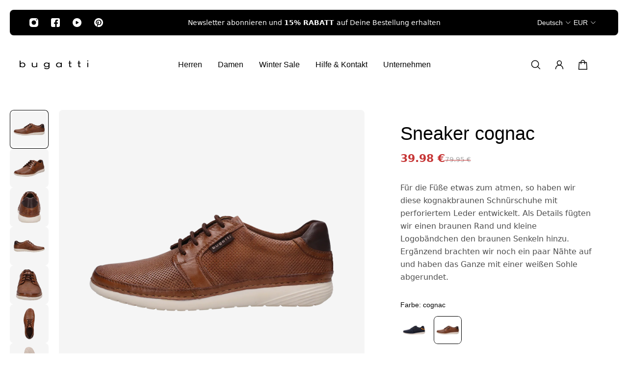

--- FILE ---
content_type: text/html; charset=utf-8
request_url: https://bugatti-shoes.com/products/sneaker-cognac-1253-325-a4b04-4000-6300
body_size: 77198
content:
<!doctype html>
<html lang='de'>
  <head>
<meta name="viewport" content="width=device-width, initial-scale=1">

<!-- Hyperspeed:363297 -->
<!-- hs-shared_id:880b52dd -->


<style id='hs-critical-css'>[type=button],button{-webkit-appearance:button}[type=button]::-moz-focus-inner,button::-moz-focus-inner{border-style:none;padding:0}[type=button]:-moz-focusring,button:-moz-focusring{outline:ButtonText dotted 1px}.color-default,.color-primary,.color-white,body{--gsc-white-color:255,255,255;--gsc-black-color:0,0,0;--gsc-green-color:83,158,58;--gsc-yellow-color:255,165,29;--gsc-red-color:195,59,59;--gsc-blue-color:62,46,255;--gsc-text-color-0:rgba(var(--gsc-text-color), 0);--gsc-text-color-5:rgba(var(--gsc-text-color), .05);--gsc-text-color-10:rgba(var(--gsc-text-color), .1);--gsc-text-color-15:rgba(var(--gsc-text-color), .15);--gsc-text-color-20:rgba(var(--gsc-text-color), .2);--gsc-text-color-25:rgba(var(--gsc-text-color), .25);--gsc-text-color-30:rgba(var(--gsc-text-color), .3);--gsc-text-color-35:rgba(var(--gsc-text-color), .35);--gsc-text-color-40:rgba(var(--gsc-text-color), .4);--gsc-text-color-45:rgba(var(--gsc-text-color), .45);--gsc-text-color-50:rgba(var(--gsc-text-color), .5);--gsc-text-color-55:rgba(var(--gsc-text-color), .55);--gsc-text-color-60:rgba(var(--gsc-text-color), .6);--gsc-text-color-65:rgba(var(--gsc-text-color), .65);--gsc-text-color-70:rgba(var(--gsc-text-color), .7);--gsc-text-color-75:rgba(var(--gsc-text-color), .75);--gsc-text-color-80:rgba(var(--gsc-text-color), .8);--gsc-text-color-85:rgba(var(--gsc-text-color), .85);--gsc-text-color-90:rgba(var(--gsc-text-color), .9);--gsc-text-color-95:rgba(var(--gsc-text-color), .95);--gsc-background-color-0:rgba(var(--gsc-background-color), 0);--gsc-background-color-5:rgba(var(--gsc-background-color), .05);--gsc-background-color-10:rgba(var(--gsc-background-color), .1);--gsc-background-color-15:rgba(var(--gsc-background-color), .15);--gsc-background-color-20:rgba(var(--gsc-background-color), .2);--gsc-background-color-25:rgba(var(--gsc-background-color), .25);--gsc-background-color-30:rgba(var(--gsc-background-color), .3);--gsc-background-color-35:rgba(var(--gsc-background-color), .35);--gsc-background-color-40:rgba(var(--gsc-background-color), .4);--gsc-background-color-45:rgba(var(--gsc-background-color), .45);--gsc-background-color-50:rgba(var(--gsc-background-color), .5);--gsc-background-color-55:rgba(var(--gsc-background-color), .55);--gsc-background-color-60:rgba(var(--gsc-background-color), .6);--gsc-background-color-65:rgba(var(--gsc-background-color), .65);--gsc-background-color-70:rgba(var(--gsc-background-color), .7);--gsc-background-color-75:rgba(var(--gsc-background-color), .75);--gsc-background-color-80:rgba(var(--gsc-background-color), .8);--gsc-background-color-85:rgba(var(--gsc-background-color), .85);--gsc-background-color-90:rgba(var(--gsc-background-color), .9);--gsc-background-color-95:rgba(var(--gsc-background-color), .95);--gsc-foreground-color-0:rgba(var(--gsc-foreground-color), 0);--gsc-foreground-color-5:rgba(var(--gsc-foreground-color), .05);--gsc-foreground-color-10:rgba(var(--gsc-foreground-color), .1);--gsc-foreground-color-15:rgba(var(--gsc-foreground-color), .15);--gsc-foreground-color-20:rgba(var(--gsc-foreground-color), .2);--gsc-foreground-color-25:rgba(var(--gsc-foreground-color), .25);--gsc-foreground-color-30:rgba(var(--gsc-foreground-color), .3);--gsc-foreground-color-35:rgba(var(--gsc-foreground-color), .35);--gsc-foreground-color-40:rgba(var(--gsc-foreground-color), .4);--gsc-foreground-color-45:rgba(var(--gsc-foreground-color), .45);--gsc-foreground-color-50:rgba(var(--gsc-foreground-color), .5);--gsc-foreground-color-55:rgba(var(--gsc-foreground-color), .55);--gsc-foreground-color-60:rgba(var(--gsc-foreground-color), .6);--gsc-foreground-color-65:rgba(var(--gsc-foreground-color), .65);--gsc-foreground-color-70:rgba(var(--gsc-foreground-color), .7);--gsc-foreground-color-75:rgba(var(--gsc-foreground-color), .75);--gsc-foreground-color-80:rgba(var(--gsc-foreground-color), .8);--gsc-foreground-color-85:rgba(var(--gsc-foreground-color), .85);--gsc-foreground-color-90:rgba(var(--gsc-foreground-color), .9);--gsc-foreground-color-95:rgba(var(--gsc-foreground-color), .95);--gsc-button-background-color-90:rgba( var(--gsc-button-background-color), .9 );--gsc-outline-button-background-color-90:rgba( var(--gsc-outline-button-background-color), .9 );--gsc-white-color-0:rgba(var(--gsc-white-color), 0);--gsc-white-color-5:rgba(var(--gsc-white-color), .05);--gsc-white-color-10:rgba(var(--gsc-white-color), .1);--gsc-white-color-15:rgba(var(--gsc-white-color), .15);--gsc-white-color-20:rgba(var(--gsc-white-color), .2);--gsc-white-color-25:rgba(var(--gsc-white-color), .25);--gsc-white-color-30:rgba(var(--gsc-white-color), .3);--gsc-white-color-35:rgba(var(--gsc-white-color), .35);--gsc-white-color-40:rgba(var(--gsc-white-color), .4);--gsc-white-color-45:rgba(var(--gsc-white-color), .45);--gsc-white-color-50:rgba(var(--gsc-white-color), .5);--gsc-white-color-55:rgba(var(--gsc-white-color), .55);--gsc-white-color-60:rgba(var(--gsc-white-color), .6);--gsc-white-color-65:rgba(var(--gsc-white-color), .65);--gsc-white-color-70:rgba(var(--gsc-white-color), .7);--gsc-white-color-75:rgba(var(--gsc-white-color), .75);--gsc-white-color-80:rgba(var(--gsc-white-color), .8);--gsc-white-color-85:rgba(var(--gsc-white-color), .85);--gsc-white-color-90:rgba(var(--gsc-white-color), .9);--gsc-white-color-95:rgba(var(--gsc-white-color), .95);--gsc-white-color-100:rgba(var(--gsc-white-color), 1);--gsc-green-color-100:rgba(var(--gsc-green-color), 1);--gsc-yellow-color-35:rgba(var(--gsc-yellow-color), .35);--gsc-yellow-color-100:rgba(var(--gsc-yellow-color), 1);--gsc-red-color-100:rgba(var(--gsc-red-color), 1);--gsc-black-color-0:rgba(var(--gsc-black-color), 0);--gsc-black-color-5:rgba(var(--gsc-black-color), .05);--gsc-black-color-10:rgba(var(--gsc-black-color), .1);--gsc-black-color-15:rgba(var(--gsc-black-color), .15);--gsc-black-color-20:rgba(var(--gsc-black-color), .2);--gsc-black-color-25:rgba(var(--gsc-black-color), .25);--gsc-black-color-30:rgba(var(--gsc-black-color), .3);--gsc-black-color-35:rgba(var(--gsc-black-color), .35);--gsc-black-color-40:rgba(var(--gsc-black-color), .4);--gsc-black-color-45:rgba(var(--gsc-black-color), .45);--gsc-black-color-50:rgba(var(--gsc-black-color), .5);--gsc-black-color-55:rgba(var(--gsc-black-color), .55);--gsc-black-color-60:rgba(var(--gsc-black-color), .6);--gsc-black-color-65:rgba(var(--gsc-black-color), .65);--gsc-black-color-70:rgba(var(--gsc-black-color), .7);--gsc-black-color-75:rgba(var(--gsc-black-color), .75);--gsc-black-color-80:rgba(var(--gsc-black-color), .8);--gsc-black-color-85:rgba(var(--gsc-black-color), .85);--gsc-black-color-90:rgba(var(--gsc-black-color), .9);--gsc-black-color-95:rgba(var(--gsc-black-color), .95);--gsc-black-color-100:rgba(var(--gsc-black-color), 1)}.h2,.h5,.h6,h1,h2{margin:0;color:var(--gsc-text-color-100);font-weight:var(--gsc-headings-font-weight);font-style:var(--gsc-headings-font-style);letter-spacing:var(--gsc-headings-letter-spacing);font-family:var(--gsc-headings-font-family);text-transform:var(--gsc-headings-text-transform);word-spacing:var(--gsc-headings-word-spacing);overflow:visible}.h6{font-size:var(--gsc-heading-6-font-size);line-height:var(--gsc-heading-6-line-height);--gsc-heading-line-height:var(--gsc-heading-6-line-height);--gsc-heading-font-size:var(--gsc-heading-6-font-size)}.product-card__btn-label-text{display:none}.footer__title{margin:0 0 2rem}.footer__block--mobile-static .footer__title{display:none}:root{--gsc-product-card-title-font-family:-apple-system,BlinkMacSystemFont,Segoe UI,Roboto,Ubuntu,Helvetica Neue,sans-serif,Apple Color Emoji,Segoe UI Emoji,Segoe UI Symbol;--gsc-product-card-title-font-style:normal;--gsc-product-card-title-font-weight:400;--gsc-product-card-title-transform:normal;--gsc-product-card-title-letter-spacing:0px;--gsc-product-card-title-font-size:calc(1.4rem * 1.1);--gsc-product-card-title-line-height:calc(22 / 14);--gsc-product-card-price-font-family:-apple-system,BlinkMacSystemFont,Segoe UI,Roboto,Ubuntu,Helvetica Neue,sans-serif,Apple Color Emoji,Segoe UI Emoji,Segoe UI Symbol;--gsc-product-card-price-font-size:var(--gsc-product-card-price-font-size-md);--gsc-product-card-price-line-height:var(--gsc-product-card-price-line-height-md);--gsc-product-card-price-font-weight:400;--gsc-product-sale-badge-background:rgba(198, 54, 54, 1.0);--gsc-product-sale-badge-color:rgba(255, 255, 255, 1.0);--gsc-product-sold-out-badge-background:rgb(255, 253, 245);--gsc-product-sold-out-badge-color:20,20,22;--gsc-product-custom-badge-1-background:rgba(198, 54, 54, 1.0);--gsc-product-custom-badge-1-color:rgba(255, 255, 255, 1.0);--gsc-product-custom-badge-2-background:rgba(137, 98, 248, 1.0);--gsc-product-custom-badge-2-color:rgba(255, 255, 255, 1.0);--gsc-product-custom-badge-3-background:rgba(163, 103, 84, 1.0);--gsc-product-custom-badge-3-color:rgba(255, 255, 255, 1.0);--gsc-rating-stars-color:#f49a13;--gsc-product-highlight-price-color:rgba(198, 54, 54, 1.0);--gsc-product-sale-amount-badge-background:rgba(198, 54, 54, 1.0);--gsc-product-sale-amount-badge-color:rgba(255, 255, 255, 1.0);--gsc-header-cart-icon-background-color:#ffffff;--gsc-header-cart-icon-text-color:#3b3933;--gsc-free-shipping-bar-message-color:#141416;--gsc-free-shipping-bar-size:6px;--gsc-free-shipping-bar-bg-high:245,245,245;--gsc-free-shipping-bar-color:linear-gradient(90deg, rgba(255, 167, 35, 1), rgba(165, 255, 51, 1) 100%);--gsc-headings-font-family:-apple-system,BlinkMacSystemFont,Segoe UI,Roboto,Ubuntu,Helvetica Neue,sans-serif,Apple Color Emoji,Segoe UI Emoji,Segoe UI Symbol;--gsc-headings-font-style:normal;--gsc-headings-font-weight:400;--gsc-headings-text-transform:normal;--gsc-headings-letter-spacing:0px;--gsc-headings-word-spacing:0rem;--gsc-headings-font-scale:1.0;--gsc-body-font-family:"Source Sans Pro",serif;--gsc-body-font-style:normal;--gsc-body-font-weight:600;--gsc-body-font-scale:1.0;--gsc-body-font-opacity:70%;--gsc-body-font-letter-spacing:0px;--gsc-button-font-family:-apple-system,BlinkMacSystemFont,Segoe UI,Roboto,Ubuntu,Helvetica Neue,sans-serif,Apple Color Emoji,Segoe UI Emoji,Segoe UI Symbol;--gsc-button-font-style:normal;--gsc-button-font-weight:400;--gsc-button-letter-spacing:0px;--gsc-button-font-size:calc(1.4rem * 1.1);--gsc-button-line-height:calc(22 / 14);--gsc-button-text-transform:normal;--gsc-menu-font-family:-apple-system,BlinkMacSystemFont,Segoe UI,Roboto,Ubuntu,Helvetica Neue,sans-serif,Apple Color Emoji,Segoe UI Emoji,Segoe UI Symbol;--gsc-menu-font-style:normal;--gsc-menu-font-weight:400;--gsc-menu-font-letter-spacing:0px;--gsc-menu-font-size:calc(var(--gsc-fz-11) * 1.0);--gsc-drawer-menu-font-size:calc(var(--gsc-fz-11) * 1.0);--gsc-drawer-menu-font-letter-spacing:0px;--gsc-menu-line-height:calc(24 / 16);--gsc-menu-text-transform:normal;--gsc-header-icons-font-family:-apple-system,BlinkMacSystemFont,Segoe UI,Roboto,Ubuntu,Helvetica Neue,sans-serif,Apple Color Emoji,Segoe UI Emoji,Segoe UI Symbol;--gsc-header-icons-font-style:normal;--gsc-header-icons-font-weight:400;--gsc-header-icons-font-letter-spacing:0px;--gsc-header-icons-font-size:calc(var(--gsc-fz-11) * 1.0);--gsc-header-icons-line-height:calc(var(--gsc-header-icons-font-size) * 1.5);--gsc-header-icons-gap:calc(10px * 1.0);--gsc-header-icons-text-transform:normal;--gsc-blockquote-icon:url(//bugatti-shoes.com/cdn/shop/t/29/assets/blockquote-icon_small.png?v=135287403125014426651751369009);--gsc-page-width:2560px;--gsc-aside-padding-size:20px;--gsc-modals-and-header-paddings:min(20px, 20px);--gsc-drawer-modal-shadow:none;--gsc-default-card-image-ratio:var(--gsc-portrait-image-ratio);--gsc-default-card-image-ratio-numeric:var(--gsc-portrait-image-ratio-numeric);--gsc-default-shape-fill-mode:cover}.body-font-weight-from-global-settings{font-weight:var(--gsc-body-font-weight);--gsc-font-weight-bold:var(--gsc-body-font-weight);--gsc-font-weight-semibold:var(--gsc-body-font-weight);--gsc-font-weight-medium:var(--gsc-body-font-weight)}body{--gsc-overlay-color:20 20 22/1.0;--gsc-overlay-opacity:80%;--gsc-overlay-blur:0.0px}.color-default{--gsc-text-color:0,0,0;--gsc-background-color:255,255,255;--gsc-foreground-color:255,255,255;--gsc-border-color:214,210,196;--gsc-button-background-color:0,0,0;--gsc-button-text-color:255,255,255;--gsc-outline-button-background-color:255,255,255;--gsc-outline-button-text-color:20,20,22;--gsc-image-opacity-color:0,0,0;--gsc-text-color-100:#000000;--gsc-background-color-100:#FFFFFF;--gsc-foreground-color-100:#ffffff;--gsc-border-color-100:#d6d2c4;--gsc-button-background-color-100:#000000;--gsc-button-text-color-100:#FFFFFF;--gsc-outline-button-background-color-100:#ffffff;--gsc-outline-button-text-color-100:#141416}.color-primary,body{--gsc-text-color:0,0,0;--gsc-background-color:255,255,255;--gsc-foreground-color:255,255,255;--gsc-border-color:214,210,196;--gsc-button-background-color:0,0,0;--gsc-button-text-color:255,255,255;--gsc-outline-button-background-color:255,255,255;--gsc-outline-button-text-color:20,20,22;--gsc-image-opacity-color:0,0,0;--gsc-text-color-100:#000000;--gsc-background-color-100:#FFFFFF;--gsc-foreground-color-100:#ffffff;--gsc-border-color-100:#d6d2c4;--gsc-button-background-color-100:#000000;--gsc-button-text-color-100:#FFFFFF;--gsc-outline-button-background-color-100:#ffffff;--gsc-outline-button-text-color-100:#141416}.color-secondary{--gsc-text-color:20,20,22;--gsc-background-color:245,245,245;--gsc-foreground-color:255,255,255;--gsc-border-color:217,217,217;--gsc-button-background-color:20,20,22;--gsc-button-text-color:255,255,255;--gsc-outline-button-background-color:255,255,255;--gsc-outline-button-text-color:20,20,22;--gsc-image-opacity-color:0,0,0;--gsc-text-color-100:#141416;--gsc-background-color-100:#f5f5f5;--gsc-foreground-color-100:#FFFFFF;--gsc-border-color-100:#d9d9d9;--gsc-button-background-color-100:#141416;--gsc-button-text-color-100:#FFFFFF;--gsc-outline-button-background-color-100:#ffffff;--gsc-outline-button-text-color-100:#141416}.color-white{--gsc-text-color:255,255,255;--gsc-background-color:0,0,0;--gsc-foreground-color:0,0,0;--gsc-border-color:255,255,255;--gsc-button-background-color:255,255,255;--gsc-button-text-color:45,45,45;--gsc-outline-button-background-color:0,0,0;--gsc-outline-button-text-color:255,255,255;--gsc-image-opacity-color:0,0,0;--gsc-text-color-100:#ffffff;--gsc-background-color-100:#000000;--gsc-foreground-color-100:#000000;--gsc-border-color-100:#ffffff;--gsc-button-background-color-100:#ffffff;--gsc-button-text-color-100:#2d2d2d;--gsc-outline-button-background-color-100:#000000;--gsc-outline-button-text-color-100:#ffffff}html{line-height:1.15;-webkit-text-size-adjust:100%}body{margin:0}main{display:block}h1{font-size:2em;margin:.67em 0}a{background-color:transparent}strong{font-weight:bolder}img{border-style:none}button,input{font-family:inherit;font-size:100%;line-height:1.15;margin:0}button,input{overflow:visible}button{text-transform:none}[type=button],[type=submit],button{-webkit-appearance:button}[type=button]::-moz-focus-inner,[type=submit]::-moz-focus-inner,button::-moz-focus-inner{border-style:none;padding:0}[type=button]:-moz-focusring,[type=submit]:-moz-focusring,button:-moz-focusring{outline:ButtonText dotted 1px}[type=radio]{-webkit-box-sizing:border-box;box-sizing:border-box;padding:0}::-webkit-file-upload-button{-webkit-appearance:button;font:inherit}template{display:none}[hidden]{display:none}.color-default,.color-primary,.color-secondary,.color-white,body{--gsc-white-color:255,255,255;--gsc-black-color:0,0,0;--gsc-green-color:83,158,58;--gsc-yellow-color:255,165,29;--gsc-red-color:195,59,59;--gsc-blue-color:62,46,255;--gsc-text-color-0:rgba(var(--gsc-text-color), 0);--gsc-text-color-5:rgba(var(--gsc-text-color), .05);--gsc-text-color-10:rgba(var(--gsc-text-color), .1);--gsc-text-color-15:rgba(var(--gsc-text-color), .15);--gsc-text-color-20:rgba(var(--gsc-text-color), .2);--gsc-text-color-25:rgba(var(--gsc-text-color), .25);--gsc-text-color-30:rgba(var(--gsc-text-color), .3);--gsc-text-color-35:rgba(var(--gsc-text-color), .35);--gsc-text-color-40:rgba(var(--gsc-text-color), .4);--gsc-text-color-45:rgba(var(--gsc-text-color), .45);--gsc-text-color-50:rgba(var(--gsc-text-color), .5);--gsc-text-color-55:rgba(var(--gsc-text-color), .55);--gsc-text-color-60:rgba(var(--gsc-text-color), .6);--gsc-text-color-65:rgba(var(--gsc-text-color), .65);--gsc-text-color-70:rgba(var(--gsc-text-color), .7);--gsc-text-color-75:rgba(var(--gsc-text-color), .75);--gsc-text-color-80:rgba(var(--gsc-text-color), .8);--gsc-text-color-85:rgba(var(--gsc-text-color), .85);--gsc-text-color-90:rgba(var(--gsc-text-color), .9);--gsc-text-color-95:rgba(var(--gsc-text-color), .95);--gsc-background-color-0:rgba(var(--gsc-background-color), 0);--gsc-background-color-5:rgba(var(--gsc-background-color), .05);--gsc-background-color-10:rgba(var(--gsc-background-color), .1);--gsc-background-color-15:rgba(var(--gsc-background-color), .15);--gsc-background-color-20:rgba(var(--gsc-background-color), .2);--gsc-background-color-25:rgba(var(--gsc-background-color), .25);--gsc-background-color-30:rgba(var(--gsc-background-color), .3);--gsc-background-color-35:rgba(var(--gsc-background-color), .35);--gsc-background-color-40:rgba(var(--gsc-background-color), .4);--gsc-background-color-45:rgba(var(--gsc-background-color), .45);--gsc-background-color-50:rgba(var(--gsc-background-color), .5);--gsc-background-color-55:rgba(var(--gsc-background-color), .55);--gsc-background-color-60:rgba(var(--gsc-background-color), .6);--gsc-background-color-65:rgba(var(--gsc-background-color), .65);--gsc-background-color-70:rgba(var(--gsc-background-color), .7);--gsc-background-color-75:rgba(var(--gsc-background-color), .75);--gsc-background-color-80:rgba(var(--gsc-background-color), .8);--gsc-background-color-85:rgba(var(--gsc-background-color), .85);--gsc-background-color-90:rgba(var(--gsc-background-color), .9);--gsc-background-color-95:rgba(var(--gsc-background-color), .95);--gsc-foreground-color-0:rgba(var(--gsc-foreground-color), 0);--gsc-foreground-color-5:rgba(var(--gsc-foreground-color), .05);--gsc-foreground-color-10:rgba(var(--gsc-foreground-color), .1);--gsc-foreground-color-15:rgba(var(--gsc-foreground-color), .15);--gsc-foreground-color-20:rgba(var(--gsc-foreground-color), .2);--gsc-foreground-color-25:rgba(var(--gsc-foreground-color), .25);--gsc-foreground-color-30:rgba(var(--gsc-foreground-color), .3);--gsc-foreground-color-35:rgba(var(--gsc-foreground-color), .35);--gsc-foreground-color-40:rgba(var(--gsc-foreground-color), .4);--gsc-foreground-color-45:rgba(var(--gsc-foreground-color), .45);--gsc-foreground-color-50:rgba(var(--gsc-foreground-color), .5);--gsc-foreground-color-55:rgba(var(--gsc-foreground-color), .55);--gsc-foreground-color-60:rgba(var(--gsc-foreground-color), .6);--gsc-foreground-color-65:rgba(var(--gsc-foreground-color), .65);--gsc-foreground-color-70:rgba(var(--gsc-foreground-color), .7);--gsc-foreground-color-75:rgba(var(--gsc-foreground-color), .75);--gsc-foreground-color-80:rgba(var(--gsc-foreground-color), .8);--gsc-foreground-color-85:rgba(var(--gsc-foreground-color), .85);--gsc-foreground-color-90:rgba(var(--gsc-foreground-color), .9);--gsc-foreground-color-95:rgba(var(--gsc-foreground-color), .95);--gsc-button-background-color-90:rgba( var(--gsc-button-background-color), .9 );--gsc-outline-button-background-color-90:rgba( var(--gsc-outline-button-background-color), .9 );--gsc-white-color-0:rgba(var(--gsc-white-color), 0);--gsc-white-color-5:rgba(var(--gsc-white-color), .05);--gsc-white-color-10:rgba(var(--gsc-white-color), .1);--gsc-white-color-15:rgba(var(--gsc-white-color), .15);--gsc-white-color-20:rgba(var(--gsc-white-color), .2);--gsc-white-color-25:rgba(var(--gsc-white-color), .25);--gsc-white-color-30:rgba(var(--gsc-white-color), .3);--gsc-white-color-35:rgba(var(--gsc-white-color), .35);--gsc-white-color-40:rgba(var(--gsc-white-color), .4);--gsc-white-color-45:rgba(var(--gsc-white-color), .45);--gsc-white-color-50:rgba(var(--gsc-white-color), .5);--gsc-white-color-55:rgba(var(--gsc-white-color), .55);--gsc-white-color-60:rgba(var(--gsc-white-color), .6);--gsc-white-color-65:rgba(var(--gsc-white-color), .65);--gsc-white-color-70:rgba(var(--gsc-white-color), .7);--gsc-white-color-75:rgba(var(--gsc-white-color), .75);--gsc-white-color-80:rgba(var(--gsc-white-color), .8);--gsc-white-color-85:rgba(var(--gsc-white-color), .85);--gsc-white-color-90:rgba(var(--gsc-white-color), .9);--gsc-white-color-95:rgba(var(--gsc-white-color), .95);--gsc-white-color-100:rgba(var(--gsc-white-color), 1);--gsc-green-color-100:rgba(var(--gsc-green-color), 1);--gsc-yellow-color-35:rgba(var(--gsc-yellow-color), .35);--gsc-yellow-color-100:rgba(var(--gsc-yellow-color), 1);--gsc-red-color-100:rgba(var(--gsc-red-color), 1);--gsc-black-color-0:rgba(var(--gsc-black-color), 0);--gsc-black-color-5:rgba(var(--gsc-black-color), .05);--gsc-black-color-10:rgba(var(--gsc-black-color), .1);--gsc-black-color-15:rgba(var(--gsc-black-color), .15);--gsc-black-color-20:rgba(var(--gsc-black-color), .2);--gsc-black-color-25:rgba(var(--gsc-black-color), .25);--gsc-black-color-30:rgba(var(--gsc-black-color), .3);--gsc-black-color-35:rgba(var(--gsc-black-color), .35);--gsc-black-color-40:rgba(var(--gsc-black-color), .4);--gsc-black-color-45:rgba(var(--gsc-black-color), .45);--gsc-black-color-50:rgba(var(--gsc-black-color), .5);--gsc-black-color-55:rgba(var(--gsc-black-color), .55);--gsc-black-color-60:rgba(var(--gsc-black-color), .6);--gsc-black-color-65:rgba(var(--gsc-black-color), .65);--gsc-black-color-70:rgba(var(--gsc-black-color), .7);--gsc-black-color-75:rgba(var(--gsc-black-color), .75);--gsc-black-color-80:rgba(var(--gsc-black-color), .8);--gsc-black-color-85:rgba(var(--gsc-black-color), .85);--gsc-black-color-90:rgba(var(--gsc-black-color), .9);--gsc-black-color-95:rgba(var(--gsc-black-color), .95);--gsc-black-color-100:rgba(var(--gsc-black-color), 1)}:root{--gsc-container-padding:min(var(--gsc-aside-padding-size), 2rem);--gsc-full-screen-container-width:100%;--gsc-large-container-width:132rem;--gsc-medium-container-width:114rem;--gsc-small-container-width:96rem;--gsc-xsmall-container-width:72rem;--gsc-container-header-padding:2rem}:root{--gsc-fz-1:4.6rem;--gsc-fz-2:4rem;--gsc-fz-3:3.6rem;--gsc-fz-4:3.2rem;--gsc-fz-5:2.8rem;--gsc-fz-6:2.6rem;--gsc-fz-7:2.4rem;--gsc-fz-8:2.2rem;--gsc-fz-9:2rem;--gsc-fz-10:1.8rem;--gsc-fz-11:1.6rem;--gsc-fz-12:1.4rem;--gsc-fz-13:1.3rem;--gsc-fz-14:1.2rem;--gsc-lh-base:1.5;--gsc-lh-1:1.75;--gsc-lh-2:calc(28 / 18);--gsc-lh-3:calc(26 / 18);--gsc-lh-4:1.5;--gsc-lh-5:calc(22 / 14);--gsc-lh-6:calc(16 / 12);--gsc-lh-7:calc(18 / 13);--gsc-lh-8:1.3;--gsc-lh-9:calc(32 / 22);--gsc-lh-10:calc(36 / 28);--gsc-lh-11:calc(28 / 20);--gsc-lh-12:calc(30 / 22);--gsc-lh-13:1.6;--gsc-lh-14:2;--gsc-lh-15:1.5;--gsc-lh-16:calc(20 / 13);--gsc-product-card-price-font-size-xs:1.4rem;--gsc-product-card-price-font-size-sm:1.6rem;--gsc-product-card-price-font-size-md:1.8rem;--gsc-product-card-price-font-size-lg:2rem;--gsc-product-card-price-font-size-xl:2.2rem;--gsc-product-card-price-font-size-xxl:2.4rem;--gsc-product-card-price-line-height-xs:calc(22 / 14);--gsc-product-card-price-line-height-sm:1.5;--gsc-product-card-price-line-height-md:calc(28 / 18);--gsc-product-card-price-line-height-lg:1.6;--gsc-product-card-price-line-height-xl:calc(34 / 22);--gsc-product-card-price-line-height-xxl:1.5;--gsc-product-card-old-price-font-size:1.4rem;--gsc-product-card-old-price-line-height:calc(22 / 14);--gsc-product-card-old-price-font-weight:500;--gsc-product-sale-amount-badge-font-size:1.3rem;--gsc-product-sale-amount-badge-line-height:calc(20 / 13);--gsc-product-sale-amount-badge-font-weight:600;--gsc-font-size-xs:1.4rem;--gsc-line-height-xs:calc(22 / 14);--gsc-font-weight-bold:700;--gsc-font-weight-semibold:600;--gsc-font-weight-medium:500;--gsc-font-weight-normal:400;--gsc-body-word-spacing:0rem;--gsc-product-price-font-size-xs:1.8rem;--gsc-product-price-font-size-sm:2.2rem;--gsc-product-price-font-size-md:2.8rem;--gsc-product-price-font-size-lg:3.2rem;--gsc-product-price-font-size-xl:3.6rem;--gsc-product-price-font-size-xxl:4rem;--gsc-product-price-line-height-xs:calc(26 / 18);--gsc-product-price-line-height-sm:calc(30 / 22);--gsc-product-price-line-height-md:calc(36 / 28);--gsc-product-price-line-height-lg:1.1875;--gsc-product-price-line-height-xl:calc(46 / 36);--gsc-product-price-line-height-xxl:1.3;--gsc-product-old-price-font-size:1.4rem;--gsc-product-old-price-font-weight:500;--gsc-product-old-price-line-height:calc(22 / 14);--gsc-article-card-badge-font-size:1.3rem;--gsc-article-card-badge-line-height:calc(20 / 13);--gsc-article-card-badge-font-weight:600;--gsc-body-font-size-xxl:calc(var(--gsc-body-font-scale) * 2.2rem);--gsc-body-font-size-xl:calc(var(--gsc-body-font-scale) * 2rem);--gsc-body-font-size-l:calc(var(--gsc-body-font-scale) * 1.8rem);--gsc-body-font-size-m:calc(var(--gsc-body-font-scale) * 1.6rem);--gsc-body-font-size-s:calc(var(--gsc-body-font-scale) * 1.4rem);--gsc-body-font-size-xs:calc(var(--gsc-body-font-scale) * 1.3rem);--gsc-body-font-size-xxs:calc(var(--gsc-body-font-scale) * 1.2rem);--gsc-body-line-height-xxl:calc(34 / 22);--gsc-body-line-height-xl:1.6;--gsc-body-line-height-l:calc(28 / 18);--gsc-body-line-height-m:1.625;--gsc-body-line-height-s:calc(22 / 14);--gsc-body-line-height-xs:calc(22 / 13);--gsc-body-line-height-xxs:calc(20 / 12);--gsc-blockquote-font-size:2.2rem;--gsc-blockquote-line-height:calc(32 / 22);--gsc-display-1-font-size:clamp(5.2rem, -1.657rem + 8.929vw, 11.2rem);--gsc-display-2-font-size:clamp(4.8rem, -.686rem + 7.143vw, 9.6rem);--gsc-display-3-font-size:clamp(4.4rem, 1.2rem + 4.167vw, 7.2rem);--gsc-heading-1-font-size:calc(var(--gsc-headings-font-scale) * 3.6rem);--gsc-heading-2-font-size:calc(var(--gsc-headings-font-scale) * 3.2rem);--gsc-heading-3-font-size:calc(var(--gsc-headings-font-scale) * 2.8rem);--gsc-heading-4-font-size:calc(var(--gsc-headings-font-scale) * 2.6rem);--gsc-heading-5-font-size:calc(var(--gsc-headings-font-scale) * 2.4rem);--gsc-heading-6-font-size:calc(var(--gsc-headings-font-scale) * 2rem);--gsc-caption-1-font-size:1.8rem;--gsc-caption-2-font-size:1.6rem;--gsc-caption-3-font-size:1.4rem;--gsc-display-1-line-height:110%;--gsc-display-2-line-height:110%;--gsc-display-3-line-height:110%;--gsc-heading-1-line-height:calc(46 / 36);--gsc-heading-2-line-height:1.25;--gsc-heading-3-line-height:calc(38 / 28);--gsc-heading-4-line-height:calc(36 / 26);--gsc-heading-5-line-height:calc(34 / 24);--gsc-heading-6-line-height:calc(28 / 20);--gsc-caption-1-line-height:calc(28 / 18);--gsc-caption-2-line-height:1.5;--gsc-caption-3-line-height:calc(22 / 14)}:root{--gsc-square-image-ratio:100%;--gsc-square-image-ratio-numeric:1/1;--gsc-portrait-image-ratio:calc((4 / 3) * 100%);--gsc-portrait-image-ratio-numeric:3/4;--gsc-large-portrait-image-ratio:150%;--gsc-large-portrait-image-ratio-numeric:2/3;--gsc-landscape-image-ratio:75%;--gsc-landscape-image-ratio-numeric:4/3;--gsc-narrow-landscape-image-ratio:calc((.565 / 1) * 100%);--gsc-narrow-landscape-image-ratio-numeric:1/.565;--gsc-filled-star-24:url([data-uri]);--gsc-half-filled-star-24:url([data-uri]);--gsc-half-filled-star-48:url([data-uri]);--gsc-filled-star-48:url([data-uri]);--gsc-filled-star-56:url([data-uri]);--gsc-half-filled-star-56:url([data-uri])}:root{--gsc-radii-1:0rem;--gsc-radii-2:.2rem;--gsc-radii-3:.4rem;--gsc-radii-4:.6rem;--gsc-radii-5:.8rem;--gsc-radii-6:1rem;--gsc-radii-7:1.2rem;--gsc-radii-8:1.4rem;--gsc-radii-9:1.6rem;--gsc-radii-10:1.8rem;--gsc-radii-11:2rem;--gsc-radii-12:2.2rem;--gsc-radii-13:2.4rem;--gsc-radii-14:2.6rem;--gsc-radii-15:2.8rem}.round-level-3{--gsc-dropdown-input-body-radii:.4rem;--gsc-dropdown-input-radii:.4rem;--gsc-dropdown-input-swatch-radii:.2rem;--gsc-pill-radii:.4rem;--gsc-pill-swatch-radii:.2rem;--gsc-checkbox-radii:.4rem;--gsc-classic-pagination-item-radii:.8rem;--gsc-input-radii:.8rem;--gsc-button-radii:.8rem;--gsc-badge-radii:.4rem;--gsc-product-card-image-radii:.8rem;--gsc-product-card-radii:.8rem;--gsc-product-card-button-radii:.4rem;--gsc-vertical-product-card-image-radii:.8rem;--gsc-hotspots-vertical-product-card-image-radii:.4rem;--gsc-horizontal-product-card-radii:.8rem;--gsc-horizontal-product-card-image-radii:.4rem;--gsc-horizontal-product-card-button-radii:.4rem;--gsc-product-section-allSize-swatch-radii:.4rem;--gsc-filters-allSize-swatch-radii:.4rem;--gsc-product-card-size6-swatch-radii:.8rem;--gsc-product-card-size5-swatch-radii:.8rem;--gsc-product-card-size4-swatch-radii:.8rem;--gsc-product-card-size3-swatch-radii:.8rem;--gsc-product-card-size2-swatch-radii:.8rem;--gsc-product-card-size1-swatch-radii:.6rem;--gsc-cart-item-quantity-button-radii:.4rem;--gsc-header-menu-item-radii:.4rem;--gsc-product-thumbnail-icon-radii:.4rem;--gsc-default-dropdown-radii:.8rem;--gsc-default-dropdown-item-radii:.4rem;--gsc-blog-tags-popover:.4rem;--gsc-hotspots-card-image-radii:.4rem;--gsc-multicolumn-image-min-radii:.4rem;--gsc-base-radii:.8rem;--gsc-sidebar-radii:.8rem;--gsc-image-inside-block-radii:.4rem;--gsc-image-inside-quick-view-radii:.2rem;--gsc-active-filter-radii:.4rem;--gsc-article-footer-radii:.4rem}:root{--gsc-body-overlay-zIndex:3;--gsc-back-to-top-button-zIndex:4;--gsc-body-overlay-important-zIndex:1000;--gsc-sticky-cart-button-zIndex:1111;--gsc-sidebar-zIndex:8888;--gsc-search-sidebar-zIndex:9998;--gsc-QV-zIndex:9999;--gsc-modal-zIndex:9999;--gsc-dropdown-zIndex:9999;--gsc-tooltip-zIndex:9999;--gsc-product-information-drawer-zIndex:9999;--gsc-sort-list-dropdown-zIndex:9999;--gsc-cart-notification-popup-zIndex:9998;--gsc-pickup-availability-sidebar-zIndex:9999;--gsc-share-dropdown-zIndex:9999;--gsc-notification-zIndex:9999;--gsc-notification-body-zIndex:9999;--gsc-localization-dropdown-zIndex:9999;--gsc-cart-drawer-zIndex:9999;--gsc-popup-base-zIndex:9999;--gsc-popup-flyout-zIndex:8888;--gsc-age-verifier-zIndex:10000}.hidden{display:none!important}*,:after,:before{-webkit-box-sizing:inherit;box-sizing:inherit}html{-webkit-box-sizing:border-box;box-sizing:border-box;height:100%;color:var(--gsc-text-color-100);font-size:62.5%}.unstyled-button{padding:0;overflow:visible;color:var(--gsc-text-color-100);font-size:inherit;line-height:inherit;background:0 0;border:none;border-radius:0;-webkit-appearance:none;-moz-appearance:none;appearance:none;-ms-touch-action:manipulation;touch-action:manipulation}.unstyled-link{color:inherit;text-decoration:none}body{position:relative;display:-webkit-box;display:-ms-flexbox;display:flex;-webkit-box-orient:vertical;-webkit-box-direction:normal;-ms-flex-flow:column;flex-flow:column;min-height:100vh;margin:0;overflow-x:hidden;overflow-y:scroll;color:var(--gsc-text-color-100);font-family:var(--gsc-body-font-family);font-style:var(--gsc-body-font-style);word-spacing:var(--gsc-body-word-spacing);background:var(--gsc-background-color-100);font-size:var(--gsc-fz-11);line-height:var(--gsc-lh-base);font-weight:var(--gsc-body-font-weight)}main{display:-webkit-box;display:-ms-flexbox;display:flex;-webkit-box-flex:1;-ms-flex:1;flex:1;-webkit-box-orient:vertical;-webkit-box-direction:normal;-ms-flex-flow:column;flex-flow:column}section{overflow:hidden}.section--with-sticky-elements{overflow:unset}svg{display:block;-ms-flex-negative:0;flex-shrink:0}svg *{vector-effect:non-scaling-stroke}p{margin:0}.rte{overflow:hidden;--gsc-paragraph-spacing:2rem}.rte>:first-child,.rte>:first-child :first-child{margin-top:0}.rte>:last-child,.rte>:last-child :last-child{margin-bottom:0}.caption2,.h2,.h3,.h5,h1,h2{margin:0;color:var(--gsc-text-color-100);font-weight:var(--gsc-headings-font-weight);font-style:var(--gsc-headings-font-style);letter-spacing:var(--gsc-headings-letter-spacing);font-family:var(--gsc-headings-font-family);text-transform:var(--gsc-headings-text-transform);word-spacing:var(--gsc-headings-word-spacing);overflow:visible}.heading-font-family{font-family:var(--gsc-headings-font-family)!important;font-weight:var(--gsc-headings-font-weight)!important}h1{font-size:var(--gsc-heading-1-font-size);line-height:var(--gsc-heading-1-line-height);--gsc-heading-line-height:var(--gsc-heading-1-line-height);--gsc-heading-font-size:var(--gsc-heading-1-font-size)}.h2,h2{font-size:var(--gsc-heading-2-font-size);line-height:var(--gsc-heading-2-line-height);--gsc-heading-line-height:var(--gsc-heading-2-line-height);--gsc-heading-font-size:var(--gsc-heading-2-font-size)}.h3{font-size:var(--gsc-heading-3-font-size);line-height:var(--gsc-heading-3-line-height);--gsc-heading-line-height:var(--gsc-heading-3-line-height);--gsc-heading-font-size:var(--gsc-heading-3-font-size)}.h5{font-size:var(--gsc-heading-5-font-size);line-height:var(--gsc-heading-5-line-height);--gsc-heading-line-height:var(--gsc-heading-5-line-height);--gsc-heading-font-size:var(--gsc-heading-5-font-size)}.caption2{font-size:var(--gsc-caption-2-font-size);line-height:var(--gsc-caption-2-line-height);--gsc-heading-line-height:var(--gsc-caption-2-line-height);--gsc-heading-font-size:var(--gsc-caption-2-font-size)}.body-color,.body-color.rte{color:rgba(var(--gsc-text-color),var(--gsc-body-font-opacity))!important}.body3{font-size:var(--gsc-body-font-size-m);line-height:var(--gsc-body-line-height-m);--gsc-body-line-height:var(--gsc-body-line-height-m);--gsc-body-font-size:var(--gsc-body-font-size-m);letter-spacing:var(--gsc-body-font-letter-spacing, 0)}a{color:inherit}sidebar-button{display:-webkit-box;display:-ms-flexbox;display:flex}input::-webkit-inner-spin-button,input::-webkit-outer-spin-button{margin:0;-webkit-appearance:none;appearance:none}.section-spacing{padding-top:var(--gsc-section-spacing-top,0);padding-bottom:var(--gsc-section-spacing-bottom,0)}.underline-text{display:-webkit-box;display:-ms-flexbox;display:flex;-webkit-box-align:center;-ms-flex-align:center;align-items:center;text-decoration:none}.underline-text__label{position:relative;overflow:hidden}.underline-text__label:before{position:absolute;bottom:0;left:0;width:100%;height:.1rem;overflow:hidden;background:var(--gsc-text-color-100);-webkit-transform:translateX(-101%);transform:translate(-101%);content:""}.x-flip{-webkit-transform:scale(-1,1);transform:scaleX(-1)}.section{color:var(--gsc-text-color-100);background-color:var(--gsc-background-color-100)}.multiply-mode{background:#f5f5f5}.multiply-mode__target{mix-blend-mode:multiply}.sticky-cart-button{position:fixed;top:calc(var(--gsc-sticky-bar-bottom,0px) + var(--gsc-sticky-cart-button-space-from-size));right:var(--gsc-sticky-cart-button-space-from-size);z-index:var(--gsc-sticky-cart-button-zIndex);display:none;-webkit-box-align:center;-ms-flex-align:center;align-items:center;-webkit-box-pack:center;-ms-flex-pack:center;justify-content:center;width:var(--gsc-sticky-cart-button-size);height:var(--gsc-sticky-cart-button-size);outline-offset:8px;--gsc-sticky-cart-button-size:6rem;--gsc-sticky-cart-button-icon-size:2.4rem;--gsc-sticky-cart-button-space-from-size:2.4rem}.sticky-cart-button:before{position:absolute;top:50%;left:50%;display:block;width:100%;height:100%;background:var(--gsc-background-color-100);border-radius:50% .0625% 50% 50%;-webkit-box-shadow:0 .9rem 3.2rem var(--gsc-black-color-15);box-shadow:0 .9rem 3.2rem var(--gsc-black-color-15);-webkit-transform:translate(-50%,-50%);transform:translate(-50%,-50%);content:""}.sticky-cart-button__icon{position:relative;z-index:1;width:var(--gsc-sticky-cart-button-icon-size);height:var(--gsc-sticky-cart-button-icon-size)}.sticky-cart-button{opacity:0}.btn{position:relative;display:-webkit-inline-box;display:-ms-inline-flexbox;display:inline-flex;-webkit-box-align:center;-ms-flex-align:center;align-items:center;-webkit-box-pack:center;-ms-flex-pack:center;justify-content:center;max-width:100%;min-height:4.8rem;padding:1.2rem 3.2rem;margin:0;overflow:hidden;font-family:var(--gsc-button-font-family);font-style:var(--gsc-button-font-style);letter-spacing:var(--gsc-button-letter-spacing);text-align:center;text-transform:var(--gsc-button-text-transform);text-decoration:none;border:none;border-radius:var(--gsc-button-radii,0);font-size:var(--gsc-button-font-size);line-height:var(--gsc-button-line-height);font-weight:var(--gsc-button-font-weight)}.btn--solid{color:var(--gsc-button-text-color-100);background:var(--gsc-button-background-color-100);--gsc-spinner-color:var(--gsc-button-text-color-100)}.btn--lg{min-height:5.6rem;padding:1.5rem 3.2rem;border-radius:var(--gsc-button-radii,0)}.loading-spinner.btn__loading-spinner{position:absolute;width:3rem;height:3rem}.loading-spinner.btn__loading-spinner{opacity:0}.btn:not(.loading) .loading-spinner.btn__loading-spinner{-webkit-animation:none;animation:none}.container{display:block;width:100%;margin:0 auto;max-width:calc(var(--gsc-container-width) + (var(--gsc-container-padding) * 2))}.container--with-aside-paddings{padding-right:var(--gsc-container-padding);padding-left:var(--gsc-container-padding)}.container__header{padding-right:var(--gsc-container-header-padding);padding-left:var(--gsc-container-header-padding)}.container--with-aside-paddings .container__header{padding-right:0;padding-left:0}.container--page-width{--gsc-container-width:var(--gsc-page-width)}.container--full-screen{--gsc-container-width:var(--gsc-full-screen-container-width)}.container--large{--gsc-container-width:var(--gsc-large-container-width)}.container--large.container--with-aside-paddings{--gsc-container-width:calc( var(--gsc-large-container-width) + (var(--gsc-container-padding) * 2) )}.shape{position:relative;display:block;overflow:hidden;--gsc-shape-fill-mode:cover}.shape--fit{--gsc-shape-fill-mode:contain}.shape--fit-square{padding-bottom:var(--gsc-square-image-ratio)}.shape__target-image{position:absolute;top:0;left:0;right:0;bottom:0;height:100%;width:100%;-o-object-fit:var(--gsc-shape-fill-mode);object-fit:var(--gsc-shape-fill-mode)}.logo-img{width:var(--gsc-logo-width);height:unset}.sidebar{position:fixed;top:0;right:0;z-index:var(--gsc-sidebar-zIndex);height:100%;-webkit-transform:translateX(-100%);transform:translate(-100%);will-change:transform}.tooltip{position:fixed;top:0;left:0;z-index:var(--gsc-tooltip-zIndex);width:-webkit-max-content;width:-moz-max-content;width:max-content;display:block;-webkit-filter:drop-shadow(0 8px 20px rgb(20,20,22,.1));filter:drop-shadow(0 8px 20px rgb(20,20,22,.1))}.notification{display:-webkit-box;display:-ms-flexbox;display:flex;-webkit-box-align:center;-ms-flex-align:center;align-items:center;-webkit-box-pack:center;-ms-flex-pack:center;justify-content:center;position:fixed;right:0;bottom:0;left:0;z-index:var(--gsc-notification-zIndex);opacity:0;min-height:19.2rem;--gsc-notification-padding:2rem;--gsc-notification-overlay-opacity:.2}.notification__overlay{position:absolute;width:100%;height:100%;background:-webkit-gradient(linear,left top,left bottom,from(var(--gsc-black-color-0)),to(#000));background:linear-gradient(180deg,var(--gsc-black-color-0) 0,#000 100%);opacity:0}.loading-spinner{width:64px;height:64px;border-radius:50%;border:2px solid var(--gsc-spinner-color,var(--gsc-text-color-100));-webkit-animation:.7s linear infinite alternate spinner-bulqg1,1.4s linear infinite spinner-oaa3wk;animation:.7s linear infinite alternate spinner-bulqg1,1.4s linear infinite spinner-oaa3wk}@-webkit-keyframes spinner-bulqg1{0%{clip-path:polygon(50% 50%,0 0,50% 0%,50% 0%,50% 0%,50% 0%,50% 0%)}12.5%{clip-path:polygon(50% 50%,0 0,50% 0%,100% 0%,100% 0%,100% 0%,100% 0%)}25%{clip-path:polygon(50% 50%,0 0,50% 0%,100% 0%,100% 100%,100% 100%,100% 100%)}50%{clip-path:polygon(50% 50%,0 0,50% 0%,100% 0%,100% 100%,50% 100%,0% 100%)}62.5%{clip-path:polygon(50% 50%,100% 0,100% 0%,100% 0%,100% 100%,50% 100%,0% 100%)}75%{clip-path:polygon(50% 50%,100% 100%,100% 100%,100% 100%,100% 100%,50% 100%,0% 100%)}to{clip-path:polygon(50% 50%,50% 100%,50% 100%,50% 100%,50% 100%,50% 100%,0% 100%)}}@keyframes spinner-bulqg1{0%{clip-path:polygon(50% 50%,0 0,50% 0%,50% 0%,50% 0%,50% 0%,50% 0%)}12.5%{clip-path:polygon(50% 50%,0 0,50% 0%,100% 0%,100% 0%,100% 0%,100% 0%)}25%{clip-path:polygon(50% 50%,0 0,50% 0%,100% 0%,100% 100%,100% 100%,100% 100%)}50%{clip-path:polygon(50% 50%,0 0,50% 0%,100% 0%,100% 100%,50% 100%,0% 100%)}62.5%{clip-path:polygon(50% 50%,100% 0,100% 0%,100% 0%,100% 100%,50% 100%,0% 100%)}75%{clip-path:polygon(50% 50%,100% 100%,100% 100%,100% 100%,100% 100%,50% 100%,0% 100%)}to{clip-path:polygon(50% 50%,50% 100%,50% 100%,50% 100%,50% 100%,50% 100%,0% 100%)}}@-webkit-keyframes spinner-oaa3wk{0%{-webkit-transform:scaleY(1) rotate(0);transform:scaleY(1) rotate(0);opacity:0}49.99%{-webkit-transform:scaleY(1) rotate(135deg);transform:scaleY(1) rotate(135deg);opacity:1}50%{-webkit-transform:scaleY(-1) rotate(0);transform:scaleY(-1) rotate(0);opacity:1}to{-webkit-transform:scaleY(-1) rotate(-135deg);transform:scaleY(-1) rotate(-135deg);opacity:0}}@keyframes spinner-oaa3wk{0%{-webkit-transform:scaleY(1) rotate(0);transform:scaleY(1) rotate(0);opacity:0}49.99%{-webkit-transform:scaleY(1) rotate(135deg);transform:scaleY(1) rotate(135deg);opacity:1}50%{-webkit-transform:scaleY(-1) rotate(0);transform:scaleY(-1) rotate(0);opacity:1}to{-webkit-transform:scaleY(-1) rotate(-135deg);transform:scaleY(-1) rotate(-135deg);opacity:0}}.localization-dropdown{position:fixed;z-index:var(--gsc-localization-dropdown-zIndex);-webkit-box-orient:vertical;-webkit-box-direction:normal;-ms-flex-flow:column;flex-flow:column;width:100%;overflow:hidden;border-radius:var(--gsc-default-dropdown-radii,0);-webkit-box-shadow:0 2.4rem 6rem -1.4rem var(--gsc-black-color-15);box-shadow:0 2.4rem 6rem -1.4rem var(--gsc-black-color-15)}.localization-dropdown[aria-hidden=true]{opacity:0}.localization-dropdown-toggle__flag{margin-right:6px;border-radius:2px}.localization-dropdown-toggle{display:-webkit-box;display:-ms-flexbox;display:flex;-webkit-box-align:center;-ms-flex-align:center;align-items:center;-webkit-column-gap:.2rem;-moz-column-gap:.2rem;column-gap:.2rem;font-size:var(--gsc-fz-12);line-height:var(--gsc-lh-5);font-weight:var(--gsc-font-weight-medium);font-family:var(--gsc-body-font-family)}.localization-dropdown-toggle__chevron{width:2.2rem;height:2.2rem;-webkit-transform:rotate(90deg);transform:rotate(90deg)}.quick-view{display:-webkit-box;display:-ms-flexbox;display:flex;position:fixed;top:0;right:0;width:100%;height:100%;z-index:var(--gsc-QV-zIndex)}.round-style .quick-view{padding:var(--gsc-modals-and-header-paddings)}.quick-view--drawer{-webkit-box-align:center;-ms-flex-align:center;align-items:center;-webkit-box-pack:end;-ms-flex-pack:end;justify-content:end;--gsc-quick-view-space-between-slides:.2rem;--gsc-quick-view-space-around-media:0;-webkit-transform:translateX(100%);transform:translate(100%);will-change:transform}.round-style .quick-view--drawer{--gsc-quick-view-space-between-slides:.8rem;--gsc-quick-view-space-around-media:.8rem}.dots-spinner{display:-webkit-box;display:-ms-flexbox;display:flex;-webkit-box-align:center;-ms-flex-align:center;align-items:center;-webkit-column-gap:calc(var(--gsc-dot-size) * 2);-moz-column-gap:calc(var(--gsc-dot-size) * 2);column-gap:calc(var(--gsc-dot-size) * 2);--gsc-dot-size:.5rem;--gsc-dot-color:var(--gsc-text-color-100)}.dots-spinner__dot{width:var(--gsc-dot-size);height:var(--gsc-dot-size);background-color:var(--gsc-dot-color);border-radius:50%}.dots-spinner__dot{-webkit-animation:1s linear infinite dotPulse;animation:1s linear infinite dotPulse}.dots-spinner__dot:first-child{-webkit-animation-delay:0s;animation-delay:0s}.dots-spinner__dot:nth-child(2){-webkit-animation-delay:.25s;animation-delay:.25s}.dots-spinner__dot:nth-child(3){-webkit-animation-delay:.5s;animation-delay:.5s}@-webkit-keyframes dotPulse{0%{-webkit-transform:scale(0);transform:scale(0)}50%{-webkit-transform:scale(2);transform:scale(2)}to{-webkit-transform:scale(0);transform:scale(0)}}@keyframes dotPulse{0%{-webkit-transform:scale(0);transform:scale(0)}50%{-webkit-transform:scale(2);transform:scale(2)}to{-webkit-transform:scale(0);transform:scale(0)}}.hamburger{width:4rem;padding:.8rem}.hamburger__icon{width:var(--gsc-header-icons-line-height,24px);height:var(--gsc-header-icons-line-height,24px)}.float-element{position:absolute;top:0;left:0;z-index:1;display:block}.float-element[aria-hidden=true]{display:none}.custom-app-block--inside-standart-section .spr-starrating{grid-area:stars!important;height:2.4rem!important}.custom-app-block--inside-standart-section .spr-summary-caption{grid-area:count!important;margin:1.2rem 0 0!important}.custom-app-block--inside-standart-section .spr-summary-actions{grid-area:write-review!important}.custom-app-block--inside-product-section .spr-starrating{grid-area:stars!important}.custom-app-block--inside-product-section .spr-summary-caption{grid-area:count!important;margin:1.2rem 0 0!important}.custom-app-block--inside-product-section .spr-summary-actions{grid-area:write-review!important}.carousel-btn{display:-webkit-box;display:-ms-flexbox;display:flex;-webkit-box-align:center;-ms-flex-align:center;align-items:center;-webkit-box-pack:center;-ms-flex-pack:center;justify-content:center;width:5.6rem;height:5.6rem;color:var(--gsc-black-color-100);background-color:var(--gsc-white-color-50);border:none;border-radius:50%;-webkit-box-shadow:0 .4rem 1.6rem rgb(0,0,0,.08);box-shadow:0 .4rem 1.6rem #00000014;-webkit-backdrop-filter:blur(4px);backdrop-filter:blur(4px)}.carousel-btn__icon{width:2.4rem;height:2.4rem}.carousel-btn[disabled]{background-color:var(--gsc-white-color-30);color:var(--gsc-black-color-30)}.link{display:-webkit-inline-box;display:-ms-inline-flexbox;display:inline-flex;-webkit-box-align:center;-ms-flex-align:center;align-items:center;width:-webkit-fit-content;width:-moz-fit-content;width:fit-content;max-width:100%;color:var(--gsc-button-background-color-100);font-family:var(--gsc-button-font-family);font-style:var(--gsc-button-font-style);letter-spacing:var(--gsc-button-letter-spacing);text-transform:var(--gsc-button-text-transform);text-decoration:none;font-size:var(--gsc-button-font-size);line-height:var(--gsc-button-line-height);font-weight:var(--gsc-button-font-weight)}.social-list{display:-webkit-box;display:-ms-flexbox;display:flex;-ms-flex-wrap:wrap;flex-wrap:wrap;margin:0;padding:0;list-style:none}.social-list__item-link{display:-webkit-box;display:-ms-flexbox;display:flex;-webkit-box-align:center;-ms-flex-align:center;align-items:center;-webkit-box-pack:center;-ms-flex-pack:center;justify-content:center;width:4.4rem;height:4.4rem;color:var(--gsc-text-color-100)}.social-list__item-link-icon{width:1.8rem;height:1.8rem}.carousel{position:relative;display:block;width:100%}.carousel__viewport{position:relative;width:100%;overflow:hidden}.carousel__container{display:-webkit-box;display:-ms-flexbox;display:flex;margin:0 0 0 calc(-1 * var(--gsc-space-between-cards));will-change:transform}.carousel__slide{min-width:100%;padding-left:var(--gsc-space-between-cards)}.carousel__viewport--vertical{height:100%}.carousel__viewport--vertical .carousel__container{-webkit-box-orient:vertical;-webkit-box-direction:normal;-ms-flex-flow:column;flex-flow:column;margin:calc(-1 * var(--gsc-space-between-cards)) 0 0;height:100%}.carousel__viewport--vertical .carousel__slide{padding-top:var(--gsc-space-between-cards)}.card-carousel__position-btn-wrap{min-width:82%}.card-carousel__position-btn-wrap{position:absolute;top:0;z-index:1;display:none}.card-carousel__position-btn-wrap--prev{right:unset;left:0}.card-carousel__carousel-btn--prev{right:unset;left:2.4rem}.card-carousel__position-btn-wrap--next{right:0;left:unset}.card-carousel__carousel-btn--next{right:2.4rem;left:unset}.card-carousel__carousel-btn{position:absolute;top:50%;z-index:2;-webkit-transform:translateY(-50%);transform:translateY(-50%)}.card-carousel__carousel-btn[disabled]{opacity:0}.product-card__dots-spinner-wrap{position:absolute;top:0;right:0;bottom:0;left:0;display:-webkit-box;display:-ms-flexbox;display:flex;-webkit-box-align:center;-ms-flex-align:center;align-items:center;-webkit-box-pack:center;-ms-flex-pack:center;justify-content:center;background:var(--gsc-background-color-100);z-index:1}.product-card__dots-spinner-wrap.hidden .dots-spinner__dot{-webkit-animation:none;animation:none}.pill{display:-webkit-box;display:-ms-flexbox;display:flex;-webkit-box-align:start;-ms-flex-align:start;align-items:flex-start;-webkit-box-pack:center;-ms-flex-pack:center;justify-content:center;width:-webkit-fit-content;width:-moz-fit-content;width:fit-content;text-decoration:none;font-size:var(--gsc-fz-12);line-height:var(--gsc-lh-5);font-weight:var(--gsc-font-weight-medium)}.pill--solid{border-radius:var(--gsc-pill-radii,0)}.pill--solid.selected{color:var(--gsc-background-color-100);background:var(--gsc-text-color-100);border-color:var(--gsc-text-color-100)}.pill__label{position:relative}.pill--solid{color:var(--gsc-text-color-100);background:var(--gsc-foreground-color-100)}.pill--large{min-width:4.8rem;min-height:4.8rem;padding:1.3rem 1.6rem}input::-webkit-date-and-time-value{text-align:left}input:-webkit-autofill{-webkit-text-fill-color:var(--gsc-text-color-100);-webkit-background-clip:text;background-clip:text}.search-sidebar{display:block;position:fixed;top:0;right:0;z-index:var(--gsc-search-sidebar-zIndex);width:100%;height:100%;color:var(--gsc-text-color-100);-webkit-transform:translateX(100%);transform:translate(100%);will-change:transform}.pickup-availability-sidebar{display:block;z-index:var(--gsc-pickup-availability-sidebar-zIndex);-webkit-transform:translateX(100%);transform:translate(100%)}.slider-grid{display:block;position:relative}.slider-grid-track::-webkit-scrollbar{display:none}.announcement-bar{display:block;background:var(--gsc-background-color-100)}.shopify-section-announcement-bar{position:relative;margin-top:var(--gsc-mobile-spacing-top);margin-bottom:var(--gsc-mobile-spacing-bottom)}.announcement-bar__outer-container{padding:0}.announcement-bar__inner-container{min-height:4.4rem;padding-right:var(--gsc-container-padding);padding-left:var(--gsc-container-padding);padding-block:.8rem;display:-webkit-box;display:-ms-flexbox;display:flex;-webkit-box-orient:vertical;-webkit-box-direction:reverse;-ms-flex-direction:column-reverse;flex-direction:column-reverse}.round-style .announcement-bar__inner-container{min-height:5.2rem}.announcement-bar__slide{position:relative;display:-webkit-box;display:-ms-flexbox;display:flex;-webkit-box-pack:center;-ms-flex-pack:center;justify-content:center;min-width:100%}.announcement-bar__text{display:-webkit-box;display:-ms-flexbox;display:flex;-webkit-box-align:center;-ms-flex-align:center;align-items:center;text-align:center;text-decoration:none;-webkit-column-gap:.8rem;-moz-column-gap:.8rem;column-gap:.8rem;font-size:calc(var(--gsc-body-font-scale) * var(--gsc-fz-12));line-height:var(--gsc-lh-5);font-weight:var(--gsc-font-weight-medium)}.announcement-bar__rte{color:var(--gsc-text-color-100)}.announcement-bar__settings{display:grid;grid-template-columns:1fr auto 1fr;-webkit-box-align:center;-ms-flex-align:center;align-items:center;height:100%;-webkit-column-gap:1.6rem;-moz-column-gap:1.6rem;column-gap:1.6rem}.announcement-bar__settings .localization-dropdown-toggle,.announcement-bar__settings .localization-dropdown-wrapper{height:100%}.announcement-bar__carousel{display:-webkit-box;display:-ms-flexbox;display:flex;-webkit-box-align:center;-ms-flex-align:center;align-items:center;padding:.9rem 0;-webkit-column-gap:.7rem;-moz-column-gap:.7rem;column-gap:.7rem}.announcement__carousel-container{-webkit-box-align:center;-ms-flex-align:center;align-items:center}.announcement-bar__link{position:absolute;top:0;right:0;bottom:0;left:0;text-decoration:none}.announcement-bar__center-panel{grid-area:center;max-width:100%}.announcement-bar__left-panel{grid-area:left;display:none;-webkit-box-align:center;-ms-flex-align:center;align-items:center;height:100%}.announcement-bar__right-panel{grid-area:right;-webkit-box-align:center;-ms-flex-align:center;align-items:center;height:100%}.announcement-bar__right-panel{-webkit-box-pack:end;-ms-flex-pack:end;justify-content:flex-end}.shopify-section-header{position:relative;z-index:8888;margin-top:var(--gsc-mobile-spacing-top);margin-bottom:var(--gsc-mobile-spacing-bottom);opacity:0}.shopify-section-header[visible]{opacity:1}.header__container{padding:0;width:100%}.header{position:relative;display:-webkit-box;display:-ms-flexbox;display:flex;-webkit-box-align:center;-ms-flex-align:center;align-items:center;color:var(--gsc-text-color-100);font-family:var(--gsc-menu-font-family);background-color:var(--gsc-background-color-100);border-bottom:1px solid transparent}.header__inner-background{position:absolute;top:0;left:0;right:0;width:100%;height:100%;background-color:var(--gsc-background-color-100);display:none}.header__grid{min-height:6.8rem;padding-inline:2.4rem;position:relative;z-index:4}.header__dropdown-toggle{display:-webkit-box;display:-ms-flexbox;display:flex;-webkit-box-align:center;-ms-flex-align:center;align-items:center}.header__nav{display:none;grid-area:nav;-webkit-box-align:center;-ms-flex-align:center;align-items:center;-webkit-box-pack:center;-ms-flex-pack:center;justify-content:center;height:100%}.header__item{display:-webkit-box;display:-ms-flexbox;display:flex;-webkit-box-align:center;-ms-flex-align:center;align-items:center;padding:0 .4rem;font-style:var(--gsc-menu-font-style);letter-spacing:var(--gsc-menu-font-letter-spacing);text-transform:var(--gsc-menu-text-transform);font-size:var(--gsc-menu-font-size);line-height:var(--gsc-menu-line-height);font-weight:var(--gsc-menu-font-weight)}.header__item>:first-child{margin:0}.header__icons-left{display:-webkit-box;display:-ms-flexbox;display:flex;grid-area:icons-left;-webkit-box-align:center;-ms-flex-align:center;align-items:center;z-index:2}.header__icons-right{display:-webkit-box;display:-ms-flexbox;display:flex;grid-area:icons-right;-webkit-box-align:center;-ms-flex-align:center;align-items:center;justify-self:flex-end;margin-right:-.8rem;z-index:2}.header__icon{position:relative;padding:1rem .8rem;display:-webkit-box;display:-ms-flexbox;display:flex;-webkit-box-align:center;-ms-flex-align:center;align-items:center;-webkit-column-gap:var(--gsc-header-icons-gap);-moz-column-gap:var(--gsc-header-icons-gap);column-gap:var(--gsc-header-icons-gap)}.header__cart-icon{position:relative;height:100%}.header__icon svg{width:var(--gsc-header-icons-line-height,24px);height:var(--gsc-header-icons-line-height,24px)}.sticky-cart-button .header__cart-icon{height:unset}.header__icon--people{display:none}.header__icons-left .header__icon--people{display:inline}.header__logo{display:-webkit-box;display:-ms-flexbox;display:flex;grid-area:logo;z-index:2}.header__logo--mobile{padding-block:.8rem}.header__logo--mobile .logo-img{max-width:35vw}.header__logo--desktop{display:none;max-width:var(--gsc-logo-width);padding-block:1.2rem}.header__grid{display:grid;grid-column-gap:1.2rem;grid-template-areas:"icons-left logo icons-right";grid-template-columns:1fr auto 1fr;-webkit-box-align:center;-ms-flex-align:center;align-items:center;width:100%}.header__dropdown--full-width{width:100%}.header__dropdown{display:-webkit-box;display:-ms-flexbox;display:flex;-webkit-box-orient:vertical;-webkit-box-direction:normal;-ms-flex-flow:column;flex-flow:column;-webkit-box-align:start;-ms-flex-align:start;align-items:flex-start;max-height:calc(100vh - var(--gsc-header-bottom-side,0) - 6.4rem);margin:0;list-style:none;opacity:1;row-gap:1.4rem;z-index:-1;border-top-right-radius:0;border-top-left-radius:0;border-bottom-right-radius:var(--gsc-base-radii,0);border-bottom-left-radius:var(--gsc-base-radii,0);overflow:hidden}.header__dropdown-backdrop{max-height:calc(var(--gsc-header-backdrop-height) + var(--gsc-header-height));min-height:var(--gsc-header-height);position:absolute;top:0;left:0;right:0;z-index:2;background-color:transparent;height:calc(100vh - var(--gsc-header-bottom-side,0));display:none}.drawer-menu-toggle{display:block;grid-area:hamburger;margin-left:-.8rem}.drawer-menu-toggle[mock]{display:none}.drawer-menu{display:block;position:fixed;top:var(--gsc-header-bottom-side);left:0;right:0;z-index:var(--gsc-sidebar-zIndex);width:100%;height:calc(100% - var(--gsc-header-bottom-side,0));color:var(--gsc-text-color-100);-webkit-transform:translateX(-100%);transform:translate(-100%);will-change:transform;font-family:var(--gsc-menu-font-family)}.footer__title--mobile-static{margin:0 0 1.6rem}.recently-viewed,.recently-viewed__container{display:block}.recently-viewed__header{display:-webkit-box;display:-ms-flexbox;display:flex;-webkit-box-align:center;-ms-flex-align:center;align-items:center;-webkit-box-pack:justify;-ms-flex-pack:justify;justify-content:space-between;margin:0 0 2rem}.recently-viewed__header--center{-webkit-box-pack:center;-ms-flex-pack:center;justify-content:center;text-align:center}.product-modal{position:fixed;top:0;right:0;bottom:0;left:0;z-index:var(--gsc-modal-zIndex);display:-webkit-box;display:-ms-flexbox;display:flex;-webkit-box-align:center;-ms-flex-align:center;align-items:center;-webkit-box-pack:center;-ms-flex-pack:center;justify-content:center;--gsc-space-between-cards:0}.product-media__image-wrapper{position:absolute;top:0;left:0;width:100%;height:100%;overflow:hidden;border-radius:var(--gsc-base-radii)}.product-media__image{width:100%;height:100%}.product-media-carousel{display:none}.product-media-carousel__carousel{display:grid;gap:var(--gsc-desktop-space-between-media);--gsc-space-between-cards:0rem}.product-media-carousel__carousel--with-left-thumbnails{grid-template-areas:"thumbnails carousel-viewport";grid-template-columns:var(--gsc-thumbnail-width) auto}.product-media-carousel__viewport{grid-area:carousel-viewport;border-radius:var(--gsc-base-radii)}.product-media-carousel__container{position:absolute;width:100%;height:100%}.product-media-carousel__slide{position:relative;min-height:100%}.product-media-carousel__thumbs-wrap{position:relative;grid-area:thumbnails}.product-thumbnail-carousel{display:-webkit-box;display:-ms-flexbox;display:flex;-webkit-box-align:center;-ms-flex-align:center;align-items:center}.product-thumbnail-carousel__carousel-viewport{border-radius:var(--gsc-base-radii);overflow:hidden}.product-thumbnail-carousel--aside{position:absolute;width:100%;height:100%}.product-thumbnail-carousel__thumb{position:relative;min-width:calc(var(--gsc-thumbnail-width) - 1px + var(--gsc-space-between-cards));max-width:99%}.product-thumbnail-carousel__container{height:calc(100% + var(--gsc-space-between-cards));gap:var(--gsc-desktop-space-between-media)}.product-thumbnail-carousel__thumb:before{content:"";position:absolute;top:0;left:0;width:100%;height:100%;border-radius:var(--gsc-base-radii);overflow:hidden;-webkit-box-shadow:0 0 0 .1rem var(--gsc-text-color-100) inset,0 0 0 .4rem var(--gsc-background-color-100) inset;box-shadow:0 0 0 .1rem var(--gsc-text-color-100) inset,0 0 0 .4rem var(--gsc-background-color-100) inset;opacity:0;z-index:1}.product-thumbnail-carousel__thumb.is-primary:before{opacity:1}.product-thumbnail-carousel__thumb-image{border-radius:var(--gsc-base-radii);overflow:hidden}.product-thumbnail-carousel__btn{position:absolute;z-index:2;width:4.8rem;height:4.8rem;opacity:1}.product-thumbnail-carousel__btn[disabled],.product-thumbnail-carousel__btn[has-not-slides-not-in-view]{opacity:0}.product-thumbnail-carousel__btn--aside{left:50%;-webkit-transform:translateX(-50%);transform:translate(-50%)}.product-thumbnail-carousel__btn--aside-prev{top:1.6rem}.product-thumbnail-carousel__btn--aside-next{bottom:1.6rem}.product-thumbnail-carousel__chevron{width:2.4rem;height:2.4rem}.product-thumbnail-carousel__chevron--top{-webkit-transform:rotate(-90deg);transform:rotate(-90deg)}.product-thumbnail-carousel__chevron--bottom{-webkit-transform:rotate(90deg);transform:rotate(90deg)}.product-mobile-media{margin-bottom:2rem}.container--with-aside-paddings .product-mobile-media{padding-right:1.2rem;padding-left:1.2rem}.product__container{overflow:hidden}.product-media-carousel-mobile__carousel{display:grid;gap:var(--gsc-desktop-space-between-media);--gsc-space-between-cards:0rem}.product-media-carousel-mobile__carousel--with-right-thumbnails{grid-template-areas:"carousel-viewport thumbnails";grid-template-columns:auto 6.4rem}.product-media-carousel-mobile__viewport{grid-area:carousel-viewport;border-radius:var(--gsc-base-radii);overflow:hidden}.product-thumbnail-carousel-mobile__thumb:before{content:"";position:absolute;top:0;left:0;width:100%;height:100%;border-radius:var(--gsc-base-radii);overflow:hidden;-webkit-box-shadow:0 0 0 .1rem var(--gsc-text-color-100) inset,0 0 0 .3rem var(--gsc-background-color-100) inset;box-shadow:0 0 0 .1rem var(--gsc-text-color-100) inset,0 0 0 .3rem var(--gsc-background-color-100) inset;opacity:0;z-index:1}.product-thumbnail-carousel-mobile__thumb.is-primary:before{opacity:1}.product-thumbnail-carousel-mobile__thumb-image{border-radius:var(--gsc-base-radii);overflow:hidden}.product-media-carousel-mobile__container{--gsc-space-between-cards:var(--gsc-desktop-space-between-media);position:relative}.product-media-carousel-mobile__container--with-left-or-right{position:absolute;width:100%;height:100%;--gsc-space-between-cards:1.2rem}.product-media-carousel-mobile__container--with-left-or-right .carousel__slide{padding-left:0;margin-left:calc(-1 * var(--gsc-space-between-cards)) 0 0}.product-media-carousel-mobile__slide{position:relative;min-height:100%}.product-media-carousel-mobile__thumbs-wrap{position:relative;grid-area:thumbnails}.product-thumbnail-carousel-mobile{display:-webkit-box;display:-ms-flexbox;display:flex;-webkit-box-align:center;-ms-flex-align:center;align-items:center}.product-thumbnail-carousel-mobile__carousel-viewport{border-radius:var(--gsc-base-radii);overflow:hidden}.product-thumbnail-carousel-mobile--aside{position:absolute;width:100%;height:100%}.product-thumbnail-carousel-mobile__thumb{position:relative;min-width:6.4rem}.product-thumbnail-carousel-mobile__container{height:calc(100% + var(--gsc-space-between-cards));gap:var(--gsc-desktop-space-between-media)}.product-price-wrapper{display:block}.product-price__content{display:-webkit-box;display:-ms-flexbox;display:flex;-ms-flex-wrap:wrap;flex-wrap:wrap;-webkit-box-align:center;-ms-flex-align:center;align-items:center;-webkit-column-gap:1.6rem;-moz-column-gap:1.6rem;column-gap:1.6rem}.product-price__cost{display:-webkit-box;display:-ms-flexbox;display:flex;-webkit-box-align:baseline;-ms-flex-align:baseline;align-items:baseline;-webkit-column-gap:.6rem;-moz-column-gap:.6rem;column-gap:.6rem}.product-price__current-price{color:var(--gsc-text-color-100);font-size:var(--gsc-product-price-fz);line-height:var(--gsc-product-price-lh);font-weight:var(--gsc-product-price-fw)}.product-general-info-block{overflow:hidden}.product-content-tab__content{display:-webkit-box;display:-ms-flexbox;display:flex;-webkit-box-orient:vertical;-webkit-box-direction:normal;-ms-flex-flow:column;flex-flow:column;row-gap:2.4rem;font-size:var(--gsc-fz-12);line-height:var(--gsc-lh-5)}.product-variant-picker{display:block}.product-variant-picker__form{display:none}.product-variant-picker__list{position:relative;display:-webkit-box;display:-ms-flexbox;display:flex;-webkit-box-orient:vertical;-webkit-box-direction:normal;-ms-flex-flow:column;flex-flow:column;row-gap:2.4rem}.product-variant-picker__pill-list{display:-webkit-box;display:-ms-flexbox;display:flex;-ms-flex-wrap:wrap;flex-wrap:wrap;-webkit-column-gap:1.2rem;-moz-column-gap:1.2rem;column-gap:1.2rem;row-gap:1.2rem}.product-variant-picker__option-label{display:-webkit-box;display:-ms-flexbox;display:flex;-webkit-box-align:baseline;-ms-flex-align:baseline;align-items:baseline;margin:0 0 1.2rem;font-size:var(--gsc-fz-12);line-height:var(--gsc-lh-5);font-weight:var(--gsc-font-weight-bold)}.card-carousel__position-btn-wrap,.carousel-btn{display:none}.product__info-wrapper{display:block;padding-right:var(--gsc-container-padding);padding-left:var(--gsc-container-padding);--gsc-product-related-products-slide-width-vertical:38.75%;--gsc-product-related-products-slide-width-horizontal:100%}.product__info-wrapper--wide{--gsc-product-related-products-slide-width-horizontal:85%}.product .container--with-aside-paddings{padding-right:0;padding-left:0}.product{display:block}.product--page{padding-top:var(--gsc-section-spacing-top);padding-bottom:var(--gsc-section-spacing-bottom)}.product__content{display:-webkit-box;display:-ms-flexbox;display:flex;-webkit-box-orient:vertical;-webkit-box-direction:normal;-ms-flex-flow:column;flex-flow:column}.product__info{--gsc-space-between-main-block:2.8rem;--gsc-space-between-info-block:1.2rem}.product__info>:first-child{margin-top:0}.product__info>*+*{margin:var(--gsc-space-between-main-block) 0 0}.product__info>*+.product-general-info-block{margin:var(--gsc-space-between-info-block) 0 0}.product__info>.product-general-info-block+.product-content-tab{margin:var(--gsc-space-between-main-block) 0 0}.product-promo-banner{border-radius:var(--gsc-base-radii,0);overflow:hidden}.product-promo-banner .in-cart-banner__content{padding:2.4rem}.product-desktop-media{display:none}.product-form__btn{width:100%;height:100%}.product-form__mobile-sticky-button{display:block;position:fixed;left:0;z-index:4;width:100%;padding:1.6rem 2.4rem;background:var(--gsc-background-color-100);bottom:0;-webkit-transform:translateY(100%);transform:translateY(100%)}product-media-carousel{opacity:0}product-media-carousel[ready]{opacity:1}.article-footer-posts_post--prev{grid-area:prev-post;margin-right:auto;text-align:left}.article-footer-posts_post--next{grid-area:next-post;margin-left:auto;text-align:right}.images-with-text__image-list--grid .images-with-text__image-list-item:first-child{grid-area:first-item}.images-with-text__image-list--grid .images-with-text__image-list-item:nth-child(2){grid-area:second-item}.images-with-text__image-list--grid .images-with-text__image-list-item:nth-child(3){grid-area:third-item}.images-with-text__image-list--grid .images-with-text__image-list-item:nth-child(4){grid-area:fourth-item}.cart-drawer{position:fixed;top:0;right:0;z-index:var(--gsc-cart-drawer-zIndex);display:block;width:100%;height:100%;color:var(--gsc-text-color-100);-webkit-transform:translateX(100%);transform:translate(100%);will-change:transform}.cart-notification-popup{display:-webkit-box;display:-ms-flexbox;display:flex;-webkit-box-align:start;-ms-flex-align:start;align-items:flex-start;-webkit-box-pack:end;-ms-flex-pack:end;justify-content:flex-end;position:fixed;top:calc(var(--gsc-header-height) - 2px);right:0;z-index:var(--gsc-cart-notification-popup-zIndex);width:100%}.in-cart-banner{position:relative}.in-cart-banner__content{display:-webkit-box;display:-ms-flexbox;display:flex;-webkit-box-orient:vertical;-webkit-box-direction:normal;-ms-flex-flow:column;flex-flow:column;row-gap:2rem;color:var(--gsc-text-color-100);background:var(--gsc-background-color-100)}.in-cart-banner__discount{max-width:100%}.in-cart-banner__content{padding:2.8rem 2rem}.in-cart-banner__content--with-center-alignment{-webkit-box-align:center;-ms-flex-align:center;align-items:center;text-align:center}.in-cart-banner__content-info{display:-webkit-box;display:-ms-flexbox;display:flex;-webkit-box-orient:vertical;-webkit-box-direction:normal;-ms-flex-flow:column;flex-flow:column;row-gap:1.2rem}.in-cart-banner__subheading{color:rgba(var(--gsc-text-color),var(--gsc-body-font-opacity));font-size:calc(var(--gsc-body-font-scale) * var(--gsc-fz-13));line-height:var(--gsc-lh-7);font-weight:var(--gsc-font-weight-semibold)}.in-cart-banner__text{color:var(--gsc-text-color-80)}.in-cart-banner__btn-discount{position:relative;display:-webkit-box;display:-ms-flexbox;display:flex;-webkit-box-pack:center;-ms-flex-pack:center;justify-content:center;-webkit-box-flex:1;-ms-flex:1;flex:1;max-width:min(100%,44rem);padding:1.3rem 2rem;gap:1rem;color:var(--gsc-text-color-100);background:var(--gsc-text-color-5);border:1px dashed var(--gsc-text-color-35);border-radius:var(--gsc-base-radii)}.in-cart-banner__btn-discount-label{font-size:1.6rem;line-height:2.4rem;font-weight:var(--gsc-font-weight-bold)}.in-cart-banner__btn-discount .copy-icon{width:2rem}.popup__btn-discount{position:relative;display:-webkit-box;display:-ms-flexbox;display:flex;-webkit-box-pack:center;-ms-flex-pack:center;justify-content:center;-webkit-box-flex:1;-ms-flex:1;flex:1;max-width:-webkit-fit-content;max-width:-moz-fit-content;max-width:fit-content;min-width:14.4rem;padding:1.3rem 2rem;gap:1rem;color:var(--gsc-text-color-100);background:var(--gsc-text-color-5);border:1px dashed var(--gsc-text-color-35);border-radius:var(--gsc-base-radii)}.popup__btn-discount-label{font-size:1.6rem;line-height:2.4rem;font-weight:var(--gsc-font-weight-bold);overflow:hidden;white-space:nowrap;text-overflow:ellipsis}.image-slider-slideshow--with-rotate .image-slider__image-wrapper{grid-area:1/-1;aspect-ratio:1/var(--gsc-img-ratio-with-rotate)}.image-slider-slideshow--with-rotate .image-slider__content{grid-area:1/-1;opacity:0;visibility:hidden}.image-slider-slideshow--with-vertical-scroll--text .image-slider__image-wrapper{width:100%;grid-area:1/-1;aspect-ratio:1/var(--gsc-img-ratio-with-rotate);overflow:hidden}.image-slider-slideshow--with-vertical-scroll--image .image-slider__content{-webkit-box-pack:center;-ms-flex-pack:center;justify-content:center;width:100%;grid-area:1/-1;overflow:hidden;opacity:0}:root{--gsc-duration-slidein:.75s;--gsc-duration-zoomout:.75s;--gsc-ease-out-slow:cubic-bezier(0, 0, .3, 1);--gsc-animation-delay:75ms;--gsc-animation-slide-in:slideIn var(--gsc-duration-slidein) var(--gsc-ease-out-slow) forwards;--gsc-animation-zoom-out:zoomOut var(--gsc-duration-zoomout) var(--gsc-ease-out-slow) forwards}@media (min-width:768px){:root{--gsc-container-padding:var(--gsc-aside-padding-size);--gsc-container-header-padding:3.2rem}:root{--gsc-heading-1-font-size:calc(var(--gsc-headings-font-scale) * 3.6rem);--gsc-heading-2-font-size:calc(var(--gsc-headings-font-scale) * 3.2rem);--gsc-heading-3-font-size:calc(var(--gsc-headings-font-scale) * 2.8rem);--gsc-heading-4-font-size:calc(var(--gsc-headings-font-scale) * 2.6rem);--gsc-heading-5-font-size:calc(var(--gsc-headings-font-scale) * 2.4rem);--gsc-heading-6-font-size:calc(var(--gsc-headings-font-scale) * 2rem);--gsc-heading-1-line-height:calc(46 / 36);--gsc-heading-2-line-height:1.25;--gsc-heading-3-line-height:calc(38 / 28);--gsc-heading-4-line-height:calc(36 / 26);--gsc-heading-5-line-height:calc(34 / 24);--gsc-heading-6-line-height:1.5}.sticky-cart-button{display:-webkit-box;display:-ms-flexbox;display:flex;--gsc-sticky-cart-button-size:6.4rem;--gsc-sticky-cart-button-space-from-size:3.2rem}.btn{outline-color:var(--gsc-button-background-color-100);outline-offset:4px}.tooltip[aria-hidden=true]{display:none}.notification{--gsc-notification-padding:6.4rem}.localization-dropdown{width:auto}.carousel__slide{margin-right:0;padding-right:0}.card-carousel__position-btn-wrap{width:calc(var(--gsc-slide-width) - var(--gsc-space-between-cards));min-width:calc(var(--gsc-slide-width) - var(--gsc-space-between-cards))}.card-carousel--navigation-on-hover .card-carousel__carousel-btn--next{-webkit-transform:translate(calc(2.4rem + 130%),-50%);transform:translate(calc(2.4rem + 130%),-50%)}.card-carousel--navigation-on-hover .card-carousel__carousel-btn--prev{-webkit-transform:translate(calc(-1*(2.4rem + 130%)),-50%);transform:translate(calc(-1*(2.4rem + 130%)),-50%)}.round-style .search-sidebar{padding:var(--gsc-modals-and-header-paddings)}.search-sidebar{width:auto}.round-style .pickup-availability-sidebar{padding:var(--gsc-modals-and-header-paddings)}.slider-grid-track{will-change:transform}.slider-grid__d-carousel{display:-webkit-box;display:-ms-flexbox;display:flex;gap:0;margin:0 0 0 calc(-1 * var(--gsc-space-between-cards))}.shopify-section-announcement-bar{margin-top:var(--gsc-desktop-spacing-top);margin-bottom:var(--gsc-desktop-spacing-bottom);z-index:6}.announcement-bar{border-radius:var(--gsc-base-radii,0);max-width:min(var(--gsc-container-width) + var(--gsc-container-padding) * 2,100% - var(--gsc-padding-inline) * 2)}.announcement-bar__inner-container{border-radius:var(--gsc-base-radii,0);padding-right:4rem;padding-left:4rem;padding-block:0;min-height:4.4rem;display:grid;grid-template-areas:"left center right";grid-template-columns:1fr 2fr 1fr;-webkit-column-gap:4rem;-moz-column-gap:4rem;column-gap:4rem}.announcement-bar__settings{display:-webkit-box;display:-ms-flexbox;display:flex;-webkit-box-align:center;-ms-flex-align:center;align-items:center;-webkit-box-pack:end;-ms-flex-pack:end;justify-content:flex-end}.announcement-bar__social-list{margin-left:-1.3rem}.announcement-bar__social-list--inside-right-panel{display:none}.announcement-bar__center-panel{display:-webkit-box;display:-ms-flexbox;display:flex;-webkit-box-pack:center;-ms-flex-pack:center;justify-content:center;width:100%}.announcement-bar__carousel{-webkit-column-gap:2rem;-moz-column-gap:2rem;column-gap:2rem}.announcement-bar__carousel--extended{max-width:88rem}.announcement-bar__left-panel,.announcement-bar__right-panel{display:-webkit-box;display:-ms-flexbox;display:flex}.shopify-section-header{z-index:5;margin-top:var(--gsc-desktop-spacing-top);margin-bottom:var(--gsc-desktop-spacing-bottom)}.round-style .header{background:0 0;border-radius:var(--gsc-base-radii,0)}.header__grid{min-height:8rem;padding-right:4rem;padding-left:4rem;grid-template-columns:1fr 1fr;grid-column-gap:2rem}.round-style .header__grid{border-radius:var(--gsc-base-radii,0);background-color:var(--gsc-background-color-100)}.header:not(.header--bordered){border:none}.header__nav{-ms-flex-wrap:nowrap;flex-wrap:nowrap}.header__nav .header__dropdown-toggle,.header__nav .header__item{text-wrap:nowrap;white-space:nowrap;z-index:2;height:100%}.header__nav[hidden]{visibility:hidden;opacity:0;overflow:hidden}.header{margin-inline:auto;max-width:min(var(--gsc-container-width) + var(--gsc-container-padding) * 2,100% - var(--gsc-padding-inline) * 2)}.header.container--page-width{max-width:min(var(--gsc-container-width),100% - var(--gsc-padding-inline) * 2)}.round-style .header__inner-background{border-radius:var(--gsc-base-radii,0);display:block}.header__item{padding:1.6rem}.header__nav{display:-webkit-box;display:-ms-flexbox;display:flex;-webkit-box-align:stretch;-ms-flex-align:stretch;align-items:stretch}.header__icons-left{display:none}.header__icon--people{display:-webkit-box;display:-ms-flexbox;display:flex}.header__icon{padding:1rem 1.2rem}.header__icons-left .header__icon--people{display:none}.header__icons-right{margin-right:-1.2rem}.header__logo--desktop{display:-webkit-box;display:-ms-flexbox;display:flex}.header__logo--mobile{display:none}.header__grid--1{grid-template-areas:"logo nav icons-right";grid-template-rows:1fr;grid-template-columns:1fr 3fr 1fr}.header__grid--1[fit-nav]{grid-template-areas:"hamburger logo nav icons-right";grid-template-columns:0fr 0fr auto auto}.header__grid--1 .header__logo{justify-self:start}.header__grid--1 .header__icons-right{justify-self:end}.header__grid--4 .header__logos{grid-area:logo;justify-self:center}.header__grid--5 .header__logos{grid-area:logo}.header__container{position:relative}.float-element[aria-hidden=true]{display:grid;visibility:hidden}.header__dropdown-backdrop .header__dropdown--full-width{display:grid}.header__dropdown-menu--with-mega-menu{grid-area:1/-1}.header__dropdown-backdrop{display:block;border-radius:var(--gsc-base-radii,0)}.drawer-menu{width:480px;height:100%;top:0}.round-style .drawer-menu{padding:2rem;margin:0}.drawer-menu-toggle[mock]{display:block;width:-webkit-fit-content;width:-moz-fit-content;width:fit-content;padding-right:5px}.footer__title--mobile-static{display:none}.footer__settings{grid-area:settings;-webkit-box-align:center;-ms-flex-align:center;align-items:center;-webkit-column-gap:1.6rem;-moz-column-gap:1.6rem;column-gap:1.6rem}.footer__bottom-bar{-webkit-box-flex:1;-ms-flex:1;flex:1;grid-area:bottom-bar}.footer__payment-icons{grid-area:payment-icons;-webkit-box-align:center;-ms-flex-align:center;align-items:center}.footer__copyright{grid-area:copyright}.recently-viewed__header{margin:0 0 4rem}.product-media__image-wrapper{border-radius:0;will-change:transform}.product-media-carousel{display:block}.product__container{overflow:unset}.product-media-carousel-mobile{display:none}.product-variant-picker__list{row-gap:3.2rem}.carousel-btn{display:-webkit-box;display:-ms-flexbox;display:flex}.card-carousel__position-btn-wrap{display:block}.product .container--with-aside-paddings{padding-right:var(--gsc-container-padding);padding-left:var(--gsc-container-padding)}.product__info{--gsc-space-between-main-block:3.2rem}.product__content{-webkit-box-orient:horizontal;-webkit-box-direction:normal;-ms-flex-flow:row;flex-flow:row;-webkit-box-align:start;-ms-flex-align:start;align-items:flex-start}.product__info{width:40rem}.product__info-wrapper{padding-right:4.8rem;padding-top:2.4rem;padding-left:5.6rem}.container--with-aside-paddings .product__info-wrapper{padding-right:min(4.8rem,4.8rem - var(--gsc-container-padding))}.product--with-desktop-media-carousel .product__info-wrapper{-webkit-box-flex:1;-ms-flex:1;flex:1}.product--with-desktop-media-carousel .product__info{margin:0 auto}.product-mobile-media{display:none}.product-desktop-media{display:block;top:4.8rem;height:-webkit-fit-content;height:-moz-fit-content;height:fit-content;width:100%;min-width:20%}.product--with-desktop-media-carousel .product-desktop-media{width:calc((100% / 12) * 7)}.product--with-desktop-media-carousel .product-desktop-media{position:sticky}.product-form__mobile-sticky-button{display:none}.round-style .cart-drawer{padding:var(--gsc-modals-and-header-paddings)}.cart-drawer{width:auto}.cart-notification-popup{top:0}.round-style .cart-notification-popup{padding:2rem}.in-cart-banner__content{padding:4.8rem}:root{--gsc-duration-zoomout:.85s}}@media (min-width:992px){:root{--gsc-heading-1-font-size:calc(var(--gsc-headings-font-scale) * 3.8rem);--gsc-heading-2-font-size:calc(var(--gsc-headings-font-scale) * 3.4rem);--gsc-heading-3-font-size:calc(var(--gsc-headings-font-scale) * 3rem);--gsc-heading-4-font-size:calc(var(--gsc-headings-font-scale) * 2.8rem);--gsc-heading-5-font-size:calc(var(--gsc-headings-font-scale) * 2.6rem);--gsc-heading-6-font-size:calc(var(--gsc-headings-font-scale) * 2rem);--gsc-heading-1-line-height:calc(48 / 38);--gsc-heading-2-line-height:calc(44 / 34);--gsc-heading-3-line-height:calc(40 / 30);--gsc-heading-4-line-height:calc(38 / 28);--gsc-heading-5-line-height:calc(36 / 26);--gsc-heading-6-line-height:1.5}}@media (min-width:1200px){:root{--gsc-heading-1-font-size:calc(var(--gsc-headings-font-scale) * 4.2rem);--gsc-heading-2-font-size:calc(var(--gsc-headings-font-scale) * 3.8rem);--gsc-heading-3-font-size:calc(var(--gsc-headings-font-scale) * 3.4rem);--gsc-heading-4-font-size:calc(var(--gsc-headings-font-scale) * 3rem);--gsc-heading-5-font-size:calc(var(--gsc-headings-font-scale) * 2.6rem);--gsc-heading-6-font-size:calc(var(--gsc-headings-font-scale) * 2rem);--gsc-heading-1-line-height:calc(52 / 42);--gsc-heading-2-line-height:calc(48 / 38);--gsc-heading-3-line-height:calc(44 / 34);--gsc-heading-4-line-height:calc(40 / 30);--gsc-heading-5-line-height:calc(36 / 26);--gsc-heading-6-line-height:1.5}}@media (prefers-reduced-motion:reduce){*,:after,:before{-webkit-animation-duration:1ms!important;animation-duration:1ms!important;-webkit-animation-iteration-count:1!important;animation-iteration-count:1!important}}@media (max-width:768px){.quick-view{will-change:transform;-webkit-transform:translateX(100%);transform:translate(100%);opacity:1}.quick-view,.round-style .quick-view{padding:0;--gsc-quick-view-space-between-slides:.2rem;--gsc-quick-view-space-around-media:0}.slider-grid__m-carousel{display:-webkit-box;display:-ms-flexbox;display:flex;gap:var(--gsc-space-between-cards) var(--gsc-space-between-cards);will-change:transform;overflow:auto hidden;-ms-scroll-snap-type:x mandatory;scroll-snap-type:x mandatory;overscroll-behavior-x:contain;margin-inline:calc(-1 * var(--gsc-container-padding));padding-inline:var(--gsc-container-padding);scrollbar-width:none}.announcement-bar-content--desktop_only{max-width:0;max-height:0;overflow:hidden}.announcement-bar__social-list{-webkit-box-align:center;-ms-flex-align:center;align-items:center;-webkit-box-pack:center;-ms-flex-pack:center;justify-content:center;margin-bottom:.8rem}.announcement-bar__social-list .social-list__item-link{width:2.8rem;height:2.8rem}.announcement-bar__social-list .social-list__item-link-icon{width:1.6rem;height:1.6rem}.announcement-bar__settings .localization-dropdown-wrapper{margin-bottom:.8rem}.localization-dropdown-wrapper.announcement-bar-content--desktop_only{margin-bottom:0}.announcement-bar__settings .localization-dropdown-wrapper:nth-child(3){justify-self:end}}#ly-switcher-factory-template{display:none}.ly-flag-icon-fr{background-image:url('data:image/svg+xml;utf8,%3Csvg%20xmlns%3D%22http%3A//www.w3.org/2000/svg%22%20id%3D%22flag-icon-css-fr%22%20viewBox%3D%220%200%20640%20480%22%3E%20%3Cg%20fill-rule%3D%22evenodd%22%20stroke-width%3D%221pt%22%3E%20%3Cpath%20fill%3D%22%23fff%22%20d%3D%22M0%200h640v480H0z%22/%3E%20%3Cpath%20fill%3D%22%2300267f%22%20d%3D%22M0%200h213.3v480H0z%22/%3E%20%3Cpath%20fill%3D%22%23f31830%22%20d%3D%22M426.7%200H640v480H426.7z%22/%3E%20%3C/g%3E%20%3C/svg%3E')}.ly-flag-icon-en{background-image:url('data:image/svg+xml;utf8,%3Csvg%20xmlns%3D%22http%3A//www.w3.org/2000/svg%22%20id%3D%22flag-icon-css-gb%22%20viewBox%3D%220%200%20640%20480%22%3E%20%3Cpath%20fill%3D%22%23012169%22%20d%3D%22M0%200h640v480H0z%22/%3E%20%3Cpath%20fill%3D%22%23FFF%22%20d%3D%22M75%200l244%20181L562%200h78v62L400%20241l240%20178v61h-80L320%20301%2081%20480H0v-60l239-178L0%2064V0h75z%22/%3E%20%3Cpath%20fill%3D%22%23C8102E%22%20d%3D%22M424%20281l216%20159v40L369%20281h55zm-184%2020l6%2035L54%20480H0l240-179zM640%200v3L391%20191l2-44L590%200h50zM0%200l239%20176h-60L0%2042V0z%22/%3E%20%3Cpath%20fill%3D%22%23FFF%22%20d%3D%22M241%200v480h160V0H241zM0%20160v160h640V160H0z%22/%3E%20%3Cpath%20fill%3D%22%23C8102E%22%20d%3D%22M0%20193v96h640v-96H0zM273%200v480h96V0h-96z%22/%3E%20%3C/svg%3E')}.ly-flag-icon-it{background-image:url('data:image/svg+xml;utf8,%3Csvg%20xmlns%3D%22http%3A//www.w3.org/2000/svg%22%20id%3D%22flag-icon-css-it%22%20viewBox%3D%220%200%20640%20480%22%3E%20%3Cg%20fill-rule%3D%22evenodd%22%20stroke-width%3D%221pt%22%3E%20%3Cpath%20fill%3D%22%23fff%22%20d%3D%22M0%200h640v480H0z%22/%3E%20%3Cpath%20fill%3D%22%23009246%22%20d%3D%22M0%200h213.3v480H0z%22/%3E%20%3Cpath%20fill%3D%22%23ce2b37%22%20d%3D%22M426.7%200H640v480H426.7z%22/%3E%20%3C/g%3E%20%3C/svg%3E')}.ly-flag-icon-de{background-image:url('data:image/svg+xml;utf8,%3Csvg%20xmlns%3D%22http%3A//www.w3.org/2000/svg%22%20id%3D%22flag-icon-css-de%22%20viewBox%3D%220%200%20640%20480%22%3E%20%3Cpath%20fill%3D%22%23ffce00%22%20d%3D%22M0%20320h640v160H0z%22/%3E%20%3Cpath%20d%3D%22M0%200h640v160H0z%22/%3E%20%3Cpath%20fill%3D%22%23d00%22%20d%3D%22M0%20160h640v160H0z%22/%3E%20%3C/svg%3E')}.ly-flag-icon-da{background-image:url('data:image/svg+xml;utf8,%3Csvg%20xmlns%3D%22http%3A//www.w3.org/2000/svg%22%20id%3D%22flag-icon-css-dk%22%20viewBox%3D%220%200%20640%20480%22%3E%20%3Cpath%20fill%3D%22%23c8102e%22%20d%3D%22M0%200h640.1v480H0z%22/%3E%20%3Cpath%20fill%3D%22%23fff%22%20d%3D%22M205.7%200h68.6v480h-68.6z%22/%3E%20%3Cpath%20fill%3D%22%23fff%22%20d%3D%22M0%20205.7h640.1v68.6H0z%22/%3E%20%3C/svg%3E')}.ly-switcher-wrapper.fixed{position:fixed;z-index:1000}.ly-switcher-wrapper.fixed.bottom_right{bottom:0;right:0}.ly-flag-icon{background-size:contain;background-position:50%;background-repeat:no-repeat;position:relative;display:inline-block;vertical-align:middle;width:1.33333333em;line-height:1em}.ly-flag-icon:before{content:'';display:inline-block}.ly-languages-switcher{white-space:nowrap;list-style-type:none;display:flex;font-size:1em}.ly-languages-switcher-link{margin:0 .2em;white-space:nowrap;text-decoration:none;display:inline-block}.ly-icon{margin:0 .2em}.ly-arrow{display:inline-block;position:relative;vertical-align:middle;direction:ltr!important;margin:0 .2em}.ly-custom-dropdown-switcher{text-align:left;display:inline-block;position:relative;vertical-align:middle}.ly-custom-dropdown-current{display:flex;vertical-align:middle;align-items:center}.ly-custom-dropdown-current-inner{display:inline-block;vertical-align:middle;flex:1}.ly-custom-dropdown-current-inner-text{margin:0 .2em}.ly-custom-dropdown-list{display:none!important;list-style:none;position:absolute;left:0;padding:inherit!important;padding:0!important;margin:0;z-index:99999;text-align:left;width:100%;height:auto!important;font-size:1em}.ly-custom-dropdown-list-element{color:inherit!important;display:block}.ly-custom-dropdown-list>li{margin:0!important;display:block}.ly-custom-dropdown-list-element-right{text-align:left;margin:0 .2em}.ly-custom-dropdown-list-element-right{vertical-align:middle}.ly-custom-dropdown-switcher .ly-languages-switcher-link{margin:0}.ly-custom-dropdown-list-element{text-decoration:none}.ly-arrow-up{transform:rotateZ(180deg)}.ly-custom-dropdown-switcher .ly-custom-dropdown-list li.current{display:none}.ly-is-dropup .ly-custom-dropdown-list{bottom:100%}.qikify-contactform-app *,.qikify-contactform-app :after,.qikify-contactform-app :before{box-sizing:border-box}:root{--ssm-color-tertiary:#f00;--ssm-color-primary:#000}.shopify-section-announcement-bar{--gsc-padding-inline:20px;--gsc-desktop-spacing-top:20px;--gsc-desktop-spacing-bottom:0px;--gsc-mobile-spacing-top:0px;--gsc-mobile-spacing-bottom:0px}.shopify-section-header{--gsc-padding-inline:20px;--gsc-desktop-spacing-top:20px;--gsc-desktop-spacing-bottom:20px;--gsc-mobile-spacing-top:0px;--gsc-mobile-spacing-bottom:0px;--gsc-logo-width:120px}.section-template--24123474870600__main{--gsc-section-spacing-top:12px;--gsc-section-spacing-bottom:12px;--gsc-desktop-space-between-media:20px;--gsc-thumbnail-width:64px}@media screen and (min-width:768px){.shopify-section-announcement-bar{position:relative}.shopify-section-header{--gsc-logo-width:140px;position:relative;top:unset}.section-template--24123474870600__main{--gsc-section-spacing-top:32px;--gsc-section-spacing-bottom:48px;--gsc-desktop-space-between-media:20px}}@media screen and (min-width:1016px){.section-template--24123474870600__main{--gsc-thumbnail-width:80px}}.block-price{--gsc-product-price-fz:var(--gsc-product-price-font-size-sm);--gsc-product-price-lh:var(--gsc-product-price-line-height-sm);--gsc-product-price-fw:700}.block-28586830-d855-4547-8946-94914bac9e85{--gsc-icon-size:24px}.block-custom_liquid_xqT9iF{--gsc-icon-size:24px}.section-template--24123474870600__recently_viewed_4K9aCH{--gsc-space-between-cards:1.6rem;--gsc-slide-width:25.0%;--gsc-columns:1;--gsc-section-spacing-top:48px;--gsc-section-spacing-bottom:48px}@media screen and (min-width:768px){.section-template--24123474870600__recently_viewed_4K9aCH{--gsc-space-between-cards:1.2rem;--gsc-columns:4}}@media screen and (min-width:880px) and (max-width:1016px){.section-template--24123474870600__recently_viewed_4K9aCH{--gsc-slide-width:33.333333333333336%}}@media screen and (min-width:768px) and (max-width:880px){.section-template--24123474870600__recently_viewed_4K9aCH{--gsc-slide-width:50.0%}}</style>


<script>window.HS_JS_OVERRIDES = [{"load_method":"ON_ACTION","match":"\/checkouts\/internal\/preloads.js","pages":null,"match_type":"SMART_DEFER_JS","extension_id":null,"file_name":null},{"load_method":"ON_ACTION","match":"shopifycloud\/portable-wallets","pages":null,"match_type":"SMART_DEFER_JS","extension_id":null,"file_name":null},{"load_method":"ON_ACTION","match":"awin-shopify-integration-code.js","pages":null,"match_type":"SMART_DEFER_JS","extension_id":null,"file_name":null},{"load_method":"ON_ACTION","match":"static.klaviyo.com","pages":null,"match_type":"SMART_DEFER_JS","extension_id":null,"file_name":null},{"load_method":"ON_ACTION","match":"019b68f9-b709-7b1d-bd3e-1227e7e00af4\/contactform-v2.js","pages":["HOME","COLLECTIONS","PRODUCT","CART","OTHER"],"match_type":"APP_EMBED_JS","extension_id":"019b68f9-b709-7b1d-bd3e-1227e7e00af4","file_name":"contactform-v2.js"},{"load_method":"ON_ACTION","match":"019b09dd-709f-7233-8c82-cc4081277048\/app.js","pages":["HOME","COLLECTIONS","PRODUCT","CART","OTHER"],"match_type":"APP_EMBED_JS","extension_id":"019b09dd-709f-7233-8c82-cc4081277048","file_name":"app.js"},{"load_method":"ON_ACTION","match":"019bb6a5-4a9f-7225-a75a-dc39472f86dc\/orichi-limit-purchase.js","pages":["HOME","COLLECTIONS","PRODUCT","CART","OTHER"],"match_type":"APP_EMBED_JS","extension_id":"019bb6a5-4a9f-7225-a75a-dc39472f86dc","file_name":"orichi-limit-purchase.js"},{"load_method":"ON_ACTION","match":"019b746b-26da-7a64-a671-397924f34f11\/easylocation-storefront.min.js","pages":["HOME","COLLECTIONS","PRODUCT","CART","OTHER"],"match_type":"APP_EMBED_JS","extension_id":"019b746b-26da-7a64-a671-397924f34f11","file_name":"easylocation-storefront.min.js"},{"load_method":"ON_ACTION","match":"019a5e5e-a484-720d-b1ab-d37a963e7bba\/langify-lib.js","pages":["HOME","COLLECTIONS","PRODUCT","CART","OTHER"],"match_type":"APP_EMBED_JS","extension_id":"019a5e5e-a484-720d-b1ab-d37a963e7bba","file_name":"langify-lib.js"},{"load_method":"ON_ACTION","match":"019b8ed3-90b4-7b95-8e01-aa6b35f1be2e\/widget.js","pages":["HOME","COLLECTIONS","PRODUCT","CART","OTHER"],"match_type":"APP_EMBED_JS","extension_id":"019b8ed3-90b4-7b95-8e01-aa6b35f1be2e","file_name":"widget.js"},{"load_method":"DEFER","match":"019bdc8a-76ef-7579-bc36-78c61aebc1a9\/consentmo_cookie_consent.js","pages":["HOME","COLLECTIONS","PRODUCT","CART","OTHER"],"match_type":"APP_EMBED_JS","extension_id":"019bdc8a-76ef-7579-bc36-78c61aebc1a9","file_name":"consentmo_cookie_consent.js"}];</script>
<script>!function(e,t){if("object"==typeof exports&&"object"==typeof module)module.exports=t();else if("function"==typeof define&&define.amd)define([],t);else{var n=t();for(var o in n)("object"==typeof exports?exports:e)[o]=n[o]}}(self,(()=>(()=>{"use strict";var e={};(e=>{"undefined"!=typeof Symbol&&Symbol.toStringTag&&Object.defineProperty(e,Symbol.toStringTag,{value:"Module"}),Object.defineProperty(e,"__esModule",{value:!0})})(e);const t="hyperscript/defer-load",n="ON_ACTION",o=["window.Station.Apps.Tabs",".replace('no-js', 'js')","onLoadStylesheet()","window.onpageshow","spratlyThemeSettings","lazysizes","window.MinimogSettings","onloadt4relcss","asyncLoad","_bstrLocale","window.PandectesSettings","window.Rivo.common","__engine_loaded"],s=window.HS_JS_OVERRIDES||[];function r(e,t){const n=!e||"string"!=typeof e,r=t&&t.hasAttribute("hs-ignore"),i=t&&t.innerHTML,c=t&&"application/ld+json"===t.getAttribute("type")||i&&o.some((e=>t.innerHTML.includes(e)));if(!t&&n||r||c)return null;{const n=s.find((n=>e&&e.includes(n.match)||i&&t.innerHTML.includes(n.match)));return n?function(e,t){let n=t;if(e.cdn){n=`https://cdn.hyperspeed.me/script/${t.replace(/^(http:\/\/|https:\/\/|\/\/)/,"")}`}return{load_method:e.load_method||"default",src:n}}(n,e):null}}window.HS_LOAD_ON_ACTION_SCRIPTS=window.HS_LOAD_ON_ACTION_SCRIPTS||[];const i=document.createElement,c={src:Object.getOwnPropertyDescriptor(HTMLScriptElement.prototype,"src"),type:Object.getOwnPropertyDescriptor(HTMLScriptElement.prototype,"type")},l=HTMLScriptElement.prototype.setAttribute,p=Symbol("hs-setting");function d(e,n){window.HS_LOAD_ON_ACTION_SCRIPTS.push([e,n]),e.type=t;const o=function(n){e.getAttribute("type")===t&&n.preventDefault(),e.removeEventListener("beforescriptexecute",o)};e.addEventListener("beforescriptexecute",o)}return document.createElement=function(...e){if("script"!==e[0].toLowerCase()||window.hsUnblocked)return i.apply(document,e);const o=i.apply(document,e);try{Object.defineProperties(o,{src:{...c.src,set(e){if(this[p])c.src.set.call(this,e);else{this[p]=!0;try{const o=r(e,null),s=o&&o.load_method===n,i=o?o.src:e;s&&c.type.set.call(this,t),c.src.set.call(this,i)}finally{this[p]=!1}}}},type:{...c.type,set(e){if(this[p])return void c.type.set.call(this,e);const s=r(o.src,null),i=s&&s.load_method===n;c.type.set.call(this,i?t:e)}}}),o.setAttribute=function(e,t){if("src"===e||"type"===e){if(this[p])return void c[e].set.call(this,t);this[p]=!0;try{this[e]=t}finally{this[p]=!1}}else l.call(this,e,t)}}catch(e){console.warn("HyperScripts: unable to prevent script execution for script src ",o.src,".\n",'A likely cause would be because you are using a third-party browser extension that monkey patches the "document.createElement" function.')}return o},window.hsScriptObserver=new MutationObserver((e=>{for(let o=0;o<e.length;o++){const{addedNodes:s}=e[o];for(let e=0;e<s.length;e++){const o=s[e];if(1===o.nodeType&&"SCRIPT"===o.tagName)if(o.type===t)d(o,null);else{const e=r(o.src,o);e&&e.load_method===n&&d(o,o.type===t?null:o.type)}}}})),window.hsScriptObserver.observe(document.documentElement,{childList:!0,subtree:!0}),e})()));</script>


<!-- Third party app optimization -->
<!-- Is an app not updating? Just click Rebuild Cache in Hyperspeed. -->
<!-- Or, stop deferring the app by clicking View Details on App Optimization in your Theme Optimization settings. -->
<script hs-ignore>(function(){var hsUrls=[{"load_method":"ON_ACTION","original_url":"https:\/\/dr4qe3ddw9y32.cloudfront.net\/awin-shopify-integration-code.js?aid=29909\u0026s2s=true\u0026v=shopifyApp_4.0.0\u0026ts=1690886892641\u0026shop=bugatti-shoes-dach.myshopify.com","pages":["HOME","COLLECTIONS","PRODUCT","CART","OTHER"]}];var insertBeforeBackup=Node.prototype.insertBefore;var currentPageType=getPageType();function getPageType(){var currentPage="product";if(currentPage==='index'){return'HOME';}else if(currentPage==='collection'){return'COLLECTIONS';}else if(currentPage==='product'){return'PRODUCT';}else if(currentPage==='cart'){return'CART';}else{return'OTHER';}}
function isWhitelistedPage(script){return script.pages.includes(currentPageType);}
function getCachedScriptUrl(url){var result=(hsUrls||[]).find(function(el){var compareUrl=el.original_url;if(url.substring(0,6)==="https:"&&el.original_url.substring(0,2)==="//"){compareUrl="https:"+el.original_url;}
return url==compareUrl;});return result;}
function loadScript(scriptInfo){if(isWhitelistedPage(scriptInfo)){var s=document.createElement('script');s.type='text/javascript';s.async=true;s.src=scriptInfo.original_url;var x=document.getElementsByTagName('script')[0];insertBeforeBackup.apply(x.parentNode,[s,x]);}}
var userEvents={touch:["touchmove","touchend"],mouse:["mousemove","click","keydown","scroll"]};function isTouch(){var touchIdentifiers=" -webkit- -moz- -o- -ms- ".split(" ");if("ontouchstart"in window||window.DocumentTouch&&document instanceof DocumentTouch){return true;}
var query=["(",touchIdentifiers.join("touch-enabled),("),"hsterminal",")"].join("");return window.matchMedia(query).matches;}
var actionEvents=isTouch()?userEvents.touch:userEvents.mouse;function loadOnUserAction(){(hsUrls||[]).filter(function(url){return url.load_method==='ON_ACTION';}).forEach(function(scriptInfo){loadScript(scriptInfo)})
actionEvents.forEach(function(userEvent){document.removeEventListener(userEvent,loadOnUserAction);});}
Node.prototype.insertBefore=function(newNode,refNode){if(newNode.type!=="text/javascript"&&newNode.type!=="application/javascript"&&newNode.type!=="application/ecmascript"){return insertBeforeBackup.apply(this,arguments);}
var scriptInfo=getCachedScriptUrl(newNode.src);if(!scriptInfo){return insertBeforeBackup.apply(this,arguments);}
if(isWhitelistedPage(scriptInfo)&&scriptInfo.load_method!=='ON_ACTION'){var s=document.createElement('script');s.type='text/javascript';s.async=true;s.src=scriptInfo.original_url;insertBeforeBackup.apply(this,[s,refNode]);}}
document.addEventListener("DOMContentLoaded",function(){actionEvents.forEach(function(userEvent){document.addEventListener(userEvent,loadOnUserAction);});});})();</script>

<!-- instant.load -->
<script defer src="//bugatti-shoes.com/cdn/shop/t/32/assets/hs-instantload.min.js?v=106803949153345037901752164021"></script>

<!-- defer JS until action -->
<script async src="//bugatti-shoes.com/cdn/shop/t/32/assets/hs-script-loader.min.js?v=12968219469015325731752164021"></script>


<script>
    window.dataLayer = window.dataLayer || [];
    !function() {
		
			  window.dataLayer.push({
				  "visitorType": "Guest",
			  });
		  
	}(0)



  
  
    //Event ID Generator
    window.temp_track_store = window.temp_track_store || {};
    window.temp_track_store.event_id = window.temp_track_store.event_id || {};
    window.temp_track_store.generateEventId = function (event) {
        var length = 15
        var result = '';
        var characters = 'ABCDEFGHIJKLMNOPQRSTUVWXYZabcdefghijklmnopqrstuvwxyz0123456789';
        var charactersLength = characters.length;
        for ( var i = 0; i < length; i++ ) {
            result += characters.charAt(Math.floor(Math.random() * charactersLength));
        }
        return event+'_'+result+'_'+new Date().getTime();
    }

    var generateEventId = window.temp_track_store.generateEventId;
    
    //Page View
    window.temp_track_store.event_id['gtm.js'] = generateEventId('gtm.js');
    //Dom Ready
    window.temp_track_store.event_id['gtm.dom'] = generateEventId('gtm.dom');
    //Window Loaded
    window.temp_track_store.event_id['gtm.load'] = generateEventId('gtm.load');


  
    

   var product = {"id":8080208396577,"title":"Sneaker cognac","handle":"sneaker-cognac-1253-325-a4b04-4000-6300","description":"\u003cp\u003eFür die Füße etwas zum atmen, so haben wir diese kognakbraunen Schnürschuhe mit perforiertem Leder entwickelt. Als Details fügten wir einen braunen Rand und kleine Logobändchen den braunen Senkeln hinzu. Ergänzend brachten wir noch ein paar Nähte auf und haben das Ganze mit einer weißen Sohle abgerundet.\u003c\/p\u003e","published_at":"2023-09-21T12:27:17+02:00","created_at":"2023-01-26T14:32:02+01:00","vendor":"bugatti shoes","type":"Sneaker","tags":["catalog","Category:Sneaker","ColorCode:6300","ColorGroup:cognac","ColorPrimary:cognac","Fastener:Schnürsenkel","Formality:Medium","Gender:Man","Season:SS23","SUMMER-BREEZE-"],"price":3998,"price_min":3998,"price_max":3998,"available":false,"price_varies":false,"compare_at_price":7995,"compare_at_price_min":7995,"compare_at_price_max":7995,"compare_at_price_varies":false,"variants":[{"id":44374340534561,"title":"40","option1":"40","option2":null,"option3":null,"sku":"325-A4B04-4000-6300-40","requires_shipping":true,"taxable":true,"featured_image":null,"available":false,"name":"Sneaker cognac - 40","public_title":"40","options":["40"],"price":3998,"weight":0,"compare_at_price":7995,"inventory_management":"shopify","barcode":"4066611280947","requires_selling_plan":false,"selling_plan_allocations":[],"quantity_rule":{"min":1,"max":null,"increment":1}},{"id":44374340567329,"title":"41","option1":"41","option2":null,"option3":null,"sku":"325-A4B04-4000-6300-41","requires_shipping":true,"taxable":true,"featured_image":null,"available":false,"name":"Sneaker cognac - 41","public_title":"41","options":["41"],"price":3998,"weight":0,"compare_at_price":7995,"inventory_management":"shopify","barcode":"4066611280954","requires_selling_plan":false,"selling_plan_allocations":[],"quantity_rule":{"min":1,"max":null,"increment":1}},{"id":44374340600097,"title":"42","option1":"42","option2":null,"option3":null,"sku":"325-A4B04-4000-6300-42","requires_shipping":true,"taxable":true,"featured_image":null,"available":false,"name":"Sneaker cognac - 42","public_title":"42","options":["42"],"price":3998,"weight":0,"compare_at_price":7995,"inventory_management":"shopify","barcode":"4066611280961","requires_selling_plan":false,"selling_plan_allocations":[],"quantity_rule":{"min":1,"max":null,"increment":1}},{"id":44374340632865,"title":"43","option1":"43","option2":null,"option3":null,"sku":"325-A4B04-4000-6300-43","requires_shipping":true,"taxable":true,"featured_image":null,"available":false,"name":"Sneaker cognac - 43","public_title":"43","options":["43"],"price":3998,"weight":0,"compare_at_price":7995,"inventory_management":"shopify","barcode":"4066611280978","requires_selling_plan":false,"selling_plan_allocations":[],"quantity_rule":{"min":1,"max":null,"increment":1}},{"id":44374340665633,"title":"44","option1":"44","option2":null,"option3":null,"sku":"325-A4B04-4000-6300-44","requires_shipping":true,"taxable":true,"featured_image":null,"available":false,"name":"Sneaker cognac - 44","public_title":"44","options":["44"],"price":3998,"weight":0,"compare_at_price":7995,"inventory_management":"shopify","barcode":"4066611280985","requires_selling_plan":false,"selling_plan_allocations":[],"quantity_rule":{"min":1,"max":null,"increment":1}},{"id":44374340698401,"title":"45","option1":"45","option2":null,"option3":null,"sku":"325-A4B04-4000-6300-45","requires_shipping":true,"taxable":true,"featured_image":null,"available":false,"name":"Sneaker cognac - 45","public_title":"45","options":["45"],"price":3998,"weight":0,"compare_at_price":7995,"inventory_management":"shopify","barcode":"4066611280992","requires_selling_plan":false,"selling_plan_allocations":[],"quantity_rule":{"min":1,"max":null,"increment":1}},{"id":44374340731169,"title":"46","option1":"46","option2":null,"option3":null,"sku":"325-A4B04-4000-6300-46","requires_shipping":true,"taxable":true,"featured_image":null,"available":false,"name":"Sneaker cognac - 46","public_title":"46","options":["46"],"price":3998,"weight":0,"compare_at_price":7995,"inventory_management":"shopify","barcode":"4066611281005","requires_selling_plan":false,"selling_plan_allocations":[],"quantity_rule":{"min":1,"max":null,"increment":1}}],"images":["\/\/bugatti-shoes.com\/cdn\/shop\/products\/325-A4B04-4000-6300_002.png?v=1752239905","\/\/bugatti-shoes.com\/cdn\/shop\/products\/325-A4B04-4000-6300_001.png?v=1752239924","\/\/bugatti-shoes.com\/cdn\/shop\/products\/325-A4B04-4000-6300_003.png?v=1752239940","\/\/bugatti-shoes.com\/cdn\/shop\/products\/325-A4B04-4000-6300_004.png?v=1752239952","\/\/bugatti-shoes.com\/cdn\/shop\/products\/325-A4B04-4000-6300_005.png?v=1752239971","\/\/bugatti-shoes.com\/cdn\/shop\/products\/325-A4B04-4000-6300_d.png?v=1752239978","\/\/bugatti-shoes.com\/cdn\/shop\/products\/325-A4B04-4000-6300_s.png?v=1752239991"],"featured_image":"\/\/bugatti-shoes.com\/cdn\/shop\/products\/325-A4B04-4000-6300_002.png?v=1752239905","options":["Größe"],"media":[{"alt":"Marz Sneaker cognac","id":32801340555553,"position":1,"preview_image":{"aspect_ratio":1.0,"height":2000,"width":2000,"src":"\/\/bugatti-shoes.com\/cdn\/shop\/products\/325-A4B04-4000-6300_002.png?v=1752239905"},"aspect_ratio":1.0,"height":2000,"media_type":"image","src":"\/\/bugatti-shoes.com\/cdn\/shop\/products\/325-A4B04-4000-6300_002.png?v=1752239905","width":2000},{"alt":null,"id":32801340522785,"position":2,"preview_image":{"aspect_ratio":1.0,"height":2000,"width":2000,"src":"\/\/bugatti-shoes.com\/cdn\/shop\/products\/325-A4B04-4000-6300_001.png?v=1752239924"},"aspect_ratio":1.0,"height":2000,"media_type":"image","src":"\/\/bugatti-shoes.com\/cdn\/shop\/products\/325-A4B04-4000-6300_001.png?v=1752239924","width":2000},{"alt":null,"id":32801340588321,"position":3,"preview_image":{"aspect_ratio":1.0,"height":2000,"width":2000,"src":"\/\/bugatti-shoes.com\/cdn\/shop\/products\/325-A4B04-4000-6300_003.png?v=1752239940"},"aspect_ratio":1.0,"height":2000,"media_type":"image","src":"\/\/bugatti-shoes.com\/cdn\/shop\/products\/325-A4B04-4000-6300_003.png?v=1752239940","width":2000},{"alt":null,"id":32801340621089,"position":4,"preview_image":{"aspect_ratio":1.0,"height":2000,"width":2000,"src":"\/\/bugatti-shoes.com\/cdn\/shop\/products\/325-A4B04-4000-6300_004.png?v=1752239952"},"aspect_ratio":1.0,"height":2000,"media_type":"image","src":"\/\/bugatti-shoes.com\/cdn\/shop\/products\/325-A4B04-4000-6300_004.png?v=1752239952","width":2000},{"alt":null,"id":32801340653857,"position":5,"preview_image":{"aspect_ratio":1.0,"height":2000,"width":2000,"src":"\/\/bugatti-shoes.com\/cdn\/shop\/products\/325-A4B04-4000-6300_005.png?v=1752239971"},"aspect_ratio":1.0,"height":2000,"media_type":"image","src":"\/\/bugatti-shoes.com\/cdn\/shop\/products\/325-A4B04-4000-6300_005.png?v=1752239971","width":2000},{"alt":null,"id":32801340686625,"position":6,"preview_image":{"aspect_ratio":1.0,"height":2000,"width":2000,"src":"\/\/bugatti-shoes.com\/cdn\/shop\/products\/325-A4B04-4000-6300_d.png?v=1752239978"},"aspect_ratio":1.0,"height":2000,"media_type":"image","src":"\/\/bugatti-shoes.com\/cdn\/shop\/products\/325-A4B04-4000-6300_d.png?v=1752239978","width":2000},{"alt":null,"id":32801340719393,"position":7,"preview_image":{"aspect_ratio":1.0,"height":2000,"width":2000,"src":"\/\/bugatti-shoes.com\/cdn\/shop\/products\/325-A4B04-4000-6300_s.png?v=1752239991"},"aspect_ratio":1.0,"height":2000,"media_type":"image","src":"\/\/bugatti-shoes.com\/cdn\/shop\/products\/325-A4B04-4000-6300_s.png?v=1752239991","width":2000}],"requires_selling_plan":false,"selling_plan_groups":[],"content":"\u003cp\u003eFür die Füße etwas zum atmen, so haben wir diese kognakbraunen Schnürschuhe mit perforiertem Leder entwickelt. Als Details fügten wir einen braunen Rand und kleine Logobändchen den braunen Senkeln hinzu. Ergänzend brachten wir noch ein paar Nähte auf und haben das Ganze mit einer weißen Sohle abgerundet.\u003c\/p\u003e"};
    
            function getCurrentVariant(form,id) {
                var selectId;
                if (id !== undefined) {
                    selectId = id;
                } else {
                    var selects = []
                if (typeof form !== 'undefined') {
                    selects = form.querySelectorAll('[name="id"]');
                } else {
                    selects = document.querySelectorAll('form[action^="/cart/add"] select[name="id"]');
                }
                if (!selects.length) return product.variants[0];
                    selectedId = selects[0].value;
                }
                if (!/^[0-9]+$/.test(selectedId)) return product.variants[0];
                return product.variants.filter(function(variant) {
                    return variant.id == selectedId;
                })[0];
            }
    
            var variant = getCurrentVariant();
    
            if (variant) {
                window.dataLayer.push({
                    "VariantCompareAtPrice": variant.compare_at_price / 100,
                    "VariantPrice": variant.price / 100,
                    "VariantInventoryQuantity": variant.inventory_quantity,
                    "shopifyProductId": "shopify_DE_8080208396577_" + ((variant && variant.id) || "")
                });
            }
            var event_id = generateEventId('productDetailView');
            window.temp_track_store.event_id['productDetailView'] = event_id;
            window.dataLayer.push({
                "event": "productDetailView",
                "ecommerce": {
                    "currencyCode": "EUR",
                    "detail": {
                        "products": [{
                            "name": product.title.replace("'", ''),
                            "id": ((variant && variant.id) || ""),
                            'sku': ((variant && variant.sku) || ""),
                            "productId": product.id,
                            "variantId": ((variant && variant.id) || ""),
                            "shopifyId": "shopify_DE_8080208396577_" + ((variant && variant.id) || ""),
                            "price": product.price / 100,
                            "brand": product.vendor.replace("'", ''),
                            "variant": (variant && variant.title && (variant.title.replace("'", '')) || ""),
                            
                        }]
                    }
                },
                "event_id": event_id,
            });
    
            var handleVariantChange = function(event,id) {
                var variant = getCurrentVariant(undefined, id);
                
                var event_id = generateEventId('productDetailView');
                window.temp_track_store.event_id['productDetailView'] = event_id;
                window.dataLayer.push({
                    "event": "productDetailView",
                    "ecommerce": {
                        "currencyCode": "EUR",
                        "detail": {
                            "products": [{
                                "name": product.title.replace("'", ''),
                                "id": ((variant && variant.id) || ""),
                                "sku": ((variant && variant.sku) || ""),
                                "productId": product.id,
                                "variantId": ((variant && variant.id) || ""),
                                "shopifyId": "shopify_DE_8080208396577_" + ((variant && variant.id) || ""),
                                "price": product.price / 100,
                                "brand": product.vendor.replace("'", ''),
                                "variant": (variant && variant.title && (variant.title.replace("'", '')) || ""),
                                
                            }]
                        }
                    },
                    "event_id": event_id,
                });
    
                
                if (variant) {
                    window.dataLayer.push({
                        "VariantCompareAtPrice": variant.compare_at_price / 100,
                        "VariantPrice": variant.price / 100,
                        "VariantInventoryQuantity": variant.inventory_quantity,
                        "shopifyProductId": "shopify_DE_8080208396577_" + ((variant && variant.id) || "")
                    });
                }
            };
    
                
                Array.from(document.querySelectorAll('.product__selectors input')).forEach(function(e) {
                    e.addEventListener('click', function(event) {
                        setTimeout(function() {
                            var id = window.location.href;
                                id = id.match(/variant=([0-9]*)/);
                                if (id === null) return;
                                id = id[1];
                                handleVariantChange(id);
                        },400)
                    })
                });
    


</script><!-- Google Tag Manager blocking script from GDPR/CCPA Compliance + Cookie Management App -->
<script id="gdpr-gtm-blocking-script">
    let isGTMExecuted = false;
    function executeGTM() {
      if(!isGTMExecuted) {
        // The content of Google Tag Manager script goes here
(function(w,d,s,l,i){w[l]=w[l]||[];w[l].push({'gtm.start':
    new Date().getTime(),event:'gtm.js', event_id: window.temp_track_store.event_id['gtm.js']});var f=d.getElementsByTagName(s)[0],
    j=d.createElement(s),dl=l!='dataLayer'?'&l='+l:'';j.async=true;j.src=
    'https://tm.bugatti-shoes.com/gtm.js?id='+i+dl;f.parentNode.insertBefore(j,f);
    })(window,document,'script','dataLayer','GTM-NVWGZFT');
        isGTMExecuted = true;
      }
    }
    function checkConsentForGTM(adittionalChecks = 0) {  
      let cpdCookie=(document.cookie.match(/^(?:.*;)?\s*cookieconsent_preferences_disabled(\s*=\s*([^;]+)?)(?:.*)?$/)||[,null])[1];
      if(cpdCookie != null) {
        if(parseInt(cpdCookie.indexOf('marketing')) === -1 && parseInt(cpdCookie.indexOf('analytics')) === -1) {
          executeGTM();
        }
      } else {
        let gdprCache = localStorage.getItem('gdprCache') ? JSON.parse(localStorage.getItem('gdprCache')) : null;
        let gdprCacheConsentSettings = gdprCache && gdprCache.getCookieConsentSettings ? JSON.parse(gdprCache.getCookieConsentSettings) : null;
        let gdprCacheCountryDetection = gdprCache && gdprCache.countryDetection ? JSON.parse(gdprCache.countryDetection) : null;
        let ccsCookie = (document.cookie.match(/^(?:.*;)?\s*cookieconsent_status\s*=\s*([^;]+)(?:.*)?$/)||[,null])[1];
        if((gdprCacheConsentSettings || (gdprCacheCountryDetection && gdprCacheCountryDetection.disable === '1')) && !ccsCookie) {
          if((gdprCacheConsentSettings && gdprCacheConsentSettings.status === 'disabled') || gdprCacheCountryDetection.disable === '1'){
            executeGTM();
          } else {
            let initPreferences = parseInt(gdprCacheConsentSettings.checkboxes_behavior);
            if(initPreferences === 1 || initPreferences === 4) {
              executeGTM();
            }
          }
        } else {
          if (adittionalChecks > 0) {
            setTimeout(function() {
              checkConsentForGTM(adittionalChecks - 1);
            }, 1000);
          } else {
            executeGTM();
          }
        }
      }
    }

    checkConsentForGTM(3);
</script><meta charset='utf-8'>
    <meta http-equiv='X-UA-Compatible' content='IE=edge'>
    
    <meta name='theme-color' content='primary'><meta name='description' content='Entdecke den hochwertigen cognac Sneaker mit perforiertem Leder und Textilfutter. Trendige Details und eine bequeme Passform machen ihn zum perfekten Begleiter!'><link rel='icon' type='image/png' href='//bugatti-shoes.com/cdn/shop/files/bugatti_-_favicon_-_32x32px-01.png?crop=center&height=32&v=1675338654&width=32'><meta property='og:site_name' content='BUGATTI'>
<meta property='og:url' content='https://bugatti-shoes.com/products/sneaker-cognac-1253-325-a4b04-4000-6300'>
<meta property='og:title' content='bugatti Sneaker cognac Herren | Stilvoll &amp; bequem | Perfekte Passform'>
<meta property='og:type' content='product'>
<meta property='og:description' content='Entdecke den hochwertigen cognac Sneaker mit perforiertem Leder und Textilfutter. Trendige Details und eine bequeme Passform machen ihn zum perfekten Begleiter!'><meta
    property='og:image'
    content='http://bugatti-shoes.com/cdn/shop/products/325-A4B04-4000-6300_002.png?crop=center&height=2000&v=1752239905&width=2000'
  >
  <meta
    property='og:image:secure_url'
    content='https://bugatti-shoes.com/cdn/shop/products/325-A4B04-4000-6300_002.png?crop=center&height=2000&v=1752239905&width=2000'
  >
  <meta property='og:image:width' content='2000'>
  <meta property='og:image:height' content='2000'><meta property='og:price:amount' content='39.98'>
  <meta property='og:price:currency' content='EUR'><meta name='twitter:card' content='summary_large_image'>
<meta name='twitter:title' content='bugatti Sneaker cognac Herren | Stilvoll &amp; bequem | Perfekte Passform'>
<meta name='twitter:description' content='Entdecke den hochwertigen cognac Sneaker mit perforiertem Leder und Textilfutter. Trendige Details und eine bequeme Passform machen ihn zum perfekten Begleiter!'>

    



<link rel="canonical" href="https://bugatti-shoes.com/products/sneaker-cognac-1253-325-a4b04-4000-6300">

    <link rel='preconnect' href='https://cdn.shopify.com' crossorigin>
    <link rel='preconnect' href='https://fonts.shopifycdn.com' crossorigin>

    <title>
      bugatti Sneaker cognac Herren | Stilvoll &amp; bequem | Perfekte Passform
 &ndash; BUGATTI</title>

    <style data-shopify>:root{/* product card */--gsc-product-card-title-font-family:"system_ui", -apple-system, 'Segoe UI', Roboto, 'Helvetica Neue', 'Noto Sans', 'Liberation Sans', Arial, sans-serif, 'Apple Color Emoji', 'Segoe UI Emoji', 'Segoe UI Symbol', 'Noto Color Emoji';--gsc-product-card-title-font-style:normal;--gsc-product-card-title-font-weight:400;--gsc-product-card-title-transform:normal;--gsc-product-card-title-letter-spacing:0px;--gsc-product-card-title-font-size:calc(1.4rem * 1.1);--gsc-product-card-title-line-height:calc(22 / 14);--gsc-product-card-price-font-family:"system_ui", -apple-system, 'Segoe UI', Roboto, 'Helvetica Neue', 'Noto Sans', 'Liberation Sans', Arial, sans-serif, 'Apple Color Emoji', 'Segoe UI Emoji', 'Segoe UI Symbol', 'Noto Color Emoji';--gsc-product-card-price-font-size:var(--gsc-product-card-price-font-size-md);--gsc-product-card-price-line-height:var(--gsc-product-card-price-line-height-md);--gsc-product-card-price-font-weight:400;--gsc-product-sale-badge-background:rgba(198, 54, 54, 1.0); --gsc-product-sale-badge-color:rgba(255, 255, 255, 1.0);--gsc-product-sold-out-badge-background:rgb(255, 253, 245);--gsc-product-sold-out-badge-color:20, 20, 22;--gsc-product-custom-badge-1-background:rgba(198, 54, 54, 1.0);--gsc-product-custom-badge-1-color:rgba(255, 255, 255, 1.0);--gsc-product-custom-badge-2-background:rgba(137, 98, 248, 1.0);--gsc-product-custom-badge-2-color:rgba(255, 255, 255, 1.0);--gsc-product-custom-badge-3-background:rgba(163, 103, 84, 1.0);--gsc-product-custom-badge-3-color:rgba(255, 255, 255, 1.0);--gsc-rating-stars-color:#f49a13;/* product and product card badges */--gsc-product-highlight-price-color:rgba(198, 54, 54, 1.0);--gsc-product-sale-amount-badge-background:rgba(198, 54, 54, 1.0);--gsc-product-sale-amount-badge-color:rgba(255, 255, 255, 1.0);/* cart icon in header */--gsc-header-cart-icon-background-color:#ffffff;--gsc-header-cart-icon-text-color:#3b3933;/* shipping bar */--gsc-free-shipping-bar-message-color:#141416;--gsc-free-shipping-bar-size:6px;--gsc-free-shipping-bar-bg-high:245, 245, 245;--gsc-free-shipping-bar-color:linear-gradient(90deg, rgba(255, 167, 35, 1), rgba(165, 255, 51, 1) 100%);/* headings */--gsc-headings-font-family:"system_ui", -apple-system, 'Segoe UI', Roboto, 'Helvetica Neue', 'Noto Sans', 'Liberation Sans', Arial, sans-serif, 'Apple Color Emoji', 'Segoe UI Emoji', 'Segoe UI Symbol', 'Noto Color Emoji';--gsc-headings-font-style:normal;--gsc-headings-font-weight:400;--gsc-headings-text-transform:normal;--gsc-headings-letter-spacing:0px;--gsc-headings-word-spacing:0rem;--gsc-headings-font-scale:1.0;/* body text */--gsc-body-font-family:"system_ui", -apple-system, 'Segoe UI', Roboto, 'Helvetica Neue', 'Noto Sans', 'Liberation Sans', Arial, sans-serif, 'Apple Color Emoji', 'Segoe UI Emoji', 'Segoe UI Symbol', 'Noto Color Emoji';--gsc-body-font-style:normal;--gsc-body-font-weight:400;--gsc-body-font-scale:1.0;--gsc-body-font-opacity:70%;--gsc-body-font-letter-spacing:0px;/* button */--gsc-button-font-family:"system_ui", -apple-system, 'Segoe UI', Roboto, 'Helvetica Neue', 'Noto Sans', 'Liberation Sans', Arial, sans-serif, 'Apple Color Emoji', 'Segoe UI Emoji', 'Segoe UI Symbol', 'Noto Color Emoji';--gsc-button-font-style:normal;--gsc-button-font-weight:400;--gsc-button-letter-spacing:0px;--gsc-button-font-size:calc(1.4rem * 1.1);--gsc-button-line-height:calc(22 / 14);--gsc-button-text-transform:normal;/* menu */--gsc-menu-font-family:"system_ui", -apple-system, 'Segoe UI', Roboto, 'Helvetica Neue', 'Noto Sans', 'Liberation Sans', Arial, sans-serif, 'Apple Color Emoji', 'Segoe UI Emoji', 'Segoe UI Symbol', 'Noto Color Emoji';--gsc-menu-font-style:normal;--gsc-menu-font-weight:400;--gsc-menu-font-letter-spacing:0px;--gsc-menu-font-size:calc(var(--gsc-fz-11) * 1.0);--gsc-drawer-menu-font-size:calc(var(--gsc-fz-11) * 1.0);--gsc-drawer-menu-font-letter-spacing:0px;--gsc-menu-line-height:calc(24 / 16);--gsc-menu-text-transform:normal;/* header icons */--gsc-header-icons-font-family:"system_ui", -apple-system, 'Segoe UI', Roboto, 'Helvetica Neue', 'Noto Sans', 'Liberation Sans', Arial, sans-serif, 'Apple Color Emoji', 'Segoe UI Emoji', 'Segoe UI Symbol', 'Noto Color Emoji';--gsc-header-icons-font-style:normal;--gsc-header-icons-font-weight:400;--gsc-header-icons-font-letter-spacing:0px;--gsc-header-icons-font-size:calc(var(--gsc-fz-11) * 1.0);--gsc-header-icons-line-height:calc(var(--gsc-header-icons-font-size) * 1.5);--gsc-header-icons-gap:calc(10px * 1.0);--gsc-header-icons-text-transform:normal;/* icons */--gsc-blockquote-icon:url(//bugatti-shoes.com/cdn/shop/t/32/assets/blockquote-icon_small.png?v=148676272274075360221752164021);/* container */--gsc-page-width:2560px;--gsc-aside-padding-size:20px;--gsc-modals-and-header-paddings:min(20px, 20px);/* drawers and modals */--gsc-drawer-transition-duration:0.5s;--gsc-drawer-transition-timing:cubic-bezier(0.24, 0.25, 0, 1);--gsc-drawer-modal-shadow:none;--gsc-default-card-image-ratio:var(--gsc-portrait-image-ratio);--gsc-default-card-image-ratio-numeric:var(--gsc-portrait-image-ratio-numeric);--gsc-default-shape-fill-mode:cover;}body{--gsc-overlay-color:20 20 22 / 1.0;--gsc-overlay-opacity:80%;--gsc-overlay-blur:0.0px;}.color-default{--gsc-text-color:0, 0, 0;--gsc-background-color:255, 255, 255;--gsc-foreground-color:255, 255, 255;--gsc-border-color:214, 210, 196;--gsc-button-background-color:0, 0, 0;--gsc-button-text-color:255, 255, 255;--gsc-outline-button-background-color:255, 255, 255;--gsc-outline-button-text-color:20, 20, 22;--gsc-image-opacity-color:0, 0, 0;--gsc-text-color-100:#000000;--gsc-background-color-100:#FFFFFF;--gsc-foreground-color-100:#ffffff;--gsc-border-color-100:#d6d2c4;--gsc-button-background-color-100:#000000;--gsc-button-text-color-100:#FFFFFF;--gsc-outline-button-background-color-100:#ffffff;--gsc-outline-button-text-color-100:#141416;}body,.color-primary{--gsc-text-color:0, 0, 0;--gsc-background-color:255, 255, 255;--gsc-foreground-color:255, 255, 255;--gsc-border-color:214, 210, 196;--gsc-button-background-color:0, 0, 0;--gsc-button-text-color:255, 255, 255;--gsc-outline-button-background-color:255, 255, 255;--gsc-outline-button-text-color:20, 20, 22;--gsc-image-opacity-color:0, 0, 0;--gsc-text-color-100:#000000;--gsc-background-color-100:#FFFFFF;--gsc-foreground-color-100:#ffffff;--gsc-border-color-100:#d6d2c4;--gsc-button-background-color-100:#000000;--gsc-button-text-color-100:#FFFFFF;--gsc-outline-button-background-color-100:#ffffff;--gsc-outline-button-text-color-100:#141416;}.color-secondary{--gsc-text-color:20, 20, 22;--gsc-background-color:245, 245, 245;--gsc-foreground-color:255, 255, 255;--gsc-border-color:217, 217, 217;--gsc-button-background-color:20, 20, 22;--gsc-button-text-color:255, 255, 255;--gsc-outline-button-background-color:255, 255, 255;--gsc-outline-button-text-color:20, 20, 22;--gsc-image-opacity-color:0, 0, 0;--gsc-text-color-100:#141416;--gsc-background-color-100:#f5f5f5;--gsc-foreground-color-100:#FFFFFF;--gsc-border-color-100:#d9d9d9;--gsc-button-background-color-100:#141416;--gsc-button-text-color-100:#FFFFFF;--gsc-outline-button-background-color-100:#ffffff;--gsc-outline-button-text-color-100:#141416;}.color-custom-1{--gsc-text-color:255, 255, 255;--gsc-background-color:195, 59, 59;--gsc-foreground-color:45, 45, 45;--gsc-border-color:73, 73, 73;--gsc-button-background-color:0, 0, 0;--gsc-button-text-color:255, 255, 255;--gsc-outline-button-background-color:34, 34, 34;--gsc-outline-button-text-color:255, 255, 255;--gsc-image-opacity-color:34, 34, 34;--gsc-text-color-100:#ffffff;--gsc-background-color-100:#c33b3b;--gsc-foreground-color-100:#2D2D2D;--gsc-border-color-100:#494949;--gsc-button-background-color-100:#000000;--gsc-button-text-color-100:#ffffff;--gsc-outline-button-background-color-100:#222222;--gsc-outline-button-text-color-100:#ffffff;}.color-custom-2{--gsc-text-color:59, 57, 51;--gsc-background-color:249, 255, 46;--gsc-foreground-color:255, 231, 19;--gsc-border-color:255, 239, 95;--gsc-button-background-color:135, 41, 255;--gsc-button-text-color:249, 255, 46;--gsc-outline-button-background-color:135, 41, 255;--gsc-outline-button-text-color:135, 41, 255;--gsc-image-opacity-color:249, 255, 46;--gsc-text-color-100:#3b3933;--gsc-background-color-100:#f9ff2e;--gsc-foreground-color-100:#ffe713;--gsc-border-color-100:#ffef5f;--gsc-button-background-color-100:#8729ff;--gsc-button-text-color-100:#f9ff2e;--gsc-outline-button-background-color-100:#8729ff;--gsc-outline-button-text-color-100:#8729ff;}.color-custom-3{--gsc-text-color:243, 252, 129;--gsc-background-color:37, 50, 48;--gsc-foreground-color:50, 63, 61;--gsc-border-color:57, 73, 70;--gsc-button-background-color:225, 255, 62;--gsc-button-text-color:37, 50, 48;--gsc-outline-button-background-color:225, 255, 62;--gsc-outline-button-text-color:225, 255, 62;--gsc-image-opacity-color:22, 25, 25;--gsc-text-color-100:#f3fc81;--gsc-background-color-100:#253230;--gsc-foreground-color-100:#323f3d;--gsc-border-color-100:#394946;--gsc-button-background-color-100:#e1ff3e;--gsc-button-text-color-100:#253230;--gsc-outline-button-background-color-100:#e1ff3e;--gsc-outline-button-text-color-100:#e1ff3e;}.color-white{--gsc-text-color:255, 255, 255;--gsc-background-color:0, 0, 0;--gsc-foreground-color:0, 0, 0;--gsc-border-color:255, 255, 255;--gsc-button-background-color:255, 255, 255;--gsc-button-text-color:45, 45, 45;--gsc-outline-button-background-color:0, 0, 0;--gsc-outline-button-text-color:255, 255, 255;--gsc-image-opacity-color:0, 0, 0;--gsc-text-color-100:#ffffff;--gsc-background-color-100:#000000;--gsc-foreground-color-100:#000000;--gsc-border-color-100:#ffffff;--gsc-button-background-color-100:#ffffff;--gsc-button-text-color-100:#2d2d2d;--gsc-outline-button-background-color-100:#000000;--gsc-outline-button-text-color-100:#ffffff;}.color-black{--gsc-text-color:54, 52, 46;--gsc-background-color:247, 209, 73;--gsc-foreground-color:254, 250, 232;--gsc-border-color:255, 229, 136;--gsc-button-background-color:255, 131, 41;--gsc-button-text-color:255, 255, 255;--gsc-outline-button-background-color:255, 131, 41;--gsc-outline-button-text-color:255, 131, 41;--gsc-image-opacity-color:255, 206, 30;--gsc-text-color-100:#36342e;--gsc-background-color-100:#f7d149;--gsc-foreground-color-100:#fefae8;--gsc-border-color-100:#ffe588;--gsc-button-background-color-100:#ff8329;--gsc-button-text-color-100:#ffffff;--gsc-outline-button-background-color-100:#ff8329;--gsc-outline-button-text-color-100:#ff8329;}.color-custom-5{--gsc-text-color:82, 100, 124;--gsc-background-color:233, 233, 233;--gsc-foreground-color:0, 0, 0;--gsc-border-color:0, 0, 0;--gsc-button-background-color:0, 0, 0;--gsc-button-text-color:0, 0, 0;--gsc-outline-button-background-color:0, 0, 0;--gsc-outline-button-text-color:0, 0, 0;--gsc-image-opacity-color:0, 0, 0;--gsc-text-color-100:#52647c;--gsc-background-color-100:#e9e9e9;--gsc-foreground-color-100:rgba(0,0,0,0);--gsc-border-color-100:rgba(0,0,0,0);--gsc-button-background-color-100:rgba(0,0,0,0);--gsc-button-text-color-100:rgba(0,0,0,0);--gsc-outline-button-background-color-100:rgba(0,0,0,0);--gsc-outline-button-text-color-100:rgba(0,0,0,0);}</style> 
    <link href="//bugatti-shoes.com/cdn/shop/t/32/assets/bundle.js?v=133597707902808394421752164021" as="script" rel="preload">
    <link href="//bugatti-shoes.com/cdn/shop/t/32/assets/custom.js?v=141799742251985090151752164021" as="script" rel="preload">
    
<link
      rel="stylesheet"
      href="//bugatti-shoes.com/cdn/shop/t/32/assets/bundle.css?v=41563251045206103111752164021"
      media="print"
      onload="this.media='all'; this.onload = null">
    
<link
      rel="stylesheet"
      href="//bugatti-shoes.com/cdn/shop/t/32/assets/custom.css?v=39057"
      media="print"
      onload="this.media='all'; this.onload = null">
    
<link
      rel="stylesheet"
      href="//bugatti-shoes.com/cdn/shop/t/32/assets/prefers-reduced-motion-reduce.css?v=39057"
      media="print"
      onload="this.media='all'; this.onload = null">
    
<link
      rel="stylesheet"
      href="//bugatti-shoes.com/cdn/shop/t/32/assets/screen-and-width-768-px.css?v=39057"
      media="print"
      onload="this.media='all'; this.onload = null">
    
<link
      rel="stylesheet"
      href="//bugatti-shoes.com/cdn/shop/t/32/assets/screen-min-width-768-px.css?v=39057"
      media="print"
      onload="this.media='all'; this.onload = null">
    
<link
      rel="stylesheet"
      href="//bugatti-shoes.com/cdn/shop/t/32/assets/screen-min-width-992-px.css?v=39057"
      media="print"
      onload="this.media='all'; this.onload = null">
    
<link
      rel="stylesheet"
      href="//bugatti-shoes.com/cdn/shop/t/32/assets/screen-min-width-1200-px.css?v=39057"
      media="print"
      onload="this.media='all'; this.onload = null">
    
<link
      rel="stylesheet"
      href="//bugatti-shoes.com/cdn/shop/t/32/assets/screen-min-width-1400-px.css?v=39057"
      media="print"
      onload="this.media='all'; this.onload = null">
    <style data-shopify>
    

    
    
    
    
    

    
    
    
    
    
  </style>














    <script>window.performance && window.performance.mark && window.performance.mark('shopify.content_for_header.start');</script><meta name="google-site-verification" content="Qzfn1Og8-POeninW5B8ix9YC756Hs2jVdDui4b9xbBE">
<meta name="facebook-domain-verification" content="ilk8ubecuw83h9ze8lxudlzlcimvp2">
<meta id="shopify-digital-wallet" name="shopify-digital-wallet" content="/67416293665/digital_wallets/dialog">
<meta name="shopify-checkout-api-token" content="faf2885d14373b3feb2db988bb31c59f">
<meta id="in-context-paypal-metadata" data-shop-id="67416293665" data-venmo-supported="false" data-environment="production" data-locale="de_DE" data-paypal-v4="true" data-currency="EUR">
<link rel="alternate" hreflang="x-default" href="https://bugatti-shoes.com/products/sneaker-cognac-1253-325-a4b04-4000-6300">
<link rel="alternate" hreflang="fr-FR" href="https://bugatti-shoes.com/fr-fr/products/sneaker-cognac-1253-325-a4b04-4000-6300">
<link rel="alternate" hreflang="en-FR" href="https://bugatti-shoes.com/en-fr/products/sneaker-cognac-1253-325-a4b04-4000-6300">
<link rel="alternate" hreflang="it-FR" href="https://bugatti-shoes.com/it-fr/products/sneaker-cognac-1253-325-a4b04-4000-6300">
<link rel="alternate" hreflang="de-FR" href="https://bugatti-shoes.com/de-fr/products/sneaker-cognac-1253-325-a4b04-4000-6300">
<link rel="alternate" hreflang="fr-BE" href="https://bugatti-shoes.com/fr-be/products/sneaker-cognac-1253-325-a4b04-4000-6300">
<link rel="alternate" hreflang="it-BE" href="https://bugatti-shoes.com/it-be/products/sneaker-cognac-1253-325-a4b04-4000-6300">
<link rel="alternate" hreflang="de-BE" href="https://bugatti-shoes.com/de-be/products/sneaker-cognac-1253-325-a4b04-4000-6300">
<link rel="alternate" hreflang="en-BE" href="https://bugatti-shoes.com/en-be/products/sneaker-cognac-1253-325-a4b04-4000-6300">
<link rel="alternate" hreflang="de-DK" href="https://bugatti-shoes.com/de-dk/products/sneaker-cognac-1253-325-a4b04-4000-6300">
<link rel="alternate" hreflang="fr-DK" href="https://bugatti-shoes.com/fr-dk/products/sneaker-cognac-1253-325-a4b04-4000-6300">
<link rel="alternate" hreflang="it-DK" href="https://bugatti-shoes.com/it-dk/products/sneaker-cognac-1253-325-a4b04-4000-6300">
<link rel="alternate" hreflang="en-DK" href="https://bugatti-shoes.com/en-dk/products/sneaker-cognac-1253-325-a4b04-4000-6300">
<link rel="alternate" hreflang="en-FI" href="https://bugatti-shoes.com/en-fi/products/sneaker-cognac-1253-325-a4b04-4000-6300">
<link rel="alternate" hreflang="fr-FI" href="https://bugatti-shoes.com/fr-fi/products/sneaker-cognac-1253-325-a4b04-4000-6300">
<link rel="alternate" hreflang="it-FI" href="https://bugatti-shoes.com/it-fi/products/sneaker-cognac-1253-325-a4b04-4000-6300">
<link rel="alternate" hreflang="de-FI" href="https://bugatti-shoes.com/de-fi/products/sneaker-cognac-1253-325-a4b04-4000-6300">
<link rel="alternate" hreflang="it-IT" href="https://bugatti-shoes.com/it-it/products/sneaker-cognac-1253-325-a4b04-4000-6300">
<link rel="alternate" hreflang="fr-IT" href="https://bugatti-shoes.com/fr-it/products/sneaker-cognac-1253-325-a4b04-4000-6300">
<link rel="alternate" hreflang="de-IT" href="https://bugatti-shoes.com/de-it/products/sneaker-cognac-1253-325-a4b04-4000-6300">
<link rel="alternate" hreflang="en-IT" href="https://bugatti-shoes.com/en-it/products/sneaker-cognac-1253-325-a4b04-4000-6300">
<link rel="alternate" hreflang="fr-LU" href="https://bugatti-shoes.com/fr-lu/products/sneaker-cognac-1253-325-a4b04-4000-6300">
<link rel="alternate" hreflang="en-LU" href="https://bugatti-shoes.com/en-lu/products/sneaker-cognac-1253-325-a4b04-4000-6300">
<link rel="alternate" hreflang="it-LU" href="https://bugatti-shoes.com/it-lu/products/sneaker-cognac-1253-325-a4b04-4000-6300">
<link rel="alternate" hreflang="de-LU" href="https://bugatti-shoes.com/de-lu/products/sneaker-cognac-1253-325-a4b04-4000-6300">
<link rel="alternate" hreflang="en-NL" href="https://bugatti-shoes.com/en-nl/products/sneaker-cognac-1253-325-a4b04-4000-6300">
<link rel="alternate" hreflang="de-NL" href="https://bugatti-shoes.com/de-nl/products/sneaker-cognac-1253-325-a4b04-4000-6300">
<link rel="alternate" hreflang="fr-NL" href="https://bugatti-shoes.com/fr-nl/products/sneaker-cognac-1253-325-a4b04-4000-6300">
<link rel="alternate" hreflang="it-NL" href="https://bugatti-shoes.com/it-nl/products/sneaker-cognac-1253-325-a4b04-4000-6300">
<link rel="alternate" hreflang="de-AT" href="https://bugatti-shoes.com/de-at/products/sneaker-cognac-1253-325-a4b04-4000-6300">
<link rel="alternate" hreflang="en-AT" href="https://bugatti-shoes.com/en-at/products/sneaker-cognac-1253-325-a4b04-4000-6300">
<link rel="alternate" hreflang="fr-AT" href="https://bugatti-shoes.com/fr-at/products/sneaker-cognac-1253-325-a4b04-4000-6300">
<link rel="alternate" hreflang="it-AT" href="https://bugatti-shoes.com/it-at/products/sneaker-cognac-1253-325-a4b04-4000-6300">
<link rel="alternate" hreflang="en-SE" href="https://bugatti-shoes.com/en-se/products/sneaker-cognac-1253-325-a4b04-4000-6300">
<link rel="alternate" hreflang="de-SE" href="https://bugatti-shoes.com/de-se/products/sneaker-cognac-1253-325-a4b04-4000-6300">
<link rel="alternate" hreflang="fr-SE" href="https://bugatti-shoes.com/fr-se/products/sneaker-cognac-1253-325-a4b04-4000-6300">
<link rel="alternate" hreflang="it-SE" href="https://bugatti-shoes.com/it-se/products/sneaker-cognac-1253-325-a4b04-4000-6300">
<link rel="alternate" hreflang="de-CH" href="https://bugatti-shoes.com/de-ch/products/sneaker-cognac-1253-325-a4b04-4000-6300">
<link rel="alternate" hreflang="fr-CH" href="https://bugatti-shoes.com/fr-ch/products/sneaker-cognac-1253-325-a4b04-4000-6300">
<link rel="alternate" hreflang="en-CH" href="https://bugatti-shoes.com/en-ch/products/sneaker-cognac-1253-325-a4b04-4000-6300">
<link rel="alternate" hreflang="it-CH" href="https://bugatti-shoes.com/it-ch/products/sneaker-cognac-1253-325-a4b04-4000-6300">
<link rel="alternate" hreflang="en-SK" href="https://bugatti-shoes.com/en-sk/products/sneaker-cognac-1253-325-a4b04-4000-6300">
<link rel="alternate" hreflang="fr-SK" href="https://bugatti-shoes.com/fr-sk/products/sneaker-cognac-1253-325-a4b04-4000-6300">
<link rel="alternate" hreflang="it-SK" href="https://bugatti-shoes.com/it-sk/products/sneaker-cognac-1253-325-a4b04-4000-6300">
<link rel="alternate" hreflang="de-SK" href="https://bugatti-shoes.com/de-sk/products/sneaker-cognac-1253-325-a4b04-4000-6300">
<link rel="alternate" hreflang="en-SI" href="https://bugatti-shoes.com/en-si/products/sneaker-cognac-1253-325-a4b04-4000-6300">
<link rel="alternate" hreflang="fr-SI" href="https://bugatti-shoes.com/fr-si/products/sneaker-cognac-1253-325-a4b04-4000-6300">
<link rel="alternate" hreflang="it-SI" href="https://bugatti-shoes.com/it-si/products/sneaker-cognac-1253-325-a4b04-4000-6300">
<link rel="alternate" hreflang="de-SI" href="https://bugatti-shoes.com/de-si/products/sneaker-cognac-1253-325-a4b04-4000-6300">
<link rel="alternate" hreflang="de-DE" href="https://bugatti-shoes.com/products/sneaker-cognac-1253-325-a4b04-4000-6300">
<link rel="alternate" hreflang="en-DE" href="https://bugatti-shoes.com/en/products/sneaker-cognac-1253-325-a4b04-4000-6300">
<link rel="alternate" hreflang="fr-DE" href="https://bugatti-shoes.com/fr/products/sneaker-cognac-1253-325-a4b04-4000-6300">
<link rel="alternate" hreflang="it-DE" href="https://bugatti-shoes.com/it/products/sneaker-cognac-1253-325-a4b04-4000-6300">
<link rel="alternate" type="application/json+oembed" href="https://bugatti-shoes.com/products/sneaker-cognac-1253-325-a4b04-4000-6300.oembed">
<script async="async" src="/checkouts/internal/preloads.js?locale=de-DE"></script>
<link rel="preconnect" href="https://shop.app" crossorigin="anonymous">
<script async="async" src="https://shop.app/checkouts/internal/preloads.js?locale=de-DE&shop_id=67416293665" crossorigin="anonymous"></script>
<script id="apple-pay-shop-capabilities" type="application/json">{"shopId":67416293665,"countryCode":"CH","currencyCode":"EUR","merchantCapabilities":["supports3DS"],"merchantId":"gid:\/\/shopify\/Shop\/67416293665","merchantName":"BUGATTI","requiredBillingContactFields":["postalAddress","email"],"requiredShippingContactFields":["postalAddress","email"],"shippingType":"shipping","supportedNetworks":["visa","masterCard","amex"],"total":{"type":"pending","label":"BUGATTI","amount":"1.00"},"shopifyPaymentsEnabled":true,"supportsSubscriptions":true}</script>
<script id="shopify-features" type="application/json">{"accessToken":"faf2885d14373b3feb2db988bb31c59f","betas":["rich-media-storefront-analytics"],"domain":"bugatti-shoes.com","predictiveSearch":true,"shopId":67416293665,"locale":"de"}</script>
<script>var Shopify = Shopify || {};
Shopify.shop = "bugatti-shoes-dach.myshopify.com";
Shopify.locale = "de";
Shopify.currency = {"active":"EUR","rate":"1.0"};
Shopify.country = "DE";
Shopify.theme = {"name":"Main Theme V2 Optimized","id":175888040264,"schema_name":"Aurora","schema_version":"4.0.0","theme_store_id":null,"role":"main"};
Shopify.theme.handle = "null";
Shopify.theme.style = {"id":null,"handle":null};
Shopify.cdnHost = "bugatti-shoes.com/cdn";
Shopify.routes = Shopify.routes || {};
Shopify.routes.root = "/";</script>
<script type="module">!function(o){(o.Shopify=o.Shopify||{}).modules=!0}(window);</script>
<script>!function(o){function n(){var o=[];function n(){o.push(Array.prototype.slice.apply(arguments))}return n.q=o,n}var t=o.Shopify=o.Shopify||{};t.loadFeatures=n(),t.autoloadFeatures=n()}(window);</script>
<script>
  window.ShopifyPay = window.ShopifyPay || {};
  window.ShopifyPay.apiHost = "shop.app\/pay";
  window.ShopifyPay.redirectState = null;
</script>
<script id="shop-js-analytics" type="application/json">{"pageType":"product"}</script>
<script defer="defer" async type="module" src="//bugatti-shoes.com/cdn/shopifycloud/shop-js/modules/v2/client.init-shop-cart-sync_kxAhZfSm.de.esm.js"></script>
<script defer="defer" async type="module" src="//bugatti-shoes.com/cdn/shopifycloud/shop-js/modules/v2/chunk.common_5BMd6ono.esm.js"></script>
<script type="module">
  await import("//bugatti-shoes.com/cdn/shopifycloud/shop-js/modules/v2/client.init-shop-cart-sync_kxAhZfSm.de.esm.js");
await import("//bugatti-shoes.com/cdn/shopifycloud/shop-js/modules/v2/chunk.common_5BMd6ono.esm.js");

  window.Shopify.SignInWithShop?.initShopCartSync?.({"fedCMEnabled":true,"windoidEnabled":true});

</script>
<script>
  window.Shopify = window.Shopify || {};
  if (!window.Shopify.featureAssets) window.Shopify.featureAssets = {};
  window.Shopify.featureAssets['shop-js'] = {"shop-cart-sync":["modules/v2/client.shop-cart-sync_81xuAXRO.de.esm.js","modules/v2/chunk.common_5BMd6ono.esm.js"],"init-fed-cm":["modules/v2/client.init-fed-cm_B2l2C8gd.de.esm.js","modules/v2/chunk.common_5BMd6ono.esm.js"],"shop-button":["modules/v2/client.shop-button_DteRmTIv.de.esm.js","modules/v2/chunk.common_5BMd6ono.esm.js"],"init-windoid":["modules/v2/client.init-windoid_BrVTPDHy.de.esm.js","modules/v2/chunk.common_5BMd6ono.esm.js"],"shop-cash-offers":["modules/v2/client.shop-cash-offers_uZhaqfcC.de.esm.js","modules/v2/chunk.common_5BMd6ono.esm.js","modules/v2/chunk.modal_DhTZgVSk.esm.js"],"shop-toast-manager":["modules/v2/client.shop-toast-manager_lTRStNPf.de.esm.js","modules/v2/chunk.common_5BMd6ono.esm.js"],"init-shop-email-lookup-coordinator":["modules/v2/client.init-shop-email-lookup-coordinator_BhyMm2Vh.de.esm.js","modules/v2/chunk.common_5BMd6ono.esm.js"],"pay-button":["modules/v2/client.pay-button_uIj7-e2V.de.esm.js","modules/v2/chunk.common_5BMd6ono.esm.js"],"avatar":["modules/v2/client.avatar_BTnouDA3.de.esm.js"],"init-shop-cart-sync":["modules/v2/client.init-shop-cart-sync_kxAhZfSm.de.esm.js","modules/v2/chunk.common_5BMd6ono.esm.js"],"shop-login-button":["modules/v2/client.shop-login-button_hqVUT9QF.de.esm.js","modules/v2/chunk.common_5BMd6ono.esm.js","modules/v2/chunk.modal_DhTZgVSk.esm.js"],"init-customer-accounts-sign-up":["modules/v2/client.init-customer-accounts-sign-up_0Oyvgx7Z.de.esm.js","modules/v2/client.shop-login-button_hqVUT9QF.de.esm.js","modules/v2/chunk.common_5BMd6ono.esm.js","modules/v2/chunk.modal_DhTZgVSk.esm.js"],"init-shop-for-new-customer-accounts":["modules/v2/client.init-shop-for-new-customer-accounts_DojLPa1w.de.esm.js","modules/v2/client.shop-login-button_hqVUT9QF.de.esm.js","modules/v2/chunk.common_5BMd6ono.esm.js","modules/v2/chunk.modal_DhTZgVSk.esm.js"],"init-customer-accounts":["modules/v2/client.init-customer-accounts_DWlFj6gc.de.esm.js","modules/v2/client.shop-login-button_hqVUT9QF.de.esm.js","modules/v2/chunk.common_5BMd6ono.esm.js","modules/v2/chunk.modal_DhTZgVSk.esm.js"],"shop-follow-button":["modules/v2/client.shop-follow-button_BEIcZOGj.de.esm.js","modules/v2/chunk.common_5BMd6ono.esm.js","modules/v2/chunk.modal_DhTZgVSk.esm.js"],"lead-capture":["modules/v2/client.lead-capture_BSpzCmmh.de.esm.js","modules/v2/chunk.common_5BMd6ono.esm.js","modules/v2/chunk.modal_DhTZgVSk.esm.js"],"checkout-modal":["modules/v2/client.checkout-modal_8HiTfxyj.de.esm.js","modules/v2/chunk.common_5BMd6ono.esm.js","modules/v2/chunk.modal_DhTZgVSk.esm.js"],"shop-login":["modules/v2/client.shop-login_Fe0VhLV0.de.esm.js","modules/v2/chunk.common_5BMd6ono.esm.js","modules/v2/chunk.modal_DhTZgVSk.esm.js"],"payment-terms":["modules/v2/client.payment-terms_C8PkVPzh.de.esm.js","modules/v2/chunk.common_5BMd6ono.esm.js","modules/v2/chunk.modal_DhTZgVSk.esm.js"]};
</script>
<script>(function() {
  var isLoaded = false;
  function asyncLoad() {
    if (isLoaded) return;
    isLoaded = true;
    var urls = ["https:\/\/dr4qe3ddw9y32.cloudfront.net\/awin-shopify-integration-code.js?aid=29909\u0026s2s=true\u0026v=shopifyApp_4.0.0\u0026ts=1690886892641\u0026shop=bugatti-shoes-dach.myshopify.com"];
    for (var i = 0; i < urls.length; i++) {
      var s = document.createElement('script');
      s.type = 'text/javascript';
      s.async = true;
      s.src = urls[i];
      var x = document.getElementsByTagName('script')[0];
      x.parentNode.insertBefore(s, x);
    }
  };
  if(window.attachEvent) {
    window.attachEvent('onload', asyncLoad);
  } else {
    window.addEventListener('load', asyncLoad, false);
  }
})();</script>
<script id="__st">var __st={"a":67416293665,"offset":3600,"reqid":"f2771996-ed9e-4cb3-8aa0-dd8a0d9222e5-1768966871","pageurl":"bugatti-shoes.com\/products\/sneaker-cognac-1253-325-a4b04-4000-6300","u":"6a217c5ef1d2","p":"product","rtyp":"product","rid":8080208396577};</script>
<script>window.ShopifyPaypalV4VisibilityTracking = true;</script>
<script id="captcha-bootstrap">!function(){'use strict';const t='contact',e='account',n='new_comment',o=[[t,t],['blogs',n],['comments',n],[t,'customer']],c=[[e,'customer_login'],[e,'guest_login'],[e,'recover_customer_password'],[e,'create_customer']],r=t=>t.map((([t,e])=>`form[action*='/${t}']:not([data-nocaptcha='true']) input[name='form_type'][value='${e}']`)).join(','),a=t=>()=>t?[...document.querySelectorAll(t)].map((t=>t.form)):[];function s(){const t=[...o],e=r(t);return a(e)}const i='password',u='form_key',d=['recaptcha-v3-token','g-recaptcha-response','h-captcha-response',i],f=()=>{try{return window.sessionStorage}catch{return}},m='__shopify_v',_=t=>t.elements[u];function p(t,e,n=!1){try{const o=window.sessionStorage,c=JSON.parse(o.getItem(e)),{data:r}=function(t){const{data:e,action:n}=t;return t[m]||n?{data:e,action:n}:{data:t,action:n}}(c);for(const[e,n]of Object.entries(r))t.elements[e]&&(t.elements[e].value=n);n&&o.removeItem(e)}catch(o){console.error('form repopulation failed',{error:o})}}const l='form_type',E='cptcha';function T(t){t.dataset[E]=!0}const w=window,h=w.document,L='Shopify',v='ce_forms',y='captcha';let A=!1;((t,e)=>{const n=(g='f06e6c50-85a8-45c8-87d0-21a2b65856fe',I='https://cdn.shopify.com/shopifycloud/storefront-forms-hcaptcha/ce_storefront_forms_captcha_hcaptcha.v1.5.2.iife.js',D={infoText:'Durch hCaptcha geschützt',privacyText:'Datenschutz',termsText:'Allgemeine Geschäftsbedingungen'},(t,e,n)=>{const o=w[L][v],c=o.bindForm;if(c)return c(t,g,e,D).then(n);var r;o.q.push([[t,g,e,D],n]),r=I,A||(h.body.append(Object.assign(h.createElement('script'),{id:'captcha-provider',async:!0,src:r})),A=!0)});var g,I,D;w[L]=w[L]||{},w[L][v]=w[L][v]||{},w[L][v].q=[],w[L][y]=w[L][y]||{},w[L][y].protect=function(t,e){n(t,void 0,e),T(t)},Object.freeze(w[L][y]),function(t,e,n,w,h,L){const[v,y,A,g]=function(t,e,n){const i=e?o:[],u=t?c:[],d=[...i,...u],f=r(d),m=r(i),_=r(d.filter((([t,e])=>n.includes(e))));return[a(f),a(m),a(_),s()]}(w,h,L),I=t=>{const e=t.target;return e instanceof HTMLFormElement?e:e&&e.form},D=t=>v().includes(t);t.addEventListener('submit',(t=>{const e=I(t);if(!e)return;const n=D(e)&&!e.dataset.hcaptchaBound&&!e.dataset.recaptchaBound,o=_(e),c=g().includes(e)&&(!o||!o.value);(n||c)&&t.preventDefault(),c&&!n&&(function(t){try{if(!f())return;!function(t){const e=f();if(!e)return;const n=_(t);if(!n)return;const o=n.value;o&&e.removeItem(o)}(t);const e=Array.from(Array(32),(()=>Math.random().toString(36)[2])).join('');!function(t,e){_(t)||t.append(Object.assign(document.createElement('input'),{type:'hidden',name:u})),t.elements[u].value=e}(t,e),function(t,e){const n=f();if(!n)return;const o=[...t.querySelectorAll(`input[type='${i}']`)].map((({name:t})=>t)),c=[...d,...o],r={};for(const[a,s]of new FormData(t).entries())c.includes(a)||(r[a]=s);n.setItem(e,JSON.stringify({[m]:1,action:t.action,data:r}))}(t,e)}catch(e){console.error('failed to persist form',e)}}(e),e.submit())}));const S=(t,e)=>{t&&!t.dataset[E]&&(n(t,e.some((e=>e===t))),T(t))};for(const o of['focusin','change'])t.addEventListener(o,(t=>{const e=I(t);D(e)&&S(e,y())}));const B=e.get('form_key'),M=e.get(l),P=B&&M;t.addEventListener('DOMContentLoaded',(()=>{const t=y();if(P)for(const e of t)e.elements[l].value===M&&p(e,B);[...new Set([...A(),...v().filter((t=>'true'===t.dataset.shopifyCaptcha))])].forEach((e=>S(e,t)))}))}(h,new URLSearchParams(w.location.search),n,t,e,['guest_login'])})(!0,!0)}();</script>
<script integrity="sha256-4kQ18oKyAcykRKYeNunJcIwy7WH5gtpwJnB7kiuLZ1E=" data-source-attribution="shopify.loadfeatures" defer="defer" src="//bugatti-shoes.com/cdn/shopifycloud/storefront/assets/storefront/load_feature-a0a9edcb.js" crossorigin="anonymous"></script>
<script crossorigin="anonymous" defer="defer" src="//bugatti-shoes.com/cdn/shopifycloud/storefront/assets/shopify_pay/storefront-65b4c6d7.js?v=20250812"></script>
<script data-source-attribution="shopify.dynamic_checkout.dynamic.init">var Shopify=Shopify||{};Shopify.PaymentButton=Shopify.PaymentButton||{isStorefrontPortableWallets:!0,init:function(){window.Shopify.PaymentButton.init=function(){};var t=document.createElement("script");t.src="https://bugatti-shoes.com/cdn/shopifycloud/portable-wallets/latest/portable-wallets.de.js",t.type="module",document.head.appendChild(t)}};
</script>
<script data-source-attribution="shopify.dynamic_checkout.buyer_consent">
  function portableWalletsHideBuyerConsent(e){var t=document.getElementById("shopify-buyer-consent"),n=document.getElementById("shopify-subscription-policy-button");t&&n&&(t.classList.add("hidden"),t.setAttribute("aria-hidden","true"),n.removeEventListener("click",e))}function portableWalletsShowBuyerConsent(e){var t=document.getElementById("shopify-buyer-consent"),n=document.getElementById("shopify-subscription-policy-button");t&&n&&(t.classList.remove("hidden"),t.removeAttribute("aria-hidden"),n.addEventListener("click",e))}window.Shopify?.PaymentButton&&(window.Shopify.PaymentButton.hideBuyerConsent=portableWalletsHideBuyerConsent,window.Shopify.PaymentButton.showBuyerConsent=portableWalletsShowBuyerConsent);
</script>
<script data-source-attribution="shopify.dynamic_checkout.cart.bootstrap">document.addEventListener("DOMContentLoaded",(function(){function t(){return document.querySelector("shopify-accelerated-checkout-cart, shopify-accelerated-checkout")}if(t())Shopify.PaymentButton.init();else{new MutationObserver((function(e,n){t()&&(Shopify.PaymentButton.init(),n.disconnect())})).observe(document.body,{childList:!0,subtree:!0})}}));
</script>
<link id="shopify-accelerated-checkout-styles" rel="stylesheet" media="screen" href="https://bugatti-shoes.com/cdn/shopifycloud/portable-wallets/latest/accelerated-checkout-backwards-compat.css" crossorigin="anonymous">
<style id="shopify-accelerated-checkout-cart">
        #shopify-buyer-consent {
  margin-top: 1em;
  display: inline-block;
  width: 100%;
}

#shopify-buyer-consent.hidden {
  display: none;
}

#shopify-subscription-policy-button {
  background: none;
  border: none;
  padding: 0;
  text-decoration: underline;
  font-size: inherit;
  cursor: pointer;
}

#shopify-subscription-policy-button::before {
  box-shadow: none;
}

      </style>

<script>window.performance && window.performance.mark && window.performance.mark('shopify.content_for_header.end');</script>
    <script>
      var ShoeSizeMe_loader = window.ShoeSizeMe_loader || {};
      ShoeSizeMe_loader.settingParams =  {
        shopID:"64223204",
        locale:"de",
        zeroHash:"",
        scale:"eu",
        kids: false,
        targetGender:"male", 
        outputGender:"male"
      };

  // Narrow key pattern to only the state that must reset on gender switch.
const SSM_RESET_KEYS = /^(?:ShoeSizeMe|SSM_)(?:_|:)?|^ssmUserGender$|^ssmUserSizeEU$/i;

// Temporarily block reads only while wiping, then restore immediately.
function withBlockedReads(regex, fn){
const OG = Storage.prototype.getItem;
try {
Storage.prototype.getItem = function(key){
try { if (key && regex.test(key)) return null; } catch(_){}
return OG.apply(this, arguments);
};
fn();
} finally {
Storage.prototype.getItem = OG;
}
}

function wipeSsmState(){
withBlockedReads(SSM_RESET_KEYS, () => {
// localStorage/sessionStorage
try {
const ls = [];
for (let i=0;i<localStorage.length;i++){ const k = localStorage.key(i); if (k && SSM_RESET_KEYS.test(k)) ls.push(k); }
ls.forEach(k => localStorage.removeItem(k));
} catch(_) {}
try {
const ss = [];
for (let i=0;i<sessionStorage.length;i++){ const k = sessionStorage.key(i); if (k && SSM_RESET_KEYS.test(k)) ss.push(k); }
ss.forEach(k => sessionStorage.removeItem(k));
} catch(_) {}

// cookies (domain variants)
try {
const cookies = document.cookie ? document.cookie.split(';') : [];
const host = location.hostname;
const parts = host.split('.');
const domainsToTry = new Set([host, '.'+host, parts.length>2?'.'+parts.slice(-2).join('.'):null]);
cookies.forEach(c => {
const [rawName] = c.split('=');
const name = (rawName||'').trim();
if (!name || !SSM_RESET_KEYS.test(name)) return;
domainsToTry.forEach(d => d && (document.cookie = name + '=; expires=Thu, 01 Jan 1970 00:00:00 GMT; path=/; domain=' + d));
document.cookie = name + '=; expires=Thu, 01 Jan 1970 00:00:00 GMT; path=/';
});
} catch(_) {}
});

try { window.ShoeSizeMe_loader?.resetButtons?.(); } catch(_){}
}

// Keep your helpers:
function normGender(g){ return String(g||'').toLowerCase().trim(); }
function saveGender(g){ try { localStorage.setItem('ssmUserGender', normGender(g)); } catch(_){} }
function getSavedGender(){ try { return normGender(localStorage.getItem('ssmUserGender')); } catch(_) { return ''; } }

const CURRENT_GENDER = normGender(ShoeSizeMe_loader.settingParams.targetGender);

// Early guard: only wipe on real mismatch
(function(){
const saved = getSavedGender();
const mismatch = !!(CURRENT_GENDER && saved && CURRENT_GENDER !== saved);
if (mismatch) {
wipeSsmState();
saveGender(CURRENT_GENDER);
console.info('[SSM] Gender switched: state wiped safely.');
} else if (CURRENT_GENDER && !saved) {
saveGender(CURRENT_GENDER);
}
})();

// Optional: if you keep a click guard, scope it to your widget only:
document.addEventListener('click', function(e){
const t = e.target;
if (!t) return;
const inSSM = t.closest?.('.ssm-widget, .ssm-button, [data-ssm]');
if (!inSSM) return;

const saved = getSavedGender();
if (CURRENT_GENDER && saved && CURRENT_GENDER !== saved) {
wipeSsmState();
saveGender(CURRENT_GENDER);
console.info('[SSM] Wiped on SSM click due to gender mismatch.');
}
}, true);

// --- PDP size selection (pills) ---
ShoeSizeMe_loader.settingParams.newRecommendation = function handleShoeSizeRecommendation(recommendation){
const recEU = recommendation?.size?.eu;
if (recEU == null) return false;
const recFraction = window.convertDecimalToFraction ? window.convertDecimalToFraction(recEU) : String(recEU);
const recNumber = typeof recEU === "number" ? recEU : parseFloat(String(recEU).replace(",", "."));
if (Number.isNaN(recNumber)) return false;

const pillNodes = Array.from(document.querySelectorAll('.product-variant-picker__pill-list .pill'));
if (pillNodes.length) {
let target = null;

for (const node of pillNodes) {
if (node.hasAttribute('no-available')) continue;
const txt = (node.querySelector('.pill__label')?.textContent || '').trim();
const m = txt.match(/(\d+(?:[.,]\d+)?)/);
if (!m) continue;
const num = parseFloat(m[1].replace(',', '.'));
if (num === recNumber) { target = node; break; }
}

if (!target) {
target = pillNodes.find(node => {
if (node.hasAttribute('no-available')) return false;
const txt = (node.querySelector('.pill__label')?.textContent || '').trim();
return txt.includes(recFraction) || txt.includes(String(recNumber));
}) || null;
}

if (target) {
if (!target.classList.contains('selected')) target.click();
const liveKey = currentGenderKey();
if (liveKey) saveGenderKey(liveKey);
return true;
}
}
return false;
};

// --- Add to cart (desktop first, then sticky mobile) ---
ShoeSizeMe_loader.settingParams.inCart = function handleAddToCart(recommendation) {
const recEU = recommendation?.size?.eu;
if (recEU == null) return;

// Define selectors to check
const selectors = [
'.product-form__btns .product-form__btn[name="add"]:not([disabled])',
'.product-form__btn-wrapper > button.product-form__btn[name="add"]:not([disabled])',
'button[id^="product-buy-btn-"][name="add"]:not([disabled])',
'product-form-button .product-form__btn[name="add"]:not([disabled])',
'button[id^="sticky-product-buy-btn-"][name="add"]:not([disabled])'
];

// Find first visible and enabled button
let addToCartButton = null;
for (const sel of selectors) {
const btn = document.querySelector(sel);
if (!btn) continue;
const cs = window.getComputedStyle(btn);
const aria = btn.getAttribute('aria-disabled');
const enabled = !btn.disabled && (aria === null || aria === 'false');
const visible = cs && cs.display !== 'none' && cs.visibility !== 'hidden' && cs.pointerEvents !== 'none';
if (enabled && visible) {
addToCartButton = btn;
break;
}
}

// Click the first valid button found
if (addToCartButton) Promise.resolve().then(() => addToCartButton.click());
};

</script>
<script async src="https://shoesize.me/assets/plugin/loader.js" type="text/javascript"></script>




  <!-- BEGIN app block: shopify://apps/consentmo-gdpr/blocks/gdpr_cookie_consent/4fbe573f-a377-4fea-9801-3ee0858cae41 -->


<!-- END app block --><!-- BEGIN app block: shopify://apps/geo-pro-geolocation/blocks/geopro/16fc5313-7aee-4e90-ac95-f50fc7c8b657 --><!-- This snippet is used to load Geo:Pro data on the storefront -->
<meta class='geo-ip' content='[base64]/[base64]'>
<!-- This snippet initializes the plugin -->
<script async>
  try {
    const loadGeoPro=()=>{let e=e=>{if(!e||e.isCrawler||"success"!==e.message){window.geopro_cancel="1";return}let o=e.isAdmin?"el-geoip-location-admin":"el-geoip-location",s=Date.now()+864e5;localStorage.setItem(o,JSON.stringify({value:e.data,expires:s})),e.isAdmin&&localStorage.setItem("el-geoip-admin",JSON.stringify({value:"1",expires:s}))},o=new XMLHttpRequest;o.open("GET","https://geo.geoproapp.com?x-api-key=91e359ab7-2b63-539e-1de2-c4bf731367a7",!0),o.responseType="json",o.onload=()=>e(200===o.status?o.response:null),o.send()},load=!["el-geoip-location-admin","el-geoip-location"].some(e=>{try{let o=JSON.parse(localStorage.getItem(e));return o&&o.expires>Date.now()}catch(s){return!1}});load&&loadGeoPro();
  } catch(e) {
    console.warn('Geo:Pro error', e);
    window.geopro_cancel = '1';
  }
</script>
<script src="https://cdn.shopify.com/extensions/019b746b-26da-7a64-a671-397924f34f11/easylocation-195/assets/easylocation-storefront.min.js" type="text/javascript" async></script>


<!-- END app block --><!-- BEGIN app block: shopify://apps/klaviyo-email-marketing-sms/blocks/klaviyo-onsite-embed/2632fe16-c075-4321-a88b-50b567f42507 -->












  <script async src="https://static.klaviyo.com/onsite/js/YgcmhB/klaviyo.js?company_id=YgcmhB"></script>
  <script>!function(){if(!window.klaviyo){window._klOnsite=window._klOnsite||[];try{window.klaviyo=new Proxy({},{get:function(n,i){return"push"===i?function(){var n;(n=window._klOnsite).push.apply(n,arguments)}:function(){for(var n=arguments.length,o=new Array(n),w=0;w<n;w++)o[w]=arguments[w];var t="function"==typeof o[o.length-1]?o.pop():void 0,e=new Promise((function(n){window._klOnsite.push([i].concat(o,[function(i){t&&t(i),n(i)}]))}));return e}}})}catch(n){window.klaviyo=window.klaviyo||[],window.klaviyo.push=function(){var n;(n=window._klOnsite).push.apply(n,arguments)}}}}();</script>

  
    <script id="viewed_product">
      if (item == null) {
        var _learnq = _learnq || [];

        var MetafieldReviews = null
        var MetafieldYotpoRating = null
        var MetafieldYotpoCount = null
        var MetafieldLooxRating = null
        var MetafieldLooxCount = null
        var okendoProduct = null
        var okendoProductReviewCount = null
        var okendoProductReviewAverageValue = null
        try {
          // The following fields are used for Customer Hub recently viewed in order to add reviews.
          // This information is not part of __kla_viewed. Instead, it is part of __kla_viewed_reviewed_items
          MetafieldReviews = {};
          MetafieldYotpoRating = null
          MetafieldYotpoCount = null
          MetafieldLooxRating = null
          MetafieldLooxCount = null

          okendoProduct = null
          // If the okendo metafield is not legacy, it will error, which then requires the new json formatted data
          if (okendoProduct && 'error' in okendoProduct) {
            okendoProduct = null
          }
          okendoProductReviewCount = okendoProduct ? okendoProduct.reviewCount : null
          okendoProductReviewAverageValue = okendoProduct ? okendoProduct.reviewAverageValue : null
        } catch (error) {
          console.error('Error in Klaviyo onsite reviews tracking:', error);
        }

        var item = {
          Name: "Sneaker cognac",
          ProductID: 8080208396577,
          Categories: [],
          ImageURL: "https://bugatti-shoes.com/cdn/shop/products/325-A4B04-4000-6300_002_grande.png?v=1752239905",
          URL: "https://bugatti-shoes.com/products/sneaker-cognac-1253-325-a4b04-4000-6300",
          Brand: "bugatti shoes",
          Price: "39.98 €",
          Value: "39.98",
          CompareAtPrice: "79.95 €"
        };
        _learnq.push(['track', 'Viewed Product', item]);
        _learnq.push(['trackViewedItem', {
          Title: item.Name,
          ItemId: item.ProductID,
          Categories: item.Categories,
          ImageUrl: item.ImageURL,
          Url: item.URL,
          Metadata: {
            Brand: item.Brand,
            Price: item.Price,
            Value: item.Value,
            CompareAtPrice: item.CompareAtPrice
          },
          metafields:{
            reviews: MetafieldReviews,
            yotpo:{
              rating: MetafieldYotpoRating,
              count: MetafieldYotpoCount,
            },
            loox:{
              rating: MetafieldLooxRating,
              count: MetafieldLooxCount,
            },
            okendo: {
              rating: okendoProductReviewAverageValue,
              count: okendoProductReviewCount,
            }
          }
        }]);
      }
    </script>
  




  <script>
    window.klaviyoReviewsProductDesignMode = false
  </script>



  <!-- BEGIN app snippet: customer-hub-data --><script>
  if (!window.customerHub) {
    window.customerHub = {};
  }
  window.customerHub.storefrontRoutes = {
    login: "/account/login?return_url=%2F%23k-hub",
    register: "/account/register?return_url=%2F%23k-hub",
    logout: "/account/logout",
    profile: "/account",
    addresses: "/account/addresses",
  };
  
  window.customerHub.userId = null;
  
  window.customerHub.storeDomain = "bugatti-shoes-dach.myshopify.com";

  
    window.customerHub.activeProduct = {
      name: "Sneaker cognac",
      category: null,
      imageUrl: "https://bugatti-shoes.com/cdn/shop/products/325-A4B04-4000-6300_002_grande.png?v=1752239905",
      id: "8080208396577",
      link: "https://bugatti-shoes.com/products/sneaker-cognac-1253-325-a4b04-4000-6300",
      variants: [
        
          {
            id: "44374340534561",
            
            imageUrl: null,
            
            price: "3998",
            currency: "EUR",
            availableForSale: false,
            title: "40",
          },
        
          {
            id: "44374340567329",
            
            imageUrl: null,
            
            price: "3998",
            currency: "EUR",
            availableForSale: false,
            title: "41",
          },
        
          {
            id: "44374340600097",
            
            imageUrl: null,
            
            price: "3998",
            currency: "EUR",
            availableForSale: false,
            title: "42",
          },
        
          {
            id: "44374340632865",
            
            imageUrl: null,
            
            price: "3998",
            currency: "EUR",
            availableForSale: false,
            title: "43",
          },
        
          {
            id: "44374340665633",
            
            imageUrl: null,
            
            price: "3998",
            currency: "EUR",
            availableForSale: false,
            title: "44",
          },
        
          {
            id: "44374340698401",
            
            imageUrl: null,
            
            price: "3998",
            currency: "EUR",
            availableForSale: false,
            title: "45",
          },
        
          {
            id: "44374340731169",
            
            imageUrl: null,
            
            price: "3998",
            currency: "EUR",
            availableForSale: false,
            title: "46",
          },
        
      ],
    };
    window.customerHub.activeProduct.variants.forEach((variant) => {
        
        variant.price = `${variant.price.slice(0, -2)}.${variant.price.slice(-2)}`;
    });
  

  
    window.customerHub.storeLocale = {
        currentLanguage: 'de',
        currentCountry: 'DE',
        availableLanguages: [
          
            {
              iso_code: 'de',
              endonym_name: 'Deutsch'
            },
          
            {
              iso_code: 'en',
              endonym_name: 'English'
            },
          
            {
              iso_code: 'fr',
              endonym_name: 'français'
            },
          
            {
              iso_code: 'it',
              endonym_name: 'Italiano'
            }
          
        ],
        availableCountries: [
          
            {
              iso_code: 'BE',
              name: 'Belgien',
              currency_code: 'EUR'
            },
          
            {
              iso_code: 'DK',
              name: 'Dänemark',
              currency_code: 'EUR'
            },
          
            {
              iso_code: 'DE',
              name: 'Deutschland',
              currency_code: 'EUR'
            },
          
            {
              iso_code: 'FI',
              name: 'Finnland',
              currency_code: 'EUR'
            },
          
            {
              iso_code: 'FR',
              name: 'Frankreich',
              currency_code: 'EUR'
            },
          
            {
              iso_code: 'IT',
              name: 'Italien',
              currency_code: 'EUR'
            },
          
            {
              iso_code: 'LU',
              name: 'Luxemburg',
              currency_code: 'EUR'
            },
          
            {
              iso_code: 'NL',
              name: 'Niederlande',
              currency_code: 'EUR'
            },
          
            {
              iso_code: 'AT',
              name: 'Österreich',
              currency_code: 'EUR'
            },
          
            {
              iso_code: 'SE',
              name: 'Schweden',
              currency_code: 'EUR'
            },
          
            {
              iso_code: 'CH',
              name: 'Schweiz',
              currency_code: 'EUR'
            },
          
            {
              iso_code: 'SK',
              name: 'Slowakei',
              currency_code: 'EUR'
            },
          
            {
              iso_code: 'SI',
              name: 'Slowenien',
              currency_code: 'EUR'
            }
          
        ]
    };
  
</script>
<!-- END app snippet -->





<!-- END app block --><!-- BEGIN app block: shopify://apps/stape-conversion-tracking/blocks/gtm/7e13c847-7971-409d-8fe0-29ec14d5f048 --><script>
  window.lsData = {};
  window.dataLayer = window.dataLayer || [];
  window.addEventListener("message", (event) => {
    if (event.data?.event) {
      window.dataLayer.push(event.data);
    }
  });
  window.dataShopStape = {
    shop: "bugatti-shoes.com",
    shopId: "67416293665",
  }
</script>

<!-- END app block --><!-- BEGIN app block: shopify://apps/langify/blocks/langify/b50c2edb-8c63-4e36-9e7c-a7fdd62ddb8f --><!-- BEGIN app snippet: ly-switcher-factory -->




<style>
  .ly-switcher-wrapper.ly-hide, .ly-recommendation.ly-hide, .ly-recommendation .ly-submit-btn {
    display: none !important;
  }

  #ly-switcher-factory-template {
    display: none;
  }.ly-languages-switcher ul > li[key="de"] {
        order: 1 !important;
      }
      .ly-popup-modal .ly-popup-modal-content ul > li[key="de"],
      .ly-languages-switcher.ly-links a[data-language-code="de"] {
        order: 1 !important;
      }.ly-languages-switcher ul > li[key="en"] {
        order: 2 !important;
      }
      .ly-popup-modal .ly-popup-modal-content ul > li[key="en"],
      .ly-languages-switcher.ly-links a[data-language-code="en"] {
        order: 2 !important;
      }.ly-languages-switcher ul > li[key="fr"] {
        order: 3 !important;
      }
      .ly-popup-modal .ly-popup-modal-content ul > li[key="fr"],
      .ly-languages-switcher.ly-links a[data-language-code="fr"] {
        order: 3 !important;
      }.ly-languages-switcher ul > li[key="it"] {
        order: 4 !important;
      }
      .ly-popup-modal .ly-popup-modal-content ul > li[key="it"],
      .ly-languages-switcher.ly-links a[data-language-code="it"] {
        order: 4 !important;
      }.ly-languages-switcher ul > li[key="da"] {
        order: 5 !important;
      }
      .ly-popup-modal .ly-popup-modal-content ul > li[key="da"],
      .ly-languages-switcher.ly-links a[data-language-code="da"] {
        order: 5 !important;
      }
      .ly-breakpoint-1 { display: none; }
      @media (min-width:0px) and (max-width: 999px ) {
        .ly-breakpoint-1 { display: flex; }

        .ly-recommendation .ly-banner-content, 
        .ly-recommendation .ly-popup-modal-content {
          font-size: 14px !important;
          color: #000 !important;
          background: #fff !important;
          border-radius: 0px !important;
          border-width: 0px !important;
          border-color: #000 !important;
        }
        .ly-recommendation-form button[type="submit"] {
          font-size: 14px !important;
          color: #fff !important;
          background: #999 !important;
        }
      }
      .ly-breakpoint-2 { display: none; }
      @media (min-width:1000px)  {
        .ly-breakpoint-2 { display: flex; }

        .ly-recommendation .ly-banner-content, 
        .ly-recommendation .ly-popup-modal-content {
          font-size: 14px !important;
          color: #000 !important;
          background: #fff !important;
          border-radius: 0px !important;
          border-width: 0px !important;
          border-color: #000 !important;
        }
        .ly-recommendation-form button[type="submit"] {
          font-size: 14px !important;
          color: #fff !important;
          background: #999 !important;
        }
      }


  
</style>


<template id="ly-switcher-factory-template">
<div data-breakpoint="0" class="ly-switcher-wrapper ly-breakpoint-1 fixed bottom_right ly-hide" style="font-size: 14px; margin: 0px 0px; "><div data-dropup="false" onclick="langify.switcher.toggleSwitcherOpen(this)" class="ly-languages-switcher ly-custom-dropdown-switcher ly-bright-theme" style=" margin: 0px 0px;">
          <span role="button" tabindex="0" aria-label="Selected language: Deutsch" aria-expanded="false" aria-controls="languagesSwitcherList-1" class="ly-custom-dropdown-current" style="background: #fff; color: #000;  border-style: solid; border-width: 0px; border-radius: 0px; border-color: #000;  padding: 0px 0px;"><i class="ly-icon ly-flag-icon ly-flag-icon-de de "></i><span class="ly-custom-dropdown-current-inner ly-custom-dropdown-current-inner-text">Deutsch
</span>
<div aria-hidden="true" class="ly-arrow ly-arrow-black stroke" style="vertical-align: middle; width: 14.0px; height: 14.0px;">
        <svg xmlns="http://www.w3.org/2000/svg" viewBox="0 0 14.0 14.0" height="14.0px" width="14.0px" style="position: absolute;">
          <path d="M1 4.5 L7.0 10.5 L13.0 4.5" fill="transparent" stroke="#000" stroke-width="1px"/>
        </svg>
      </div>
          </span>
          <ul id="languagesSwitcherList-1" role="list" class="ly-custom-dropdown-list ly-is-open ly-bright-theme" style="background: #fff; color: #000;  border-style: solid; border-width: 0px; border-radius: 0px; border-color: #000;"><li key="de" style="color: #000;  margin: 0px 0px; padding: 0px 0px;" tabindex="-1">
                  <a class="ly-custom-dropdown-list-element ly-languages-switcher-link ly-bright-theme"
                    href="#"
                      data-language-code="de" 
                    
                    data-ly-locked="true" rel="nofollow"><i class="ly-icon ly-flag-icon ly-flag-icon-de"></i><span class="ly-custom-dropdown-list-element-right">Deutsch</span></a>
                </li><li key="en" style="color: #000;  margin: 0px 0px; padding: 0px 0px;" tabindex="-1">
                  <a class="ly-custom-dropdown-list-element ly-languages-switcher-link ly-bright-theme"
                    href="#"
                      data-language-code="en" 
                    
                    data-ly-locked="true" rel="nofollow"><i class="ly-icon ly-flag-icon ly-flag-icon-en"></i><span class="ly-custom-dropdown-list-element-right">Englisch</span></a>
                </li><li key="fr" style="color: #000;  margin: 0px 0px; padding: 0px 0px;" tabindex="-1">
                  <a class="ly-custom-dropdown-list-element ly-languages-switcher-link ly-bright-theme"
                    href="#"
                      data-language-code="fr" 
                    
                    data-ly-locked="true" rel="nofollow"><i class="ly-icon ly-flag-icon ly-flag-icon-fr"></i><span class="ly-custom-dropdown-list-element-right">Französisch</span></a>
                </li><li key="it" style="color: #000;  margin: 0px 0px; padding: 0px 0px;" tabindex="-1">
                  <a class="ly-custom-dropdown-list-element ly-languages-switcher-link ly-bright-theme"
                    href="#"
                      data-language-code="it" 
                    
                    data-ly-locked="true" rel="nofollow"><i class="ly-icon ly-flag-icon ly-flag-icon-it"></i><span class="ly-custom-dropdown-list-element-right">Italienisch</span></a>
                </li></ul>
        </div></div>

<div data-breakpoint="1000" class="ly-switcher-wrapper ly-breakpoint-2 fixed bottom_right ly-hide" style="font-size: 14px; margin: 0px 0px; "></div>
</template><!-- END app snippet -->

<script>
  var langify = window.langify || {};
  var customContents = {};
  var customContents_image = {};
  var langifySettingsOverwrites = {};
  var defaultSettings = {
    debug: false,               // BOOL : Enable/disable console logs
    observe: true,              // BOOL : Enable/disable the entire mutation observer (off switch)
    observeLinks: false,
    observeImages: true,
    observeCustomContents: true,
    maxMutations: 5,
    timeout: 100,               // INT : Milliseconds to wait after a mutation, before the next mutation event will be allowed for the element
    linksBlacklist: [],
    usePlaceholderMatching: false
  };

  if(langify.settings) { 
    langifySettingsOverwrites = Object.assign({}, langify.settings);
    langify.settings = Object.assign(defaultSettings, langify.settings); 
  } else { 
    langify.settings = defaultSettings; 
  }

  langify.settings.theme = null;
  langify.settings.switcher = {"customCSS":"","languageDetection":false,"languageDetectionDefault":"de","enableDefaultLanguage":false,"breakpoints":[{"key":0,"label":"0px","config":{"type":"custom","corner":"bottom_right","position":"fixed","show_flags":true,"rectangle_icons":true,"square_icons":false,"round_icons":false,"show_label":true,"show_custom_name":true,"show_name":false,"show_iso_code":false,"is_dark":false,"is_transparent":false,"is_dropup":false,"arrow_size":100,"arrow_width":1,"arrow_filled":false,"h_space":0,"v_space":0,"h_item_space":0,"v_item_space":0,"h_item_padding":0,"v_item_padding":0,"text_color":"#000","link_color":"#000","arrow_color":"#000","bg_color":"#fff","border_color":"#000","border_width":0,"border_radius":0,"fontsize":14,"button_bg_color":"#999","button_text_color":"#fff","recommendation_fontsize":14,"recommendation_border_width":0,"recommendation_border_radius":0,"recommendation_text_color":"#000","recommendation_link_color":"#000","recommendation_button_bg_color":"#999","recommendation_button_text_color":"#fff","recommendation_bg_color":"#fff","recommendation_border_color":"#000","currency_switcher_enabled":false,"show_currency_selector":false,"show_country_selector_inside_popup":false,"show_currency_selector_inside_popup":false,"country_switcher_enabled":false,"country_switcher_format":"[[country_name]] ([[country_currency_code]] [[country_currency_symbol]])","popup_switcher_type":"links_list","popup_show_world_icon":false,"use_submit_button":false}},{"key":1000,"label":"1000px","config":{"type":"none","corner":"bottom_right","position":"fixed","show_flags":true,"rectangle_icons":true,"square_icons":false,"round_icons":false,"show_label":true,"show_custom_name":true,"show_name":false,"show_iso_code":false,"is_dark":false,"is_transparent":false,"is_dropup":false,"arrow_size":100,"arrow_width":1,"arrow_filled":false,"h_space":0,"v_space":0,"h_item_space":0,"v_item_space":0,"h_item_padding":0,"v_item_padding":0,"text_color":"#000","link_color":"#000","arrow_color":"#000","bg_color":"#fff","border_color":"#000","border_width":0,"border_radius":0,"fontsize":14,"button_bg_color":"#999","button_text_color":"#fff","recommendation_fontsize":14,"recommendation_border_width":0,"recommendation_border_radius":0,"recommendation_text_color":"#000","recommendation_link_color":"#000","recommendation_button_bg_color":"#999","recommendation_button_text_color":"#fff","recommendation_bg_color":"#fff","recommendation_border_color":"#000","currency_switcher_enabled":false,"show_currency_selector":false,"show_country_selector_inside_popup":false,"show_currency_selector_inside_popup":false,"country_switcher_enabled":false,"country_switcher_format":"[[country_name]] ([[country_currency_code]] [[country_currency_symbol]])","popup_switcher_type":"links_list","popup_show_world_icon":false,"use_submit_button":false}}],"languages":[{"iso_code":"de","country_code":null,"currency_code":null,"root_url":"\/","name":"German","primary":true,"domain":"bugatti-shoes.com","published":true,"custom_name":false},{"iso_code":"en","country_code":null,"currency_code":null,"root_url":"\/","name":"English","primary":false,"domain":"bugatti-shoes.com\/en-fi","published":true,"custom_name":false},{"iso_code":"fr","country_code":null,"currency_code":null,"root_url":"\/","name":"French","primary":false,"domain":"bugatti-shoes.com\/fr-fr","published":true,"custom_name":false},{"iso_code":"it","country_code":null,"currency_code":null,"root_url":"\/","name":"Italian","primary":false,"domain":"bugatti-shoes.com\/it-it","published":true,"custom_name":false},{"iso_code":"da","country_code":null,"currency_code":null,"root_url":"\/","name":"Danish","primary":false,"domain":"bugatti-shoes.com\/da-dk","published":true,"custom_name":false}],"marketLanguages":null,"recommendation_enabled":false,"recommendation_type":"popup","recommendation_switcher_key":-1,"recommendation_strings":{},"switcher_strings":{},"recommendation":{"recommendation_backdrop_show":true,"recommendation_corner":"center_center","recommendation_banner_corner":"top","recommendation_fontsize":14,"recommendation_border_width":0,"recommendation_border_radius":0,"recommendation_text_color":"#000","recommendation_link_color":"#000","recommendation_button_bg_color":"#999","recommendation_button_text_color":"#fff","recommendation_bg_color":"#fff","recommendation_border_color":"#000"}};
  if(langify.settings.switcher === null) {
    langify.settings.switcher = {};
  }
  langify.settings.switcher.customIcons = null;

  langify.locale = langify.locale || {
    country_code: "DE",
    language_code: "de",
    currency_code: null,
    primary: true,
    iso_code: "de",
    root_url: "\/",
    language_id: "ly190054",
    shop_url: "https:\/\/bugatti-shoes.com",
    domain_feature_enabled: null,
    languages: [{
        iso_code: "de",
        root_url: "\/",
        domain: null,
      },{
        iso_code: "en",
        root_url: "\/en",
        domain: null,
      },{
        iso_code: "fr",
        root_url: "\/fr",
        domain: null,
      },{
        iso_code: "it",
        root_url: "\/it",
        domain: null,
      },]
  };

  langify.localization = {
    available_countries: ["Belgien","Dänemark","Deutschland","Finnland","Frankreich","Italien","Luxemburg","Niederlande","Österreich","Schweden","Schweiz","Slowakei","Slowenien"],
    available_languages: [{"shop_locale":{"locale":"de","enabled":true,"primary":true,"published":true}},{"shop_locale":{"locale":"en","enabled":true,"primary":false,"published":true}},{"shop_locale":{"locale":"fr","enabled":true,"primary":false,"published":true}},{"shop_locale":{"locale":"it","enabled":true,"primary":false,"published":true}}],
    country: "Deutschland",
    language: {"shop_locale":{"locale":"de","enabled":true,"primary":true,"published":true}},
    market: {
      handle: "5286e16b-99fe-4911-8c31-1dc97d3ad765",
      id: 37649514785,
      metafields: {"error":"json not allowed for this object"},
    }
  };

  // Disable link correction ALWAYS on languages with mapped domains
  
  if(langify.locale.root_url == '/') {
    langify.settings.observeLinks = false;
  }


  function extractImageObject(val) {
  if (!val || val === '') return false;

  // Handle src-sets (e.g., "image_600x600.jpg 1x, image_1200x1200.jpg 2x")
  if (val.search(/([0-9]+w?h?x?,)/gi) > -1) {
    val = val.split(/([0-9]+w?h?x?,)/gi)[0];
  }

  const hostBegin = val.indexOf('//') !== -1 ? val.indexOf('//') : 0;
  const hostEnd = val.lastIndexOf('/') + 1;
  const host = val.substring(hostBegin, hostEnd);
  let afterHost = val.substring(hostEnd);

  // Remove query/hash fragments
  afterHost = afterHost.split('#')[0].split('?')[0];

  // Extract name before any Shopify modifiers or file extension
  // e.g., "photo_600x600_crop_center@2x.jpg" → "photo"
  const name = afterHost.replace(
    /(_[0-9]+x[0-9]*|_{width}x|_{size})?(_crop_(top|center|bottom|left|right))?(@[0-9]*x)?(\.progressive)?(\.(png\.jpg|jpe?g|png|gif|webp))?$/i,
    ''
  );

  // Extract file extension (if any)
  let type = '';
  const match = afterHost.match(/\.(png\.jpg|jpe?g|png|gif|webp)$/i);
  if (match) {
    type = match[1].replace('png.jpg', 'jpg'); // fix weird double-extension cases
  }

  // Clean file name with extension or suffixes normalized
  const file = afterHost.replace(
    /(_[0-9]+x[0-9]*|_{width}x|_{size})?(_crop_(top|center|bottom|left|right))?(@[0-9]*x)?(\.progressive)?(\.(png\.jpg|jpe?g|png|gif|webp))?$/i,
    type ? '.' + type : ''
  );

  return { host, name, type, file };
}



  /* Custom Contents Section*/
  var customContents = {};

  // Images Section
  

  

</script><!-- END app block --><link href="https://cdn.shopify.com/extensions/019bb6a5-4a9f-7225-a75a-dc39472f86dc/madgic-checkout-validation-261/assets/orichi-limit-purchase.css" rel="stylesheet" type="text/css" media="all">
<script src="https://cdn.shopify.com/extensions/019bdc8a-76ef-7579-bc36-78c61aebc1a9/consentmo-gdpr-579/assets/consentmo_cookie_consent.js" type="text/javascript" defer="defer"></script>
<script src="https://cdn.shopify.com/extensions/019b8ed3-90b4-7b95-8e01-aa6b35f1be2e/stape-remix-29/assets/widget.js" type="text/javascript" defer="defer"></script>
<script src="https://cdn.shopify.com/extensions/019a5e5e-a484-720d-b1ab-d37a963e7bba/extension-langify-79/assets/langify-lib.js" type="text/javascript" defer="defer"></script>
<link href="https://monorail-edge.shopifysvc.com" rel="dns-prefetch">
<script>(function(){if ("sendBeacon" in navigator && "performance" in window) {try {var session_token_from_headers = performance.getEntriesByType('navigation')[0].serverTiming.find(x => x.name == '_s').description;} catch {var session_token_from_headers = undefined;}var session_cookie_matches = document.cookie.match(/_shopify_s=([^;]*)/);var session_token_from_cookie = session_cookie_matches && session_cookie_matches.length === 2 ? session_cookie_matches[1] : "";var session_token = session_token_from_headers || session_token_from_cookie || "";function handle_abandonment_event(e) {var entries = performance.getEntries().filter(function(entry) {return /monorail-edge.shopifysvc.com/.test(entry.name);});if (!window.abandonment_tracked && entries.length === 0) {window.abandonment_tracked = true;var currentMs = Date.now();var navigation_start = performance.timing.navigationStart;var payload = {shop_id: 67416293665,url: window.location.href,navigation_start,duration: currentMs - navigation_start,session_token,page_type: "product"};window.navigator.sendBeacon("https://monorail-edge.shopifysvc.com/v1/produce", JSON.stringify({schema_id: "online_store_buyer_site_abandonment/1.1",payload: payload,metadata: {event_created_at_ms: currentMs,event_sent_at_ms: currentMs}}));}}window.addEventListener('pagehide', handle_abandonment_event);}}());</script>
<script id="web-pixels-manager-setup">(function e(e,d,r,n,o){if(void 0===o&&(o={}),!Boolean(null===(a=null===(i=window.Shopify)||void 0===i?void 0:i.analytics)||void 0===a?void 0:a.replayQueue)){var i,a;window.Shopify=window.Shopify||{};var t=window.Shopify;t.analytics=t.analytics||{};var s=t.analytics;s.replayQueue=[],s.publish=function(e,d,r){return s.replayQueue.push([e,d,r]),!0};try{self.performance.mark("wpm:start")}catch(e){}var l=function(){var e={modern:/Edge?\/(1{2}[4-9]|1[2-9]\d|[2-9]\d{2}|\d{4,})\.\d+(\.\d+|)|Firefox\/(1{2}[4-9]|1[2-9]\d|[2-9]\d{2}|\d{4,})\.\d+(\.\d+|)|Chrom(ium|e)\/(9{2}|\d{3,})\.\d+(\.\d+|)|(Maci|X1{2}).+ Version\/(15\.\d+|(1[6-9]|[2-9]\d|\d{3,})\.\d+)([,.]\d+|)( \(\w+\)|)( Mobile\/\w+|) Safari\/|Chrome.+OPR\/(9{2}|\d{3,})\.\d+\.\d+|(CPU[ +]OS|iPhone[ +]OS|CPU[ +]iPhone|CPU IPhone OS|CPU iPad OS)[ +]+(15[._]\d+|(1[6-9]|[2-9]\d|\d{3,})[._]\d+)([._]\d+|)|Android:?[ /-](13[3-9]|1[4-9]\d|[2-9]\d{2}|\d{4,})(\.\d+|)(\.\d+|)|Android.+Firefox\/(13[5-9]|1[4-9]\d|[2-9]\d{2}|\d{4,})\.\d+(\.\d+|)|Android.+Chrom(ium|e)\/(13[3-9]|1[4-9]\d|[2-9]\d{2}|\d{4,})\.\d+(\.\d+|)|SamsungBrowser\/([2-9]\d|\d{3,})\.\d+/,legacy:/Edge?\/(1[6-9]|[2-9]\d|\d{3,})\.\d+(\.\d+|)|Firefox\/(5[4-9]|[6-9]\d|\d{3,})\.\d+(\.\d+|)|Chrom(ium|e)\/(5[1-9]|[6-9]\d|\d{3,})\.\d+(\.\d+|)([\d.]+$|.*Safari\/(?![\d.]+ Edge\/[\d.]+$))|(Maci|X1{2}).+ Version\/(10\.\d+|(1[1-9]|[2-9]\d|\d{3,})\.\d+)([,.]\d+|)( \(\w+\)|)( Mobile\/\w+|) Safari\/|Chrome.+OPR\/(3[89]|[4-9]\d|\d{3,})\.\d+\.\d+|(CPU[ +]OS|iPhone[ +]OS|CPU[ +]iPhone|CPU IPhone OS|CPU iPad OS)[ +]+(10[._]\d+|(1[1-9]|[2-9]\d|\d{3,})[._]\d+)([._]\d+|)|Android:?[ /-](13[3-9]|1[4-9]\d|[2-9]\d{2}|\d{4,})(\.\d+|)(\.\d+|)|Mobile Safari.+OPR\/([89]\d|\d{3,})\.\d+\.\d+|Android.+Firefox\/(13[5-9]|1[4-9]\d|[2-9]\d{2}|\d{4,})\.\d+(\.\d+|)|Android.+Chrom(ium|e)\/(13[3-9]|1[4-9]\d|[2-9]\d{2}|\d{4,})\.\d+(\.\d+|)|Android.+(UC? ?Browser|UCWEB|U3)[ /]?(15\.([5-9]|\d{2,})|(1[6-9]|[2-9]\d|\d{3,})\.\d+)\.\d+|SamsungBrowser\/(5\.\d+|([6-9]|\d{2,})\.\d+)|Android.+MQ{2}Browser\/(14(\.(9|\d{2,})|)|(1[5-9]|[2-9]\d|\d{3,})(\.\d+|))(\.\d+|)|K[Aa][Ii]OS\/(3\.\d+|([4-9]|\d{2,})\.\d+)(\.\d+|)/},d=e.modern,r=e.legacy,n=navigator.userAgent;return n.match(d)?"modern":n.match(r)?"legacy":"unknown"}(),u="modern"===l?"modern":"legacy",c=(null!=n?n:{modern:"",legacy:""})[u],f=function(e){return[e.baseUrl,"/wpm","/b",e.hashVersion,"modern"===e.buildTarget?"m":"l",".js"].join("")}({baseUrl:d,hashVersion:r,buildTarget:u}),m=function(e){var d=e.version,r=e.bundleTarget,n=e.surface,o=e.pageUrl,i=e.monorailEndpoint;return{emit:function(e){var a=e.status,t=e.errorMsg,s=(new Date).getTime(),l=JSON.stringify({metadata:{event_sent_at_ms:s},events:[{schema_id:"web_pixels_manager_load/3.1",payload:{version:d,bundle_target:r,page_url:o,status:a,surface:n,error_msg:t},metadata:{event_created_at_ms:s}}]});if(!i)return console&&console.warn&&console.warn("[Web Pixels Manager] No Monorail endpoint provided, skipping logging."),!1;try{return self.navigator.sendBeacon.bind(self.navigator)(i,l)}catch(e){}var u=new XMLHttpRequest;try{return u.open("POST",i,!0),u.setRequestHeader("Content-Type","text/plain"),u.send(l),!0}catch(e){return console&&console.warn&&console.warn("[Web Pixels Manager] Got an unhandled error while logging to Monorail."),!1}}}}({version:r,bundleTarget:l,surface:e.surface,pageUrl:self.location.href,monorailEndpoint:e.monorailEndpoint});try{o.browserTarget=l,function(e){var d=e.src,r=e.async,n=void 0===r||r,o=e.onload,i=e.onerror,a=e.sri,t=e.scriptDataAttributes,s=void 0===t?{}:t,l=document.createElement("script"),u=document.querySelector("head"),c=document.querySelector("body");if(l.async=n,l.src=d,a&&(l.integrity=a,l.crossOrigin="anonymous"),s)for(var f in s)if(Object.prototype.hasOwnProperty.call(s,f))try{l.dataset[f]=s[f]}catch(e){}if(o&&l.addEventListener("load",o),i&&l.addEventListener("error",i),u)u.appendChild(l);else{if(!c)throw new Error("Did not find a head or body element to append the script");c.appendChild(l)}}({src:f,async:!0,onload:function(){if(!function(){var e,d;return Boolean(null===(d=null===(e=window.Shopify)||void 0===e?void 0:e.analytics)||void 0===d?void 0:d.initialized)}()){var d=window.webPixelsManager.init(e)||void 0;if(d){var r=window.Shopify.analytics;r.replayQueue.forEach((function(e){var r=e[0],n=e[1],o=e[2];d.publishCustomEvent(r,n,o)})),r.replayQueue=[],r.publish=d.publishCustomEvent,r.visitor=d.visitor,r.initialized=!0}}},onerror:function(){return m.emit({status:"failed",errorMsg:"".concat(f," has failed to load")})},sri:function(e){var d=/^sha384-[A-Za-z0-9+/=]+$/;return"string"==typeof e&&d.test(e)}(c)?c:"",scriptDataAttributes:o}),m.emit({status:"loading"})}catch(e){m.emit({status:"failed",errorMsg:(null==e?void 0:e.message)||"Unknown error"})}}})({shopId: 67416293665,storefrontBaseUrl: "https://bugatti-shoes.com",extensionsBaseUrl: "https://extensions.shopifycdn.com/cdn/shopifycloud/web-pixels-manager",monorailEndpoint: "https://monorail-edge.shopifysvc.com/unstable/produce_batch",surface: "storefront-renderer",enabledBetaFlags: ["2dca8a86"],webPixelsConfigList: [{"id":"2643362120","configuration":"{\"accountID\":\"YgcmhB\",\"webPixelConfig\":\"eyJlbmFibGVBZGRlZFRvQ2FydEV2ZW50cyI6IHRydWV9\"}","eventPayloadVersion":"v1","runtimeContext":"STRICT","scriptVersion":"524f6c1ee37bacdca7657a665bdca589","type":"APP","apiClientId":123074,"privacyPurposes":["ANALYTICS","MARKETING"],"dataSharingAdjustments":{"protectedCustomerApprovalScopes":["read_customer_address","read_customer_email","read_customer_name","read_customer_personal_data","read_customer_phone"]}},{"id":"2599059784","configuration":"{\"accountID\":\"67416293665\"}","eventPayloadVersion":"v1","runtimeContext":"STRICT","scriptVersion":"c0a2ceb098b536858278d481fbeefe60","type":"APP","apiClientId":10250649601,"privacyPurposes":[],"dataSharingAdjustments":{"protectedCustomerApprovalScopes":["read_customer_address","read_customer_email","read_customer_name","read_customer_personal_data","read_customer_phone"]}},{"id":"1171980616","configuration":"{\"pixel_id\":\"703361890496144\",\"pixel_type\":\"facebook_pixel\"}","eventPayloadVersion":"v1","runtimeContext":"OPEN","scriptVersion":"ca16bc87fe92b6042fbaa3acc2fbdaa6","type":"APP","apiClientId":2329312,"privacyPurposes":["ANALYTICS","MARKETING","SALE_OF_DATA"],"dataSharingAdjustments":{"protectedCustomerApprovalScopes":["read_customer_address","read_customer_email","read_customer_name","read_customer_personal_data","read_customer_phone"]}},{"id":"1044709704","configuration":"{\"config\":\"{\\\"pixel_id\\\":\\\"GT-TXZ4XK5\\\",\\\"target_country\\\":\\\"DE\\\",\\\"gtag_events\\\":[{\\\"type\\\":\\\"purchase\\\",\\\"action_label\\\":\\\"MC-FHB5C07PG4\\\"},{\\\"type\\\":\\\"page_view\\\",\\\"action_label\\\":\\\"MC-FHB5C07PG4\\\"},{\\\"type\\\":\\\"view_item\\\",\\\"action_label\\\":\\\"MC-FHB5C07PG4\\\"}],\\\"enable_monitoring_mode\\\":false}\"}","eventPayloadVersion":"v1","runtimeContext":"OPEN","scriptVersion":"b2a88bafab3e21179ed38636efcd8a93","type":"APP","apiClientId":1780363,"privacyPurposes":[],"dataSharingAdjustments":{"protectedCustomerApprovalScopes":["read_customer_address","read_customer_email","read_customer_name","read_customer_personal_data","read_customer_phone"]}},{"id":"189530440","configuration":"{\"tagID\":\"2613567975649\"}","eventPayloadVersion":"v1","runtimeContext":"STRICT","scriptVersion":"18031546ee651571ed29edbe71a3550b","type":"APP","apiClientId":3009811,"privacyPurposes":["ANALYTICS","MARKETING","SALE_OF_DATA"],"dataSharingAdjustments":{"protectedCustomerApprovalScopes":["read_customer_address","read_customer_email","read_customer_name","read_customer_personal_data","read_customer_phone"]}},{"id":"41648456","configuration":"{\"advertiserId\":\"29909\",\"shopDomain\":\"bugatti-shoes-dach.myshopify.com\",\"appVersion\":\"shopifyApp_4.0.0\"}","eventPayloadVersion":"v1","runtimeContext":"STRICT","scriptVersion":"12028261640958a57505ca3bca7d4e66","type":"APP","apiClientId":2887701,"privacyPurposes":["ANALYTICS","MARKETING"],"dataSharingAdjustments":{"protectedCustomerApprovalScopes":["read_customer_personal_data"]}},{"id":"96174408","eventPayloadVersion":"1","runtimeContext":"LAX","scriptVersion":"3","type":"CUSTOM","privacyPurposes":["MARKETING","SALE_OF_DATA"],"name":"Google Ads (additional to GTM)"},{"id":"211452232","eventPayloadVersion":"1","runtimeContext":"LAX","scriptVersion":"5","type":"CUSTOM","privacyPurposes":["ANALYTICS","MARKETING","SALE_OF_DATA"],"name":"GTM + dataLayer (Checkout)"},{"id":"240582984","eventPayloadVersion":"1","runtimeContext":"LAX","scriptVersion":"1","type":"CUSTOM","privacyPurposes":["ANALYTICS","MARKETING","SALE_OF_DATA"],"name":"Shoesize Pixel"},{"id":"shopify-app-pixel","configuration":"{}","eventPayloadVersion":"v1","runtimeContext":"STRICT","scriptVersion":"0450","apiClientId":"shopify-pixel","type":"APP","privacyPurposes":["ANALYTICS","MARKETING"]},{"id":"shopify-custom-pixel","eventPayloadVersion":"v1","runtimeContext":"LAX","scriptVersion":"0450","apiClientId":"shopify-pixel","type":"CUSTOM","privacyPurposes":["ANALYTICS","MARKETING"]}],isMerchantRequest: false,initData: {"shop":{"name":"BUGATTI","paymentSettings":{"currencyCode":"EUR"},"myshopifyDomain":"bugatti-shoes-dach.myshopify.com","countryCode":"CH","storefrontUrl":"https:\/\/bugatti-shoes.com"},"customer":null,"cart":null,"checkout":null,"productVariants":[{"price":{"amount":39.98,"currencyCode":"EUR"},"product":{"title":"Sneaker cognac","vendor":"bugatti shoes","id":"8080208396577","untranslatedTitle":"Sneaker cognac","url":"\/products\/sneaker-cognac-1253-325-a4b04-4000-6300","type":"Sneaker"},"id":"44374340534561","image":{"src":"\/\/bugatti-shoes.com\/cdn\/shop\/products\/325-A4B04-4000-6300_002.png?v=1752239905"},"sku":"325-A4B04-4000-6300-40","title":"40","untranslatedTitle":"40"},{"price":{"amount":39.98,"currencyCode":"EUR"},"product":{"title":"Sneaker cognac","vendor":"bugatti shoes","id":"8080208396577","untranslatedTitle":"Sneaker cognac","url":"\/products\/sneaker-cognac-1253-325-a4b04-4000-6300","type":"Sneaker"},"id":"44374340567329","image":{"src":"\/\/bugatti-shoes.com\/cdn\/shop\/products\/325-A4B04-4000-6300_002.png?v=1752239905"},"sku":"325-A4B04-4000-6300-41","title":"41","untranslatedTitle":"41"},{"price":{"amount":39.98,"currencyCode":"EUR"},"product":{"title":"Sneaker cognac","vendor":"bugatti shoes","id":"8080208396577","untranslatedTitle":"Sneaker cognac","url":"\/products\/sneaker-cognac-1253-325-a4b04-4000-6300","type":"Sneaker"},"id":"44374340600097","image":{"src":"\/\/bugatti-shoes.com\/cdn\/shop\/products\/325-A4B04-4000-6300_002.png?v=1752239905"},"sku":"325-A4B04-4000-6300-42","title":"42","untranslatedTitle":"42"},{"price":{"amount":39.98,"currencyCode":"EUR"},"product":{"title":"Sneaker cognac","vendor":"bugatti shoes","id":"8080208396577","untranslatedTitle":"Sneaker cognac","url":"\/products\/sneaker-cognac-1253-325-a4b04-4000-6300","type":"Sneaker"},"id":"44374340632865","image":{"src":"\/\/bugatti-shoes.com\/cdn\/shop\/products\/325-A4B04-4000-6300_002.png?v=1752239905"},"sku":"325-A4B04-4000-6300-43","title":"43","untranslatedTitle":"43"},{"price":{"amount":39.98,"currencyCode":"EUR"},"product":{"title":"Sneaker cognac","vendor":"bugatti shoes","id":"8080208396577","untranslatedTitle":"Sneaker cognac","url":"\/products\/sneaker-cognac-1253-325-a4b04-4000-6300","type":"Sneaker"},"id":"44374340665633","image":{"src":"\/\/bugatti-shoes.com\/cdn\/shop\/products\/325-A4B04-4000-6300_002.png?v=1752239905"},"sku":"325-A4B04-4000-6300-44","title":"44","untranslatedTitle":"44"},{"price":{"amount":39.98,"currencyCode":"EUR"},"product":{"title":"Sneaker cognac","vendor":"bugatti shoes","id":"8080208396577","untranslatedTitle":"Sneaker cognac","url":"\/products\/sneaker-cognac-1253-325-a4b04-4000-6300","type":"Sneaker"},"id":"44374340698401","image":{"src":"\/\/bugatti-shoes.com\/cdn\/shop\/products\/325-A4B04-4000-6300_002.png?v=1752239905"},"sku":"325-A4B04-4000-6300-45","title":"45","untranslatedTitle":"45"},{"price":{"amount":39.98,"currencyCode":"EUR"},"product":{"title":"Sneaker cognac","vendor":"bugatti shoes","id":"8080208396577","untranslatedTitle":"Sneaker cognac","url":"\/products\/sneaker-cognac-1253-325-a4b04-4000-6300","type":"Sneaker"},"id":"44374340731169","image":{"src":"\/\/bugatti-shoes.com\/cdn\/shop\/products\/325-A4B04-4000-6300_002.png?v=1752239905"},"sku":"325-A4B04-4000-6300-46","title":"46","untranslatedTitle":"46"}],"purchasingCompany":null},},"https://bugatti-shoes.com/cdn","fcfee988w5aeb613cpc8e4bc33m6693e112",{"modern":"","legacy":""},{"shopId":"67416293665","storefrontBaseUrl":"https:\/\/bugatti-shoes.com","extensionBaseUrl":"https:\/\/extensions.shopifycdn.com\/cdn\/shopifycloud\/web-pixels-manager","surface":"storefront-renderer","enabledBetaFlags":"[\"2dca8a86\"]","isMerchantRequest":"false","hashVersion":"fcfee988w5aeb613cpc8e4bc33m6693e112","publish":"custom","events":"[[\"page_viewed\",{}],[\"product_viewed\",{\"productVariant\":{\"price\":{\"amount\":39.98,\"currencyCode\":\"EUR\"},\"product\":{\"title\":\"Sneaker cognac\",\"vendor\":\"bugatti shoes\",\"id\":\"8080208396577\",\"untranslatedTitle\":\"Sneaker cognac\",\"url\":\"\/products\/sneaker-cognac-1253-325-a4b04-4000-6300\",\"type\":\"Sneaker\"},\"id\":\"44374340534561\",\"image\":{\"src\":\"\/\/bugatti-shoes.com\/cdn\/shop\/products\/325-A4B04-4000-6300_002.png?v=1752239905\"},\"sku\":\"325-A4B04-4000-6300-40\",\"title\":\"40\",\"untranslatedTitle\":\"40\"}}]]"});</script><script>
  window.ShopifyAnalytics = window.ShopifyAnalytics || {};
  window.ShopifyAnalytics.meta = window.ShopifyAnalytics.meta || {};
  window.ShopifyAnalytics.meta.currency = 'EUR';
  var meta = {"product":{"id":8080208396577,"gid":"gid:\/\/shopify\/Product\/8080208396577","vendor":"bugatti shoes","type":"Sneaker","handle":"sneaker-cognac-1253-325-a4b04-4000-6300","variants":[{"id":44374340534561,"price":3998,"name":"Sneaker cognac - 40","public_title":"40","sku":"325-A4B04-4000-6300-40"},{"id":44374340567329,"price":3998,"name":"Sneaker cognac - 41","public_title":"41","sku":"325-A4B04-4000-6300-41"},{"id":44374340600097,"price":3998,"name":"Sneaker cognac - 42","public_title":"42","sku":"325-A4B04-4000-6300-42"},{"id":44374340632865,"price":3998,"name":"Sneaker cognac - 43","public_title":"43","sku":"325-A4B04-4000-6300-43"},{"id":44374340665633,"price":3998,"name":"Sneaker cognac - 44","public_title":"44","sku":"325-A4B04-4000-6300-44"},{"id":44374340698401,"price":3998,"name":"Sneaker cognac - 45","public_title":"45","sku":"325-A4B04-4000-6300-45"},{"id":44374340731169,"price":3998,"name":"Sneaker cognac - 46","public_title":"46","sku":"325-A4B04-4000-6300-46"}],"remote":false},"page":{"pageType":"product","resourceType":"product","resourceId":8080208396577,"requestId":"f2771996-ed9e-4cb3-8aa0-dd8a0d9222e5-1768966871"}};
  for (var attr in meta) {
    window.ShopifyAnalytics.meta[attr] = meta[attr];
  }
</script>
<script class="analytics">
  (function () {
    var customDocumentWrite = function(content) {
      var jquery = null;

      if (window.jQuery) {
        jquery = window.jQuery;
      } else if (window.Checkout && window.Checkout.$) {
        jquery = window.Checkout.$;
      }

      if (jquery) {
        jquery('body').append(content);
      }
    };

    var hasLoggedConversion = function(token) {
      if (token) {
        return document.cookie.indexOf('loggedConversion=' + token) !== -1;
      }
      return false;
    }

    var setCookieIfConversion = function(token) {
      if (token) {
        var twoMonthsFromNow = new Date(Date.now());
        twoMonthsFromNow.setMonth(twoMonthsFromNow.getMonth() + 2);

        document.cookie = 'loggedConversion=' + token + '; expires=' + twoMonthsFromNow;
      }
    }

    var trekkie = window.ShopifyAnalytics.lib = window.trekkie = window.trekkie || [];
    if (trekkie.integrations) {
      return;
    }
    trekkie.methods = [
      'identify',
      'page',
      'ready',
      'track',
      'trackForm',
      'trackLink'
    ];
    trekkie.factory = function(method) {
      return function() {
        var args = Array.prototype.slice.call(arguments);
        args.unshift(method);
        trekkie.push(args);
        return trekkie;
      };
    };
    for (var i = 0; i < trekkie.methods.length; i++) {
      var key = trekkie.methods[i];
      trekkie[key] = trekkie.factory(key);
    }
    trekkie.load = function(config) {
      trekkie.config = config || {};
      trekkie.config.initialDocumentCookie = document.cookie;
      var first = document.getElementsByTagName('script')[0];
      var script = document.createElement('script');
      script.type = 'text/javascript';
      script.onerror = function(e) {
        var scriptFallback = document.createElement('script');
        scriptFallback.type = 'text/javascript';
        scriptFallback.onerror = function(error) {
                var Monorail = {
      produce: function produce(monorailDomain, schemaId, payload) {
        var currentMs = new Date().getTime();
        var event = {
          schema_id: schemaId,
          payload: payload,
          metadata: {
            event_created_at_ms: currentMs,
            event_sent_at_ms: currentMs
          }
        };
        return Monorail.sendRequest("https://" + monorailDomain + "/v1/produce", JSON.stringify(event));
      },
      sendRequest: function sendRequest(endpointUrl, payload) {
        // Try the sendBeacon API
        if (window && window.navigator && typeof window.navigator.sendBeacon === 'function' && typeof window.Blob === 'function' && !Monorail.isIos12()) {
          var blobData = new window.Blob([payload], {
            type: 'text/plain'
          });

          if (window.navigator.sendBeacon(endpointUrl, blobData)) {
            return true;
          } // sendBeacon was not successful

        } // XHR beacon

        var xhr = new XMLHttpRequest();

        try {
          xhr.open('POST', endpointUrl);
          xhr.setRequestHeader('Content-Type', 'text/plain');
          xhr.send(payload);
        } catch (e) {
          console.log(e);
        }

        return false;
      },
      isIos12: function isIos12() {
        return window.navigator.userAgent.lastIndexOf('iPhone; CPU iPhone OS 12_') !== -1 || window.navigator.userAgent.lastIndexOf('iPad; CPU OS 12_') !== -1;
      }
    };
    Monorail.produce('monorail-edge.shopifysvc.com',
      'trekkie_storefront_load_errors/1.1',
      {shop_id: 67416293665,
      theme_id: 175888040264,
      app_name: "storefront",
      context_url: window.location.href,
      source_url: "//bugatti-shoes.com/cdn/s/trekkie.storefront.cd680fe47e6c39ca5d5df5f0a32d569bc48c0f27.min.js"});

        };
        scriptFallback.async = true;
        scriptFallback.src = '//bugatti-shoes.com/cdn/s/trekkie.storefront.cd680fe47e6c39ca5d5df5f0a32d569bc48c0f27.min.js';
        first.parentNode.insertBefore(scriptFallback, first);
      };
      script.async = true;
      script.src = '//bugatti-shoes.com/cdn/s/trekkie.storefront.cd680fe47e6c39ca5d5df5f0a32d569bc48c0f27.min.js';
      first.parentNode.insertBefore(script, first);
    };
    trekkie.load(
      {"Trekkie":{"appName":"storefront","development":false,"defaultAttributes":{"shopId":67416293665,"isMerchantRequest":null,"themeId":175888040264,"themeCityHash":"11655480064007433067","contentLanguage":"de","currency":"EUR"},"isServerSideCookieWritingEnabled":true,"monorailRegion":"shop_domain","enabledBetaFlags":["65f19447"]},"Session Attribution":{},"S2S":{"facebookCapiEnabled":true,"source":"trekkie-storefront-renderer","apiClientId":580111}}
    );

    var loaded = false;
    trekkie.ready(function() {
      if (loaded) return;
      loaded = true;

      window.ShopifyAnalytics.lib = window.trekkie;

      var originalDocumentWrite = document.write;
      document.write = customDocumentWrite;
      try { window.ShopifyAnalytics.merchantGoogleAnalytics.call(this); } catch(error) {};
      document.write = originalDocumentWrite;

      window.ShopifyAnalytics.lib.page(null,{"pageType":"product","resourceType":"product","resourceId":8080208396577,"requestId":"f2771996-ed9e-4cb3-8aa0-dd8a0d9222e5-1768966871","shopifyEmitted":true});

      var match = window.location.pathname.match(/checkouts\/(.+)\/(thank_you|post_purchase)/)
      var token = match? match[1]: undefined;
      if (!hasLoggedConversion(token)) {
        setCookieIfConversion(token);
        window.ShopifyAnalytics.lib.track("Viewed Product",{"currency":"EUR","variantId":44374340534561,"productId":8080208396577,"productGid":"gid:\/\/shopify\/Product\/8080208396577","name":"Sneaker cognac - 40","price":"39.98","sku":"325-A4B04-4000-6300-40","brand":"bugatti shoes","variant":"40","category":"Sneaker","nonInteraction":true,"remote":false},undefined,undefined,{"shopifyEmitted":true});
      window.ShopifyAnalytics.lib.track("monorail:\/\/trekkie_storefront_viewed_product\/1.1",{"currency":"EUR","variantId":44374340534561,"productId":8080208396577,"productGid":"gid:\/\/shopify\/Product\/8080208396577","name":"Sneaker cognac - 40","price":"39.98","sku":"325-A4B04-4000-6300-40","brand":"bugatti shoes","variant":"40","category":"Sneaker","nonInteraction":true,"remote":false,"referer":"https:\/\/bugatti-shoes.com\/products\/sneaker-cognac-1253-325-a4b04-4000-6300"});
      }
    });


        var eventsListenerScript = document.createElement('script');
        eventsListenerScript.async = true;
        eventsListenerScript.src = "//bugatti-shoes.com/cdn/shopifycloud/storefront/assets/shop_events_listener-3da45d37.js";
        document.getElementsByTagName('head')[0].appendChild(eventsListenerScript);

})();</script>
<script
  defer
  src="https://bugatti-shoes.com/cdn/shopifycloud/perf-kit/shopify-perf-kit-3.0.4.min.js"
  data-application="storefront-renderer"
  data-shop-id="67416293665"
  data-render-region="gcp-us-east1"
  data-page-type="product"
  data-theme-instance-id="175888040264"
  data-theme-name="Aurora"
  data-theme-version="4.0.0"
  data-monorail-region="shop_domain"
  data-resource-timing-sampling-rate="10"
  data-shs="true"
  data-shs-beacon="true"
  data-shs-export-with-fetch="true"
  data-shs-logs-sample-rate="1"
  data-shs-beacon-endpoint="https://bugatti-shoes.com/api/collect"
></script>
</head>
  <body class='color-primary round-level-3  round-style '>
    
      <!-- BEGIN sections: main-header-group -->
<section id="shopify-section-sections--24181416034632__announcement-bar" class="shopify-section shopify-section-group-main-header-group shopify-section-announcement-bar"><style data-shopify>.shopify-section-announcement-bar{--gsc-padding-inline:20px;--gsc-desktop-spacing-top:20px;--gsc-desktop-spacing-bottom:0px;--gsc-mobile-spacing-top:0px;--gsc-mobile-spacing-bottom:0px;}@media screen and (min-width:768px){.shopify-section-announcement-bar{position:relative;}}</style> 
    <div class='announcement-bar section section-sections--24181416034632__announcement-bar color-white container container--full-screen'>
  

      <div class='announcement-bar__outer-container container container--full-screen'>
        <div class='announcement-bar__inner-container'>
          <div class='announcement-bar__left-panel announcement-bar-content--desktop_only'><ul
    class='social-list announcement-bar__social-list '
    
    role='list'
  ><li class='social-list__item'>
        <a
          href='https://www.instagram.com/bugattishoesofficial/'
          class='link social-list__item-link'
          
            target='_blank'
          
          aria-label='Instagram'
        >
    
      <svg
        class='social-list__item-link-icon'
        width='24'
        height='24'
        viewBox='0 0 24 24'
        fill='none'
        xmlns='http://www.w3.org/2000/svg'
        aria-labelledby='title'
        role='img'
      >
        <title id="title">Instagram</title>
        <g clip-path="url(#clip0_6723_47084)">
        <path fill-rule="evenodd" clip-rule="evenodd" d="M9.20581 0.00878906C9.83752 0.00219727 10.6892 0 12.0071 0C15.2667 0 15.6748 0.0141602 16.96 0.0749512C18.2357 0.131348 19.108 0.337402 19.8726 0.632812C20.6605 0.9375 21.3313 1.3501 21.9973 2.01562C22.668 2.68115 23.076 3.35156 23.3715 4.14844C23.667 4.90771 23.8734 5.78442 23.9297 7.05933C23.9589 7.72217 23.9767 8.15112 23.9871 8.86328C23.9967 9.52612 24 10.4343 24 12.0046C24 15.2625 23.986 15.6704 23.9297 16.95C23.8734 18.2251 23.667 19.0969 23.3715 19.8608C23.0667 20.6484 22.6539 21.3188 21.9879 21.9844C21.3219 22.6499 20.6511 23.0625 19.8632 23.3672C19.1034 23.6626 18.2263 23.8687 16.9506 23.925C15.6702 23.9812 15.2621 23.9954 12.0023 23.9954C8.74268 23.9954 8.33459 23.9812 7.05408 23.925C5.77844 23.8687 4.90601 23.6626 4.14148 23.3672C3.35352 23.0625 2.68286 22.6499 2.01685 21.9844C1.34607 21.3188 0.93811 20.6484 0.62854 19.8562C0.333008 19.0969 0.126587 18.2202 0.0703125 16.9453C0.0140381 15.6655 0 15.2578 0 12C0 8.74219 0.0140381 8.33447 0.0703125 7.05005C0.126587 5.7749 0.333008 4.90308 0.62854 4.13916C0.93811 3.35156 1.34607 2.68115 2.01685 2.01562C2.68286 1.34521 3.35352 0.9375 4.14624 0.628174C4.90601 0.332764 5.78308 0.126465 7.05884 0.0703125C7.82166 0.0368652 8.2749 0.0183105 9.20581 0.00878906ZM21 4.5C21 5.32837 20.3284 6 19.5 6C18.6716 6 18 5.32837 18 4.5C18 3.67163 18.6716 3 19.5 3C20.3284 3 21 3.67163 21 4.5ZM18 12C18 15.3137 15.3137 18 12 18C8.68628 18 6 15.3137 6 12C6 8.68628 8.68628 6 12 6C15.3137 6 18 8.68628 18 12Z" fill="currentColor"/>
        </g>
        <defs>
        <clipPath id="clip0_6723_47084">
        <rect width="24" height="24" fill="white"/>
        </clipPath>
        </defs>
      </svg>

    
  
</a>
      </li><li class='social-list__item'>
        <a
          href='https://www.facebook.com/bugattishoesofficial'
          class='link social-list__item-link'
          
            target='_blank'
          
          aria-label='Facebook'
        >
    
      <svg
        class='social-list__item-link-icon'
        width='24'
        height='24'
        viewBox='0 0 24 24'
        fill='none'
        xmlns='http://www.w3.org/2000/svg'
        aria-labelledby='title'
        role='img'
      >
        <title id="title">Facebook</title>
        <g clip-path="url(#clip0_6723_47086)">
        <path d="M3.84 0C1.71923 0 0 1.71926 0 3.84V20.16C0 22.2807 1.71923 24 3.84 24H11.2807V15.3959H8.01495V11.6779H11.2807V8.84414C11.2807 5.62055 13.201 3.84 16.1389 3.84C17.5462 3.84 19.0181 4.09113 19.0181 4.09113V7.25648H17.3962C15.7984 7.25648 15.3001 8.24801 15.3001 9.26508V11.6779H18.8674L18.2971 15.3959H15.3001V24H20.16C22.2808 24 24 22.2807 24 20.16V3.84C24 1.71926 22.2808 0 20.16 0H3.84Z" fill="currentColor"/>
        </g>
        <defs>
        <clipPath id="clip0_6723_47086">
        <rect width="24" height="24" fill="white"/>
        </clipPath>
        </defs>
      </svg>

    

  
</a>
      </li><li class='social-list__item'>
        <a
          href='https://www.youtube.com/@bugattishoes2944'
          class='link social-list__item-link'
          
            target='_blank'
          
          aria-label='Youtube'
        >
    
      <svg
        class='social-list__item-link-icon'
        width='24'
        height='24'
        viewBox='0 0 24 24'
        fill='none'
        xmlns='http://www.w3.org/2000/svg'
        aria-labelledby='title'
        role='img'
      >
        <title id="title">Youtube</title>
        <g clip-path="url(#clip0_6723_47072)">
        <path fill-rule="evenodd" clip-rule="evenodd" d="M12 0C5.37258 0 0 5.37258 0 12C0 18.6274 5.37258 24 12 24C18.6274 24 24 18.6274 24 12C24 5.37258 18.6274 0 12 0ZM10.2844 7.82801C9.54882 7.40074 8.64 7.94965 8.64 8.82105V15.1789C8.64 16.0504 9.54882 16.5993 10.2844 16.172L15.7576 12.993C16.5075 12.5575 16.5075 11.4425 15.7576 11.007L10.2844 7.82801Z" fill="currentColor"/>
        </g>
        <defs>
        <clipPath id="clip0_6723_47072">
        <rect width="24" height="24" fill="white"/>
        </clipPath>
        </defs>
      </svg>
    
  
</a>
      </li><li class='social-list__item'>
        <a
          href='https://www.pinterest.com/bugattishoesofficial/'
          class='link social-list__item-link'
          
            target='_blank'
          
          aria-label='Pinterest'
        >
    
      <svg
        class='social-list__item-link-icon'
        width='24'
        height='24'
        viewBox='0 0 24 24'
        fill='none'
        xmlns='http://www.w3.org/2000/svg'
        aria-labelledby='title'
        role='img'
      >
        <title id="title">Pinterest</title>
        <g clip-path="url(#clip0_6723_47077)">
        <path d="M24 12C24 18.629 18.629 24 12 24C10.7613 24 9.57097 23.8113 8.44839 23.4629C8.9371 22.6645 9.66774 21.3581 9.93871 20.3177C10.0839 19.7565 10.6839 17.4629 10.6839 17.4629C11.0758 18.2081 12.2177 18.8419 13.4323 18.8419C17.0516 18.8419 19.6597 15.5129 19.6597 11.3758C19.6597 7.4129 16.4226 4.44677 12.2613 4.44677C7.08387 4.44677 4.33065 7.92097 4.33065 11.7097C4.33065 13.471 5.26935 15.6629 6.76452 16.3597C6.99194 16.4661 7.1129 16.4177 7.16613 16.2C7.20484 16.0355 7.40806 15.2177 7.5 14.8403C7.52903 14.7194 7.51452 14.6129 7.41774 14.4968C6.92903 13.8919 6.53226 12.7887 6.53226 11.7581C6.53226 9.11129 8.53548 6.55161 11.9516 6.55161C14.8984 6.55161 16.9645 8.55968 16.9645 11.4339C16.9645 14.6806 15.3242 16.9306 13.1903 16.9306C12.0145 16.9306 11.129 15.9581 11.4145 14.7629C11.7532 13.3355 12.4065 11.7968 12.4065 10.7661C12.4065 9.84677 11.9129 9.07742 10.8871 9.07742C9.68226 9.07742 8.71452 10.321 8.71452 11.9903C8.71452 13.0548 9.07258 13.771 9.07258 13.771C9.07258 13.771 7.8871 18.7935 7.66935 19.7323C7.42742 20.7677 7.52419 22.229 7.62581 23.1774C3.16452 21.4306 0 17.0855 0 12C0 5.37097 5.37097 0 12 0C18.629 0 24 5.37097 24 12Z" fill="currentColor"/>
        </g>
        <defs>
        <clipPath id="clip0_6723_47077">
        <rect width="24" height="24" fill="white"/>
        </clipPath>
        </defs>
      </svg>

    
  
</a>
      </li></ul></div>
          <div class='announcement-bar__center-panel'><carousel-component
                class='carousel announcement-bar__carousel announcement-bar__carousel--extended'
                
                  data-autoplay-mode='one_at_time'
                  data-autoplay-interval='6'
                  data-loop='infinite'
                
                data-section-id='sections--24181416034632__announcement-bar'
                with-hover-pause
                data-draggable
                data-align='start'
                data-axis='x'
                data-contain-scroll='trimSnaps'
              ><div class='carousel__viewport embla' data-carousel-viewport>
                  <div class='carousel__container announcement__carousel-container' data-carousel-container><div
                        class='carousel__slide announcement-bar__slide block-announcement_1'
                        block-id='announcement_1'
                        
                      ><a
                            href='#newsletter'
                            class='announcement-bar__link'
                            aria-label='Newsletter abonnieren und 15% RABATT auf Deine Bestellung erhalten'
                          ></a><div class=' announcement-bar__text'>
                          
                          
<div class='rte  announcement-bar__rte'>
                            <p>Newsletter abonnieren und <strong>15% RABATT </strong>auf Deine Bestellung erhalten</p>
                          </div>
                        </div>
                      </div></div>
                </div></carousel-component></div>
          <div class='announcement-bar__right-panel'><div class='announcement-bar__settings'>
                <div class='localization-dropdown-wrapper announcement-bar-content--desktop_only'><dropdown-opener
                      class='localization-dropdown-toggle'
                      data-aria-expanded='false'
                      data-float-element-id='AnnouncementBarLanguageSelector'
                      data-trigger='click'
                      tabindex='0'
                    >
                      <span id="language-selector-text">Deutsch</span>
                      <svg class='localization-dropdown-toggle__chevron' viewBox='0 0 24 24' fill='none' xmlns='http://www.w3.org/2000/svg' aria-labelledby='title' role='img'> <title id="title">Chevron</title>        <path d="M9.5 7L14.5 12L9.5 17" stroke="currentColor" stroke-width="1"/>      </svg>    
                    </dropdown-opener>
                    <float-element
                      class='localization-dropdown color-white'
                      aria-hidden='true'
                      id='AnnouncementBarLanguageSelector'
                      data-placement='bottom-end'
                      data-main-axis-offset='12'
                      data-alignment-axis-offset='-22'
                      data-strategy='fixed'
                      data-with-portal
                      data-floating-element-id='language-selector-text'
                    >
                      <template data-float-element-template='AnnouncementBarLanguageSelector'>
                        <div class='localization-dropdown__body'>
                          <localization-selector><form method="post" action="/localization" id="AnnouncementBarLanguageForm" accept-charset="UTF-8" class="shopify-localization-form" enctype="multipart/form-data"><input type="hidden" name="form_type" value="localization" /><input type="hidden" name="utf8" value="✓" /><input type="hidden" name="_method" value="put" /><input type="hidden" name="return_to" value="/products/sneaker-cognac-1253-325-a4b04-4000-6300" /><button
                                  class='localization-dropdown__item link-parent-for-hover  selected'
                                  data-localization-item
                                  data-value='de'
                                  data-focus-trap-target
                                  aria-label='Deutsch'
                                >
                                  <span class='underline-animation'>Deutsch</span>
                                </button><button
                                  class='localization-dropdown__item link-parent-for-hover '
                                  data-localization-item
                                  data-value='en'
                                  data-focus-trap-target
                                  aria-label='English'
                                >
                                  <span class='underline-animation'>English</span>
                                </button><button
                                  class='localization-dropdown__item link-parent-for-hover '
                                  data-localization-item
                                  data-value='fr'
                                  data-focus-trap-target
                                  aria-label='français'
                                >
                                  <span class='underline-animation'>Français</span>
                                </button><button
                                  class='localization-dropdown__item link-parent-for-hover '
                                  data-localization-item
                                  data-value='it'
                                  data-focus-trap-target
                                  aria-label='Italiano'
                                >
                                  <span class='underline-animation'>Italiano</span>
                                </button><input
                                type='hidden'
                                name='locale_code'
                                data-localization-input
                                value='Deutsch'
                                id='AnnouncementBarLanguageForm-LocaleCodeInput'
                              ></form></localization-selector>
                        </div>
                      </template>
                    </float-element></div>

                <div class='announcement-bar__social-list--inside-right-panel'></div>

                <div class='localization-dropdown-wrapper announcement-bar-content--desktop_only'><dropdown-opener
                      class='localization-dropdown-toggle'
                      data-aria-expanded='false'
                      data-float-element-id='AnnouncementBarCurrencySelector'
                      data-trigger='click'
                      tabindex='0'
                    >
                      

                      <span id="currency-selector-text">EUR</span>

                      <svg class='localization-dropdown-toggle__chevron' viewBox='0 0 24 24' fill='none' xmlns='http://www.w3.org/2000/svg' aria-labelledby='title' role='img'> <title id="title">Chevron</title>        <path d="M9.5 7L14.5 12L9.5 17" stroke="currentColor" stroke-width="1"/>      </svg>    
                    </dropdown-opener>
                    <float-element
                      class='localization-dropdown color-white'
                      aria-hidden='true'
                      id='AnnouncementBarCurrencySelector'
                      data-placement='bottom-end'
                      data-main-axis-offset='12'
                      data-alignment-axis-offset='-22'
                      data-strategy='fixed'
                      data-floating-element-id='currency-selector-text'
                    >
                      <template data-float-element-template='AnnouncementBarCurrencySelector'>
                        <div class='localization-dropdown__body'>
                          <localization-selector>
                            
                              <div class='localization-dropdown__search-field'>
                                <label class='visually-hidden' for='AnnouncementBarCurrencyForm-Search'>Translation missing: de.general.localization_selector.store_front.search_title</label>

                                <input
                                  class='input input--solid'
                                  type='text'
                                  name='AnnouncementBarCurrencyForm-Search'
                                  placeholder='Translation missing: de.general.localization_selector.store_front.search_title'
                                  id='AnnouncementBarCurrencyForm-Search'
                                  data-localization-search-field
                                >

                                <button
                                  type='button'
                                  class='unstyled-button localization-dropdown__search-field-reset-btn hidden'
                                  aria-label='Translation missing: de.general.search_page.screen_reader.label_for_search_button'
                                  data-search-field-reset-button
                                >
                                  <svg class='localization-dropdown__search-field-reset-icon' viewBox='0 0 24 24' fill='none' xmlns='http://www.w3.org/2000/svg' aria-labelledby='title' role='img'> <title id="title">Schließen</title>        <path d="M4.92871 4.92896L19.0708 19.0711" stroke="currentColor" stroke-width="1.5"/>        <path d="M19.0713 4.92895L4.92915 19.0711" stroke="currentColor" stroke-width="1.5"/>      </svg>
                                </button>
                              </div>
                            
<form method="post" action="/localization" id="AnnouncementBarCurrencyForm" accept-charset="UTF-8" class="shopify-localization-form" enctype="multipart/form-data"><input type="hidden" name="form_type" value="localization" /><input type="hidden" name="utf8" value="✓" /><input type="hidden" name="_method" value="put" /><input type="hidden" name="return_to" value="/products/sneaker-cognac-1253-325-a4b04-4000-6300" /><button
                                  data-localization-item
                                  class='localization-dropdown__item link-parent-for-hover '
                                  data-value='BE'
                                  data-country='belgien'
                                  data-focus-trap-target
                                  aria-label='Belgien EUR'
                                >
                                  

                                  <span class='underline-animation'>Belgien, EUR</span>
                                </button><button
                                  data-localization-item
                                  class='localization-dropdown__item link-parent-for-hover '
                                  data-value='DK'
                                  data-country='dänemark'
                                  data-focus-trap-target
                                  aria-label='Dänemark EUR'
                                >
                                  

                                  <span class='underline-animation'>Dänemark, EUR</span>
                                </button><button
                                  data-localization-item
                                  class='localization-dropdown__item link-parent-for-hover  selected'
                                  data-value='DE'
                                  data-country='deutschland'
                                  data-focus-trap-target
                                  aria-label='Deutschland EUR'
                                >
                                  

                                  <span class='underline-animation'>Deutschland, EUR</span>
                                </button><button
                                  data-localization-item
                                  class='localization-dropdown__item link-parent-for-hover '
                                  data-value='FI'
                                  data-country='finnland'
                                  data-focus-trap-target
                                  aria-label='Finnland EUR'
                                >
                                  

                                  <span class='underline-animation'>Finnland, EUR</span>
                                </button><button
                                  data-localization-item
                                  class='localization-dropdown__item link-parent-for-hover '
                                  data-value='FR'
                                  data-country='frankreich'
                                  data-focus-trap-target
                                  aria-label='Frankreich EUR'
                                >
                                  

                                  <span class='underline-animation'>Frankreich, EUR</span>
                                </button><button
                                  data-localization-item
                                  class='localization-dropdown__item link-parent-for-hover '
                                  data-value='IT'
                                  data-country='italien'
                                  data-focus-trap-target
                                  aria-label='Italien EUR'
                                >
                                  

                                  <span class='underline-animation'>Italien, EUR</span>
                                </button><button
                                  data-localization-item
                                  class='localization-dropdown__item link-parent-for-hover '
                                  data-value='LU'
                                  data-country='luxemburg'
                                  data-focus-trap-target
                                  aria-label='Luxemburg EUR'
                                >
                                  

                                  <span class='underline-animation'>Luxemburg, EUR</span>
                                </button><button
                                  data-localization-item
                                  class='localization-dropdown__item link-parent-for-hover '
                                  data-value='NL'
                                  data-country='niederlande'
                                  data-focus-trap-target
                                  aria-label='Niederlande EUR'
                                >
                                  

                                  <span class='underline-animation'>Niederlande, EUR</span>
                                </button><button
                                  data-localization-item
                                  class='localization-dropdown__item link-parent-for-hover '
                                  data-value='AT'
                                  data-country='österreich'
                                  data-focus-trap-target
                                  aria-label='Österreich EUR'
                                >
                                  

                                  <span class='underline-animation'>Österreich, EUR</span>
                                </button><button
                                  data-localization-item
                                  class='localization-dropdown__item link-parent-for-hover '
                                  data-value='SE'
                                  data-country='schweden'
                                  data-focus-trap-target
                                  aria-label='Schweden EUR'
                                >
                                  

                                  <span class='underline-animation'>Schweden, EUR</span>
                                </button><button
                                  data-localization-item
                                  class='localization-dropdown__item link-parent-for-hover '
                                  data-value='CH'
                                  data-country='schweiz'
                                  data-focus-trap-target
                                  aria-label='Schweiz EUR'
                                >
                                  

                                  <span class='underline-animation'>Schweiz, EUR</span>
                                </button><button
                                  data-localization-item
                                  class='localization-dropdown__item link-parent-for-hover '
                                  data-value='SK'
                                  data-country='slowakei'
                                  data-focus-trap-target
                                  aria-label='Slowakei EUR'
                                >
                                  

                                  <span class='underline-animation'>Slowakei, EUR</span>
                                </button><button
                                  data-localization-item
                                  class='localization-dropdown__item link-parent-for-hover '
                                  data-value='SI'
                                  data-country='slowenien'
                                  data-focus-trap-target
                                  aria-label='Slowenien EUR'
                                >
                                  

                                  <span class='underline-animation'>Slowenien, EUR</span>
                                </button><input
                                type='hidden'
                                name='country_code'
                                data-localization-input
                                value='DE'
                                id='AnnouncementBarCurrencyForm-CountryCodeInput'
                              ></form></localization-selector>
                        </div>
                      </template>
                    </float-element></div>
              </div></div>
        </div>
      </div>
  
  
    </div>
  


<script>
  try {
    if (!window.auroraTheme) {
      window.auroraTheme = {}
    }

    const settings = {"show_only_on_homepage":false,"color_scheme":"white","container_size":"full-screen","enable_sticky":"none","show_navigation_arrows":false,"autoplay_mode":"one_at_time","autoplay_interval":6,"show_language_selector":"desktop_only","show_currency_selector":"desktop_only","show_currency_flags":false,"show_social_media_icons":"desktop_only","add_side_paddings":true,"desktop_spacing_top":20,"desktop_spacing_bottom":0,"mobile_spacing_top":0,"mobile_spacing_bottom":0}
    const element = document.getElementById('shopify-section-sections--24181416034632__announcement-bar')
    const blocks = {"announcement-announcement_1":{"text":"\u003cp\u003eNewsletter abonnieren und \u003cstrong\u003e15% RABATT \u003c\/strong\u003eauf Deine Bestellung erhalten\u003c\/p\u003e","link":"#newsletter","icon":"none"}}

    window.auroraTheme = {
      ...window.auroraTheme,
      sections: {
        ...window.auroraTheme.sections,
        'sections--24181416034632__announcement-bar': {
          settings,
          element,
          blocks,
          apps: document.querySelectorAll('[data-custom-app]')
        },
      },
    }
  } catch {

  }
</script>



</section><header id="shopify-section-sections--24181416034632__header" class="shopify-section shopify-section-group-main-header-group shopify-section-header"><style data-shopify>.shopify-section-header{--gsc-padding-inline:20px;--gsc-desktop-spacing-top:20px;--gsc-desktop-spacing-bottom:20px;--gsc-mobile-spacing-top:0px;--gsc-mobile-spacing-bottom:0px;--gsc-logo-width:120px;}@media screen and (min-width:768px){.shopify-section-header{--gsc-logo-width:140px;position:relative;top:unset;}} .drawer-menu__page .mega-menu-ad5b492f-e107-4508-9613-245a05308a86{--gsc-columns:1;--gsc-img-ratio:140.0%;--gsc-space-between-cards:1.2rem;--gsc-mega-menu-block-paddings:20px;--gsc-overlay-opacity:0.2;}.drawer-menu__page .mega-menu-ad5b492f-e107-4508-9613-245a05308a86 .image-block__content-wrap,.drawer-menu__page .mega-menu-ad5b492f-e107-4508-9613-245a05308a86 .image-block--show-text-on-hover .image-block__text-wrapper,.drawer-menu__page .mega-menu-ad5b492f-e107-4508-9613-245a05308a86 .image-block__content{ align-items:center; justify-content:flex-end;text-align:center;}@media screen and (min-width:768px){.mega-menu-ad5b492f-e107-4508-9613-245a05308a86{--gsc-columns:2;--gsc-img-ratio:50.0%;--gsc-space-between-cards:1.2rem;--gsc-mega-menu-block-paddings:20px;--gsc-overlay-opacity:0.2;}.mega-menu-ad5b492f-e107-4508-9613-245a05308a86 .image-block--show-text-on-hover .image-block__text-wrapper, .mega-menu-ad5b492f-e107-4508-9613-245a05308a86 .image-block__content{align-items:flex-start; justify-content:flex-end;text-align:left;}.mega-menu-ad5b492f-e107-4508-9613-245a05308a86 .image-block__content-wrap{align-items:flex-start; justify-content:flex-end;text-align:left;padding:3.2rem;}.mega-menu__block--collection-list .collection-card__content--on-image{padding:3.2rem;}}.block-bb6437d8-87b2-49a9-972f-9fb5b94cc5b6{--gsc-slide-width:25.0%;--gsc-space-between-cards:2.0rem;--gsc-mega-menu-block-paddings:20px;}@media screen and (min-width:768px){.block-bb6437d8-87b2-49a9-972f-9fb5b94cc5b6{--gsc-space-between-cards:1.2rem;--gsc-mega-menu-block-paddings:20px;}.drawer-menu__page .block-bb6437d8-87b2-49a9-972f-9fb5b94cc5b6{--gsc-space-between-cards:2.0rem;--gsc-mega-menu-block-paddings:20px;}}.block-83080f15-bfa2-4fe6-a15c-86e118ea2ddd{--gsc-columns:1;--gsc-slide-width:25.0%;--gsc-space-between-cards:1.2rem;--gsc-mega-menu-block-paddings:20px;--gsc-collection-card-overlay-opacity:15%;--gsc-collection-card-overlay-color:0, 0, 0;--gsc-collection-card-title-color:255, 255, 255;}@media screen and (min-width:768px){.block-83080f15-bfa2-4fe6-a15c-86e118ea2ddd{--gsc-columns:4;--gsc-space-between-cards:1.2rem;--gsc-mega-menu-block-paddings:20px;}.drawer-menu__page .block-83080f15-bfa2-4fe6-a15c-86e118ea2ddd{--gsc-columns:1;--gsc-space-between-cards:1.2rem;--gsc-mega-menu-block-paddings:20px;}}</style> 









<sticky-cart-button><sidebar-button>
        <button
          data-sidebar-button
          data-sidebar-id='CartDrawer'
          class='sticky-cart-button unstyled-button'
          aria-label='Warenkorb'
          data-cart-sticky-button
        >
          
  <div class='header__cart-icon'>
    
    
        
            <svg
              class='sticky-cart-button__icon'
              xmlns='http://www.w3.org/2000/svg'
              width='24'
              height='24'
              viewBox='0 0 24 26'
              fill='none'
              aria-labelledby='Warenkorb'
            >
              <title id="Warenkorb">Warenkorb</title>
              <path d="M20 7.88672H4L3 22.8867H21L20 7.88672Z" stroke="currentColor" stroke-width="1.5"/>
              <path d="M16 10.8867V6.88672C16 4.67758 14.2091 2.88672 12 2.88672C9.79086 2.88672 8 4.67758 8 6.88672V10.8867" stroke="currentColor" stroke-width="1.5" stroke-linecap="square"/>
            </svg>
        

      

  

    
  <cart-count id='CartCount'></cart-count>

  </div>

        </button>
      </sidebar-button></sticky-cart-button>

<drawer-menu
  data-section-id='sections--24181416034632__header'
  class='drawer-menu color-primary container--page-width '
  id='DrawerMenu'
  data-with-overlay
  data-with-close-on-outside
  data-with-close-on-escape
  tabindex='-1'
  data-overlay-opacity='10'
  data-overlay-important
  
>
  <template data-sidebar-template='DrawerMenu'>
    <div class='drawer-menu__body' data-sidebar-body>
      <drawer-menu-page
        class='drawer-menu__page'
        aria-hidden='false'
        data-page-id='Menu'
      >
        <div class='drawer-menu__content' data-drawer-menu-content><div class='drawer-menu__list drawer-menu__list--without-mega-menu'>
              <div class='drawer-menu__list-inner'>
                <div class='drawer-menu__list-body'><drawer-menu-page-link
                          class='drawer-menu__menu-item'
                          data-page-id='DrawerMenuPage-herren'
                          tabindex='0'
                          menu-title='Herren'
                        >
                          <span>
                            <span class='drawer-menu__menu-item-label'>
                              Herren
                            </span>
                          </span>
                          <svg class='drawer-menu__chevron' viewBox='0 0 24 24' fill='none' xmlns='http://www.w3.org/2000/svg' aria-labelledby='title' role='img'> <title id="title">Chevron</title>        <path d="M9.5 7L14.5 12L9.5 17" stroke="currentColor" stroke-width="1.5"/>      </svg>    
                        </drawer-menu-page-link>
                      
<drawer-menu-page-link
                          class='drawer-menu__menu-item'
                          data-page-id='DrawerMenuPage-damen'
                          tabindex='0'
                          menu-title='Damen'
                        >
                          <span>
                            <span class='drawer-menu__menu-item-label'>
                              Damen
                            </span>
                          </span>
                          <svg class='drawer-menu__chevron' viewBox='0 0 24 24' fill='none' xmlns='http://www.w3.org/2000/svg' aria-labelledby='title' role='img'> <title id="title">Chevron</title>        <path d="M9.5 7L14.5 12L9.5 17" stroke="currentColor" stroke-width="1.5"/>      </svg>    
                        </drawer-menu-page-link>
                      
<a
                        class='drawer-menu__menu-item '
                        href='/collections/winter-sale'
                        aria-label='Winter Sale'
                        menu-title='Winter Sale'
                      >
                        <span>
                          <span class='drawer-menu__menu-item-label'>
                            Winter Sale
                          </span>
                        </span>
                      </a><drawer-menu-page-link
                          class='drawer-menu__menu-item'
                          data-page-id='DrawerMenuPage-hilfe-kontakt'
                          tabindex='0'
                          menu-title='Hilfe &amp; Kontakt'
                        >
                          <span>
                            <span class='drawer-menu__menu-item-label'>
                              Hilfe & Kontakt
                            </span>
                          </span>
                          <svg class='drawer-menu__chevron' viewBox='0 0 24 24' fill='none' xmlns='http://www.w3.org/2000/svg' aria-labelledby='title' role='img'> <title id="title">Chevron</title>        <path d="M9.5 7L14.5 12L9.5 17" stroke="currentColor" stroke-width="1.5"/>      </svg>    
                        </drawer-menu-page-link>
                      
<drawer-menu-page-link
                          class='drawer-menu__menu-item'
                          data-page-id='DrawerMenuPage-unternehmen'
                          tabindex='0'
                          menu-title='Unternehmen'
                        >
                          <span>
                            <span class='drawer-menu__menu-item-label'>
                              Unternehmen
                            </span>
                          </span>
                          <svg class='drawer-menu__chevron' viewBox='0 0 24 24' fill='none' xmlns='http://www.w3.org/2000/svg' aria-labelledby='title' role='img'> <title id="title">Chevron</title>        <path d="M9.5 7L14.5 12L9.5 17" stroke="currentColor" stroke-width="1.5"/>      </svg>    
                        </drawer-menu-page-link>
                      
</div>
              </div>
            </div></div>

        
      </drawer-menu-page><drawer-menu-page
            class='drawer-menu__page  '
            aria-hidden='true'
            data-page-id='DrawerMenuPage-herren'
            data-prev-page-id='Menu'
            data-mega-menu-id='herren'
            
            
          >
            <div class='drawer-menu__list-title drawer-menu__list-title--mobile'>
              <div class='drawer-menu__list-title-body drawer-menu__list-title-body--with-link'>
                <drawer-menu-page-link
                  class='drawer-menu__list-title-chevron-wrapper'
                  data-page-id='Menu'
                  tabindex='-1'
                >
                  <svg class='drawer-menu__title-chevron x-flip' viewBox='0 0 24 24' fill='none' xmlns='http://www.w3.org/2000/svg' aria-labelledby='title' role='img'> <title id="title">Chevron</title>        <path d="M9.5 7L14.5 12L9.5 17" stroke="currentColor" stroke-width="2"/>      </svg>    
                </drawer-menu-page-link>
                <a
                  class='drawer-menu__list-title-label unstyled-link link-parent-for-hover'
                  href='/collections/alle-herren-schuhe'
                  aria-label='Herren'
                  tabindex='-1'
                  menu-title='Herren'
                >
                  <span>
                    <span class='underline-animation'>Herren</span>
                  </span>
                </a>
              </div>
            </div>

            <div class='drawer-menu__content' data-drawer-menu-content>
              <div class='drawer-menu__list  drawer-menu__list--without-mega-menu '>
                <div class='drawer-menu__list-inner'>
                  <div class='drawer-menu__list-title drawer-menu__list-title--desktop'>
                    <div class='drawer-menu__list-title-body drawer-menu__list-title-body--with-link'>
                      <drawer-menu-page-link
                        class='drawer-menu__list-title-chevron-wrapper'
                        data-page-id='Menu'
                        tabindex='0'
                      >
                        <svg class='drawer-menu__title-chevron x-flip' viewBox='0 0 24 24' fill='none' xmlns='http://www.w3.org/2000/svg' aria-labelledby='title' role='img'> <title id="title">Chevron</title>        <path d="M9.5 7L14.5 12L9.5 17" stroke="currentColor" stroke-width="2"/>      </svg>    
                      </drawer-menu-page-link>
                      <a
                        class='drawer-menu__list-title-label unstyled-link link-parent-for-hover'
                        href='/collections/alle-herren-schuhe'
                        aria-label='Herren'
                        menu-title='Herren'
                      >
                        <span>
                          <span class='underline-animation'>Herren</span>
                        </span>
                      </a>
                    </div>
                  </div><div class='drawer-menu__list-body'><drawer-menu-page-link
                            class='drawer-menu__menu-item drawer-menu__menu-item--medium'
                            data-page-id='DrawerMenuPage-herren-kategorien'
                            tabindex='0'
                          >
                            <span>
                              <span class='drawer-menu__menu-item-label'>Kategorien</span>
                            </span>
                            <svg class='drawer-menu__chevron' viewBox='0 0 24 24' fill='none' xmlns='http://www.w3.org/2000/svg' aria-labelledby='title' role='img'> <title id="title">Chevron</title>        <path d="M9.5 7L14.5 12L9.5 17" stroke="currentColor" stroke-width="1.5"/>      </svg>    
                          </drawer-menu-page-link><a
                            class='drawer-menu__menu-item drawer-menu__menu-item--medium '
                            href='/collections/neuheiten-herren'
                            aria-label='New Styles'
                          >
                            <span>
                              <span class='drawer-menu__menu-item-label'>New Styles</span>
                            </span>
                          </a><a
                            class='drawer-menu__menu-item drawer-menu__menu-item--medium '
                            href='/collections/classics'
                            aria-label='Classics'
                          >
                            <span>
                              <span class='drawer-menu__menu-item-label'>Classics</span>
                            </span>
                          </a><a
                            class='drawer-menu__menu-item drawer-menu__menu-item--medium '
                            href='/collections/premium'
                            aria-label='Premium'
                          >
                            <span>
                              <span class='drawer-menu__menu-item-label'>Premium</span>
                            </span>
                          </a></div></div>
              </div>
              
            </div>
          </drawer-menu-page><drawer-menu-page
                class='drawer-menu__page '
                data-prev-page-id='DrawerMenuPage-herren'
                data-mega-menu-id='herren'
                aria-hidden='true'
                data-page-id='DrawerMenuPage-herren-kategorien'
              >
                <div class='drawer-menu__list-title drawer-menu__list-title--mobile'>
                  <div class='drawer-menu__list-title-body drawer-menu__list-title-body--with-link'>
                    <drawer-menu-page-link
                      class='drawer-menu__list-title-chevron-wrapper'
                      data-page-id='DrawerMenuPage-herren'
                      tabindex='-1'
                    >
                      <svg class='drawer-menu__title-chevron x-flip' viewBox='0 0 24 24' fill='none' xmlns='http://www.w3.org/2000/svg' aria-labelledby='title' role='img'> <title id="title">Chevron</title>        <path d="M9.5 7L14.5 12L9.5 17" stroke="currentColor" stroke-width="2"/>      </svg>    
                    </drawer-menu-page-link>
                    <a
                      class='drawer-menu__list-title-label unstyled-link link-parent-for-hover'
                      href='/collections/alle-herren-schuhe'
                      aria-label='Kategorien'
                      tabindex='-1'
                      menu-title='Kategorien'
                    >
                      <span>
                        <span class='underline-animation'>Kategorien</span>
                      </span>
                    </a>
                  </div>
                </div>

                <div class='drawer-menu__content' data-drawer-menu-content>
                  <div class='drawer-menu__list  drawer-menu__list--without-mega-menu '>
                    <div class='drawer-menu__list-inner'>
                      <div class='drawer-menu__list-title drawer-menu__list-title--desktop'>
                        <div class='drawer-menu__list-title-body drawer-menu__list-title-body--with-link'>
                          <drawer-menu-page-link
                            class='drawer-menu__list-title-chevron-wrapper'
                            data-page-id='DrawerMenuPage-herren'
                            tabindex='0'
                          >
                            <svg class='drawer-menu__title-chevron x-flip' viewBox='0 0 24 24' fill='none' xmlns='http://www.w3.org/2000/svg' aria-labelledby='title' role='img'> <title id="title">Chevron</title>        <path d="M9.5 7L14.5 12L9.5 17" stroke="currentColor" stroke-width="2"/>      </svg>    
                          </drawer-menu-page-link>
                          <a
                            class='drawer-menu__list-title-label unstyled-link link-parent-for-hover'
                            href='/collections/alle-herren-schuhe'
                            aria-label='Kategorien'
                            menu-title='Kategorien'
                          >
                            <span>
                              <span class='underline-animation'>Kategorien</span>
                            </span>
                          </a>
                        </div>
                      </div><div class='drawer-menu__list-body'><a
                              class='drawer-menu__menu-item drawer-menu__menu-item--small '
                              href='/collections/herren-sneaker'
                              aria-label='Sneaker'
                            >
                              <span>
                                <span class='drawer-menu__menu-item-label'>Sneaker</span>
                              </span>
                            </a><a
                              class='drawer-menu__menu-item drawer-menu__menu-item--small '
                              href='/collections/herren-schnurer'
                              aria-label='Schnürer'
                            >
                              <span>
                                <span class='drawer-menu__menu-item-label'>Schnürer</span>
                              </span>
                            </a><a
                              class='drawer-menu__menu-item drawer-menu__menu-item--small '
                              href='/collections/herren-business-schnurer'
                              aria-label='Business Schnürer'
                            >
                              <span>
                                <span class='drawer-menu__menu-item-label'>Business Schnürer</span>
                              </span>
                            </a><a
                              class='drawer-menu__menu-item drawer-menu__menu-item--small '
                              href='/collections/herren-chelsea'
                              aria-label='Chelsea'
                            >
                              <span>
                                <span class='drawer-menu__menu-item-label'>Chelsea</span>
                              </span>
                            </a><a
                              class='drawer-menu__menu-item drawer-menu__menu-item--small '
                              href='/collections/herren-stiefel'
                              aria-label='Stiefel'
                            >
                              <span>
                                <span class='drawer-menu__menu-item-label'>Stiefel</span>
                              </span>
                            </a><a
                              class='drawer-menu__menu-item drawer-menu__menu-item--small '
                              href='/collections/herren-schnurstiefel'
                              aria-label='Schnürstiefel'
                            >
                              <span>
                                <span class='drawer-menu__menu-item-label'>Schnürstiefel</span>
                              </span>
                            </a><a
                              class='drawer-menu__menu-item drawer-menu__menu-item--small '
                              href='/collections/herren-slipper'
                              aria-label='Slipper'
                            >
                              <span>
                                <span class='drawer-menu__menu-item-label'>Slipper</span>
                              </span>
                            </a><a
                              class='drawer-menu__menu-item drawer-menu__menu-item--small '
                              href='/collections/herren-pantoletten'
                              aria-label='Pantoletten'
                            >
                              <span>
                                <span class='drawer-menu__menu-item-label'>Pantoletten</span>
                              </span>
                            </a><a
                              class='drawer-menu__menu-item drawer-menu__menu-item--small '
                              href='/collections/herren-mokassin'
                              aria-label='Mokassins'
                            >
                              <span>
                                <span class='drawer-menu__menu-item-label'>Mokassins</span>
                              </span>
                            </a><a
                              class='drawer-menu__menu-item drawer-menu__menu-item--small '
                              href='/collections/alle-herren-schuhe'
                              aria-label='Alle Herren Schuhe'
                            >
                              <span>
                                <span class='drawer-menu__menu-item-label'>Alle Herren Schuhe</span>
                              </span>
                            </a></div></div>
                  </div>
                </div>
              </drawer-menu-page><drawer-menu-page
            class='drawer-menu__page  '
            aria-hidden='true'
            data-page-id='DrawerMenuPage-damen'
            data-prev-page-id='Menu'
            data-mega-menu-id='damen'
            
            
          >
            <div class='drawer-menu__list-title drawer-menu__list-title--mobile'>
              <div class='drawer-menu__list-title-body drawer-menu__list-title-body--with-link'>
                <drawer-menu-page-link
                  class='drawer-menu__list-title-chevron-wrapper'
                  data-page-id='Menu'
                  tabindex='-1'
                >
                  <svg class='drawer-menu__title-chevron x-flip' viewBox='0 0 24 24' fill='none' xmlns='http://www.w3.org/2000/svg' aria-labelledby='title' role='img'> <title id="title">Chevron</title>        <path d="M9.5 7L14.5 12L9.5 17" stroke="currentColor" stroke-width="2"/>      </svg>    
                </drawer-menu-page-link>
                <a
                  class='drawer-menu__list-title-label unstyled-link link-parent-for-hover'
                  href='/collections/alle-damen-schuhe'
                  aria-label='Damen'
                  tabindex='-1'
                  menu-title='Damen'
                >
                  <span>
                    <span class='underline-animation'>Damen</span>
                  </span>
                </a>
              </div>
            </div>

            <div class='drawer-menu__content' data-drawer-menu-content>
              <div class='drawer-menu__list  drawer-menu__list--without-mega-menu '>
                <div class='drawer-menu__list-inner'>
                  <div class='drawer-menu__list-title drawer-menu__list-title--desktop'>
                    <div class='drawer-menu__list-title-body drawer-menu__list-title-body--with-link'>
                      <drawer-menu-page-link
                        class='drawer-menu__list-title-chevron-wrapper'
                        data-page-id='Menu'
                        tabindex='0'
                      >
                        <svg class='drawer-menu__title-chevron x-flip' viewBox='0 0 24 24' fill='none' xmlns='http://www.w3.org/2000/svg' aria-labelledby='title' role='img'> <title id="title">Chevron</title>        <path d="M9.5 7L14.5 12L9.5 17" stroke="currentColor" stroke-width="2"/>      </svg>    
                      </drawer-menu-page-link>
                      <a
                        class='drawer-menu__list-title-label unstyled-link link-parent-for-hover'
                        href='/collections/alle-damen-schuhe'
                        aria-label='Damen'
                        menu-title='Damen'
                      >
                        <span>
                          <span class='underline-animation'>Damen</span>
                        </span>
                      </a>
                    </div>
                  </div><div class='drawer-menu__list-body'><drawer-menu-page-link
                            class='drawer-menu__menu-item drawer-menu__menu-item--medium'
                            data-page-id='DrawerMenuPage-damen-kategorien'
                            tabindex='0'
                          >
                            <span>
                              <span class='drawer-menu__menu-item-label'>Kategorien</span>
                            </span>
                            <svg class='drawer-menu__chevron' viewBox='0 0 24 24' fill='none' xmlns='http://www.w3.org/2000/svg' aria-labelledby='title' role='img'> <title id="title">Chevron</title>        <path d="M9.5 7L14.5 12L9.5 17" stroke="currentColor" stroke-width="1.5"/>      </svg>    
                          </drawer-menu-page-link><a
                            class='drawer-menu__menu-item drawer-menu__menu-item--medium '
                            href='/collections/neuheiten-damen'
                            aria-label='New Styles'
                          >
                            <span>
                              <span class='drawer-menu__menu-item-label'>New Styles</span>
                            </span>
                          </a></div></div>
              </div>
              
            </div>
          </drawer-menu-page><drawer-menu-page
                class='drawer-menu__page '
                data-prev-page-id='DrawerMenuPage-damen'
                data-mega-menu-id='damen'
                aria-hidden='true'
                data-page-id='DrawerMenuPage-damen-kategorien'
              >
                <div class='drawer-menu__list-title drawer-menu__list-title--mobile'>
                  <div class='drawer-menu__list-title-body drawer-menu__list-title-body--with-link'>
                    <drawer-menu-page-link
                      class='drawer-menu__list-title-chevron-wrapper'
                      data-page-id='DrawerMenuPage-damen'
                      tabindex='-1'
                    >
                      <svg class='drawer-menu__title-chevron x-flip' viewBox='0 0 24 24' fill='none' xmlns='http://www.w3.org/2000/svg' aria-labelledby='title' role='img'> <title id="title">Chevron</title>        <path d="M9.5 7L14.5 12L9.5 17" stroke="currentColor" stroke-width="2"/>      </svg>    
                    </drawer-menu-page-link>
                    <a
                      class='drawer-menu__list-title-label unstyled-link link-parent-for-hover'
                      href='/collections/alle-damen-schuhe'
                      aria-label='Kategorien'
                      tabindex='-1'
                      menu-title='Kategorien'
                    >
                      <span>
                        <span class='underline-animation'>Kategorien</span>
                      </span>
                    </a>
                  </div>
                </div>

                <div class='drawer-menu__content' data-drawer-menu-content>
                  <div class='drawer-menu__list  drawer-menu__list--without-mega-menu '>
                    <div class='drawer-menu__list-inner'>
                      <div class='drawer-menu__list-title drawer-menu__list-title--desktop'>
                        <div class='drawer-menu__list-title-body drawer-menu__list-title-body--with-link'>
                          <drawer-menu-page-link
                            class='drawer-menu__list-title-chevron-wrapper'
                            data-page-id='DrawerMenuPage-damen'
                            tabindex='0'
                          >
                            <svg class='drawer-menu__title-chevron x-flip' viewBox='0 0 24 24' fill='none' xmlns='http://www.w3.org/2000/svg' aria-labelledby='title' role='img'> <title id="title">Chevron</title>        <path d="M9.5 7L14.5 12L9.5 17" stroke="currentColor" stroke-width="2"/>      </svg>    
                          </drawer-menu-page-link>
                          <a
                            class='drawer-menu__list-title-label unstyled-link link-parent-for-hover'
                            href='/collections/alle-damen-schuhe'
                            aria-label='Kategorien'
                            menu-title='Kategorien'
                          >
                            <span>
                              <span class='underline-animation'>Kategorien</span>
                            </span>
                          </a>
                        </div>
                      </div><div class='drawer-menu__list-body'><a
                              class='drawer-menu__menu-item drawer-menu__menu-item--small '
                              href='/collections/damen-schnurstiefel'
                              aria-label='Schnürstiefel'
                            >
                              <span>
                                <span class='drawer-menu__menu-item-label'>Schnürstiefel</span>
                              </span>
                            </a><a
                              class='drawer-menu__menu-item drawer-menu__menu-item--small '
                              href='/collections/damen-stiefeletten'
                              aria-label='Stiefeletten'
                            >
                              <span>
                                <span class='drawer-menu__menu-item-label'>Stiefeletten</span>
                              </span>
                            </a><a
                              class='drawer-menu__menu-item drawer-menu__menu-item--small '
                              href='/collections/damen-chelsea'
                              aria-label='Chelsea'
                            >
                              <span>
                                <span class='drawer-menu__menu-item-label'>Chelsea</span>
                              </span>
                            </a><a
                              class='drawer-menu__menu-item drawer-menu__menu-item--small '
                              href='/collections/damen-sneaker'
                              aria-label='Sneaker'
                            >
                              <span>
                                <span class='drawer-menu__menu-item-label'>Sneaker</span>
                              </span>
                            </a><a
                              class='drawer-menu__menu-item drawer-menu__menu-item--small '
                              href='/collections/damen-overknees'
                              aria-label='Overknees'
                            >
                              <span>
                                <span class='drawer-menu__menu-item-label'>Overknees</span>
                              </span>
                            </a><a
                              class='drawer-menu__menu-item drawer-menu__menu-item--small '
                              href='/collections/damen-slipper'
                              aria-label='Slipper'
                            >
                              <span>
                                <span class='drawer-menu__menu-item-label'>Slipper</span>
                              </span>
                            </a><a
                              class='drawer-menu__menu-item drawer-menu__menu-item--small '
                              href='/collections/damen-ballerinas'
                              aria-label='Ballerinas'
                            >
                              <span>
                                <span class='drawer-menu__menu-item-label'>Ballerinas</span>
                              </span>
                            </a><a
                              class='drawer-menu__menu-item drawer-menu__menu-item--small '
                              href='/collections/damen-pantoletten'
                              aria-label='Pantoletten'
                            >
                              <span>
                                <span class='drawer-menu__menu-item-label'>Pantoletten</span>
                              </span>
                            </a><a
                              class='drawer-menu__menu-item drawer-menu__menu-item--small '
                              href='/collections/damen-sandaletten'
                              aria-label='Sandaletten'
                            >
                              <span>
                                <span class='drawer-menu__menu-item-label'>Sandaletten</span>
                              </span>
                            </a><a
                              class='drawer-menu__menu-item drawer-menu__menu-item--small '
                              href='/collections/alle-damen-schuhe'
                              aria-label='Alle Damen Schuhe'
                            >
                              <span>
                                <span class='drawer-menu__menu-item-label'>Alle Damen Schuhe</span>
                              </span>
                            </a></div></div>
                  </div>
                </div>
              </drawer-menu-page><drawer-menu-page
            class='drawer-menu__page  '
            aria-hidden='true'
            data-page-id='DrawerMenuPage-hilfe-kontakt'
            data-prev-page-id='Menu'
            data-mega-menu-id='hilfe & kontakt'
            
            
          >
            <div class='drawer-menu__list-title drawer-menu__list-title--mobile'>
              <div class='drawer-menu__list-title-body drawer-menu__list-title-body--with-link'>
                <drawer-menu-page-link
                  class='drawer-menu__list-title-chevron-wrapper'
                  data-page-id='Menu'
                  tabindex='-1'
                >
                  <svg class='drawer-menu__title-chevron x-flip' viewBox='0 0 24 24' fill='none' xmlns='http://www.w3.org/2000/svg' aria-labelledby='title' role='img'> <title id="title">Chevron</title>        <path d="M9.5 7L14.5 12L9.5 17" stroke="currentColor" stroke-width="2"/>      </svg>    
                </drawer-menu-page-link>
                <a
                  class='drawer-menu__list-title-label unstyled-link link-parent-for-hover'
                  href='/pages/contact'
                  aria-label='Hilfe &amp; Kontakt'
                  tabindex='-1'
                  menu-title='Hilfe &amp; Kontakt'
                >
                  <span>
                    <span class='underline-animation'>Hilfe & Kontakt</span>
                  </span>
                </a>
              </div>
            </div>

            <div class='drawer-menu__content' data-drawer-menu-content>
              <div class='drawer-menu__list  drawer-menu__list--without-mega-menu '>
                <div class='drawer-menu__list-inner'>
                  <div class='drawer-menu__list-title drawer-menu__list-title--desktop'>
                    <div class='drawer-menu__list-title-body drawer-menu__list-title-body--with-link'>
                      <drawer-menu-page-link
                        class='drawer-menu__list-title-chevron-wrapper'
                        data-page-id='Menu'
                        tabindex='0'
                      >
                        <svg class='drawer-menu__title-chevron x-flip' viewBox='0 0 24 24' fill='none' xmlns='http://www.w3.org/2000/svg' aria-labelledby='title' role='img'> <title id="title">Chevron</title>        <path d="M9.5 7L14.5 12L9.5 17" stroke="currentColor" stroke-width="2"/>      </svg>    
                      </drawer-menu-page-link>
                      <a
                        class='drawer-menu__list-title-label unstyled-link link-parent-for-hover'
                        href='/pages/contact'
                        aria-label='Hilfe &amp; Kontakt'
                        menu-title='Hilfe &amp; Kontakt'
                      >
                        <span>
                          <span class='underline-animation'>Hilfe & Kontakt</span>
                        </span>
                      </a>
                    </div>
                  </div><div class='drawer-menu__list-body'><a
                            class='drawer-menu__menu-item drawer-menu__menu-item--medium '
                            href='/pages/size-chart'
                            aria-label='Größenratgeber'
                          >
                            <span>
                              <span class='drawer-menu__menu-item-label'>Größenratgeber</span>
                            </span>
                          </a><a
                            class='drawer-menu__menu-item drawer-menu__menu-item--medium '
                            href='/pages/faq'
                            aria-label='FAQ'
                          >
                            <span>
                              <span class='drawer-menu__menu-item-label'>FAQ</span>
                            </span>
                          </a><a
                            class='drawer-menu__menu-item drawer-menu__menu-item--medium '
                            href='/pages/funktionen'
                            aria-label='Funktionen'
                          >
                            <span>
                              <span class='drawer-menu__menu-item-label'>Funktionen</span>
                            </span>
                          </a><a
                            class='drawer-menu__menu-item drawer-menu__menu-item--medium '
                            href='/pages/contact'
                            aria-label='Kontaktformular'
                          >
                            <span>
                              <span class='drawer-menu__menu-item-label'>Kontaktformular</span>
                            </span>
                          </a><a
                            class='drawer-menu__menu-item drawer-menu__menu-item--medium '
                            href='/pages/ruckgaberecht-und-retoure'
                            aria-label='Retouren &amp; Rückgaberecht'
                          >
                            <span>
                              <span class='drawer-menu__menu-item-label'>Retouren & Rückgaberecht</span>
                            </span>
                          </a></div></div>
              </div>
              
            </div>
          </drawer-menu-page><drawer-menu-page
            class='drawer-menu__page  '
            aria-hidden='true'
            data-page-id='DrawerMenuPage-unternehmen'
            data-prev-page-id='Menu'
            data-mega-menu-id='unternehmen'
            
            
          >
            <div class='drawer-menu__list-title drawer-menu__list-title--mobile'>
              <div class='drawer-menu__list-title-body drawer-menu__list-title-body--with-link'>
                <drawer-menu-page-link
                  class='drawer-menu__list-title-chevron-wrapper'
                  data-page-id='Menu'
                  tabindex='-1'
                >
                  <svg class='drawer-menu__title-chevron x-flip' viewBox='0 0 24 24' fill='none' xmlns='http://www.w3.org/2000/svg' aria-labelledby='title' role='img'> <title id="title">Chevron</title>        <path d="M9.5 7L14.5 12L9.5 17" stroke="currentColor" stroke-width="2"/>      </svg>    
                </drawer-menu-page-link>
                <a
                  class='drawer-menu__list-title-label unstyled-link link-parent-for-hover'
                  href='/pages/about-us'
                  aria-label='Unternehmen'
                  tabindex='-1'
                  menu-title='Unternehmen'
                >
                  <span>
                    <span class='underline-animation'>Unternehmen</span>
                  </span>
                </a>
              </div>
            </div>

            <div class='drawer-menu__content' data-drawer-menu-content>
              <div class='drawer-menu__list  drawer-menu__list--without-mega-menu '>
                <div class='drawer-menu__list-inner'>
                  <div class='drawer-menu__list-title drawer-menu__list-title--desktop'>
                    <div class='drawer-menu__list-title-body drawer-menu__list-title-body--with-link'>
                      <drawer-menu-page-link
                        class='drawer-menu__list-title-chevron-wrapper'
                        data-page-id='Menu'
                        tabindex='0'
                      >
                        <svg class='drawer-menu__title-chevron x-flip' viewBox='0 0 24 24' fill='none' xmlns='http://www.w3.org/2000/svg' aria-labelledby='title' role='img'> <title id="title">Chevron</title>        <path d="M9.5 7L14.5 12L9.5 17" stroke="currentColor" stroke-width="2"/>      </svg>    
                      </drawer-menu-page-link>
                      <a
                        class='drawer-menu__list-title-label unstyled-link link-parent-for-hover'
                        href='/pages/about-us'
                        aria-label='Unternehmen'
                        menu-title='Unternehmen'
                      >
                        <span>
                          <span class='underline-animation'>Unternehmen</span>
                        </span>
                      </a>
                    </div>
                  </div><div class='drawer-menu__list-body'><a
                            class='drawer-menu__menu-item drawer-menu__menu-item--medium '
                            href='/pages/about-us'
                            aria-label='Über uns'
                          >
                            <span>
                              <span class='drawer-menu__menu-item-label'>Über uns</span>
                            </span>
                          </a><a
                            class='drawer-menu__menu-item drawer-menu__menu-item--medium '
                            href='/pages/produktion'
                            aria-label='Produktion'
                          >
                            <span>
                              <span class='drawer-menu__menu-item-label'>Produktion</span>
                            </span>
                          </a><a
                            class='drawer-menu__menu-item drawer-menu__menu-item--medium '
                            href='/pages/verantwortung'
                            aria-label='Verantwortung'
                          >
                            <span>
                              <span class='drawer-menu__menu-item-label'>Verantwortung</span>
                            </span>
                          </a><a
                            class='drawer-menu__menu-item drawer-menu__menu-item--medium '
                            href='/blogs/artikel'
                            aria-label='Blog'
                          >
                            <span>
                              <span class='drawer-menu__menu-item-label'>Blog</span>
                            </span>
                          </a></div></div>
              </div>
              
            </div>
          </drawer-menu-page></div>
  </template>
</drawer-menu>






<header-component
  class='header section-sections--24181416034632__header color-primary container--page-width    '
  
  
  
  
  
  
    without-border
  
  
>
  <div class='header__inner-background'></div>

  <div
    class='header__container'
    id='header-component'
  >
    <div class='header__grid header__grid--1 '>
      
        
  <a
    class='unstyled-link header__logo header__logo--mobile'
    href='/'
    aria-label='Logo'
  >
    <img
      
      class='lazyload
logo-img

' alt='' width='1' height='1'
style='object-position: 50.0% 50.0%; aspect-ratio: 7.473684210526316 / 1;' src='//bugatti-shoes.com/cdn/shop/files/bugatti_logo_b5e4caf6-ca1f-4555-92bc-c47ff65734b8.png?v=1697619763&width=160'

  data-srcset='//bugatti-shoes.com/cdn/shop/files/bugatti_logo_b5e4caf6-ca1f-4555-92bc-c47ff65734b8.png?v=1697619763&width=64
    64w,//bugatti-shoes.com/cdn/shop/files/bugatti_logo_b5e4caf6-ca1f-4555-92bc-c47ff65734b8.png?v=1697619763&width=128
    128w,//bugatti-shoes.com/cdn/shop/files/bugatti_logo_b5e4caf6-ca1f-4555-92bc-c47ff65734b8.png?v=1697619763&width=240
    240w,//bugatti-shoes.com/cdn/shop/files/bugatti_logo_b5e4caf6-ca1f-4555-92bc-c47ff65734b8.png?v=1697619763&width=380
    380w,//bugatti-shoes.com/cdn/shop/files/bugatti_logo_b5e4caf6-ca1f-4555-92bc-c47ff65734b8.png?v=1697619763&width=480
    480w,//bugatti-shoes.com/cdn/shop/files/bugatti_logo_b5e4caf6-ca1f-4555-92bc-c47ff65734b8.png?v=1697619763&width=540
    540w,//bugatti-shoes.com/cdn/shop/files/bugatti_logo_b5e4caf6-ca1f-4555-92bc-c47ff65734b8.png?v=1697619763&width=640
    640w,' data-sizes='auto' loading='lazy'
  
    data-parent-fit='cover' data-aspectratio='7.473684210526316'
  


    >
  </a><a
    class='unstyled-link header__logo header__logo--desktop'
    href='/'
    aria-label='Logo'
  >
    <img
      
      class='lazyload
logo-img

' alt='' width='1' height='1'
style='object-position: 50.0% 50.0%; aspect-ratio: 7.473684210526316 / 1;' src='//bugatti-shoes.com/cdn/shop/files/bugatti_logo_b5e4caf6-ca1f-4555-92bc-c47ff65734b8.png?v=1697619763&width=160'

  data-srcset='//bugatti-shoes.com/cdn/shop/files/bugatti_logo_b5e4caf6-ca1f-4555-92bc-c47ff65734b8.png?v=1697619763&width=64
    64w,//bugatti-shoes.com/cdn/shop/files/bugatti_logo_b5e4caf6-ca1f-4555-92bc-c47ff65734b8.png?v=1697619763&width=128
    128w,//bugatti-shoes.com/cdn/shop/files/bugatti_logo_b5e4caf6-ca1f-4555-92bc-c47ff65734b8.png?v=1697619763&width=240
    240w,//bugatti-shoes.com/cdn/shop/files/bugatti_logo_b5e4caf6-ca1f-4555-92bc-c47ff65734b8.png?v=1697619763&width=380
    380w,//bugatti-shoes.com/cdn/shop/files/bugatti_logo_b5e4caf6-ca1f-4555-92bc-c47ff65734b8.png?v=1697619763&width=480
    480w,//bugatti-shoes.com/cdn/shop/files/bugatti_logo_b5e4caf6-ca1f-4555-92bc-c47ff65734b8.png?v=1697619763&width=540
    540w,//bugatti-shoes.com/cdn/shop/files/bugatti_logo_b5e4caf6-ca1f-4555-92bc-c47ff65734b8.png?v=1697619763&width=640
    640w,' data-sizes='auto' loading='lazy'
  
    data-parent-fit='cover' data-aspectratio='7.473684210526316'
  


    >
  </a>

      <div class='header__nav' data-desktop-nav>
                  <float-element-btn
                    class='header__dropdown-toggle'
                    data-aria-expanded='false'
                    data-float-element-id='HeaderDropdownMenu-herren'
                    
                  >
                    <a
                      href='/collections/alle-herren-schuhe'
                      class='underline-text header__item header__item--herren'
                      data-float-element-trigger='HeaderDropdownMenu-herren'
                      aria-label='Herren'
                      menu-title='Herren'
                    >
                      <span class='underline-text__label'>Herren</span>
                    </a>
                  </float-element-btn>
                
                <float-element
                  class='float-element header__dropdown color-primary'
                  data-header-dropdown
                  aria-hidden='true'
                  id='HeaderDropdownMenu-herren'
                  data-section-id='sections--24181416034632__header'
                  data-with-overlay
                  data-strategy='fixed'
                  data-placement='bottom-start'
                  data-overlay-opacity='10'
                  
                    data-alignment-axis-offset='-4'
                  
                  
                  
                >
                  <template data-float-element-template='HeaderDropdownMenu-herren'>
                    <div class='header__dropdown-menu'>
                      <div class='header__wide-menu'><float-element-btn
                              class='header__menu-item-wrap'
                              data-float-element-id='MegaMenuNav-herren-kategorien'
                              data-aria-expanded='false'
                              data-childlink
                            >
                              <a
                                href='/collections/alle-herren-schuhe'
                                class='header__menu-item header__menu-item--medium '
                                data-focus-trap-target
                                data-float-element-trigger='MegaMenuNav-herren-kategorien'
                                aria-label='Kategorien'
                              >
                                <span>
                                  <span class='header__menu-item-label'>
                                    Kategorien
                                  </span>
                                </span><svg class='mega-menu__chevron' viewBox='0 0 24 24' fill='none' xmlns='http://www.w3.org/2000/svg' aria-labelledby='title' role='img'> <title id="title">Chevron</title>        <path d="M9.5 7L14.5 12L9.5 17" stroke="currentColor" stroke-width="1.5"/>      </svg>    </a>
                            </float-element-btn>
                            <float-element
                              class='float-element header__menu'
                              data-header-dropdown
                              aria-hidden='true'
                              data-main-axis-offset='3'
                              data-alignment-axis-offset='-24'
                              data-placement='right-start'
                              data-strategy='fixed'
                              id='MegaMenuNav-herren-kategorien'
                            >
                              <template data-float-element-template='MegaMenuNav-herren-kategorien'>
                                <div><a
                                      href='/collections/herren-sneaker'
                                      class='header__menu-item header__menu-item--small '
                                      data-focus-trap-target
                                      aria-label='Sneaker'
                                    >
                                      <span>
                                        <span class='header__menu-item-label'>
                                          Sneaker
                                        </span>
                                      </span>
                                    </a><a
                                      href='/collections/herren-schnurer'
                                      class='header__menu-item header__menu-item--small '
                                      data-focus-trap-target
                                      aria-label='Schnürer'
                                    >
                                      <span>
                                        <span class='header__menu-item-label'>
                                          Schnürer
                                        </span>
                                      </span>
                                    </a><a
                                      href='/collections/herren-business-schnurer'
                                      class='header__menu-item header__menu-item--small '
                                      data-focus-trap-target
                                      aria-label='Business Schnürer'
                                    >
                                      <span>
                                        <span class='header__menu-item-label'>
                                          Business Schnürer
                                        </span>
                                      </span>
                                    </a><a
                                      href='/collections/herren-chelsea'
                                      class='header__menu-item header__menu-item--small '
                                      data-focus-trap-target
                                      aria-label='Chelsea'
                                    >
                                      <span>
                                        <span class='header__menu-item-label'>
                                          Chelsea
                                        </span>
                                      </span>
                                    </a><a
                                      href='/collections/herren-stiefel'
                                      class='header__menu-item header__menu-item--small '
                                      data-focus-trap-target
                                      aria-label='Stiefel'
                                    >
                                      <span>
                                        <span class='header__menu-item-label'>
                                          Stiefel
                                        </span>
                                      </span>
                                    </a><a
                                      href='/collections/herren-schnurstiefel'
                                      class='header__menu-item header__menu-item--small '
                                      data-focus-trap-target
                                      aria-label='Schnürstiefel'
                                    >
                                      <span>
                                        <span class='header__menu-item-label'>
                                          Schnürstiefel
                                        </span>
                                      </span>
                                    </a><a
                                      href='/collections/herren-slipper'
                                      class='header__menu-item header__menu-item--small '
                                      data-focus-trap-target
                                      aria-label='Slipper'
                                    >
                                      <span>
                                        <span class='header__menu-item-label'>
                                          Slipper
                                        </span>
                                      </span>
                                    </a><a
                                      href='/collections/herren-pantoletten'
                                      class='header__menu-item header__menu-item--small '
                                      data-focus-trap-target
                                      aria-label='Pantoletten'
                                    >
                                      <span>
                                        <span class='header__menu-item-label'>
                                          Pantoletten
                                        </span>
                                      </span>
                                    </a><a
                                      href='/collections/herren-mokassin'
                                      class='header__menu-item header__menu-item--small '
                                      data-focus-trap-target
                                      aria-label='Mokassins'
                                    >
                                      <span>
                                        <span class='header__menu-item-label'>
                                          Mokassins
                                        </span>
                                      </span>
                                    </a><a
                                      href='/collections/alle-herren-schuhe'
                                      class='header__menu-item header__menu-item--small '
                                      data-focus-trap-target
                                      aria-label='Alle Herren Schuhe'
                                    >
                                      <span>
                                        <span class='header__menu-item-label'>
                                          Alle Herren Schuhe
                                        </span>
                                      </span>
                                    </a></div>
                              </template>
                            </float-element><a
                              href='/collections/neuheiten-herren'
                              class='header__menu-item header__menu-item--medium '
                              data-focus-trap-target
                              aria-label='New Styles'
                            >
                              <span>
                                <span class='header__menu-item-label'>
                                  New Styles
                                </span>
                              </span>
                            </a><a
                              href='/collections/classics'
                              class='header__menu-item header__menu-item--medium '
                              data-focus-trap-target
                              aria-label='Classics'
                            >
                              <span>
                                <span class='header__menu-item-label'>
                                  Classics
                                </span>
                              </span>
                            </a><a
                              href='/collections/premium'
                              class='header__menu-item header__menu-item--medium '
                              data-focus-trap-target
                              aria-label='Premium'
                            >
                              <span>
                                <span class='header__menu-item-label'>
                                  Premium
                                </span>
                              </span>
                            </a></div>
                    </div>
                  </template>
                </float-element>
              
                  <float-element-btn
                    class='header__dropdown-toggle'
                    data-aria-expanded='false'
                    data-float-element-id='HeaderDropdownMenu-damen'
                    
                  >
                    <a
                      href='/collections/alle-damen-schuhe'
                      class='underline-text header__item header__item--damen'
                      data-float-element-trigger='HeaderDropdownMenu-damen'
                      aria-label='Damen'
                      menu-title='Damen'
                    >
                      <span class='underline-text__label'>Damen</span>
                    </a>
                  </float-element-btn>
                
                <float-element
                  class='float-element header__dropdown color-primary'
                  data-header-dropdown
                  aria-hidden='true'
                  id='HeaderDropdownMenu-damen'
                  data-section-id='sections--24181416034632__header'
                  data-with-overlay
                  data-strategy='fixed'
                  data-placement='bottom-start'
                  data-overlay-opacity='10'
                  
                    data-alignment-axis-offset='-17'
                  
                  
                  
                >
                  <template data-float-element-template='HeaderDropdownMenu-damen'>
                    <div class='header__dropdown-menu'>
                      <div class='header__wide-menu'><float-element-btn
                              class='header__menu-item-wrap'
                              data-float-element-id='MegaMenuNav-damen-kategorien'
                              data-aria-expanded='false'
                              data-childlink
                            >
                              <a
                                href='/collections/alle-damen-schuhe'
                                class='header__menu-item header__menu-item--medium '
                                data-focus-trap-target
                                data-float-element-trigger='MegaMenuNav-damen-kategorien'
                                aria-label='Kategorien'
                              >
                                <span>
                                  <span class='header__menu-item-label'>
                                    Kategorien
                                  </span>
                                </span><svg class='mega-menu__chevron' viewBox='0 0 24 24' fill='none' xmlns='http://www.w3.org/2000/svg' aria-labelledby='title' role='img'> <title id="title">Chevron</title>        <path d="M9.5 7L14.5 12L9.5 17" stroke="currentColor" stroke-width="1.5"/>      </svg>    </a>
                            </float-element-btn>
                            <float-element
                              class='float-element header__menu'
                              data-header-dropdown
                              aria-hidden='true'
                              data-main-axis-offset='3'
                              data-alignment-axis-offset='-24'
                              data-placement='right-start'
                              data-strategy='fixed'
                              id='MegaMenuNav-damen-kategorien'
                            >
                              <template data-float-element-template='MegaMenuNav-damen-kategorien'>
                                <div><a
                                      href='/collections/damen-schnurstiefel'
                                      class='header__menu-item header__menu-item--small '
                                      data-focus-trap-target
                                      aria-label='Schnürstiefel'
                                    >
                                      <span>
                                        <span class='header__menu-item-label'>
                                          Schnürstiefel
                                        </span>
                                      </span>
                                    </a><a
                                      href='/collections/damen-stiefeletten'
                                      class='header__menu-item header__menu-item--small '
                                      data-focus-trap-target
                                      aria-label='Stiefeletten'
                                    >
                                      <span>
                                        <span class='header__menu-item-label'>
                                          Stiefeletten
                                        </span>
                                      </span>
                                    </a><a
                                      href='/collections/damen-chelsea'
                                      class='header__menu-item header__menu-item--small '
                                      data-focus-trap-target
                                      aria-label='Chelsea'
                                    >
                                      <span>
                                        <span class='header__menu-item-label'>
                                          Chelsea
                                        </span>
                                      </span>
                                    </a><a
                                      href='/collections/damen-sneaker'
                                      class='header__menu-item header__menu-item--small '
                                      data-focus-trap-target
                                      aria-label='Sneaker'
                                    >
                                      <span>
                                        <span class='header__menu-item-label'>
                                          Sneaker
                                        </span>
                                      </span>
                                    </a><a
                                      href='/collections/damen-overknees'
                                      class='header__menu-item header__menu-item--small '
                                      data-focus-trap-target
                                      aria-label='Overknees'
                                    >
                                      <span>
                                        <span class='header__menu-item-label'>
                                          Overknees
                                        </span>
                                      </span>
                                    </a><a
                                      href='/collections/damen-slipper'
                                      class='header__menu-item header__menu-item--small '
                                      data-focus-trap-target
                                      aria-label='Slipper'
                                    >
                                      <span>
                                        <span class='header__menu-item-label'>
                                          Slipper
                                        </span>
                                      </span>
                                    </a><a
                                      href='/collections/damen-ballerinas'
                                      class='header__menu-item header__menu-item--small '
                                      data-focus-trap-target
                                      aria-label='Ballerinas'
                                    >
                                      <span>
                                        <span class='header__menu-item-label'>
                                          Ballerinas
                                        </span>
                                      </span>
                                    </a><a
                                      href='/collections/damen-pantoletten'
                                      class='header__menu-item header__menu-item--small '
                                      data-focus-trap-target
                                      aria-label='Pantoletten'
                                    >
                                      <span>
                                        <span class='header__menu-item-label'>
                                          Pantoletten
                                        </span>
                                      </span>
                                    </a><a
                                      href='/collections/damen-sandaletten'
                                      class='header__menu-item header__menu-item--small '
                                      data-focus-trap-target
                                      aria-label='Sandaletten'
                                    >
                                      <span>
                                        <span class='header__menu-item-label'>
                                          Sandaletten
                                        </span>
                                      </span>
                                    </a><a
                                      href='/collections/alle-damen-schuhe'
                                      class='header__menu-item header__menu-item--small '
                                      data-focus-trap-target
                                      aria-label='Alle Damen Schuhe'
                                    >
                                      <span>
                                        <span class='header__menu-item-label'>
                                          Alle Damen Schuhe
                                        </span>
                                      </span>
                                    </a></div>
                              </template>
                            </float-element><a
                              href='/collections/neuheiten-damen'
                              class='header__menu-item header__menu-item--medium '
                              data-focus-trap-target
                              aria-label='New Styles'
                            >
                              <span>
                                <span class='header__menu-item-label'>
                                  New Styles
                                </span>
                              </span>
                            </a></div>
                    </div>
                  </template>
                </float-element>
              <a
                href='/collections/winter-sale'
                class='underline-text header__item  header__item--winter-sale'
                aria-label='Winter Sale'
                menu-title='Winter Sale'
                
              >
                <span class='underline-text__label'>Winter Sale</span>
              </a>
                  <float-element-btn
                    class='header__dropdown-toggle'
                    data-aria-expanded='false'
                    data-float-element-id='HeaderDropdownMenu-hilfe-kontakt'
                    
                  >
                    <a
                      href='/pages/contact'
                      class='underline-text header__item header__item--hilfe-kontakt'
                      data-float-element-trigger='HeaderDropdownMenu-hilfe-kontakt'
                      aria-label='Hilfe &amp; Kontakt'
                      menu-title='Hilfe &amp; Kontakt'
                    >
                      <span class='underline-text__label'>Hilfe & Kontakt</span>
                    </a>
                  </float-element-btn>
                
                <float-element
                  class='float-element header__dropdown color-primary'
                  data-header-dropdown
                  aria-hidden='true'
                  id='HeaderDropdownMenu-hilfe-kontakt'
                  data-section-id='sections--24181416034632__header'
                  data-with-overlay
                  data-strategy='fixed'
                  data-placement='bottom-start'
                  data-overlay-opacity='10'
                  
                    data-alignment-axis-offset='-17'
                  
                  
                  
                >
                  <template data-float-element-template='HeaderDropdownMenu-hilfe-kontakt'>
                    <div class='header__dropdown-menu'>
                      <div class='header__wide-menu'><a
                              href='/pages/size-chart'
                              class='header__menu-item header__menu-item--medium '
                              data-focus-trap-target
                              aria-label='Größenratgeber'
                            >
                              <span>
                                <span class='header__menu-item-label'>
                                  Größenratgeber
                                </span>
                              </span>
                            </a><a
                              href='/pages/faq'
                              class='header__menu-item header__menu-item--medium '
                              data-focus-trap-target
                              aria-label='FAQ'
                            >
                              <span>
                                <span class='header__menu-item-label'>
                                  FAQ
                                </span>
                              </span>
                            </a><a
                              href='/pages/funktionen'
                              class='header__menu-item header__menu-item--medium '
                              data-focus-trap-target
                              aria-label='Funktionen'
                            >
                              <span>
                                <span class='header__menu-item-label'>
                                  Funktionen
                                </span>
                              </span>
                            </a><a
                              href='/pages/contact'
                              class='header__menu-item header__menu-item--medium '
                              data-focus-trap-target
                              aria-label='Kontaktformular'
                            >
                              <span>
                                <span class='header__menu-item-label'>
                                  Kontaktformular
                                </span>
                              </span>
                            </a><a
                              href='/pages/ruckgaberecht-und-retoure'
                              class='header__menu-item header__menu-item--medium '
                              data-focus-trap-target
                              aria-label='Retouren &amp; Rückgaberecht'
                            >
                              <span>
                                <span class='header__menu-item-label'>
                                  Retouren & Rückgaberecht
                                </span>
                              </span>
                            </a></div>
                    </div>
                  </template>
                </float-element>
              
                  <float-element-btn
                    class='header__dropdown-toggle'
                    data-aria-expanded='false'
                    data-float-element-id='HeaderDropdownMenu-unternehmen'
                    
                      data-is-last-menu-item
                    
                  >
                    <a
                      href='/pages/about-us'
                      class='underline-text header__item header__item--unternehmen'
                      data-float-element-trigger='HeaderDropdownMenu-unternehmen'
                      aria-label='Unternehmen'
                      menu-title='Unternehmen'
                    >
                      <span class='underline-text__label'>Unternehmen</span>
                    </a>
                  </float-element-btn>
                
                <float-element
                  class='float-element header__dropdown color-primary'
                  data-header-dropdown
                  aria-hidden='true'
                  id='HeaderDropdownMenu-unternehmen'
                  data-section-id='sections--24181416034632__header'
                  data-with-overlay
                  data-strategy='fixed'
                  data-placement='bottom-start'
                  data-overlay-opacity='10'
                  
                    data-alignment-axis-offset='-17'
                  
                  
                  
                >
                  <template data-float-element-template='HeaderDropdownMenu-unternehmen'>
                    <div class='header__dropdown-menu'>
                      <div class='header__wide-menu'><a
                              href='/pages/about-us'
                              class='header__menu-item header__menu-item--medium '
                              data-focus-trap-target
                              aria-label='Über uns'
                            >
                              <span>
                                <span class='header__menu-item-label'>
                                  Über uns
                                </span>
                              </span>
                            </a><a
                              href='/pages/produktion'
                              class='header__menu-item header__menu-item--medium '
                              data-focus-trap-target
                              aria-label='Produktion'
                            >
                              <span>
                                <span class='header__menu-item-label'>
                                  Produktion
                                </span>
                              </span>
                            </a><a
                              href='/pages/verantwortung'
                              class='header__menu-item header__menu-item--medium '
                              data-focus-trap-target
                              aria-label='Verantwortung'
                            >
                              <span>
                                <span class='header__menu-item-label'>
                                  Verantwortung
                                </span>
                              </span>
                            </a><a
                              href='/blogs/artikel'
                              class='header__menu-item header__menu-item--medium '
                              data-focus-trap-target
                              aria-label='Blog'
                            >
                              <span>
                                <span class='header__menu-item-label'>
                                  Blog
                                </span>
                              </span>
                            </a></div>
                    </div>
                  </template>
                </float-element>
              </div><div class='icon-list header__icons-right'>
        

        
  <sidebar-button>
        <button
          class='unstyled-button icon header__icon'
          data-sidebar-button
          data-sidebar-id='SearchSidebar'
          aria-label='Suchschublade'
        >
          

          
    
        
            <svg
              class=''
              xmlns='http://www.w3.org/2000/svg'
              width='24'
              height='24'
              viewBox='0 0 24 26'
              fill='none'
              aria-labelledby='Suchen'
            >
              <title id="Suchen">Suchen</title>
              <circle cx="10.5012" cy="11.3895" r="7.75006" stroke="currentColor" stroke-width="1.5" stroke-linecap="round" stroke-linejoin="round"/>
              <path d="M16.2087 17.0859L21.0078 21.885" stroke="currentColor" stroke-width="1.5" stroke-linecap="square" stroke-linejoin="round"/>
            </svg>
        

      

  

        </button>
      </sidebar-button>


        <a
      class='icon header__icon header__icon--people unstyled-link'
      href='/account/login'
      tabindex='0'
      aria-label='Kontoseite'
    >
      

      
    
        
            <svg
              class=''
              xmlns='http://www.w3.org/2000/svg'
              width='24'
              height='24'
              viewBox='0 0 24 26'
              fill='none'
              aria-labelledby='Konto'
            >
              <title id="Konto">Konto</title>
              <circle cx="12" cy="8.88672" r="4.75" stroke="currentColor" stroke-width="1.5"/>
              <path d="M20 21.8867C20 17.4684 16.4183 13.8867 12 13.8867C7.58172 13.8867 4 17.4684 4 21.8867" stroke="currentColor" stroke-width="1.5" stroke-linecap="square" stroke-linejoin="round"/>
            </svg>
        

      

  

    </a><sidebar-button>
            <button
              data-sidebar-button
              data-sidebar-id='CartDrawer'
              class='unstyled-button icon header__icon'
              aria-label='Warenkorb'
            >
              
  

  <div class='header__cart-icon'>
    
    
        
            <svg
              class=''
              xmlns='http://www.w3.org/2000/svg'
              width='24'
              height='24'
              viewBox='0 0 24 26'
              fill='none'
              aria-labelledby='Warenkorb'
            >
              <title id="Warenkorb">Warenkorb</title>
              <path d="M20 7.88672H4L3 22.8867H21L20 7.88672Z" stroke="currentColor" stroke-width="1.5"/>
              <path d="M16 10.8867V6.88672C16 4.67758 14.2091 2.88672 12 2.88672C9.79086 2.88672 8 4.67758 8 6.88672V10.8867" stroke="currentColor" stroke-width="1.5" stroke-linecap="square"/>
            </svg>
        

      

  

    
  <cart-count id='CartCount'></cart-count>
    
  </div>

            </button>
          </sidebar-button></div>

      <div class='icon-list header__icons-left'>
        <sidebar-button class='drawer-menu-toggle '>
          <button
            class='unstyled-button hamburger header__icon'
            data-sidebar-button
            data-sidebar-id='DrawerMenu'
            id='DrawerMenuToggler'
            aria-label='Menü'
          >
            <svg class='hamburger__icon' xmlns='http://www.w3.org/2000/svg' width='24' height='24' viewBox='0 0 24 24' fill='none'>
              <path class='hamburger__line' d="M0 5H20" stroke="currentColor" stroke-width="1.5"/>
              <path class='hamburger__line' d="M0 12H24" stroke="currentColor" stroke-width="1.5"/>
              <path class='hamburger__line' d="M0 19H14" stroke="currentColor" stroke-width="1.5"/>
            </svg>
          </button>
        </sidebar-button>

        
          <a
      class='icon header__icon header__icon--people unstyled-link'
      href='/account/login'
      tabindex='0'
      aria-label='Kontoseite'
    >
      

      
    
        
            <svg
              class=''
              xmlns='http://www.w3.org/2000/svg'
              width='24'
              height='24'
              viewBox='0 0 24 26'
              fill='none'
              aria-labelledby='Konto'
            >
              <title id="Konto">Konto</title>
              <circle cx="12" cy="8.88672" r="4.75" stroke="currentColor" stroke-width="1.5"/>
              <path d="M20 21.8867C20 17.4684 16.4183 13.8867 12 13.8867C7.58172 13.8867 4 17.4684 4 21.8867" stroke="currentColor" stroke-width="1.5" stroke-linecap="square" stroke-linejoin="round"/>
            </svg>
        

      

  

    </a>
        
      </div>
    </div>
  </div>

  <div
    class='header__dropdown-backdrop  '
    data-header-dropdown-backdrop
    style='--gsc-header-backdrop-height: 0px;'
  >
    <header-float-element
      class='float-element header__dropdown color-primary header__dropdown--full-width'
      data-header-dropdown
      aria-hidden='true'
      id='HeaderDropdownMenu'
      data-section-id='sections--24181416034632__header'
      data-with-overlay
      data-strategy='fixed'
      data-placement='bottom-start'
      data-overlay-opacity='10'
      data-floating-element-id='header-component'
    ></header-float-element>
  </div>
</header-component>



<script>
  try {
    if (!window.auroraTheme) {
      window.auroraTheme = {}
    }

    const settings = {"color_scheme":"primary","container_size":"page-width","enable_sticky":"none","enable_sticky_mobile":"none","enable_shadow":false,"enable_border":false,"menu":"main-menu","menu_type":"dropdown","grid":"1","menu_trigger":"hover","color_menu_items":"","desktop_logo_img":"\/\/bugatti-shoes.com\/cdn\/shop\/files\/bugatti_logo_b5e4caf6-ca1f-4555-92bc-c47ff65734b8.png?v=1697619763","desktop_logo_width":140,"mobile_logo_img":"\/\/bugatti-shoes.com\/cdn\/shop\/files\/bugatti_logo_b5e4caf6-ca1f-4555-92bc-c47ff65734b8.png?v=1697619763","mobile_logo_width":120,"transparent_visibility":"none","is_transparent_only_on_homepage":false,"transparent_opacity":0,"transparent_blurring":0,"transparent_background_color":"#ffffff","transparent_background_gradient":"","transparent_items_color":"#000000","show_icons_as":"icons_only","icon_style":"2","icon_stroke_width":"1.5","cart_icon":"bag","show_account":true,"account_mobile_position":"in_header","show_language_selector":"hide","show_currency_selector":"hide","show_currency_flags":false,"add_side_paddings":true,"desktop_spacing_top":20,"desktop_spacing_bottom":20,"mobile_spacing_top":0,"mobile_spacing_bottom":0}
    const element = document.getElementById('shopify-section-sections--24181416034632__header')
    const blocks = {"images-ad5b492f-e107-4508-9613-245a05308a86":{"mega_nav_item_name":"Home","block_visibility":"desktop_and_mobile","color_scheme":"white","desktop_img_ratio":0.5,"columns":2,"desktop_space_between_cards":12,"header_block_paddings_desktop":20,"mobile_img_ratio":1.4,"mobile_space_between_cards":12,"header_block_paddings_mobile":20,"heading_size":"h6","body_size":"body3","content_position":"bottom-left","mobile_position":"bottom-center","enable_vertical_text":false,"overlay_opacity":20,"hover_effect":"zoom","show_item_1":true,"item_1_title":"Image with text","item_1_text":"\u003cp\u003eFill in the text to tell customers by what your products are inspired.\u003c\/p\u003e","item_1_btn_text":"Link label","item_1_link":null,"item_1_btn_style":"solid","show_item_2":true,"item_2_title":"Image with text","item_2_text":"\u003cp\u003eFill in the text to tell customers by what your products are inspired.\u003c\/p\u003e","item_2_btn_text":"Link label","item_2_link":null,"item_2_btn_style":"solid","show_item_3":false,"item_3_title":"Image with text","item_3_text":"\u003cp\u003eFill in the text to tell customers by what your products are inspired.\u003c\/p\u003e","item_3_btn_text":"Link label","item_3_link":null,"item_3_btn_style":"solid","show_item_4":false,"item_4_title":"Image with text","item_4_text":"\u003cp\u003eFill in the text to tell customers by what your products are inspired.\u003c\/p\u003e","item_4_btn_text":"Link label","item_4_link":null,"item_4_btn_style":"solid","show_item_5":false,"item_5_title":"Image with text","item_5_text":"\u003cp\u003eFill in the text to tell customers by what your products are inspired.\u003c\/p\u003e","item_5_btn_text":"Link label","item_5_link":null,"item_5_btn_style":"solid","show_item_6":false,"item_6_title":"Image with text","item_6_text":"\u003cp\u003eFill in the text to tell customers by what your products are inspired.\u003c\/p\u003e","item_6_btn_text":"Link label","item_6_link":null,"item_6_btn_style":"solid","show_item_7":false,"item_7_title":"Image with text","item_7_text":"\u003cp\u003eFill in the text to tell customers by what your products are inspired.\u003c\/p\u003e","item_7_btn_text":"Link label","item_7_link":null,"item_7_btn_style":"solid","show_item_8":false,"item_8_title":"Image with text","item_8_text":"\u003cp\u003eFill in the text to tell customers by what your products are inspired.\u003c\/p\u003e","item_8_btn_text":"Link label","item_8_link":null,"item_8_btn_style":"solid","show_item_9":false,"item_9_title":"Image with text","item_9_text":"\u003cp\u003eFill in the text to tell customers by what your products are inspired.\u003c\/p\u003e","item_9_btn_text":"Link label","item_9_link":null,"item_9_btn_style":"solid"},"featured-collection-bb6437d8-87b2-49a9-972f-9fb5b94cc5b6":{"mega_nav_item_name":"Catalog","block_visibility":"desktop_and_mobile","collection":"","featured_products":[],"img_ratio":"default","product_card_align":"left","columns":4,"desktop_space_between_cards":12,"header_block_paddings_desktop":20,"mobile_space_between_cards":20,"header_block_paddings_mobile":20,"autoplay_mode":"disabled","autoplay_interval":3},"collection-list-83080f15-bfa2-4fe6-a15c-86e118ea2ddd":{"mega_nav_item_name":"Contact","block_visibility":"desktop_and_mobile","block_layout":"carousel","collection_list":[],"img_ratio":"default","text_style":"on-image-bottom","collection_card_content_align":"center","heading_size":"h6","show_product_count":"caption","columns":4,"desktop_space_between_cards":12,"header_block_paddings_desktop":20,"mobile_space_between_cards":12,"header_block_paddings_mobile":20,"collection_card_overlay_opacity":15,"collection_card_overlay_color":"#000000","collection_card_title_color":"#ffffff","autoplay_mode":"disabled","autoplay_interval":3}}

    window.auroraTheme = {
      ...window.auroraTheme,
      sections: {
        ...window.auroraTheme.sections,
        'sections--24181416034632__header': {
          settings,
          element,
          blocks,
          apps: document.querySelectorAll('[data-custom-app]')
        },
      },
    }
  } catch {

  }
</script>



</header>
<!-- END sections: main-header-group -->
      <!-- BEGIN sections: main-aside-group -->
<aside id="shopify-section-sections--24181415969096__cart-drawer" class="shopify-section shopify-section-group-main-aside-group"><style data-shopify>.block-items{--gsc-space-between-cards:px;}@media screen and (min-width:768px){.block-items{--gsc-space-between-cards:px;}}.block-8af29191-dec1-42b5-9036-192e1b749009{--gsc-space-between-cards:12px;}@media screen and (min-width:768px){.block-8af29191-dec1-42b5-9036-192e1b749009{--gsc-space-between-cards:12px;}}</style> <cart-drawer
      class='cart-drawer color-default'
      id='CartDrawer'
      data-with-overlay='only-desktop'
      data-with-close-on-outside
      data-with-close-on-escape
      data-overlay-important
      
      data-sidebar-section
      data-section-id='sections--24181415969096__cart-drawer'
      data-open-direction='right'
      tabindex='-1'
      
        data-has-warning-placeholder
      
      
        is-empty
      
      
        empty-cart
      
    >
      <template data-sidebar-template='CartDrawer'>
        <div class='cart-drawer__body' data-sidebar-body>
          <div class='hidden'>
            <div id='NewCartCount'></div>
          </div>

          <div class='cart-drawer__body-main-content  cart-drawer__body-main-content--with-aside-content '>
            <cart-drawer-header class='cart-drawer__header'>
              <div class='cart-drawer__header-title'>
                Warenkorb
                &nbsp;</div>
              <sidebar-button>
                <button
                  data-sidebar-button
                  data-sidebar-id='CartDrawer'
                  class='unstyled-button close-button-with-scale-hover-wrapper cart-drawer__header-close-button-wrapper'
                  tabindex='0'
                  aria-label='Schließen'
                >
                  <span class='close-button-with-scale-hover cart-drawer__header-close-button'></span>
                </button>
              </sidebar-button>
            </cart-drawer-header>
            <div class='cart-drawer__content' data-cart-drawer-viewport>
              <div class='cart-drawer__results' data-cart-drawer-results>
                <div class='cart-drawer__warning cart-drawer__element-for-empty-cart' data-cart-drawer-warning>
                  
  <h6 class='sidebar-cart__warning-title h5 '
    
  >Ihr Warenkorb ist leer</h6>

  
    
      <a
        href='/'
        class='btn btn--lg btn--solid sidebar-cart__warning-btn '
        
        aria-label='Weiter shoppen'
      >
        Weiter shoppen
      </a>
    

                </div>
                
                  <div class='cart-drawer__blocks cart-drawer__element-for-non-empty-cart'>
                      
                          <div class='cart-drawer__cart-recommendations-wrapper'>
                            <div class='cart-drawer__cart-recommendations-block'>
                              
  <h6 class='sidebar-cart__warning-title h5 '
    
  >Ihr Warenkorb ist leer</h6>

  
    
      <a
        href='/'
        class='btn btn--lg btn--solid sidebar-cart__warning-btn '
        
        aria-label='Weiter shoppen'
      >
        Weiter shoppen
      </a>
    

                            </div>
                          </div>

                          <cart-drawer-items-block
                            class='cart-drawer__block cart-drawer__block--items '
                            
                            block-id='items'
                            
                          ></cart-drawer-items-block>
                      
                    
                      
                          
                            

                            <cart-drawer-related-products-block
                              class='cart-drawer__block cart-drawer__block--on-mobile-only color-secondary block-8af29191-dec1-42b5-9036-192e1b749009'
                              block-id='on-side-related-products-block-on-mobile-8af29191-dec1-42b5-9036-192e1b749009'
                              
                                is-auto-recommendations
                              
                              
                            >
                              <div
                                class='cart-drawer__in-cart-related-products-wrapper '
                                
                              ><cart-drawer-related-products
                                    class='cart-drawer__in-cart-related-products '
                                    data-url=''
                                    id='on-side-related-products-on-mobile-8af29191-dec1-42b5-9036-192e1b749009'
                                    data-cart-drawer-related-products
                                    is-ready
                                  >
                                    
                                      <h6 class='h7 cart-drawer__in-cart-related-products-heading cart-drawer__in-cart-related-products-heading--with-left-alignment'>
                                        You may also like
                                      </h6>
                                    <div
  class='loading-overlay cart-drawer__related-products-preloader hidden'
  
    id='CartDrawerInCartRelatedProductsPreloader'
  
  
>
  <div class="loading-spinner loading-spinner "></div>
</div>
</cart-drawer-related-products></div>
                            </cart-drawer-related-products-block>
                          

                        
                    
                  </div>
                
              </div>
            </div>
            <cart-drawer-footer class='cart-drawer__footer'>
              <notification-component class='notification cart-drawer__notification' id='CartDrawerNotification'>
                <div class='notification__overlay'></div>
                <div class='notification__body'>
                  <div
                    class='alert notification__alert'
                    role='alert'
                    data-notification-alert
                  ><svg        class='alert__icon'        width='24'        height='24'        viewBox='0 0 24 24'        fill='none'        xmlns='http://www.w3.org/2000/svg' aria-labelledby='title' role='img'> <title id="title">Fehler</title>        <path d="M12 6V13" stroke="currentColor" stroke-width="2"/>        <path d="M12 15V17" stroke="currentColor" stroke-width="2"/>        <rect x="0.5" y="0.5" width="23" height="23" rx="11.5" stroke="currentColor"/>      </svg><span class='visually-hidden' role='alert' data-notification-screen-reader-alert-text></span>
                    <div class='alert__text' data-notification-alert-text></div>
                    <div class='alert__close-icon-wrapper' data-notification-close-button><svg        class='alert__close-icon'        width='20'        height='20'        viewBox='0 0 20 20'        fill='none'        xmlns='http://www.w3.org/2000/svg' aria-labelledby='title' role='img'> <title id="title">Nachricht schließen</title>        <circle cx="10" cy="10" r="10" fill="black"/>        <path d="M14.1665 5.8335L5.83317 14.1668" stroke="white" stroke-width="2"/>        <path d="M14.1665 14.1665L5.83317 5.83317" stroke="white" stroke-width="2"/>      </svg></div>
                  </div>
                </div>
              </notification-component>
              <div class='cart-drawer-subtotal cart-drawer__element-for-non-empty-cart' data-swipe-area>
                


  <cart-order-notes
    class='cart-order-notes cart-order-notes--clean cart-order-notes--variant-default '
    
    
      data-view-mode='popup'
    
  >
    <div class='cart-order-notes__header cart-order-notes__header--with-border'>
      
        <div class='cart-order-notes__button' data-order-note>
          <svg        class=''        width="24"        height="24"        viewBox="0 0 24 24"        fill="none"        xmlns='http://www.w3.org/2000/svg'      >        <path d="M14 7L5 16L4 20L8 19L17 10M14 7L17 4L20 7L17 10M14 7L17 10" stroke="currentColor" stroke-linejoin="round"/>        <path d="M11 20H18" stroke="currentColor"/>      </svg>
          Bestellhinweise
          
            
          
        </div>
      

      
        <div class='cart-order-notes__divider'></div>
      

      
        <div class='cart-order-notes__button' data-shipping-calculator>
          <svg        class=''        width="24"        height="24"        viewBox="0 0 24 24"        fill="none"        xmlns='http://www.w3.org/2000/svg'      >        <path d="M11.998 10L20.998 6L11.998 2L2.99805 6L11.998 10Z" stroke="currentColor" stroke-linecap="round" stroke-linejoin="round"/>        <path d="M16.498 4L7.49805 8" stroke="currentColor" stroke-linejoin="round"/>        <path d="M3.00195 6V18L11.998 22M11.998 22L21.002 18V6.01357M11.998 22V10" stroke="currentColor" stroke-linecap="round" stroke-linejoin="round"/>        <path d="M5.99805 11L8.49805 12" stroke="currentColor" stroke-linecap="round" stroke-linejoin="round"/>       </svg>
          Versand
          
            
          
        </div>
      
    </div>

    <div class='cart-order-notes__content'>
        

<bottom-sheet
  
  class='bottom-sheet '
  data-close-on-overlay='true'
  
>
  <div class='bottom-sheet__overlay'></div>
  <div class='bottom-sheet__content'>
    

<cart-note
  
  class='cart-note cart-order-notes__cart-note'
  
>
  <div class='cart-note__title'>
    Warenkorbanmerkung hinzufügen
  </div>

  <div class='field'>
    <textarea
      class='cart-note__textarea textarea textarea--solid'
      placeholder='Fügen Sie eine Anmerkung für den Verkäufer'
    ></textarea>
  </div>

  
    <button
      type='text'
      class='cart-note__apply-button btn btn--solid btn--lg'
      aria-label='Anwenden'
    >
      <span>
        Anwenden
      </span>
    </button>
  
</cart-note>

    
      <svg        class='bottom-sheet__close-button'        width="24"        height="24"        viewBox="0 0 24 24"        fill="none"        xmlns="http://www.w3.org/2000/svg"      >        <path d="M6 6L18 18" stroke="currentColor" stroke-width="1.5"/>        <path d="M18 6L6 18" stroke="currentColor" stroke-width="1.5"/>      </svg>
    
  </div>
</bottom-sheet>

        

<bottom-sheet
  
  class='bottom-sheet '
  data-close-on-overlay='true'
  
>
  <div class='bottom-sheet__overlay'></div>
  <div class='bottom-sheet__content'>
    

<shipping-calculator
  
  class='shipping-calculator cart-order-notes__shipping-calculator'
  
>
  <div class='shipping-calculator__title'>
    Schätzung der Versandtarife
  </div>

  <div class='shipping-calculator__fields'>
    <div class='shipping-calculator__field'>
      <label class='shipping-calculator__label' for='ShippinCalculator-Countries'>
        Land/Region
      </label>

      

      

<custom-select class='custom-select'>
  
        <select
          id="ShippinCalculator-Countries"
          class='select select--solid select--large'
          
        >
          <option value="Germany" data-provinces="[]">Deutschland</option>
<option value="France" data-provinces="[]">Frankreich</option>
<option value="Austria" data-provinces="[]">Österreich</option>
<option value="Italy" data-provinces="[[&quot;Agrigento&quot;,&quot;Provinz Agrigent&quot;],[&quot;Alessandria&quot;,&quot;Provinz Alessandria&quot;],[&quot;Ancona&quot;,&quot;Provinz Ancona&quot;],[&quot;Aosta&quot;,&quot;Aostatal&quot;],[&quot;Arezzo&quot;,&quot;Provinz Arezzo&quot;],[&quot;Ascoli Piceno&quot;,&quot;Provinz Ascoli Piceno&quot;],[&quot;Asti&quot;,&quot;Provinz Asti&quot;],[&quot;Avellino&quot;,&quot;Provinz Avellino&quot;],[&quot;Bari&quot;,&quot;Provinz Bari&quot;],[&quot;Barletta-Andria-Trani&quot;,&quot;Provinz Barletta-Andria-Trani&quot;],[&quot;Belluno&quot;,&quot;Provinz Belluno&quot;],[&quot;Benevento&quot;,&quot;Provinz Benevento&quot;],[&quot;Bergamo&quot;,&quot;Provinz Bergamo&quot;],[&quot;Biella&quot;,&quot;Provinz Biella&quot;],[&quot;Bologna&quot;,&quot;Provinz Bologna&quot;],[&quot;Bolzano&quot;,&quot;Südtirol&quot;],[&quot;Brescia&quot;,&quot;Provinz Brescia&quot;],[&quot;Brindisi&quot;,&quot;Provinz Brindisi&quot;],[&quot;Cagliari&quot;,&quot;Provinz Cagliari&quot;],[&quot;Caltanissetta&quot;,&quot;Provinz Caltanissetta&quot;],[&quot;Campobasso&quot;,&quot;Provinz Campobasso&quot;],[&quot;Carbonia-Iglesias&quot;,&quot;Provinz Carbonia-Iglesias&quot;],[&quot;Caserta&quot;,&quot;Provinz Caserta&quot;],[&quot;Catania&quot;,&quot;Provinz Catania&quot;],[&quot;Catanzaro&quot;,&quot;Provinz Catanzaro&quot;],[&quot;Chieti&quot;,&quot;Provinz Chieti&quot;],[&quot;Como&quot;,&quot;Provinz Como&quot;],[&quot;Cosenza&quot;,&quot;Provinz Cosenza&quot;],[&quot;Cremona&quot;,&quot;Provinz Cremona&quot;],[&quot;Crotone&quot;,&quot;Provinz Crotone&quot;],[&quot;Cuneo&quot;,&quot;Provinz Cuneo&quot;],[&quot;Enna&quot;,&quot;Provinz Enna&quot;],[&quot;Fermo&quot;,&quot;Provinz Fermo&quot;],[&quot;Ferrara&quot;,&quot;Provinz Ferrara&quot;],[&quot;Firenze&quot;,&quot;Provinz Florenz&quot;],[&quot;Foggia&quot;,&quot;Provinz Foggia&quot;],[&quot;Forlì-Cesena&quot;,&quot;Provinz Forlì-Cesena&quot;],[&quot;Frosinone&quot;,&quot;Provinz Frosinone&quot;],[&quot;Genova&quot;,&quot;Metropolitanstadt Genua&quot;],[&quot;Gorizia&quot;,&quot;Provinz Görz&quot;],[&quot;Grosseto&quot;,&quot;Provinz Grosseto&quot;],[&quot;Imperia&quot;,&quot;Provinz Imperia&quot;],[&quot;Isernia&quot;,&quot;Provinz Isernia&quot;],[&quot;L&#39;Aquila&quot;,&quot;Provinz L’Aquila&quot;],[&quot;La Spezia&quot;,&quot;Provinz La Spezia&quot;],[&quot;Latina&quot;,&quot;Provinz Latina&quot;],[&quot;Lecce&quot;,&quot;Provinz Lecce&quot;],[&quot;Lecco&quot;,&quot;Provinz Lecco&quot;],[&quot;Livorno&quot;,&quot;Provinz Livorno&quot;],[&quot;Lodi&quot;,&quot;Provinz Lodi&quot;],[&quot;Lucca&quot;,&quot;Provinz Lucca&quot;],[&quot;Macerata&quot;,&quot;Provinz Macerata&quot;],[&quot;Mantova&quot;,&quot;Provinz Mantua&quot;],[&quot;Massa-Carrara&quot;,&quot;Provinz Massa-Carrara&quot;],[&quot;Matera&quot;,&quot;Provinz Matera&quot;],[&quot;Medio Campidano&quot;,&quot;Provinz Medio Campidano&quot;],[&quot;Messina&quot;,&quot;Metropolitanstadt Messina&quot;],[&quot;Milano&quot;,&quot;Provinz Mailand&quot;],[&quot;Modena&quot;,&quot;Provinz Modena&quot;],[&quot;Monza e Brianza&quot;,&quot;Provinz Monza und Brianza&quot;],[&quot;Napoli&quot;,&quot;Metropolitanstadt Neapel&quot;],[&quot;Novara&quot;,&quot;Provinz Novara&quot;],[&quot;Nuoro&quot;,&quot;Provinz Nuoro&quot;],[&quot;Ogliastra&quot;,&quot;Provinz Ogliastra&quot;],[&quot;Olbia-Tempio&quot;,&quot;Provinz Olbia-Tempio&quot;],[&quot;Oristano&quot;,&quot;Provinz Oristano&quot;],[&quot;Padova&quot;,&quot;Provinz Padua&quot;],[&quot;Palermo&quot;,&quot;Provinz Palermo&quot;],[&quot;Parma&quot;,&quot;Provinz Parma&quot;],[&quot;Pavia&quot;,&quot;Provinz Pavia&quot;],[&quot;Perugia&quot;,&quot;Provinz Perugia&quot;],[&quot;Pesaro e Urbino&quot;,&quot;Provinz Pesaro und Urbino&quot;],[&quot;Pescara&quot;,&quot;Provinz Pescara&quot;],[&quot;Piacenza&quot;,&quot;Provinz Piacenza&quot;],[&quot;Pisa&quot;,&quot;Provinz Pisa&quot;],[&quot;Pistoia&quot;,&quot;Provinz Pistoia&quot;],[&quot;Pordenone&quot;,&quot;Provinz Pordenone&quot;],[&quot;Potenza&quot;,&quot;Provinz Potenza&quot;],[&quot;Prato&quot;,&quot;Provinz Prato&quot;],[&quot;Ragusa&quot;,&quot;Provinz Ragusa&quot;],[&quot;Ravenna&quot;,&quot;Provinz Ravenna&quot;],[&quot;Reggio Calabria&quot;,&quot;Provinz Reggio Calabria&quot;],[&quot;Reggio Emilia&quot;,&quot;Provinz Reggio Emilia&quot;],[&quot;Rieti&quot;,&quot;Provinz Rieti&quot;],[&quot;Rimini&quot;,&quot;Provinz Rimini&quot;],[&quot;Roma&quot;,&quot;Provinz Rom&quot;],[&quot;Rovigo&quot;,&quot;Provinz Rovigo&quot;],[&quot;Salerno&quot;,&quot;Provinz Salerno&quot;],[&quot;Sassari&quot;,&quot;Provinz Sassari&quot;],[&quot;Savona&quot;,&quot;Provinz Savona&quot;],[&quot;Siena&quot;,&quot;Provinz Siena&quot;],[&quot;Siracusa&quot;,&quot;Provinz Syrakus&quot;],[&quot;Sondrio&quot;,&quot;Provinz Sondrio&quot;],[&quot;Taranto&quot;,&quot;Provinz Tarent&quot;],[&quot;Teramo&quot;,&quot;Provinz Teramo&quot;],[&quot;Terni&quot;,&quot;Provinz Terni&quot;],[&quot;Torino&quot;,&quot;Provinz Turin&quot;],[&quot;Trapani&quot;,&quot;Provinz Trapani&quot;],[&quot;Trento&quot;,&quot;Trentino&quot;],[&quot;Treviso&quot;,&quot;Provinz Treviso&quot;],[&quot;Trieste&quot;,&quot;Provinz Triest&quot;],[&quot;Udine&quot;,&quot;Provinz Udine&quot;],[&quot;Varese&quot;,&quot;Provinz Varese&quot;],[&quot;Venezia&quot;,&quot;Provinz Venedig&quot;],[&quot;Verbano-Cusio-Ossola&quot;,&quot;Provinz Verbano-Cusio-Ossola&quot;],[&quot;Vercelli&quot;,&quot;Provinz Vercelli&quot;],[&quot;Verona&quot;,&quot;Provinz Verona&quot;],[&quot;Vibo Valentia&quot;,&quot;Provinz Vibo Valentia&quot;],[&quot;Vicenza&quot;,&quot;Provinz Vicenza&quot;],[&quot;Viterbo&quot;,&quot;Provinz Viterbo&quot;]]">Italien</option>
<option value="---" data-provinces="[]">---</option>
<option value="Belgium" data-provinces="[]">Belgien</option>
<option value="Denmark" data-provinces="[]">Dänemark</option>
<option value="Germany" data-provinces="[]">Deutschland</option>
<option value="Finland" data-provinces="[]">Finnland</option>
<option value="France" data-provinces="[]">Frankreich</option>
<option value="Italy" data-provinces="[[&quot;Agrigento&quot;,&quot;Provinz Agrigent&quot;],[&quot;Alessandria&quot;,&quot;Provinz Alessandria&quot;],[&quot;Ancona&quot;,&quot;Provinz Ancona&quot;],[&quot;Aosta&quot;,&quot;Aostatal&quot;],[&quot;Arezzo&quot;,&quot;Provinz Arezzo&quot;],[&quot;Ascoli Piceno&quot;,&quot;Provinz Ascoli Piceno&quot;],[&quot;Asti&quot;,&quot;Provinz Asti&quot;],[&quot;Avellino&quot;,&quot;Provinz Avellino&quot;],[&quot;Bari&quot;,&quot;Provinz Bari&quot;],[&quot;Barletta-Andria-Trani&quot;,&quot;Provinz Barletta-Andria-Trani&quot;],[&quot;Belluno&quot;,&quot;Provinz Belluno&quot;],[&quot;Benevento&quot;,&quot;Provinz Benevento&quot;],[&quot;Bergamo&quot;,&quot;Provinz Bergamo&quot;],[&quot;Biella&quot;,&quot;Provinz Biella&quot;],[&quot;Bologna&quot;,&quot;Provinz Bologna&quot;],[&quot;Bolzano&quot;,&quot;Südtirol&quot;],[&quot;Brescia&quot;,&quot;Provinz Brescia&quot;],[&quot;Brindisi&quot;,&quot;Provinz Brindisi&quot;],[&quot;Cagliari&quot;,&quot;Provinz Cagliari&quot;],[&quot;Caltanissetta&quot;,&quot;Provinz Caltanissetta&quot;],[&quot;Campobasso&quot;,&quot;Provinz Campobasso&quot;],[&quot;Carbonia-Iglesias&quot;,&quot;Provinz Carbonia-Iglesias&quot;],[&quot;Caserta&quot;,&quot;Provinz Caserta&quot;],[&quot;Catania&quot;,&quot;Provinz Catania&quot;],[&quot;Catanzaro&quot;,&quot;Provinz Catanzaro&quot;],[&quot;Chieti&quot;,&quot;Provinz Chieti&quot;],[&quot;Como&quot;,&quot;Provinz Como&quot;],[&quot;Cosenza&quot;,&quot;Provinz Cosenza&quot;],[&quot;Cremona&quot;,&quot;Provinz Cremona&quot;],[&quot;Crotone&quot;,&quot;Provinz Crotone&quot;],[&quot;Cuneo&quot;,&quot;Provinz Cuneo&quot;],[&quot;Enna&quot;,&quot;Provinz Enna&quot;],[&quot;Fermo&quot;,&quot;Provinz Fermo&quot;],[&quot;Ferrara&quot;,&quot;Provinz Ferrara&quot;],[&quot;Firenze&quot;,&quot;Provinz Florenz&quot;],[&quot;Foggia&quot;,&quot;Provinz Foggia&quot;],[&quot;Forlì-Cesena&quot;,&quot;Provinz Forlì-Cesena&quot;],[&quot;Frosinone&quot;,&quot;Provinz Frosinone&quot;],[&quot;Genova&quot;,&quot;Metropolitanstadt Genua&quot;],[&quot;Gorizia&quot;,&quot;Provinz Görz&quot;],[&quot;Grosseto&quot;,&quot;Provinz Grosseto&quot;],[&quot;Imperia&quot;,&quot;Provinz Imperia&quot;],[&quot;Isernia&quot;,&quot;Provinz Isernia&quot;],[&quot;L&#39;Aquila&quot;,&quot;Provinz L’Aquila&quot;],[&quot;La Spezia&quot;,&quot;Provinz La Spezia&quot;],[&quot;Latina&quot;,&quot;Provinz Latina&quot;],[&quot;Lecce&quot;,&quot;Provinz Lecce&quot;],[&quot;Lecco&quot;,&quot;Provinz Lecco&quot;],[&quot;Livorno&quot;,&quot;Provinz Livorno&quot;],[&quot;Lodi&quot;,&quot;Provinz Lodi&quot;],[&quot;Lucca&quot;,&quot;Provinz Lucca&quot;],[&quot;Macerata&quot;,&quot;Provinz Macerata&quot;],[&quot;Mantova&quot;,&quot;Provinz Mantua&quot;],[&quot;Massa-Carrara&quot;,&quot;Provinz Massa-Carrara&quot;],[&quot;Matera&quot;,&quot;Provinz Matera&quot;],[&quot;Medio Campidano&quot;,&quot;Provinz Medio Campidano&quot;],[&quot;Messina&quot;,&quot;Metropolitanstadt Messina&quot;],[&quot;Milano&quot;,&quot;Provinz Mailand&quot;],[&quot;Modena&quot;,&quot;Provinz Modena&quot;],[&quot;Monza e Brianza&quot;,&quot;Provinz Monza und Brianza&quot;],[&quot;Napoli&quot;,&quot;Metropolitanstadt Neapel&quot;],[&quot;Novara&quot;,&quot;Provinz Novara&quot;],[&quot;Nuoro&quot;,&quot;Provinz Nuoro&quot;],[&quot;Ogliastra&quot;,&quot;Provinz Ogliastra&quot;],[&quot;Olbia-Tempio&quot;,&quot;Provinz Olbia-Tempio&quot;],[&quot;Oristano&quot;,&quot;Provinz Oristano&quot;],[&quot;Padova&quot;,&quot;Provinz Padua&quot;],[&quot;Palermo&quot;,&quot;Provinz Palermo&quot;],[&quot;Parma&quot;,&quot;Provinz Parma&quot;],[&quot;Pavia&quot;,&quot;Provinz Pavia&quot;],[&quot;Perugia&quot;,&quot;Provinz Perugia&quot;],[&quot;Pesaro e Urbino&quot;,&quot;Provinz Pesaro und Urbino&quot;],[&quot;Pescara&quot;,&quot;Provinz Pescara&quot;],[&quot;Piacenza&quot;,&quot;Provinz Piacenza&quot;],[&quot;Pisa&quot;,&quot;Provinz Pisa&quot;],[&quot;Pistoia&quot;,&quot;Provinz Pistoia&quot;],[&quot;Pordenone&quot;,&quot;Provinz Pordenone&quot;],[&quot;Potenza&quot;,&quot;Provinz Potenza&quot;],[&quot;Prato&quot;,&quot;Provinz Prato&quot;],[&quot;Ragusa&quot;,&quot;Provinz Ragusa&quot;],[&quot;Ravenna&quot;,&quot;Provinz Ravenna&quot;],[&quot;Reggio Calabria&quot;,&quot;Provinz Reggio Calabria&quot;],[&quot;Reggio Emilia&quot;,&quot;Provinz Reggio Emilia&quot;],[&quot;Rieti&quot;,&quot;Provinz Rieti&quot;],[&quot;Rimini&quot;,&quot;Provinz Rimini&quot;],[&quot;Roma&quot;,&quot;Provinz Rom&quot;],[&quot;Rovigo&quot;,&quot;Provinz Rovigo&quot;],[&quot;Salerno&quot;,&quot;Provinz Salerno&quot;],[&quot;Sassari&quot;,&quot;Provinz Sassari&quot;],[&quot;Savona&quot;,&quot;Provinz Savona&quot;],[&quot;Siena&quot;,&quot;Provinz Siena&quot;],[&quot;Siracusa&quot;,&quot;Provinz Syrakus&quot;],[&quot;Sondrio&quot;,&quot;Provinz Sondrio&quot;],[&quot;Taranto&quot;,&quot;Provinz Tarent&quot;],[&quot;Teramo&quot;,&quot;Provinz Teramo&quot;],[&quot;Terni&quot;,&quot;Provinz Terni&quot;],[&quot;Torino&quot;,&quot;Provinz Turin&quot;],[&quot;Trapani&quot;,&quot;Provinz Trapani&quot;],[&quot;Trento&quot;,&quot;Trentino&quot;],[&quot;Treviso&quot;,&quot;Provinz Treviso&quot;],[&quot;Trieste&quot;,&quot;Provinz Triest&quot;],[&quot;Udine&quot;,&quot;Provinz Udine&quot;],[&quot;Varese&quot;,&quot;Provinz Varese&quot;],[&quot;Venezia&quot;,&quot;Provinz Venedig&quot;],[&quot;Verbano-Cusio-Ossola&quot;,&quot;Provinz Verbano-Cusio-Ossola&quot;],[&quot;Vercelli&quot;,&quot;Provinz Vercelli&quot;],[&quot;Verona&quot;,&quot;Provinz Verona&quot;],[&quot;Vibo Valentia&quot;,&quot;Provinz Vibo Valentia&quot;],[&quot;Vicenza&quot;,&quot;Provinz Vicenza&quot;],[&quot;Viterbo&quot;,&quot;Provinz Viterbo&quot;]]">Italien</option>
<option value="Luxembourg" data-provinces="[]">Luxemburg</option>
<option value="Netherlands" data-provinces="[]">Niederlande</option>
<option value="Austria" data-provinces="[]">Österreich</option>
<option value="Sweden" data-provinces="[]">Schweden</option>
<option value="Switzerland" data-provinces="[]">Schweiz</option>
<option value="Slovakia" data-provinces="[]">Slowakei</option>
<option value="Slovenia" data-provinces="[]">Slowenien</option>
        </select>
      
  <svg class='custom-select__arrow'        width="22"        height="22"        viewBox="0 0 22 22"        fill="none"        xmlns="http://www.w3.org/2000/svg"       >        <path d="M15.5835 8.70831L11.0002 13.2916L6.41683 8.70831" stroke="currentColor" stroke-width="1.5"/>      </svg>
</custom-select>

    </div>

    <div class='shipping-calculator__field'>
      <label class='shipping-calculator__label' for='ShippinCalculator-Provinces'>
        Provinz
      </label>

      

      

<custom-select class='custom-select'>
  
        <select
          id="ShippinCalculator-Provinces"
          class='select select--solid select--large'
          
        ></select>
      
  <svg class='custom-select__arrow'        width="22"        height="22"        viewBox="0 0 22 22"        fill="none"        xmlns="http://www.w3.org/2000/svg"       >        <path d="M15.5835 8.70831L11.0002 13.2916L6.41683 8.70831" stroke="currentColor" stroke-width="1.5"/>      </svg>
</custom-select>

    </div>

    <div class='shipping-calculator__field'>
      <label class='shipping-calculator__label' for='ShippinCalculator-PostalCode'>
        Postleitzahl
      </label>

      <input
        id='ShippinCalculator-PostalCode'
        class='input input--large input--solid'
        type='text'
        placeholder='Postleitzahl'
        
      >
    </div>
  </div>

  <div class='shipping-calculator__results' hidden>
    <p class='shipping-calculator__success-title'>
      Es gibt einen oder mehrere Versandtarife für Ihre Adresse:
    </p>
    <p class='shipping-calculator__errors-title'>
      Beim Berechnen der Versandtarife sind ein oder mehrere Probleme aufgetreten:
    </p>
    <ul></ul>
  </div>

  <button
    id='ShippinCalculator-CalculateButton'
    type='text'
    class='shipping-calculator__button btn btn--solid btn--lg'
    aria-label='Berechnen'
  >
    <span>Berechnen</span>
    <div class='loading-spinner btn__loading-spinner'></div>
  </button>
</shipping-calculator>

    
      <svg        class='bottom-sheet__close-button'        width="24"        height="24"        viewBox="0 0 24 24"        fill="none"        xmlns="http://www.w3.org/2000/svg"      >        <path d="M6 6L18 18" stroke="currentColor" stroke-width="1.5"/>        <path d="M18 6L6 18" stroke="currentColor" stroke-width="1.5"/>      </svg>
    
  </div>
</bottom-sheet>

      
    </div>
  </cart-order-notes>



                <div class='cart-drawer-subtotal__main-content'>
                  <div>
                    
                    <h6 class='cart-drawer-subtotal__totals'>
                      <div class='cart-drawer-subtotal__label'>
                        Gesamtsumme
                      </div>
                      <div class='cart-drawer-subtotal__price'>
                        
                          0.00 €
                        
                      </div>
                    </h6><div
                        class='cart-drawer-subtotal__tax-note'
                        data-tax-note
                      >
                        <span class='cart-drawer-subtotal__tax-note_text'>
                          Inklusive Steuern. <a href="/policies/shipping-policy">Versand</a> wird beim Checkout berechnet.
                        </span>
                      </div></div>

                  

                  
             
                  <cart-drawer-buttons-block class='cart-drawer-subtotal__cta'>
                      <button
                        type='submit'
                        id='checkout'
                        class='cart-drawer-subtotal__btn btn btn--solid btn--lg'
                        name='checkout'
                        form='CartDrawerForm'
                        data-cart-checkout-button
                        aria-label='Auschecken'
                        
                          disabled
                        
                        
                      >
                        <span data-button-text>Auschecken</span>
                        <div class='loading-spinner btn__loading-spinner'></div>
                      </button>
                    
                  </cart-drawer-buttons-block></div>
              </div>
            </cart-drawer-footer>
          </div>

          
            <div class='cart-drawer__body-aside-content cart-drawer__element-for-non-empty-cart '>
              
                
              
                
                    

                    <cart-drawer-related-products-block
                      class='cart-drawer__aside-block color-secondary block-8af29191-dec1-42b5-9036-192e1b749009'
                      is-aside-related-products
                      
                        is-auto-recommendations
                      
                      block-id='on-side-related-products-block-on-desktop-8af29191-dec1-42b5-9036-192e1b749009'
                      
                    ><cart-drawer-related-products
                          class='cart-drawer__on-side-related-products '
                          data-url=''
                          id='on-side-related-products-on-desktop-8af29191-dec1-42b5-9036-192e1b749009'
                          data-cart-drawer-related-products
                        ><div
  class='loading-overlay cart-drawer__related-products-preloader hidden'
  
    id='CartDrawerInCartRelatedProductsPreloader'
  
  
>
  <div class="loading-spinner loading-spinner "></div>
</div>
</cart-drawer-related-products></cart-drawer-related-products-block>
                
              
            </div>
          
        </div>
      </template>
    </cart-drawer>

<script>
  try {
    if (!window.auroraTheme) {
      window.auroraTheme = {}
    }

    const settings = {"color_scheme":"default","img_ratio":"default","show_order_note":true,"show_shipping_calculator":true,"show_taxes_and_shipping_costs":true,"show_currency_code":true,"show_dynamic_buttons":false,"empty_cart_button_url":"\/","empty_cart_recommendations_text":"\u003cp\u003eIf you don't know where to start, try these amazing collections.\u003c\/p\u003e","empty_cart_recommendations_collection_list":[],"empty_cart_recommendations_show_collection_images":false}
    const element = document.getElementById('shopify-section-sections--24181415969096__cart-drawer')
    const blocks = {"items-items":{},"on_side_cart_related-8af29191-dec1-42b5-9036-192e1b749009":{"hide_for_empty_cart":true,"hide_on_mobile":false,"color_scheme":"secondary","enable_color_background":false,"heading":"You may also like","heading_size":"h7","heading_alignment":"left","heading_alignment_mobile":"left","recommendations_type":"auto","featured_collection":"","featured_products":[],"img_ratio":"fit-portrait-xl","in_cart_related_layout_desktop":"vertical-cards","in_cart_related_layout":"carousel-with-horizontal-cards","content_alignment":"left","cards_to_show":10,"desktop_space_between_cards":12,"mobile_space_between_cards":12,"cards_color_background":false,"show_arrows_on_hover":true,"autoplay_mode":"disabled","autoplay_interval":3}}

    window.auroraTheme = {
      ...window.auroraTheme,
      sections: {
        ...window.auroraTheme.sections,
        'sections--24181415969096__cart-drawer': {
          settings,
          element,
          blocks,
          apps: document.querySelectorAll('[data-custom-app]')
        },
      },
    }
  } catch {

  }
</script>



</aside><aside id="shopify-section-sections--24181415969096__search-sidebar" class="shopify-section shopify-section-group-main-aside-group">

<search-sidebar
      class='search-sidebar color-default'
      id='SearchSidebar'
      data-with-overlay='only-desktop'
      data-overlay-important
      data-with-close-on-outside
      data-with-close-on-escape
      data-sidebar-section
      data-section-id='sections--24181415969096__search-sidebar'
      data-open-direction='right'
      tabindex='-1'
      
        enable-extended-search
      
    >
      <template data-sidebar-template='SearchSidebar'>
        <div class='search-sidebar__body' data-sidebar-body>
          <div class='search-sidebar__header-wrapper'>
            <div class='search-sidebar__header'>
              <div class='search-sidebar__header-title'>
                Suchen
              </div>
              <sidebar-button>
                <button
                  data-sidebar-button
                  data-sidebar-id='SearchSidebar'
                  class='unstyled-button search-sidebar__close-button-wrapper close-button-with-scale-hover-wrapper'
                  tabindex='0'
                >
                  <span class='search-sidebar__close-button-with-scale-hover close-button-with-scale-hover'></span>
                </button>
              </sidebar-button>
            </div>
            <search-sidebar-form-wrapper>
              <form
                class='search-sidebar__form'
                id='SearchSidebarForm'
                action='/search'
                method='get'
                role='search'
                data-sidebar-search-form
              >
                <search-field class='search-field' data-sidebar-search-input-component data-with-load-focus>
                  <label class='visually-hidden' for='SearchSidebarForm-QueryInput-sections--24181415969096__search-sidebar'>Suchen</label>
                  <input
                    class='search-field__input'
                    type='text'
                    name='q'
                    placeholder='Was suchen Sie?'
                    data-sidebar-search-input
                    data-search-field-input
                    id='SearchSidebarForm-QueryInput-sections--24181415969096__search-sidebar'
                  >
                  <div class='search-field__controls'>
                    <button
                      type='button'
                      class='unstyled-button search-field__controls-item hidden'
                      aria-label='Suchen'
                      data-search-field-reset-button
                    >
                      <svg class='search-field__controls-item-icon search-field__controls-item-icon--reset' viewBox='0 0 32 32' fill='none' xmlns='http://www.w3.org/2000/svg' aria-labelledby='title' role='img'> <title id="title">Schließen</title>        <path d="M22.6665 9.3335L9.33317 22.6668" stroke="currentColor" stroke-width="2" />        <path d="M22.6665 22.6665L9.33317 9.33317" stroke="currentColor" stroke-width="2" />      </svg>
                    </button>
                    <button
                      type='submit'
                      form='SearchSidebarForm'
                      class='unstyled-button search-field__controls-item'
                      aria-label='Suchen'
                    >
                      <svg class='search-field__controls-item-icon' viewBox='0 0 24 24' fill='none' xmlns='http://www.w3.org/2000/svg' aria-labelledby='title' role='img'> <title id="title">Hauptsuche</title>        <circle cx="10.5012" cy="10.5011" r="7.75006" stroke="currentColor" stroke-width="1.5" stroke-linecap="round" stroke-linejoin="round"/>        <path d="M16.209 16.2009L21.0081 21" stroke="currentColor" stroke-width="1.5" stroke-linecap="round" stroke-linejoin="round"/>      </svg>
                    </button>
                  </div>
                </search-field>
                <input
                  name='options[prefix]'
                  type='hidden'
                  value='last'
                  id='SearchSidebarForm-OptionsPrefixInput-sections--24181415969096__search-sidebar'
                >
              </form>
            </search-sidebar-form-wrapper>
          </div>

          <div class='search-sidebar__content' data-sidebar-search-content>
            <div data-sidebar-search-content-results>
              
                <div class='search-sidebar-section '>
                  <h6 class='search-sidebar-section__header search-sidebar-section__header--queries'>
                    <div class='search-sidebar-section__header-title'>
                      Most searched
                    </div>
                  </h6>
                  <div class='search-sidebar-section__card-grid--queries'><button
                        class='unstyled-button search-sidebar-section__query link-parent-for-hover'
                        data-sidebar-search-query='Sneakers'
                      >
                        <span class='underline-animation'>Sneakers</span>
                      </button><button
                        class='unstyled-button search-sidebar-section__query link-parent-for-hover'
                        data-sidebar-search-query='
Business Schnurer'
                      >
                        <span class='underline-animation'>
Business Schnurer</span>
                      </button></div>
                </div>
              </div>
          </div>

          <div class='search-sidebar__footer hidden' data-sidebar-search-footer>
            <button
              class='btn btn--solid btn--lg search-sidebar__footer-button'
              aria-label='Alle Ergebnisse anzeigen'
              form='SearchSidebarForm'
              type='submit'
            >
              Alle Ergebnisse anzeigen
            </button>
          </div>
        </div>
      </template>
    </search-sidebar>

<script>
  try {
    if (!window.auroraTheme) {
      window.auroraTheme = {}
    }

    const settings = {"color_scheme":"default","img_ratio":"fit-square","results_per_category":10,"enable_extended_search":true,"recommendations_title":"Most searched","recommendations_queries":"Sneakers\nBusiness Schnurer"}
    const element = document.getElementById('shopify-section-sections--24181415969096__search-sidebar')
    const blocks = undefined

    window.auroraTheme = {
      ...window.auroraTheme,
      sections: {
        ...window.auroraTheme.sections,
        'sections--24181415969096__search-sidebar': {
          settings,
          element,
          blocks,
          apps: document.querySelectorAll('[data-custom-app]')
        },
      },
    }
  } catch {

  }
</script>



</aside><aside id="shopify-section-sections--24181415969096__quick_view_Udd7nQ" class="shopify-section shopify-section-group-main-aside-group section--with-sticky-elements">

<style>
  .quick-view.quick-view-sections--24181415969096__quick_view_Udd7nQ,
  .quick-view.quick-view-sections--24181415969096__quick_view_Udd7nQ .shape {
    
  }
</style>

<quick-view
  class='quick-view quick-view-sections--24181415969096__quick_view_Udd7nQ quick-view--drawer color-default'
  id='Quick-view'
  data-with-overlay='only-desktop'
  data-overlay-important
  data-with-close-on-outside
  data-with-close-on-escape
  data-target-id='QuickViewProduct'
  data-open-direction='right'
  data-sidebar-section
  data-section-id='sections--24181415969096__quick_view_Udd7nQ'
  data-default-product-url='/products/schnuerstiefel-schwarz-435-anc35-5000-1000'
  data-default-product-id='9611681694024'
  data-view-type='drawer'
>
  <template data-sidebar-template='Quick-view'>
    <div data-sidebar-body></div>
  </template>
</quick-view>


</aside>
<!-- END sections: main-aside-group -->
    

    <!-- BEGIN sections: popup-group -->

<!-- END sections: popup-group -->

    <main>
      <section id="shopify-section-template--24181415379272__main" class="shopify-section section--with-sticky-elements">

<style data-shopify>.section-template--24181415379272__main{--gsc-section-spacing-top:12px;--gsc-section-spacing-bottom:12px;--gsc-desktop-space-between-media:20px;--gsc-thumbnail-width:64px;}@media screen and (min-width:768px){.section-template--24181415379272__main{--gsc-section-spacing-top:32px;--gsc-section-spacing-bottom:48px;--gsc-desktop-space-between-media:20px;}}@media screen and (min-width:1016px){.section-template--24181415379272__main{--gsc-thumbnail-width:80px;}}</style> 

<script>
  try {
    window.auroraProductTags = JSON.parse('["catalog","Category:Sneaker","ColorCode:6300","ColorGroup:cognac","ColorPrimary:cognac","Fastener:Schnürsenkel","Formality:Medium","Gender:Man","Season:SS23","SUMMER-BREEZE-"]')
    if (!Array.isArray(window.auroraProductTags)) {
      throw 'Product tags is not array'
    }
  } catch (error) {
    window.auroraProductTags = []
  }
</script>


  <div
    class='product section section-template--24181415379272__main color-default section-spacing product--page     product--with-desktop-media-carousel   '
  >
    <div class='container container--large product__container container--with-aside-paddings'><div class='product__content '><div
  data-product-media-container
  class='product-desktop-media '
  
  data-product-desktop-media
><product-media-carousel
  class='product-media-carousel'
  data-section='template--24181415379272__main---MainSection'
  id='product-media-8080208396577-template--24181415379272__main---MainSection'
>
  <carousel-component
    class='carousel product-media-carousel__carousel     product-media-carousel__carousel--with-left-thumbnails '
    data-section-id='template--24181415379272__main---MainSection'
    data-product-media-carousel-component
    tabindex='-1'
    with-hover-pause
    data-align='start'
    data-draggable
    data-contain-scroll='trimSnaps'
    
      data-axis='y'
    
    media-for='carousel'
  >
    <div
      class='shape shape--fit-square product-media-carousel__viewport embla  carousel__viewport carousel__viewport--vertical'
      data-carousel-viewport
    >
      <div
        class='carousel__container product-media-carousel__container'
        data-carousel-container
        data-container='carousel'
      ><div
              class='carousel__slide product-media-carousel__slide'
              
                data-zoom-cursor-target
              
              data-media-id='32801340555553'
              data-variant='Marz Sneaker cognac'
            >
              <div class='product-media__image-wrapper multiply-mode'><product-modal-button
        data-action='open'
        data-modal='#ProductModal-8080208396577-template--24181415379272__main---MainSection'
        data-media-id='32801340555553'
      ><img
            class='
product-media__image
shape__target-image
 multiply-mode__target ' alt='Marz Sneaker cognac' width='1' height='1'
style='object-position: 50.0% 50.0%; ' src='//bugatti-shoes.com/cdn/shop/products/325-A4B04-4000-6300_002.png?v=1752239905&width=160'
srcset='//bugatti-shoes.com/cdn/shop/products/325-A4B04-4000-6300_002.png?v=1752239905&width=128
    128w,//bugatti-shoes.com/cdn/shop/products/325-A4B04-4000-6300_002.png?v=1752239905&width=240
    240w,//bugatti-shoes.com/cdn/shop/products/325-A4B04-4000-6300_002.png?v=1752239905&width=380
    380w,//bugatti-shoes.com/cdn/shop/products/325-A4B04-4000-6300_002.png?v=1752239905&width=540
    540w,//bugatti-shoes.com/cdn/shop/products/325-A4B04-4000-6300_002.png?v=1752239905&width=720
    720w,//bugatti-shoes.com/cdn/shop/products/325-A4B04-4000-6300_002.png?v=1752239905&width=920
    920w,//bugatti-shoes.com/cdn/shop/products/325-A4B04-4000-6300_002.png?v=1752239905&width=1080
    1080w,//bugatti-shoes.com/cdn/shop/products/325-A4B04-4000-6300_002.png?v=1752239905&width=1440
    1440w,//bugatti-shoes.com/cdn/shop/products/325-A4B04-4000-6300_002.png?v=1752239905&width=1920
    1920w,//bugatti-shoes.com/cdn/shop/products/325-A4B04-4000-6300_002.png?v=1752239905&width=2560
    2560w,//bugatti-shoes.com/cdn/shop/products/325-A4B04-4000-6300_002.png?v=1752239905&width=4096
    4096w,' fetchpriority='high'


          ></product-modal-button></div>

            </div>

              <div
                class='carousel__slide product-media-carousel__slide'
                
                  data-zoom-cursor-target
                
                data-media-id='32801340522785'
                data-variant='Sneaker cognac'
              >
                <div class='product-media__image-wrapper multiply-mode'><product-modal-button
        data-action='open'
        data-modal='#ProductModal-8080208396577-template--24181415379272__main---MainSection'
        data-media-id='32801340522785'
      ><img
            class='lazyload
product-media__image
shape__target-image
 multiply-mode__target ' alt='Sneaker cognac' width='1' height='1'
style='object-position: 50.0% 50.0%; ' src='//bugatti-shoes.com/cdn/shop/products/325-A4B04-4000-6300_001.png?v=1752239924&width=160'

  data-srcset='//bugatti-shoes.com/cdn/shop/products/325-A4B04-4000-6300_001.png?v=1752239924&width=128
    128w,//bugatti-shoes.com/cdn/shop/products/325-A4B04-4000-6300_001.png?v=1752239924&width=240
    240w,//bugatti-shoes.com/cdn/shop/products/325-A4B04-4000-6300_001.png?v=1752239924&width=380
    380w,//bugatti-shoes.com/cdn/shop/products/325-A4B04-4000-6300_001.png?v=1752239924&width=540
    540w,//bugatti-shoes.com/cdn/shop/products/325-A4B04-4000-6300_001.png?v=1752239924&width=720
    720w,//bugatti-shoes.com/cdn/shop/products/325-A4B04-4000-6300_001.png?v=1752239924&width=920
    920w,//bugatti-shoes.com/cdn/shop/products/325-A4B04-4000-6300_001.png?v=1752239924&width=1080
    1080w,//bugatti-shoes.com/cdn/shop/products/325-A4B04-4000-6300_001.png?v=1752239924&width=1440
    1440w,//bugatti-shoes.com/cdn/shop/products/325-A4B04-4000-6300_001.png?v=1752239924&width=1920
    1920w,//bugatti-shoes.com/cdn/shop/products/325-A4B04-4000-6300_001.png?v=1752239924&width=2560
    2560w,//bugatti-shoes.com/cdn/shop/products/325-A4B04-4000-6300_001.png?v=1752239924&width=4096
    4096w,' data-sizes='auto' loading='lazy'
  
    data-parent-fit='cover' data-aspectratio='1.0'
  


          ></product-modal-button></div>

              </div>

              <div
                class='carousel__slide product-media-carousel__slide'
                
                  data-zoom-cursor-target
                
                data-media-id='32801340588321'
                data-variant='Sneaker cognac'
              >
                <div class='product-media__image-wrapper multiply-mode'><product-modal-button
        data-action='open'
        data-modal='#ProductModal-8080208396577-template--24181415379272__main---MainSection'
        data-media-id='32801340588321'
      ><img
            class='lazyload
product-media__image
shape__target-image
 multiply-mode__target ' alt='Sneaker cognac' width='1' height='1'
style='object-position: 50.0% 50.0%; ' src='//bugatti-shoes.com/cdn/shop/products/325-A4B04-4000-6300_003.png?v=1752239940&width=160'

  data-srcset='//bugatti-shoes.com/cdn/shop/products/325-A4B04-4000-6300_003.png?v=1752239940&width=128
    128w,//bugatti-shoes.com/cdn/shop/products/325-A4B04-4000-6300_003.png?v=1752239940&width=240
    240w,//bugatti-shoes.com/cdn/shop/products/325-A4B04-4000-6300_003.png?v=1752239940&width=380
    380w,//bugatti-shoes.com/cdn/shop/products/325-A4B04-4000-6300_003.png?v=1752239940&width=540
    540w,//bugatti-shoes.com/cdn/shop/products/325-A4B04-4000-6300_003.png?v=1752239940&width=720
    720w,//bugatti-shoes.com/cdn/shop/products/325-A4B04-4000-6300_003.png?v=1752239940&width=920
    920w,//bugatti-shoes.com/cdn/shop/products/325-A4B04-4000-6300_003.png?v=1752239940&width=1080
    1080w,//bugatti-shoes.com/cdn/shop/products/325-A4B04-4000-6300_003.png?v=1752239940&width=1440
    1440w,//bugatti-shoes.com/cdn/shop/products/325-A4B04-4000-6300_003.png?v=1752239940&width=1920
    1920w,//bugatti-shoes.com/cdn/shop/products/325-A4B04-4000-6300_003.png?v=1752239940&width=2560
    2560w,//bugatti-shoes.com/cdn/shop/products/325-A4B04-4000-6300_003.png?v=1752239940&width=4096
    4096w,' data-sizes='auto' loading='lazy'
  
    data-parent-fit='cover' data-aspectratio='1.0'
  


          ></product-modal-button></div>

              </div>

              <div
                class='carousel__slide product-media-carousel__slide'
                
                  data-zoom-cursor-target
                
                data-media-id='32801340621089'
                data-variant='Sneaker cognac'
              >
                <div class='product-media__image-wrapper multiply-mode'><product-modal-button
        data-action='open'
        data-modal='#ProductModal-8080208396577-template--24181415379272__main---MainSection'
        data-media-id='32801340621089'
      ><img
            class='lazyload
product-media__image
shape__target-image
 multiply-mode__target ' alt='Sneaker cognac' width='1' height='1'
style='object-position: 50.0% 50.0%; ' src='//bugatti-shoes.com/cdn/shop/products/325-A4B04-4000-6300_004.png?v=1752239952&width=160'

  data-srcset='//bugatti-shoes.com/cdn/shop/products/325-A4B04-4000-6300_004.png?v=1752239952&width=128
    128w,//bugatti-shoes.com/cdn/shop/products/325-A4B04-4000-6300_004.png?v=1752239952&width=240
    240w,//bugatti-shoes.com/cdn/shop/products/325-A4B04-4000-6300_004.png?v=1752239952&width=380
    380w,//bugatti-shoes.com/cdn/shop/products/325-A4B04-4000-6300_004.png?v=1752239952&width=540
    540w,//bugatti-shoes.com/cdn/shop/products/325-A4B04-4000-6300_004.png?v=1752239952&width=720
    720w,//bugatti-shoes.com/cdn/shop/products/325-A4B04-4000-6300_004.png?v=1752239952&width=920
    920w,//bugatti-shoes.com/cdn/shop/products/325-A4B04-4000-6300_004.png?v=1752239952&width=1080
    1080w,//bugatti-shoes.com/cdn/shop/products/325-A4B04-4000-6300_004.png?v=1752239952&width=1440
    1440w,//bugatti-shoes.com/cdn/shop/products/325-A4B04-4000-6300_004.png?v=1752239952&width=1920
    1920w,//bugatti-shoes.com/cdn/shop/products/325-A4B04-4000-6300_004.png?v=1752239952&width=2560
    2560w,//bugatti-shoes.com/cdn/shop/products/325-A4B04-4000-6300_004.png?v=1752239952&width=4096
    4096w,' data-sizes='auto' loading='lazy'
  
    data-parent-fit='cover' data-aspectratio='1.0'
  


          ></product-modal-button></div>

              </div>

              <div
                class='carousel__slide product-media-carousel__slide'
                
                  data-zoom-cursor-target
                
                data-media-id='32801340653857'
                data-variant='Sneaker cognac'
              >
                <div class='product-media__image-wrapper multiply-mode'><product-modal-button
        data-action='open'
        data-modal='#ProductModal-8080208396577-template--24181415379272__main---MainSection'
        data-media-id='32801340653857'
      ><img
            class='lazyload
product-media__image
shape__target-image
 multiply-mode__target ' alt='Sneaker cognac' width='1' height='1'
style='object-position: 50.0% 50.0%; ' src='//bugatti-shoes.com/cdn/shop/products/325-A4B04-4000-6300_005.png?v=1752239971&width=160'

  data-srcset='//bugatti-shoes.com/cdn/shop/products/325-A4B04-4000-6300_005.png?v=1752239971&width=128
    128w,//bugatti-shoes.com/cdn/shop/products/325-A4B04-4000-6300_005.png?v=1752239971&width=240
    240w,//bugatti-shoes.com/cdn/shop/products/325-A4B04-4000-6300_005.png?v=1752239971&width=380
    380w,//bugatti-shoes.com/cdn/shop/products/325-A4B04-4000-6300_005.png?v=1752239971&width=540
    540w,//bugatti-shoes.com/cdn/shop/products/325-A4B04-4000-6300_005.png?v=1752239971&width=720
    720w,//bugatti-shoes.com/cdn/shop/products/325-A4B04-4000-6300_005.png?v=1752239971&width=920
    920w,//bugatti-shoes.com/cdn/shop/products/325-A4B04-4000-6300_005.png?v=1752239971&width=1080
    1080w,//bugatti-shoes.com/cdn/shop/products/325-A4B04-4000-6300_005.png?v=1752239971&width=1440
    1440w,//bugatti-shoes.com/cdn/shop/products/325-A4B04-4000-6300_005.png?v=1752239971&width=1920
    1920w,//bugatti-shoes.com/cdn/shop/products/325-A4B04-4000-6300_005.png?v=1752239971&width=2560
    2560w,//bugatti-shoes.com/cdn/shop/products/325-A4B04-4000-6300_005.png?v=1752239971&width=4096
    4096w,' data-sizes='auto' loading='lazy'
  
    data-parent-fit='cover' data-aspectratio='1.0'
  


          ></product-modal-button></div>

              </div>

              <div
                class='carousel__slide product-media-carousel__slide'
                
                  data-zoom-cursor-target
                
                data-media-id='32801340686625'
                data-variant='Sneaker cognac'
              >
                <div class='product-media__image-wrapper multiply-mode'><product-modal-button
        data-action='open'
        data-modal='#ProductModal-8080208396577-template--24181415379272__main---MainSection'
        data-media-id='32801340686625'
      ><img
            class='lazyload
product-media__image
shape__target-image
 multiply-mode__target ' alt='Sneaker cognac' width='1' height='1'
style='object-position: 50.0% 50.0%; ' src='//bugatti-shoes.com/cdn/shop/products/325-A4B04-4000-6300_d.png?v=1752239978&width=160'

  data-srcset='//bugatti-shoes.com/cdn/shop/products/325-A4B04-4000-6300_d.png?v=1752239978&width=128
    128w,//bugatti-shoes.com/cdn/shop/products/325-A4B04-4000-6300_d.png?v=1752239978&width=240
    240w,//bugatti-shoes.com/cdn/shop/products/325-A4B04-4000-6300_d.png?v=1752239978&width=380
    380w,//bugatti-shoes.com/cdn/shop/products/325-A4B04-4000-6300_d.png?v=1752239978&width=540
    540w,//bugatti-shoes.com/cdn/shop/products/325-A4B04-4000-6300_d.png?v=1752239978&width=720
    720w,//bugatti-shoes.com/cdn/shop/products/325-A4B04-4000-6300_d.png?v=1752239978&width=920
    920w,//bugatti-shoes.com/cdn/shop/products/325-A4B04-4000-6300_d.png?v=1752239978&width=1080
    1080w,//bugatti-shoes.com/cdn/shop/products/325-A4B04-4000-6300_d.png?v=1752239978&width=1440
    1440w,//bugatti-shoes.com/cdn/shop/products/325-A4B04-4000-6300_d.png?v=1752239978&width=1920
    1920w,//bugatti-shoes.com/cdn/shop/products/325-A4B04-4000-6300_d.png?v=1752239978&width=2560
    2560w,//bugatti-shoes.com/cdn/shop/products/325-A4B04-4000-6300_d.png?v=1752239978&width=4096
    4096w,' data-sizes='auto' loading='lazy'
  
    data-parent-fit='cover' data-aspectratio='1.0'
  


          ></product-modal-button></div>

              </div>

              <div
                class='carousel__slide product-media-carousel__slide'
                
                  data-zoom-cursor-target
                
                data-media-id='32801340719393'
                data-variant='Sneaker cognac'
              >
                <div class='product-media__image-wrapper multiply-mode'><product-modal-button
        data-action='open'
        data-modal='#ProductModal-8080208396577-template--24181415379272__main---MainSection'
        data-media-id='32801340719393'
      ><img
            class='lazyload
product-media__image
shape__target-image
 multiply-mode__target ' alt='Sneaker cognac' width='1' height='1'
style='object-position: 50.0% 50.0%; ' src='//bugatti-shoes.com/cdn/shop/products/325-A4B04-4000-6300_s.png?v=1752239991&width=160'

  data-srcset='//bugatti-shoes.com/cdn/shop/products/325-A4B04-4000-6300_s.png?v=1752239991&width=128
    128w,//bugatti-shoes.com/cdn/shop/products/325-A4B04-4000-6300_s.png?v=1752239991&width=240
    240w,//bugatti-shoes.com/cdn/shop/products/325-A4B04-4000-6300_s.png?v=1752239991&width=380
    380w,//bugatti-shoes.com/cdn/shop/products/325-A4B04-4000-6300_s.png?v=1752239991&width=540
    540w,//bugatti-shoes.com/cdn/shop/products/325-A4B04-4000-6300_s.png?v=1752239991&width=720
    720w,//bugatti-shoes.com/cdn/shop/products/325-A4B04-4000-6300_s.png?v=1752239991&width=920
    920w,//bugatti-shoes.com/cdn/shop/products/325-A4B04-4000-6300_s.png?v=1752239991&width=1080
    1080w,//bugatti-shoes.com/cdn/shop/products/325-A4B04-4000-6300_s.png?v=1752239991&width=1440
    1440w,//bugatti-shoes.com/cdn/shop/products/325-A4B04-4000-6300_s.png?v=1752239991&width=1920
    1920w,//bugatti-shoes.com/cdn/shop/products/325-A4B04-4000-6300_s.png?v=1752239991&width=2560
    2560w,//bugatti-shoes.com/cdn/shop/products/325-A4B04-4000-6300_s.png?v=1752239991&width=4096
    4096w,' data-sizes='auto' loading='lazy'
  
    data-parent-fit='cover' data-aspectratio='1.0'
  


          ></product-modal-button></div>

              </div></div>
    </div>

    
      <div class='product-media-carousel__thumbs-wrap'>
        <carousel-dots
          class='carousel product-thumbnail-carousel  product-thumbnail-carousel--aside '
          data-contain-scroll='keepSnaps'
          data-skip-snaps
          data-draggable
          data-align='center'
          data-in-view-threshhold='1'
          
            data-with-wheel-gestures
            data-axis='y'
          
          media-for='dots'
        >
          <carousel-button
            class='carousel-btn product-thumbnail-carousel__btn   product-thumbnail-carousel__btn--aside product-thumbnail-carousel__btn--aside-prev '
            data-direction='prev'
            tabindex='0'
            data-hide-inside-dots
          ><svg class='product-thumbnail-carousel__chevron product-thumbnail-carousel__chevron--top' viewBox='0 0 24 24' fill='none' xmlns='http://www.w3.org/2000/svg' aria-labelledby='title' role='img'> <title id="title">Chevron</title>        <path d="M9.5 7L14.5 12L9.5 17" stroke="currentColor" stroke-width="2"/>      </svg>    </carousel-button>
          <div
            class='carousel__viewport product-thumbnail-carousel__carousel-viewport embla carousel__viewport--vertical'
            data-carousel-viewport
          >
            <div
              class='carousel__container product-thumbnail-carousel__container'
              data-carousel-container
              data-container='dots'
            ><div
                  class='carousel__slide product-thumbnail-carousel__thumb is-primary'
                  tabindex='0'
                  data-carousel-dot
                  data-dot-index=''
                  data-variant='Marz Sneaker cognac'
                >
                  <div class='product-thumbnail-carousel__thumb-image shape shape--fit-square   shape--fit   multiply-mode '>
                    <img
                      class='lazyload
shape__target-image

 multiply-mode__target ' alt='Marz Sneaker cognac' width='1' height='1'
style='object-position: 50.0% 50.0%; ' src='//bugatti-shoes.com/cdn/shop/products/325-A4B04-4000-6300_002.png?v=1752239905&width=160'

  data-srcset='//bugatti-shoes.com/cdn/shop/products/325-A4B04-4000-6300_002.png?v=1752239905&width=128
    128w,//bugatti-shoes.com/cdn/shop/products/325-A4B04-4000-6300_002.png?v=1752239905&width=240
    240w,//bugatti-shoes.com/cdn/shop/products/325-A4B04-4000-6300_002.png?v=1752239905&width=380
    380w,//bugatti-shoes.com/cdn/shop/products/325-A4B04-4000-6300_002.png?v=1752239905&width=480
    480w,//bugatti-shoes.com/cdn/shop/products/325-A4B04-4000-6300_002.png?v=1752239905&width=540
    540w,//bugatti-shoes.com/cdn/shop/products/325-A4B04-4000-6300_002.png?v=1752239905&width=640
    640w,//bugatti-shoes.com/cdn/shop/products/325-A4B04-4000-6300_002.png?v=1752239905&width=720
    720w,//bugatti-shoes.com/cdn/shop/products/325-A4B04-4000-6300_002.png?v=1752239905&width=920
    920w,//bugatti-shoes.com/cdn/shop/products/325-A4B04-4000-6300_002.png?v=1752239905&width=1080
    1080w,//bugatti-shoes.com/cdn/shop/products/325-A4B04-4000-6300_002.png?v=1752239905&width=1768
    1768w,//bugatti-shoes.com/cdn/shop/products/325-A4B04-4000-6300_002.png?v=1752239905&width=2056
    2056w,' data-sizes='auto' loading='lazy'
  
    data-parent-fit='cover' data-aspectratio='1.0'
  


                    >
                  </div>
                </div><div
                    class='carousel__slide product-thumbnail-carousel__thumb '
                    tabindex='0'
                    data-carousel-dot
                    data-dot-index='1'
                    data-variant='Sneaker cognac'
                  >
                    <div class='product-thumbnail-carousel__thumb-image shape shape--fit-square   shape--fit  multiply-mode'><img
                          class='lazyload
shape__target-image

 multiply-mode__target ' alt='' width='1' height='1'
style='object-position: ; ' src='//bugatti-shoes.com/cdn/shop/products/325-A4B04-4000-6300_001.png?v=1752239924&width=160'

  data-srcset='//bugatti-shoes.com/cdn/shop/products/325-A4B04-4000-6300_001.png?v=1752239924&width=128
    128w,//bugatti-shoes.com/cdn/shop/products/325-A4B04-4000-6300_001.png?v=1752239924&width=240
    240w,//bugatti-shoes.com/cdn/shop/products/325-A4B04-4000-6300_001.png?v=1752239924&width=380
    380w,//bugatti-shoes.com/cdn/shop/products/325-A4B04-4000-6300_001.png?v=1752239924&width=480
    480w,//bugatti-shoes.com/cdn/shop/products/325-A4B04-4000-6300_001.png?v=1752239924&width=540
    540w,//bugatti-shoes.com/cdn/shop/products/325-A4B04-4000-6300_001.png?v=1752239924&width=640
    640w,//bugatti-shoes.com/cdn/shop/products/325-A4B04-4000-6300_001.png?v=1752239924&width=720
    720w,//bugatti-shoes.com/cdn/shop/products/325-A4B04-4000-6300_001.png?v=1752239924&width=920
    920w,//bugatti-shoes.com/cdn/shop/products/325-A4B04-4000-6300_001.png?v=1752239924&width=1080
    1080w,//bugatti-shoes.com/cdn/shop/products/325-A4B04-4000-6300_001.png?v=1752239924&width=1768
    1768w,//bugatti-shoes.com/cdn/shop/products/325-A4B04-4000-6300_001.png?v=1752239924&width=2056
    2056w,' data-sizes='auto' loading='lazy'
  
    data-parent-fit='cover' data-aspectratio='1.0'
  


                        ></div>
                  </div><div
                    class='carousel__slide product-thumbnail-carousel__thumb '
                    tabindex='0'
                    data-carousel-dot
                    data-dot-index='2'
                    data-variant='Sneaker cognac'
                  >
                    <div class='product-thumbnail-carousel__thumb-image shape shape--fit-square   shape--fit  multiply-mode'><img
                          class='lazyload
shape__target-image

 multiply-mode__target ' alt='' width='1' height='1'
style='object-position: ; ' src='//bugatti-shoes.com/cdn/shop/products/325-A4B04-4000-6300_003.png?v=1752239940&width=160'

  data-srcset='//bugatti-shoes.com/cdn/shop/products/325-A4B04-4000-6300_003.png?v=1752239940&width=128
    128w,//bugatti-shoes.com/cdn/shop/products/325-A4B04-4000-6300_003.png?v=1752239940&width=240
    240w,//bugatti-shoes.com/cdn/shop/products/325-A4B04-4000-6300_003.png?v=1752239940&width=380
    380w,//bugatti-shoes.com/cdn/shop/products/325-A4B04-4000-6300_003.png?v=1752239940&width=480
    480w,//bugatti-shoes.com/cdn/shop/products/325-A4B04-4000-6300_003.png?v=1752239940&width=540
    540w,//bugatti-shoes.com/cdn/shop/products/325-A4B04-4000-6300_003.png?v=1752239940&width=640
    640w,//bugatti-shoes.com/cdn/shop/products/325-A4B04-4000-6300_003.png?v=1752239940&width=720
    720w,//bugatti-shoes.com/cdn/shop/products/325-A4B04-4000-6300_003.png?v=1752239940&width=920
    920w,//bugatti-shoes.com/cdn/shop/products/325-A4B04-4000-6300_003.png?v=1752239940&width=1080
    1080w,//bugatti-shoes.com/cdn/shop/products/325-A4B04-4000-6300_003.png?v=1752239940&width=1768
    1768w,//bugatti-shoes.com/cdn/shop/products/325-A4B04-4000-6300_003.png?v=1752239940&width=2056
    2056w,' data-sizes='auto' loading='lazy'
  
    data-parent-fit='cover' data-aspectratio='1.0'
  


                        ></div>
                  </div><div
                    class='carousel__slide product-thumbnail-carousel__thumb '
                    tabindex='0'
                    data-carousel-dot
                    data-dot-index='3'
                    data-variant='Sneaker cognac'
                  >
                    <div class='product-thumbnail-carousel__thumb-image shape shape--fit-square   shape--fit  multiply-mode'><img
                          class='lazyload
shape__target-image

 multiply-mode__target ' alt='' width='1' height='1'
style='object-position: ; ' src='//bugatti-shoes.com/cdn/shop/products/325-A4B04-4000-6300_004.png?v=1752239952&width=160'

  data-srcset='//bugatti-shoes.com/cdn/shop/products/325-A4B04-4000-6300_004.png?v=1752239952&width=128
    128w,//bugatti-shoes.com/cdn/shop/products/325-A4B04-4000-6300_004.png?v=1752239952&width=240
    240w,//bugatti-shoes.com/cdn/shop/products/325-A4B04-4000-6300_004.png?v=1752239952&width=380
    380w,//bugatti-shoes.com/cdn/shop/products/325-A4B04-4000-6300_004.png?v=1752239952&width=480
    480w,//bugatti-shoes.com/cdn/shop/products/325-A4B04-4000-6300_004.png?v=1752239952&width=540
    540w,//bugatti-shoes.com/cdn/shop/products/325-A4B04-4000-6300_004.png?v=1752239952&width=640
    640w,//bugatti-shoes.com/cdn/shop/products/325-A4B04-4000-6300_004.png?v=1752239952&width=720
    720w,//bugatti-shoes.com/cdn/shop/products/325-A4B04-4000-6300_004.png?v=1752239952&width=920
    920w,//bugatti-shoes.com/cdn/shop/products/325-A4B04-4000-6300_004.png?v=1752239952&width=1080
    1080w,//bugatti-shoes.com/cdn/shop/products/325-A4B04-4000-6300_004.png?v=1752239952&width=1768
    1768w,//bugatti-shoes.com/cdn/shop/products/325-A4B04-4000-6300_004.png?v=1752239952&width=2056
    2056w,' data-sizes='auto' loading='lazy'
  
    data-parent-fit='cover' data-aspectratio='1.0'
  


                        ></div>
                  </div><div
                    class='carousel__slide product-thumbnail-carousel__thumb '
                    tabindex='0'
                    data-carousel-dot
                    data-dot-index='4'
                    data-variant='Sneaker cognac'
                  >
                    <div class='product-thumbnail-carousel__thumb-image shape shape--fit-square   shape--fit  multiply-mode'><img
                          class='lazyload
shape__target-image

 multiply-mode__target ' alt='' width='1' height='1'
style='object-position: ; ' src='//bugatti-shoes.com/cdn/shop/products/325-A4B04-4000-6300_005.png?v=1752239971&width=160'

  data-srcset='//bugatti-shoes.com/cdn/shop/products/325-A4B04-4000-6300_005.png?v=1752239971&width=128
    128w,//bugatti-shoes.com/cdn/shop/products/325-A4B04-4000-6300_005.png?v=1752239971&width=240
    240w,//bugatti-shoes.com/cdn/shop/products/325-A4B04-4000-6300_005.png?v=1752239971&width=380
    380w,//bugatti-shoes.com/cdn/shop/products/325-A4B04-4000-6300_005.png?v=1752239971&width=480
    480w,//bugatti-shoes.com/cdn/shop/products/325-A4B04-4000-6300_005.png?v=1752239971&width=540
    540w,//bugatti-shoes.com/cdn/shop/products/325-A4B04-4000-6300_005.png?v=1752239971&width=640
    640w,//bugatti-shoes.com/cdn/shop/products/325-A4B04-4000-6300_005.png?v=1752239971&width=720
    720w,//bugatti-shoes.com/cdn/shop/products/325-A4B04-4000-6300_005.png?v=1752239971&width=920
    920w,//bugatti-shoes.com/cdn/shop/products/325-A4B04-4000-6300_005.png?v=1752239971&width=1080
    1080w,//bugatti-shoes.com/cdn/shop/products/325-A4B04-4000-6300_005.png?v=1752239971&width=1768
    1768w,//bugatti-shoes.com/cdn/shop/products/325-A4B04-4000-6300_005.png?v=1752239971&width=2056
    2056w,' data-sizes='auto' loading='lazy'
  
    data-parent-fit='cover' data-aspectratio='1.0'
  


                        ></div>
                  </div><div
                    class='carousel__slide product-thumbnail-carousel__thumb '
                    tabindex='0'
                    data-carousel-dot
                    data-dot-index='5'
                    data-variant='Sneaker cognac'
                  >
                    <div class='product-thumbnail-carousel__thumb-image shape shape--fit-square   shape--fit  multiply-mode'><img
                          class='lazyload
shape__target-image

 multiply-mode__target ' alt='' width='1' height='1'
style='object-position: ; ' src='//bugatti-shoes.com/cdn/shop/products/325-A4B04-4000-6300_d.png?v=1752239978&width=160'

  data-srcset='//bugatti-shoes.com/cdn/shop/products/325-A4B04-4000-6300_d.png?v=1752239978&width=128
    128w,//bugatti-shoes.com/cdn/shop/products/325-A4B04-4000-6300_d.png?v=1752239978&width=240
    240w,//bugatti-shoes.com/cdn/shop/products/325-A4B04-4000-6300_d.png?v=1752239978&width=380
    380w,//bugatti-shoes.com/cdn/shop/products/325-A4B04-4000-6300_d.png?v=1752239978&width=480
    480w,//bugatti-shoes.com/cdn/shop/products/325-A4B04-4000-6300_d.png?v=1752239978&width=540
    540w,//bugatti-shoes.com/cdn/shop/products/325-A4B04-4000-6300_d.png?v=1752239978&width=640
    640w,//bugatti-shoes.com/cdn/shop/products/325-A4B04-4000-6300_d.png?v=1752239978&width=720
    720w,//bugatti-shoes.com/cdn/shop/products/325-A4B04-4000-6300_d.png?v=1752239978&width=920
    920w,//bugatti-shoes.com/cdn/shop/products/325-A4B04-4000-6300_d.png?v=1752239978&width=1080
    1080w,//bugatti-shoes.com/cdn/shop/products/325-A4B04-4000-6300_d.png?v=1752239978&width=1768
    1768w,//bugatti-shoes.com/cdn/shop/products/325-A4B04-4000-6300_d.png?v=1752239978&width=2056
    2056w,' data-sizes='auto' loading='lazy'
  
    data-parent-fit='cover' data-aspectratio='1.0'
  


                        ></div>
                  </div><div
                    class='carousel__slide product-thumbnail-carousel__thumb '
                    tabindex='0'
                    data-carousel-dot
                    data-dot-index='6'
                    data-variant='Sneaker cognac'
                  >
                    <div class='product-thumbnail-carousel__thumb-image shape shape--fit-square   shape--fit  multiply-mode'><img
                          class='lazyload
shape__target-image

 multiply-mode__target ' alt='' width='1' height='1'
style='object-position: ; ' src='//bugatti-shoes.com/cdn/shop/products/325-A4B04-4000-6300_s.png?v=1752239991&width=160'

  data-srcset='//bugatti-shoes.com/cdn/shop/products/325-A4B04-4000-6300_s.png?v=1752239991&width=128
    128w,//bugatti-shoes.com/cdn/shop/products/325-A4B04-4000-6300_s.png?v=1752239991&width=240
    240w,//bugatti-shoes.com/cdn/shop/products/325-A4B04-4000-6300_s.png?v=1752239991&width=380
    380w,//bugatti-shoes.com/cdn/shop/products/325-A4B04-4000-6300_s.png?v=1752239991&width=480
    480w,//bugatti-shoes.com/cdn/shop/products/325-A4B04-4000-6300_s.png?v=1752239991&width=540
    540w,//bugatti-shoes.com/cdn/shop/products/325-A4B04-4000-6300_s.png?v=1752239991&width=640
    640w,//bugatti-shoes.com/cdn/shop/products/325-A4B04-4000-6300_s.png?v=1752239991&width=720
    720w,//bugatti-shoes.com/cdn/shop/products/325-A4B04-4000-6300_s.png?v=1752239991&width=920
    920w,//bugatti-shoes.com/cdn/shop/products/325-A4B04-4000-6300_s.png?v=1752239991&width=1080
    1080w,//bugatti-shoes.com/cdn/shop/products/325-A4B04-4000-6300_s.png?v=1752239991&width=1768
    1768w,//bugatti-shoes.com/cdn/shop/products/325-A4B04-4000-6300_s.png?v=1752239991&width=2056
    2056w,' data-sizes='auto' loading='lazy'
  
    data-parent-fit='cover' data-aspectratio='1.0'
  


                        ></div>
                  </div></div>
          </div>
          <carousel-button
            class='carousel-btn product-thumbnail-carousel__btn   product-thumbnail-carousel__btn--aside product-thumbnail-carousel__btn--aside-next '
            data-direction='next'
            tabindex='0'
            data-hide-inside-dots
          ><svg class='product-thumbnail-carousel__chevron product-thumbnail-carousel__chevron--bottom' viewBox='0 0 24 24' fill='none' xmlns='http://www.w3.org/2000/svg' aria-labelledby='title' role='img'> <title id="title">Chevron</title>        <path d="M9.5 7L14.5 12L9.5 17" stroke="currentColor" stroke-width="2"/>      </svg>    </carousel-button>
        </carousel-dots>
      </div>
    
  </carousel-component>
</product-media-carousel>
</div>

<div
  data-product-media-container
  data-product-mobile-media
  class='product-mobile-media   '
  
>
  
    

<style data-shopify>.block-template--24181415379272__main---MainSection{}</style> 

<product-media-carousel
  class='product-media-carousel-mobile block-template--24181415379272__main---MainSection'
  data-section='template--24181415379272__main---MainSection'
  id='product-media-8080208396577-template--24181415379272__main---MainSection'
>
  <carousel-component
    class='carousel product-media-carousel-mobile__carousel      product-media-carousel-mobile__carousel--with-right-thumbnails    '
    data-section-id='template--24181415379272__main---MainSection'
    data-product-media-carousel-component
    tabindex='-1'
    with-hover-pause
    
      data-align='start'
    
    
    
    data-draggable
    data-contain-scroll='trimSnaps'
    
      data-axis='y'
    
  >
    <div
      class='product-media-carousel-mobile__viewport embla  carousel__viewport carousel__viewport--vertical shape shape--fit-square '
      data-carousel-viewport
    >
      <div
        class='carousel__container product-media-carousel-mobile__container product-media-carousel-mobile__container--with-left-or-right'
        data-carousel-container
        data-container='carousel'
      ><div
              class='carousel__slide product-media-carousel-mobile__slide'
              
                data-zoom-cursor-target
              
              data-media-id='32801340555553'
              data-variant='Marz Sneaker cognac'
            >
              <div class='shape shape--fit-square  shape--fit '>
                <div class='product-media__image-wrapper multiply-mode'><product-modal-button
        data-action='open'
        data-modal='#ProductModal-8080208396577-template--24181415379272__main---MainSection'
        data-media-id='32801340555553'
      ><img
            class='
product-media__image
shape__target-image
 multiply-mode__target ' alt='Marz Sneaker cognac' width='1' height='1'
style='object-position: 50.0% 50.0%; ' src='//bugatti-shoes.com/cdn/shop/products/325-A4B04-4000-6300_002.png?v=1752239905&width=160'
srcset='//bugatti-shoes.com/cdn/shop/products/325-A4B04-4000-6300_002.png?v=1752239905&width=128
    128w,//bugatti-shoes.com/cdn/shop/products/325-A4B04-4000-6300_002.png?v=1752239905&width=240
    240w,//bugatti-shoes.com/cdn/shop/products/325-A4B04-4000-6300_002.png?v=1752239905&width=380
    380w,//bugatti-shoes.com/cdn/shop/products/325-A4B04-4000-6300_002.png?v=1752239905&width=540
    540w,//bugatti-shoes.com/cdn/shop/products/325-A4B04-4000-6300_002.png?v=1752239905&width=720
    720w,//bugatti-shoes.com/cdn/shop/products/325-A4B04-4000-6300_002.png?v=1752239905&width=920
    920w,//bugatti-shoes.com/cdn/shop/products/325-A4B04-4000-6300_002.png?v=1752239905&width=1080
    1080w,//bugatti-shoes.com/cdn/shop/products/325-A4B04-4000-6300_002.png?v=1752239905&width=1440
    1440w,//bugatti-shoes.com/cdn/shop/products/325-A4B04-4000-6300_002.png?v=1752239905&width=1920
    1920w,//bugatti-shoes.com/cdn/shop/products/325-A4B04-4000-6300_002.png?v=1752239905&width=2560
    2560w,//bugatti-shoes.com/cdn/shop/products/325-A4B04-4000-6300_002.png?v=1752239905&width=4096
    4096w,' fetchpriority='high'


          ></product-modal-button></div>

              </div>
            </div>

              <div
                class='carousel__slide product-media-carousel-mobile__slide'
                
                  data-zoom-cursor-target
                
                data-media-id='32801340522785'
                data-variant='Sneaker cognac'
              >
                <div class='shape shape--fit-square  shape--fit '>
                  <div class='product-media__image-wrapper multiply-mode'><product-modal-button
        data-action='open'
        data-modal='#ProductModal-8080208396577-template--24181415379272__main---MainSection'
        data-media-id='32801340522785'
      ><img
            class='lazyload
product-media__image
shape__target-image
 multiply-mode__target ' alt='Sneaker cognac' width='1' height='1'
style='object-position: 50.0% 50.0%; ' src='//bugatti-shoes.com/cdn/shop/products/325-A4B04-4000-6300_001.png?v=1752239924&width=160'

  data-srcset='//bugatti-shoes.com/cdn/shop/products/325-A4B04-4000-6300_001.png?v=1752239924&width=128
    128w,//bugatti-shoes.com/cdn/shop/products/325-A4B04-4000-6300_001.png?v=1752239924&width=240
    240w,//bugatti-shoes.com/cdn/shop/products/325-A4B04-4000-6300_001.png?v=1752239924&width=380
    380w,//bugatti-shoes.com/cdn/shop/products/325-A4B04-4000-6300_001.png?v=1752239924&width=540
    540w,//bugatti-shoes.com/cdn/shop/products/325-A4B04-4000-6300_001.png?v=1752239924&width=720
    720w,//bugatti-shoes.com/cdn/shop/products/325-A4B04-4000-6300_001.png?v=1752239924&width=920
    920w,//bugatti-shoes.com/cdn/shop/products/325-A4B04-4000-6300_001.png?v=1752239924&width=1080
    1080w,//bugatti-shoes.com/cdn/shop/products/325-A4B04-4000-6300_001.png?v=1752239924&width=1440
    1440w,//bugatti-shoes.com/cdn/shop/products/325-A4B04-4000-6300_001.png?v=1752239924&width=1920
    1920w,//bugatti-shoes.com/cdn/shop/products/325-A4B04-4000-6300_001.png?v=1752239924&width=2560
    2560w,//bugatti-shoes.com/cdn/shop/products/325-A4B04-4000-6300_001.png?v=1752239924&width=4096
    4096w,' data-sizes='auto' loading='lazy'
  
    data-parent-fit='cover' data-aspectratio='1.0'
  


          ></product-modal-button></div>

                </div>
              </div>

              <div
                class='carousel__slide product-media-carousel-mobile__slide'
                
                  data-zoom-cursor-target
                
                data-media-id='32801340588321'
                data-variant='Sneaker cognac'
              >
                <div class='shape shape--fit-square  shape--fit '>
                  <div class='product-media__image-wrapper multiply-mode'><product-modal-button
        data-action='open'
        data-modal='#ProductModal-8080208396577-template--24181415379272__main---MainSection'
        data-media-id='32801340588321'
      ><img
            class='lazyload
product-media__image
shape__target-image
 multiply-mode__target ' alt='Sneaker cognac' width='1' height='1'
style='object-position: 50.0% 50.0%; ' src='//bugatti-shoes.com/cdn/shop/products/325-A4B04-4000-6300_003.png?v=1752239940&width=160'

  data-srcset='//bugatti-shoes.com/cdn/shop/products/325-A4B04-4000-6300_003.png?v=1752239940&width=128
    128w,//bugatti-shoes.com/cdn/shop/products/325-A4B04-4000-6300_003.png?v=1752239940&width=240
    240w,//bugatti-shoes.com/cdn/shop/products/325-A4B04-4000-6300_003.png?v=1752239940&width=380
    380w,//bugatti-shoes.com/cdn/shop/products/325-A4B04-4000-6300_003.png?v=1752239940&width=540
    540w,//bugatti-shoes.com/cdn/shop/products/325-A4B04-4000-6300_003.png?v=1752239940&width=720
    720w,//bugatti-shoes.com/cdn/shop/products/325-A4B04-4000-6300_003.png?v=1752239940&width=920
    920w,//bugatti-shoes.com/cdn/shop/products/325-A4B04-4000-6300_003.png?v=1752239940&width=1080
    1080w,//bugatti-shoes.com/cdn/shop/products/325-A4B04-4000-6300_003.png?v=1752239940&width=1440
    1440w,//bugatti-shoes.com/cdn/shop/products/325-A4B04-4000-6300_003.png?v=1752239940&width=1920
    1920w,//bugatti-shoes.com/cdn/shop/products/325-A4B04-4000-6300_003.png?v=1752239940&width=2560
    2560w,//bugatti-shoes.com/cdn/shop/products/325-A4B04-4000-6300_003.png?v=1752239940&width=4096
    4096w,' data-sizes='auto' loading='lazy'
  
    data-parent-fit='cover' data-aspectratio='1.0'
  


          ></product-modal-button></div>

                </div>
              </div>

              <div
                class='carousel__slide product-media-carousel-mobile__slide'
                
                  data-zoom-cursor-target
                
                data-media-id='32801340621089'
                data-variant='Sneaker cognac'
              >
                <div class='shape shape--fit-square  shape--fit '>
                  <div class='product-media__image-wrapper multiply-mode'><product-modal-button
        data-action='open'
        data-modal='#ProductModal-8080208396577-template--24181415379272__main---MainSection'
        data-media-id='32801340621089'
      ><img
            class='lazyload
product-media__image
shape__target-image
 multiply-mode__target ' alt='Sneaker cognac' width='1' height='1'
style='object-position: 50.0% 50.0%; ' src='//bugatti-shoes.com/cdn/shop/products/325-A4B04-4000-6300_004.png?v=1752239952&width=160'

  data-srcset='//bugatti-shoes.com/cdn/shop/products/325-A4B04-4000-6300_004.png?v=1752239952&width=128
    128w,//bugatti-shoes.com/cdn/shop/products/325-A4B04-4000-6300_004.png?v=1752239952&width=240
    240w,//bugatti-shoes.com/cdn/shop/products/325-A4B04-4000-6300_004.png?v=1752239952&width=380
    380w,//bugatti-shoes.com/cdn/shop/products/325-A4B04-4000-6300_004.png?v=1752239952&width=540
    540w,//bugatti-shoes.com/cdn/shop/products/325-A4B04-4000-6300_004.png?v=1752239952&width=720
    720w,//bugatti-shoes.com/cdn/shop/products/325-A4B04-4000-6300_004.png?v=1752239952&width=920
    920w,//bugatti-shoes.com/cdn/shop/products/325-A4B04-4000-6300_004.png?v=1752239952&width=1080
    1080w,//bugatti-shoes.com/cdn/shop/products/325-A4B04-4000-6300_004.png?v=1752239952&width=1440
    1440w,//bugatti-shoes.com/cdn/shop/products/325-A4B04-4000-6300_004.png?v=1752239952&width=1920
    1920w,//bugatti-shoes.com/cdn/shop/products/325-A4B04-4000-6300_004.png?v=1752239952&width=2560
    2560w,//bugatti-shoes.com/cdn/shop/products/325-A4B04-4000-6300_004.png?v=1752239952&width=4096
    4096w,' data-sizes='auto' loading='lazy'
  
    data-parent-fit='cover' data-aspectratio='1.0'
  


          ></product-modal-button></div>

                </div>
              </div>

              <div
                class='carousel__slide product-media-carousel-mobile__slide'
                
                  data-zoom-cursor-target
                
                data-media-id='32801340653857'
                data-variant='Sneaker cognac'
              >
                <div class='shape shape--fit-square  shape--fit '>
                  <div class='product-media__image-wrapper multiply-mode'><product-modal-button
        data-action='open'
        data-modal='#ProductModal-8080208396577-template--24181415379272__main---MainSection'
        data-media-id='32801340653857'
      ><img
            class='lazyload
product-media__image
shape__target-image
 multiply-mode__target ' alt='Sneaker cognac' width='1' height='1'
style='object-position: 50.0% 50.0%; ' src='//bugatti-shoes.com/cdn/shop/products/325-A4B04-4000-6300_005.png?v=1752239971&width=160'

  data-srcset='//bugatti-shoes.com/cdn/shop/products/325-A4B04-4000-6300_005.png?v=1752239971&width=128
    128w,//bugatti-shoes.com/cdn/shop/products/325-A4B04-4000-6300_005.png?v=1752239971&width=240
    240w,//bugatti-shoes.com/cdn/shop/products/325-A4B04-4000-6300_005.png?v=1752239971&width=380
    380w,//bugatti-shoes.com/cdn/shop/products/325-A4B04-4000-6300_005.png?v=1752239971&width=540
    540w,//bugatti-shoes.com/cdn/shop/products/325-A4B04-4000-6300_005.png?v=1752239971&width=720
    720w,//bugatti-shoes.com/cdn/shop/products/325-A4B04-4000-6300_005.png?v=1752239971&width=920
    920w,//bugatti-shoes.com/cdn/shop/products/325-A4B04-4000-6300_005.png?v=1752239971&width=1080
    1080w,//bugatti-shoes.com/cdn/shop/products/325-A4B04-4000-6300_005.png?v=1752239971&width=1440
    1440w,//bugatti-shoes.com/cdn/shop/products/325-A4B04-4000-6300_005.png?v=1752239971&width=1920
    1920w,//bugatti-shoes.com/cdn/shop/products/325-A4B04-4000-6300_005.png?v=1752239971&width=2560
    2560w,//bugatti-shoes.com/cdn/shop/products/325-A4B04-4000-6300_005.png?v=1752239971&width=4096
    4096w,' data-sizes='auto' loading='lazy'
  
    data-parent-fit='cover' data-aspectratio='1.0'
  


          ></product-modal-button></div>

                </div>
              </div>

              <div
                class='carousel__slide product-media-carousel-mobile__slide'
                
                  data-zoom-cursor-target
                
                data-media-id='32801340686625'
                data-variant='Sneaker cognac'
              >
                <div class='shape shape--fit-square  shape--fit '>
                  <div class='product-media__image-wrapper multiply-mode'><product-modal-button
        data-action='open'
        data-modal='#ProductModal-8080208396577-template--24181415379272__main---MainSection'
        data-media-id='32801340686625'
      ><img
            class='lazyload
product-media__image
shape__target-image
 multiply-mode__target ' alt='Sneaker cognac' width='1' height='1'
style='object-position: 50.0% 50.0%; ' src='//bugatti-shoes.com/cdn/shop/products/325-A4B04-4000-6300_d.png?v=1752239978&width=160'

  data-srcset='//bugatti-shoes.com/cdn/shop/products/325-A4B04-4000-6300_d.png?v=1752239978&width=128
    128w,//bugatti-shoes.com/cdn/shop/products/325-A4B04-4000-6300_d.png?v=1752239978&width=240
    240w,//bugatti-shoes.com/cdn/shop/products/325-A4B04-4000-6300_d.png?v=1752239978&width=380
    380w,//bugatti-shoes.com/cdn/shop/products/325-A4B04-4000-6300_d.png?v=1752239978&width=540
    540w,//bugatti-shoes.com/cdn/shop/products/325-A4B04-4000-6300_d.png?v=1752239978&width=720
    720w,//bugatti-shoes.com/cdn/shop/products/325-A4B04-4000-6300_d.png?v=1752239978&width=920
    920w,//bugatti-shoes.com/cdn/shop/products/325-A4B04-4000-6300_d.png?v=1752239978&width=1080
    1080w,//bugatti-shoes.com/cdn/shop/products/325-A4B04-4000-6300_d.png?v=1752239978&width=1440
    1440w,//bugatti-shoes.com/cdn/shop/products/325-A4B04-4000-6300_d.png?v=1752239978&width=1920
    1920w,//bugatti-shoes.com/cdn/shop/products/325-A4B04-4000-6300_d.png?v=1752239978&width=2560
    2560w,//bugatti-shoes.com/cdn/shop/products/325-A4B04-4000-6300_d.png?v=1752239978&width=4096
    4096w,' data-sizes='auto' loading='lazy'
  
    data-parent-fit='cover' data-aspectratio='1.0'
  


          ></product-modal-button></div>

                </div>
              </div>

              <div
                class='carousel__slide product-media-carousel-mobile__slide'
                
                  data-zoom-cursor-target
                
                data-media-id='32801340719393'
                data-variant='Sneaker cognac'
              >
                <div class='shape shape--fit-square  shape--fit '>
                  <div class='product-media__image-wrapper multiply-mode'><product-modal-button
        data-action='open'
        data-modal='#ProductModal-8080208396577-template--24181415379272__main---MainSection'
        data-media-id='32801340719393'
      ><img
            class='lazyload
product-media__image
shape__target-image
 multiply-mode__target ' alt='Sneaker cognac' width='1' height='1'
style='object-position: 50.0% 50.0%; ' src='//bugatti-shoes.com/cdn/shop/products/325-A4B04-4000-6300_s.png?v=1752239991&width=160'

  data-srcset='//bugatti-shoes.com/cdn/shop/products/325-A4B04-4000-6300_s.png?v=1752239991&width=128
    128w,//bugatti-shoes.com/cdn/shop/products/325-A4B04-4000-6300_s.png?v=1752239991&width=240
    240w,//bugatti-shoes.com/cdn/shop/products/325-A4B04-4000-6300_s.png?v=1752239991&width=380
    380w,//bugatti-shoes.com/cdn/shop/products/325-A4B04-4000-6300_s.png?v=1752239991&width=540
    540w,//bugatti-shoes.com/cdn/shop/products/325-A4B04-4000-6300_s.png?v=1752239991&width=720
    720w,//bugatti-shoes.com/cdn/shop/products/325-A4B04-4000-6300_s.png?v=1752239991&width=920
    920w,//bugatti-shoes.com/cdn/shop/products/325-A4B04-4000-6300_s.png?v=1752239991&width=1080
    1080w,//bugatti-shoes.com/cdn/shop/products/325-A4B04-4000-6300_s.png?v=1752239991&width=1440
    1440w,//bugatti-shoes.com/cdn/shop/products/325-A4B04-4000-6300_s.png?v=1752239991&width=1920
    1920w,//bugatti-shoes.com/cdn/shop/products/325-A4B04-4000-6300_s.png?v=1752239991&width=2560
    2560w,//bugatti-shoes.com/cdn/shop/products/325-A4B04-4000-6300_s.png?v=1752239991&width=4096
    4096w,' data-sizes='auto' loading='lazy'
  
    data-parent-fit='cover' data-aspectratio='1.0'
  


          ></product-modal-button></div>

                </div>
              </div></div>
    </div>

    

    

    

    
      <div class='product-media-carousel-mobile__thumbs-wrap  '>
        <carousel-dots
          class='carousel product-thumbnail-carousel-mobile  product-thumbnail-carousel-mobile--aside '
          data-contain-scroll='keepSnaps'
          data-skip-snaps
          data-draggable
          data-align='center'
          data-in-view-threshhold='1'
          
            data-with-wheel-gestures
            data-axis='y'
          
        >
          <div
            class='carousel__viewport product-thumbnail-carousel-mobile__carousel-viewport embla carousel__viewport--vertical'
            data-carousel-viewport
          >
            <div
              class='carousel__container product-thumbnail-carousel-mobile__container'
              data-carousel-container
              data-container='dots'
            ><div
                  class='carousel__slide product-thumbnail-carousel-mobile__thumb is-primary'
                  tabindex='0'
                  data-carousel-dot
                  data-dot-index=''
                  data-variant='Marz Sneaker cognac'
                >
                  <div class='product-thumbnail-carousel-mobile__thumb-image shape shape--fit-square   shape--fit   multiply-mode '>
                    <img
                      class=' shape__target-image lazyload  multiply-mode__target'
                      class='lazyload


' alt='Marz Sneaker cognac' width='1' height='1'
style='object-position: 50.0% 50.0%; ' src='//bugatti-shoes.com/cdn/shop/products/325-A4B04-4000-6300_002.png?v=1752239905&width=160'

  data-srcset='//bugatti-shoes.com/cdn/shop/products/325-A4B04-4000-6300_002.png?v=1752239905&width=128
    128w,//bugatti-shoes.com/cdn/shop/products/325-A4B04-4000-6300_002.png?v=1752239905&width=240
    240w,//bugatti-shoes.com/cdn/shop/products/325-A4B04-4000-6300_002.png?v=1752239905&width=380
    380w,//bugatti-shoes.com/cdn/shop/products/325-A4B04-4000-6300_002.png?v=1752239905&width=480
    480w,//bugatti-shoes.com/cdn/shop/products/325-A4B04-4000-6300_002.png?v=1752239905&width=540
    540w,//bugatti-shoes.com/cdn/shop/products/325-A4B04-4000-6300_002.png?v=1752239905&width=640
    640w,//bugatti-shoes.com/cdn/shop/products/325-A4B04-4000-6300_002.png?v=1752239905&width=720
    720w,//bugatti-shoes.com/cdn/shop/products/325-A4B04-4000-6300_002.png?v=1752239905&width=920
    920w,//bugatti-shoes.com/cdn/shop/products/325-A4B04-4000-6300_002.png?v=1752239905&width=1080
    1080w,//bugatti-shoes.com/cdn/shop/products/325-A4B04-4000-6300_002.png?v=1752239905&width=1768
    1768w,//bugatti-shoes.com/cdn/shop/products/325-A4B04-4000-6300_002.png?v=1752239905&width=2056
    2056w,' data-sizes='auto' loading='lazy'
  
    data-parent-fit='cover' data-aspectratio='1.0'
  


                    >
                  </div>
                </div><div
                    class='carousel__slide product-thumbnail-carousel-mobile__thumb '
                    tabindex='0'
                    data-carousel-dot
                    data-dot-index='1'
                    data-variant='Sneaker cognac'
                  >
                    <div class='product-thumbnail-carousel-mobile__thumb-image shape shape--fit-square   shape--fit  multiply-mode'><img
                          class=' shape__target-image lazyload  multiply-mode__target'
                          class='lazyload


' alt='' width='1' height='1'
style='object-position: ; ' src='//bugatti-shoes.com/cdn/shop/products/325-A4B04-4000-6300_001.png?v=1752239924&width=160'

  data-srcset='//bugatti-shoes.com/cdn/shop/products/325-A4B04-4000-6300_001.png?v=1752239924&width=128
    128w,//bugatti-shoes.com/cdn/shop/products/325-A4B04-4000-6300_001.png?v=1752239924&width=240
    240w,//bugatti-shoes.com/cdn/shop/products/325-A4B04-4000-6300_001.png?v=1752239924&width=380
    380w,//bugatti-shoes.com/cdn/shop/products/325-A4B04-4000-6300_001.png?v=1752239924&width=480
    480w,//bugatti-shoes.com/cdn/shop/products/325-A4B04-4000-6300_001.png?v=1752239924&width=540
    540w,//bugatti-shoes.com/cdn/shop/products/325-A4B04-4000-6300_001.png?v=1752239924&width=640
    640w,//bugatti-shoes.com/cdn/shop/products/325-A4B04-4000-6300_001.png?v=1752239924&width=720
    720w,//bugatti-shoes.com/cdn/shop/products/325-A4B04-4000-6300_001.png?v=1752239924&width=920
    920w,//bugatti-shoes.com/cdn/shop/products/325-A4B04-4000-6300_001.png?v=1752239924&width=1080
    1080w,//bugatti-shoes.com/cdn/shop/products/325-A4B04-4000-6300_001.png?v=1752239924&width=1768
    1768w,//bugatti-shoes.com/cdn/shop/products/325-A4B04-4000-6300_001.png?v=1752239924&width=2056
    2056w,' data-sizes='auto' loading='lazy'
  
    data-parent-fit='cover' data-aspectratio='1.0'
  


                        ></div>
                  </div><div
                    class='carousel__slide product-thumbnail-carousel-mobile__thumb '
                    tabindex='0'
                    data-carousel-dot
                    data-dot-index='2'
                    data-variant='Sneaker cognac'
                  >
                    <div class='product-thumbnail-carousel-mobile__thumb-image shape shape--fit-square   shape--fit  multiply-mode'><img
                          class=' shape__target-image lazyload  multiply-mode__target'
                          class='lazyload


' alt='' width='1' height='1'
style='object-position: ; ' src='//bugatti-shoes.com/cdn/shop/products/325-A4B04-4000-6300_003.png?v=1752239940&width=160'

  data-srcset='//bugatti-shoes.com/cdn/shop/products/325-A4B04-4000-6300_003.png?v=1752239940&width=128
    128w,//bugatti-shoes.com/cdn/shop/products/325-A4B04-4000-6300_003.png?v=1752239940&width=240
    240w,//bugatti-shoes.com/cdn/shop/products/325-A4B04-4000-6300_003.png?v=1752239940&width=380
    380w,//bugatti-shoes.com/cdn/shop/products/325-A4B04-4000-6300_003.png?v=1752239940&width=480
    480w,//bugatti-shoes.com/cdn/shop/products/325-A4B04-4000-6300_003.png?v=1752239940&width=540
    540w,//bugatti-shoes.com/cdn/shop/products/325-A4B04-4000-6300_003.png?v=1752239940&width=640
    640w,//bugatti-shoes.com/cdn/shop/products/325-A4B04-4000-6300_003.png?v=1752239940&width=720
    720w,//bugatti-shoes.com/cdn/shop/products/325-A4B04-4000-6300_003.png?v=1752239940&width=920
    920w,//bugatti-shoes.com/cdn/shop/products/325-A4B04-4000-6300_003.png?v=1752239940&width=1080
    1080w,//bugatti-shoes.com/cdn/shop/products/325-A4B04-4000-6300_003.png?v=1752239940&width=1768
    1768w,//bugatti-shoes.com/cdn/shop/products/325-A4B04-4000-6300_003.png?v=1752239940&width=2056
    2056w,' data-sizes='auto' loading='lazy'
  
    data-parent-fit='cover' data-aspectratio='1.0'
  


                        ></div>
                  </div><div
                    class='carousel__slide product-thumbnail-carousel-mobile__thumb '
                    tabindex='0'
                    data-carousel-dot
                    data-dot-index='3'
                    data-variant='Sneaker cognac'
                  >
                    <div class='product-thumbnail-carousel-mobile__thumb-image shape shape--fit-square   shape--fit  multiply-mode'><img
                          class=' shape__target-image lazyload  multiply-mode__target'
                          class='lazyload


' alt='' width='1' height='1'
style='object-position: ; ' src='//bugatti-shoes.com/cdn/shop/products/325-A4B04-4000-6300_004.png?v=1752239952&width=160'

  data-srcset='//bugatti-shoes.com/cdn/shop/products/325-A4B04-4000-6300_004.png?v=1752239952&width=128
    128w,//bugatti-shoes.com/cdn/shop/products/325-A4B04-4000-6300_004.png?v=1752239952&width=240
    240w,//bugatti-shoes.com/cdn/shop/products/325-A4B04-4000-6300_004.png?v=1752239952&width=380
    380w,//bugatti-shoes.com/cdn/shop/products/325-A4B04-4000-6300_004.png?v=1752239952&width=480
    480w,//bugatti-shoes.com/cdn/shop/products/325-A4B04-4000-6300_004.png?v=1752239952&width=540
    540w,//bugatti-shoes.com/cdn/shop/products/325-A4B04-4000-6300_004.png?v=1752239952&width=640
    640w,//bugatti-shoes.com/cdn/shop/products/325-A4B04-4000-6300_004.png?v=1752239952&width=720
    720w,//bugatti-shoes.com/cdn/shop/products/325-A4B04-4000-6300_004.png?v=1752239952&width=920
    920w,//bugatti-shoes.com/cdn/shop/products/325-A4B04-4000-6300_004.png?v=1752239952&width=1080
    1080w,//bugatti-shoes.com/cdn/shop/products/325-A4B04-4000-6300_004.png?v=1752239952&width=1768
    1768w,//bugatti-shoes.com/cdn/shop/products/325-A4B04-4000-6300_004.png?v=1752239952&width=2056
    2056w,' data-sizes='auto' loading='lazy'
  
    data-parent-fit='cover' data-aspectratio='1.0'
  


                        ></div>
                  </div><div
                    class='carousel__slide product-thumbnail-carousel-mobile__thumb '
                    tabindex='0'
                    data-carousel-dot
                    data-dot-index='4'
                    data-variant='Sneaker cognac'
                  >
                    <div class='product-thumbnail-carousel-mobile__thumb-image shape shape--fit-square   shape--fit  multiply-mode'><img
                          class=' shape__target-image lazyload  multiply-mode__target'
                          class='lazyload


' alt='' width='1' height='1'
style='object-position: ; ' src='//bugatti-shoes.com/cdn/shop/products/325-A4B04-4000-6300_005.png?v=1752239971&width=160'

  data-srcset='//bugatti-shoes.com/cdn/shop/products/325-A4B04-4000-6300_005.png?v=1752239971&width=128
    128w,//bugatti-shoes.com/cdn/shop/products/325-A4B04-4000-6300_005.png?v=1752239971&width=240
    240w,//bugatti-shoes.com/cdn/shop/products/325-A4B04-4000-6300_005.png?v=1752239971&width=380
    380w,//bugatti-shoes.com/cdn/shop/products/325-A4B04-4000-6300_005.png?v=1752239971&width=480
    480w,//bugatti-shoes.com/cdn/shop/products/325-A4B04-4000-6300_005.png?v=1752239971&width=540
    540w,//bugatti-shoes.com/cdn/shop/products/325-A4B04-4000-6300_005.png?v=1752239971&width=640
    640w,//bugatti-shoes.com/cdn/shop/products/325-A4B04-4000-6300_005.png?v=1752239971&width=720
    720w,//bugatti-shoes.com/cdn/shop/products/325-A4B04-4000-6300_005.png?v=1752239971&width=920
    920w,//bugatti-shoes.com/cdn/shop/products/325-A4B04-4000-6300_005.png?v=1752239971&width=1080
    1080w,//bugatti-shoes.com/cdn/shop/products/325-A4B04-4000-6300_005.png?v=1752239971&width=1768
    1768w,//bugatti-shoes.com/cdn/shop/products/325-A4B04-4000-6300_005.png?v=1752239971&width=2056
    2056w,' data-sizes='auto' loading='lazy'
  
    data-parent-fit='cover' data-aspectratio='1.0'
  


                        ></div>
                  </div><div
                    class='carousel__slide product-thumbnail-carousel-mobile__thumb '
                    tabindex='0'
                    data-carousel-dot
                    data-dot-index='5'
                    data-variant='Sneaker cognac'
                  >
                    <div class='product-thumbnail-carousel-mobile__thumb-image shape shape--fit-square   shape--fit  multiply-mode'><img
                          class=' shape__target-image lazyload  multiply-mode__target'
                          class='lazyload


' alt='' width='1' height='1'
style='object-position: ; ' src='//bugatti-shoes.com/cdn/shop/products/325-A4B04-4000-6300_d.png?v=1752239978&width=160'

  data-srcset='//bugatti-shoes.com/cdn/shop/products/325-A4B04-4000-6300_d.png?v=1752239978&width=128
    128w,//bugatti-shoes.com/cdn/shop/products/325-A4B04-4000-6300_d.png?v=1752239978&width=240
    240w,//bugatti-shoes.com/cdn/shop/products/325-A4B04-4000-6300_d.png?v=1752239978&width=380
    380w,//bugatti-shoes.com/cdn/shop/products/325-A4B04-4000-6300_d.png?v=1752239978&width=480
    480w,//bugatti-shoes.com/cdn/shop/products/325-A4B04-4000-6300_d.png?v=1752239978&width=540
    540w,//bugatti-shoes.com/cdn/shop/products/325-A4B04-4000-6300_d.png?v=1752239978&width=640
    640w,//bugatti-shoes.com/cdn/shop/products/325-A4B04-4000-6300_d.png?v=1752239978&width=720
    720w,//bugatti-shoes.com/cdn/shop/products/325-A4B04-4000-6300_d.png?v=1752239978&width=920
    920w,//bugatti-shoes.com/cdn/shop/products/325-A4B04-4000-6300_d.png?v=1752239978&width=1080
    1080w,//bugatti-shoes.com/cdn/shop/products/325-A4B04-4000-6300_d.png?v=1752239978&width=1768
    1768w,//bugatti-shoes.com/cdn/shop/products/325-A4B04-4000-6300_d.png?v=1752239978&width=2056
    2056w,' data-sizes='auto' loading='lazy'
  
    data-parent-fit='cover' data-aspectratio='1.0'
  


                        ></div>
                  </div><div
                    class='carousel__slide product-thumbnail-carousel-mobile__thumb '
                    tabindex='0'
                    data-carousel-dot
                    data-dot-index='6'
                    data-variant='Sneaker cognac'
                  >
                    <div class='product-thumbnail-carousel-mobile__thumb-image shape shape--fit-square   shape--fit  multiply-mode'><img
                          class=' shape__target-image lazyload  multiply-mode__target'
                          class='lazyload


' alt='' width='1' height='1'
style='object-position: ; ' src='//bugatti-shoes.com/cdn/shop/products/325-A4B04-4000-6300_s.png?v=1752239991&width=160'

  data-srcset='//bugatti-shoes.com/cdn/shop/products/325-A4B04-4000-6300_s.png?v=1752239991&width=128
    128w,//bugatti-shoes.com/cdn/shop/products/325-A4B04-4000-6300_s.png?v=1752239991&width=240
    240w,//bugatti-shoes.com/cdn/shop/products/325-A4B04-4000-6300_s.png?v=1752239991&width=380
    380w,//bugatti-shoes.com/cdn/shop/products/325-A4B04-4000-6300_s.png?v=1752239991&width=480
    480w,//bugatti-shoes.com/cdn/shop/products/325-A4B04-4000-6300_s.png?v=1752239991&width=540
    540w,//bugatti-shoes.com/cdn/shop/products/325-A4B04-4000-6300_s.png?v=1752239991&width=640
    640w,//bugatti-shoes.com/cdn/shop/products/325-A4B04-4000-6300_s.png?v=1752239991&width=720
    720w,//bugatti-shoes.com/cdn/shop/products/325-A4B04-4000-6300_s.png?v=1752239991&width=920
    920w,//bugatti-shoes.com/cdn/shop/products/325-A4B04-4000-6300_s.png?v=1752239991&width=1080
    1080w,//bugatti-shoes.com/cdn/shop/products/325-A4B04-4000-6300_s.png?v=1752239991&width=1768
    1768w,//bugatti-shoes.com/cdn/shop/products/325-A4B04-4000-6300_s.png?v=1752239991&width=2056
    2056w,' data-sizes='auto' loading='lazy'
  
    data-parent-fit='cover' data-aspectratio='1.0'
  


                        ></div>
                  </div></div>
          </div>
        </carousel-dots>
      </div>
    
  </carousel-component>
</product-media-carousel>

  
</div>
<product-info
  class='product__info-wrapper '
  
  id='ProductInfoWrapper-8080208396577-template--24181415379272__main---MainSection'>
  <div class='product__info'><div class='product-general-info-block' ><h1 class='h2'>Sneaker cognac</h1></div>


<div class='product-general-info-block block-price' >
  <product-block
    class='product-price-wrapper'
    id='product-price-8080208396577-template--24181415379272__main---MainSection'
  >

      <template data-product-block-template='44374340534561'>
        <div class='product-price__content' data-product-block-item>
          <div class='product-price__cost'>
            <div class='product-price__current-price  product-price__current-price--highlight-sale'>
              
                39.98 €
              </div><div class='product-price__old-price   product-price__old-price--highlight-sale'>
                  79.95 €
                
              </div></div></div>
      </template>

      <template data-product-block-template='44374340567329'>
        <div class='product-price__content' data-product-block-item>
          <div class='product-price__cost'>
            <div class='product-price__current-price  product-price__current-price--highlight-sale'>
              
                39.98 €
              </div><div class='product-price__old-price   product-price__old-price--highlight-sale'>
                  79.95 €
                
              </div></div></div>
      </template>

      <template data-product-block-template='44374340600097'>
        <div class='product-price__content' data-product-block-item>
          <div class='product-price__cost'>
            <div class='product-price__current-price  product-price__current-price--highlight-sale'>
              
                39.98 €
              </div><div class='product-price__old-price   product-price__old-price--highlight-sale'>
                  79.95 €
                
              </div></div></div>
      </template>

      <template data-product-block-template='44374340632865'>
        <div class='product-price__content' data-product-block-item>
          <div class='product-price__cost'>
            <div class='product-price__current-price  product-price__current-price--highlight-sale'>
              
                39.98 €
              </div><div class='product-price__old-price   product-price__old-price--highlight-sale'>
                  79.95 €
                
              </div></div></div>
      </template>

      <template data-product-block-template='44374340665633'>
        <div class='product-price__content' data-product-block-item>
          <div class='product-price__cost'>
            <div class='product-price__current-price  product-price__current-price--highlight-sale'>
              
                39.98 €
              </div><div class='product-price__old-price   product-price__old-price--highlight-sale'>
                  79.95 €
                
              </div></div></div>
      </template>

      <template data-product-block-template='44374340698401'>
        <div class='product-price__content' data-product-block-item>
          <div class='product-price__cost'>
            <div class='product-price__current-price  product-price__current-price--highlight-sale'>
              
                39.98 €
              </div><div class='product-price__old-price   product-price__old-price--highlight-sale'>
                  79.95 €
                
              </div></div></div>
      </template>

      <template data-product-block-template='44374340731169'>
        <div class='product-price__content' data-product-block-item>
          <div class='product-price__cost'>
            <div class='product-price__current-price  product-price__current-price--highlight-sale'>
              
                39.98 €
              </div><div class='product-price__old-price   product-price__old-price--highlight-sale'>
                  79.95 €
                
              </div></div></div>
      </template><div class='product-price' data-product-block-container>
      <div class='product-price__content' data-product-block-item>
        <div class='product-price__cost'>
          <div class='product-price__current-price  product-price__current-price--highlight-sale'>
            
              39.98 €
            </div><div class='product-price__old-price  product-price__old-price--highlight-sale'>
                79.95 €
              
            </div></div></div>
    </div></product-block>
</div>
<div class='product-content-tab block-28586830-d855-4547-8946-94914bac9e85' >
      

      
        <div class='product-content-tab__content'>
          <div class='rte product-content-tab__rte body3 body-color body-font-weight-from-global-settings'>
            <p>Für die Füße etwas zum atmen, so haben wir diese kognakbraunen Schnürschuhe mit perforiertem Leder entwickelt. Als Details fügten wir einen braunen Rand und kleine Logobändchen den braunen Senkeln hinzu. Ergänzend brachten wir noch ein paar Nähte auf und haben das Ganze mit einer weißen Sohle abgerundet.</p>
          </div>
        </div>
      
    </div><div
    class='product-variant-picker theme-with-size3-swatch-in-product-section '
    
  >
    <div class='product-variant-picker__list'>
      <color-swatches-picker>
          <div class='product-variant-picker__option-label'>
            <span class='heading-font-family'>Farbe: cognac</span>

            <span
              class='truncate product-variant-picker__option-active-color body-color'
              data-color-swatches-picker-active-value
            ></span>
          </div><div class='image-swatches product-variant-picker__image-swatches'>
              <a
                  class='image-swatches__item  image-swatches__item--square '
                  href='/products/sneaker-dunkelblau-1252-325-a4b04-1469-4141'
                  aria-label=''
                  data-color-swatches-picker-label
                  data-value=''
                ><div class='image-swatches__item-body-wrapper  image-swatches__item-body-wrapper--square'>
                      <img
                        class='lazyload
image-swatches__item-body

' alt='Marz Sneaker dunkelblau' width='1' height='1'
style='object-position: ; ' src='//bugatti-shoes.com/cdn/shop/products/325-A4B04-1469-4141_002.png?v=1752239786&width=160'

  data-srcset='//bugatti-shoes.com/cdn/shop/products/325-A4B04-1469-4141_002.png?v=1752239786&width=64
    64w,//bugatti-shoes.com/cdn/shop/products/325-A4B04-1469-4141_002.png?v=1752239786&width=128
    128w,//bugatti-shoes.com/cdn/shop/products/325-A4B04-1469-4141_002.png?v=1752239786&width=240
    240w,//bugatti-shoes.com/cdn/shop/products/325-A4B04-1469-4141_002.png?v=1752239786&width=380
    380w,//bugatti-shoes.com/cdn/shop/products/325-A4B04-1469-4141_002.png?v=1752239786&width=480
    480w,//bugatti-shoes.com/cdn/shop/products/325-A4B04-1469-4141_002.png?v=1752239786&width=540
    540w,//bugatti-shoes.com/cdn/shop/products/325-A4B04-1469-4141_002.png?v=1752239786&width=640
    640w,' data-sizes='auto' loading='lazy'
  
    data-parent-fit='cover' data-aspectratio='1.0'
  


                      >
                      <div class='image-swatches__item-line'></div>
                    </div></a>
              <a
                  class='image-swatches__item  image-swatches__item--square  selected '
                  href='/products/sneaker-cognac-1253-325-a4b04-4000-6300'
                  aria-label=''
                  data-color-swatches-picker-label
                  data-value=''
                ><div class='image-swatches__item-body-wrapper  image-swatches__item-body-wrapper--square'>
                      <img
                        class='lazyload
image-swatches__item-body

' alt='Marz Sneaker cognac' width='1' height='1'
style='object-position: ; ' src='//bugatti-shoes.com/cdn/shop/products/325-A4B04-4000-6300_002.png?v=1752239905&width=160'

  data-srcset='//bugatti-shoes.com/cdn/shop/products/325-A4B04-4000-6300_002.png?v=1752239905&width=64
    64w,//bugatti-shoes.com/cdn/shop/products/325-A4B04-4000-6300_002.png?v=1752239905&width=128
    128w,//bugatti-shoes.com/cdn/shop/products/325-A4B04-4000-6300_002.png?v=1752239905&width=240
    240w,//bugatti-shoes.com/cdn/shop/products/325-A4B04-4000-6300_002.png?v=1752239905&width=380
    380w,//bugatti-shoes.com/cdn/shop/products/325-A4B04-4000-6300_002.png?v=1752239905&width=480
    480w,//bugatti-shoes.com/cdn/shop/products/325-A4B04-4000-6300_002.png?v=1752239905&width=540
    540w,//bugatti-shoes.com/cdn/shop/products/325-A4B04-4000-6300_002.png?v=1752239905&width=640
    640w,' data-sizes='auto' loading='lazy'
  
    data-parent-fit='cover' data-aspectratio='1.0'
  


                      >
                      <div class='image-swatches__item-line'></div>
                    </div></a>
              
            </div>
          
        </color-swatches-picker>
      
    </div>
  </div><variant-picker
      class='product-variant-picker block-d3d427d0-4e7d-4f81-9057-c64f65a4f183 '
      data-section='template--24181415379272__main---MainSection'
      data-section-id-without-prefix='template--24181415379272__main'
      data-product-id='8080208396577'
      data-url='/products/sneaker-cognac-1253-325-a4b04-4000-6300'
      id='product-variant-picker-template--24181415379272__main---MainSection'
      data-update-url='true'
      data-first-option-name=''
      
      
      
    >
      <div class='product-variant-picker__form'><div data-variant-picker-option-inputs>
            Größe<div>
                <input
                  type='radio'
                  id='template--24181415379272__main---MainSection-8080208396577-1-0'
                  name='Größe-1'
                  value='40'
                  form='product-form-8080208396577-template--24181415379272__main---MainSection'
                  data-value-id='495618949448'
                  data-product-url=''
                  
                    checked
                  
                >
                40
              </div><div>
                <input
                  type='radio'
                  id='template--24181415379272__main---MainSection-8080208396577-1-1'
                  name='Größe-1'
                  value='41'
                  form='product-form-8080208396577-template--24181415379272__main---MainSection'
                  data-value-id='495618982216'
                  data-product-url=''
                  
                >
                41
              </div><div>
                <input
                  type='radio'
                  id='template--24181415379272__main---MainSection-8080208396577-1-2'
                  name='Größe-1'
                  value='42'
                  form='product-form-8080208396577-template--24181415379272__main---MainSection'
                  data-value-id='495619014984'
                  data-product-url=''
                  
                >
                42
              </div><div>
                <input
                  type='radio'
                  id='template--24181415379272__main---MainSection-8080208396577-1-3'
                  name='Größe-1'
                  value='43'
                  form='product-form-8080208396577-template--24181415379272__main---MainSection'
                  data-value-id='495619047752'
                  data-product-url=''
                  
                >
                43
              </div><div>
                <input
                  type='radio'
                  id='template--24181415379272__main---MainSection-8080208396577-1-4'
                  name='Größe-1'
                  value='44'
                  form='product-form-8080208396577-template--24181415379272__main---MainSection'
                  data-value-id='495619080520'
                  data-product-url=''
                  
                >
                44
              </div><div>
                <input
                  type='radio'
                  id='template--24181415379272__main---MainSection-8080208396577-1-5'
                  name='Größe-1'
                  value='45'
                  form='product-form-8080208396577-template--24181415379272__main---MainSection'
                  data-value-id='495619113288'
                  data-product-url=''
                  
                >
                45
              </div><div>
                <input
                  type='radio'
                  id='template--24181415379272__main---MainSection-8080208396577-1-6'
                  name='Größe-1'
                  value='46'
                  form='product-form-8080208396577-template--24181415379272__main---MainSection'
                  data-value-id='495619146056'
                  data-product-url=''
                  
                >
                46
              </div></div></div>

      <div class='product-variant-picker__list'>

          <div
            class=''
            data-variant-picker-option-labels
            option-picker-name='Größe'
          ><div class='product-variant-picker__option-label'>
                <span class='heading-font-family'>Größe</span></div>
              <div class='product-variant-picker__pill-list'><label
                    for='template--24181415379272__main---MainSection-8080208396577-1-0'
                    class='pill pill--large  selected   pill--solid '
                    
                      tabindex='0'
                    
                  >
                    <span class='pill__label'>40</span>
                  </label><label
                    for='template--24181415379272__main---MainSection-8080208396577-1-1'
                    class='pill pill--large   pill--solid '
                    
                  >
                    <span class='pill__label'>41</span>
                  </label><label
                    for='template--24181415379272__main---MainSection-8080208396577-1-2'
                    class='pill pill--large   pill--solid '
                    
                  >
                    <span class='pill__label'>42</span>
                  </label><label
                    for='template--24181415379272__main---MainSection-8080208396577-1-3'
                    class='pill pill--large   pill--solid '
                    
                  >
                    <span class='pill__label'>43</span>
                  </label><label
                    for='template--24181415379272__main---MainSection-8080208396577-1-4'
                    class='pill pill--large   pill--solid '
                    
                  >
                    <span class='pill__label'>44</span>
                  </label><label
                    for='template--24181415379272__main---MainSection-8080208396577-1-5'
                    class='pill pill--large   pill--solid '
                    
                  >
                    <span class='pill__label'>45</span>
                  </label><label
                    for='template--24181415379272__main---MainSection-8080208396577-1-6'
                    class='pill pill--large   pill--solid '
                    
                  >
                    <span class='pill__label'>46</span>
                  </label></div></div></div>
      <script data-variant-picker-variants type='application/json'>
        [{"id":44374340534561,"title":"40","option1":"40","option2":null,"option3":null,"sku":"325-A4B04-4000-6300-40","requires_shipping":true,"taxable":true,"featured_image":null,"available":false,"name":"Sneaker cognac - 40","public_title":"40","options":["40"],"price":3998,"weight":0,"compare_at_price":7995,"inventory_management":"shopify","barcode":"4066611280947","requires_selling_plan":false,"selling_plan_allocations":[],"quantity_rule":{"min":1,"max":null,"increment":1}},{"id":44374340567329,"title":"41","option1":"41","option2":null,"option3":null,"sku":"325-A4B04-4000-6300-41","requires_shipping":true,"taxable":true,"featured_image":null,"available":false,"name":"Sneaker cognac - 41","public_title":"41","options":["41"],"price":3998,"weight":0,"compare_at_price":7995,"inventory_management":"shopify","barcode":"4066611280954","requires_selling_plan":false,"selling_plan_allocations":[],"quantity_rule":{"min":1,"max":null,"increment":1}},{"id":44374340600097,"title":"42","option1":"42","option2":null,"option3":null,"sku":"325-A4B04-4000-6300-42","requires_shipping":true,"taxable":true,"featured_image":null,"available":false,"name":"Sneaker cognac - 42","public_title":"42","options":["42"],"price":3998,"weight":0,"compare_at_price":7995,"inventory_management":"shopify","barcode":"4066611280961","requires_selling_plan":false,"selling_plan_allocations":[],"quantity_rule":{"min":1,"max":null,"increment":1}},{"id":44374340632865,"title":"43","option1":"43","option2":null,"option3":null,"sku":"325-A4B04-4000-6300-43","requires_shipping":true,"taxable":true,"featured_image":null,"available":false,"name":"Sneaker cognac - 43","public_title":"43","options":["43"],"price":3998,"weight":0,"compare_at_price":7995,"inventory_management":"shopify","barcode":"4066611280978","requires_selling_plan":false,"selling_plan_allocations":[],"quantity_rule":{"min":1,"max":null,"increment":1}},{"id":44374340665633,"title":"44","option1":"44","option2":null,"option3":null,"sku":"325-A4B04-4000-6300-44","requires_shipping":true,"taxable":true,"featured_image":null,"available":false,"name":"Sneaker cognac - 44","public_title":"44","options":["44"],"price":3998,"weight":0,"compare_at_price":7995,"inventory_management":"shopify","barcode":"4066611280985","requires_selling_plan":false,"selling_plan_allocations":[],"quantity_rule":{"min":1,"max":null,"increment":1}},{"id":44374340698401,"title":"45","option1":"45","option2":null,"option3":null,"sku":"325-A4B04-4000-6300-45","requires_shipping":true,"taxable":true,"featured_image":null,"available":false,"name":"Sneaker cognac - 45","public_title":"45","options":["45"],"price":3998,"weight":0,"compare_at_price":7995,"inventory_management":"shopify","barcode":"4066611280992","requires_selling_plan":false,"selling_plan_allocations":[],"quantity_rule":{"min":1,"max":null,"increment":1}},{"id":44374340731169,"title":"46","option1":"46","option2":null,"option3":null,"sku":"325-A4B04-4000-6300-46","requires_shipping":true,"taxable":true,"featured_image":null,"available":false,"name":"Sneaker cognac - 46","public_title":"46","options":["46"],"price":3998,"weight":0,"compare_at_price":7995,"inventory_management":"shopify","barcode":"4066611281005","requires_selling_plan":false,"selling_plan_allocations":[],"quantity_rule":{"min":1,"max":null,"increment":1}}]
      </script>
    </variant-picker>
<div class='product-content-tab block-custom_liquid_xqT9iF' >
    
    
      <div class='rte product-content-tab__rte body-color'>
        <div class="ShoeSizeMe ssm_pdp"
       data-shoeid="44374340534561.0"
       data-availability=""
       data-sizerun="40,41,42,43,44,45,46">
  </div>
      </div>
    
  </div><div
    class='product-quantity__wrap'
    id='product-quantity-8080208396577-template--24181415379272__main---MainSection'
    
  >
    <label class='product-quantity__label heading-font-family' for='Quantity-8080208396577-template--24181415379272__main---MainSection'>
      Anzahl
    </label>
    <quantity-component
      class='quantity product-quantity__quantity'
      data-stock='9999'
    >
      <quantity-btn class='quantity__btn-wrapper' name='minus' data-action='minus' type='button' tabindex='0'>
        <button class='quantity__btn' type='button'><svg class='quantity__btn-icon' fill='none' viewbox='0 0 24 24' xmlns='http://www.w3.org/2000/svg' aria-labelledby='title' role='img'> <title id="title">Minus</title>        <path d="M7 12H17" stroke-width="2" stroke="currentColor"/>      </svg></button>
      </quantity-btn>
      <input
        class='quantity__input'
        form='product-form-8080208396577-template--24181415379272__main---MainSection'
        id='Quantity-8080208396577-template--24181415379272__main---MainSection'
        min='1'
        
          max='9999'
        
        name='quantity'
        type='number'
        value='1'
        data-quantity-input
      >
      <quantity-btn
        class='quantity__btn-wrapper'
        name='plus'
        type='button'
        data-action='plus'
        tabindex='0'
      >
        <button class='quantity__btn' type='button'><svg class="quantity__btn-icon" width="24" height="24" viewBox="0 0 24 24" fill="none" xmlns='http://www.w3.org/2000/svg' aria-labelledby='title' role='img'>         <path d="M7 12H17" stroke="currentColor" stroke-width="2"/>        <path d="M12 7L12 17" stroke="currentColor" stroke-width="2"/>        <title id="title">Plus</title>      </svg></button>
      </quantity-btn>
    </quantity-component>
  </div><div class='' >
    <product-form data-product-id='8080208396577' id='product-form-component-8080208396577-template--24181415379272__main---MainSection'><form method="post" action="/cart/add" id="product-form-8080208396577-template--24181415379272__main---MainSection" accept-charset="UTF-8" class="product-form" enctype="multipart/form-data" novalidate="novalidate" data-type="add-to-cart-form"><input type="hidden" name="form_type" value="product" /><input type="hidden" name="utf8" value="✓" />

        <input
          type='hidden'
          name='id'
          value='44374340534561'
          data-product-form-variant
          id='product-form-8080208396577-template--24181415379272__main---MainSection-IdInput-'
        >
        
        <div class='product-form__btns'>
          
            <div class='product-form__btn-wrapper'>
              <button
                type='submit'
                name='add'
                id='product-buy-btn-8080208396577-template--24181415379272__main---MainSection'
                class='product-form__btn btn btn--lg btn--solid'
                
                  disabled
                
                aria-label='Ausverkauft'
              >
                <span data-button-text>Ausverkauft</span>
                <div class='loading-spinner btn__loading-spinner'></div>
              </button>
            </div>

            
              <product-form-button class='product-form__mobile-sticky-button'>
                <div class='product-form__btn-wrapper product-form__btn-wrapper--sticky-mobile-button'>
                  <button
                    type='submit'
                    name='add'
                    id='sticky-product-buy-btn-8080208396577-template--24181415379272__main---MainSection'
                    class='product-form__btn btn btn--lg btn--solid'
                    
                      disabled
                    
                    aria-label='Ausverkauft'
                  >
                    <span data-button-text>Ausverkauft</span>
                    <div class='loading-spinner btn__loading-spinner'></div>
                  </button>
                </div>
              </product-form-button>
            </div><input type="hidden" name="product-id" value="8080208396577" /><input type="hidden" name="section-id" value="template--24181415379272__main" /></form></product-form></div></div>
</product-info>
</div>

<div>

  <style data-shopify>.block-price{--gsc-product-price-fz:var(--gsc-product-price-font-size-sm);--gsc-product-price-lh:var(--gsc-product-price-line-height-sm);--gsc-product-price-fw:700;}.block-28586830-d855-4547-8946-94914bac9e85{--gsc-icon-size:24px;}.block-d3d427d0-4e7d-4f81-9057-c64f65a4f183-drawer{--gsc-image-width:60%;}.block-custom_liquid_xqT9iF{--gsc-icon-size:24px;}</style> 
</div>

<script id='RecentViewedProductCardSnippetString'>
  window.addEventListener('load', () => {
    window.recentlyViewed.updateProductsInLocalStorage('sneaker-cognac-1253-325-a4b04-4000-6300')
  })
</script>

<div><product-modal
  class='product-modal'
  id='ProductModal-8080208396577-template--24181415379272__main---MainSection'
  role='dialog'
  aria-label='Product Modal Sneaker cognac'
  aria-modal='true'
  tabindex='-1'
>
  <template data-modal-template='ProductModal-8080208396577-template--24181415379272__main---MainSection' data-template='modal'>
    <div class='product-modal__body'>
      <modal-button
        data-action='close'
        class='product-modal__close-button-with-scale-hover close-button-with-scale-hover'
        data-modal='#ProductModal-8080208396577-template--24181415379272__main---MainSection'
        tabindex='0'
      >
      </modal-button>
      <carousel-component
        class='carousel product-modal__carousel'
        data-section-id='template--24181415379272__main---MainSection'
        data-product-modal-carousel
        with-hover-pause
        data-align='start'
        data-draggable
        data-axis='x'
        data-contain-scroll='trimSnaps'
      ><carousel-button
            class='carousel-btn product-modal__carousel-btn product-modal__carousel-btn--prev'
            data-direction='prev'
            data-product-modal-carousel-button
            tabindex='0'
          ><svg class='product-modal__chevron x-flip' viewBox='0 0 24 24' fill='none' xmlns='http://www.w3.org/2000/svg' aria-labelledby='title' role='img'> <title id="title">Chevron</title>        <path d="M9.5 7L14.5 12L9.5 17" stroke="currentColor" stroke-width="2"/>      </svg>    </carousel-button><div class='carousel__viewport product-modal__carousel-viewport embla' data-carousel-viewport>
          <div
            class='carousel__container product-modal__carousel-container'
            data-carousel-container
            data-container='modal'
          ><div
                  class='carousel__slide product-modal__slide'
                  data-media-id='32801340555553'
                  data-product-modal-slide
                  data-variant='Marz Sneaker cognac'
                ><div class='product-modal__slide-inner'><product-modal-image-wrap class='product-modal__image-wrap'>
      <img
        class='product-modal__image'
        loading='lazy'
        src='//bugatti-shoes.com/cdn/shop/products/325-A4B04-4000-6300_002.png?crop=center&height=2000&v=1752239905&width=2000'
        alt='Marz Sneaker cognac'
        width='2000'
        height='2000'
        data-product-modal-image
      >

      <div class='product-modal__dots-spinner-wrap' data-product-modal-image-preloader>
        <div class='dots-spinner'>
          <div class='dots-spinner__dot'></div>
          <div class='dots-spinner__dot'></div>
          <div class='dots-spinner__dot'></div>
        </div>
      </div>
    </product-modal-image-wrap></div>
</div><div
                    class='carousel__slide product-modal__slide'
                    data-media-id='32801340522785'
                    data-product-modal-slide
                    data-variant='Sneaker cognac'
                  ><div class='product-modal__slide-inner'><product-modal-image-wrap class='product-modal__image-wrap'>
      <img
        class='product-modal__image'
        loading='lazy'
        src='//bugatti-shoes.com/cdn/shop/products/325-A4B04-4000-6300_001.png?crop=center&height=2000&v=1752239924&width=2000'
        alt='Sneaker cognac'
        width='2000'
        height='2000'
        data-product-modal-image
      >

      <div class='product-modal__dots-spinner-wrap' data-product-modal-image-preloader>
        <div class='dots-spinner'>
          <div class='dots-spinner__dot'></div>
          <div class='dots-spinner__dot'></div>
          <div class='dots-spinner__dot'></div>
        </div>
      </div>
    </product-modal-image-wrap></div>
</div><div
                    class='carousel__slide product-modal__slide'
                    data-media-id='32801340588321'
                    data-product-modal-slide
                    data-variant='Sneaker cognac'
                  ><div class='product-modal__slide-inner'><product-modal-image-wrap class='product-modal__image-wrap'>
      <img
        class='product-modal__image'
        loading='lazy'
        src='//bugatti-shoes.com/cdn/shop/products/325-A4B04-4000-6300_003.png?crop=center&height=2000&v=1752239940&width=2000'
        alt='Sneaker cognac'
        width='2000'
        height='2000'
        data-product-modal-image
      >

      <div class='product-modal__dots-spinner-wrap' data-product-modal-image-preloader>
        <div class='dots-spinner'>
          <div class='dots-spinner__dot'></div>
          <div class='dots-spinner__dot'></div>
          <div class='dots-spinner__dot'></div>
        </div>
      </div>
    </product-modal-image-wrap></div>
</div><div
                    class='carousel__slide product-modal__slide'
                    data-media-id='32801340621089'
                    data-product-modal-slide
                    data-variant='Sneaker cognac'
                  ><div class='product-modal__slide-inner'><product-modal-image-wrap class='product-modal__image-wrap'>
      <img
        class='product-modal__image'
        loading='lazy'
        src='//bugatti-shoes.com/cdn/shop/products/325-A4B04-4000-6300_004.png?crop=center&height=2000&v=1752239952&width=2000'
        alt='Sneaker cognac'
        width='2000'
        height='2000'
        data-product-modal-image
      >

      <div class='product-modal__dots-spinner-wrap' data-product-modal-image-preloader>
        <div class='dots-spinner'>
          <div class='dots-spinner__dot'></div>
          <div class='dots-spinner__dot'></div>
          <div class='dots-spinner__dot'></div>
        </div>
      </div>
    </product-modal-image-wrap></div>
</div><div
                    class='carousel__slide product-modal__slide'
                    data-media-id='32801340653857'
                    data-product-modal-slide
                    data-variant='Sneaker cognac'
                  ><div class='product-modal__slide-inner'><product-modal-image-wrap class='product-modal__image-wrap'>
      <img
        class='product-modal__image'
        loading='lazy'
        src='//bugatti-shoes.com/cdn/shop/products/325-A4B04-4000-6300_005.png?crop=center&height=2000&v=1752239971&width=2000'
        alt='Sneaker cognac'
        width='2000'
        height='2000'
        data-product-modal-image
      >

      <div class='product-modal__dots-spinner-wrap' data-product-modal-image-preloader>
        <div class='dots-spinner'>
          <div class='dots-spinner__dot'></div>
          <div class='dots-spinner__dot'></div>
          <div class='dots-spinner__dot'></div>
        </div>
      </div>
    </product-modal-image-wrap></div>
</div><div
                    class='carousel__slide product-modal__slide'
                    data-media-id='32801340686625'
                    data-product-modal-slide
                    data-variant='Sneaker cognac'
                  ><div class='product-modal__slide-inner'><product-modal-image-wrap class='product-modal__image-wrap'>
      <img
        class='product-modal__image'
        loading='lazy'
        src='//bugatti-shoes.com/cdn/shop/products/325-A4B04-4000-6300_d.png?crop=center&height=2000&v=1752239978&width=2000'
        alt='Sneaker cognac'
        width='2000'
        height='2000'
        data-product-modal-image
      >

      <div class='product-modal__dots-spinner-wrap' data-product-modal-image-preloader>
        <div class='dots-spinner'>
          <div class='dots-spinner__dot'></div>
          <div class='dots-spinner__dot'></div>
          <div class='dots-spinner__dot'></div>
        </div>
      </div>
    </product-modal-image-wrap></div>
</div><div
                    class='carousel__slide product-modal__slide'
                    data-media-id='32801340719393'
                    data-product-modal-slide
                    data-variant='Sneaker cognac'
                  ><div class='product-modal__slide-inner'><product-modal-image-wrap class='product-modal__image-wrap'>
      <img
        class='product-modal__image'
        loading='lazy'
        src='//bugatti-shoes.com/cdn/shop/products/325-A4B04-4000-6300_s.png?crop=center&height=2000&v=1752239991&width=2000'
        alt='Sneaker cognac'
        width='2000'
        height='2000'
        data-product-modal-image
      >

      <div class='product-modal__dots-spinner-wrap' data-product-modal-image-preloader>
        <div class='dots-spinner'>
          <div class='dots-spinner__dot'></div>
          <div class='dots-spinner__dot'></div>
          <div class='dots-spinner__dot'></div>
        </div>
      </div>
    </product-modal-image-wrap></div>
</div></div>
        </div><carousel-button
            class='carousel-btn product-modal__carousel-btn product-modal__carousel-btn--next'
            data-direction='next'
            data-product-modal-carousel-button
            tabindex='0'
          ><svg class='product-modal__chevron' viewBox='0 0 24 24' fill='none' xmlns='http://www.w3.org/2000/svg' aria-labelledby='title' role='img'> <title id="title">Chevron</title>        <path d="M9.5 7L14.5 12L9.5 17" stroke="currentColor" stroke-width="2"/>      </svg>    </carousel-button><div class='product-modal__carousel-slide-number'>
            <span data-product-modal-selected-slide-number>1</span> /
            <span data-product-modal-slides-total>7</span>
          </div></carousel-component>
    </div>
  </template>
</product-modal>
</div><script type='application/ld+json'>
  {
    "@context": "http://schema.org/",
    "@type": "Product",
    "name": "Sneaker cognac",
    "url": "https:\/\/bugatti-shoes.com\/products\/sneaker-cognac-1253-325-a4b04-4000-6300",
    "image": [
        "https:\/\/bugatti-shoes.com\/cdn\/shop\/products\/325-A4B04-4000-6300_002.png?v=1752239905\u0026width=2000"
      ],
    "description": "Für die Füße etwas zum atmen, so haben wir diese kognakbraunen Schnürschuhe mit perforiertem Leder entwickelt. Als Details fügten wir einen braunen Rand und kleine Logobändchen den braunen Senkeln hinzu. Ergänzend brachten wir noch ein paar Nähte auf und haben das Ganze mit einer weißen Sohle abgerundet.",
    "sku": "325-A4B04-4000-6300-40",
    "brand": {
      "@type": "Brand",
      "name": "bugatti shoes"
    },
    "offers": [{
          "@type" : "Offer","sku": "325-A4B04-4000-6300-40","gtin13": "4066611280947","name": "40",
          "availability" : "http://schema.org/OutOfStock",
          "price" : 39.98,
          "priceValidUntil": "2023-09-21",
          "priceCurrency" : "EUR",
          "url" : "https:\/\/bugatti-shoes.com\/products\/sneaker-cognac-1253-325-a4b04-4000-6300?variant=44374340534561"
        },{
          "@type" : "Offer","sku": "325-A4B04-4000-6300-41","gtin13": "4066611280954","name": "41",
          "availability" : "http://schema.org/OutOfStock",
          "price" : 39.98,
          "priceValidUntil": "2023-09-21",
          "priceCurrency" : "EUR",
          "url" : "https:\/\/bugatti-shoes.com\/products\/sneaker-cognac-1253-325-a4b04-4000-6300?variant=44374340567329"
        },{
          "@type" : "Offer","sku": "325-A4B04-4000-6300-42","gtin13": "4066611280961","name": "42",
          "availability" : "http://schema.org/OutOfStock",
          "price" : 39.98,
          "priceValidUntil": "2023-09-21",
          "priceCurrency" : "EUR",
          "url" : "https:\/\/bugatti-shoes.com\/products\/sneaker-cognac-1253-325-a4b04-4000-6300?variant=44374340600097"
        },{
          "@type" : "Offer","sku": "325-A4B04-4000-6300-43","gtin13": "4066611280978","name": "43",
          "availability" : "http://schema.org/OutOfStock",
          "price" : 39.98,
          "priceValidUntil": "2023-09-21",
          "priceCurrency" : "EUR",
          "url" : "https:\/\/bugatti-shoes.com\/products\/sneaker-cognac-1253-325-a4b04-4000-6300?variant=44374340632865"
        },{
          "@type" : "Offer","sku": "325-A4B04-4000-6300-44","gtin13": "4066611280985","name": "44",
          "availability" : "http://schema.org/OutOfStock",
          "price" : 39.98,
          "priceValidUntil": "2023-09-21",
          "priceCurrency" : "EUR",
          "url" : "https:\/\/bugatti-shoes.com\/products\/sneaker-cognac-1253-325-a4b04-4000-6300?variant=44374340665633"
        },{
          "@type" : "Offer","sku": "325-A4B04-4000-6300-45","gtin13": "4066611280992","name": "45",
          "availability" : "http://schema.org/OutOfStock",
          "price" : 39.98,
          "priceValidUntil": "2023-09-21",
          "priceCurrency" : "EUR",
          "url" : "https:\/\/bugatti-shoes.com\/products\/sneaker-cognac-1253-325-a4b04-4000-6300?variant=44374340698401"
        },{
          "@type" : "Offer","sku": "325-A4B04-4000-6300-46","gtin13": "4066611281005","name": "46",
          "availability" : "http://schema.org/OutOfStock",
          "price" : 39.98,
          "priceValidUntil": "2023-09-21",
          "priceCurrency" : "EUR",
          "url" : "https:\/\/bugatti-shoes.com\/products\/sneaker-cognac-1253-325-a4b04-4000-6300?variant=44374340731169"
        }]
  }
</script>
</div>
  </div>






<script>
  try {
    if (!window.auroraTheme) {
      window.auroraTheme = {}
    }

    const settings = {"color_scheme":"default","container_size":"large","media_to_content_ratio":"fixed","img_ratio":"fit-square","layout":"thumbnails-left","desktop_space_between_media":20,"thumbnails_size":80,"mobile_layout":"thumbnails-right","mobile_space_between_media":20,"show_only_selected_variants":false,"enable_image_zoom":true,"enable_video_autoplay":true,"enable_video_controls":false,"enable_video_looping":true,"scale_video":true,"add_side_paddings":true,"desktop_spacing_top":32,"desktop_spacing_bottom":48,"mobile_spacing_top":12,"mobile_spacing_bottom":12}
    const element = document.getElementById('shopify-section-template--24181415379272__main')
    const blocks = {"title-title":{"heading_size":"h2"},"price-price":{"price_size":"sm","show_currency_code":false,"show_compared_at_price":true,"show_tax_status":false,"show_sale_amount_badge":true,"highlight_sale_price":true},"description-28586830-d855-4547-8946-94914bac9e85":{"block_style":"static","title":"","heading_size":"caption3","body_size":"body3","icon":"none","icon_size":24},"siblings-siblings_gqNidC":{"label":"Farbe: cognac","product_list":[{"id":8080208134433,"title":"Sneaker dunkelblau","handle":"sneaker-dunkelblau-1252-325-a4b04-1469-4141","description":"\u003cp\u003eFür die Füße etwas zum atmen, so haben wir diese dunkelblauen Schnürschuhe mit perforiertem Leder entwickelt. Als Details fügten wir einen braunen Rand und kleine Logobändchen den braunen Senkeln hinzu. Ergänzend brachten wir noch ein paar Nähte auf und haben das Ganze mit einer weißen Sohle abgerundet.\u003c\/p\u003e","published_at":"2023-02-15T10:22:48+01:00","created_at":"2023-01-26T14:31:44+01:00","vendor":"bugatti shoes","type":"Sneaker","tags":["catalog","Category:Sneaker","ColorCode:4141","ColorGroup:blue","ColorPrimary:dunkelblau","Fastener:Schnürsenkel","Formality:Medium","Gender:Man","Season:SS23","ss24_sale","SUMMER-BREEZE-"],"price":7995,"price_min":7995,"price_max":7995,"available":false,"price_varies":false,"compare_at_price":null,"compare_at_price_min":0,"compare_at_price_max":0,"compare_at_price_varies":false,"variants":[{"id":44374339453217,"title":"40","option1":"40","option2":null,"option3":null,"sku":"325-A4B04-1469-4141-40","requires_shipping":true,"taxable":true,"featured_image":null,"available":false,"name":"Sneaker dunkelblau - 40","public_title":"40","options":["40"],"price":7995,"weight":0,"compare_at_price":null,"inventory_management":"shopify","barcode":"4066611280770","requires_selling_plan":false,"selling_plan_allocations":[],"quantity_rule":{"min":1,"max":null,"increment":1}},{"id":44374339485985,"title":"41","option1":"41","option2":null,"option3":null,"sku":"325-A4B04-1469-4141-41","requires_shipping":true,"taxable":true,"featured_image":null,"available":false,"name":"Sneaker dunkelblau - 41","public_title":"41","options":["41"],"price":7995,"weight":0,"compare_at_price":null,"inventory_management":"shopify","barcode":"4066611280787","requires_selling_plan":false,"selling_plan_allocations":[],"quantity_rule":{"min":1,"max":null,"increment":1}},{"id":44374339518753,"title":"42","option1":"42","option2":null,"option3":null,"sku":"325-A4B04-1469-4141-42","requires_shipping":true,"taxable":true,"featured_image":null,"available":false,"name":"Sneaker dunkelblau - 42","public_title":"42","options":["42"],"price":7995,"weight":0,"compare_at_price":null,"inventory_management":"shopify","barcode":"4066611280794","requires_selling_plan":false,"selling_plan_allocations":[],"quantity_rule":{"min":1,"max":null,"increment":1}},{"id":44374339551521,"title":"43","option1":"43","option2":null,"option3":null,"sku":"325-A4B04-1469-4141-43","requires_shipping":true,"taxable":true,"featured_image":null,"available":false,"name":"Sneaker dunkelblau - 43","public_title":"43","options":["43"],"price":7995,"weight":0,"compare_at_price":null,"inventory_management":"shopify","barcode":"4066611280800","requires_selling_plan":false,"selling_plan_allocations":[],"quantity_rule":{"min":1,"max":null,"increment":1}},{"id":44374339584289,"title":"44","option1":"44","option2":null,"option3":null,"sku":"325-A4B04-1469-4141-44","requires_shipping":true,"taxable":true,"featured_image":null,"available":false,"name":"Sneaker dunkelblau - 44","public_title":"44","options":["44"],"price":7995,"weight":0,"compare_at_price":null,"inventory_management":"shopify","barcode":"4066611280817","requires_selling_plan":false,"selling_plan_allocations":[],"quantity_rule":{"min":1,"max":null,"increment":1}},{"id":44374339617057,"title":"45","option1":"45","option2":null,"option3":null,"sku":"325-A4B04-1469-4141-45","requires_shipping":true,"taxable":true,"featured_image":null,"available":false,"name":"Sneaker dunkelblau - 45","public_title":"45","options":["45"],"price":7995,"weight":0,"compare_at_price":null,"inventory_management":"shopify","barcode":"4066611280824","requires_selling_plan":false,"selling_plan_allocations":[],"quantity_rule":{"min":1,"max":null,"increment":1}},{"id":44374339649825,"title":"46","option1":"46","option2":null,"option3":null,"sku":"325-A4B04-1469-4141-46","requires_shipping":true,"taxable":true,"featured_image":null,"available":false,"name":"Sneaker dunkelblau - 46","public_title":"46","options":["46"],"price":7995,"weight":0,"compare_at_price":null,"inventory_management":"shopify","barcode":"4066611280831","requires_selling_plan":false,"selling_plan_allocations":[],"quantity_rule":{"min":1,"max":null,"increment":1}}],"images":["\/\/bugatti-shoes.com\/cdn\/shop\/products\/325-A4B04-1469-4141_002.png?v=1752239786","\/\/bugatti-shoes.com\/cdn\/shop\/products\/325-A4B04-1469-4141_001.png?v=1752239800","\/\/bugatti-shoes.com\/cdn\/shop\/products\/325-A4B04-1469-4141_003.png?v=1752239829","\/\/bugatti-shoes.com\/cdn\/shop\/products\/325-A4B04-1469-4141_004.png?v=1752239845","\/\/bugatti-shoes.com\/cdn\/shop\/products\/325-A4B04-1469-4141_005.png?v=1752239867","\/\/bugatti-shoes.com\/cdn\/shop\/products\/325-A4B04-1469-4141_d.png?v=1752239879","\/\/bugatti-shoes.com\/cdn\/shop\/products\/325-A4B04-1469-4141_s.png?v=1752239890"],"featured_image":"\/\/bugatti-shoes.com\/cdn\/shop\/products\/325-A4B04-1469-4141_002.png?v=1752239786","options":["Größe"],"media":[{"alt":"Marz Sneaker dunkelblau","id":32801338523937,"position":1,"preview_image":{"aspect_ratio":1.0,"height":2000,"width":2000,"src":"\/\/bugatti-shoes.com\/cdn\/shop\/products\/325-A4B04-1469-4141_002.png?v=1752239786"},"aspect_ratio":1.0,"height":2000,"media_type":"image","src":"\/\/bugatti-shoes.com\/cdn\/shop\/products\/325-A4B04-1469-4141_002.png?v=1752239786","width":2000},{"alt":null,"id":32801338491169,"position":2,"preview_image":{"aspect_ratio":1.0,"height":2000,"width":2000,"src":"\/\/bugatti-shoes.com\/cdn\/shop\/products\/325-A4B04-1469-4141_001.png?v=1752239800"},"aspect_ratio":1.0,"height":2000,"media_type":"image","src":"\/\/bugatti-shoes.com\/cdn\/shop\/products\/325-A4B04-1469-4141_001.png?v=1752239800","width":2000},{"alt":null,"id":32801338556705,"position":3,"preview_image":{"aspect_ratio":1.0,"height":2000,"width":2000,"src":"\/\/bugatti-shoes.com\/cdn\/shop\/products\/325-A4B04-1469-4141_003.png?v=1752239829"},"aspect_ratio":1.0,"height":2000,"media_type":"image","src":"\/\/bugatti-shoes.com\/cdn\/shop\/products\/325-A4B04-1469-4141_003.png?v=1752239829","width":2000},{"alt":null,"id":32801338589473,"position":4,"preview_image":{"aspect_ratio":1.0,"height":2000,"width":2000,"src":"\/\/bugatti-shoes.com\/cdn\/shop\/products\/325-A4B04-1469-4141_004.png?v=1752239845"},"aspect_ratio":1.0,"height":2000,"media_type":"image","src":"\/\/bugatti-shoes.com\/cdn\/shop\/products\/325-A4B04-1469-4141_004.png?v=1752239845","width":2000},{"alt":null,"id":32801338622241,"position":5,"preview_image":{"aspect_ratio":1.0,"height":2000,"width":2000,"src":"\/\/bugatti-shoes.com\/cdn\/shop\/products\/325-A4B04-1469-4141_005.png?v=1752239867"},"aspect_ratio":1.0,"height":2000,"media_type":"image","src":"\/\/bugatti-shoes.com\/cdn\/shop\/products\/325-A4B04-1469-4141_005.png?v=1752239867","width":2000},{"alt":null,"id":32801338655009,"position":6,"preview_image":{"aspect_ratio":1.0,"height":2000,"width":2000,"src":"\/\/bugatti-shoes.com\/cdn\/shop\/products\/325-A4B04-1469-4141_d.png?v=1752239879"},"aspect_ratio":1.0,"height":2000,"media_type":"image","src":"\/\/bugatti-shoes.com\/cdn\/shop\/products\/325-A4B04-1469-4141_d.png?v=1752239879","width":2000},{"alt":null,"id":32801338687777,"position":7,"preview_image":{"aspect_ratio":1.0,"height":2000,"width":2000,"src":"\/\/bugatti-shoes.com\/cdn\/shop\/products\/325-A4B04-1469-4141_s.png?v=1752239890"},"aspect_ratio":1.0,"height":2000,"media_type":"image","src":"\/\/bugatti-shoes.com\/cdn\/shop\/products\/325-A4B04-1469-4141_s.png?v=1752239890","width":2000}],"requires_selling_plan":false,"selling_plan_groups":[],"content":"\u003cp\u003eFür die Füße etwas zum atmen, so haben wir diese dunkelblauen Schnürschuhe mit perforiertem Leder entwickelt. Als Details fügten wir einen braunen Rand und kleine Logobändchen den braunen Senkeln hinzu. Ergänzend brachten wir noch ein paar Nähte auf und haben das Ganze mit einer weißen Sohle abgerundet.\u003c\/p\u003e"},{"id":8080208396577,"title":"Sneaker cognac","handle":"sneaker-cognac-1253-325-a4b04-4000-6300","description":"\u003cp\u003eFür die Füße etwas zum atmen, so haben wir diese kognakbraunen Schnürschuhe mit perforiertem Leder entwickelt. Als Details fügten wir einen braunen Rand und kleine Logobändchen den braunen Senkeln hinzu. Ergänzend brachten wir noch ein paar Nähte auf und haben das Ganze mit einer weißen Sohle abgerundet.\u003c\/p\u003e","published_at":"2023-09-21T12:27:17+02:00","created_at":"2023-01-26T14:32:02+01:00","vendor":"bugatti shoes","type":"Sneaker","tags":["catalog","Category:Sneaker","ColorCode:6300","ColorGroup:cognac","ColorPrimary:cognac","Fastener:Schnürsenkel","Formality:Medium","Gender:Man","Season:SS23","SUMMER-BREEZE-"],"price":3998,"price_min":3998,"price_max":3998,"available":false,"price_varies":false,"compare_at_price":7995,"compare_at_price_min":7995,"compare_at_price_max":7995,"compare_at_price_varies":false,"variants":[{"id":44374340534561,"title":"40","option1":"40","option2":null,"option3":null,"sku":"325-A4B04-4000-6300-40","requires_shipping":true,"taxable":true,"featured_image":null,"available":false,"name":"Sneaker cognac - 40","public_title":"40","options":["40"],"price":3998,"weight":0,"compare_at_price":7995,"inventory_management":"shopify","barcode":"4066611280947","requires_selling_plan":false,"selling_plan_allocations":[],"quantity_rule":{"min":1,"max":null,"increment":1}},{"id":44374340567329,"title":"41","option1":"41","option2":null,"option3":null,"sku":"325-A4B04-4000-6300-41","requires_shipping":true,"taxable":true,"featured_image":null,"available":false,"name":"Sneaker cognac - 41","public_title":"41","options":["41"],"price":3998,"weight":0,"compare_at_price":7995,"inventory_management":"shopify","barcode":"4066611280954","requires_selling_plan":false,"selling_plan_allocations":[],"quantity_rule":{"min":1,"max":null,"increment":1}},{"id":44374340600097,"title":"42","option1":"42","option2":null,"option3":null,"sku":"325-A4B04-4000-6300-42","requires_shipping":true,"taxable":true,"featured_image":null,"available":false,"name":"Sneaker cognac - 42","public_title":"42","options":["42"],"price":3998,"weight":0,"compare_at_price":7995,"inventory_management":"shopify","barcode":"4066611280961","requires_selling_plan":false,"selling_plan_allocations":[],"quantity_rule":{"min":1,"max":null,"increment":1}},{"id":44374340632865,"title":"43","option1":"43","option2":null,"option3":null,"sku":"325-A4B04-4000-6300-43","requires_shipping":true,"taxable":true,"featured_image":null,"available":false,"name":"Sneaker cognac - 43","public_title":"43","options":["43"],"price":3998,"weight":0,"compare_at_price":7995,"inventory_management":"shopify","barcode":"4066611280978","requires_selling_plan":false,"selling_plan_allocations":[],"quantity_rule":{"min":1,"max":null,"increment":1}},{"id":44374340665633,"title":"44","option1":"44","option2":null,"option3":null,"sku":"325-A4B04-4000-6300-44","requires_shipping":true,"taxable":true,"featured_image":null,"available":false,"name":"Sneaker cognac - 44","public_title":"44","options":["44"],"price":3998,"weight":0,"compare_at_price":7995,"inventory_management":"shopify","barcode":"4066611280985","requires_selling_plan":false,"selling_plan_allocations":[],"quantity_rule":{"min":1,"max":null,"increment":1}},{"id":44374340698401,"title":"45","option1":"45","option2":null,"option3":null,"sku":"325-A4B04-4000-6300-45","requires_shipping":true,"taxable":true,"featured_image":null,"available":false,"name":"Sneaker cognac - 45","public_title":"45","options":["45"],"price":3998,"weight":0,"compare_at_price":7995,"inventory_management":"shopify","barcode":"4066611280992","requires_selling_plan":false,"selling_plan_allocations":[],"quantity_rule":{"min":1,"max":null,"increment":1}},{"id":44374340731169,"title":"46","option1":"46","option2":null,"option3":null,"sku":"325-A4B04-4000-6300-46","requires_shipping":true,"taxable":true,"featured_image":null,"available":false,"name":"Sneaker cognac - 46","public_title":"46","options":["46"],"price":3998,"weight":0,"compare_at_price":7995,"inventory_management":"shopify","barcode":"4066611281005","requires_selling_plan":false,"selling_plan_allocations":[],"quantity_rule":{"min":1,"max":null,"increment":1}}],"images":["\/\/bugatti-shoes.com\/cdn\/shop\/products\/325-A4B04-4000-6300_002.png?v=1752239905","\/\/bugatti-shoes.com\/cdn\/shop\/products\/325-A4B04-4000-6300_001.png?v=1752239924","\/\/bugatti-shoes.com\/cdn\/shop\/products\/325-A4B04-4000-6300_003.png?v=1752239940","\/\/bugatti-shoes.com\/cdn\/shop\/products\/325-A4B04-4000-6300_004.png?v=1752239952","\/\/bugatti-shoes.com\/cdn\/shop\/products\/325-A4B04-4000-6300_005.png?v=1752239971","\/\/bugatti-shoes.com\/cdn\/shop\/products\/325-A4B04-4000-6300_d.png?v=1752239978","\/\/bugatti-shoes.com\/cdn\/shop\/products\/325-A4B04-4000-6300_s.png?v=1752239991"],"featured_image":"\/\/bugatti-shoes.com\/cdn\/shop\/products\/325-A4B04-4000-6300_002.png?v=1752239905","options":["Größe"],"media":[{"alt":"Marz Sneaker cognac","id":32801340555553,"position":1,"preview_image":{"aspect_ratio":1.0,"height":2000,"width":2000,"src":"\/\/bugatti-shoes.com\/cdn\/shop\/products\/325-A4B04-4000-6300_002.png?v=1752239905"},"aspect_ratio":1.0,"height":2000,"media_type":"image","src":"\/\/bugatti-shoes.com\/cdn\/shop\/products\/325-A4B04-4000-6300_002.png?v=1752239905","width":2000},{"alt":null,"id":32801340522785,"position":2,"preview_image":{"aspect_ratio":1.0,"height":2000,"width":2000,"src":"\/\/bugatti-shoes.com\/cdn\/shop\/products\/325-A4B04-4000-6300_001.png?v=1752239924"},"aspect_ratio":1.0,"height":2000,"media_type":"image","src":"\/\/bugatti-shoes.com\/cdn\/shop\/products\/325-A4B04-4000-6300_001.png?v=1752239924","width":2000},{"alt":null,"id":32801340588321,"position":3,"preview_image":{"aspect_ratio":1.0,"height":2000,"width":2000,"src":"\/\/bugatti-shoes.com\/cdn\/shop\/products\/325-A4B04-4000-6300_003.png?v=1752239940"},"aspect_ratio":1.0,"height":2000,"media_type":"image","src":"\/\/bugatti-shoes.com\/cdn\/shop\/products\/325-A4B04-4000-6300_003.png?v=1752239940","width":2000},{"alt":null,"id":32801340621089,"position":4,"preview_image":{"aspect_ratio":1.0,"height":2000,"width":2000,"src":"\/\/bugatti-shoes.com\/cdn\/shop\/products\/325-A4B04-4000-6300_004.png?v=1752239952"},"aspect_ratio":1.0,"height":2000,"media_type":"image","src":"\/\/bugatti-shoes.com\/cdn\/shop\/products\/325-A4B04-4000-6300_004.png?v=1752239952","width":2000},{"alt":null,"id":32801340653857,"position":5,"preview_image":{"aspect_ratio":1.0,"height":2000,"width":2000,"src":"\/\/bugatti-shoes.com\/cdn\/shop\/products\/325-A4B04-4000-6300_005.png?v=1752239971"},"aspect_ratio":1.0,"height":2000,"media_type":"image","src":"\/\/bugatti-shoes.com\/cdn\/shop\/products\/325-A4B04-4000-6300_005.png?v=1752239971","width":2000},{"alt":null,"id":32801340686625,"position":6,"preview_image":{"aspect_ratio":1.0,"height":2000,"width":2000,"src":"\/\/bugatti-shoes.com\/cdn\/shop\/products\/325-A4B04-4000-6300_d.png?v=1752239978"},"aspect_ratio":1.0,"height":2000,"media_type":"image","src":"\/\/bugatti-shoes.com\/cdn\/shop\/products\/325-A4B04-4000-6300_d.png?v=1752239978","width":2000},{"alt":null,"id":32801340719393,"position":7,"preview_image":{"aspect_ratio":1.0,"height":2000,"width":2000,"src":"\/\/bugatti-shoes.com\/cdn\/shop\/products\/325-A4B04-4000-6300_s.png?v=1752239991"},"aspect_ratio":1.0,"height":2000,"media_type":"image","src":"\/\/bugatti-shoes.com\/cdn\/shop\/products\/325-A4B04-4000-6300_s.png?v=1752239991","width":2000}],"requires_selling_plan":false,"selling_plan_groups":[],"content":"\u003cp\u003eFür die Füße etwas zum atmen, so haben wir diese kognakbraunen Schnürschuhe mit perforiertem Leder entwickelt. Als Details fügten wir einen braunen Rand und kleine Logobändchen den braunen Senkeln hinzu. Ergänzend brachten wir noch ein paar Nähte auf und haben das Ganze mit einer weißen Sohle abgerundet.\u003c\/p\u003e"}],"metafield_sibling_value":"","swatch_type":"variant-images","swatch_shape":"square","swatch_size":3,"swatch_patterns":"Ultramarine::#0437F2\nCherry blossom::#FFB7C5\nSunny day::yellow\/green\/blue\/\nSummertime::#F9FAFB\/#0F9D58\/#4285F4"},"variant_picker-d3d427d0-4e7d-4f81-9057-c64f65a4f183":{"option_type":"button-solid","show_swatches":true,"primary_swatch_option_type":"swatches","secondary_swatch_option_type":"swatches","hide_single_value_options":false,"option_name":"","information_drawer_button_label":"","text":"","page":"","image_width":60},"custom_liquid-custom_liquid_xqT9iF":{"style":"static","title":"","heading_size":"caption3","custom_liquid":"\u003cdiv class=\"ShoeSizeMe ssm_pdp\"\n       data-shoeid=\"44374340534561.0\"\n       data-availability=\"\"\n       data-sizerun=\"40,41,42,43,44,45,46\"\u003e\n  \u003c\/div\u003e","icon":"none","icon_size":24},"quantity_selector-quantity_selector":{},"buy_buttons-buy_buttons":{"show_dynamic_checkout":false,"enable_pickup_availability":false,"enable_gift_card":false,"show_payment_icons":false,"show_sticky_btn_on_mobile":true,"buttons_size":"lg","add_to_cart_btn_style":"solid","checkout_btn_style":"outline"}}

    window.auroraTheme = {
      ...window.auroraTheme,
      sections: {
        ...window.auroraTheme.sections,
        'template--24181415379272__main': {
          settings,
          element,
          blocks,
          apps: document.querySelectorAll('[data-custom-app]')
        },
      },
    }
  } catch {

  }
</script>



</section><section id="shopify-section-template--24181415379272__product_details_wfwaYW" class="shopify-section">

<style data-shopify>.section-template--24181415379272__product_details_wfwaYW{--gsc-section-spacing-top:0px;--gsc-section-spacing-bottom:0px;}.block-custom_liquid_Jn3Yh4{--gsc-image-width:%;--gsc-icon-size:24px;}.block-description_mcyGgV{--gsc-image-width:%;--gsc-icon-size:24px;}.block-collapsible_row_J7wBwJ{--gsc-image-width:100%;--gsc-icon-size:24px;}</style> 


  <product-details class='product-details section-template--24181415379272__product_details_wfwaYW  section color-default '>
    <div class='section-spacing container container--medium container--with-aside-paddings'>
      <div class='product-details__container '><tabs-component data-selected-tab-id='1'>
            <div class='product-details__tab-names'>

                <div
                  data-tabs-name
                  class='product-details__tab-name caption3 selected block-custom_liquid_Jn3Yh4 '
                  
                  data-id='1'
                  tabindex='0'
                >Einzelheiten
                </div>

                <div
                  data-tabs-name
                  class='product-details__tab-name caption3  block-description_mcyGgV '
                  
                  data-id='2'
                  tabindex='0'
                >Beschreibung
                </div>

                <div
                  data-tabs-name
                  class='product-details__tab-name caption3  block-collapsible_row_J7wBwJ '
                  
                  data-id='3'
                  tabindex='0'
                >Zusatzinfo
                </div></div>

            <div
              class='tabs product-details__tabs '
              
              data-tabs-container
            >
              <template data-tabs-elements-template><tab-component
                        class='tab product-details__tab block-description_mcyGgV'
                        aria-hidden='true'
                        data-id='2'
                      >
                        <div
                          data-tabs-element-content
                          class='rte product-details__rte body-color body3 body-font-weight-from-global-settings'
                          
                        >
                          <p>Für die Füße etwas zum atmen, so haben wir diese kognakbraunen Schnürschuhe mit perforiertem Leder entwickelt. Als Details fügten wir einen braunen Rand und kleine Logobändchen den braunen Senkeln hinzu. Ergänzend brachten wir noch ein paar Nähte auf und haben das Ganze mit einer weißen Sohle abgerundet.</p>
                        </div>
                      </tab-component><tab-component
                        class='tab product-details__tab block-collapsible_row_J7wBwJ'
                        aria-hidden='true'
                        data-id='3'
                      ><div
                          class='product-details__content-tab-content body-font-weight-from-global-settings'
                          data-tabs-element-content
                          
                        >
                          
                            <div class='rte product-details__rte body-color body3'>
                              <p><strong>Hersteller: </strong>AstorMueller AG<br/>Chamerstrasse 50<br/>CH-6331 Hünenberg<br/><a href="mailto:info@astormueller.ch">info@astormueller.ch<br/><br/></a><strong>Bevollmächtigter EU-Vertreter: </strong>MST DESIGN & SERVICE GmbH<br/>Im Gehörnerwald 17<br/>DE-66954 Pirmasens<br/><a href="mailto:info@mst-service.de">info@mst-service.de</a></p><p><strong>Herkunftsland: </strong>India</p><p><strong>Artikelnummer: </strong>325-A4B04-4000-6300-40</p>
                            </div>
                          

                          

                          
                        </div>
                      </tab-component></template><tab-component
                    class='tab product-details__tab block-custom_liquid_Jn3Yh4'
                    aria-hidden='false'
                    data-id='1'
                  >
                    <div
                      class='rte product-details__rte body-color  body-font-weight-from-global-settings'
                      data-tabs-element-content
                      
                    >
                      <div class="product-details">
  
    <p><strong>Kategorie: </strong>Sneaker</p>
  

  
    <p><strong>Farbe: </strong>cognac</p>
  

  
    <p><strong>Obermaterial: </strong>Leder</p>
  

  
    <p><strong>Absatzhöhe: </strong>30.0 mm</p>
  

  

  
    <p><strong>Futter: </strong>Textil</p>
  

  
    <p><strong>Futtertyp: </strong>Kalt</p>
  

  
    <p><strong>Sohle: </strong>Synthetisch</p>
  
</div>
                    </div>
                  </tab-component></div>
          </tabs-component></div>
    </div>
  </product-details>




<script>
  try {
    if (!window.auroraTheme) {
      window.auroraTheme = {}
    }

    const settings = {"color_scheme":"default","enable_background_around_container":true,"container_size":"medium","style":"tabs","expand_first_collapsible_row":true,"add_side_paddings":true,"section_spacing_top":0,"section_spacing_bottom":0}
    const element = document.getElementById('shopify-section-template--24181415379272__product_details_wfwaYW')
    const blocks = {"custom_liquid-custom_liquid_Jn3Yh4":{"title":"Einzelheiten","heading_size":"caption3","custom_liquid":"\u003cdiv class=\"product-details\"\u003e\n  \n    \u003cp\u003e\u003cstrong\u003eKategorie: \u003c\/strong\u003eSneaker\u003c\/p\u003e\n  \n\n  \n    \u003cp\u003e\u003cstrong\u003eFarbe: \u003c\/strong\u003ecognac\u003c\/p\u003e\n  \n\n  \n    \u003cp\u003e\u003cstrong\u003eObermaterial: \u003c\/strong\u003eLeder\u003c\/p\u003e\n  \n\n  \n    \u003cp\u003e\u003cstrong\u003eAbsatzhöhe: \u003c\/strong\u003e30.0 mm\u003c\/p\u003e\n  \n\n  \n\n  \n    \u003cp\u003e\u003cstrong\u003eFutter: \u003c\/strong\u003eTextil\u003c\/p\u003e\n  \n\n  \n    \u003cp\u003e\u003cstrong\u003eFuttertyp: \u003c\/strong\u003eKalt\u003c\/p\u003e\n  \n\n  \n    \u003cp\u003e\u003cstrong\u003eSohle: \u003c\/strong\u003eSynthetisch\u003c\/p\u003e\n  \n\u003c\/div\u003e","icon":"none","icon_size":24},"description-description_mcyGgV":{"title":"Beschreibung","heading_size":"caption3","body_size":"body3","icon":"none","icon_size":24},"collapsible_row-collapsible_row_J7wBwJ":{"title":"Zusatzinfo","heading_size":"caption3","icon":"none","icon_size":24,"text":"\u003cp\u003e\u003cstrong\u003eHersteller: \u003c\/strong\u003eAstorMueller AG\u003cbr\/\u003eChamerstrasse 50\u003cbr\/\u003eCH-6331 Hünenberg\u003cbr\/\u003e\u003ca href=\"mailto:info@astormueller.ch\"\u003einfo@astormueller.ch\u003cbr\/\u003e\u003cbr\/\u003e\u003c\/a\u003e\u003cstrong\u003eBevollmächtigter EU-Vertreter: \u003c\/strong\u003eMST DESIGN \u0026 SERVICE GmbH\u003cbr\/\u003eIm Gehörnerwald 17\u003cbr\/\u003eDE-66954 Pirmasens\u003cbr\/\u003e\u003ca href=\"mailto:info@mst-service.de\"\u003einfo@mst-service.de\u003c\/a\u003e\u003c\/p\u003e\u003cp\u003e\u003cstrong\u003eHerkunftsland: \u003c\/strong\u003eIndia\u003c\/p\u003e\u003cp\u003e\u003cstrong\u003eArtikelnummer: \u003c\/strong\u003e325-A4B04-4000-6300-40\u003c\/p\u003e","page":"","body_size":"body3","image_width":100}}

    window.auroraTheme = {
      ...window.auroraTheme,
      sections: {
        ...window.auroraTheme.sections,
        'template--24181415379272__product_details_wfwaYW': {
          settings,
          element,
          blocks,
          apps: document.querySelectorAll('[data-custom-app]')
        },
      },
    }
  } catch {

  }
</script>



</section><section id="shopify-section-template--24181415379272__product_recommendations_EnpCc4" class="shopify-section">





<style data-shopify>.section-template--24181415379272__product_recommendations_EnpCc4{--gsc-space-between-cards:1.6rem;--gsc-slide-width:25.0%;--gsc-columns:1;--gsc-section-spacing-top:48px;--gsc-section-spacing-bottom:0px;}@media screen and (min-width:768px){.section-template--24181415379272__product_recommendations_EnpCc4{--gsc-space-between-cards:1.2rem;--gsc-columns:4;}}@media screen and (min-width:880px) and (max-width:1016px){.section-template--24181415379272__product_recommendations_EnpCc4{--gsc-slide-width:33.333333333333336%;}}@media screen and (min-width:768px) and (max-width:880px){.section-template--24181415379272__product_recommendations_EnpCc4{--gsc-slide-width:50.0%;}}</style> <div class='product-recommendations section section-template--24181415379272__product_recommendations_EnpCc4 color-default'>
    <div class='product-recommendations__container container container--full-screen section-spacing container--with-aside-paddings'>
    <div class='container__header product-recommendations__header  product-recommendations__header--center  '
      
    >
      <h2 class='product-recommendations__title h5'>Das könnte dir auch gefallen</h2>
    </div>
  
  <slider-grid
    class='slider-grid card-carousel--navigation-on-hover '
    
    
    
  >
    <div
      slider-grid-track
      class='slider-grid-track slider-grid__d-carousel slider-grid__m-carousel'
    ><div
          class='slider-grid__slide '
          
          slider-grid-slide
        >
          








  <product-card
    class='
      product-card product-card-- theme-with-size5-swatch-in-product-card
        product-card--show-secondary-media 
      
       product-card--with-color-swatches-on-hover
      
       product-card--with-color-swatches-hide-on-mobile 
       product-card--center-alignment 
      
    '
    data-url='/products/sneaker-gelb-325-atl02-5000-5000'
    data-id='9835820876104'
    
    
  >
    <div
      class='product-card__inner shape shape--fit-square  shape--fit '
      
      data-product-card-inner
    ><div
          class='product-card__images-wrapper'
          data-product-card-media-container
        >
          <a
            class='product-card__link'
            href='/products/sneaker-gelb-325-atl02-5000-5000'
            aria-label='Sneaker gelb'
          ></a><div class='product-card__images multiply-mode'>
            

            
              

              
                <img
                  data-main-media
                  data-product-card-featured-image
                  
                  class='lazyload
product-card__img shape__target-image product-card__img--visible

 multiply-mode__target ' alt='1/13/2026 3:09:46 PM' width='1' height='1'
style='object-position: 50.0% 50.0%; ' src='//bugatti-shoes.com/cdn/shop/files/325-ATL02-5000-5000_002.png?v=1768316989&width=160'

  data-srcset='//bugatti-shoes.com/cdn/shop/files/325-ATL02-5000-5000_002.png?v=1768316989&width=128
    128w,//bugatti-shoes.com/cdn/shop/files/325-ATL02-5000-5000_002.png?v=1768316989&width=240
    240w,//bugatti-shoes.com/cdn/shop/files/325-ATL02-5000-5000_002.png?v=1768316989&width=380
    380w,//bugatti-shoes.com/cdn/shop/files/325-ATL02-5000-5000_002.png?v=1768316989&width=540
    540w,//bugatti-shoes.com/cdn/shop/files/325-ATL02-5000-5000_002.png?v=1768316989&width=720
    720w,//bugatti-shoes.com/cdn/shop/files/325-ATL02-5000-5000_002.png?v=1768316989&width=1240
    1240w,' data-sizes='auto' loading='lazy'
  
    data-parent-fit='cover' data-aspectratio='1.0'
  


                >
              

                
                  <img
                    
                      data-secondary-media
                    
                    
                    class='lazyload
product-card__img shape__target-image

 multiply-mode__target ' alt='1/13/2026 3:09:46 PM' width='1' height='1'
style='object-position: 50.0% 50.0%; ' src='//bugatti-shoes.com/cdn/shop/files/325-ATL02-5000-5000_001.png?v=1768316989&width=160'

  data-srcset='//bugatti-shoes.com/cdn/shop/files/325-ATL02-5000-5000_001.png?v=1768316989&width=128
    128w,//bugatti-shoes.com/cdn/shop/files/325-ATL02-5000-5000_001.png?v=1768316989&width=240
    240w,//bugatti-shoes.com/cdn/shop/files/325-ATL02-5000-5000_001.png?v=1768316989&width=380
    380w,//bugatti-shoes.com/cdn/shop/files/325-ATL02-5000-5000_001.png?v=1768316989&width=540
    540w,//bugatti-shoes.com/cdn/shop/files/325-ATL02-5000-5000_001.png?v=1768316989&width=720
    720w,//bugatti-shoes.com/cdn/shop/files/325-ATL02-5000-5000_001.png?v=1768316989&width=1240
    1240w,' data-sizes='auto' loading='lazy'
  
    data-parent-fit='cover' data-aspectratio='1.0'
  


                  >
                

            
          </div>
        </div>

        <div class='product-card__dots-spinner-wrap' data-product-card-preloader>
          <div class='dots-spinner product-card__dots-spinner'>
            <div class='dots-spinner__dot'></div>
            <div class='dots-spinner__dot'></div>
            <div class='dots-spinner__dot'></div>
          </div>
        </div><div class='product-card__actions   product-card__actions--visible-on-hover '><div
      class='product-card__btns  product-card__btns--with-text-buttons'
      data-product-card-buttons
    ><div
          class='product-card__btn-wrapper  product-card__btn-wrapper--with-labels'
          id='product-card-quick-view-btn-9835820876104'
        >
        
    

    <button
      class='btn btn--solid product-card__btn '
      data-quick-view-button
      data-product-card-quick-view-button
      data-product-card-button
      data-quick-view-id='Quick-view'
      type='button'
      aria-label='Schnellansicht'
    >
      <span style='display: flex; align-items: center; justify-content: center;'>
        
    
        
            <svg
              class='product-card__btn-icon'
              xmlns='http://www.w3.org/2000/svg'
              width='24'
              height='24'
              viewBox='0 0 24 26'
              fill='none'
              aria-labelledby='Warenkorb'
            >
              <title id="Warenkorb">Warenkorb</title>
              <path d="M1 14.8867C5.4 4.22005 18.6 4.22005 23 14.8867" stroke="currentColor" stroke-width="1.5" stroke-linecap="round" stroke-linejoin="round"/>
              <path d="M12 17.8867C10.3431 17.8867 9 16.5436 9 14.8867C9 13.2298 10.3431 11.8867 12 11.8867C13.6569 11.8867 15 13.2298 15 14.8867C15 16.5436 13.6569 17.8867 12 17.8867Z" stroke="currentColor" stroke-width="1.5" stroke-linecap="round" stroke-linejoin="round"/>
            </svg>
        

      

  

        <span class='product-card__btn-label-text' data-product-card-button-text>Schnellansicht</span>
      </span>
      <div class='loading-spinner btn__loading-spinner'></div>
    </button>

  
        </div>
    </div>
      </div>

      
        <div class='product-card__on-image-badges  '>


    
  
</div>
      
    </div>
    <div class='product-card__details product-card__details--bottom-spacing '>
      <div class='product-card__details-inner' data-product-details-inner><div class='product-card__info'>
          

          <a
            class='product-card__title unstyled-link'
            href='/products/sneaker-gelb-325-atl02-5000-5000'
            aria-label='Sneaker gelb'
          >Sneaker gelb</a><div class='product-card__price'>
            <div class='product-card__price-cost'>
              <div class='product-card__price-item '>69.95 €
              </div></div></div>
        </div>
      </div>
    </div>
  </product-card>


        </div><div
          class='slider-grid__slide '
          
          slider-grid-slide
        >
          








  <product-card
    class='
      product-card product-card-- theme-with-size5-swatch-in-product-card
        product-card--show-secondary-media 
      
       product-card--with-color-swatches-on-hover
      
       product-card--with-color-swatches-hide-on-mobile 
       product-card--center-alignment 
      
    '
    data-url='/products/sneaker-rot-325-a7p65-6954-3015'
    data-id='9835824447816'
    
    
  >
    <div
      class='product-card__inner shape shape--fit-square  shape--fit '
      
      data-product-card-inner
    ><div
          class='product-card__images-wrapper'
          data-product-card-media-container
        >
          <a
            class='product-card__link'
            href='/products/sneaker-rot-325-a7p65-6954-3015'
            aria-label='Sneaker rot'
          ></a><div class='product-card__images multiply-mode'>
            

            
              

              
                <img
                  data-main-media
                  data-product-card-featured-image
                  
                  class='lazyload
product-card__img shape__target-image product-card__img--visible

 multiply-mode__target ' alt='1/13/2026 3:10:38 PM' width='1' height='1'
style='object-position: 50.0% 50.0%; ' src='//bugatti-shoes.com/cdn/shop/files/325-A7P65-6954-3015_002.png?v=1768317042&width=160'

  data-srcset='//bugatti-shoes.com/cdn/shop/files/325-A7P65-6954-3015_002.png?v=1768317042&width=128
    128w,//bugatti-shoes.com/cdn/shop/files/325-A7P65-6954-3015_002.png?v=1768317042&width=240
    240w,//bugatti-shoes.com/cdn/shop/files/325-A7P65-6954-3015_002.png?v=1768317042&width=380
    380w,//bugatti-shoes.com/cdn/shop/files/325-A7P65-6954-3015_002.png?v=1768317042&width=540
    540w,//bugatti-shoes.com/cdn/shop/files/325-A7P65-6954-3015_002.png?v=1768317042&width=720
    720w,//bugatti-shoes.com/cdn/shop/files/325-A7P65-6954-3015_002.png?v=1768317042&width=1240
    1240w,' data-sizes='auto' loading='lazy'
  
    data-parent-fit='cover' data-aspectratio='1.0'
  


                >
              

                
                  <img
                    
                      data-secondary-media
                    
                    
                    class='lazyload
product-card__img shape__target-image

 multiply-mode__target ' alt='1/13/2026 3:10:38 PM' width='1' height='1'
style='object-position: 50.0% 50.0%; ' src='//bugatti-shoes.com/cdn/shop/files/325-A7P65-6954-3015_001.png?v=1768317044&width=160'

  data-srcset='//bugatti-shoes.com/cdn/shop/files/325-A7P65-6954-3015_001.png?v=1768317044&width=128
    128w,//bugatti-shoes.com/cdn/shop/files/325-A7P65-6954-3015_001.png?v=1768317044&width=240
    240w,//bugatti-shoes.com/cdn/shop/files/325-A7P65-6954-3015_001.png?v=1768317044&width=380
    380w,//bugatti-shoes.com/cdn/shop/files/325-A7P65-6954-3015_001.png?v=1768317044&width=540
    540w,//bugatti-shoes.com/cdn/shop/files/325-A7P65-6954-3015_001.png?v=1768317044&width=720
    720w,//bugatti-shoes.com/cdn/shop/files/325-A7P65-6954-3015_001.png?v=1768317044&width=1240
    1240w,' data-sizes='auto' loading='lazy'
  
    data-parent-fit='cover' data-aspectratio='1.0'
  


                  >
                

            
          </div>
        </div>

        <div class='product-card__dots-spinner-wrap' data-product-card-preloader>
          <div class='dots-spinner product-card__dots-spinner'>
            <div class='dots-spinner__dot'></div>
            <div class='dots-spinner__dot'></div>
            <div class='dots-spinner__dot'></div>
          </div>
        </div><div class='product-card__actions   product-card__actions--visible-on-hover '><div
      class='product-card__btns  product-card__btns--with-text-buttons'
      data-product-card-buttons
    ><div
          class='product-card__btn-wrapper  product-card__btn-wrapper--with-labels'
          id='product-card-quick-view-btn-9835824447816'
        >
        
    

    <button
      class='btn btn--solid product-card__btn '
      data-quick-view-button
      data-product-card-quick-view-button
      data-product-card-button
      data-quick-view-id='Quick-view'
      type='button'
      aria-label='Schnellansicht'
    >
      <span style='display: flex; align-items: center; justify-content: center;'>
        
    
        
            <svg
              class='product-card__btn-icon'
              xmlns='http://www.w3.org/2000/svg'
              width='24'
              height='24'
              viewBox='0 0 24 26'
              fill='none'
              aria-labelledby='Warenkorb'
            >
              <title id="Warenkorb">Warenkorb</title>
              <path d="M1 14.8867C5.4 4.22005 18.6 4.22005 23 14.8867" stroke="currentColor" stroke-width="1.5" stroke-linecap="round" stroke-linejoin="round"/>
              <path d="M12 17.8867C10.3431 17.8867 9 16.5436 9 14.8867C9 13.2298 10.3431 11.8867 12 11.8867C13.6569 11.8867 15 13.2298 15 14.8867C15 16.5436 13.6569 17.8867 12 17.8867Z" stroke="currentColor" stroke-width="1.5" stroke-linecap="round" stroke-linejoin="round"/>
            </svg>
        

      

  

        <span class='product-card__btn-label-text' data-product-card-button-text>Schnellansicht</span>
      </span>
      <div class='loading-spinner btn__loading-spinner'></div>
    </button>

  
        </div>
    </div>
      </div>

      
        <div class='product-card__on-image-badges  '>


    
  
</div>
      
    </div>
    <div class='product-card__details product-card__details--bottom-spacing '>
      <div class='product-card__details-inner' data-product-details-inner><div class='product-card__info'>
          

          <a
            class='product-card__title unstyled-link'
            href='/products/sneaker-rot-325-a7p65-6954-3015'
            aria-label='Sneaker rot'
          >Sneaker rot</a><div class='product-card__price'>
            <div class='product-card__price-cost'>
              <div class='product-card__price-item '>69.95 €
              </div></div></div>
        </div>
      </div>
    </div>
  </product-card>


        </div><div
          class='slider-grid__slide '
          
          slider-grid-slide
        >
          








  <product-card
    class='
      product-card product-card-- theme-with-size5-swatch-in-product-card
        product-card--show-secondary-media 
      
       product-card--with-color-swatches-on-hover
      
       product-card--with-color-swatches-hide-on-mobile 
       product-card--center-alignment 
      
    '
    data-url='/products/sneaker-weiss-325-atl02-5900-2000'
    data-id='9835878678856'
    
    
  >
    <div
      class='product-card__inner shape shape--fit-square  shape--fit '
      
      data-product-card-inner
    ><div
          class='product-card__images-wrapper'
          data-product-card-media-container
        >
          <a
            class='product-card__link'
            href='/products/sneaker-weiss-325-atl02-5900-2000'
            aria-label='Sneaker weiß'
          ></a><div class='product-card__images multiply-mode'>
            

            
              

              
                <img
                  data-main-media
                  data-product-card-featured-image
                  
                  class='lazyload
product-card__img shape__target-image product-card__img--visible

 multiply-mode__target ' alt='1/13/2026 3:10:00 PM' width='1' height='1'
style='object-position: 50.0% 50.0%; ' src='//bugatti-shoes.com/cdn/shop/files/325-ATL02-5900-2000_002.png?v=1768317004&width=160'

  data-srcset='//bugatti-shoes.com/cdn/shop/files/325-ATL02-5900-2000_002.png?v=1768317004&width=128
    128w,//bugatti-shoes.com/cdn/shop/files/325-ATL02-5900-2000_002.png?v=1768317004&width=240
    240w,//bugatti-shoes.com/cdn/shop/files/325-ATL02-5900-2000_002.png?v=1768317004&width=380
    380w,//bugatti-shoes.com/cdn/shop/files/325-ATL02-5900-2000_002.png?v=1768317004&width=540
    540w,//bugatti-shoes.com/cdn/shop/files/325-ATL02-5900-2000_002.png?v=1768317004&width=720
    720w,//bugatti-shoes.com/cdn/shop/files/325-ATL02-5900-2000_002.png?v=1768317004&width=1240
    1240w,' data-sizes='auto' loading='lazy'
  
    data-parent-fit='cover' data-aspectratio='1.0'
  


                >
              

                
                  <img
                    
                      data-secondary-media
                    
                    
                    class='lazyload
product-card__img shape__target-image

 multiply-mode__target ' alt='1/13/2026 3:10:00 PM' width='1' height='1'
style='object-position: 50.0% 50.0%; ' src='//bugatti-shoes.com/cdn/shop/files/325-ATL02-5900-2000_001.png?v=1768317003&width=160'

  data-srcset='//bugatti-shoes.com/cdn/shop/files/325-ATL02-5900-2000_001.png?v=1768317003&width=128
    128w,//bugatti-shoes.com/cdn/shop/files/325-ATL02-5900-2000_001.png?v=1768317003&width=240
    240w,//bugatti-shoes.com/cdn/shop/files/325-ATL02-5900-2000_001.png?v=1768317003&width=380
    380w,//bugatti-shoes.com/cdn/shop/files/325-ATL02-5900-2000_001.png?v=1768317003&width=540
    540w,//bugatti-shoes.com/cdn/shop/files/325-ATL02-5900-2000_001.png?v=1768317003&width=720
    720w,//bugatti-shoes.com/cdn/shop/files/325-ATL02-5900-2000_001.png?v=1768317003&width=1240
    1240w,' data-sizes='auto' loading='lazy'
  
    data-parent-fit='cover' data-aspectratio='1.0'
  


                  >
                

            
          </div>
        </div>

        <div class='product-card__dots-spinner-wrap' data-product-card-preloader>
          <div class='dots-spinner product-card__dots-spinner'>
            <div class='dots-spinner__dot'></div>
            <div class='dots-spinner__dot'></div>
            <div class='dots-spinner__dot'></div>
          </div>
        </div><div class='product-card__actions   product-card__actions--visible-on-hover '><div
      class='product-card__btns  product-card__btns--with-text-buttons'
      data-product-card-buttons
    ><div
          class='product-card__btn-wrapper  product-card__btn-wrapper--with-labels'
          id='product-card-quick-view-btn-9835878678856'
        >
        
    

    <button
      class='btn btn--solid product-card__btn '
      data-quick-view-button
      data-product-card-quick-view-button
      data-product-card-button
      data-quick-view-id='Quick-view'
      type='button'
      aria-label='Schnellansicht'
    >
      <span style='display: flex; align-items: center; justify-content: center;'>
        
    
        
            <svg
              class='product-card__btn-icon'
              xmlns='http://www.w3.org/2000/svg'
              width='24'
              height='24'
              viewBox='0 0 24 26'
              fill='none'
              aria-labelledby='Warenkorb'
            >
              <title id="Warenkorb">Warenkorb</title>
              <path d="M1 14.8867C5.4 4.22005 18.6 4.22005 23 14.8867" stroke="currentColor" stroke-width="1.5" stroke-linecap="round" stroke-linejoin="round"/>
              <path d="M12 17.8867C10.3431 17.8867 9 16.5436 9 14.8867C9 13.2298 10.3431 11.8867 12 11.8867C13.6569 11.8867 15 13.2298 15 14.8867C15 16.5436 13.6569 17.8867 12 17.8867Z" stroke="currentColor" stroke-width="1.5" stroke-linecap="round" stroke-linejoin="round"/>
            </svg>
        

      

  

        <span class='product-card__btn-label-text' data-product-card-button-text>Schnellansicht</span>
      </span>
      <div class='loading-spinner btn__loading-spinner'></div>
    </button>

  
        </div>
    </div>
      </div>

      
        <div class='product-card__on-image-badges  '>


    
  
</div>
      
    </div>
    <div class='product-card__details product-card__details--bottom-spacing '>
      <div class='product-card__details-inner' data-product-details-inner><div class='product-card__info'>
          

          <a
            class='product-card__title unstyled-link'
            href='/products/sneaker-weiss-325-atl02-5900-2000'
            aria-label='Sneaker weiß'
          >Sneaker weiß</a><div class='product-card__price'>
            <div class='product-card__price-cost'>
              <div class='product-card__price-item '>69.95 €
              </div></div></div>
        </div>
      </div>
    </div>
  </product-card>


        </div><div
          class='slider-grid__slide '
          
          slider-grid-slide
        >
          








  <product-card
    class='
      product-card product-card-- theme-with-size5-swatch-in-product-card
        product-card--show-secondary-media 
      
       product-card--with-color-swatches-on-hover
      
       product-card--with-color-swatches-hide-on-mobile 
       product-card--center-alignment 
      
    '
    data-url='/products/leder-sneaker-braun-331-awc01-1410-6060'
    data-id='9835881169224'
    
    
  >
    <div
      class='product-card__inner shape shape--fit-square  shape--fit '
      
      data-product-card-inner
    ><div
          class='product-card__images-wrapper'
          data-product-card-media-container
        >
          <a
            class='product-card__link'
            href='/products/leder-sneaker-braun-331-awc01-1410-6060'
            aria-label='Leder Sneaker braun'
          ></a><div class='product-card__images multiply-mode'>
            

            
              

              
                <img
                  data-main-media
                  data-product-card-featured-image
                  
                  class='lazyload
product-card__img shape__target-image product-card__img--visible

 multiply-mode__target ' alt='1/13/2026 3:10:50 PM' width='1' height='1'
style='object-position: 50.0% 50.0%; ' src='//bugatti-shoes.com/cdn/shop/files/331-AWC01-1410-6060_002.png?v=1768317054&width=160'

  data-srcset='//bugatti-shoes.com/cdn/shop/files/331-AWC01-1410-6060_002.png?v=1768317054&width=128
    128w,//bugatti-shoes.com/cdn/shop/files/331-AWC01-1410-6060_002.png?v=1768317054&width=240
    240w,//bugatti-shoes.com/cdn/shop/files/331-AWC01-1410-6060_002.png?v=1768317054&width=380
    380w,//bugatti-shoes.com/cdn/shop/files/331-AWC01-1410-6060_002.png?v=1768317054&width=540
    540w,//bugatti-shoes.com/cdn/shop/files/331-AWC01-1410-6060_002.png?v=1768317054&width=720
    720w,//bugatti-shoes.com/cdn/shop/files/331-AWC01-1410-6060_002.png?v=1768317054&width=1240
    1240w,' data-sizes='auto' loading='lazy'
  
    data-parent-fit='cover' data-aspectratio='1.0'
  


                >
              

                
                  <img
                    
                      data-secondary-media
                    
                    
                    class='lazyload
product-card__img shape__target-image

 multiply-mode__target ' alt='1/13/2026 3:10:50 PM' width='1' height='1'
style='object-position: 50.0% 50.0%; ' src='//bugatti-shoes.com/cdn/shop/files/331-AWC01-1410-6060_001.png?v=1768317053&width=160'

  data-srcset='//bugatti-shoes.com/cdn/shop/files/331-AWC01-1410-6060_001.png?v=1768317053&width=128
    128w,//bugatti-shoes.com/cdn/shop/files/331-AWC01-1410-6060_001.png?v=1768317053&width=240
    240w,//bugatti-shoes.com/cdn/shop/files/331-AWC01-1410-6060_001.png?v=1768317053&width=380
    380w,//bugatti-shoes.com/cdn/shop/files/331-AWC01-1410-6060_001.png?v=1768317053&width=540
    540w,//bugatti-shoes.com/cdn/shop/files/331-AWC01-1410-6060_001.png?v=1768317053&width=720
    720w,//bugatti-shoes.com/cdn/shop/files/331-AWC01-1410-6060_001.png?v=1768317053&width=1240
    1240w,' data-sizes='auto' loading='lazy'
  
    data-parent-fit='cover' data-aspectratio='1.0'
  


                  >
                

            
          </div>
        </div>

        <div class='product-card__dots-spinner-wrap' data-product-card-preloader>
          <div class='dots-spinner product-card__dots-spinner'>
            <div class='dots-spinner__dot'></div>
            <div class='dots-spinner__dot'></div>
            <div class='dots-spinner__dot'></div>
          </div>
        </div><div class='product-card__actions   product-card__actions--visible-on-hover '><div
      class='product-card__btns  product-card__btns--with-text-buttons'
      data-product-card-buttons
    ><div
          class='product-card__btn-wrapper  product-card__btn-wrapper--with-labels'
          id='product-card-quick-view-btn-9835881169224'
        >
        
    

    <button
      class='btn btn--solid product-card__btn '
      data-quick-view-button
      data-product-card-quick-view-button
      data-product-card-button
      data-quick-view-id='Quick-view'
      type='button'
      aria-label='Schnellansicht'
    >
      <span style='display: flex; align-items: center; justify-content: center;'>
        
    
        
            <svg
              class='product-card__btn-icon'
              xmlns='http://www.w3.org/2000/svg'
              width='24'
              height='24'
              viewBox='0 0 24 26'
              fill='none'
              aria-labelledby='Warenkorb'
            >
              <title id="Warenkorb">Warenkorb</title>
              <path d="M1 14.8867C5.4 4.22005 18.6 4.22005 23 14.8867" stroke="currentColor" stroke-width="1.5" stroke-linecap="round" stroke-linejoin="round"/>
              <path d="M12 17.8867C10.3431 17.8867 9 16.5436 9 14.8867C9 13.2298 10.3431 11.8867 12 11.8867C13.6569 11.8867 15 13.2298 15 14.8867C15 16.5436 13.6569 17.8867 12 17.8867Z" stroke="currentColor" stroke-width="1.5" stroke-linecap="round" stroke-linejoin="round"/>
            </svg>
        

      

  

        <span class='product-card__btn-label-text' data-product-card-button-text>Schnellansicht</span>
      </span>
      <div class='loading-spinner btn__loading-spinner'></div>
    </button>

  
        </div>
    </div>
      </div>

      
        <div class='product-card__on-image-badges  '>


    
  
</div>
      
    </div>
    <div class='product-card__details product-card__details--bottom-spacing '>
      <div class='product-card__details-inner' data-product-details-inner><div class='product-card__info'>
          

          <a
            class='product-card__title unstyled-link'
            href='/products/leder-sneaker-braun-331-awc01-1410-6060'
            aria-label='Leder Sneaker braun'
          >Leder Sneaker braun</a><div class='product-card__price'>
            <div class='product-card__price-cost'>
              <div class='product-card__price-item '>99.95 €
              </div></div></div>
        </div>
      </div>
    </div>
  </product-card>


        </div><div
          class='slider-grid__slide '
          
          slider-grid-slide
        >
          








  <product-card
    class='
      product-card product-card-- theme-with-size5-swatch-in-product-card
        product-card--show-secondary-media 
      
       product-card--with-color-swatches-on-hover
      
       product-card--with-color-swatches-hide-on-mobile 
       product-card--center-alignment 
      
    '
    data-url='/products/leder-sneaker-schwarz-331-awc01-1410-1010'
    data-id='9835881496904'
    
    
  >
    <div
      class='product-card__inner shape shape--fit-square  shape--fit '
      
      data-product-card-inner
    ><div
          class='product-card__images-wrapper'
          data-product-card-media-container
        >
          <a
            class='product-card__link'
            href='/products/leder-sneaker-schwarz-331-awc01-1410-1010'
            aria-label='Leder Sneaker schwarz'
          ></a><div class='product-card__images multiply-mode'>
            

            
              

              
                <img
                  data-main-media
                  data-product-card-featured-image
                  
                  class='lazyload
product-card__img shape__target-image product-card__img--visible

 multiply-mode__target ' alt='1/13/2026 3:10:51 PM' width='1' height='1'
style='object-position: 50.0% 50.0%; ' src='//bugatti-shoes.com/cdn/shop/files/331-AWC01-1410-1010_002.png?v=1768317054&width=160'

  data-srcset='//bugatti-shoes.com/cdn/shop/files/331-AWC01-1410-1010_002.png?v=1768317054&width=128
    128w,//bugatti-shoes.com/cdn/shop/files/331-AWC01-1410-1010_002.png?v=1768317054&width=240
    240w,//bugatti-shoes.com/cdn/shop/files/331-AWC01-1410-1010_002.png?v=1768317054&width=380
    380w,//bugatti-shoes.com/cdn/shop/files/331-AWC01-1410-1010_002.png?v=1768317054&width=540
    540w,//bugatti-shoes.com/cdn/shop/files/331-AWC01-1410-1010_002.png?v=1768317054&width=720
    720w,//bugatti-shoes.com/cdn/shop/files/331-AWC01-1410-1010_002.png?v=1768317054&width=1240
    1240w,' data-sizes='auto' loading='lazy'
  
    data-parent-fit='cover' data-aspectratio='1.0'
  


                >
              

                
                  <img
                    
                      data-secondary-media
                    
                    
                    class='lazyload
product-card__img shape__target-image

 multiply-mode__target ' alt='1/13/2026 3:10:51 PM' width='1' height='1'
style='object-position: 50.0% 50.0%; ' src='//bugatti-shoes.com/cdn/shop/files/331-AWC01-1410-1010_001.png?v=1768317054&width=160'

  data-srcset='//bugatti-shoes.com/cdn/shop/files/331-AWC01-1410-1010_001.png?v=1768317054&width=128
    128w,//bugatti-shoes.com/cdn/shop/files/331-AWC01-1410-1010_001.png?v=1768317054&width=240
    240w,//bugatti-shoes.com/cdn/shop/files/331-AWC01-1410-1010_001.png?v=1768317054&width=380
    380w,//bugatti-shoes.com/cdn/shop/files/331-AWC01-1410-1010_001.png?v=1768317054&width=540
    540w,//bugatti-shoes.com/cdn/shop/files/331-AWC01-1410-1010_001.png?v=1768317054&width=720
    720w,//bugatti-shoes.com/cdn/shop/files/331-AWC01-1410-1010_001.png?v=1768317054&width=1240
    1240w,' data-sizes='auto' loading='lazy'
  
    data-parent-fit='cover' data-aspectratio='1.0'
  


                  >
                

            
          </div>
        </div>

        <div class='product-card__dots-spinner-wrap' data-product-card-preloader>
          <div class='dots-spinner product-card__dots-spinner'>
            <div class='dots-spinner__dot'></div>
            <div class='dots-spinner__dot'></div>
            <div class='dots-spinner__dot'></div>
          </div>
        </div><div class='product-card__actions   product-card__actions--visible-on-hover '><div
      class='product-card__btns  product-card__btns--with-text-buttons'
      data-product-card-buttons
    ><div
          class='product-card__btn-wrapper  product-card__btn-wrapper--with-labels'
          id='product-card-quick-view-btn-9835881496904'
        >
        
    

    <button
      class='btn btn--solid product-card__btn '
      data-quick-view-button
      data-product-card-quick-view-button
      data-product-card-button
      data-quick-view-id='Quick-view'
      type='button'
      aria-label='Schnellansicht'
    >
      <span style='display: flex; align-items: center; justify-content: center;'>
        
    
        
            <svg
              class='product-card__btn-icon'
              xmlns='http://www.w3.org/2000/svg'
              width='24'
              height='24'
              viewBox='0 0 24 26'
              fill='none'
              aria-labelledby='Warenkorb'
            >
              <title id="Warenkorb">Warenkorb</title>
              <path d="M1 14.8867C5.4 4.22005 18.6 4.22005 23 14.8867" stroke="currentColor" stroke-width="1.5" stroke-linecap="round" stroke-linejoin="round"/>
              <path d="M12 17.8867C10.3431 17.8867 9 16.5436 9 14.8867C9 13.2298 10.3431 11.8867 12 11.8867C13.6569 11.8867 15 13.2298 15 14.8867C15 16.5436 13.6569 17.8867 12 17.8867Z" stroke="currentColor" stroke-width="1.5" stroke-linecap="round" stroke-linejoin="round"/>
            </svg>
        

      

  

        <span class='product-card__btn-label-text' data-product-card-button-text>Schnellansicht</span>
      </span>
      <div class='loading-spinner btn__loading-spinner'></div>
    </button>

  
        </div>
    </div>
      </div>

      
        <div class='product-card__on-image-badges  '>


    
  
</div>
      
    </div>
    <div class='product-card__details product-card__details--bottom-spacing '>
      <div class='product-card__details-inner' data-product-details-inner><div class='product-card__info'>
          

          <a
            class='product-card__title unstyled-link'
            href='/products/leder-sneaker-schwarz-331-awc01-1410-1010'
            aria-label='Leder Sneaker schwarz'
          >Leder Sneaker schwarz</a><div class='product-card__price'>
            <div class='product-card__price-cost'>
              <div class='product-card__price-item '>99.95 €
              </div></div></div>
        </div>
      </div>
    </div>
  </product-card>


        </div><div
          class='slider-grid__slide '
          
          slider-grid-slide
        >
          








  <product-card
    class='
      product-card product-card-- theme-with-size5-swatch-in-product-card
        product-card--show-secondary-media 
      
       product-card--with-color-swatches-on-hover
      
       product-card--with-color-swatches-hide-on-mobile 
       product-card--center-alignment 
      
    '
    data-url='/products/leder-sneaker-hellgrau-331-awc01-1410-1221'
    data-id='9835881791816'
    
    
  >
    <div
      class='product-card__inner shape shape--fit-square  shape--fit '
      
      data-product-card-inner
    ><div
          class='product-card__images-wrapper'
          data-product-card-media-container
        >
          <a
            class='product-card__link'
            href='/products/leder-sneaker-hellgrau-331-awc01-1410-1221'
            aria-label='Leder Sneaker hellgrau'
          ></a><div class='product-card__images multiply-mode'>
            

            
              

              
                <img
                  data-main-media
                  data-product-card-featured-image
                  
                  class='lazyload
product-card__img shape__target-image product-card__img--visible

 multiply-mode__target ' alt='1/13/2026 3:10:52 PM' width='1' height='1'
style='object-position: 50.0% 50.0%; ' src='//bugatti-shoes.com/cdn/shop/files/331-AWC01-1410-1221_002.png?v=1768317054&width=160'

  data-srcset='//bugatti-shoes.com/cdn/shop/files/331-AWC01-1410-1221_002.png?v=1768317054&width=128
    128w,//bugatti-shoes.com/cdn/shop/files/331-AWC01-1410-1221_002.png?v=1768317054&width=240
    240w,//bugatti-shoes.com/cdn/shop/files/331-AWC01-1410-1221_002.png?v=1768317054&width=380
    380w,//bugatti-shoes.com/cdn/shop/files/331-AWC01-1410-1221_002.png?v=1768317054&width=540
    540w,//bugatti-shoes.com/cdn/shop/files/331-AWC01-1410-1221_002.png?v=1768317054&width=720
    720w,//bugatti-shoes.com/cdn/shop/files/331-AWC01-1410-1221_002.png?v=1768317054&width=1240
    1240w,' data-sizes='auto' loading='lazy'
  
    data-parent-fit='cover' data-aspectratio='1.0'
  


                >
              

                
                  <img
                    
                      data-secondary-media
                    
                    
                    class='lazyload
product-card__img shape__target-image

 multiply-mode__target ' alt='1/13/2026 3:10:52 PM' width='1' height='1'
style='object-position: 50.0% 50.0%; ' src='//bugatti-shoes.com/cdn/shop/files/331-AWC01-1410-1221_001.png?v=1768317054&width=160'

  data-srcset='//bugatti-shoes.com/cdn/shop/files/331-AWC01-1410-1221_001.png?v=1768317054&width=128
    128w,//bugatti-shoes.com/cdn/shop/files/331-AWC01-1410-1221_001.png?v=1768317054&width=240
    240w,//bugatti-shoes.com/cdn/shop/files/331-AWC01-1410-1221_001.png?v=1768317054&width=380
    380w,//bugatti-shoes.com/cdn/shop/files/331-AWC01-1410-1221_001.png?v=1768317054&width=540
    540w,//bugatti-shoes.com/cdn/shop/files/331-AWC01-1410-1221_001.png?v=1768317054&width=720
    720w,//bugatti-shoes.com/cdn/shop/files/331-AWC01-1410-1221_001.png?v=1768317054&width=1240
    1240w,' data-sizes='auto' loading='lazy'
  
    data-parent-fit='cover' data-aspectratio='1.0'
  


                  >
                

            
          </div>
        </div>

        <div class='product-card__dots-spinner-wrap' data-product-card-preloader>
          <div class='dots-spinner product-card__dots-spinner'>
            <div class='dots-spinner__dot'></div>
            <div class='dots-spinner__dot'></div>
            <div class='dots-spinner__dot'></div>
          </div>
        </div><div class='product-card__actions   product-card__actions--visible-on-hover '><div
      class='product-card__btns  product-card__btns--with-text-buttons'
      data-product-card-buttons
    ><div
          class='product-card__btn-wrapper  product-card__btn-wrapper--with-labels'
          id='product-card-quick-view-btn-9835881791816'
        >
        
    

    <button
      class='btn btn--solid product-card__btn '
      data-quick-view-button
      data-product-card-quick-view-button
      data-product-card-button
      data-quick-view-id='Quick-view'
      type='button'
      aria-label='Schnellansicht'
    >
      <span style='display: flex; align-items: center; justify-content: center;'>
        
    
        
            <svg
              class='product-card__btn-icon'
              xmlns='http://www.w3.org/2000/svg'
              width='24'
              height='24'
              viewBox='0 0 24 26'
              fill='none'
              aria-labelledby='Warenkorb'
            >
              <title id="Warenkorb">Warenkorb</title>
              <path d="M1 14.8867C5.4 4.22005 18.6 4.22005 23 14.8867" stroke="currentColor" stroke-width="1.5" stroke-linecap="round" stroke-linejoin="round"/>
              <path d="M12 17.8867C10.3431 17.8867 9 16.5436 9 14.8867C9 13.2298 10.3431 11.8867 12 11.8867C13.6569 11.8867 15 13.2298 15 14.8867C15 16.5436 13.6569 17.8867 12 17.8867Z" stroke="currentColor" stroke-width="1.5" stroke-linecap="round" stroke-linejoin="round"/>
            </svg>
        

      

  

        <span class='product-card__btn-label-text' data-product-card-button-text>Schnellansicht</span>
      </span>
      <div class='loading-spinner btn__loading-spinner'></div>
    </button>

  
        </div>
    </div>
      </div>

      
        <div class='product-card__on-image-badges  '>


    
  
</div>
      
    </div>
    <div class='product-card__details product-card__details--bottom-spacing '>
      <div class='product-card__details-inner' data-product-details-inner><div class='product-card__info'>
          

          <a
            class='product-card__title unstyled-link'
            href='/products/leder-sneaker-hellgrau-331-awc01-1410-1221'
            aria-label='Leder Sneaker hellgrau'
          >Leder Sneaker hellgrau</a><div class='product-card__price'>
            <div class='product-card__price-cost'>
              <div class='product-card__price-item '>99.95 €
              </div></div></div>
        </div>
      </div>
    </div>
  </product-card>


        </div><div
          class='slider-grid__slide '
          
          slider-grid-slide
        >
          








  <product-card
    class='
      product-card product-card-- theme-with-size5-swatch-in-product-card
        product-card--show-secondary-media 
      
       product-card--with-color-swatches-on-hover
      
       product-card--with-color-swatches-hide-on-mobile 
       product-card--center-alignment 
      
    '
    data-url='/products/sneaker-gruen-325-aqf02-5555-7052'
    data-id='9835896406344'
    
    
  >
    <div
      class='product-card__inner shape shape--fit-square  shape--fit '
      
      data-product-card-inner
    ><div
          class='product-card__images-wrapper'
          data-product-card-media-container
        >
          <a
            class='product-card__link'
            href='/products/sneaker-gruen-325-aqf02-5555-7052'
            aria-label='Sneaker grün'
          ></a><div class='product-card__images multiply-mode'>
            

            
              

              
                <img
                  data-main-media
                  data-product-card-featured-image
                  
                  class='lazyload
product-card__img shape__target-image product-card__img--visible

 multiply-mode__target ' alt='1/13/2026 3:11:05 PM' width='1' height='1'
style='object-position: 50.0% 50.0%; ' src='//bugatti-shoes.com/cdn/shop/files/325-AQF02-5555-7052_002.png?v=1768317067&width=160'

  data-srcset='//bugatti-shoes.com/cdn/shop/files/325-AQF02-5555-7052_002.png?v=1768317067&width=128
    128w,//bugatti-shoes.com/cdn/shop/files/325-AQF02-5555-7052_002.png?v=1768317067&width=240
    240w,//bugatti-shoes.com/cdn/shop/files/325-AQF02-5555-7052_002.png?v=1768317067&width=380
    380w,//bugatti-shoes.com/cdn/shop/files/325-AQF02-5555-7052_002.png?v=1768317067&width=540
    540w,//bugatti-shoes.com/cdn/shop/files/325-AQF02-5555-7052_002.png?v=1768317067&width=720
    720w,//bugatti-shoes.com/cdn/shop/files/325-AQF02-5555-7052_002.png?v=1768317067&width=1240
    1240w,' data-sizes='auto' loading='lazy'
  
    data-parent-fit='cover' data-aspectratio='1.0'
  


                >
              

                
                  <img
                    
                      data-secondary-media
                    
                    
                    class='lazyload
product-card__img shape__target-image

 multiply-mode__target ' alt='1/13/2026 3:11:05 PM' width='1' height='1'
style='object-position: 50.0% 50.0%; ' src='//bugatti-shoes.com/cdn/shop/files/325-AQF02-5555-7052_001.png?v=1768317068&width=160'

  data-srcset='//bugatti-shoes.com/cdn/shop/files/325-AQF02-5555-7052_001.png?v=1768317068&width=128
    128w,//bugatti-shoes.com/cdn/shop/files/325-AQF02-5555-7052_001.png?v=1768317068&width=240
    240w,//bugatti-shoes.com/cdn/shop/files/325-AQF02-5555-7052_001.png?v=1768317068&width=380
    380w,//bugatti-shoes.com/cdn/shop/files/325-AQF02-5555-7052_001.png?v=1768317068&width=540
    540w,//bugatti-shoes.com/cdn/shop/files/325-AQF02-5555-7052_001.png?v=1768317068&width=720
    720w,//bugatti-shoes.com/cdn/shop/files/325-AQF02-5555-7052_001.png?v=1768317068&width=1240
    1240w,' data-sizes='auto' loading='lazy'
  
    data-parent-fit='cover' data-aspectratio='1.0'
  


                  >
                

            
          </div>
        </div>

        <div class='product-card__dots-spinner-wrap' data-product-card-preloader>
          <div class='dots-spinner product-card__dots-spinner'>
            <div class='dots-spinner__dot'></div>
            <div class='dots-spinner__dot'></div>
            <div class='dots-spinner__dot'></div>
          </div>
        </div><div class='product-card__actions   product-card__actions--visible-on-hover '><div
      class='product-card__btns  product-card__btns--with-text-buttons'
      data-product-card-buttons
    ><div
          class='product-card__btn-wrapper  product-card__btn-wrapper--with-labels'
          id='product-card-quick-view-btn-9835896406344'
        >
        
    

    <button
      class='btn btn--solid product-card__btn '
      data-quick-view-button
      data-product-card-quick-view-button
      data-product-card-button
      data-quick-view-id='Quick-view'
      type='button'
      aria-label='Schnellansicht'
    >
      <span style='display: flex; align-items: center; justify-content: center;'>
        
    
        
            <svg
              class='product-card__btn-icon'
              xmlns='http://www.w3.org/2000/svg'
              width='24'
              height='24'
              viewBox='0 0 24 26'
              fill='none'
              aria-labelledby='Warenkorb'
            >
              <title id="Warenkorb">Warenkorb</title>
              <path d="M1 14.8867C5.4 4.22005 18.6 4.22005 23 14.8867" stroke="currentColor" stroke-width="1.5" stroke-linecap="round" stroke-linejoin="round"/>
              <path d="M12 17.8867C10.3431 17.8867 9 16.5436 9 14.8867C9 13.2298 10.3431 11.8867 12 11.8867C13.6569 11.8867 15 13.2298 15 14.8867C15 16.5436 13.6569 17.8867 12 17.8867Z" stroke="currentColor" stroke-width="1.5" stroke-linecap="round" stroke-linejoin="round"/>
            </svg>
        

      

  

        <span class='product-card__btn-label-text' data-product-card-button-text>Schnellansicht</span>
      </span>
      <div class='loading-spinner btn__loading-spinner'></div>
    </button>

  
        </div>
    </div>
      </div>

      
        <div class='product-card__on-image-badges  '>


    
  
</div>
      
    </div>
    <div class='product-card__details product-card__details--bottom-spacing '>
      <div class='product-card__details-inner' data-product-details-inner><div class='product-card__info'>
          

          <a
            class='product-card__title unstyled-link'
            href='/products/sneaker-gruen-325-aqf02-5555-7052'
            aria-label='Sneaker grün'
          >Sneaker grün</a><div class='product-card__price'>
            <div class='product-card__price-cost'>
              <div class='product-card__price-item '>69.95 €
              </div></div></div>
        </div>
      </div>
    </div>
  </product-card>


        </div><div
          class='slider-grid__slide '
          
          slider-grid-slide
        >
          








  <product-card
    class='
      product-card product-card-- theme-with-size5-swatch-in-product-card
        product-card--show-secondary-media 
      
       product-card--with-color-swatches-on-hover
      
       product-card--with-color-swatches-hide-on-mobile 
       product-card--center-alignment 
      
    '
    data-url='/products/sneaker-schwarz-321-avl60-6900-1000'
    data-id='9835904893256'
    
    
  >
    <div
      class='product-card__inner shape shape--fit-square  shape--fit '
      
      data-product-card-inner
    ><div
          class='product-card__images-wrapper'
          data-product-card-media-container
        >
          <a
            class='product-card__link'
            href='/products/sneaker-schwarz-321-avl60-6900-1000'
            aria-label='Sneaker schwarz'
          ></a><div class='product-card__images multiply-mode'>
            

            
              

              
                <img
                  data-main-media
                  data-product-card-featured-image
                  
                  class='lazyload
product-card__img shape__target-image product-card__img--visible

 multiply-mode__target ' alt='1/13/2026 3:10:12 PM' width='1' height='1'
style='object-position: 50.0% 50.0%; ' src='//bugatti-shoes.com/cdn/shop/files/321-AVL60-6900-1000_002.png?v=1768317015&width=160'

  data-srcset='//bugatti-shoes.com/cdn/shop/files/321-AVL60-6900-1000_002.png?v=1768317015&width=128
    128w,//bugatti-shoes.com/cdn/shop/files/321-AVL60-6900-1000_002.png?v=1768317015&width=240
    240w,//bugatti-shoes.com/cdn/shop/files/321-AVL60-6900-1000_002.png?v=1768317015&width=380
    380w,//bugatti-shoes.com/cdn/shop/files/321-AVL60-6900-1000_002.png?v=1768317015&width=540
    540w,//bugatti-shoes.com/cdn/shop/files/321-AVL60-6900-1000_002.png?v=1768317015&width=720
    720w,//bugatti-shoes.com/cdn/shop/files/321-AVL60-6900-1000_002.png?v=1768317015&width=1240
    1240w,' data-sizes='auto' loading='lazy'
  
    data-parent-fit='cover' data-aspectratio='1.0'
  


                >
              

                
                  <img
                    
                      data-secondary-media
                    
                    
                    class='lazyload
product-card__img shape__target-image

 multiply-mode__target ' alt='1/13/2026 3:10:12 PM' width='1' height='1'
style='object-position: 50.0% 50.0%; ' src='//bugatti-shoes.com/cdn/shop/files/321-AVL60-6900-1000_001.png?v=1768317016&width=160'

  data-srcset='//bugatti-shoes.com/cdn/shop/files/321-AVL60-6900-1000_001.png?v=1768317016&width=128
    128w,//bugatti-shoes.com/cdn/shop/files/321-AVL60-6900-1000_001.png?v=1768317016&width=240
    240w,//bugatti-shoes.com/cdn/shop/files/321-AVL60-6900-1000_001.png?v=1768317016&width=380
    380w,//bugatti-shoes.com/cdn/shop/files/321-AVL60-6900-1000_001.png?v=1768317016&width=540
    540w,//bugatti-shoes.com/cdn/shop/files/321-AVL60-6900-1000_001.png?v=1768317016&width=720
    720w,//bugatti-shoes.com/cdn/shop/files/321-AVL60-6900-1000_001.png?v=1768317016&width=1240
    1240w,' data-sizes='auto' loading='lazy'
  
    data-parent-fit='cover' data-aspectratio='1.0'
  


                  >
                

            
          </div>
        </div>

        <div class='product-card__dots-spinner-wrap' data-product-card-preloader>
          <div class='dots-spinner product-card__dots-spinner'>
            <div class='dots-spinner__dot'></div>
            <div class='dots-spinner__dot'></div>
            <div class='dots-spinner__dot'></div>
          </div>
        </div><div class='product-card__actions   product-card__actions--visible-on-hover '><div
      class='product-card__btns  product-card__btns--with-text-buttons'
      data-product-card-buttons
    ><div
          class='product-card__btn-wrapper  product-card__btn-wrapper--with-labels'
          id='product-card-quick-view-btn-9835904893256'
        >
        
    

    <button
      class='btn btn--solid product-card__btn '
      data-quick-view-button
      data-product-card-quick-view-button
      data-product-card-button
      data-quick-view-id='Quick-view'
      type='button'
      aria-label='Schnellansicht'
    >
      <span style='display: flex; align-items: center; justify-content: center;'>
        
    
        
            <svg
              class='product-card__btn-icon'
              xmlns='http://www.w3.org/2000/svg'
              width='24'
              height='24'
              viewBox='0 0 24 26'
              fill='none'
              aria-labelledby='Warenkorb'
            >
              <title id="Warenkorb">Warenkorb</title>
              <path d="M1 14.8867C5.4 4.22005 18.6 4.22005 23 14.8867" stroke="currentColor" stroke-width="1.5" stroke-linecap="round" stroke-linejoin="round"/>
              <path d="M12 17.8867C10.3431 17.8867 9 16.5436 9 14.8867C9 13.2298 10.3431 11.8867 12 11.8867C13.6569 11.8867 15 13.2298 15 14.8867C15 16.5436 13.6569 17.8867 12 17.8867Z" stroke="currentColor" stroke-width="1.5" stroke-linecap="round" stroke-linejoin="round"/>
            </svg>
        

      

  

        <span class='product-card__btn-label-text' data-product-card-button-text>Schnellansicht</span>
      </span>
      <div class='loading-spinner btn__loading-spinner'></div>
    </button>

  
        </div>
    </div>
      </div>

      
        <div class='product-card__on-image-badges  '>


    
  
</div>
      
    </div>
    <div class='product-card__details product-card__details--bottom-spacing '>
      <div class='product-card__details-inner' data-product-details-inner><div class='product-card__info'>
          

          <a
            class='product-card__title unstyled-link'
            href='/products/sneaker-schwarz-321-avl60-6900-1000'
            aria-label='Sneaker schwarz'
          >Sneaker schwarz</a><div class='product-card__price'>
            <div class='product-card__price-cost'>
              <div class='product-card__price-item '>89.95 €
              </div></div></div>
        </div>
      </div>
    </div>
  </product-card>


        </div><div
          class='slider-grid__slide '
          
          slider-grid-slide
        >
          








  <product-card
    class='
      product-card product-card-- theme-with-size5-swatch-in-product-card
        product-card--show-secondary-media 
      
       product-card--with-color-swatches-on-hover
      
       product-card--with-color-swatches-hide-on-mobile 
       product-card--center-alignment 
      
    '
    data-url='/products/sneaker-offwhite-321-afh01-6900-2100'
    data-id='9835916034376'
    
    
  >
    <div
      class='product-card__inner shape shape--fit-square  shape--fit '
      
      data-product-card-inner
    ><div
          class='product-card__images-wrapper'
          data-product-card-media-container
        >
          <a
            class='product-card__link'
            href='/products/sneaker-offwhite-321-afh01-6900-2100'
            aria-label='Sneaker offwhite'
          ></a><div class='product-card__images multiply-mode'>
            

            
              

              
                <img
                  data-main-media
                  data-product-card-featured-image
                  
                  class='lazyload
product-card__img shape__target-image product-card__img--visible

 multiply-mode__target ' alt='1/13/2026 3:10:14 PM' width='1' height='1'
style='object-position: 50.0% 50.0%; ' src='//bugatti-shoes.com/cdn/shop/files/321-AFH01-6900-2100_002.png?v=1768317017&width=160'

  data-srcset='//bugatti-shoes.com/cdn/shop/files/321-AFH01-6900-2100_002.png?v=1768317017&width=128
    128w,//bugatti-shoes.com/cdn/shop/files/321-AFH01-6900-2100_002.png?v=1768317017&width=240
    240w,//bugatti-shoes.com/cdn/shop/files/321-AFH01-6900-2100_002.png?v=1768317017&width=380
    380w,//bugatti-shoes.com/cdn/shop/files/321-AFH01-6900-2100_002.png?v=1768317017&width=540
    540w,//bugatti-shoes.com/cdn/shop/files/321-AFH01-6900-2100_002.png?v=1768317017&width=720
    720w,//bugatti-shoes.com/cdn/shop/files/321-AFH01-6900-2100_002.png?v=1768317017&width=1240
    1240w,' data-sizes='auto' loading='lazy'
  
    data-parent-fit='cover' data-aspectratio='1.0'
  


                >
              

                
                  <img
                    
                      data-secondary-media
                    
                    
                    class='lazyload
product-card__img shape__target-image

 multiply-mode__target ' alt='1/13/2026 3:10:14 PM' width='1' height='1'
style='object-position: 50.0% 50.0%; ' src='//bugatti-shoes.com/cdn/shop/files/321-AFH01-6900-2100_001.png?v=1768317018&width=160'

  data-srcset='//bugatti-shoes.com/cdn/shop/files/321-AFH01-6900-2100_001.png?v=1768317018&width=128
    128w,//bugatti-shoes.com/cdn/shop/files/321-AFH01-6900-2100_001.png?v=1768317018&width=240
    240w,//bugatti-shoes.com/cdn/shop/files/321-AFH01-6900-2100_001.png?v=1768317018&width=380
    380w,//bugatti-shoes.com/cdn/shop/files/321-AFH01-6900-2100_001.png?v=1768317018&width=540
    540w,//bugatti-shoes.com/cdn/shop/files/321-AFH01-6900-2100_001.png?v=1768317018&width=720
    720w,//bugatti-shoes.com/cdn/shop/files/321-AFH01-6900-2100_001.png?v=1768317018&width=1240
    1240w,' data-sizes='auto' loading='lazy'
  
    data-parent-fit='cover' data-aspectratio='1.0'
  


                  >
                

            
          </div>
        </div>

        <div class='product-card__dots-spinner-wrap' data-product-card-preloader>
          <div class='dots-spinner product-card__dots-spinner'>
            <div class='dots-spinner__dot'></div>
            <div class='dots-spinner__dot'></div>
            <div class='dots-spinner__dot'></div>
          </div>
        </div><div class='product-card__actions   product-card__actions--visible-on-hover '><div
      class='product-card__btns  product-card__btns--with-text-buttons'
      data-product-card-buttons
    ><div
          class='product-card__btn-wrapper  product-card__btn-wrapper--with-labels'
          id='product-card-quick-view-btn-9835916034376'
        >
        
    

    <button
      class='btn btn--solid product-card__btn '
      data-quick-view-button
      data-product-card-quick-view-button
      data-product-card-button
      data-quick-view-id='Quick-view'
      type='button'
      aria-label='Schnellansicht'
    >
      <span style='display: flex; align-items: center; justify-content: center;'>
        
    
        
            <svg
              class='product-card__btn-icon'
              xmlns='http://www.w3.org/2000/svg'
              width='24'
              height='24'
              viewBox='0 0 24 26'
              fill='none'
              aria-labelledby='Warenkorb'
            >
              <title id="Warenkorb">Warenkorb</title>
              <path d="M1 14.8867C5.4 4.22005 18.6 4.22005 23 14.8867" stroke="currentColor" stroke-width="1.5" stroke-linecap="round" stroke-linejoin="round"/>
              <path d="M12 17.8867C10.3431 17.8867 9 16.5436 9 14.8867C9 13.2298 10.3431 11.8867 12 11.8867C13.6569 11.8867 15 13.2298 15 14.8867C15 16.5436 13.6569 17.8867 12 17.8867Z" stroke="currentColor" stroke-width="1.5" stroke-linecap="round" stroke-linejoin="round"/>
            </svg>
        

      

  

        <span class='product-card__btn-label-text' data-product-card-button-text>Schnellansicht</span>
      </span>
      <div class='loading-spinner btn__loading-spinner'></div>
    </button>

  
        </div>
    </div>
      </div>

      
        <div class='product-card__on-image-badges  '>


    
  
</div>
      
    </div>
    <div class='product-card__details product-card__details--bottom-spacing '>
      <div class='product-card__details-inner' data-product-details-inner><div class='product-card__info'>
          

          <a
            class='product-card__title unstyled-link'
            href='/products/sneaker-offwhite-321-afh01-6900-2100'
            aria-label='Sneaker offwhite'
          >Sneaker offwhite</a><div class='product-card__price'>
            <div class='product-card__price-cost'>
              <div class='product-card__price-item '>64.95 €
              </div></div></div>
        </div>
      </div>
    </div>
  </product-card>


        </div><div
          class='slider-grid__slide '
          
          slider-grid-slide
        >
          








  <product-card
    class='
      product-card product-card-- theme-with-size5-swatch-in-product-card
        product-card--show-secondary-media 
      
       product-card--with-color-swatches-on-hover
      
       product-card--with-color-swatches-hide-on-mobile 
       product-card--center-alignment 
      
    '
    data-url='/products/sneaker-schwarz-321-afh01-5000-1000'
    data-id='9835916099912'
    
    
  >
    <div
      class='product-card__inner shape shape--fit-square  shape--fit '
      
      data-product-card-inner
    ><div
          class='product-card__images-wrapper'
          data-product-card-media-container
        >
          <a
            class='product-card__link'
            href='/products/sneaker-schwarz-321-afh01-5000-1000'
            aria-label='Sneaker schwarz'
          ></a><div class='product-card__images multiply-mode'>
            

            
              

              
                <img
                  data-main-media
                  data-product-card-featured-image
                  
                  class='lazyload
product-card__img shape__target-image product-card__img--visible

 multiply-mode__target ' alt='1/13/2026 3:10:15 PM' width='1' height='1'
style='object-position: 50.0% 50.0%; ' src='//bugatti-shoes.com/cdn/shop/files/321-AFH01-5000-1000_002.png?v=1768317018&width=160'

  data-srcset='//bugatti-shoes.com/cdn/shop/files/321-AFH01-5000-1000_002.png?v=1768317018&width=128
    128w,//bugatti-shoes.com/cdn/shop/files/321-AFH01-5000-1000_002.png?v=1768317018&width=240
    240w,//bugatti-shoes.com/cdn/shop/files/321-AFH01-5000-1000_002.png?v=1768317018&width=380
    380w,//bugatti-shoes.com/cdn/shop/files/321-AFH01-5000-1000_002.png?v=1768317018&width=540
    540w,//bugatti-shoes.com/cdn/shop/files/321-AFH01-5000-1000_002.png?v=1768317018&width=720
    720w,//bugatti-shoes.com/cdn/shop/files/321-AFH01-5000-1000_002.png?v=1768317018&width=1240
    1240w,' data-sizes='auto' loading='lazy'
  
    data-parent-fit='cover' data-aspectratio='1.0'
  


                >
              

                
                  <img
                    
                      data-secondary-media
                    
                    
                    class='lazyload
product-card__img shape__target-image

 multiply-mode__target ' alt='1/13/2026 3:10:15 PM' width='1' height='1'
style='object-position: 50.0% 50.0%; ' src='//bugatti-shoes.com/cdn/shop/files/321-AFH01-5000-1000_001.png?v=1768317018&width=160'

  data-srcset='//bugatti-shoes.com/cdn/shop/files/321-AFH01-5000-1000_001.png?v=1768317018&width=128
    128w,//bugatti-shoes.com/cdn/shop/files/321-AFH01-5000-1000_001.png?v=1768317018&width=240
    240w,//bugatti-shoes.com/cdn/shop/files/321-AFH01-5000-1000_001.png?v=1768317018&width=380
    380w,//bugatti-shoes.com/cdn/shop/files/321-AFH01-5000-1000_001.png?v=1768317018&width=540
    540w,//bugatti-shoes.com/cdn/shop/files/321-AFH01-5000-1000_001.png?v=1768317018&width=720
    720w,//bugatti-shoes.com/cdn/shop/files/321-AFH01-5000-1000_001.png?v=1768317018&width=1240
    1240w,' data-sizes='auto' loading='lazy'
  
    data-parent-fit='cover' data-aspectratio='1.0'
  


                  >
                

            
          </div>
        </div>

        <div class='product-card__dots-spinner-wrap' data-product-card-preloader>
          <div class='dots-spinner product-card__dots-spinner'>
            <div class='dots-spinner__dot'></div>
            <div class='dots-spinner__dot'></div>
            <div class='dots-spinner__dot'></div>
          </div>
        </div><div class='product-card__actions   product-card__actions--visible-on-hover '><div
      class='product-card__btns  product-card__btns--with-text-buttons'
      data-product-card-buttons
    ><div
          class='product-card__btn-wrapper  product-card__btn-wrapper--with-labels'
          id='product-card-quick-view-btn-9835916099912'
        >
        
    

    <button
      class='btn btn--solid product-card__btn '
      data-quick-view-button
      data-product-card-quick-view-button
      data-product-card-button
      data-quick-view-id='Quick-view'
      type='button'
      aria-label='Schnellansicht'
    >
      <span style='display: flex; align-items: center; justify-content: center;'>
        
    
        
            <svg
              class='product-card__btn-icon'
              xmlns='http://www.w3.org/2000/svg'
              width='24'
              height='24'
              viewBox='0 0 24 26'
              fill='none'
              aria-labelledby='Warenkorb'
            >
              <title id="Warenkorb">Warenkorb</title>
              <path d="M1 14.8867C5.4 4.22005 18.6 4.22005 23 14.8867" stroke="currentColor" stroke-width="1.5" stroke-linecap="round" stroke-linejoin="round"/>
              <path d="M12 17.8867C10.3431 17.8867 9 16.5436 9 14.8867C9 13.2298 10.3431 11.8867 12 11.8867C13.6569 11.8867 15 13.2298 15 14.8867C15 16.5436 13.6569 17.8867 12 17.8867Z" stroke="currentColor" stroke-width="1.5" stroke-linecap="round" stroke-linejoin="round"/>
            </svg>
        

      

  

        <span class='product-card__btn-label-text' data-product-card-button-text>Schnellansicht</span>
      </span>
      <div class='loading-spinner btn__loading-spinner'></div>
    </button>

  
        </div>
    </div>
      </div>

      
        <div class='product-card__on-image-badges  '>


    
  
</div>
      
    </div>
    <div class='product-card__details product-card__details--bottom-spacing '>
      <div class='product-card__details-inner' data-product-details-inner><div class='product-card__info'>
          

          <a
            class='product-card__title unstyled-link'
            href='/products/sneaker-schwarz-321-afh01-5000-1000'
            aria-label='Sneaker schwarz'
          >Sneaker schwarz</a><div class='product-card__price'>
            <div class='product-card__price-cost'>
              <div class='product-card__price-item '>64.95 €
              </div></div></div>
        </div>
      </div>
    </div>
  </product-card>


        </div><div
          class='slider-grid__slide '
          
          slider-grid-slide
        >
          








  <product-card
    class='
      product-card product-card-- theme-with-size5-swatch-in-product-card
        product-card--show-secondary-media 
      
       product-card--with-color-swatches-on-hover
      
       product-card--with-color-swatches-hide-on-mobile 
       product-card--center-alignment 
      
    '
    data-url='/products/leder-sneaker-dunkelblau-311-awe01-1400-4100'
    data-id='9835937333576'
    
    
  >
    <div
      class='product-card__inner shape shape--fit-square  shape--fit '
      
      data-product-card-inner
    ><div
          class='product-card__images-wrapper'
          data-product-card-media-container
        >
          <a
            class='product-card__link'
            href='/products/leder-sneaker-dunkelblau-311-awe01-1400-4100'
            aria-label='Leder Sneaker dunkelblau'
          ></a><div class='product-card__images multiply-mode'>
            

            
              

              
                <img
                  data-main-media
                  data-product-card-featured-image
                  
                  class='lazyload
product-card__img shape__target-image product-card__img--visible

 multiply-mode__target ' alt='1/13/2026 3:10:21 PM' width='1' height='1'
style='object-position: 50.0% 50.0%; ' src='//bugatti-shoes.com/cdn/shop/files/311-AWE01-1400-4100_002.png?v=1768317024&width=160'

  data-srcset='//bugatti-shoes.com/cdn/shop/files/311-AWE01-1400-4100_002.png?v=1768317024&width=128
    128w,//bugatti-shoes.com/cdn/shop/files/311-AWE01-1400-4100_002.png?v=1768317024&width=240
    240w,//bugatti-shoes.com/cdn/shop/files/311-AWE01-1400-4100_002.png?v=1768317024&width=380
    380w,//bugatti-shoes.com/cdn/shop/files/311-AWE01-1400-4100_002.png?v=1768317024&width=540
    540w,//bugatti-shoes.com/cdn/shop/files/311-AWE01-1400-4100_002.png?v=1768317024&width=720
    720w,//bugatti-shoes.com/cdn/shop/files/311-AWE01-1400-4100_002.png?v=1768317024&width=1240
    1240w,' data-sizes='auto' loading='lazy'
  
    data-parent-fit='cover' data-aspectratio='1.0'
  


                >
              

                
                  <img
                    
                      data-secondary-media
                    
                    
                    class='lazyload
product-card__img shape__target-image

 multiply-mode__target ' alt='1/13/2026 3:10:21 PM' width='1' height='1'
style='object-position: 50.0% 50.0%; ' src='//bugatti-shoes.com/cdn/shop/files/311-AWE01-1400-4100_001.png?v=1768317024&width=160'

  data-srcset='//bugatti-shoes.com/cdn/shop/files/311-AWE01-1400-4100_001.png?v=1768317024&width=128
    128w,//bugatti-shoes.com/cdn/shop/files/311-AWE01-1400-4100_001.png?v=1768317024&width=240
    240w,//bugatti-shoes.com/cdn/shop/files/311-AWE01-1400-4100_001.png?v=1768317024&width=380
    380w,//bugatti-shoes.com/cdn/shop/files/311-AWE01-1400-4100_001.png?v=1768317024&width=540
    540w,//bugatti-shoes.com/cdn/shop/files/311-AWE01-1400-4100_001.png?v=1768317024&width=720
    720w,//bugatti-shoes.com/cdn/shop/files/311-AWE01-1400-4100_001.png?v=1768317024&width=1240
    1240w,' data-sizes='auto' loading='lazy'
  
    data-parent-fit='cover' data-aspectratio='1.0'
  


                  >
                

            
          </div>
        </div>

        <div class='product-card__dots-spinner-wrap' data-product-card-preloader>
          <div class='dots-spinner product-card__dots-spinner'>
            <div class='dots-spinner__dot'></div>
            <div class='dots-spinner__dot'></div>
            <div class='dots-spinner__dot'></div>
          </div>
        </div><div class='product-card__actions   product-card__actions--visible-on-hover '><div
      class='product-card__btns  product-card__btns--with-text-buttons'
      data-product-card-buttons
    ><div
          class='product-card__btn-wrapper  product-card__btn-wrapper--with-labels'
          id='product-card-quick-view-btn-9835937333576'
        >
        
    

    <button
      class='btn btn--solid product-card__btn '
      data-quick-view-button
      data-product-card-quick-view-button
      data-product-card-button
      data-quick-view-id='Quick-view'
      type='button'
      aria-label='Schnellansicht'
    >
      <span style='display: flex; align-items: center; justify-content: center;'>
        
    
        
            <svg
              class='product-card__btn-icon'
              xmlns='http://www.w3.org/2000/svg'
              width='24'
              height='24'
              viewBox='0 0 24 26'
              fill='none'
              aria-labelledby='Warenkorb'
            >
              <title id="Warenkorb">Warenkorb</title>
              <path d="M1 14.8867C5.4 4.22005 18.6 4.22005 23 14.8867" stroke="currentColor" stroke-width="1.5" stroke-linecap="round" stroke-linejoin="round"/>
              <path d="M12 17.8867C10.3431 17.8867 9 16.5436 9 14.8867C9 13.2298 10.3431 11.8867 12 11.8867C13.6569 11.8867 15 13.2298 15 14.8867C15 16.5436 13.6569 17.8867 12 17.8867Z" stroke="currentColor" stroke-width="1.5" stroke-linecap="round" stroke-linejoin="round"/>
            </svg>
        

      

  

        <span class='product-card__btn-label-text' data-product-card-button-text>Schnellansicht</span>
      </span>
      <div class='loading-spinner btn__loading-spinner'></div>
    </button>

  
        </div>
    </div>
      </div>

      
        <div class='product-card__on-image-badges  '>


    
  
</div>
      
    </div>
    <div class='product-card__details product-card__details--bottom-spacing '>
      <div class='product-card__details-inner' data-product-details-inner><div class='product-card__info'>
          

          <a
            class='product-card__title unstyled-link'
            href='/products/leder-sneaker-dunkelblau-311-awe01-1400-4100'
            aria-label='Leder Sneaker dunkelblau'
          >Leder Sneaker dunkelblau</a><div class='product-card__price'>
            <div class='product-card__price-cost'>
              <div class='product-card__price-item '>79.95 €
              </div></div></div>
        </div>
      </div>
    </div>
  </product-card>


        </div><div
          class='slider-grid__slide '
          
          slider-grid-slide
        >
          








  <product-card
    class='
      product-card product-card-- theme-with-size5-swatch-in-product-card
        product-card--show-secondary-media 
      
       product-card--with-color-swatches-on-hover
      
       product-card--with-color-swatches-hide-on-mobile 
       product-card--center-alignment 
      
    '
    data-url='/products/sneaker-offwhite-322-amu01-5000-2100'
    data-id='9611675304264'
    
    
  >
    <div
      class='product-card__inner shape shape--fit-square  shape--fit '
      
      data-product-card-inner
    ><div
          class='product-card__images-wrapper'
          data-product-card-media-container
        >
          <a
            class='product-card__link'
            href='/products/sneaker-offwhite-322-amu01-5000-2100'
            aria-label='Sneaker offwhite'
          ></a><div class='product-card__images multiply-mode'>
            

            
              

              
                <img
                  data-main-media
                  data-product-card-featured-image
                  
                  class='lazyload
product-card__img shape__target-image product-card__img--visible

 multiply-mode__target ' alt='1/13/2026 3:09:43 PM' width='1' height='1'
style='object-position: 50.0% 50.0%; ' src='//bugatti-shoes.com/cdn/shop/files/322-AMU01-5000-2100_002.png?v=1768316987&width=160'

  data-srcset='//bugatti-shoes.com/cdn/shop/files/322-AMU01-5000-2100_002.png?v=1768316987&width=128
    128w,//bugatti-shoes.com/cdn/shop/files/322-AMU01-5000-2100_002.png?v=1768316987&width=240
    240w,//bugatti-shoes.com/cdn/shop/files/322-AMU01-5000-2100_002.png?v=1768316987&width=380
    380w,//bugatti-shoes.com/cdn/shop/files/322-AMU01-5000-2100_002.png?v=1768316987&width=540
    540w,//bugatti-shoes.com/cdn/shop/files/322-AMU01-5000-2100_002.png?v=1768316987&width=720
    720w,//bugatti-shoes.com/cdn/shop/files/322-AMU01-5000-2100_002.png?v=1768316987&width=1240
    1240w,' data-sizes='auto' loading='lazy'
  
    data-parent-fit='cover' data-aspectratio='1.0'
  


                >
              

                
                  <img
                    
                      data-secondary-media
                    
                    
                    class='lazyload
product-card__img shape__target-image

 multiply-mode__target ' alt='1/13/2026 3:09:43 PM' width='1' height='1'
style='object-position: 50.0% 50.0%; ' src='//bugatti-shoes.com/cdn/shop/files/322-AMU01-5000-2100_001.png?v=1768316988&width=160'

  data-srcset='//bugatti-shoes.com/cdn/shop/files/322-AMU01-5000-2100_001.png?v=1768316988&width=128
    128w,//bugatti-shoes.com/cdn/shop/files/322-AMU01-5000-2100_001.png?v=1768316988&width=240
    240w,//bugatti-shoes.com/cdn/shop/files/322-AMU01-5000-2100_001.png?v=1768316988&width=380
    380w,//bugatti-shoes.com/cdn/shop/files/322-AMU01-5000-2100_001.png?v=1768316988&width=540
    540w,//bugatti-shoes.com/cdn/shop/files/322-AMU01-5000-2100_001.png?v=1768316988&width=720
    720w,//bugatti-shoes.com/cdn/shop/files/322-AMU01-5000-2100_001.png?v=1768316988&width=1240
    1240w,' data-sizes='auto' loading='lazy'
  
    data-parent-fit='cover' data-aspectratio='1.0'
  


                  >
                

            
          </div>
        </div>

        <div class='product-card__dots-spinner-wrap' data-product-card-preloader>
          <div class='dots-spinner product-card__dots-spinner'>
            <div class='dots-spinner__dot'></div>
            <div class='dots-spinner__dot'></div>
            <div class='dots-spinner__dot'></div>
          </div>
        </div><div class='product-card__actions   product-card__actions--visible-on-hover '><div
      class='product-card__btns  product-card__btns--with-text-buttons'
      data-product-card-buttons
    ><div
          class='product-card__btn-wrapper  product-card__btn-wrapper--with-labels'
          id='product-card-quick-view-btn-9611675304264'
        >
        
    

    <button
      class='btn btn--solid product-card__btn '
      data-quick-view-button
      data-product-card-quick-view-button
      data-product-card-button
      data-quick-view-id='Quick-view'
      type='button'
      aria-label='Schnellansicht'
    >
      <span style='display: flex; align-items: center; justify-content: center;'>
        
    
        
            <svg
              class='product-card__btn-icon'
              xmlns='http://www.w3.org/2000/svg'
              width='24'
              height='24'
              viewBox='0 0 24 26'
              fill='none'
              aria-labelledby='Warenkorb'
            >
              <title id="Warenkorb">Warenkorb</title>
              <path d="M1 14.8867C5.4 4.22005 18.6 4.22005 23 14.8867" stroke="currentColor" stroke-width="1.5" stroke-linecap="round" stroke-linejoin="round"/>
              <path d="M12 17.8867C10.3431 17.8867 9 16.5436 9 14.8867C9 13.2298 10.3431 11.8867 12 11.8867C13.6569 11.8867 15 13.2298 15 14.8867C15 16.5436 13.6569 17.8867 12 17.8867Z" stroke="currentColor" stroke-width="1.5" stroke-linecap="round" stroke-linejoin="round"/>
            </svg>
        

      

  

        <span class='product-card__btn-label-text' data-product-card-button-text>Schnellansicht</span>
      </span>
      <div class='loading-spinner btn__loading-spinner'></div>
    </button>

  
        </div>
    </div>
      </div>

      
        <div class='product-card__on-image-badges  '>


    
  
</div>
      
    </div>
    <div class='product-card__details product-card__details--bottom-spacing '>
      <div class='product-card__details-inner' data-product-details-inner><div class='product-card__info'>
          

          <a
            class='product-card__title unstyled-link'
            href='/products/sneaker-offwhite-322-amu01-5000-2100'
            aria-label='Sneaker offwhite'
          >Sneaker offwhite</a><div class='product-card__price'>
            <div class='product-card__price-cost'>
              <div class='product-card__price-item '>64.95 €
              </div></div></div>
        </div>
      </div>
    </div>
  </product-card>


        </div><div
          class='slider-grid__slide '
          
          slider-grid-slide
        >
          








  <product-card
    class='
      product-card product-card-- theme-with-size5-swatch-in-product-card
        product-card--show-secondary-media 
      
       product-card--with-color-swatches-on-hover
      
       product-card--with-color-swatches-hide-on-mobile 
       product-card--center-alignment 
      
    '
    data-url='/products/sneaker-cognac-324-30715-5500-6300'
    data-id='9816973771080'
    
    
  >
    <div
      class='product-card__inner shape shape--fit-square  shape--fit '
      
      data-product-card-inner
    ><div
          class='product-card__images-wrapper'
          data-product-card-media-container
        >
          <a
            class='product-card__link'
            href='/products/sneaker-cognac-324-30715-5500-6300'
            aria-label='Sneaker cognac'
          ></a><div class='product-card__images multiply-mode'>
            

            
              

              
                <img
                  data-main-media
                  data-product-card-featured-image
                  
                  class='lazyload
product-card__img shape__target-image product-card__img--visible

 multiply-mode__target ' alt='12/10/2025 2:42:34 PM' width='1' height='1'
style='object-position: 50.0% 50.0%; ' src='//bugatti-shoes.com/cdn/shop/files/324-30715-5500-6300_002.png?v=1765377755&width=160'

  data-srcset='//bugatti-shoes.com/cdn/shop/files/324-30715-5500-6300_002.png?v=1765377755&width=128
    128w,//bugatti-shoes.com/cdn/shop/files/324-30715-5500-6300_002.png?v=1765377755&width=240
    240w,//bugatti-shoes.com/cdn/shop/files/324-30715-5500-6300_002.png?v=1765377755&width=380
    380w,//bugatti-shoes.com/cdn/shop/files/324-30715-5500-6300_002.png?v=1765377755&width=540
    540w,//bugatti-shoes.com/cdn/shop/files/324-30715-5500-6300_002.png?v=1765377755&width=720
    720w,//bugatti-shoes.com/cdn/shop/files/324-30715-5500-6300_002.png?v=1765377755&width=1240
    1240w,' data-sizes='auto' loading='lazy'
  
    data-parent-fit='cover' data-aspectratio='1.0'
  


                >
              

                
                  <img
                    
                      data-secondary-media
                    
                    
                    class='lazyload
product-card__img shape__target-image

 multiply-mode__target ' alt='12/10/2025 2:42:34 PM' width='1' height='1'
style='object-position: 50.0% 50.0%; ' src='//bugatti-shoes.com/cdn/shop/files/324-30715-5500-6300_001.png?v=1765377755&width=160'

  data-srcset='//bugatti-shoes.com/cdn/shop/files/324-30715-5500-6300_001.png?v=1765377755&width=128
    128w,//bugatti-shoes.com/cdn/shop/files/324-30715-5500-6300_001.png?v=1765377755&width=240
    240w,//bugatti-shoes.com/cdn/shop/files/324-30715-5500-6300_001.png?v=1765377755&width=380
    380w,//bugatti-shoes.com/cdn/shop/files/324-30715-5500-6300_001.png?v=1765377755&width=540
    540w,//bugatti-shoes.com/cdn/shop/files/324-30715-5500-6300_001.png?v=1765377755&width=720
    720w,//bugatti-shoes.com/cdn/shop/files/324-30715-5500-6300_001.png?v=1765377755&width=1240
    1240w,' data-sizes='auto' loading='lazy'
  
    data-parent-fit='cover' data-aspectratio='1.0'
  


                  >
                

            
          </div>
        </div>

        <div class='product-card__dots-spinner-wrap' data-product-card-preloader>
          <div class='dots-spinner product-card__dots-spinner'>
            <div class='dots-spinner__dot'></div>
            <div class='dots-spinner__dot'></div>
            <div class='dots-spinner__dot'></div>
          </div>
        </div><div class='product-card__actions   product-card__actions--visible-on-hover '><div
      class='product-card__btns  product-card__btns--with-text-buttons'
      data-product-card-buttons
    ><div
          class='product-card__btn-wrapper  product-card__btn-wrapper--with-labels'
          id='product-card-quick-view-btn-9816973771080'
        >
        
    

    <button
      class='btn btn--solid product-card__btn '
      data-quick-view-button
      data-product-card-quick-view-button
      data-product-card-button
      data-quick-view-id='Quick-view'
      type='button'
      aria-label='Schnellansicht'
    >
      <span style='display: flex; align-items: center; justify-content: center;'>
        
    
        
            <svg
              class='product-card__btn-icon'
              xmlns='http://www.w3.org/2000/svg'
              width='24'
              height='24'
              viewBox='0 0 24 26'
              fill='none'
              aria-labelledby='Warenkorb'
            >
              <title id="Warenkorb">Warenkorb</title>
              <path d="M1 14.8867C5.4 4.22005 18.6 4.22005 23 14.8867" stroke="currentColor" stroke-width="1.5" stroke-linecap="round" stroke-linejoin="round"/>
              <path d="M12 17.8867C10.3431 17.8867 9 16.5436 9 14.8867C9 13.2298 10.3431 11.8867 12 11.8867C13.6569 11.8867 15 13.2298 15 14.8867C15 16.5436 13.6569 17.8867 12 17.8867Z" stroke="currentColor" stroke-width="1.5" stroke-linecap="round" stroke-linejoin="round"/>
            </svg>
        

      

  

        <span class='product-card__btn-label-text' data-product-card-button-text>Schnellansicht</span>
      </span>
      <div class='loading-spinner btn__loading-spinner'></div>
    </button>

  
        </div>
    </div>
      </div>

      
        <div class='product-card__on-image-badges  '>


    
  
</div>
      
    </div>
    <div class='product-card__details product-card__details--bottom-spacing '>
      <div class='product-card__details-inner' data-product-details-inner><div class='product-card__info'>
          

          <a
            class='product-card__title unstyled-link'
            href='/products/sneaker-cognac-324-30715-5500-6300'
            aria-label='Sneaker cognac'
          >Sneaker cognac</a><div class='product-card__price'>
            <div class='product-card__price-cost'>
              <div class='product-card__price-item '>99.95 €
              </div></div></div>
        </div>
      </div>
    </div>
  </product-card>


        </div><div
          class='slider-grid__slide '
          
          slider-grid-slide
        >
          








  <product-card
    class='
      product-card product-card-- theme-with-size5-swatch-in-product-card
        product-card--show-secondary-media 
      
       product-card--with-color-swatches-on-hover
      
       product-card--with-color-swatches-hide-on-mobile 
       product-card--center-alignment 
      
    '
    data-url='/products/sneaker-schwarz-324-30715-5500-1000'
    data-id='9816974917960'
    
    
  >
    <div
      class='product-card__inner shape shape--fit-square  shape--fit '
      
      data-product-card-inner
    ><div
          class='product-card__images-wrapper'
          data-product-card-media-container
        >
          <a
            class='product-card__link'
            href='/products/sneaker-schwarz-324-30715-5500-1000'
            aria-label='Sneaker schwarz'
          ></a><div class='product-card__images multiply-mode'>
            

            
              

              
                <img
                  data-main-media
                  data-product-card-featured-image
                  
                  class='lazyload
product-card__img shape__target-image product-card__img--visible

 multiply-mode__target ' alt='12/10/2025 2:42:35 PM' width='1' height='1'
style='object-position: 50.0% 50.0%; ' src='//bugatti-shoes.com/cdn/shop/files/324-30715-5500-1000_002.png?v=1765377756&width=160'

  data-srcset='//bugatti-shoes.com/cdn/shop/files/324-30715-5500-1000_002.png?v=1765377756&width=128
    128w,//bugatti-shoes.com/cdn/shop/files/324-30715-5500-1000_002.png?v=1765377756&width=240
    240w,//bugatti-shoes.com/cdn/shop/files/324-30715-5500-1000_002.png?v=1765377756&width=380
    380w,//bugatti-shoes.com/cdn/shop/files/324-30715-5500-1000_002.png?v=1765377756&width=540
    540w,//bugatti-shoes.com/cdn/shop/files/324-30715-5500-1000_002.png?v=1765377756&width=720
    720w,//bugatti-shoes.com/cdn/shop/files/324-30715-5500-1000_002.png?v=1765377756&width=1240
    1240w,' data-sizes='auto' loading='lazy'
  
    data-parent-fit='cover' data-aspectratio='1.0'
  


                >
              

                
                  <img
                    
                      data-secondary-media
                    
                    
                    class='lazyload
product-card__img shape__target-image

 multiply-mode__target ' alt='12/10/2025 2:42:35 PM' width='1' height='1'
style='object-position: 50.0% 50.0%; ' src='//bugatti-shoes.com/cdn/shop/files/324-30715-5500-1000_001.png?v=1765377756&width=160'

  data-srcset='//bugatti-shoes.com/cdn/shop/files/324-30715-5500-1000_001.png?v=1765377756&width=128
    128w,//bugatti-shoes.com/cdn/shop/files/324-30715-5500-1000_001.png?v=1765377756&width=240
    240w,//bugatti-shoes.com/cdn/shop/files/324-30715-5500-1000_001.png?v=1765377756&width=380
    380w,//bugatti-shoes.com/cdn/shop/files/324-30715-5500-1000_001.png?v=1765377756&width=540
    540w,//bugatti-shoes.com/cdn/shop/files/324-30715-5500-1000_001.png?v=1765377756&width=720
    720w,//bugatti-shoes.com/cdn/shop/files/324-30715-5500-1000_001.png?v=1765377756&width=1240
    1240w,' data-sizes='auto' loading='lazy'
  
    data-parent-fit='cover' data-aspectratio='1.0'
  


                  >
                

            
          </div>
        </div>

        <div class='product-card__dots-spinner-wrap' data-product-card-preloader>
          <div class='dots-spinner product-card__dots-spinner'>
            <div class='dots-spinner__dot'></div>
            <div class='dots-spinner__dot'></div>
            <div class='dots-spinner__dot'></div>
          </div>
        </div><div class='product-card__actions   product-card__actions--visible-on-hover '><div
      class='product-card__btns  product-card__btns--with-text-buttons'
      data-product-card-buttons
    ><div
          class='product-card__btn-wrapper  product-card__btn-wrapper--with-labels'
          id='product-card-quick-view-btn-9816974917960'
        >
        
    

    <button
      class='btn btn--solid product-card__btn '
      data-quick-view-button
      data-product-card-quick-view-button
      data-product-card-button
      data-quick-view-id='Quick-view'
      type='button'
      aria-label='Schnellansicht'
    >
      <span style='display: flex; align-items: center; justify-content: center;'>
        
    
        
            <svg
              class='product-card__btn-icon'
              xmlns='http://www.w3.org/2000/svg'
              width='24'
              height='24'
              viewBox='0 0 24 26'
              fill='none'
              aria-labelledby='Warenkorb'
            >
              <title id="Warenkorb">Warenkorb</title>
              <path d="M1 14.8867C5.4 4.22005 18.6 4.22005 23 14.8867" stroke="currentColor" stroke-width="1.5" stroke-linecap="round" stroke-linejoin="round"/>
              <path d="M12 17.8867C10.3431 17.8867 9 16.5436 9 14.8867C9 13.2298 10.3431 11.8867 12 11.8867C13.6569 11.8867 15 13.2298 15 14.8867C15 16.5436 13.6569 17.8867 12 17.8867Z" stroke="currentColor" stroke-width="1.5" stroke-linecap="round" stroke-linejoin="round"/>
            </svg>
        

      

  

        <span class='product-card__btn-label-text' data-product-card-button-text>Schnellansicht</span>
      </span>
      <div class='loading-spinner btn__loading-spinner'></div>
    </button>

  
        </div>
    </div>
      </div>

      
        <div class='product-card__on-image-badges  '>


    
  
</div>
      
    </div>
    <div class='product-card__details product-card__details--bottom-spacing '>
      <div class='product-card__details-inner' data-product-details-inner><div class='product-card__info'>
          

          <a
            class='product-card__title unstyled-link'
            href='/products/sneaker-schwarz-324-30715-5500-1000'
            aria-label='Sneaker schwarz'
          >Sneaker schwarz</a><div class='product-card__price'>
            <div class='product-card__price-cost'>
              <div class='product-card__price-item '>99.95 €
              </div></div></div>
        </div>
      </div>
    </div>
  </product-card>


        </div><div
          class='slider-grid__slide '
          
          slider-grid-slide
        >
          








  <product-card
    class='
      product-card product-card-- theme-with-size5-swatch-in-product-card
        product-card--show-secondary-media 
      
       product-card--with-color-swatches-on-hover
      
       product-card--with-color-swatches-hide-on-mobile 
       product-card--center-alignment 
      
    '
    data-url='/products/sneaker-dunkelblau-324-30715-5500-4100'
    data-id='9816976294216'
    
    
  >
    <div
      class='product-card__inner shape shape--fit-square  shape--fit '
      
      data-product-card-inner
    ><div
          class='product-card__images-wrapper'
          data-product-card-media-container
        >
          <a
            class='product-card__link'
            href='/products/sneaker-dunkelblau-324-30715-5500-4100'
            aria-label='Sneaker dunkelblau'
          ></a><div class='product-card__images multiply-mode'>
            

            
              

              
                <img
                  data-main-media
                  data-product-card-featured-image
                  
                  class='lazyload
product-card__img shape__target-image product-card__img--visible

 multiply-mode__target ' alt='12/10/2025 2:42:36 PM' width='1' height='1'
style='object-position: 50.0% 50.0%; ' src='//bugatti-shoes.com/cdn/shop/files/324-30715-5500-4100_002.png?v=1765377757&width=160'

  data-srcset='//bugatti-shoes.com/cdn/shop/files/324-30715-5500-4100_002.png?v=1765377757&width=128
    128w,//bugatti-shoes.com/cdn/shop/files/324-30715-5500-4100_002.png?v=1765377757&width=240
    240w,//bugatti-shoes.com/cdn/shop/files/324-30715-5500-4100_002.png?v=1765377757&width=380
    380w,//bugatti-shoes.com/cdn/shop/files/324-30715-5500-4100_002.png?v=1765377757&width=540
    540w,//bugatti-shoes.com/cdn/shop/files/324-30715-5500-4100_002.png?v=1765377757&width=720
    720w,//bugatti-shoes.com/cdn/shop/files/324-30715-5500-4100_002.png?v=1765377757&width=1240
    1240w,' data-sizes='auto' loading='lazy'
  
    data-parent-fit='cover' data-aspectratio='1.0'
  


                >
              

                
                  <img
                    
                      data-secondary-media
                    
                    
                    class='lazyload
product-card__img shape__target-image

 multiply-mode__target ' alt='12/10/2025 2:42:36 PM' width='1' height='1'
style='object-position: 50.0% 50.0%; ' src='//bugatti-shoes.com/cdn/shop/files/324-30715-5500-4100_001.png?v=1765377757&width=160'

  data-srcset='//bugatti-shoes.com/cdn/shop/files/324-30715-5500-4100_001.png?v=1765377757&width=128
    128w,//bugatti-shoes.com/cdn/shop/files/324-30715-5500-4100_001.png?v=1765377757&width=240
    240w,//bugatti-shoes.com/cdn/shop/files/324-30715-5500-4100_001.png?v=1765377757&width=380
    380w,//bugatti-shoes.com/cdn/shop/files/324-30715-5500-4100_001.png?v=1765377757&width=540
    540w,//bugatti-shoes.com/cdn/shop/files/324-30715-5500-4100_001.png?v=1765377757&width=720
    720w,//bugatti-shoes.com/cdn/shop/files/324-30715-5500-4100_001.png?v=1765377757&width=1240
    1240w,' data-sizes='auto' loading='lazy'
  
    data-parent-fit='cover' data-aspectratio='1.0'
  


                  >
                

            
          </div>
        </div>

        <div class='product-card__dots-spinner-wrap' data-product-card-preloader>
          <div class='dots-spinner product-card__dots-spinner'>
            <div class='dots-spinner__dot'></div>
            <div class='dots-spinner__dot'></div>
            <div class='dots-spinner__dot'></div>
          </div>
        </div><div class='product-card__actions   product-card__actions--visible-on-hover '><div
      class='product-card__btns  product-card__btns--with-text-buttons'
      data-product-card-buttons
    ><div
          class='product-card__btn-wrapper  product-card__btn-wrapper--with-labels'
          id='product-card-quick-view-btn-9816976294216'
        >
        
    

    <button
      class='btn btn--solid product-card__btn '
      data-quick-view-button
      data-product-card-quick-view-button
      data-product-card-button
      data-quick-view-id='Quick-view'
      type='button'
      aria-label='Schnellansicht'
    >
      <span style='display: flex; align-items: center; justify-content: center;'>
        
    
        
            <svg
              class='product-card__btn-icon'
              xmlns='http://www.w3.org/2000/svg'
              width='24'
              height='24'
              viewBox='0 0 24 26'
              fill='none'
              aria-labelledby='Warenkorb'
            >
              <title id="Warenkorb">Warenkorb</title>
              <path d="M1 14.8867C5.4 4.22005 18.6 4.22005 23 14.8867" stroke="currentColor" stroke-width="1.5" stroke-linecap="round" stroke-linejoin="round"/>
              <path d="M12 17.8867C10.3431 17.8867 9 16.5436 9 14.8867C9 13.2298 10.3431 11.8867 12 11.8867C13.6569 11.8867 15 13.2298 15 14.8867C15 16.5436 13.6569 17.8867 12 17.8867Z" stroke="currentColor" stroke-width="1.5" stroke-linecap="round" stroke-linejoin="round"/>
            </svg>
        

      

  

        <span class='product-card__btn-label-text' data-product-card-button-text>Schnellansicht</span>
      </span>
      <div class='loading-spinner btn__loading-spinner'></div>
    </button>

  
        </div>
    </div>
      </div>

      
        <div class='product-card__on-image-badges  '>


    
  
</div>
      
    </div>
    <div class='product-card__details product-card__details--bottom-spacing '>
      <div class='product-card__details-inner' data-product-details-inner><div class='product-card__info'>
          

          <a
            class='product-card__title unstyled-link'
            href='/products/sneaker-dunkelblau-324-30715-5500-4100'
            aria-label='Sneaker dunkelblau'
          >Sneaker dunkelblau</a><div class='product-card__price'>
            <div class='product-card__price-cost'>
              <div class='product-card__price-item '>99.95 €
              </div></div></div>
        </div>
      </div>
    </div>
  </product-card>


        </div><div
          class='slider-grid__slide '
          
          slider-grid-slide
        >
          








  <product-card
    class='
      product-card product-card-- theme-with-size5-swatch-in-product-card
        product-card--show-secondary-media 
      
       product-card--with-color-swatches-on-hover
      
       product-card--with-color-swatches-hide-on-mobile 
       product-card--center-alignment 
      
    '
    data-url='/products/sneaker-schwarz-324-a0g06-5050-1010'
    data-id='9816979767624'
    
    
  >
    <div
      class='product-card__inner shape shape--fit-square  shape--fit '
      
      data-product-card-inner
    ><div
          class='product-card__images-wrapper'
          data-product-card-media-container
        >
          <a
            class='product-card__link'
            href='/products/sneaker-schwarz-324-a0g06-5050-1010'
            aria-label='Sneaker schwarz'
          ></a><div class='product-card__images multiply-mode'>
            

            
              

              
                <img
                  data-main-media
                  data-product-card-featured-image
                  
                  class='lazyload
product-card__img shape__target-image product-card__img--visible

 multiply-mode__target ' alt='12/10/2025 2:42:38 PM' width='1' height='1'
style='object-position: 50.0% 50.0%; ' src='//bugatti-shoes.com/cdn/shop/files/324-A0G06-5050-1010_002.png?v=1765377759&width=160'

  data-srcset='//bugatti-shoes.com/cdn/shop/files/324-A0G06-5050-1010_002.png?v=1765377759&width=128
    128w,//bugatti-shoes.com/cdn/shop/files/324-A0G06-5050-1010_002.png?v=1765377759&width=240
    240w,//bugatti-shoes.com/cdn/shop/files/324-A0G06-5050-1010_002.png?v=1765377759&width=380
    380w,//bugatti-shoes.com/cdn/shop/files/324-A0G06-5050-1010_002.png?v=1765377759&width=540
    540w,//bugatti-shoes.com/cdn/shop/files/324-A0G06-5050-1010_002.png?v=1765377759&width=720
    720w,//bugatti-shoes.com/cdn/shop/files/324-A0G06-5050-1010_002.png?v=1765377759&width=1240
    1240w,' data-sizes='auto' loading='lazy'
  
    data-parent-fit='cover' data-aspectratio='1.0'
  


                >
              

                
                  <img
                    
                      data-secondary-media
                    
                    
                    class='lazyload
product-card__img shape__target-image

 multiply-mode__target ' alt='12/10/2025 2:42:38 PM' width='1' height='1'
style='object-position: 50.0% 50.0%; ' src='//bugatti-shoes.com/cdn/shop/files/324-A0G06-5050-1010_001.png?v=1765377759&width=160'

  data-srcset='//bugatti-shoes.com/cdn/shop/files/324-A0G06-5050-1010_001.png?v=1765377759&width=128
    128w,//bugatti-shoes.com/cdn/shop/files/324-A0G06-5050-1010_001.png?v=1765377759&width=240
    240w,//bugatti-shoes.com/cdn/shop/files/324-A0G06-5050-1010_001.png?v=1765377759&width=380
    380w,//bugatti-shoes.com/cdn/shop/files/324-A0G06-5050-1010_001.png?v=1765377759&width=540
    540w,//bugatti-shoes.com/cdn/shop/files/324-A0G06-5050-1010_001.png?v=1765377759&width=720
    720w,//bugatti-shoes.com/cdn/shop/files/324-A0G06-5050-1010_001.png?v=1765377759&width=1240
    1240w,' data-sizes='auto' loading='lazy'
  
    data-parent-fit='cover' data-aspectratio='1.0'
  


                  >
                

            
          </div>
        </div>

        <div class='product-card__dots-spinner-wrap' data-product-card-preloader>
          <div class='dots-spinner product-card__dots-spinner'>
            <div class='dots-spinner__dot'></div>
            <div class='dots-spinner__dot'></div>
            <div class='dots-spinner__dot'></div>
          </div>
        </div><div class='product-card__actions   product-card__actions--visible-on-hover '><div
      class='product-card__btns  product-card__btns--with-text-buttons'
      data-product-card-buttons
    ><div
          class='product-card__btn-wrapper  product-card__btn-wrapper--with-labels'
          id='product-card-quick-view-btn-9816979767624'
        >
        
    

    <button
      class='btn btn--solid product-card__btn '
      data-quick-view-button
      data-product-card-quick-view-button
      data-product-card-button
      data-quick-view-id='Quick-view'
      type='button'
      aria-label='Schnellansicht'
    >
      <span style='display: flex; align-items: center; justify-content: center;'>
        
    
        
            <svg
              class='product-card__btn-icon'
              xmlns='http://www.w3.org/2000/svg'
              width='24'
              height='24'
              viewBox='0 0 24 26'
              fill='none'
              aria-labelledby='Warenkorb'
            >
              <title id="Warenkorb">Warenkorb</title>
              <path d="M1 14.8867C5.4 4.22005 18.6 4.22005 23 14.8867" stroke="currentColor" stroke-width="1.5" stroke-linecap="round" stroke-linejoin="round"/>
              <path d="M12 17.8867C10.3431 17.8867 9 16.5436 9 14.8867C9 13.2298 10.3431 11.8867 12 11.8867C13.6569 11.8867 15 13.2298 15 14.8867C15 16.5436 13.6569 17.8867 12 17.8867Z" stroke="currentColor" stroke-width="1.5" stroke-linecap="round" stroke-linejoin="round"/>
            </svg>
        

      

  

        <span class='product-card__btn-label-text' data-product-card-button-text>Schnellansicht</span>
      </span>
      <div class='loading-spinner btn__loading-spinner'></div>
    </button>

  
        </div>
    </div>
      </div>

      
        <div class='product-card__on-image-badges  '>


    
  
</div>
      
    </div>
    <div class='product-card__details product-card__details--bottom-spacing '>
      <div class='product-card__details-inner' data-product-details-inner><div class='product-card__info'>
          

          <a
            class='product-card__title unstyled-link'
            href='/products/sneaker-schwarz-324-a0g06-5050-1010'
            aria-label='Sneaker schwarz'
          >Sneaker schwarz</a><div class='product-card__price'>
            <div class='product-card__price-cost'>
              <div class='product-card__price-item '>99.95 €
              </div></div></div>
        </div>
      </div>
    </div>
  </product-card>


        </div><div
          class='slider-grid__slide '
          
          slider-grid-slide
        >
          








  <product-card
    class='
      product-card product-card-- theme-with-size5-swatch-in-product-card
        product-card--show-secondary-media 
      
       product-card--with-color-swatches-on-hover
      
       product-card--with-color-swatches-hide-on-mobile 
       product-card--center-alignment 
      
    '
    data-url='/products/sneaker-dunkelblau-324-a0g06-5000-4100'
    data-id='9816978391368'
    
    
  >
    <div
      class='product-card__inner shape shape--fit-square  shape--fit '
      
      data-product-card-inner
    ><div
          class='product-card__images-wrapper'
          data-product-card-media-container
        >
          <a
            class='product-card__link'
            href='/products/sneaker-dunkelblau-324-a0g06-5000-4100'
            aria-label='Sneaker dunkelblau'
          ></a><div class='product-card__images multiply-mode'>
            

            
              

              
                <img
                  data-main-media
                  data-product-card-featured-image
                  
                  class='lazyload
product-card__img shape__target-image product-card__img--visible

 multiply-mode__target ' alt='12/10/2025 2:42:37 PM' width='1' height='1'
style='object-position: 50.0% 50.0%; ' src='//bugatti-shoes.com/cdn/shop/files/324-A0G06-5000-4100_002.png?v=1765377758&width=160'

  data-srcset='//bugatti-shoes.com/cdn/shop/files/324-A0G06-5000-4100_002.png?v=1765377758&width=128
    128w,//bugatti-shoes.com/cdn/shop/files/324-A0G06-5000-4100_002.png?v=1765377758&width=240
    240w,//bugatti-shoes.com/cdn/shop/files/324-A0G06-5000-4100_002.png?v=1765377758&width=380
    380w,//bugatti-shoes.com/cdn/shop/files/324-A0G06-5000-4100_002.png?v=1765377758&width=540
    540w,//bugatti-shoes.com/cdn/shop/files/324-A0G06-5000-4100_002.png?v=1765377758&width=720
    720w,//bugatti-shoes.com/cdn/shop/files/324-A0G06-5000-4100_002.png?v=1765377758&width=1240
    1240w,' data-sizes='auto' loading='lazy'
  
    data-parent-fit='cover' data-aspectratio='1.0'
  


                >
              

                
                  <img
                    
                      data-secondary-media
                    
                    
                    class='lazyload
product-card__img shape__target-image

 multiply-mode__target ' alt='12/10/2025 2:42:37 PM' width='1' height='1'
style='object-position: 50.0% 50.0%; ' src='//bugatti-shoes.com/cdn/shop/files/324-A0G06-5000-4100_001.png?v=1765377758&width=160'

  data-srcset='//bugatti-shoes.com/cdn/shop/files/324-A0G06-5000-4100_001.png?v=1765377758&width=128
    128w,//bugatti-shoes.com/cdn/shop/files/324-A0G06-5000-4100_001.png?v=1765377758&width=240
    240w,//bugatti-shoes.com/cdn/shop/files/324-A0G06-5000-4100_001.png?v=1765377758&width=380
    380w,//bugatti-shoes.com/cdn/shop/files/324-A0G06-5000-4100_001.png?v=1765377758&width=540
    540w,//bugatti-shoes.com/cdn/shop/files/324-A0G06-5000-4100_001.png?v=1765377758&width=720
    720w,//bugatti-shoes.com/cdn/shop/files/324-A0G06-5000-4100_001.png?v=1765377758&width=1240
    1240w,' data-sizes='auto' loading='lazy'
  
    data-parent-fit='cover' data-aspectratio='1.0'
  


                  >
                

            
          </div>
        </div>

        <div class='product-card__dots-spinner-wrap' data-product-card-preloader>
          <div class='dots-spinner product-card__dots-spinner'>
            <div class='dots-spinner__dot'></div>
            <div class='dots-spinner__dot'></div>
            <div class='dots-spinner__dot'></div>
          </div>
        </div><div class='product-card__actions   product-card__actions--visible-on-hover '><div
      class='product-card__btns  product-card__btns--with-text-buttons'
      data-product-card-buttons
    ><div
          class='product-card__btn-wrapper  product-card__btn-wrapper--with-labels'
          id='product-card-quick-view-btn-9816978391368'
        >
        
    

    <button
      class='btn btn--solid product-card__btn '
      data-quick-view-button
      data-product-card-quick-view-button
      data-product-card-button
      data-quick-view-id='Quick-view'
      type='button'
      aria-label='Schnellansicht'
    >
      <span style='display: flex; align-items: center; justify-content: center;'>
        
    
        
            <svg
              class='product-card__btn-icon'
              xmlns='http://www.w3.org/2000/svg'
              width='24'
              height='24'
              viewBox='0 0 24 26'
              fill='none'
              aria-labelledby='Warenkorb'
            >
              <title id="Warenkorb">Warenkorb</title>
              <path d="M1 14.8867C5.4 4.22005 18.6 4.22005 23 14.8867" stroke="currentColor" stroke-width="1.5" stroke-linecap="round" stroke-linejoin="round"/>
              <path d="M12 17.8867C10.3431 17.8867 9 16.5436 9 14.8867C9 13.2298 10.3431 11.8867 12 11.8867C13.6569 11.8867 15 13.2298 15 14.8867C15 16.5436 13.6569 17.8867 12 17.8867Z" stroke="currentColor" stroke-width="1.5" stroke-linecap="round" stroke-linejoin="round"/>
            </svg>
        

      

  

        <span class='product-card__btn-label-text' data-product-card-button-text>Schnellansicht</span>
      </span>
      <div class='loading-spinner btn__loading-spinner'></div>
    </button>

  
        </div>
    </div>
      </div>

      
        <div class='product-card__on-image-badges  '>


    
  
</div>
      
    </div>
    <div class='product-card__details product-card__details--bottom-spacing '>
      <div class='product-card__details-inner' data-product-details-inner><div class='product-card__info'>
          

          <a
            class='product-card__title unstyled-link'
            href='/products/sneaker-dunkelblau-324-a0g06-5000-4100'
            aria-label='Sneaker dunkelblau'
          >Sneaker dunkelblau</a><div class='product-card__price'>
            <div class='product-card__price-cost'>
              <div class='product-card__price-item '>99.95 €
              </div></div></div>
        </div>
      </div>
    </div>
  </product-card>


        </div><div
          class='slider-grid__slide '
          
          slider-grid-slide
        >
          








  <product-card
    class='
      product-card product-card-- theme-with-size5-swatch-in-product-card
        product-card--show-secondary-media 
      
       product-card--with-color-swatches-on-hover
      
       product-card--with-color-swatches-hide-on-mobile 
       product-card--center-alignment 
      
    '
    data-url='/products/sneaker-cognac-324-a0g06-5000-6300'
    data-id='9816981012808'
    
    
  >
    <div
      class='product-card__inner shape shape--fit-square  shape--fit '
      
      data-product-card-inner
    ><div
          class='product-card__images-wrapper'
          data-product-card-media-container
        >
          <a
            class='product-card__link'
            href='/products/sneaker-cognac-324-a0g06-5000-6300'
            aria-label='Sneaker cognac'
          ></a><div class='product-card__images multiply-mode'>
            

            
              

              
                <img
                  data-main-media
                  data-product-card-featured-image
                  
                  class='lazyload
product-card__img shape__target-image product-card__img--visible

 multiply-mode__target ' alt='12/10/2025 2:42:39 PM' width='1' height='1'
style='object-position: 50.0% 50.0%; ' src='//bugatti-shoes.com/cdn/shop/files/324-A0G06-5000-6300_002.png?v=1765377760&width=160'

  data-srcset='//bugatti-shoes.com/cdn/shop/files/324-A0G06-5000-6300_002.png?v=1765377760&width=128
    128w,//bugatti-shoes.com/cdn/shop/files/324-A0G06-5000-6300_002.png?v=1765377760&width=240
    240w,//bugatti-shoes.com/cdn/shop/files/324-A0G06-5000-6300_002.png?v=1765377760&width=380
    380w,//bugatti-shoes.com/cdn/shop/files/324-A0G06-5000-6300_002.png?v=1765377760&width=540
    540w,//bugatti-shoes.com/cdn/shop/files/324-A0G06-5000-6300_002.png?v=1765377760&width=720
    720w,//bugatti-shoes.com/cdn/shop/files/324-A0G06-5000-6300_002.png?v=1765377760&width=1240
    1240w,' data-sizes='auto' loading='lazy'
  
    data-parent-fit='cover' data-aspectratio='1.0'
  


                >
              

                
                  <img
                    
                      data-secondary-media
                    
                    
                    class='lazyload
product-card__img shape__target-image

 multiply-mode__target ' alt='12/10/2025 2:42:39 PM' width='1' height='1'
style='object-position: 50.0% 50.0%; ' src='//bugatti-shoes.com/cdn/shop/files/324-A0G06-5000-6300_001.png?v=1765377760&width=160'

  data-srcset='//bugatti-shoes.com/cdn/shop/files/324-A0G06-5000-6300_001.png?v=1765377760&width=128
    128w,//bugatti-shoes.com/cdn/shop/files/324-A0G06-5000-6300_001.png?v=1765377760&width=240
    240w,//bugatti-shoes.com/cdn/shop/files/324-A0G06-5000-6300_001.png?v=1765377760&width=380
    380w,//bugatti-shoes.com/cdn/shop/files/324-A0G06-5000-6300_001.png?v=1765377760&width=540
    540w,//bugatti-shoes.com/cdn/shop/files/324-A0G06-5000-6300_001.png?v=1765377760&width=720
    720w,//bugatti-shoes.com/cdn/shop/files/324-A0G06-5000-6300_001.png?v=1765377760&width=1240
    1240w,' data-sizes='auto' loading='lazy'
  
    data-parent-fit='cover' data-aspectratio='1.0'
  


                  >
                

            
          </div>
        </div>

        <div class='product-card__dots-spinner-wrap' data-product-card-preloader>
          <div class='dots-spinner product-card__dots-spinner'>
            <div class='dots-spinner__dot'></div>
            <div class='dots-spinner__dot'></div>
            <div class='dots-spinner__dot'></div>
          </div>
        </div><div class='product-card__actions   product-card__actions--visible-on-hover '><div
      class='product-card__btns  product-card__btns--with-text-buttons'
      data-product-card-buttons
    ><div
          class='product-card__btn-wrapper  product-card__btn-wrapper--with-labels'
          id='product-card-quick-view-btn-9816981012808'
        >
        
    

    <button
      class='btn btn--solid product-card__btn '
      data-quick-view-button
      data-product-card-quick-view-button
      data-product-card-button
      data-quick-view-id='Quick-view'
      type='button'
      aria-label='Schnellansicht'
    >
      <span style='display: flex; align-items: center; justify-content: center;'>
        
    
        
            <svg
              class='product-card__btn-icon'
              xmlns='http://www.w3.org/2000/svg'
              width='24'
              height='24'
              viewBox='0 0 24 26'
              fill='none'
              aria-labelledby='Warenkorb'
            >
              <title id="Warenkorb">Warenkorb</title>
              <path d="M1 14.8867C5.4 4.22005 18.6 4.22005 23 14.8867" stroke="currentColor" stroke-width="1.5" stroke-linecap="round" stroke-linejoin="round"/>
              <path d="M12 17.8867C10.3431 17.8867 9 16.5436 9 14.8867C9 13.2298 10.3431 11.8867 12 11.8867C13.6569 11.8867 15 13.2298 15 14.8867C15 16.5436 13.6569 17.8867 12 17.8867Z" stroke="currentColor" stroke-width="1.5" stroke-linecap="round" stroke-linejoin="round"/>
            </svg>
        

      

  

        <span class='product-card__btn-label-text' data-product-card-button-text>Schnellansicht</span>
      </span>
      <div class='loading-spinner btn__loading-spinner'></div>
    </button>

  
        </div>
    </div>
      </div>

      
        <div class='product-card__on-image-badges  '>


    
  
</div>
      
    </div>
    <div class='product-card__details product-card__details--bottom-spacing '>
      <div class='product-card__details-inner' data-product-details-inner><div class='product-card__info'>
          

          <a
            class='product-card__title unstyled-link'
            href='/products/sneaker-cognac-324-a0g06-5000-6300'
            aria-label='Sneaker cognac'
          >Sneaker cognac</a><div class='product-card__price'>
            <div class='product-card__price-cost'>
              <div class='product-card__price-item '>99.95 €
              </div></div></div>
        </div>
      </div>
    </div>
  </product-card>


        </div></div>

    
      <div class='card-carousel__position-btn-wrap card-carousel__position-btn-wrap--prev '>
        <div class='shape shape--fit-square'>
          <button
            type='button'
            class='carousel-btn card-carousel__carousel-btn card-carousel__carousel-btn--prev'
            data-direction='prev'
            tabindex='0'
              disabled
          >
            <svg class='carousel-btn__icon x-flip' viewBox='0 0 24 24' fill='none' xmlns='http://www.w3.org/2000/svg' aria-labelledby='title' role='img'> <title id="title">Chevron</title>        <path d="M9.5 7L14.5 12L9.5 17" stroke="currentColor" stroke-width="2"/>      </svg>    
          </button>
        </div>
      </div>

      <div class='card-carousel__position-btn-wrap card-carousel__position-btn-wrap--next '>
        <div class='shape shape--fit-square'>
          <button
            type='button'
            class='carousel-btn card-carousel__carousel-btn card-carousel__carousel-btn--next'
            data-direction='next'
            tabindex='0'
              disabled
          ><svg class='carousel-btn__icon' viewBox='0 0 24 24' fill='none' xmlns='http://www.w3.org/2000/svg' aria-labelledby='title' role='img'> <title id="title">Chevron</title>        <path d="M9.5 7L14.5 12L9.5 17" stroke="currentColor" stroke-width="2"/>      </svg>    </button>
        </div>
      </div>
    </slider-grid>

    </div>
  </div>

<script>
  try {
    if (!window.auroraTheme) {
      window.auroraTheme = {}
    }

    const settings = {"color_scheme":"default","container_size":"full-screen","title":"Das könnte dir auch gefallen","heading_size":"h5","alignment":"center","product_recommendations_type":"manually","featured_collection":"herren-sneaker","featured_products":[],"img_ratio":"fit-square","desktop_layout":"carousel","mobile_layout":"carousel","product_card_align":"center","cards_to_show":18,"desktop_columns":4,"desktop_space_between_cards":12,"mobile_space_between_cards":16,"show_navigation_on_hover":true,"autoplay_mode":"disabled","autoplay_interval":3,"add_side_paddings":true,"section_spacing_top":48,"section_spacing_bottom":0}
    const element = document.getElementById('shopify-section-template--24181415379272__product_recommendations_EnpCc4')
    const blocks = undefined

    window.auroraTheme = {
      ...window.auroraTheme,
      sections: {
        ...window.auroraTheme.sections,
        'template--24181415379272__product_recommendations_EnpCc4': {
          settings,
          element,
          blocks,
          apps: document.querySelectorAll('[data-custom-app]')
        },
      },
    }
  } catch {

  }
</script>



</section><section id="shopify-section-template--24181415379272__recently_viewed_4K9aCH" class="shopify-section">

<style data-shopify>.section-template--24181415379272__recently_viewed_4K9aCH{--gsc-space-between-cards:1.6rem;--gsc-slide-width:25.0%;--gsc-columns:1;--gsc-section-spacing-top:48px;--gsc-section-spacing-bottom:48px;}@media screen and (min-width:768px){.section-template--24181415379272__recently_viewed_4K9aCH{--gsc-space-between-cards:1.2rem;--gsc-columns:4;}}@media screen and (min-width:880px) and (max-width:1016px){.section-template--24181415379272__recently_viewed_4K9aCH{--gsc-slide-width:33.333333333333336%;}}@media screen and (min-width:768px) and (max-width:880px){.section-template--24181415379272__recently_viewed_4K9aCH{--gsc-slide-width:50.0%;}}</style> 

<div recently-viewed-item-template></div>



<recently-viewed
  class='recently-viewed section section-template--24181415379272__recently_viewed_4K9aCH color-default hidden'
  data-card-limit='18'
  data-img-ratio='fit-square'
  data-card-alignment='left'
>
  <div class='recently-viewed__container container container--page-width section-spacing container--with-aside-paddings'>
    <div class='container__header recently-viewed__header  recently-viewed__header--center '>
      <h2 class='recently-viewed__title h5'>Kürzlich gesehen</h2>
    </div>

    <slider-grid
      class='slider-grid card-carousel--navigation-on-hover'
      
      
      
    >
      <div
        slider-grid-track
        recently-viewed-container
        class='slider-grid-track slider-grid__d-carousel slider-grid__m-carousel'
      ></div>

      
        <div class='card-carousel__position-btn-wrap card-carousel__position-btn-wrap--prev '>
          <div class='shape shape--fit-square'>
            <button
              type='button'
              class='carousel-btn card-carousel__carousel-btn card-carousel__carousel-btn--prev'
              data-direction='prev'
              tabindex='0'
              disabled
            >
              <svg class='carousel-btn__icon x-flip' viewBox='0 0 24 24' fill='none' xmlns='http://www.w3.org/2000/svg' aria-labelledby='title' role='img'> <title id="title">Chevron</title>        <path d="M9.5 7L14.5 12L9.5 17" stroke="currentColor" stroke-width="2"/>      </svg>    
            </button>
          </div>
        </div>

        <div class='card-carousel__position-btn-wrap card-carousel__position-btn-wrap--next '>
          <div class='shape shape--fit-square'>
            <button
              type='button'
              class='carousel-btn card-carousel__carousel-btn card-carousel__carousel-btn--next'
              data-direction='next'
              tabindex='0'
              disabled
            ><svg class='carousel-btn__icon' viewBox='0 0 24 24' fill='none' xmlns='http://www.w3.org/2000/svg' aria-labelledby='title' role='img'> <title id="title">Chevron</title>        <path d="M9.5 7L14.5 12L9.5 17" stroke="currentColor" stroke-width="2"/>      </svg>    </button>
          </div>
        </div>
      
    </slider-grid>
  </div>
</recently-viewed>



<script>
  try {
    if (!window.auroraTheme) {
      window.auroraTheme = {}
    }

    const settings = {"color_scheme":"default","container_size":"page-width","desktop_layout":"carousel","mobile_layout":"carousel","title":"Kürzlich gesehen","heading_size":"h5","alignment":"center","img_ratio":"fit-square","product_card_align":"left","cards_to_show":18,"desktop_columns":4,"desktop_space_between_cards":12,"mobile_space_between_cards":16,"show_navigation_on_hover":true,"autoplay_mode":"disabled","autoplay_interval":3,"add_side_paddings":true,"section_spacing_top":48,"section_spacing_bottom":48}
    const element = document.getElementById('shopify-section-template--24181415379272__recently_viewed_4K9aCH')
    const blocks = undefined

    window.auroraTheme = {
      ...window.auroraTheme,
      sections: {
        ...window.auroraTheme.sections,
        'template--24181415379272__recently_viewed_4K9aCH': {
          settings,
          element,
          blocks,
          apps: document.querySelectorAll('[data-custom-app]')
        },
      },
    }
  } catch {

  }
</script>



</section>
    </main><!-- BEGIN sections: main-footer-group -->
<footer id="shopify-section-sections--24181416100168__footer" class="shopify-section shopify-section-group-main-footer-group shopify-section-footer"><style data-shopify>.section-sections--24181416100168__footer{--gsc-columns:1;--gsc-space-between-cards:4.8rem;--gsc-section-spacing-top:0px;--gsc-section-spacing-bottom:0px;}@media screen and (min-width:768px){.section-sections--24181416100168__footer{--gsc-columns:4;}}.block-footer-1{--gsc-logo-width:14rem;--gsc-image-width:%;--gsc-img-ratio:0%;}.block-footer-2{--gsc-logo-width:0rem;--gsc-image-width:%;--gsc-img-ratio:0%;}.block-menu_iEKDUk{--gsc-logo-width:0rem;--gsc-image-width:%;--gsc-img-ratio:0%;}.block-footer-3{--gsc-logo-width:0rem;--gsc-image-width:%;--gsc-img-ratio:0%;}</style> <div class='footer section-sections--24181416100168__footer section-spacing '>
  <div class='footer__outer-container container container--full-screen '>
    <div class='footer__container  container container--full-screen container--with-aside-paddings  section color-secondary '><div class='card-grid footer__card-grid'>


                <div
                  class='footer__block block-footer-1 footer__block--mobile-static '
                  
                  
                ><a
    class='unstyled-link footer__logo'
    href='/'
    aria-label='Logo'
  >
    <img
      
      class='lazyload
logo-img

' alt='' width='1' height='1'
style='object-position: 50.0% 50.0%; ' src='//bugatti-shoes.com/cdn/shop/files/bugatti_logo_b5e4caf6-ca1f-4555-92bc-c47ff65734b8.png?v=1697619763&width=160'

  data-srcset='//bugatti-shoes.com/cdn/shop/files/bugatti_logo_b5e4caf6-ca1f-4555-92bc-c47ff65734b8.png?v=1697619763&width=64
    64w,//bugatti-shoes.com/cdn/shop/files/bugatti_logo_b5e4caf6-ca1f-4555-92bc-c47ff65734b8.png?v=1697619763&width=128
    128w,//bugatti-shoes.com/cdn/shop/files/bugatti_logo_b5e4caf6-ca1f-4555-92bc-c47ff65734b8.png?v=1697619763&width=240
    240w,//bugatti-shoes.com/cdn/shop/files/bugatti_logo_b5e4caf6-ca1f-4555-92bc-c47ff65734b8.png?v=1697619763&width=380
    380w,//bugatti-shoes.com/cdn/shop/files/bugatti_logo_b5e4caf6-ca1f-4555-92bc-c47ff65734b8.png?v=1697619763&width=480
    480w,//bugatti-shoes.com/cdn/shop/files/bugatti_logo_b5e4caf6-ca1f-4555-92bc-c47ff65734b8.png?v=1697619763&width=540
    540w,//bugatti-shoes.com/cdn/shop/files/bugatti_logo_b5e4caf6-ca1f-4555-92bc-c47ff65734b8.png?v=1697619763&width=640
    640w,' data-sizes='auto' loading='lazy'
  
    data-parent-fit='cover' data-aspectratio='7.473684210526316'
  


    >
  </a>
<div class='rte footer__text body4 body-color body-font-weight-from-global-settings'>
                      <p>Dies ist der offizielle Hersteller-Onlineshop von bugatti shoes man und woman.</p><p>Haben Sie Fragen zur Marke oder zu unseren Produkten, dann zögern Sie nicht und nehmen <a href="/pages/contact" title="Contact">Kontakt</a> mit uns auf.</p>
                    </div></div>


                <div
                  class='footer__block block-footer-2 footer__block--mobile-static '
                  
                  
                ><div class='footer__title h6'>Menu</div><p class='footer__title--mobile-static caption2'>
                      Menu
                    </p><div class='footer__menu body4'><a
                        class='footer__menu-item underline-text body-color body-font-weight-from-global-settings'
                        href='/collections/alle-herren-schuhe'
                        aria-label='Herren'
                      >
                        <span class='underline-text__label'>Herren</span>
                      </a><a
                        class='footer__menu-item underline-text body-color body-font-weight-from-global-settings'
                        href='/collections/alle-damen-schuhe'
                        aria-label='Damen'
                      >
                        <span class='underline-text__label'>Damen</span>
                      </a><a
                        class='footer__menu-item underline-text body-color body-font-weight-from-global-settings'
                        href='/collections/winter-sale'
                        aria-label='Winter Sale'
                      >
                        <span class='underline-text__label'>Winter Sale</span>
                      </a><a
                        class='footer__menu-item underline-text body-color body-font-weight-from-global-settings'
                        href='/pages/contact'
                        aria-label='Hilfe &amp; Kontakt'
                      >
                        <span class='underline-text__label'>Hilfe & Kontakt</span>
                      </a><a
                        class='footer__menu-item underline-text body-color body-font-weight-from-global-settings'
                        href='/pages/about-us'
                        aria-label='Unternehmen'
                      >
                        <span class='underline-text__label'>Unternehmen</span>
                      </a></div>
                </div>


                <div
                  class='footer__block block-menu_iEKDUk footer__block--mobile-static '
                  
                  
                ><div class='footer__title h6'>Informationen</div><p class='footer__title--mobile-static caption2'>
                      Informationen
                    </p><div class='footer__menu body4'><a
                        class='footer__menu-item underline-text body-color body-font-weight-from-global-settings'
                        href='/policies/privacy-policy'
                        aria-label='Datenschutzerklärung'
                      >
                        <span class='underline-text__label'>Datenschutzerklärung</span>
                      </a><a
                        class='footer__menu-item underline-text body-color body-font-weight-from-global-settings'
                        href='/policies/terms-of-service'
                        aria-label='AGB'
                      >
                        <span class='underline-text__label'>AGB</span>
                      </a><a
                        class='footer__menu-item underline-text body-color body-font-weight-from-global-settings'
                        href='/pages/versand-und-lieferung'
                        aria-label='Versand'
                      >
                        <span class='underline-text__label'>Versand</span>
                      </a><a
                        class='footer__menu-item underline-text body-color body-font-weight-from-global-settings'
                        href='/policies/refund-policy'
                        aria-label='Widerrufsrecht'
                      >
                        <span class='underline-text__label'>Widerrufsrecht</span>
                      </a><a
                        class='footer__menu-item underline-text body-color body-font-weight-from-global-settings'
                        href='/policies/legal-notice'
                        aria-label='Impressum'
                      >
                        <span class='underline-text__label'>Impressum</span>
                      </a></div>
                </div>


                <div
                  class='footer__block block-footer-3 footer__block--mobile-static '
                  
                  
                ><div class='footer__title h6'>Social media</div><p class='footer__title--mobile-static caption2'>
                      Social media
                    </p><ul
    class='social-list footer__social-list '
    
    role='list'
  ><li class='social-list__item'>
        <a
          href='https://www.instagram.com/bugattishoesofficial/'
          class='link social-list__item-link'
          
            target='_blank'
          
          aria-label='Instagram'
        >
    
      <svg
        class='social-list__item-link-icon'
        width='24'
        height='24'
        viewBox='0 0 24 24'
        fill='none'
        xmlns='http://www.w3.org/2000/svg'
        aria-labelledby='title'
        role='img'
      >
        <title id="title">Instagram</title>
        <g clip-path="url(#clip0_6723_47084)">
        <path fill-rule="evenodd" clip-rule="evenodd" d="M9.20581 0.00878906C9.83752 0.00219727 10.6892 0 12.0071 0C15.2667 0 15.6748 0.0141602 16.96 0.0749512C18.2357 0.131348 19.108 0.337402 19.8726 0.632812C20.6605 0.9375 21.3313 1.3501 21.9973 2.01562C22.668 2.68115 23.076 3.35156 23.3715 4.14844C23.667 4.90771 23.8734 5.78442 23.9297 7.05933C23.9589 7.72217 23.9767 8.15112 23.9871 8.86328C23.9967 9.52612 24 10.4343 24 12.0046C24 15.2625 23.986 15.6704 23.9297 16.95C23.8734 18.2251 23.667 19.0969 23.3715 19.8608C23.0667 20.6484 22.6539 21.3188 21.9879 21.9844C21.3219 22.6499 20.6511 23.0625 19.8632 23.3672C19.1034 23.6626 18.2263 23.8687 16.9506 23.925C15.6702 23.9812 15.2621 23.9954 12.0023 23.9954C8.74268 23.9954 8.33459 23.9812 7.05408 23.925C5.77844 23.8687 4.90601 23.6626 4.14148 23.3672C3.35352 23.0625 2.68286 22.6499 2.01685 21.9844C1.34607 21.3188 0.93811 20.6484 0.62854 19.8562C0.333008 19.0969 0.126587 18.2202 0.0703125 16.9453C0.0140381 15.6655 0 15.2578 0 12C0 8.74219 0.0140381 8.33447 0.0703125 7.05005C0.126587 5.7749 0.333008 4.90308 0.62854 4.13916C0.93811 3.35156 1.34607 2.68115 2.01685 2.01562C2.68286 1.34521 3.35352 0.9375 4.14624 0.628174C4.90601 0.332764 5.78308 0.126465 7.05884 0.0703125C7.82166 0.0368652 8.2749 0.0183105 9.20581 0.00878906ZM21 4.5C21 5.32837 20.3284 6 19.5 6C18.6716 6 18 5.32837 18 4.5C18 3.67163 18.6716 3 19.5 3C20.3284 3 21 3.67163 21 4.5ZM18 12C18 15.3137 15.3137 18 12 18C8.68628 18 6 15.3137 6 12C6 8.68628 8.68628 6 12 6C15.3137 6 18 8.68628 18 12Z" fill="currentColor"/>
        </g>
        <defs>
        <clipPath id="clip0_6723_47084">
        <rect width="24" height="24" fill="white"/>
        </clipPath>
        </defs>
      </svg>

    
  
</a>
      </li><li class='social-list__item'>
        <a
          href='https://www.facebook.com/bugattishoesofficial'
          class='link social-list__item-link'
          
            target='_blank'
          
          aria-label='Facebook'
        >
    
      <svg
        class='social-list__item-link-icon'
        width='24'
        height='24'
        viewBox='0 0 24 24'
        fill='none'
        xmlns='http://www.w3.org/2000/svg'
        aria-labelledby='title'
        role='img'
      >
        <title id="title">Facebook</title>
        <g clip-path="url(#clip0_6723_47086)">
        <path d="M3.84 0C1.71923 0 0 1.71926 0 3.84V20.16C0 22.2807 1.71923 24 3.84 24H11.2807V15.3959H8.01495V11.6779H11.2807V8.84414C11.2807 5.62055 13.201 3.84 16.1389 3.84C17.5462 3.84 19.0181 4.09113 19.0181 4.09113V7.25648H17.3962C15.7984 7.25648 15.3001 8.24801 15.3001 9.26508V11.6779H18.8674L18.2971 15.3959H15.3001V24H20.16C22.2808 24 24 22.2807 24 20.16V3.84C24 1.71926 22.2808 0 20.16 0H3.84Z" fill="currentColor"/>
        </g>
        <defs>
        <clipPath id="clip0_6723_47086">
        <rect width="24" height="24" fill="white"/>
        </clipPath>
        </defs>
      </svg>

    

  
</a>
      </li><li class='social-list__item'>
        <a
          href='https://www.youtube.com/@bugattishoes2944'
          class='link social-list__item-link'
          
            target='_blank'
          
          aria-label='Youtube'
        >
    
      <svg
        class='social-list__item-link-icon'
        width='24'
        height='24'
        viewBox='0 0 24 24'
        fill='none'
        xmlns='http://www.w3.org/2000/svg'
        aria-labelledby='title'
        role='img'
      >
        <title id="title">Youtube</title>
        <g clip-path="url(#clip0_6723_47072)">
        <path fill-rule="evenodd" clip-rule="evenodd" d="M12 0C5.37258 0 0 5.37258 0 12C0 18.6274 5.37258 24 12 24C18.6274 24 24 18.6274 24 12C24 5.37258 18.6274 0 12 0ZM10.2844 7.82801C9.54882 7.40074 8.64 7.94965 8.64 8.82105V15.1789C8.64 16.0504 9.54882 16.5993 10.2844 16.172L15.7576 12.993C16.5075 12.5575 16.5075 11.4425 15.7576 11.007L10.2844 7.82801Z" fill="currentColor"/>
        </g>
        <defs>
        <clipPath id="clip0_6723_47072">
        <rect width="24" height="24" fill="white"/>
        </clipPath>
        </defs>
      </svg>
    
  
</a>
      </li><li class='social-list__item'>
        <a
          href='https://www.pinterest.com/bugattishoesofficial/'
          class='link social-list__item-link'
          
            target='_blank'
          
          aria-label='Pinterest'
        >
    
      <svg
        class='social-list__item-link-icon'
        width='24'
        height='24'
        viewBox='0 0 24 24'
        fill='none'
        xmlns='http://www.w3.org/2000/svg'
        aria-labelledby='title'
        role='img'
      >
        <title id="title">Pinterest</title>
        <g clip-path="url(#clip0_6723_47077)">
        <path d="M24 12C24 18.629 18.629 24 12 24C10.7613 24 9.57097 23.8113 8.44839 23.4629C8.9371 22.6645 9.66774 21.3581 9.93871 20.3177C10.0839 19.7565 10.6839 17.4629 10.6839 17.4629C11.0758 18.2081 12.2177 18.8419 13.4323 18.8419C17.0516 18.8419 19.6597 15.5129 19.6597 11.3758C19.6597 7.4129 16.4226 4.44677 12.2613 4.44677C7.08387 4.44677 4.33065 7.92097 4.33065 11.7097C4.33065 13.471 5.26935 15.6629 6.76452 16.3597C6.99194 16.4661 7.1129 16.4177 7.16613 16.2C7.20484 16.0355 7.40806 15.2177 7.5 14.8403C7.52903 14.7194 7.51452 14.6129 7.41774 14.4968C6.92903 13.8919 6.53226 12.7887 6.53226 11.7581C6.53226 9.11129 8.53548 6.55161 11.9516 6.55161C14.8984 6.55161 16.9645 8.55968 16.9645 11.4339C16.9645 14.6806 15.3242 16.9306 13.1903 16.9306C12.0145 16.9306 11.129 15.9581 11.4145 14.7629C11.7532 13.3355 12.4065 11.7968 12.4065 10.7661C12.4065 9.84677 11.9129 9.07742 10.8871 9.07742C9.68226 9.07742 8.71452 10.321 8.71452 11.9903C8.71452 13.0548 9.07258 13.771 9.07258 13.771C9.07258 13.771 7.8871 18.7935 7.66935 19.7323C7.42742 20.7677 7.52419 22.229 7.62581 23.1774C3.16452 21.4306 0 17.0855 0 12C0 5.37097 5.37097 0 12 0C18.629 0 24 5.37097 24 12Z" fill="currentColor"/>
        </g>
        <defs>
        <clipPath id="clip0_6723_47077">
        <rect width="24" height="24" fill="white"/>
        </clipPath>
        </defs>
      </svg>

    
  
</a>
      </li></ul></div></div>
      

      <div
        class='footer__utils footer__utils--bordered '
        
      ><div class='footer__settings'><div class='localization-dropdown-wrapper'>
                <dropdown-opener
                  class='localization-dropdown-toggle'
                  data-aria-expanded='false'
                  data-float-element-id='FooterLanguageSelector'
                  data-trigger='click'
                  tabindex='0'
                >
                  Deutsch
                  <svg class='localization-dropdown-toggle__chevron' viewBox='0 0 24 24' fill='none' xmlns='http://www.w3.org/2000/svg' aria-labelledby='title' role='img'> <title id="title">Chevron</title>        <path d="M9.5 7L14.5 12L9.5 17" stroke="currentColor" stroke-width="1"/>      </svg>    
                </dropdown-opener>
                <float-element
                  class='localization-dropdown  footer__localization-dropdown'
                  aria-hidden='true'
                  id='FooterLanguageSelector'
                  data-placement='top-end'
                  data-main-axis-offset='12'
                  data-strategy='fixed'
                >
                  <template data-float-element-template='FooterLanguageSelector'>
                    <div class='localization-dropdown__body'>
                      <localization-selector class='footer__selector'><form method="post" action="/localization" id="FooterLanguageForm" accept-charset="UTF-8" class="shopify-localization-form" enctype="multipart/form-data"><input type="hidden" name="form_type" value="localization" /><input type="hidden" name="utf8" value="✓" /><input type="hidden" name="_method" value="put" /><input type="hidden" name="return_to" value="/products/sneaker-cognac-1253-325-a4b04-4000-6300" /><button
                              class='localization-dropdown__item link-parent-for-hover  selected'
                              data-localization-item
                              data-value='de'
                              data-focus-trap-target
                              aria-label='Deutsch'
                            >
                              <span class='underline-animation'>Deutsch</span>
                            </button><button
                              class='localization-dropdown__item link-parent-for-hover '
                              data-localization-item
                              data-value='en'
                              data-focus-trap-target
                              aria-label='English'
                            >
                              <span class='underline-animation'>English</span>
                            </button><button
                              class='localization-dropdown__item link-parent-for-hover '
                              data-localization-item
                              data-value='fr'
                              data-focus-trap-target
                              aria-label='français'
                            >
                              <span class='underline-animation'>Français</span>
                            </button><button
                              class='localization-dropdown__item link-parent-for-hover '
                              data-localization-item
                              data-value='it'
                              data-focus-trap-target
                              aria-label='Italiano'
                            >
                              <span class='underline-animation'>Italiano</span>
                            </button><input
                            type='hidden'
                            name='locale_code'
                            data-localization-input
                            value='de'
                            id='FooterLanguageForm-LocaleCodeInput-'
                          ></form></localization-selector>
                    </div>
                  </template>
                </float-element>
              </div><div class='localization-dropdown-wrapper'>
                <dropdown-opener
                  class='localization-dropdown-toggle'
                  data-aria-expanded='false'
                  data-float-element-id='FooterCurrencySelector'
                  data-trigger='click'
                  tabindex='0'
                >
                  
                    <img src="//cdn.shopify.com/static/images/flags/de.svg?width=20" alt="Deutschland" srcset="//cdn.shopify.com/static/images/flags/de.svg?width=20 20w" width="20" height="15" class="localization-dropdown-toggle__flag">
                  

                  EUR
                  <svg class='localization-dropdown-toggle__chevron' viewBox='0 0 24 24' fill='none' xmlns='http://www.w3.org/2000/svg' aria-labelledby='title' role='img'> <title id="title">Chevron</title>        <path d="M9.5 7L14.5 12L9.5 17" stroke="currentColor" stroke-width="1"/>      </svg>    
                </dropdown-opener>
                <float-element
                  class='localization-dropdown footer__localization-dropdown'
                  aria-hidden='true'
                  id='FooterCurrencySelector'
                  data-placement='top-end'
                  data-main-axis-offset='12'
                  data-strategy='fixed'
                >
                  <template data-float-element-template='FooterCurrencySelector'>
                    <div class='localization-dropdown__body'>
                      <localization-selector class='footer__selector'>
                          <div class='localization-dropdown__search-field'>
                            <label class='visually-hidden' for='FooterCurrencySelector-Search'>Translation missing: de.general.localization_selector.store_front.search_title</label>

                            <input
                              class='input input--solid'
                              type='text'
                              name='FooterCurrencySelector-Search'
                              placeholder='Translation missing: de.general.localization_selector.store_front.search_title'
                              id='FooterCurrencySelector-Search'
                              data-localization-search-field
                            >

                            <button
                              type='button'
                              class='unstyled-button localization-dropdown__search-field-reset-btn hidden'
                              aria-label='Translation missing: de.general.search_page.screen_reader.label_for_search_button'
                              data-search-field-reset-button
                            >
                              <svg class='localization-dropdown__search-field-reset-icon' viewBox='0 0 24 24' fill='none' xmlns='http://www.w3.org/2000/svg' aria-labelledby='title' role='img'> <title id="title">Schließen</title>        <path d="M4.92871 4.92896L19.0708 19.0711" stroke="currentColor" stroke-width="1.5"/>        <path d="M19.0713 4.92895L4.92915 19.0711" stroke="currentColor" stroke-width="1.5"/>      </svg>
                            </button>
                          </div>
                        
<form method="post" action="/localization" id="FooterCurrencyForm" accept-charset="UTF-8" class="shopify-localization-form" enctype="multipart/form-data"><input type="hidden" name="form_type" value="localization" /><input type="hidden" name="utf8" value="✓" /><input type="hidden" name="_method" value="put" /><input type="hidden" name="return_to" value="/products/sneaker-cognac-1253-325-a4b04-4000-6300" /><button
                              data-localization-item
                              class='localization-dropdown__item link-parent-for-hover '
                              data-value='BE'
                              data-country='belgien'
                              data-focus-trap-target
                              aria-label='Belgien EUR'
                            >
                              
                                <img src="//cdn.shopify.com/static/images/flags/be.svg?width=22" alt="Belgien" srcset="//cdn.shopify.com/static/images/flags/be.svg?width=22 22w" width="22" height="17">
                              

                              <span class='underline-animation'>Belgien, EUR</span>
                            </button><button
                              data-localization-item
                              class='localization-dropdown__item link-parent-for-hover '
                              data-value='DK'
                              data-country='dänemark'
                              data-focus-trap-target
                              aria-label='Dänemark EUR'
                            >
                              
                                <img src="//cdn.shopify.com/static/images/flags/dk.svg?width=22" alt="Dänemark" srcset="//cdn.shopify.com/static/images/flags/dk.svg?width=22 22w" width="22" height="17">
                              

                              <span class='underline-animation'>Dänemark, EUR</span>
                            </button><button
                              data-localization-item
                              class='localization-dropdown__item link-parent-for-hover  selected'
                              data-value='DE'
                              data-country='deutschland'
                              data-focus-trap-target
                              aria-label='Deutschland EUR'
                            >
                              
                                <img src="//cdn.shopify.com/static/images/flags/de.svg?width=22" alt="Deutschland" srcset="//cdn.shopify.com/static/images/flags/de.svg?width=22 22w" width="22" height="17">
                              

                              <span class='underline-animation'>Deutschland, EUR</span>
                            </button><button
                              data-localization-item
                              class='localization-dropdown__item link-parent-for-hover '
                              data-value='FI'
                              data-country='finnland'
                              data-focus-trap-target
                              aria-label='Finnland EUR'
                            >
                              
                                <img src="//cdn.shopify.com/static/images/flags/fi.svg?width=22" alt="Finnland" srcset="//cdn.shopify.com/static/images/flags/fi.svg?width=22 22w" width="22" height="17">
                              

                              <span class='underline-animation'>Finnland, EUR</span>
                            </button><button
                              data-localization-item
                              class='localization-dropdown__item link-parent-for-hover '
                              data-value='FR'
                              data-country='frankreich'
                              data-focus-trap-target
                              aria-label='Frankreich EUR'
                            >
                              
                                <img src="//cdn.shopify.com/static/images/flags/fr.svg?width=22" alt="Frankreich" srcset="//cdn.shopify.com/static/images/flags/fr.svg?width=22 22w" width="22" height="17">
                              

                              <span class='underline-animation'>Frankreich, EUR</span>
                            </button><button
                              data-localization-item
                              class='localization-dropdown__item link-parent-for-hover '
                              data-value='IT'
                              data-country='italien'
                              data-focus-trap-target
                              aria-label='Italien EUR'
                            >
                              
                                <img src="//cdn.shopify.com/static/images/flags/it.svg?width=22" alt="Italien" srcset="//cdn.shopify.com/static/images/flags/it.svg?width=22 22w" width="22" height="17">
                              

                              <span class='underline-animation'>Italien, EUR</span>
                            </button><button
                              data-localization-item
                              class='localization-dropdown__item link-parent-for-hover '
                              data-value='LU'
                              data-country='luxemburg'
                              data-focus-trap-target
                              aria-label='Luxemburg EUR'
                            >
                              
                                <img src="//cdn.shopify.com/static/images/flags/lu.svg?width=22" alt="Luxemburg" srcset="//cdn.shopify.com/static/images/flags/lu.svg?width=22 22w" width="22" height="17">
                              

                              <span class='underline-animation'>Luxemburg, EUR</span>
                            </button><button
                              data-localization-item
                              class='localization-dropdown__item link-parent-for-hover '
                              data-value='NL'
                              data-country='niederlande'
                              data-focus-trap-target
                              aria-label='Niederlande EUR'
                            >
                              
                                <img src="//cdn.shopify.com/static/images/flags/nl.svg?width=22" alt="Niederlande" srcset="//cdn.shopify.com/static/images/flags/nl.svg?width=22 22w" width="22" height="17">
                              

                              <span class='underline-animation'>Niederlande, EUR</span>
                            </button><button
                              data-localization-item
                              class='localization-dropdown__item link-parent-for-hover '
                              data-value='AT'
                              data-country='österreich'
                              data-focus-trap-target
                              aria-label='Österreich EUR'
                            >
                              
                                <img src="//cdn.shopify.com/static/images/flags/at.svg?width=22" alt="Österreich" srcset="//cdn.shopify.com/static/images/flags/at.svg?width=22 22w" width="22" height="17">
                              

                              <span class='underline-animation'>Österreich, EUR</span>
                            </button><button
                              data-localization-item
                              class='localization-dropdown__item link-parent-for-hover '
                              data-value='SE'
                              data-country='schweden'
                              data-focus-trap-target
                              aria-label='Schweden EUR'
                            >
                              
                                <img src="//cdn.shopify.com/static/images/flags/se.svg?width=22" alt="Schweden" srcset="//cdn.shopify.com/static/images/flags/se.svg?width=22 22w" width="22" height="17">
                              

                              <span class='underline-animation'>Schweden, EUR</span>
                            </button><button
                              data-localization-item
                              class='localization-dropdown__item link-parent-for-hover '
                              data-value='CH'
                              data-country='schweiz'
                              data-focus-trap-target
                              aria-label='Schweiz EUR'
                            >
                              
                                <img src="//cdn.shopify.com/static/images/flags/ch.svg?width=22" alt="Schweiz" srcset="//cdn.shopify.com/static/images/flags/ch.svg?width=22 22w" width="22" height="17">
                              

                              <span class='underline-animation'>Schweiz, EUR</span>
                            </button><button
                              data-localization-item
                              class='localization-dropdown__item link-parent-for-hover '
                              data-value='SK'
                              data-country='slowakei'
                              data-focus-trap-target
                              aria-label='Slowakei EUR'
                            >
                              
                                <img src="//cdn.shopify.com/static/images/flags/sk.svg?width=22" alt="Slowakei" srcset="//cdn.shopify.com/static/images/flags/sk.svg?width=22 22w" width="22" height="17">
                              

                              <span class='underline-animation'>Slowakei, EUR</span>
                            </button><button
                              data-localization-item
                              class='localization-dropdown__item link-parent-for-hover '
                              data-value='SI'
                              data-country='slowenien'
                              data-focus-trap-target
                              aria-label='Slowenien EUR'
                            >
                              
                                <img src="//cdn.shopify.com/static/images/flags/si.svg?width=22" alt="Slowenien" srcset="//cdn.shopify.com/static/images/flags/si.svg?width=22 22w" width="22" height="17">
                              

                              <span class='underline-animation'>Slowenien, EUR</span>
                            </button><input
                            type='hidden'
                            name='country_code'
                            data-localization-input
                            value='DE'
                            id='FooterLanguageForm-CountryCodeInput-'
                          ></form></localization-selector>
                    </div>
                  </template>
                </float-element>
              </div></div>
      </div><div
          class='footer__policies '
          
        >
            <a
              class='footer__policies-item underline-text body-color'
              href='/policies/refund-policy'
              aria-label='Widerrufsrecht'
            >
              <span class='underline-text__label'>Widerrufsrecht</span>
            </a>
            <a
              class='footer__policies-item underline-text body-color'
              href='/policies/privacy-policy'
              aria-label='Datenschutzerklärung'
            >
              <span class='underline-text__label'>Datenschutzerklärung</span>
            </a>
            <a
              class='footer__policies-item underline-text body-color'
              href='/policies/terms-of-service'
              aria-label='AGB'
            >
              <span class='underline-text__label'>AGB</span>
            </a>
            <a
              class='footer__policies-item underline-text body-color'
              href='/policies/shipping-policy'
              aria-label='Versand'
            >
              <span class='underline-text__label'>Versand</span>
            </a>
            <a
              class='footer__policies-item underline-text body-color'
              href='/policies/legal-notice'
              aria-label='Impressum'
            >
              <span class='underline-text__label'>Impressum</span>
            </a>
        </div></div>
  </div>
</div>



<script>
  try {
    if (!window.auroraTheme) {
      window.auroraTheme = {}
    }

    const settings = {"color_scheme":"secondary","enable_background_around_container":false,"container_size":"full-screen","desktop_column_count":"4","enable_border":false,"bottom_bar":"","show_payment_icons":false,"copyright_text":"","enable_follow_on_shop":false,"show_language_selector":true,"show_currency_selector":true,"show_currency_flags":true,"show_policy_links":true,"add_side_paddings":false,"section_spacing_top":0,"section_spacing_bottom":0}
    const element = document.getElementById('shopify-section-sections--24181416100168__footer')
    const blocks = {"logo_with_text-footer-1":{"logo_img":"\/\/bugatti-shoes.com\/cdn\/shop\/files\/bugatti_logo_b5e4caf6-ca1f-4555-92bc-c47ff65734b8.png?v=1697619763","logo_width":140,"title":"","heading_size":"h2","text":"\u003cp\u003eDies ist der offizielle Hersteller-Onlineshop von bugatti shoes man und woman.\u003c\/p\u003e\u003cp\u003eHaben Sie Fragen zur Marke oder zu unseren Produkten, dann zögern Sie nicht und nehmen \u003ca href=\"\/pages\/contact\" title=\"Contact\"\u003eKontakt\u003c\/a\u003e mit uns auf.\u003c\/p\u003e","body_size":"body4","mobile_block_style":"static","mobile_title":"","mobile_heading_size":"caption2"},"menu-footer-2":{"menu":"main-menu","body_size":"body4","title":"Menu","heading_size":"h6","mobile_block_style":"static","mobile_title":"Menu","mobile_heading_size":"caption2"},"menu-menu_iEKDUk":{"menu":"footer-info","body_size":"body4","title":"Informationen","heading_size":"h6","mobile_block_style":"static","mobile_title":"Informationen","mobile_heading_size":"caption2"},"social_media-footer-3":{"title":"Social media","heading_size":"h6","text":"","body_size":"body4","mobile_block_style":"static","mobile_title":"Social media","mobile_heading_size":"caption2"}}

    window.auroraTheme = {
      ...window.auroraTheme,
      sections: {
        ...window.auroraTheme.sections,
        'sections--24181416100168__footer': {
          settings,
          element,
          blocks,
          apps: document.querySelectorAll('[data-custom-app]')
        },
      },
    }
  } catch {

  }
</script>



</footer>
<!-- END sections: main-footer-group -->
<back-to-top-button>
  <button
    class='back-to-top-button back-to-top-button--bottom-left-position unstyled-button'
    data-back-to-top-button
    aria-label='Zurück nach oben'
  >
    <svg        class='back-to-top-button__icon'        width='24'        height='24'        viewBox='0 0 24 24'        fill='none'        xmlns='http://www.w3.org/2000/svg' aria-labelledby='title' role='img'> <title id="title">Zurück zum Anfang</title>        <path d="M12 22L12 4" stroke="currentColor" stroke-width="2"/>        <path d="M7 9L12 4L17 9" stroke="currentColor" stroke-width="2"/>      </svg>
  </button>
</back-to-top-button>


  <aside>
    <cart-notification-popup
      class='cart-notification-popup'
      id='CartNotificationPopup'
      data-overlay-important
      data-with-close-on-outside
      data-with-overlay
    >
      <template data-modal-template='CartNotificationPopup'>
        <div role='dialog' aria-modal='true' class='cart-notification-popup__body'>
          <div class='cart-notification-popup__header'>
            <div class='cart-notification-popup__header-title'>Der Artikel wird in den Warenkorb gelegt</div>
            <modal-button
              data-action='close'
              class='close-button-with-scale-hover'
              data-modal='#CartNotificationPopup'
              tabindex='0'
            >
            </modal-button>
          </div>
          <div>
            <div class='cart-notification-popup__content' data-cart-notification-popup></div>

            

            <form
              class='cart-notification-popup__form'
              action='/cart'
              method='post'
              id='cart-notification-form'
            >
              <a
                class='btn btn--lg btn--outline cart-notification-popup__form-button btn--with-small-horizontal-padding'
                href='/cart'
                aria-label='Zum Warenkorb'
              >Zum Warenkorb</a>
              
                <button
                  type='submit'
                  id='checkout'
                  class='btn btn--lg btn--solid cart-notification-popup__form-button btn--with-small-horizontal-padding'
                  name='checkout'
                  aria-label='Auschecken'
                  
                >
                  <span data-button-text>Auschecken</span>
                </button>
              
            </form>
          </div>
        </div>
      </template>
    </cart-notification-popup>
  </aside>


<aside>
  <notification-component class='notification' id='GlobalNotification'>
    <div class='notification__overlay'></div>
    <div class='notification__body'>
      <div class='alert notification__alert' role='alert' data-notification-alert>
        <svg        class='alert__icon'        width='24'        height='24'        viewBox='0 0 24 24'        fill='none'        xmlns='http://www.w3.org/2000/svg' aria-labelledby='title' role='img'> <title id="title">Fehler</title>        <path d="M12 6V13" stroke="currentColor" stroke-width="2"/>        <path d="M12 15V17" stroke="currentColor" stroke-width="2"/>        <rect x="0.5" y="0.5" width="23" height="23" rx="11.5" stroke="currentColor"/>      </svg>
        <span class='visually-hidden' role='alert' data-notification-screen-reader-alert-text></span>
        <div class='alert__text' data-notification-alert-text></div>
        <div class='alert__close-icon-wrapper' data-notification-close-button>
          <svg        class='alert__close-icon'        width='20'        height='20'        viewBox='0 0 20 20'        fill='none'        xmlns='http://www.w3.org/2000/svg' aria-labelledby='title' role='img'> <title id="title">Nachricht schließen</title>        <circle cx="10" cy="10" r="10" fill="black"/>        <path d="M14.1665 5.8335L5.83317 14.1668" stroke="white" stroke-width="2"/>        <path d="M14.1665 14.1665L5.83317 5.83317" stroke="white" stroke-width="2"/>      </svg>
        </div>
      </div>
    </div>
  </notification-component>
</aside>

<aside>
  <sidebar-component
    class='sidebar pickup-availability-sidebar'
    id='pickup-availability-sidebar'
    data-with-overlay='only-desktop'
    data-with-close-on-outside
    data-with-close-on-escape
    data-overlay-important
    data-section-id=''
    data-open-direction='right'
    tabindex='-1'
  >
    <template data-sidebar-template='pickup-availability-sidebar'>
      <div class='sidebar__body pickup-availability-sidebar__body' data-sidebar-body></div>
    </template>
  </sidebar-component>
</aside>
<script>
  window.routes = {
    cart_add_url: "/cart/add",
    cart_change_url: "/cart/change",
    cart_update_url: "/cart/update",
    predictive_search_url: "/search/suggest",
    cart_url: "/cart",
    product_recommendations_url: "/recommendations/products",
    root_url: "/",
  }
  window.auroraThemeLocales = {
    registrationMessage: "Das Konto wurde erfolgreich erstellt. Eine Bestätigungs-E-Mail wurde an Ihre E-Mail-Adresse gesendet. Klicken Sie auf den Link in der E-Mail, um Ihr Konto zu aktivieren.",
    cartStrings: {
      error: "Beim Aktualisieren Ihres Warenkorbs ist ein Fehler aufgetreten. Bitte versuchen Sie es erneut.",
      quantityError: "Sie können nur [quantity] Artikel zu Ihrem Warenkorb hinzufügen.",
    },
    variantStrings: {
      addToCart: "In den Warenkorb legen",
      soldOut: "Ausverkauft",
      unavailable: "Nicht verfügbar",
    },
    countdownTimerString: {
      day: "Tag",
      days: "Tage",
      hour: "Std",
      hours: "Std",
      minute: "Min",
      minutes: "Min",
      second: "Sek",
      seconds: "Sek",
    },
  }
</script>
<script>
  try {
    if (!window.auroraTheme) {
      window.auroraTheme = {}
    }

    window.auroraTheme.themeSettings = {"page_width":2560,"aside_padding_size":20,"round_level":"3","enable_image_zoom_out":false,"enable_content_slide_in":false,"heading_font_family":{"error":"json not allowed for this object"},"heading_font_uppercase":"normal","heading_font_scale":100,"heading_font_letter_spacing":0,"body_font_family":{"error":"json not allowed for this object"},"body_font_scale":100,"body_font_opacity":70,"body_font_letter_spacing":0,"menu_font_family":{"error":"json not allowed for this object"},"menu_font_uppercase":"normal","menu_font_scale":100,"menu_font_letter_spacing":0,"drawer_menu_font_scale":100,"drawer_menu_font_letter_spacing":0,"header_icons_font_family":{"error":"json not allowed for this object"},"header_icons_font_uppercase":"normal","header_icons_font_scale":100,"header_icons_font_letter_spacing":0,"product_card_font_family":{"error":"json not allowed for this object"},"product_card_font_uppercase":"normal","product_card_font_scale":110,"product_card_font_letter_spacing":0,"product_card_price_font_family":{"error":"json not allowed for this object"},"button_font_family":{"error":"json not allowed for this object"},"button_font_uppercase":"normal","button_font_scale":110,"button_font_letter_spacing":0,"default_color_scheme":"primary","primary_text_color":"#000000","primary_background_color":"#FFFFFF","primary_foreground_color":"#ffffff","primary_border_color":"#d6d2c4","primary_button_background_color":"#000000","primary_button_text_color":"#FFFFFF","primary_outline_button_background_color":"#ffffff","primary_outline_button_text_color":"#141416","primary_image_overlay":"#000000","secondary_text_color":"#141416","secondary_background_color":"#f5f5f5","secondary_foreground_color":"#FFFFFF","secondary_border_color":"#d9d9d9","secondary_button_background_color":"#141416","secondary_button_text_color":"#FFFFFF","secondary_outline_button_background_color":"#ffffff","secondary_outline_button_text_color":"#141416","secondary_image_overlay":"#000000","custom_1_text_color":"#ffffff","custom_1_background_color":"#c33b3b","custom_1_foreground_color":"#2D2D2D","custom_1_border_color":"#494949","custom_1_button_background_color":"#000000","custom_1_button_text_color":"#ffffff","custom_1_outline_button_background_color":"#222222","custom_1_outline_button_text_color":"#ffffff","custom_1_image_overlay":"#222222","custom_2_text_color":"#3b3933","custom_2_background_color":"#f9ff2e","custom_2_foreground_color":"#ffe713","custom_2_border_color":"#ffef5f","custom_2_button_background_color":"#8729ff","custom_2_button_text_color":"#f9ff2e","custom_2_outline_button_background_color":"#8729ff","custom_2_outline_button_text_color":"#8729ff","custom_2_image_overlay":"#f9ff2e","custom_3_text_color":"#f3fc81","custom_3_background_color":"#253230","custom_3_foreground_color":"#323f3d","custom_3_border_color":"#394946","custom_3_button_background_color":"#e1ff3e","custom_3_button_text_color":"#253230","custom_3_outline_button_background_color":"#e1ff3e","custom_3_outline_button_text_color":"#e1ff3e","custom_3_image_overlay":"#161919","white_text_color":"#ffffff","white_background_color":"#000000","white_foreground_color":"#000000","white_border_color":"#ffffff","white_button_background_color":"#ffffff","white_button_text_color":"#2d2d2d","white_outline_button_background_color":"#000000","white_outline_button_text_color":"#ffffff","white_image_overlay":"#000000","black_text_color":"#36342e","black_background_color":"#f7d149","black_foreground_color":"#fefae8","black_border_color":"#ffe588","black_button_background_color":"#ff8329","black_button_text_color":"#ffffff","black_outline_button_background_color":"#ff8329","black_outline_button_text_color":"#ff8329","black_image_overlay":"#ffce1e","custom_5_text_color":"#52647c","custom_5_background_color":"#e9e9e9","custom_5_foreground_color":"rgba(0,0,0,0)","custom_5_border_color":"rgba(0,0,0,0)","custom_5_button_background_color":"rgba(0,0,0,0)","custom_5_button_text_color":"rgba(0,0,0,0)","custom_5_outline_button_background_color":"rgba(0,0,0,0)","custom_5_outline_button_text_color":"rgba(0,0,0,0)","custom_5_image_overlay":"rgba(0,0,0,0)","default_img_ratio":"portrait","show_vendor":false,"show_currency_code":false,"show_compared_at_price":true,"show_color_count":false,"show_background":false,"enable_product_darken_background":true,"product_card_price_size":"md","img_hover":"show-secondary-media","show_navigation_dots_on_mobile":true,"product_card_rating_style":"none","product_card_rating_hide_if_zero_reviews":false,"product_card_rating_color":"#f49a13","color_swatches_what_to_show":"variant-images","color_swatches_when_to_show":"on_hover","color_swatches_when_to_show_on_mobile":"never","color_swatches_hide_if_one_variant":true,"card_buttons_type":"quickview_only","desktop_button_style":"with_labels","product_card_quickview_icon":"eye-5","product_card_quickview_icon_stroke_width":"1.5","product_card_cart_icon":"plus-4","product_card_cart_icon_stroke_width":"1.5","show_button_on_hover":true,"product_card_badges_position":"on-image","product_card_badges_position_mobile":"on-image","product_card_show_sold_out_badge":true,"product_card_show_sale_badge":true,"product_card_show_sale_amount_badge":false,"product_card_highlight_sale_price":true,"product_card_show_custom_1_badge":true,"product_card_show_custom_2_badge":true,"product_card_show_custom_3_badge":true,"product_card_sold_out_badge_bg":"#fffdf5","product_card_sold_out_badge_color":"#141416","product_sale_badge_variant":"variant_2","product_sale_badge_bg":"#c63636","product_sale_badge_color":"#ffffff","product_sale_amount_badge_variant":"variant_2","product_sale_amount_badge_bg":"#c63636","product_sale_badge_amount_color":"#ffffff","product_highlight_sale_price_color":"#c63636","product_card_custom_badge_1_text":"Best seller","product_card_custom_badge_1_tag":"Best Sellers","product_card_custom_badge_1_bg":"#c63636","product_card_custom_badge_1_color":"#ffffff","product_card_custom_badge_2_text":"","product_card_custom_badge_2_tag":"","product_card_custom_badge_2_bg":"#8962f8","product_card_custom_badge_2_color":"#ffffff","product_card_custom_badge_3_text":"","product_card_custom_badge_3_tag":"","product_card_custom_badge_3_bg":"#A36754","product_card_custom_badge_3_color":"#ffffff","cart_type":"drawer_only","show_sticky_cart":true,"hide_transitional_popup":false,"hide_checkout_button":false,"show_consent_checkbox":false,"consent_checkbox_text":"I agree with the terms and conditions","cart_status_background_color":"#ffffff","cart_status_text_color":"#3b3933","cart_free_shipping_bar_visible":false,"cart_free_shipping_bar_threshold":41,"cart_free_shipping_heading_size":"caption2","cart_free_shipping_message_color":"#141416","cart_free_shipping_bar_style":"solid","cart_free_shipping_bar_size":"6","cart_free_shipping_bar_color":"#141416","cart_free_shipping_bar_gradient":"linear-gradient(90deg, rgba(255, 167, 35, 1), rgba(165, 255, 51, 1) 100%)","cart_free_shipping_bar_bg":"#f5f5f5","favicon":"\/\/bugatti-shoes.com\/cdn\/shop\/files\/bugatti_-_favicon_-_32x32px-01.png?v=1675338654","search_type":"modal_and_page","show_back_to_top_button":true,"back_to_top_button_position":"bottom-left","social_icon_open_in_new_tab":true,"social_icon_style":"solid","social_instagram_link":"https:\/\/www.instagram.com\/bugattishoesofficial\/","social_facebook_link":"https:\/\/www.facebook.com\/bugattishoesofficial","social_twitter_link":"","social_youtube_link":"https:\/\/www.youtube.com\/@bugattishoes2944","social_pinterest_link":"https:\/\/www.pinterest.com\/bugattishoesofficial\/","social_tiktok_link":"","social_tumblr_link":"","social_snapchat_link":"","social_linkedin_link":"","social_vimeo_link":"","social_flickr_link":"","social_reddit_link":"","social_email_link":"","social_behance_link":"","social_discord_link":"","social_dribbble_link":"","social_medium_link":"","social_twitch_link":"","social_whatsapp_link":"","social_viber_link":"","social_telegram_link":"","primary_option_name":"Color,Farbe","primary_shape_for_product_cards":"round","primary_size_for_product_cards":5,"primary_shape_for_product_pages":"portrait","primary_size_for_product_pages":4,"primary_shape_for_filters":"square","primary_size_for_filters":1,"primary_custom_colors_and_patterns":"Grun::#61A934\nBeige::#CFBC89\nBraun::#3E1D05\nCognac::#9D4E1D\nSchwarz::#000000\nWeiss::#ffffff\nBlau::#000E8A\nSilber::#D8D8D8\nRosa::#D23172\nViolett::#80596A\nRot::#F62929\nHellgrun::#DAF2DA\nGold::#FCD536\nGrau::#8F8F8F\nGelb::#FDDC66\nMulticolor::color_multicolor.png","secondary_option_names":"","secondary_shape_for_product_pages":"square","secondary_size_for_product_pages":4,"secondary_shape_for_filters":"square","secondary_size_for_filters":1,"secondary_custom_colors_and_patterns":"Ultramarine::#0437F2\nCherry blossom::#FFB7C5\nSunny day::yellow\/green\/blue\/\nSummertime::#F9FAFB\/#0F9D58\/#4285F4","input_style":"solid","product_card_reviews_app":"other","overlay_color":"#141416","overlay_opacity":20,"overlay_blur":0,"checkout_logo_position":"left","checkout_logo_size":"medium","checkout_body_background_color":"#fff","checkout_input_background_color_mode":"white","checkout_sidebar_background_color":"#fafafa","checkout_heading_font":"-apple-system, BlinkMacSystemFont, 'Segoe UI', Roboto, Helvetica, Arial, sans-serif, 'Apple Color Emoji', 'Segoe UI Emoji', 'Segoe UI Symbol'","checkout_body_font":"-apple-system, BlinkMacSystemFont, 'Segoe UI', Roboto, Helvetica, Arial, sans-serif, 'Apple Color Emoji', 'Segoe UI Emoji', 'Segoe UI Symbol'","checkout_accent_color":"#1878b9","checkout_button_color":"#1878b9","checkout_error_color":"#e22120","enable_product_review":false,"product_color_swatches_style":"images","color_swatch_option_name_variants":"Color","header_icon_style":"outline","header_cart_icon_background_color":"#00c853","header_cart_icon_text_color":"#ffffff","show_old_price":true,"enable_product_card_multiply":true,"customer_layout":"customer_area"}
  } catch {

  }
</script>
<div id='Portal'></div>

    <script>
      if (Shopify.designMode) {
        document.documentElement.className = `${document.documentElement.className} is-editor-mode`
      }
    </script>

    <script src='//bugatti-shoes.com/cdn/shop/t/32/assets/bundle.js?v=133597707902808394421752164021' defer='defer'></script>
    <script src='//bugatti-shoes.com/cdn/shop/t/32/assets/custom.js?v=141799742251985090151752164021' defer='defer'></script>
    <script src="https://a.klaviyo.com/media/js/onsite/onsite.js"></script>
<script>
    var klaviyo = klaviyo || [];
    klaviyo.init({
      account: "YgcmhB",
      platform: "shopify"
    });
    klaviyo.enable("backinstock",{ 
    trigger: {
      product_page_text: "Notify Me When Available",
      product_page_class: "button",
      product_page_text_align: "center",
      product_page_margin: "0px",
      replace_anchor: false
    },
    modal: {
     headline: "{product_name}",
     body_content: "Register to receive a notification when this item comes back in stock.",
     email_field_label: "Email",
     button_label: "Notify me when available",
     subscription_success_label: "You're in! We'll let you know when it's back.",
     footer_content: '',
     additional_styles: "@import url('https://fonts.googleapis.com/css?family=Helvetica+Neue');",
     drop_background_color: "#000",
     background_color: "#fff",
     text_color: "#222",
     button_text_color: "#fff",
     button_background_color: "#000000",
     close_button_color: "#ccc",
     error_background_color: "#fcd6d7",
     error_text_color: "#C72E2F",
     success_background_color: "#d3efcd",
     success_text_color: "#1B9500"
    }
  });
</script>
<script> document.addEventListener('DOMContentLoaded',function(){ var FORMS={de:'WRLAfT',fr:'WCY9ah',it:'QZdhy5'}; function getLang(){var l=(window.Shopify&&Shopify.locale)||document.documentElement.getAttribute('lang')||'de';return l.toLowerCase().slice(0,2);} function shouldTrigger(h){return h&&(/#newsletter\b/i.test(h)||/[?&]open=newsletter\b/i.test(h));} document.body.addEventListener('click',function(e){ var el=e.target.closest('a,[data-open-klaviyo],.nl-trigger'); if(!el)return; var href=el.getAttribute('href')||''; var explicitId=el.getAttribute('data-open-klaviyo'); var isTrigger=explicitId||el.classList.contains('nl-trigger')||shouldTrigger(href); if(!isTrigger)return; e.preventDefault(); var lang=getLang(); var id=(explicitId&&explicitId!=='auto')?explicitId:(FORMS[lang]||FORMS.de); window._klOnsite=window._klOnsite||[]; window._klOnsite.push(['openForm',id]); }); }); </script>
  <!-- WPD Start -->
                
         

               
               <!-- WPD End -->
  <div id="shopify-block-Aakx5azA3LzNyenVHT__1561686393582567663" class="shopify-block shopify-app-block"><script>
  const cartDetail = [
    
  ];

  window.orichiLimit = {
    limits: [],
    currentProduct: {"id":8080208396577,"title":"Sneaker cognac","handle":"sneaker-cognac-1253-325-a4b04-4000-6300","description":"\u003cp\u003eFür die Füße etwas zum atmen, so haben wir diese kognakbraunen Schnürschuhe mit perforiertem Leder entwickelt. Als Details fügten wir einen braunen Rand und kleine Logobändchen den braunen Senkeln hinzu. Ergänzend brachten wir noch ein paar Nähte auf und haben das Ganze mit einer weißen Sohle abgerundet.\u003c\/p\u003e","published_at":"2023-09-21T12:27:17+02:00","created_at":"2023-01-26T14:32:02+01:00","vendor":"bugatti shoes","type":"Sneaker","tags":["catalog","Category:Sneaker","ColorCode:6300","ColorGroup:cognac","ColorPrimary:cognac","Fastener:Schnürsenkel","Formality:Medium","Gender:Man","Season:SS23","SUMMER-BREEZE-"],"price":3998,"price_min":3998,"price_max":3998,"available":false,"price_varies":false,"compare_at_price":7995,"compare_at_price_min":7995,"compare_at_price_max":7995,"compare_at_price_varies":false,"variants":[{"id":44374340534561,"title":"40","option1":"40","option2":null,"option3":null,"sku":"325-A4B04-4000-6300-40","requires_shipping":true,"taxable":true,"featured_image":null,"available":false,"name":"Sneaker cognac - 40","public_title":"40","options":["40"],"price":3998,"weight":0,"compare_at_price":7995,"inventory_management":"shopify","barcode":"4066611280947","requires_selling_plan":false,"selling_plan_allocations":[],"quantity_rule":{"min":1,"max":null,"increment":1}},{"id":44374340567329,"title":"41","option1":"41","option2":null,"option3":null,"sku":"325-A4B04-4000-6300-41","requires_shipping":true,"taxable":true,"featured_image":null,"available":false,"name":"Sneaker cognac - 41","public_title":"41","options":["41"],"price":3998,"weight":0,"compare_at_price":7995,"inventory_management":"shopify","barcode":"4066611280954","requires_selling_plan":false,"selling_plan_allocations":[],"quantity_rule":{"min":1,"max":null,"increment":1}},{"id":44374340600097,"title":"42","option1":"42","option2":null,"option3":null,"sku":"325-A4B04-4000-6300-42","requires_shipping":true,"taxable":true,"featured_image":null,"available":false,"name":"Sneaker cognac - 42","public_title":"42","options":["42"],"price":3998,"weight":0,"compare_at_price":7995,"inventory_management":"shopify","barcode":"4066611280961","requires_selling_plan":false,"selling_plan_allocations":[],"quantity_rule":{"min":1,"max":null,"increment":1}},{"id":44374340632865,"title":"43","option1":"43","option2":null,"option3":null,"sku":"325-A4B04-4000-6300-43","requires_shipping":true,"taxable":true,"featured_image":null,"available":false,"name":"Sneaker cognac - 43","public_title":"43","options":["43"],"price":3998,"weight":0,"compare_at_price":7995,"inventory_management":"shopify","barcode":"4066611280978","requires_selling_plan":false,"selling_plan_allocations":[],"quantity_rule":{"min":1,"max":null,"increment":1}},{"id":44374340665633,"title":"44","option1":"44","option2":null,"option3":null,"sku":"325-A4B04-4000-6300-44","requires_shipping":true,"taxable":true,"featured_image":null,"available":false,"name":"Sneaker cognac - 44","public_title":"44","options":["44"],"price":3998,"weight":0,"compare_at_price":7995,"inventory_management":"shopify","barcode":"4066611280985","requires_selling_plan":false,"selling_plan_allocations":[],"quantity_rule":{"min":1,"max":null,"increment":1}},{"id":44374340698401,"title":"45","option1":"45","option2":null,"option3":null,"sku":"325-A4B04-4000-6300-45","requires_shipping":true,"taxable":true,"featured_image":null,"available":false,"name":"Sneaker cognac - 45","public_title":"45","options":["45"],"price":3998,"weight":0,"compare_at_price":7995,"inventory_management":"shopify","barcode":"4066611280992","requires_selling_plan":false,"selling_plan_allocations":[],"quantity_rule":{"min":1,"max":null,"increment":1}},{"id":44374340731169,"title":"46","option1":"46","option2":null,"option3":null,"sku":"325-A4B04-4000-6300-46","requires_shipping":true,"taxable":true,"featured_image":null,"available":false,"name":"Sneaker cognac - 46","public_title":"46","options":["46"],"price":3998,"weight":0,"compare_at_price":7995,"inventory_management":"shopify","barcode":"4066611281005","requires_selling_plan":false,"selling_plan_allocations":[],"quantity_rule":{"min":1,"max":null,"increment":1}}],"images":["\/\/bugatti-shoes.com\/cdn\/shop\/products\/325-A4B04-4000-6300_002.png?v=1752239905","\/\/bugatti-shoes.com\/cdn\/shop\/products\/325-A4B04-4000-6300_001.png?v=1752239924","\/\/bugatti-shoes.com\/cdn\/shop\/products\/325-A4B04-4000-6300_003.png?v=1752239940","\/\/bugatti-shoes.com\/cdn\/shop\/products\/325-A4B04-4000-6300_004.png?v=1752239952","\/\/bugatti-shoes.com\/cdn\/shop\/products\/325-A4B04-4000-6300_005.png?v=1752239971","\/\/bugatti-shoes.com\/cdn\/shop\/products\/325-A4B04-4000-6300_d.png?v=1752239978","\/\/bugatti-shoes.com\/cdn\/shop\/products\/325-A4B04-4000-6300_s.png?v=1752239991"],"featured_image":"\/\/bugatti-shoes.com\/cdn\/shop\/products\/325-A4B04-4000-6300_002.png?v=1752239905","options":["Größe"],"media":[{"alt":"Marz Sneaker cognac","id":32801340555553,"position":1,"preview_image":{"aspect_ratio":1.0,"height":2000,"width":2000,"src":"\/\/bugatti-shoes.com\/cdn\/shop\/products\/325-A4B04-4000-6300_002.png?v=1752239905"},"aspect_ratio":1.0,"height":2000,"media_type":"image","src":"\/\/bugatti-shoes.com\/cdn\/shop\/products\/325-A4B04-4000-6300_002.png?v=1752239905","width":2000},{"alt":null,"id":32801340522785,"position":2,"preview_image":{"aspect_ratio":1.0,"height":2000,"width":2000,"src":"\/\/bugatti-shoes.com\/cdn\/shop\/products\/325-A4B04-4000-6300_001.png?v=1752239924"},"aspect_ratio":1.0,"height":2000,"media_type":"image","src":"\/\/bugatti-shoes.com\/cdn\/shop\/products\/325-A4B04-4000-6300_001.png?v=1752239924","width":2000},{"alt":null,"id":32801340588321,"position":3,"preview_image":{"aspect_ratio":1.0,"height":2000,"width":2000,"src":"\/\/bugatti-shoes.com\/cdn\/shop\/products\/325-A4B04-4000-6300_003.png?v=1752239940"},"aspect_ratio":1.0,"height":2000,"media_type":"image","src":"\/\/bugatti-shoes.com\/cdn\/shop\/products\/325-A4B04-4000-6300_003.png?v=1752239940","width":2000},{"alt":null,"id":32801340621089,"position":4,"preview_image":{"aspect_ratio":1.0,"height":2000,"width":2000,"src":"\/\/bugatti-shoes.com\/cdn\/shop\/products\/325-A4B04-4000-6300_004.png?v=1752239952"},"aspect_ratio":1.0,"height":2000,"media_type":"image","src":"\/\/bugatti-shoes.com\/cdn\/shop\/products\/325-A4B04-4000-6300_004.png?v=1752239952","width":2000},{"alt":null,"id":32801340653857,"position":5,"preview_image":{"aspect_ratio":1.0,"height":2000,"width":2000,"src":"\/\/bugatti-shoes.com\/cdn\/shop\/products\/325-A4B04-4000-6300_005.png?v=1752239971"},"aspect_ratio":1.0,"height":2000,"media_type":"image","src":"\/\/bugatti-shoes.com\/cdn\/shop\/products\/325-A4B04-4000-6300_005.png?v=1752239971","width":2000},{"alt":null,"id":32801340686625,"position":6,"preview_image":{"aspect_ratio":1.0,"height":2000,"width":2000,"src":"\/\/bugatti-shoes.com\/cdn\/shop\/products\/325-A4B04-4000-6300_d.png?v=1752239978"},"aspect_ratio":1.0,"height":2000,"media_type":"image","src":"\/\/bugatti-shoes.com\/cdn\/shop\/products\/325-A4B04-4000-6300_d.png?v=1752239978","width":2000},{"alt":null,"id":32801340719393,"position":7,"preview_image":{"aspect_ratio":1.0,"height":2000,"width":2000,"src":"\/\/bugatti-shoes.com\/cdn\/shop\/products\/325-A4B04-4000-6300_s.png?v=1752239991"},"aspect_ratio":1.0,"height":2000,"media_type":"image","src":"\/\/bugatti-shoes.com\/cdn\/shop\/products\/325-A4B04-4000-6300_s.png?v=1752239991","width":2000}],"requires_selling_plan":false,"selling_plan_groups":[],"content":"\u003cp\u003eFür die Füße etwas zum atmen, so haben wir diese kognakbraunen Schnürschuhe mit perforiertem Leder entwickelt. Als Details fügten wir einen braunen Rand und kleine Logobändchen den braunen Senkeln hinzu. Ergänzend brachten wir noch ein paar Nähte auf und haben das Ganze mit einer weißen Sohle abgerundet.\u003c\/p\u003e"},
    collections: [],
    parameters: [],
    cartItems: null,
    cart: cartDetail,
    publicAccessToken: null
  };
  
    
    window.orichiLimit.limits = [{"Id":"0196e870-9dea-4992-b265-c1a25a6bb7ea","StoreId":"0196e870-2ffa-4511-9120-21686b5aed7e","Title":"max q","Status":true,"Target":"cart","CreatedDate":"2025-05-19T19:06:56.7469351+07:00","ShopifyObjects":[],"ValidationRules":[{"Type":"maximum_quantity","Value":"4","Unit":null}],"AlertMessages":[{"Type":"cart_and_checkout","Value":"Die maximale Anzahl an Produkten im Warenkorb beträgt 4."}],"ProductTags":[],"IsApplyCountry":null,"Countries":[],"ValidationRuleId":"gid://shopify/Validation/32604488","AlertInProductPage":true,"AlertProductPageMessage":"Quantity is not valid","LanguageCodes":null,"AlertMessageLanguage":null}];
    
  
  
  
    window.orichiLimit.publicAccessToken = "840a53d2d41921a009caab7ab93de004";
  
  

  
  window.test={"access_token":"840a53d2d41921a009caab7ab93de004","limits":[{"Id":"0196e870-9dea-4992-b265-c1a25a6bb7ea","StoreId":"0196e870-2ffa-4511-9120-21686b5aed7e","Title":"max q","Status":true,"Target":"cart","CreatedDate":"2025-05-19T19:06:56.7469351+07:00","ShopifyObjects":[],"ValidationRules":[{"Type":"maximum_quantity","Value":"4","Unit":null}],"AlertMessages":[{"Type":"cart_and_checkout","Value":"Die maximale Anzahl an Produkten im Warenkorb beträgt 4."}],"ProductTags":[],"IsApplyCountry":null,"Countries":[],"ValidationRuleId":"gid:\/\/shopify\/Validation\/32604488","AlertInProductPage":true,"AlertProductPageMessage":"Quantity is not valid","LanguageCodes":null,"AlertMessageLanguage":null}]}
</script>



  <script async src="https://cdn.shopify.com/extensions/019bb6a5-4a9f-7225-a75a-dc39472f86dc/madgic-checkout-validation-261/assets/orichi-limit-purchase.js"></script>


<script>
  window.themeSettings = {
    cartType: 'drawer_only',
    enableCartDrawer: false,
    useAjaxCart: "null",

    // Một số theme có thể dùng tên biến khác
    cartStyle: '',
    miniCartEnabled: false,

    // Export luôn template để check
    currentTemplate: 'product',
    cartTemplate: 'product'
  };
</script>


</div><div id="shopify-block-AeFhwRjFrd0c5RmJOU__6052823664294247695" class="shopify-block shopify-app-block"><script id="qikify-contact-form-config" type="text/javascript">
  

  window.qcfData = {
    entries: null,
    subscription: null,
    config: null,
    translation: null,
    instanceStatus: undefined,
    customAppDiscounts: null,
  };

  
    qcfData.entries = [{"id":405054,"name":"Contact form 2","priority":0,"type":null,"data":{"button_display":"hide","trigger_button_type":"tab","tab_label":"Contact Us","embed_tab_label":"Contact Us","tab_position":"bottom","icon_position":"bottom_right","tab_button_fontsize":"16","embed_tab_button_fontsize":"16","tab_bgcolor":"#3E3E3E","tab_color":"#FFFFFF","show_tab_icon":false,"fixed_icon_button_icon":"letter","embed_button_icon":"letter","button_icon":"letter","mobile_toggle":true,"trigger_button_mobile_type":"icon","button_mobile_position":"bottom_right","button_mobile_position_tab":"bottom","popup_position":"embed","page":"all","template":"popup3","form_bubble_template":"none","popup_layout":"none","popup_size":"md","hide_watermark":true,"typography":{"fontSize":"15","fontFamily":"Overpass"},"alignment":"center","submit_btn_align":"middle","submit_btn_style":"circle","input_label":"placeholder","border_style":"round","help_text_color":"#000000","schedule":"always","form_popup_template":"popup1","title_label":"Wie können wir dir helfen?","description_label":"Teile uns deine Fragen, Gedanken und Ideen über das unten stehende Formular mit. Unser Support-Team wird sich so schnell wie möglich mit dir in Verbindung setzen. Bei einem dringenden Anliegen kannst du uns gerne unter folgender Telefonnummer +49 6331 5145-7777 sowie E-Mail (service@bugatti-shoes.com) erreichen. Um dir bestmöglich helfen zu können, bitten wir dich deine Bestellnummer mit in das Formular zu schreiben.\n","submit_label":"Senden","msg_success":"Vielen Dank, dass Sie mit uns Kontakt aufgenommen haben. Wir werden uns so schnell wie möglich bei Ihnen melden.","page_options":"all","radio_display":"block","fields":[{"id":"bcontact-field-247106","name":"name","label":"Name","formType":"basic","formName":"name","type":"text","width":"1_2","required":true},{"id":"bcontact-field-626405","type":"email","formType":"basic","formName":"email","name":"email","label":"Email","width":"1_2"},{"id":"bcontact-field-758540","name":"message","label":"Kommentar","formType":"basic","formName":"message","type":"textarea","width":"1_1"},{"id":"bcontact-field-849581","name":"file_321437","label":"Datei Upload","formType":"basic","formName":"fileupload","type":"file","file_type":"all","width":"1_1"}],"label_color":"#000000","background_color":"#FFFFFF","border_color":"#000000","layout":"left","submit_bgcolor":"#000000","title_color":"#000000","submit_text_color":"#FFFFFF","description_color":"#000000","background_image":"https://www.mediacites.fr/wp-content/uploads/2021/09/2021-09-resto-ecolo-possible-e1631558949599.jpg","schedule_time_start":"2024-09-18T12:29:01.064Z","schedule_time_end":"2024-09-19T12:29:01.077Z","recipient_email":""},"status":1,"created_at":"2024-09-18 12:29:12","updated_at":"2024-10-02 07:39:21"}];
  

  
    qcfData.subscription = {"name":"contactform-premium","kind":"subscription"};
  

  
    qcfData.config = {"captcha":false,"captcha_site_key":"6Lcuo1QqAAAAAD9XLykbO5ZBrBJRsOeU23st8Wqf"};
  

  
    qcfData.translation = {"da":[{"id":405054,"data":{"fields":[{"id":"bcontact-field-247106","formName":"name","type":"text","label":"Navn"},{"id":"bcontact-field-626405","formName":"email","type":"email","label":"Email"},{"id":"bcontact-field-758540","formName":"message","type":"textarea","label":"Kommentar"},{"id":"bcontact-field-849581","formName":"fileupload","type":"file","label":"Upload af filer"}],"title_label":"Hvordan kan vi hjælpe dig?","description_label":"Fortæl os om dine spørgsmål, tanker og ideer ved hjælp af formularen nedenfor. Vores supportteam vil vende tilbage til dig så hurtigt som muligt. Hvis du har en presserende forespørgsel, kan du kontakte os på følgende telefonnummer +49 6331 5145-7777 eller via e-mail (service@bugatti-shoes.com). For at kunne hjælpe dig bedst muligt, bedes du angive dit ordrenummer i formularen.","submit_label":"Sende","msg_success":"Tak, fordi du kontaktede os. Vi vender tilbage til dig så hurtigt som muligt.","tab_label":"Kontakt os"}}],"en":[{"id":405054,"data":{"fields":[{"id":"bcontact-field-247106","formName":"name","type":"text","label":"Name"},{"id":"bcontact-field-626405","formName":"email","type":"email","label":"Email"},{"id":"bcontact-field-758540","formName":"message","type":"textarea","label":"Message"},{"id":"bcontact-field-849581","formName":"fileupload","type":"file","label":"Upload"}],"title_label":"How can we help you?","description_label":"Let us know your questions, thoughts and ideas using the form below. Our support team will get back to you as soon as possible. If you have an urgent request, you can reach us on the following telephone number +49 6331 5145-7777 or by e-mail (service@bugatti-shoes.com). To be able to help you as best as possible, please include your order number in the form.","submit_label":"Send","msg_success":"Thank you for contacting us. We will get back to you as soon as possible.","tab_label":"Contact Us"}}],"fr":[{"id":405054,"data":{"fields":[{"id":"bcontact-field-247106","formName":"name","type":"text","label":"Nom"},{"id":"bcontact-field-626405","formName":"email","type":"email","label":"Email"},{"id":"bcontact-field-758540","formName":"message","type":"textarea","label":"Commentaire"},{"id":"bcontact-field-849581","formName":"fileupload","type":"file","label":"Téléchargement de fichiers"}],"title_label":"Nous vous remercions d'avoir pris contact avec nous. Nous vous contacterons dès que possible.","description_label":"Fais-nous part de tes questions, réflexions et idées via le formulaire ci-dessous. Notre équipe d'assistance te contactera le plus rapidement possible. En cas d'urgence, tu peux nous contacter par téléphone au +49 6331 5145-7777 ou par e-mail (service@bugatti-shoes.com). Afin de pouvoir t'aider au mieux, nous te prions d'inscrire ton numéro de commande dans le formulaire.","submit_label":"Envoyer","msg_success":"Nous vous remercions d'avoir pris contact avec nous. Nous vous contacterons dès que possible.","tab_label":"Contactez-nous"}}],"it":[{"id":405054,"data":{"fields":[{"id":"bcontact-field-247106","formName":"name","type":"text","label":"Nome"},{"id":"bcontact-field-626405","formName":"email","type":"email","label":"Email"},{"id":"bcontact-field-758540","formName":"message","type":"textarea","label":"Commento"},{"id":"bcontact-field-849581","formName":"fileupload","type":"file","label":"Caricamento dei file"}],"title_label":"Come possiamo aiutarvi?","description_label":"Fateci sapere le vostre domande, i vostri pensieri e le vostre idee utilizzando il modulo sottostante. Il nostro team di assistenza vi risponderà al più presto. Se avete una richiesta urgente, potete contattarci al numero di telefono +49 6331 5145-7777 o via e-mail (service@bugatti-shoes.com). Per potervi aiutare al meglio, vi preghiamo di includere nel modulo il vostro numero d'ordine.","submit_label":"Inviare","msg_success":"Grazie per averci contattato. Vi risponderemo al più presto.","tab_label":"Contatto"}}]};
  

  
    qcfData.instanceStatus = "activated";
  

  
</script>

<script src="https://cdn.shopify.com/extensions/019b68f9-b709-7b1d-bd3e-1227e7e00af4/contact-form-126/assets/contactform-v2.js" defer="defer"></script>




  <style id="qikify-contactform-custom-style"></style>



  <script id="qikify-contactform-custom-script"></script>



</div><div id="shopify-block-AeWtjZE1LT2Irb3pva__7079518687644006178" class="shopify-block shopify-app-block"><script>
  (function () {
    const cartAttributes = {};

    // Helper function to retrieve the UTM from Url
    function getUTMFromUrl() {
      const url_string = window.location.href;
      const url = new URL(url_string);

      const utm_id = url.searchParams.get("utm_id");
      const utm_source = url.searchParams.get("utm_source");
      const utm_medium = url.searchParams.get("utm_medium");
      const utm_campaign = url.searchParams.get("utm_campaign");
      const utm_term = url.searchParams.get("utm_term");
      const ref = url.searchParams.get("ref");

      if (!utm_id && !utm_source && !utm_medium && !utm_campaign && !ref) {
        return null;
      }

      let utmParameters = {
        // Double underscore `__` to make it private
        utm_data_source: "checkout_promotions_url_bar",
      };
      
        if (utm_id) {
          utmParameters.utm_id = utm_id;
        }
        if (utm_source) {
          utmParameters.utm_source = utm_source;
        }
        if (utm_medium) {
          utmParameters.utm_medium = utm_medium;
        }
        if (utm_campaign) {
          utmParameters.utm_campaign = utm_campaign;
        }
        if (utm_term) {
          utmParameters.utm_term = utm_term;
        }
        if (ref) {
          utmParameters.ref = ref;
        }
      

      return Object.keys(utmParameters).length === 1
        ? null
        : utmParameters;
    }

    // Helper function to retrieve the UTM from Cookie
    function getUTMAttributes() {
      const urlUtmParams = getUTMFromUrl();

      if (urlUtmParams) {
          return urlUtmParams;
      }

      // No longer reading from deprecated Shopify cookies
      return undefined;
    }

    function saveUtmParameters() {
      const utmParams = getUTMAttributes();
      if (utmParams) {
        const cartHasUtmAttributes = Object.keys(cartAttributes).find(attributeKey => attributeKey.startsWith("utm_") || attributeKey === "ref");
        if (cartHasUtmAttributes) {
          // Don't call API if it already contains our UTM parameters
          return;
        }

        // Handle both Shopify.routes.root and routes.root_url for better compatibility
        var rootUrl = (window.Shopify && window.Shopify.routes && window.Shopify.routes.root) 
          || (window.routes && window.routes.root_url) 
          || '/';
        
        var updateCart = fetch(rootUrl + 'cart/update.js',
        {
          headers: {
            'Content-Type': 'application/json',
          },
          method: "POST",
          body: JSON.stringify({
            attributes: {
              ...utmParams
            },
          })
        })
        .then(response => response.json())
        .then(data => {
          return data
        });
      }
    }

    saveUtmParameters();
  })();
</script>




</div></body>
</html>


--- FILE ---
content_type: text/html; charset=utf-8
request_url: https://shoesize.me/de/plugin/button/64223204
body_size: 2591
content:
<style>
  .ShoeSizeMe {
    display: block; }
  
  .shoeSizeDisplay {
    unicode-bidi: plaintext; }
  
  .ssm_flex_centerv {
    display: flex;
    align-items: center;
    gap: 10px; }
  
  .ssm_circle_white {
    padding: 3px;
    background-color: #ffffff;
    border-radius: 50%; }
  
  .ssm_circle {
    height: 14px;
    width: 14px;
    border-radius: 50%; }
  
  .ssm_circle_green {
    background-color: #4CAF50; }
  
  .ssm_circle_orange {
    background-color: #FFA500; }
  
  .ssm_support {
    position: absolute;
    right: 0;
    top: 0; }
  
  .ShoeSizeMe.ssm_plp {
    top: 3rem;
    right: 0.2rem;
    position: absolute;
    z-index: 1; }
    .ShoeSizeMe.ssm_plp .ssm_prod {
      display: none; }
    .ShoeSizeMe.ssm_plp .ssm_coll {
      display: block;
      text-align: left; }
    .ShoeSizeMe.ssm_plp .ssm_coll_btn {
      display: flex; }
      .ShoeSizeMe.ssm_plp .ssm_coll_btn .with-size {
        align-items: center;
        justify-content: center;
        z-index: 1; }
        .ShoeSizeMe.ssm_plp .ssm_coll_btn .with-size .ssm_icon_left {
          width: 15px;
          margin-right: 5px; }
          .ShoeSizeMe.ssm_plp .ssm_coll_btn .with-size .ssm_icon_left path {
            fill: #fff; }
  
  .ShoeSizeMe:not(.ssm_plp) .ssm_coll {
    display: none; }
  
  .ShoeSizeMe.ssm_pdp {
    overflow: hidden; }
    .ShoeSizeMe.ssm_pdp .ssm_core {
      #text-transform: capitalize; }
    .ShoeSizeMe.ssm_pdp .ssm_button > * {
      padding: 0 10px;
      justify-content: space-between;
      font-size: 10px; }
      @media only screen and (min-width: 400px) {
        .ShoeSizeMe.ssm_pdp .ssm_button > * {
          font-size: 14px; } }
    .ShoeSizeMe.ssm_pdp .ssm_primary {
      background-color: #F1F0EE; }
    .ShoeSizeMe.ssm_pdp .ssm_primary.ssm_default {
      transition: 0.3s; }
      .ShoeSizeMe.ssm_pdp .ssm_primary.ssm_default .ssm_icon_left path {
        fill: #000; }
    .ShoeSizeMe.ssm_pdp .ssm_primary.ssm_not_avab {
      border: 1px solid #F1F0EE;
      transition: 0.3s; }
    .ShoeSizeMe.ssm_pdp .ssm_primary.ssm_not_produced {
      border: 1px solid #F1F0EE;
      transition: 0.3s; }
  
  .ShoeSizeMe.ssm_pdp .ssm_primary.ssm_default {
    cursor: pointer; }
  .ShoeSizeMe.ssm_pdp .ssm_prod {
    display: block; }
    .ShoeSizeMe.ssm_pdp .ssm_prod .with-size .box {
      align-items: center;
      justify-content: left;
      display: flex;
      height: 56px; }
  .ShoeSizeMe.ssm_pdp .ssm_prod:after {
    content: "";
    display: block;
    margin-bottom: 10px; }
  
  .ssm-container {
    display: block;
    position: relative;
    text-align: center;
    width: 100%;
    white-space: nowrap; }
    .ssm-container .shoeSizeDisplay {
      font-weight: 800; }
    .ssm-container .ssm_core {
      display: block;
      height: 40px;
      cursor: pointer; }
      @media only screen and (min-width: 400px) {
        .ssm-container .ssm_core {
          padding: 0; } }
    .ssm-container .ssm_button > * {
      height: 100%;
      display: flex;
      align-items: center; }
    .ssm-container .underline {
      text-decoration: underline; }
    .ssm-container .ssm_icon_left {
      width: 25px;
      padding-right: 5px;
      vertical-align: bottom;
      height: 1.3rem; }
      .ssm-container .ssm_icon_left path {
        fill: #000; }
    .ssm-container .ssm_icon_right {
      width: 25px;
      padding-left: 5px;
      vertical-align: bottom;
      height: 1.3rem; }
      .ssm-container .ssm_icon_right path {
        fill: #000; }
    .ssm-container .ssm_primary.ssm_recom {
      font-size: 14px;
      justify-content: flex-start; }
    .ssm-container .ssm_secondary {
      border: 1px solid #321F15;
      color: #fff; }
    .ssm-container .ssm_support {
      display: flex;
      cursor: pointer;
      align-items: center;
      justify-content: left;
      height: 3em;
      font-size: 14px; }
      .ssm-container .ssm_support .warning {
        color: #CC2B40; }
      @media only screen and (min-width: 400px) {
        .ssm-container .ssm_support {
          height: 3em; } }
  
  .ShoeSizeMe[data-ssmstatus="default"] .ssm_support {
    display: none; }
  .ShoeSizeMe[data-ssmstatus="default"] .ssm_core .ssm_recom {
    display: none; }
  .ShoeSizeMe[data-ssmstatus="default"] .ssm_core .ssm_not_avab {
    display: none; }
  .ShoeSizeMe[data-ssmstatus="default"] .ssm_core .ssm_not_produced {
    display: none; }
  
  .ShoeSizeMe[data-ssmstatus="recommendation"][data-avab="true"] .ssm_core .ssm_default {
    display: none; }
  .ShoeSizeMe[data-ssmstatus="recommendation"][data-avab="true"] .ssm_core .ssm_not_avab {
    display: none; }
  .ShoeSizeMe[data-ssmstatus="recommendation"][data-avab="true"] .ssm_core .ssm_not_produced {
    display: none; }
  
  .ShoeSizeMe[data-ssmstatus="recommendation"][data-avab="false"] .ssm_support {
    display: none; }
  .ShoeSizeMe[data-ssmstatus="recommendation"][data-avab="false"] .ssm_core .ssm_default {
    display: none; }
  .ShoeSizeMe[data-ssmstatus="recommendation"][data-avab="false"] .ssm_core .ssm_recom {
    display: none; }
  .ShoeSizeMe[data-ssmstatus="recommendation"][data-avab="false"] .ssm_core .ssm_not_produced {
    display: none; }
  
  .ShoeSizeMe[data-ssmstatus="recommendation"]:not([data-avab="true"]):not([data-avab="false"]) .ssm_support {
    display: none; }
  .ShoeSizeMe[data-ssmstatus="recommendation"]:not([data-avab="true"]):not([data-avab="false"]) .ssm_core .ssm_default {
    display: none; }
  .ShoeSizeMe[data-ssmstatus="recommendation"]:not([data-avab="true"]):not([data-avab="false"]) .ssm_core .ssm_recom {
    display: none; }
  .ShoeSizeMe[data-ssmstatus="recommendation"]:not([data-avab="true"]):not([data-avab="false"]) .ssm_core .ssm_not_avab {
    display: none; }
</style>

<div class='ssm_wrapper' data-action='false'>
<div class='ssm-container ssm_prod text-sm'>
<div class='ssm_core ssm_button'>
<div class='ssm_default ssm_primary' data-status='initial'>
<span class='ssm_flex_centerv'>
<svg class='lucide lucide-ruler' fill='none' height='24' stroke-linecap='round' stroke-linejoin='round' stroke-width='2' stroke='currentColor' viewBox='0 0 24 24' width='24' xmlns='http://www.w3.org/2000/svg'>
<path d='M21.3 15.3a2.4 2.4 0 0 1 0 3.4l-2.6 2.6a2.4 2.4 0 0 1-3.4 0L2.7 8.7a2.41 2.41 0 0 1 0-3.4l2.6-2.6a2.41 2.41 0 0 1 3.4 0Z'></path>
<path d='m14.5 12.5 2-2'></path>
<path d='m11.5 9.5 2-2'></path>
<path d='m8.5 6.5 2-2'></path>
<path d='m17.5 15.5 2-2'></path>
</svg>
<span>
<span class='ssm_line'>
Nicht sicher bei deiner Größe?
</span>
</span>
</span>
</div>
<div class='ssm_recom ssm_primary' data-status='initial'>
<span class='ssm_flex_centerv'>
<span class='ssm_circle ssm_circle_green'></span>
<span class='with-size'>
<span>
Wir empfehlen Größe:&nbsp;
</span>
<span class='shoeSizeDisplay'></span>
</span>
</span>
</div>
<div class='ssm_not_avab ssm_primary' data-status='notAvab'>
<span class='ssm_flex_centerv'>
<span class='ssm_circle ssm_circle_orange'></span>
<span>
Deine ideale Größe <span class="shoeSizeDisplay"></span> ist nicht verfügbar
</span>
</span>
<span>
<svg height='1000mm' style='max-width:14px;height:auto' viewbox='0 0 1000 1000' width='1000mm' xmlns='http://www.w3.org/2000/svg'>
<path d='M500 0C224 0 0 224 0 500s224 500 500 500 500-224 500-500S776 0 500 0m1 191c125 0 189 84 189 184s-51 108-95 138c-22 12-37 40-36 62 0 16-5 27-18 26h-81c-14 0-24-20-24-31 0-67 5-82 40-116 36-33 90-46 91-81-1-29-18-65-72-67-32-3-50 8-84 55-11 12-27 21-39 12l-54-40c-9-10-15-26-6-40 50-75 89-102 189-102m-1 434c41 0 75 34 75 75 1 42-35 76-75 75-43 0-74-36-75-75 0-41 34-75 75-75' style='opacity:1;vector-effect:none;fill:#000;fill-opacity:1'></path>
</svg>
</span>
</div>
<div class='ssm_not_produced ssm_primary' data-status='notProd'>
<span class='ssm_flex_centerv'>
<span class='ssm_circle ssm_circle_orange'></span>
<span>
Deine ideale Größe <span class="shoeSizeDisplay"></span> ist nicht verfügbar
</span>
</span>
<span>
<svg height='1000mm' style='max-width:14px;height:auto' viewbox='0 0 1000 1000' width='1000mm' xmlns='http://www.w3.org/2000/svg'>
<path d='M500 0C224 0 0 224 0 500s224 500 500 500 500-224 500-500S776 0 500 0m1 191c125 0 189 84 189 184s-51 108-95 138c-22 12-37 40-36 62 0 16-5 27-18 26h-81c-14 0-24-20-24-31 0-67 5-82 40-116 36-33 90-46 91-81-1-29-18-65-72-67-32-3-50 8-84 55-11 12-27 21-39 12l-54-40c-9-10-15-26-6-40 50-75 89-102 189-102m-1 434c41 0 75 34 75 75 1 42-35 76-75 75-43 0-74-36-75-75 0-41 34-75 75-75' style='opacity:1;vector-effect:none;fill:#000;fill-opacity:1'></path>
</svg>
</span>
</div>
</div>
<div class='ssm_support ssm_button'>
<div class='ssm_recom'>
<span class='ssm_flex_centerv'>
<svg height='1000mm' style='max-width:14px;height:auto;margin-top: -40px;' viewbox='0 0 1000 1000' width='1000mm' xmlns='http://www.w3.org/2000/svg'>
<path d='M500 0C224 0 0 224 0 500s224 500 500 500 500-224 500-500S776 0 500 0m1 191c125 0 189 84 189 184s-51 108-95 138c-22 12-37 40-36 62 0 16-5 27-18 26h-81c-14 0-24-20-24-31 0-67 5-82 40-116 36-33 90-46 91-81-1-29-18-65-72-67-32-3-50 8-84 55-11 12-27 21-39 12l-54-40c-9-10-15-26-6-40 50-75 89-102 189-102m-1 434c41 0 75 34 75 75 1 42-35 76-75 75-43 0-74-36-75-75 0-41 34-75 75-75' style='opacity:1;vector-effect:none;fill:#000;fill-opacity:1'></path>
</svg>
</span>
</div>
</div>
</div>
<div class='ssm_coll'>
<div class='ssm_coll_btn'>
<div class='without-size'></div>
<div class='with-size'>
<svg space='preserve' stroke-miterlimit='10' style='fill-rule:nonzero;clip-rule:evenodd;stroke-linecap:round;stroke-linejoin:round;height:2.2rem' viewbox='0 0 700 700' xmlns='http://www.w3.org/2000/svg'>
<path d='M463.4 437.146H322.036c-3.215-.004-6.256-1.451-8.244-3.932-27.089-33.707-42.616-83.066-42.616-135.412 0-46.662 12.156-90.674 34.225-123.931 22.985-34.62 53.988-53.682 87.332-53.682 33.345 0 64.349 19.062 87.333 53.682 22.045 33.253 34.201 77.269 34.201 123.931 0 52.347-15.536 101.71-42.615 135.412-1.993 2.485-5.034 3.932-8.254 3.932h.002Zm-136.146-20.617h130.929c22.324-30.028 35.071-72.96 35.071-118.732 0-42.717-10.947-82.729-30.821-112.679-18.972-28.576-43.724-44.317-69.717-44.317-25.989 0-50.745 15.738-69.707 44.317-19.879 29.95-30.821 69.962-30.821 112.679 0 45.773 12.733 88.701 35.071 118.732h-.005ZM401.325 580.496h-17.204c-20.685-.031-40.508-8.111-55.134-22.459-14.62-14.353-22.846-33.806-22.874-54.099v-41.626c0-5.693 4.704-10.308 10.503-10.308h152.222c2.784 0 5.455 1.083 7.429 3.019a10.206 10.206 0 0 1 3.073 7.289v41.63-.004c-.027 20.294-8.254 39.752-22.879 54.099-14.625 14.354-34.448 22.428-55.134 22.459h-.002Zm-74.201-107.88v31.322c.014 14.829 6.023 29.047 16.709 39.535 10.686 10.488 25.174 16.389 40.288 16.412h17.204c15.116-.018 29.603-5.914 40.293-16.403 10.686-10.483 16.699-24.702 16.713-39.53v-31.335l-131.207-.001ZM88.819 567.326c8.225 8.379 19.426 13.099 31.116 13.111h69.745c11.634 0 22.791-4.662 31.02-12.966 8.228-8.304 12.847-19.563 12.847-31.304l.099-371.228c0-11.741-4.62-23.001-12.848-31.305-8.228-8.303-19.385-12.965-31.02-12.966l-69.848-.104c-11.634 0-22.792 4.662-31.02 12.966-8.228 8.304-12.847 19.563-12.848 31.304l-.098 371.228c.012 11.729 4.634 22.972 12.854 31.263v.001Zm30.976-417.131h70.02c3.874 0 7.59 1.557 10.328 4.32a14.809 14.809 0 0 1 4.281 10.423v18.363h-41.972.004a14.557 14.557 0 0 0-10.672 4.128 14.842 14.842 0 0 0-4.466 10.616 14.837 14.837 0 0 0 4.466 10.615 14.553 14.553 0 0 0 10.672 4.128l41.971.002v59.048l-61.373.104a14.544 14.544 0 0 0-10.667 4.128 14.814 14.814 0 0 0-4.466 10.616 14.796 14.796 0 0 0 4.466 10.615 14.539 14.539 0 0 0 10.67 4.131h61.476v59.047H162.56a14.54 14.54 0 0 0-10.669 4.131 14.815 14.815 0 0 0-4.467 10.615c0 4.003 1.611 7.836 4.467 10.616a14.54 14.54 0 0 0 10.667 4.128h41.972v59.048h-61.476l.003.002a14.558 14.558 0 0 0-10.673 4.128 14.832 14.832 0 0 0-4.466 10.616 14.837 14.837 0 0 0 4.466 10.615 14.559 14.559 0 0 0 10.67 4.131h61.476v57.66l-.002-.002c0 3.91-1.541 7.658-4.281 10.423a14.545 14.545 0 0 1-10.329 4.32l-70.122-.104a14.541 14.541 0 0 1-10.328-4.32 14.804 14.804 0 0 1-4.281-10.423V164.934c0-3.91 1.541-7.658 4.281-10.423a14.541 14.541 0 0 1 10.328-4.32l-.001.004Z'></path>
</svg>
<span></span>
</div>
</div>
</div>
</div>



--- FILE ---
content_type: application/javascript
request_url: https://shoeai.shoesize.me/main.2a2ac0dbec006110.js
body_size: 121322
content:
"use strict";(self.webpackChunkshoe_size_app=self.webpackChunkshoe_size_app||[]).push([[179],{47:()=>{function ue(t){return"function"==typeof t}function ks(t){const e=t(r=>{Error.call(r),r.stack=(new Error).stack});return e.prototype=Object.create(Error.prototype),e.prototype.constructor=e,e}const ra=ks(t=>function(e){t(this),this.message=e?`${e.length} errors occurred during unsubscription:\n${e.map((r,i)=>`${i+1}) ${r.toString()}`).join("\n  ")}`:"",this.name="UnsubscriptionError",this.errors=e});function Ps(t,n){if(t){const e=t.indexOf(n);0<=e&&t.splice(e,1)}}class cn{constructor(n){this.initialTeardown=n,this.closed=!1,this._parentage=null,this._finalizers=null}unsubscribe(){let n;if(!this.closed){this.closed=!0;const{_parentage:e}=this;if(e)if(this._parentage=null,Array.isArray(e))for(const s of e)s.remove(this);else e.remove(this);const{initialTeardown:r}=this;if(ue(r))try{r()}catch(s){n=s instanceof ra?s.errors:[s]}const{_finalizers:i}=this;if(i){this._finalizers=null;for(const s of i)try{Zp(s)}catch(o){n=n??[],o instanceof ra?n=[...n,...o.errors]:n.push(o)}}if(n)throw new ra(n)}}add(n){var e;if(n&&n!==this)if(this.closed)Zp(n);else{if(n instanceof cn){if(n.closed||n._hasParent(this))return;n._addParent(this)}(this._finalizers=null!==(e=this._finalizers)&&void 0!==e?e:[]).push(n)}}_hasParent(n){const{_parentage:e}=this;return e===n||Array.isArray(e)&&e.includes(n)}_addParent(n){const{_parentage:e}=this;this._parentage=Array.isArray(e)?(e.push(n),e):e?[e,n]:n}_removeParent(n){const{_parentage:e}=this;e===n?this._parentage=null:Array.isArray(e)&&Ps(e,n)}remove(n){const{_finalizers:e}=this;e&&Ps(e,n),n instanceof cn&&n._removeParent(this)}}cn.EMPTY=(()=>{const t=new cn;return t.closed=!0,t})();const Yp=cn.EMPTY;function Jp(t){return t instanceof cn||t&&"closed"in t&&ue(t.remove)&&ue(t.add)&&ue(t.unsubscribe)}function Zp(t){ue(t)?t():t.unsubscribe()}const Gr={onUnhandledError:null,onStoppedNotification:null,Promise:void 0,useDeprecatedSynchronousErrorHandling:!1,useDeprecatedNextContext:!1},ia={setTimeout(t,n,...e){const{delegate:r}=ia;return r?.setTimeout?r.setTimeout(t,n,...e):setTimeout(t,n,...e)},clearTimeout(t){const{delegate:n}=ia;return(n?.clearTimeout||clearTimeout)(t)},delegate:void 0};function Xp(t){ia.setTimeout(()=>{const{onUnhandledError:n}=Gr;if(!n)throw t;n(t)})}function zc(){}const kE=Wc("C",void 0,void 0);function Wc(t,n,e){return{kind:t,value:n,error:e}}let zr=null;function sa(t){if(Gr.useDeprecatedSynchronousErrorHandling){const n=!zr;if(n&&(zr={errorThrown:!1,error:null}),t(),n){const{errorThrown:e,error:r}=zr;if(zr=null,e)throw r}}else t()}class qc extends cn{constructor(n){super(),this.isStopped=!1,n?(this.destination=n,Jp(n)&&n.add(this)):this.destination=LE}static create(n,e,r){return new oa(n,e,r)}next(n){this.isStopped?Qc(function RE(t){return Wc("N",t,void 0)}(n),this):this._next(n)}error(n){this.isStopped?Qc(function PE(t){return Wc("E",void 0,t)}(n),this):(this.isStopped=!0,this._error(n))}complete(){this.isStopped?Qc(kE,this):(this.isStopped=!0,this._complete())}unsubscribe(){this.closed||(this.isStopped=!0,super.unsubscribe(),this.destination=null)}_next(n){this.destination.next(n)}_error(n){try{this.destination.error(n)}finally{this.unsubscribe()}}_complete(){try{this.destination.complete()}finally{this.unsubscribe()}}}const xE=Function.prototype.bind;function Kc(t,n){return xE.call(t,n)}class FE{constructor(n){this.partialObserver=n}next(n){const{partialObserver:e}=this;if(e.next)try{e.next(n)}catch(r){aa(r)}}error(n){const{partialObserver:e}=this;if(e.error)try{e.error(n)}catch(r){aa(r)}else aa(n)}complete(){const{partialObserver:n}=this;if(n.complete)try{n.complete()}catch(e){aa(e)}}}class oa extends qc{constructor(n,e,r){let i;if(super(),ue(n)||!n)i={next:n??void 0,error:e??void 0,complete:r??void 0};else{let s;this&&Gr.useDeprecatedNextContext?(s=Object.create(n),s.unsubscribe=()=>this.unsubscribe(),i={next:n.next&&Kc(n.next,s),error:n.error&&Kc(n.error,s),complete:n.complete&&Kc(n.complete,s)}):i=n}this.destination=new FE(i)}}function aa(t){Gr.useDeprecatedSynchronousErrorHandling?function NE(t){Gr.useDeprecatedSynchronousErrorHandling&&zr&&(zr.errorThrown=!0,zr.error=t)}(t):Xp(t)}function Qc(t,n){const{onStoppedNotification:e}=Gr;e&&ia.setTimeout(()=>e(t,n))}const LE={closed:!0,next:zc,error:function OE(t){throw t},complete:zc},Yc="function"==typeof Symbol&&Symbol.observable||"@@observable";function Wr(t){return t}function eg(t){return 0===t.length?Wr:1===t.length?t[0]:function(e){return t.reduce((r,i)=>i(r),e)}}let Ve=(()=>{class t{constructor(e){e&&(this._subscribe=e)}lift(e){const r=new t;return r.source=this,r.operator=e,r}subscribe(e,r,i){const s=function UE(t){return t&&t instanceof qc||function BE(t){return t&&ue(t.next)&&ue(t.error)&&ue(t.complete)}(t)&&Jp(t)}(e)?e:new oa(e,r,i);return sa(()=>{const{operator:o,source:a}=this;s.add(o?o.call(s,a):a?this._subscribe(s):this._trySubscribe(s))}),s}_trySubscribe(e){try{return this._subscribe(e)}catch(r){e.error(r)}}forEach(e,r){return new(r=tg(r))((i,s)=>{const o=new oa({next:a=>{try{e(a)}catch(l){s(l),o.unsubscribe()}},error:s,complete:i});this.subscribe(o)})}_subscribe(e){var r;return null===(r=this.source)||void 0===r?void 0:r.subscribe(e)}[Yc](){return this}pipe(...e){return eg(e)(this)}toPromise(e){return new(e=tg(e))((r,i)=>{let s;this.subscribe(o=>s=o,o=>i(o),()=>r(s))})}}return t.create=n=>new t(n),t})();function tg(t){var n;return null!==(n=t??Gr.Promise)&&void 0!==n?n:Promise}const HE=ks(t=>function(){t(this),this.name="ObjectUnsubscribedError",this.message="object unsubscribed"});let ve=(()=>{class t extends Ve{constructor(){super(),this.closed=!1,this.currentObservers=null,this.observers=[],this.isStopped=!1,this.hasError=!1,this.thrownError=null}lift(e){const r=new ng(this,this);return r.operator=e,r}_throwIfClosed(){if(this.closed)throw new HE}next(e){sa(()=>{if(this._throwIfClosed(),!this.isStopped){this.currentObservers||(this.currentObservers=Array.from(this.observers));for(const r of this.currentObservers)r.next(e)}})}error(e){sa(()=>{if(this._throwIfClosed(),!this.isStopped){this.hasError=this.isStopped=!0,this.thrownError=e;const{observers:r}=this;for(;r.length;)r.shift().error(e)}})}complete(){sa(()=>{if(this._throwIfClosed(),!this.isStopped){this.isStopped=!0;const{observers:e}=this;for(;e.length;)e.shift().complete()}})}unsubscribe(){this.isStopped=this.closed=!0,this.observers=this.currentObservers=null}get observed(){var e;return(null===(e=this.observers)||void 0===e?void 0:e.length)>0}_trySubscribe(e){return this._throwIfClosed(),super._trySubscribe(e)}_subscribe(e){return this._throwIfClosed(),this._checkFinalizedStatuses(e),this._innerSubscribe(e)}_innerSubscribe(e){const{hasError:r,isStopped:i,observers:s}=this;return r||i?Yp:(this.currentObservers=null,s.push(e),new cn(()=>{this.currentObservers=null,Ps(s,e)}))}_checkFinalizedStatuses(e){const{hasError:r,thrownError:i,isStopped:s}=this;r?e.error(i):s&&e.complete()}asObservable(){const e=new Ve;return e.source=this,e}}return t.create=(n,e)=>new ng(n,e),t})();class ng extends ve{constructor(n,e){super(),this.destination=n,this.source=e}next(n){var e,r;null===(r=null===(e=this.destination)||void 0===e?void 0:e.next)||void 0===r||r.call(e,n)}error(n){var e,r;null===(r=null===(e=this.destination)||void 0===e?void 0:e.error)||void 0===r||r.call(e,n)}complete(){var n,e;null===(e=null===(n=this.destination)||void 0===n?void 0:n.complete)||void 0===e||e.call(n)}_subscribe(n){var e,r;return null!==(r=null===(e=this.source)||void 0===e?void 0:e.subscribe(n))&&void 0!==r?r:Yp}}function rg(t){return ue(t?.lift)}function tt(t){return n=>{if(rg(n))return n.lift(function(e){try{return t(e,this)}catch(r){this.error(r)}});throw new TypeError("Unable to lift unknown Observable type")}}function Ge(t,n,e,r,i){return new $E(t,n,e,r,i)}class $E extends qc{constructor(n,e,r,i,s,o){super(n),this.onFinalize=s,this.shouldUnsubscribe=o,this._next=e?function(a){try{e(a)}catch(l){n.error(l)}}:super._next,this._error=i?function(a){try{i(a)}catch(l){n.error(l)}finally{this.unsubscribe()}}:super._error,this._complete=r?function(){try{r()}catch(a){n.error(a)}finally{this.unsubscribe()}}:super._complete}unsubscribe(){var n;if(!this.shouldUnsubscribe||this.shouldUnsubscribe()){const{closed:e}=this;super.unsubscribe(),!e&&(null===(n=this.onFinalize)||void 0===n||n.call(this))}}}function X(t,n){return tt((e,r)=>{let i=0;e.subscribe(Ge(r,s=>{r.next(t.call(n,s,i++))}))})}function qr(t){return this instanceof qr?(this.v=t,this):new qr(t)}function zE(t,n,e){if(!Symbol.asyncIterator)throw new TypeError("Symbol.asyncIterator is not defined.");var i,r=e.apply(t,n||[]),s=[];return i={},o("next"),o("throw"),o("return"),i[Symbol.asyncIterator]=function(){return this},i;function o(h){r[h]&&(i[h]=function(f){return new Promise(function(g,y){s.push([h,f,g,y])>1||a(h,f)})})}function a(h,f){try{!function l(h){h.value instanceof qr?Promise.resolve(h.value.v).then(c,u):d(s[0][2],h)}(r[h](f))}catch(g){d(s[0][3],g)}}function c(h){a("next",h)}function u(h){a("throw",h)}function d(h,f){h(f),s.shift(),s.length&&a(s[0][0],s[0][1])}}function WE(t){if(!Symbol.asyncIterator)throw new TypeError("Symbol.asyncIterator is not defined.");var e,n=t[Symbol.asyncIterator];return n?n.call(t):(t=function og(t){var n="function"==typeof Symbol&&Symbol.iterator,e=n&&t[n],r=0;if(e)return e.call(t);if(t&&"number"==typeof t.length)return{next:function(){return t&&r>=t.length&&(t=void 0),{value:t&&t[r++],done:!t}}};throw new TypeError(n?"Object is not iterable.":"Symbol.iterator is not defined.")}(t),e={},r("next"),r("throw"),r("return"),e[Symbol.asyncIterator]=function(){return this},e);function r(s){e[s]=t[s]&&function(o){return new Promise(function(a,l){!function i(s,o,a,l){Promise.resolve(l).then(function(c){s({value:c,done:a})},o)}(a,l,(o=t[s](o)).done,o.value)})}}}const Zc=t=>t&&"number"==typeof t.length&&"function"!=typeof t;function ag(t){return ue(t?.then)}function lg(t){return ue(t[Yc])}function cg(t){return Symbol.asyncIterator&&ue(t?.[Symbol.asyncIterator])}function ug(t){return new TypeError(`You provided ${null!==t&&"object"==typeof t?"an invalid object":`'${t}'`} where a stream was expected. You can provide an Observable, Promise, ReadableStream, Array, AsyncIterable, or Iterable.`)}const dg=function KE(){return"function"==typeof Symbol&&Symbol.iterator?Symbol.iterator:"@@iterator"}();function hg(t){return ue(t?.[dg])}function fg(t){return zE(this,arguments,function*(){const e=t.getReader();try{for(;;){const{value:r,done:i}=yield qr(e.read());if(i)return yield qr(void 0);yield yield qr(r)}}finally{e.releaseLock()}})}function pg(t){return ue(t?.getReader)}function jt(t){if(t instanceof Ve)return t;if(null!=t){if(lg(t))return function QE(t){return new Ve(n=>{const e=t[Yc]();if(ue(e.subscribe))return e.subscribe(n);throw new TypeError("Provided object does not correctly implement Symbol.observable")})}(t);if(Zc(t))return function YE(t){return new Ve(n=>{for(let e=0;e<t.length&&!n.closed;e++)n.next(t[e]);n.complete()})}(t);if(ag(t))return function JE(t){return new Ve(n=>{t.then(e=>{n.closed||(n.next(e),n.complete())},e=>n.error(e)).then(null,Xp)})}(t);if(cg(t))return gg(t);if(hg(t))return function ZE(t){return new Ve(n=>{for(const e of t)if(n.next(e),n.closed)return;n.complete()})}(t);if(pg(t))return function XE(t){return gg(fg(t))}(t)}throw ug(t)}function gg(t){return new Ve(n=>{(function e0(t,n){var e,r,i,s;return function jE(t,n,e,r){return new(e||(e=Promise))(function(s,o){function a(u){try{c(r.next(u))}catch(d){o(d)}}function l(u){try{c(r.throw(u))}catch(d){o(d)}}function c(u){u.done?s(u.value):function i(s){return s instanceof e?s:new e(function(o){o(s)})}(u.value).then(a,l)}c((r=r.apply(t,n||[])).next())})}(this,void 0,void 0,function*(){try{for(e=WE(t);!(r=yield e.next()).done;)if(n.next(r.value),n.closed)return}catch(o){i={error:o}}finally{try{r&&!r.done&&(s=e.return)&&(yield s.call(e))}finally{if(i)throw i.error}}n.complete()})})(t,n).catch(e=>n.error(e))})}function tr(t,n,e,r=0,i=!1){const s=n.schedule(function(){e(),i?t.add(this.schedule(null,r)):this.unsubscribe()},r);if(t.add(s),!i)return s}function at(t,n,e=1/0){return ue(n)?at((r,i)=>X((s,o)=>n(r,s,i,o))(jt(t(r,i))),e):("number"==typeof n&&(e=n),tt((r,i)=>function t0(t,n,e,r,i,s,o,a){const l=[];let c=0,u=0,d=!1;const h=()=>{d&&!l.length&&!c&&n.complete()},f=y=>c<r?g(y):l.push(y),g=y=>{s&&n.next(y),c++;let w=!1;jt(e(y,u++)).subscribe(Ge(n,C=>{i?.(C),s?f(C):n.next(C)},()=>{w=!0},void 0,()=>{if(w)try{for(c--;l.length&&c<r;){const C=l.shift();o?tr(n,o,()=>g(C)):g(C)}h()}catch(C){n.error(C)}}))};return t.subscribe(Ge(n,f,()=>{d=!0,h()})),()=>{a?.()}}(r,i,t,e)))}function Ci(t=1/0){return at(Wr,t)}const Ln=new Ve(t=>t.complete());function Xc(t){return t[t.length-1]}function eu(t){return ue(Xc(t))?t.pop():void 0}function Rs(t){return function r0(t){return t&&ue(t.schedule)}(Xc(t))?t.pop():void 0}function mg(t,n=0){return tt((e,r)=>{e.subscribe(Ge(r,i=>tr(r,t,()=>r.next(i),n),()=>tr(r,t,()=>r.complete(),n),i=>tr(r,t,()=>r.error(i),n)))})}function _g(t,n=0){return tt((e,r)=>{r.add(t.schedule(()=>e.subscribe(r),n))})}function yg(t,n){if(!t)throw new Error("Iterable cannot be null");return new Ve(e=>{tr(e,n,()=>{const r=t[Symbol.asyncIterator]();tr(e,n,()=>{r.next().then(i=>{i.done?e.complete():e.next(i.value)})},0,!0)})})}function ze(t,n){return n?function d0(t,n){if(null!=t){if(lg(t))return function o0(t,n){return jt(t).pipe(_g(n),mg(n))}(t,n);if(Zc(t))return function l0(t,n){return new Ve(e=>{let r=0;return n.schedule(function(){r===t.length?e.complete():(e.next(t[r++]),e.closed||this.schedule())})})}(t,n);if(ag(t))return function a0(t,n){return jt(t).pipe(_g(n),mg(n))}(t,n);if(cg(t))return yg(t,n);if(hg(t))return function c0(t,n){return new Ve(e=>{let r;return tr(e,n,()=>{r=t[dg](),tr(e,n,()=>{let i,s;try{({value:i,done:s}=r.next())}catch(o){return void e.error(o)}s?e.complete():e.next(i)},0,!0)}),()=>ue(r?.return)&&r.return()})}(t,n);if(pg(t))return function u0(t,n){return yg(fg(t),n)}(t,n)}throw ug(t)}(t,n):jt(t)}function Si(t){return t<=0?()=>Ln:tt((n,e)=>{let r=0;n.subscribe(Ge(e,i=>{++r<=t&&(e.next(i),t<=r&&e.complete())}))})}function vg(t={}){const{connector:n=(()=>new ve),resetOnError:e=!0,resetOnComplete:r=!0,resetOnRefCountZero:i=!0}=t;return s=>{let o=null,a=null,l=null,c=0,u=!1,d=!1;const h=()=>{a?.unsubscribe(),a=null},f=()=>{h(),o=l=null,u=d=!1},g=()=>{const y=o;f(),y?.unsubscribe()};return tt((y,w)=>{c++,!d&&!u&&h();const C=l=l??n();w.add(()=>{c--,0===c&&!d&&!u&&(a=tu(g,i))}),C.subscribe(w),o||(o=new oa({next:A=>C.next(A),error:A=>{d=!0,h(),a=tu(f,e,A),C.error(A)},complete:()=>{u=!0,h(),a=tu(f,r),C.complete()}}),ze(y).subscribe(o))})(s)}}function tu(t,n,...e){return!0===n?(t(),null):!1===n?null:n(...e).pipe(Si(1)).subscribe(()=>t())}function Ee(t){for(let n in t)if(t[n]===Ee)return n;throw Error("Could not find renamed property on target object.")}function nu(t,n){for(const e in n)n.hasOwnProperty(e)&&!t.hasOwnProperty(e)&&(t[e]=n[e])}function Me(t){if("string"==typeof t)return t;if(Array.isArray(t))return"["+t.map(Me).join(", ")+"]";if(null==t)return""+t;if(t.overriddenName)return`${t.overriddenName}`;if(t.name)return`${t.name}`;const n=t.toString();if(null==n)return""+n;const e=n.indexOf("\n");return-1===e?n:n.substring(0,e)}function ru(t,n){return null==t||""===t?null===n?"":n:null==n||""===n?t:t+" "+n}const f0=Ee({__forward_ref__:Ee});function ke(t){return t.__forward_ref__=ke,t.toString=function(){return Me(this())},t}function W(t){return iu(t)?t():t}function iu(t){return"function"==typeof t&&t.hasOwnProperty(f0)&&t.__forward_ref__===ke}class D extends Error{constructor(n,e){super(function la(t,n){return`NG0${Math.abs(t)}${n?": "+n.trim():""}`}(n,e)),this.code=n}}function Q(t){return"string"==typeof t?t:null==t?"":String(t)}function ca(t,n){throw new D(-201,!1)}function zt(t,n){null==t&&function _e(t,n,e,r){throw new Error(`ASSERTION ERROR: ${t}`+(null==r?"":` [Expected=> ${e} ${r} ${n} <=Actual]`))}(n,t,null,"!=")}function F(t){return{token:t.token,providedIn:t.providedIn||null,factory:t.factory,value:void 0}}function ut(t){return{providers:t.providers||[],imports:t.imports||[]}}function ua(t){return bg(t,da)||bg(t,Cg)}function bg(t,n){return t.hasOwnProperty(n)?t[n]:null}function wg(t){return t&&(t.hasOwnProperty(su)||t.hasOwnProperty(C0))?t[su]:null}const da=Ee({\u0275prov:Ee}),su=Ee({\u0275inj:Ee}),Cg=Ee({ngInjectableDef:Ee}),C0=Ee({ngInjectorDef:Ee});var $=(()=>(($=$||{})[$.Default=0]="Default",$[$.Host=1]="Host",$[$.Self=2]="Self",$[$.SkipSelf=4]="SkipSelf",$[$.Optional=8]="Optional",$))();let ou;function un(t){const n=ou;return ou=t,n}function Sg(t,n,e){const r=ua(t);return r&&"root"==r.providedIn?void 0===r.value?r.value=r.factory():r.value:e&$.Optional?null:void 0!==n?n:void ca(Me(t))}function Sr(t){return{toString:t}.toString()}var Cn=(()=>((Cn=Cn||{})[Cn.OnPush=0]="OnPush",Cn[Cn.Default=1]="Default",Cn))(),Sn=(()=>{return(t=Sn||(Sn={}))[t.Emulated=0]="Emulated",t[t.None=2]="None",t[t.ShadowDom=3]="ShadowDom",Sn;var t})();const Te=(()=>typeof globalThis<"u"&&globalThis||typeof global<"u"&&global||typeof window<"u"&&window||typeof self<"u"&&typeof WorkerGlobalScope<"u"&&self instanceof WorkerGlobalScope&&self)(),Di={},me=[],ha=Ee({\u0275cmp:Ee}),au=Ee({\u0275dir:Ee}),lu=Ee({\u0275pipe:Ee}),Dg=Ee({\u0275mod:Ee}),rr=Ee({\u0275fac:Ee}),Ns=Ee({__NG_ELEMENT_ID__:Ee});let D0=0;function De(t){return Sr(()=>{const e=!0===t.standalone,r={},i={type:t.type,providersResolver:null,decls:t.decls,vars:t.vars,factory:null,template:t.template||null,consts:t.consts||null,ngContentSelectors:t.ngContentSelectors,hostBindings:t.hostBindings||null,hostVars:t.hostVars||0,hostAttrs:t.hostAttrs||null,contentQueries:t.contentQueries||null,declaredInputs:r,inputs:null,outputs:null,exportAs:t.exportAs||null,onPush:t.changeDetection===Cn.OnPush,directiveDefs:null,pipeDefs:null,standalone:e,dependencies:e&&t.dependencies||null,getStandaloneInjector:null,selectors:t.selectors||me,viewQuery:t.viewQuery||null,features:t.features||null,data:t.data||{},encapsulation:t.encapsulation||Sn.Emulated,id:"c"+D0++,styles:t.styles||me,_:null,setInput:null,schemas:t.schemas||null,tView:null},s=t.dependencies,o=t.features;return i.inputs=Tg(t.inputs,r),i.outputs=Tg(t.outputs),o&&o.forEach(a=>a(i)),i.directiveDefs=s?()=>("function"==typeof s?s():s).map(Eg).filter(Mg):null,i.pipeDefs=s?()=>("function"==typeof s?s():s).map(Tt).filter(Mg):null,i})}function Eg(t){return be(t)||Mt(t)}function Mg(t){return null!==t}function gt(t){return Sr(()=>({type:t.type,bootstrap:t.bootstrap||me,declarations:t.declarations||me,imports:t.imports||me,exports:t.exports||me,transitiveCompileScopes:null,schemas:t.schemas||null,id:t.id||null}))}function Tg(t,n){if(null==t)return Di;const e={};for(const r in t)if(t.hasOwnProperty(r)){let i=t[r],s=i;Array.isArray(i)&&(s=i[1],i=i[0]),e[i]=r,n&&(n[i]=s)}return e}const j=De;function We(t){return{type:t.type,name:t.name,factory:null,pure:!1!==t.pure,standalone:!0===t.standalone,onDestroy:t.type.prototype.ngOnDestroy||null}}function be(t){return t[ha]||null}function Mt(t){return t[au]||null}function Tt(t){return t[lu]||null}function Wt(t,n){const e=t[Dg]||null;if(!e&&!0===n)throw new Error(`Type ${Me(t)} does not have '\u0275mod' property.`);return e}function Vt(t){return Array.isArray(t)&&"object"==typeof t[1]}function En(t){return Array.isArray(t)&&!0===t[1]}function du(t){return 0!=(8&t.flags)}function ma(t){return 2==(2&t.flags)}function _a(t){return 1==(1&t.flags)}function Mn(t){return null!==t.template}function k0(t){return 0!=(256&t[2])}function Zr(t,n){return t.hasOwnProperty(rr)?t[rr]:null}class N0{constructor(n,e,r){this.previousValue=n,this.currentValue=e,this.firstChange=r}isFirstChange(){return this.firstChange}}function Bt(){return kg}function kg(t){return t.type.prototype.ngOnChanges&&(t.setInput=F0),x0}function x0(){const t=Rg(this),n=t?.current;if(n){const e=t.previous;if(e===Di)t.previous=n;else for(let r in n)e[r]=n[r];t.current=null,this.ngOnChanges(n)}}function F0(t,n,e,r){const i=Rg(t)||function O0(t,n){return t[Pg]=n}(t,{previous:Di,current:null}),s=i.current||(i.current={}),o=i.previous,a=this.declaredInputs[e],l=o[a];s[a]=new N0(l&&l.currentValue,n,o===Di),t[r]=n}Bt.ngInherit=!0;const Pg="__ngSimpleChanges__";function Rg(t){return t[Pg]||null}function Je(t){for(;Array.isArray(t);)t=t[0];return t}function ya(t,n){return Je(n[t])}function fn(t,n){return Je(n[t.index])}function mu(t,n){return t.data[n]}function ki(t,n){return t[n]}function Kt(t,n){const e=n[t];return Vt(e)?e:e[0]}function Ng(t){return 4==(4&t[2])}function va(t){return 64==(64&t[2])}function Dr(t,n){return null==n?null:t[n]}function xg(t){t[18]=0}function _u(t,n){t[5]+=n;let e=t,r=t[3];for(;null!==r&&(1===n&&1===e[5]||-1===n&&0===e[5]);)r[5]+=n,e=r,r=r[3]}const K={lFrame:jg(null),bindingsEnabled:!0};function Og(){return K.bindingsEnabled}function T(){return K.lFrame.lView}function le(){return K.lFrame.tView}function de(t){return K.lFrame.contextLView=t,t[8]}function he(t){return K.lFrame.contextLView=null,t}function nt(){let t=Lg();for(;null!==t&&64===t.type;)t=t.parent;return t}function Lg(){return K.lFrame.currentTNode}function Vn(t,n){const e=K.lFrame;e.currentTNode=t,e.isParent=n}function yu(){return K.lFrame.isParent}function vu(){K.lFrame.isParent=!1}function It(){const t=K.lFrame;let n=t.bindingRootIndex;return-1===n&&(n=t.bindingRootIndex=t.tView.bindingStartIndex),n}function Pi(){return K.lFrame.bindingIndex++}function sr(t){const n=K.lFrame,e=n.bindingIndex;return n.bindingIndex=n.bindingIndex+t,e}function Y0(t,n){const e=K.lFrame;e.bindingIndex=e.bindingRootIndex=t,bu(n)}function bu(t){K.lFrame.currentDirectiveIndex=t}function Ug(){return K.lFrame.currentQueryIndex}function Cu(t){K.lFrame.currentQueryIndex=t}function Z0(t){const n=t[1];return 2===n.type?n.declTNode:1===n.type?t[6]:null}function Hg(t,n,e){if(e&$.SkipSelf){let i=n,s=t;for(;!(i=i.parent,null!==i||e&$.Host||(i=Z0(s),null===i||(s=s[15],10&i.type))););if(null===i)return!1;n=i,t=s}const r=K.lFrame=$g();return r.currentTNode=n,r.lView=t,!0}function Su(t){const n=$g(),e=t[1];K.lFrame=n,n.currentTNode=e.firstChild,n.lView=t,n.tView=e,n.contextLView=t,n.bindingIndex=e.bindingStartIndex,n.inI18n=!1}function $g(){const t=K.lFrame,n=null===t?null:t.child;return null===n?jg(t):n}function jg(t){const n={currentTNode:null,isParent:!0,lView:null,tView:null,selectedIndex:-1,contextLView:null,elementDepthCount:0,currentNamespace:null,currentDirectiveIndex:-1,bindingRootIndex:-1,bindingIndex:-1,currentQueryIndex:0,parent:t,child:null,inI18n:!1};return null!==t&&(t.child=n),n}function Gg(){const t=K.lFrame;return K.lFrame=t.parent,t.currentTNode=null,t.lView=null,t}const zg=Gg;function Du(){const t=Gg();t.isParent=!0,t.tView=null,t.selectedIndex=-1,t.contextLView=null,t.elementDepthCount=0,t.currentDirectiveIndex=-1,t.currentNamespace=null,t.bindingRootIndex=-1,t.bindingIndex=-1,t.currentQueryIndex=0}function At(){return K.lFrame.selectedIndex}function Er(t){K.lFrame.selectedIndex=t}function $e(){const t=K.lFrame;return mu(t.tView,t.selectedIndex)}function wa(t,n){for(let e=n.directiveStart,r=n.directiveEnd;e<r;e++){const s=t.data[e].type.prototype,{ngAfterContentInit:o,ngAfterContentChecked:a,ngAfterViewInit:l,ngAfterViewChecked:c,ngOnDestroy:u}=s;o&&(t.contentHooks||(t.contentHooks=[])).push(-e,o),a&&((t.contentHooks||(t.contentHooks=[])).push(e,a),(t.contentCheckHooks||(t.contentCheckHooks=[])).push(e,a)),l&&(t.viewHooks||(t.viewHooks=[])).push(-e,l),c&&((t.viewHooks||(t.viewHooks=[])).push(e,c),(t.viewCheckHooks||(t.viewCheckHooks=[])).push(e,c)),null!=u&&(t.destroyHooks||(t.destroyHooks=[])).push(e,u)}}function Ca(t,n,e){Wg(t,n,3,e)}function Sa(t,n,e,r){(3&t[2])===e&&Wg(t,n,e,r)}function Eu(t,n){let e=t[2];(3&e)===n&&(e&=2047,e+=1,t[2]=e)}function Wg(t,n,e,r){const s=r??-1,o=n.length-1;let a=0;for(let l=void 0!==r?65535&t[18]:0;l<o;l++)if("number"==typeof n[l+1]){if(a=n[l],null!=r&&a>=r)break}else n[l]<0&&(t[18]+=65536),(a<s||-1==s)&&(aM(t,e,n,l),t[18]=(4294901760&t[18])+l+2),l++}function aM(t,n,e,r){const i=e[r]<0,s=e[r+1],a=t[i?-e[r]:e[r]];if(i){if(t[2]>>11<t[18]>>16&&(3&t[2])===n){t[2]+=2048;try{s.call(a)}finally{}}}else try{s.call(a)}finally{}}class Vs{constructor(n,e,r){this.factory=n,this.resolving=!1,this.canSeeViewProviders=e,this.injectImpl=r}}function Da(t,n,e){let r=0;for(;r<e.length;){const i=e[r];if("number"==typeof i){if(0!==i)break;r++;const s=e[r++],o=e[r++],a=e[r++];t.setAttribute(n,o,a,s)}else{const s=i,o=e[++r];Kg(s)?t.setProperty(n,s,o):t.setAttribute(n,s,o),r++}}return r}function qg(t){return 3===t||4===t||6===t}function Kg(t){return 64===t.charCodeAt(0)}function Ea(t,n){if(null!==n&&0!==n.length)if(null===t||0===t.length)t=n.slice();else{let e=-1;for(let r=0;r<n.length;r++){const i=n[r];"number"==typeof i?e=i:0===e||Qg(t,e,i,null,-1===e||2===e?n[++r]:null)}}return t}function Qg(t,n,e,r,i){let s=0,o=t.length;if(-1===n)o=-1;else for(;s<t.length;){const a=t[s++];if("number"==typeof a){if(a===n){o=-1;break}if(a>n){o=s-1;break}}}for(;s<t.length;){const a=t[s];if("number"==typeof a)break;if(a===e){if(null===r)return void(null!==i&&(t[s+1]=i));if(r===t[s+1])return void(t[s+2]=i)}s++,null!==r&&s++,null!==i&&s++}-1!==o&&(t.splice(o,0,n),s=o+1),t.splice(s++,0,e),null!==r&&t.splice(s++,0,r),null!==i&&t.splice(s++,0,i)}function Yg(t){return-1!==t}function Ri(t){return 32767&t}function Ni(t,n){let e=function hM(t){return t>>16}(t),r=n;for(;e>0;)r=r[15],e--;return r}let Tu=!0;function Ma(t){const n=Tu;return Tu=t,n}let fM=0;const Bn={};function Us(t,n){const e=Au(t,n);if(-1!==e)return e;const r=n[1];r.firstCreatePass&&(t.injectorIndex=n.length,Iu(r.data,t),Iu(n,null),Iu(r.blueprint,null));const i=Ta(t,n),s=t.injectorIndex;if(Yg(i)){const o=Ri(i),a=Ni(i,n),l=a[1].data;for(let c=0;c<8;c++)n[s+c]=a[o+c]|l[o+c]}return n[s+8]=i,s}function Iu(t,n){t.push(0,0,0,0,0,0,0,0,n)}function Au(t,n){return-1===t.injectorIndex||t.parent&&t.parent.injectorIndex===t.injectorIndex||null===n[t.injectorIndex+8]?-1:t.injectorIndex}function Ta(t,n){if(t.parent&&-1!==t.parent.injectorIndex)return t.parent.injectorIndex;let e=0,r=null,i=n;for(;null!==i;){if(r=sm(i),null===r)return-1;if(e++,i=i[15],-1!==r.injectorIndex)return r.injectorIndex|e<<16}return-1}function Ia(t,n,e){!function pM(t,n,e){let r;"string"==typeof e?r=e.charCodeAt(0)||0:e.hasOwnProperty(Ns)&&(r=e[Ns]),null==r&&(r=e[Ns]=fM++);const i=255&r;n.data[t+(i>>5)]|=1<<i}(t,n,e)}function Xg(t,n,e){if(e&$.Optional)return t;ca()}function em(t,n,e,r){if(e&$.Optional&&void 0===r&&(r=null),0==(e&($.Self|$.Host))){const i=t[9],s=un(void 0);try{return i?i.get(n,r,e&$.Optional):Sg(n,r,e&$.Optional)}finally{un(s)}}return Xg(r,0,e)}function tm(t,n,e,r=$.Default,i){if(null!==t){if(1024&n[2]){const o=function vM(t,n,e,r,i){let s=t,o=n;for(;null!==s&&null!==o&&1024&o[2]&&!(256&o[2]);){const a=nm(s,o,e,r|$.Self,Bn);if(a!==Bn)return a;let l=s.parent;if(!l){const c=o[21];if(c){const u=c.get(e,Bn,r);if(u!==Bn)return u}l=sm(o),o=o[15]}s=l}return i}(t,n,e,r,Bn);if(o!==Bn)return o}const s=nm(t,n,e,r,Bn);if(s!==Bn)return s}return em(n,e,r,i)}function nm(t,n,e,r,i){const s=function _M(t){if("string"==typeof t)return t.charCodeAt(0)||0;const n=t.hasOwnProperty(Ns)?t[Ns]:void 0;return"number"==typeof n?n>=0?255&n:yM:n}(e);if("function"==typeof s){if(!Hg(n,t,r))return r&$.Host?Xg(i,0,r):em(n,e,r,i);try{const o=s(r);if(null!=o||r&$.Optional)return o;ca()}finally{zg()}}else if("number"==typeof s){let o=null,a=Au(t,n),l=-1,c=r&$.Host?n[16][6]:null;for((-1===a||r&$.SkipSelf)&&(l=-1===a?Ta(t,n):n[a+8],-1!==l&&im(r,!1)?(o=n[1],a=Ri(l),n=Ni(l,n)):a=-1);-1!==a;){const u=n[1];if(rm(s,a,u.data)){const d=mM(a,n,e,o,r,c);if(d!==Bn)return d}l=n[a+8],-1!==l&&im(r,n[1].data[a+8]===c)&&rm(s,a,n)?(o=u,a=Ri(l),n=Ni(l,n)):a=-1}}return i}function mM(t,n,e,r,i,s){const o=n[1],a=o.data[t+8],u=Aa(a,o,e,null==r?ma(a)&&Tu:r!=o&&0!=(3&a.type),i&$.Host&&s===a);return null!==u?Hs(n,o,u,a):Bn}function Aa(t,n,e,r,i){const s=t.providerIndexes,o=n.data,a=1048575&s,l=t.directiveStart,u=s>>20,h=i?a+u:t.directiveEnd;for(let f=r?a:a+u;f<h;f++){const g=o[f];if(f<l&&e===g||f>=l&&g.type===e)return f}if(i){const f=o[l];if(f&&Mn(f)&&f.type===e)return l}return null}function Hs(t,n,e,r){let i=t[e];const s=n.data;if(function lM(t){return t instanceof Vs}(i)){const o=i;o.resolving&&function p0(t,n){const e=n?`. Dependency path: ${n.join(" > ")} > ${t}`:"";throw new D(-200,`Circular dependency in DI detected for ${t}${e}`)}(function ge(t){return"function"==typeof t?t.name||t.toString():"object"==typeof t&&null!=t&&"function"==typeof t.type?t.type.name||t.type.toString():Q(t)}(s[e]));const a=Ma(o.canSeeViewProviders);o.resolving=!0;const l=o.injectImpl?un(o.injectImpl):null;Hg(t,r,$.Default);try{i=t[e]=o.factory(void 0,s,t,r),n.firstCreatePass&&e>=r.directiveStart&&function oM(t,n,e){const{ngOnChanges:r,ngOnInit:i,ngDoCheck:s}=n.type.prototype;if(r){const o=kg(n);(e.preOrderHooks||(e.preOrderHooks=[])).push(t,o),(e.preOrderCheckHooks||(e.preOrderCheckHooks=[])).push(t,o)}i&&(e.preOrderHooks||(e.preOrderHooks=[])).push(0-t,i),s&&((e.preOrderHooks||(e.preOrderHooks=[])).push(t,s),(e.preOrderCheckHooks||(e.preOrderCheckHooks=[])).push(t,s))}(e,s[e],n)}finally{null!==l&&un(l),Ma(a),o.resolving=!1,zg()}}return i}function rm(t,n,e){return!!(e[n+(t>>5)]&1<<t)}function im(t,n){return!(t&$.Self||t&$.Host&&n)}class xi{constructor(n,e){this._tNode=n,this._lView=e}get(n,e,r){return tm(this._tNode,this._lView,n,r,e)}}function yM(){return new xi(nt(),T())}function yt(t){return Sr(()=>{const n=t.prototype.constructor,e=n[rr]||ku(n),r=Object.prototype;let i=Object.getPrototypeOf(t.prototype).constructor;for(;i&&i!==r;){const s=i[rr]||ku(i);if(s&&s!==e)return s;i=Object.getPrototypeOf(i)}return s=>new s})}function ku(t){return iu(t)?()=>{const n=ku(W(t));return n&&n()}:Zr(t)}function sm(t){const n=t[1],e=n.type;return 2===e?n.declTNode:1===e?t[6]:null}const Oi="__parameters__";function Vi(t,n,e){return Sr(()=>{const r=function Pu(t){return function(...e){if(t){const r=t(...e);for(const i in r)this[i]=r[i]}}}(n);function i(...s){if(this instanceof i)return r.apply(this,s),this;const o=new i(...s);return a.annotation=o,a;function a(l,c,u){const d=l.hasOwnProperty(Oi)?l[Oi]:Object.defineProperty(l,Oi,{value:[]})[Oi];for(;d.length<=u;)d.push(null);return(d[u]=d[u]||[]).push(o),l}}return e&&(i.prototype=Object.create(e.prototype)),i.prototype.ngMetadataName=t,i.annotationCls=i,i})}class B{constructor(n,e){this._desc=n,this.ngMetadataName="InjectionToken",this.\u0275prov=void 0,"number"==typeof e?this.__NG_ELEMENT_ID__=e:void 0!==e&&(this.\u0275prov=F({token:this,providedIn:e.providedIn||"root",factory:e.factory}))}get multi(){return this}toString(){return`InjectionToken ${this._desc}`}}function Qt(t,n){void 0===n&&(n=t);for(let e=0;e<t.length;e++){let r=t[e];Array.isArray(r)?(n===t&&(n=t.slice(0,e)),Qt(r,n)):n!==t&&n.push(r)}return n}function or(t,n){t.forEach(e=>Array.isArray(e)?or(e,n):n(e))}function am(t,n,e){n>=t.length?t.push(e):t.splice(n,0,e)}function ka(t,n){return n>=t.length-1?t.pop():t.splice(n,1)[0]}function Yt(t,n,e){let r=Bi(t,n);return r>=0?t[1|r]=e:(r=~r,function SM(t,n,e,r){let i=t.length;if(i==n)t.push(e,r);else if(1===i)t.push(r,t[0]),t[0]=e;else{for(i--,t.push(t[i-1],t[i]);i>n;)t[i]=t[i-2],i--;t[n]=e,t[n+1]=r}}(t,r,n,e)),r}function Nu(t,n){const e=Bi(t,n);if(e>=0)return t[1|e]}function Bi(t,n){return function um(t,n,e){let r=0,i=t.length>>e;for(;i!==r;){const s=r+(i-r>>1),o=t[s<<e];if(n===o)return s<<e;o>n?i=s:r=s+1}return~(i<<e)}(t,n,1)}const Ws={},Fu="__NG_DI_FLAG__",Ra="ngTempTokenPath",PM=/\n/gm,dm="__source";let qs;function Ui(t){const n=qs;return qs=t,n}function NM(t,n=$.Default){if(void 0===qs)throw new D(-203,!1);return null===qs?Sg(t,void 0,n):qs.get(t,n&$.Optional?null:void 0,n)}function E(t,n=$.Default){return(function S0(){return ou}()||NM)(W(t),n)}function Ke(t,n=$.Default){return"number"!=typeof n&&(n=0|(n.optional&&8)|(n.host&&1)|(n.self&&2)|(n.skipSelf&&4)),E(t,n)}function Ou(t){const n=[];for(let e=0;e<t.length;e++){const r=W(t[e]);if(Array.isArray(r)){if(0===r.length)throw new D(900,!1);let i,s=$.Default;for(let o=0;o<r.length;o++){const a=r[o],l=xM(a);"number"==typeof l?-1===l?i=a.token:s|=l:i=a}n.push(E(i,s))}else n.push(E(r))}return n}function Ks(t,n){return t[Fu]=n,t.prototype[Fu]=n,t}function xM(t){return t[Fu]}const Qs=Ks(Vi("Optional"),8),Ys=Ks(Vi("SkipSelf"),4);let Vu,Fa,Oa;function $i(t){return function Bu(){if(void 0===Fa&&(Fa=null,Te.trustedTypes))try{Fa=Te.trustedTypes.createPolicy("angular",{createHTML:t=>t,createScript:t=>t,createScriptURL:t=>t})}catch{}return Fa}()?.createHTML(t)||t}function wm(t){return function Uu(){if(void 0===Oa&&(Oa=null,Te.trustedTypes))try{Oa=Te.trustedTypes.createPolicy("angular#unsafe-bypass",{createHTML:t=>t,createScript:t=>t,createScriptURL:t=>t})}catch{}return Oa}()?.createHTML(t)||t}class Xr{constructor(n){this.changingThisBreaksApplicationSecurity=n}toString(){return`SafeValue must use [property]=binding: ${this.changingThisBreaksApplicationSecurity} (see https://g.co/ng/security#xss)`}}class QM extends Xr{getTypeName(){return"HTML"}}class YM extends Xr{getTypeName(){return"Style"}}class JM extends Xr{getTypeName(){return"Script"}}class ZM extends Xr{getTypeName(){return"URL"}}class XM extends Xr{getTypeName(){return"ResourceURL"}}function Jt(t){return t instanceof Xr?t.changingThisBreaksApplicationSecurity:t}function Un(t,n){const e=function eT(t){return t instanceof Xr&&t.getTypeName()||null}(t);if(null!=e&&e!==n){if("ResourceURL"===e&&"URL"===n)return!0;throw new Error(`Required a safe ${n}, got a ${e} (see https://g.co/ng/security#xss)`)}return e===n}class oT{constructor(n){this.inertDocumentHelper=n}getInertBodyElement(n){n="<body><remove></remove>"+n;try{const e=(new window.DOMParser).parseFromString($i(n),"text/html").body;return null===e?this.inertDocumentHelper.getInertBodyElement(n):(e.removeChild(e.firstChild),e)}catch{return null}}}class aT{constructor(n){if(this.defaultDoc=n,this.inertDocument=this.defaultDoc.implementation.createHTMLDocument("sanitization-inert"),null==this.inertDocument.body){const e=this.inertDocument.createElement("html");this.inertDocument.appendChild(e);const r=this.inertDocument.createElement("body");e.appendChild(r)}}getInertBodyElement(n){const e=this.inertDocument.createElement("template");if("content"in e)return e.innerHTML=$i(n),e;const r=this.inertDocument.createElement("body");return r.innerHTML=$i(n),this.defaultDoc.documentMode&&this.stripCustomNsAttrs(r),r}stripCustomNsAttrs(n){const e=n.attributes;for(let i=e.length-1;0<i;i--){const o=e.item(i).name;("xmlns:ns1"===o||0===o.indexOf("ns1:"))&&n.removeAttribute(o)}let r=n.firstChild;for(;r;)r.nodeType===Node.ELEMENT_NODE&&this.stripCustomNsAttrs(r),r=r.nextSibling}}const cT=/^(?:(?:https?|mailto|data|ftp|tel|file|sms):|[^&:/?#]*(?:[/?#]|$))/gi;function Xs(t){return(t=String(t)).match(cT)?t:"unsafe:"+t}function Em(t){return(t=String(t)).split(",").map(n=>Xs(n.trim())).join(", ")}function Hn(t){const n={};for(const e of t.split(","))n[e]=!0;return n}function eo(...t){const n={};for(const e of t)for(const r in e)e.hasOwnProperty(r)&&(n[r]=!0);return n}const Mm=Hn("area,br,col,hr,img,wbr"),Tm=Hn("colgroup,dd,dt,li,p,tbody,td,tfoot,th,thead,tr"),Im=Hn("rp,rt"),Hu=eo(Mm,eo(Tm,Hn("address,article,aside,blockquote,caption,center,del,details,dialog,dir,div,dl,figure,figcaption,footer,h1,h2,h3,h4,h5,h6,header,hgroup,hr,ins,main,map,menu,nav,ol,pre,section,summary,table,ul")),eo(Im,Hn("a,abbr,acronym,audio,b,bdi,bdo,big,br,cite,code,del,dfn,em,font,i,img,ins,kbd,label,map,mark,picture,q,ruby,rp,rt,s,samp,small,source,span,strike,strong,sub,sup,time,track,tt,u,var,video")),eo(Im,Tm)),$u=Hn("background,cite,href,itemtype,longdesc,poster,src,xlink:href"),ju=Hn("srcset"),Am=eo($u,ju,Hn("abbr,accesskey,align,alt,autoplay,axis,bgcolor,border,cellpadding,cellspacing,class,clear,color,cols,colspan,compact,controls,coords,datetime,default,dir,download,face,headers,height,hidden,hreflang,hspace,ismap,itemscope,itemprop,kind,label,lang,language,loop,media,muted,nohref,nowrap,open,preload,rel,rev,role,rows,rowspan,rules,scope,scrolling,shape,size,sizes,span,srclang,start,summary,tabindex,target,title,translate,type,usemap,valign,value,vspace,width"),Hn("aria-activedescendant,aria-atomic,aria-autocomplete,aria-busy,aria-checked,aria-colcount,aria-colindex,aria-colspan,aria-controls,aria-current,aria-describedby,aria-details,aria-disabled,aria-dropeffect,aria-errormessage,aria-expanded,aria-flowto,aria-grabbed,aria-haspopup,aria-hidden,aria-invalid,aria-keyshortcuts,aria-label,aria-labelledby,aria-level,aria-live,aria-modal,aria-multiline,aria-multiselectable,aria-orientation,aria-owns,aria-placeholder,aria-posinset,aria-pressed,aria-readonly,aria-relevant,aria-required,aria-roledescription,aria-rowcount,aria-rowindex,aria-rowspan,aria-selected,aria-setsize,aria-sort,aria-valuemax,aria-valuemin,aria-valuenow,aria-valuetext")),uT=Hn("script,style,template");class dT{constructor(){this.sanitizedSomething=!1,this.buf=[]}sanitizeChildren(n){let e=n.firstChild,r=!0;for(;e;)if(e.nodeType===Node.ELEMENT_NODE?r=this.startElement(e):e.nodeType===Node.TEXT_NODE?this.chars(e.nodeValue):this.sanitizedSomething=!0,r&&e.firstChild)e=e.firstChild;else for(;e;){e.nodeType===Node.ELEMENT_NODE&&this.endElement(e);let i=this.checkClobberedElement(e,e.nextSibling);if(i){e=i;break}e=this.checkClobberedElement(e,e.parentNode)}return this.buf.join("")}startElement(n){const e=n.nodeName.toLowerCase();if(!Hu.hasOwnProperty(e))return this.sanitizedSomething=!0,!uT.hasOwnProperty(e);this.buf.push("<"),this.buf.push(e);const r=n.attributes;for(let i=0;i<r.length;i++){const s=r.item(i),o=s.name,a=o.toLowerCase();if(!Am.hasOwnProperty(a)){this.sanitizedSomething=!0;continue}let l=s.value;$u[a]&&(l=Xs(l)),ju[a]&&(l=Em(l)),this.buf.push(" ",o,'="',km(l),'"')}return this.buf.push(">"),!0}endElement(n){const e=n.nodeName.toLowerCase();Hu.hasOwnProperty(e)&&!Mm.hasOwnProperty(e)&&(this.buf.push("</"),this.buf.push(e),this.buf.push(">"))}chars(n){this.buf.push(km(n))}checkClobberedElement(n,e){if(e&&(n.compareDocumentPosition(e)&Node.DOCUMENT_POSITION_CONTAINED_BY)===Node.DOCUMENT_POSITION_CONTAINED_BY)throw new Error(`Failed to sanitize html because the element is clobbered: ${n.outerHTML}`);return e}}const hT=/[\uD800-\uDBFF][\uDC00-\uDFFF]/g,fT=/([^\#-~ |!])/g;function km(t){return t.replace(/&/g,"&amp;").replace(hT,function(n){return"&#"+(1024*(n.charCodeAt(0)-55296)+(n.charCodeAt(1)-56320)+65536)+";"}).replace(fT,function(n){return"&#"+n.charCodeAt(0)+";"}).replace(/</g,"&lt;").replace(/>/g,"&gt;")}let La;function Pm(t,n){let e=null;try{La=La||function Dm(t){const n=new aT(t);return function lT(){try{return!!(new window.DOMParser).parseFromString($i(""),"text/html")}catch{return!1}}()?new oT(n):n}(t);let r=n?String(n):"";e=La.getInertBodyElement(r);let i=5,s=r;do{if(0===i)throw new Error("Failed to sanitize html because the input is unstable");i--,r=s,s=e.innerHTML,e=La.getInertBodyElement(r)}while(r!==s);return $i((new dT).sanitizeChildren(Gu(e)||e))}finally{if(e){const r=Gu(e)||e;for(;r.firstChild;)r.removeChild(r.firstChild)}}}function Gu(t){return"content"in t&&function pT(t){return t.nodeType===Node.ELEMENT_NODE&&"TEMPLATE"===t.nodeName}(t)?t.content:null}var Re=(()=>((Re=Re||{})[Re.NONE=0]="NONE",Re[Re.HTML=1]="HTML",Re[Re.STYLE=2]="STYLE",Re[Re.SCRIPT=3]="SCRIPT",Re[Re.URL=4]="URL",Re[Re.RESOURCE_URL=5]="RESOURCE_URL",Re))();function P(t){const n=to();return n?wm(n.sanitize(Re.HTML,t)||""):Un(t,"HTML")?wm(Jt(t)):Pm(function bm(){return void 0!==Vu?Vu:typeof document<"u"?document:void 0}(),Q(t))}function ji(t){const n=to();return n?n.sanitize(Re.URL,t)||"":Un(t,"URL")?Jt(t):Xs(Q(t))}function to(){const t=T();return t&&t[12]}const zu=new B("ENVIRONMENT_INITIALIZER"),Nm=new B("INJECTOR",-1),xm=new B("INJECTOR_DEF_TYPES");class Fm{get(n,e=Ws){if(e===Ws){const r=new Error(`NullInjectorError: No provider for ${Me(n)}!`);throw r.name="NullInjectorError",r}return e}}function wT(...t){return{\u0275providers:Om(0,t)}}function Om(t,...n){const e=[],r=new Set;let i;return or(n,s=>{const o=s;Wu(o,e,[],r)&&(i||(i=[]),i.push(o))}),void 0!==i&&Lm(i,e),e}function Lm(t,n){for(let e=0;e<t.length;e++){const{providers:i}=t[e];or(i,s=>{n.push(s)})}}function Wu(t,n,e,r){if(!(t=W(t)))return!1;let i=null,s=wg(t);const o=!s&&be(t);if(s||o){if(o&&!o.standalone)return!1;i=t}else{const l=t.ngModule;if(s=wg(l),!s)return!1;i=l}const a=r.has(i);if(o){if(a)return!1;if(r.add(i),o.dependencies){const l="function"==typeof o.dependencies?o.dependencies():o.dependencies;for(const c of l)Wu(c,n,e,r)}}else{if(!s)return!1;{if(null!=s.imports&&!a){let c;r.add(i);try{or(s.imports,u=>{Wu(u,n,e,r)&&(c||(c=[]),c.push(u))})}finally{}void 0!==c&&Lm(c,n)}if(!a){const c=Zr(i)||(()=>new i);n.push({provide:i,useFactory:c,deps:me},{provide:xm,useValue:i,multi:!0},{provide:zu,useValue:()=>E(i),multi:!0})}const l=s.providers;null==l||a||or(l,u=>{n.push(u)})}}return i!==t&&void 0!==t.providers}const CT=Ee({provide:String,useValue:Ee});function qu(t){return null!==t&&"object"==typeof t&&CT in t}function ei(t){return"function"==typeof t}const Ku=new B("Set Injector scope."),Va={},DT={};let Qu;function Ba(){return void 0===Qu&&(Qu=new Fm),Qu}class Tr{}class Um extends Tr{constructor(n,e,r,i){super(),this.parent=e,this.source=r,this.scopes=i,this.records=new Map,this._ngOnDestroyHooks=new Set,this._onDestroyHooks=[],this._destroyed=!1,Ju(n,o=>this.processProvider(o)),this.records.set(Nm,Gi(void 0,this)),i.has("environment")&&this.records.set(Tr,Gi(void 0,this));const s=this.records.get(Ku);null!=s&&"string"==typeof s.value&&this.scopes.add(s.value),this.injectorDefTypes=new Set(this.get(xm.multi,me,$.Self))}get destroyed(){return this._destroyed}destroy(){this.assertNotDestroyed(),this._destroyed=!0;try{for(const n of this._ngOnDestroyHooks)n.ngOnDestroy();for(const n of this._onDestroyHooks)n()}finally{this.records.clear(),this._ngOnDestroyHooks.clear(),this.injectorDefTypes.clear(),this._onDestroyHooks.length=0}}onDestroy(n){this._onDestroyHooks.push(n)}runInContext(n){this.assertNotDestroyed();const e=Ui(this),r=un(void 0);try{return n()}finally{Ui(e),un(r)}}get(n,e=Ws,r=$.Default){this.assertNotDestroyed();const i=Ui(this),s=un(void 0);try{if(!(r&$.SkipSelf)){let a=this.records.get(n);if(void 0===a){const l=function AT(t){return"function"==typeof t||"object"==typeof t&&t instanceof B}(n)&&ua(n);a=l&&this.injectableDefInScope(l)?Gi(Yu(n),Va):null,this.records.set(n,a)}if(null!=a)return this.hydrate(n,a)}return(r&$.Self?Ba():this.parent).get(n,e=r&$.Optional&&e===Ws?null:e)}catch(o){if("NullInjectorError"===o.name){if((o[Ra]=o[Ra]||[]).unshift(Me(n)),i)throw o;return function FM(t,n,e,r){const i=t[Ra];throw n[dm]&&i.unshift(n[dm]),t.message=function OM(t,n,e,r=null){t=t&&"\n"===t.charAt(0)&&"\u0275"==t.charAt(1)?t.slice(2):t;let i=Me(n);if(Array.isArray(n))i=n.map(Me).join(" -> ");else if("object"==typeof n){let s=[];for(let o in n)if(n.hasOwnProperty(o)){let a=n[o];s.push(o+":"+("string"==typeof a?JSON.stringify(a):Me(a)))}i=`{${s.join(", ")}}`}return`${e}${r?"("+r+")":""}[${i}]: ${t.replace(PM,"\n  ")}`}("\n"+t.message,i,e,r),t.ngTokenPath=i,t[Ra]=null,t}(o,n,"R3InjectorError",this.source)}throw o}finally{un(s),Ui(i)}}resolveInjectorInitializers(){const n=Ui(this),e=un(void 0);try{const r=this.get(zu.multi,me,$.Self);for(const i of r)i()}finally{Ui(n),un(e)}}toString(){const n=[],e=this.records;for(const r of e.keys())n.push(Me(r));return`R3Injector[${n.join(", ")}]`}assertNotDestroyed(){if(this._destroyed)throw new D(205,!1)}processProvider(n){let e=ei(n=W(n))?n:W(n&&n.provide);const r=function MT(t){return qu(t)?Gi(void 0,t.useValue):Gi(Hm(t),Va)}(n);if(ei(n)||!0!==n.multi)this.records.get(e);else{let i=this.records.get(e);i||(i=Gi(void 0,Va,!0),i.factory=()=>Ou(i.multi),this.records.set(e,i)),e=n,i.multi.push(n)}this.records.set(e,r)}hydrate(n,e){return e.value===Va&&(e.value=DT,e.value=e.factory()),"object"==typeof e.value&&e.value&&function IT(t){return null!==t&&"object"==typeof t&&"function"==typeof t.ngOnDestroy}(e.value)&&this._ngOnDestroyHooks.add(e.value),e.value}injectableDefInScope(n){if(!n.providedIn)return!1;const e=W(n.providedIn);return"string"==typeof e?"any"===e||this.scopes.has(e):this.injectorDefTypes.has(e)}}function Yu(t){const n=ua(t),e=null!==n?n.factory:Zr(t);if(null!==e)return e;if(t instanceof B)throw new D(204,!1);if(t instanceof Function)return function ET(t){const n=t.length;if(n>0)throw function zs(t,n){const e=[];for(let r=0;r<t;r++)e.push(n);return e}(n,"?"),new D(204,!1);const e=function b0(t){const n=t&&(t[da]||t[Cg]);if(n){const e=function w0(t){if(t.hasOwnProperty("name"))return t.name;const n=(""+t).match(/^function\s*([^\s(]+)/);return null===n?"":n[1]}(t);return console.warn(`DEPRECATED: DI is instantiating a token "${e}" that inherits its @Injectable decorator but does not provide one itself.\nThis will become an error in a future version of Angular. Please add @Injectable() to the "${e}" class.`),n}return null}(t);return null!==e?()=>e.factory(t):()=>new t}(t);throw new D(204,!1)}function Hm(t,n,e){let r;if(ei(t)){const i=W(t);return Zr(i)||Yu(i)}if(qu(t))r=()=>W(t.useValue);else if(function Bm(t){return!(!t||!t.useFactory)}(t))r=()=>t.useFactory(...Ou(t.deps||[]));else if(function Vm(t){return!(!t||!t.useExisting)}(t))r=()=>E(W(t.useExisting));else{const i=W(t&&(t.useClass||t.provide));if(!function TT(t){return!!t.deps}(t))return Zr(i)||Yu(i);r=()=>new i(...Ou(t.deps))}return r}function Gi(t,n,e=!1){return{factory:t,value:n,multi:e?[]:void 0}}function kT(t){return!!t.\u0275providers}function Ju(t,n){for(const e of t)Array.isArray(e)?Ju(e,n):kT(e)?Ju(e.\u0275providers,n):n(e)}class $m{}class NT{resolveComponentFactory(n){throw function RT(t){const n=Error(`No component factory found for ${Me(t)}. Did you add it to @NgModule.entryComponents?`);return n.ngComponent=t,n}(n)}}let zi=(()=>{class t{}return t.NULL=new NT,t})();function xT(){return Wi(nt(),T())}function Wi(t,n){return new vt(fn(t,n))}let vt=(()=>{class t{constructor(e){this.nativeElement=e}}return t.__NG_ELEMENT_ID__=xT,t})();function FT(t){return t instanceof vt?t.nativeElement:t}class ti{}let Tn=(()=>{class t{}return t.__NG_ELEMENT_ID__=()=>function OT(){const t=T(),e=Kt(nt().index,t);return(Vt(e)?e:t)[11]}(),t})(),LT=(()=>{class t{}return t.\u0275prov=F({token:t,providedIn:"root",factory:()=>null}),t})();class no{constructor(n){this.full=n,this.major=n.split(".")[0],this.minor=n.split(".")[1],this.patch=n.split(".").slice(2).join(".")}}const VT=new no("14.2.1"),Zu={};function rd(t){return t.ngOriginalError}class qi{constructor(){this._console=console}handleError(n){const e=this._findOriginalError(n);this._console.error("ERROR",n),e&&this._console.error("ORIGINAL ERROR",e)}_findOriginalError(n){let e=n&&rd(n);for(;e&&rd(e);)e=rd(e);return e||null}}const id=new Map;let YT=0;const od="__ngContext__";function bt(t,n){Vt(n)?(t[od]=n[20],function ZT(t){id.set(t[20],t)}(n)):t[od]=n}function ro(t){const n=t[od];return"number"==typeof n?function Qm(t){return id.get(t)||null}(n):n||null}function ad(t){const n=ro(t);return n?Vt(n)?n:n.lView:null}function ar(t){return t instanceof Function?t():t}var Ut=(()=>((Ut=Ut||{})[Ut.Important=1]="Important",Ut[Ut.DashCase=2]="DashCase",Ut))();function cd(t,n){return undefined(t,n)}function io(t){const n=t[3];return En(n)?n[3]:n}function ud(t){return n_(t[13])}function dd(t){return n_(t[4])}function n_(t){for(;null!==t&&!En(t);)t=t[4];return t}function Qi(t,n,e,r,i){if(null!=r){let s,o=!1;En(r)?s=r:Vt(r)&&(o=!0,r=r[0]);const a=Je(r);0===t&&null!==e?null==i?l_(n,e,a):ni(n,e,a,i||null,!0):1===t&&null!==e?ni(n,e,a,i||null,!0):2===t?function g_(t,n,e){const r=Ua(t,n);r&&function EI(t,n,e,r){t.removeChild(n,e,r)}(t,r,n,e)}(n,a,o):3===t&&n.destroyNode(a),null!=s&&function II(t,n,e,r,i){const s=e[7];s!==Je(e)&&Qi(n,t,r,s,i);for(let a=10;a<e.length;a++){const l=e[a];so(l[1],l,t,n,r,s)}}(n,t,s,e,i)}}function fd(t,n,e){return t.createElement(n,e)}function i_(t,n){const e=t[9],r=e.indexOf(n),i=n[3];512&n[2]&&(n[2]&=-513,_u(i,-1)),e.splice(r,1)}function pd(t,n){if(t.length<=10)return;const e=10+n,r=t[e];if(r){const i=r[17];null!==i&&i!==t&&i_(i,r),n>0&&(t[e-1][4]=r[4]);const s=ka(t,10+n);!function _I(t,n){so(t,n,n[11],2,null,null),n[0]=null,n[6]=null}(r[1],r);const o=s[19];null!==o&&o.detachView(s[1]),r[3]=null,r[4]=null,r[2]&=-65}return r}function s_(t,n){if(!(128&n[2])){const e=n[11];e.destroyNode&&so(t,n,e,3,null,null),function bI(t){let n=t[13];if(!n)return gd(t[1],t);for(;n;){let e=null;if(Vt(n))e=n[13];else{const r=n[10];r&&(e=r)}if(!e){for(;n&&!n[4]&&n!==t;)Vt(n)&&gd(n[1],n),n=n[3];null===n&&(n=t),Vt(n)&&gd(n[1],n),e=n&&n[4]}n=e}}(n)}}function gd(t,n){if(!(128&n[2])){n[2]&=-65,n[2]|=128,function DI(t,n){let e;if(null!=t&&null!=(e=t.destroyHooks))for(let r=0;r<e.length;r+=2){const i=n[e[r]];if(!(i instanceof Vs)){const s=e[r+1];if(Array.isArray(s))for(let o=0;o<s.length;o+=2){const a=i[s[o]],l=s[o+1];try{l.call(a)}finally{}}else try{s.call(i)}finally{}}}}(t,n),function SI(t,n){const e=t.cleanup,r=n[7];let i=-1;if(null!==e)for(let s=0;s<e.length-1;s+=2)if("string"==typeof e[s]){const o=e[s+1],a="function"==typeof o?o(n):Je(n[o]),l=r[i=e[s+2]],c=e[s+3];"boolean"==typeof c?a.removeEventListener(e[s],l,c):c>=0?r[i=c]():r[i=-c].unsubscribe(),s+=2}else{const o=r[i=e[s+1]];e[s].call(o)}if(null!==r){for(let s=i+1;s<r.length;s++)(0,r[s])();n[7]=null}}(t,n),1===n[1].type&&n[11].destroy();const e=n[17];if(null!==e&&En(n[3])){e!==n[3]&&i_(e,n);const r=n[19];null!==r&&r.detachView(t)}!function XT(t){id.delete(t[20])}(n)}}function o_(t,n,e){return function a_(t,n,e){let r=n;for(;null!==r&&40&r.type;)r=(n=r).parent;if(null===r)return e[0];if(2&r.flags){const i=t.data[r.directiveStart].encapsulation;if(i===Sn.None||i===Sn.Emulated)return null}return fn(r,e)}(t,n.parent,e)}function ni(t,n,e,r,i){t.insertBefore(n,e,r,i)}function l_(t,n,e){t.appendChild(n,e)}function c_(t,n,e,r,i){null!==r?ni(t,n,e,r,i):l_(t,n,e)}function Ua(t,n){return t.parentNode(n)}let h_=function d_(t,n,e){return 40&t.type?fn(t,e):null};function Ha(t,n,e,r){const i=o_(t,r,n),s=n[11],a=function u_(t,n,e){return h_(t,n,e)}(r.parent||n[6],r,n);if(null!=i)if(Array.isArray(e))for(let l=0;l<e.length;l++)c_(s,i,e[l],a,!1);else c_(s,i,e,a,!1)}function $a(t,n){if(null!==n){const e=n.type;if(3&e)return fn(n,t);if(4&e)return _d(-1,t[n.index]);if(8&e){const r=n.child;if(null!==r)return $a(t,r);{const i=t[n.index];return En(i)?_d(-1,i):Je(i)}}if(32&e)return cd(n,t)()||Je(t[n.index]);{const r=p_(t,n);return null!==r?Array.isArray(r)?r[0]:$a(io(t[16]),r):$a(t,n.next)}}return null}function p_(t,n){return null!==n?t[16][6].projection[n.projection]:null}function _d(t,n){const e=10+t+1;if(e<n.length){const r=n[e],i=r[1].firstChild;if(null!==i)return $a(r,i)}return n[7]}function yd(t,n,e,r,i,s,o){for(;null!=e;){const a=r[e.index],l=e.type;if(o&&0===n&&(a&&bt(Je(a),r),e.flags|=4),64!=(64&e.flags))if(8&l)yd(t,n,e.child,r,i,s,!1),Qi(n,t,i,a,s);else if(32&l){const c=cd(e,r);let u;for(;u=c();)Qi(n,t,i,u,s);Qi(n,t,i,a,s)}else 16&l?m_(t,n,r,e,i,s):Qi(n,t,i,a,s);e=o?e.projectionNext:e.next}}function so(t,n,e,r,i,s){yd(e,r,t.firstChild,n,i,s,!1)}function m_(t,n,e,r,i,s){const o=e[16],l=o[6].projection[r.projection];if(Array.isArray(l))for(let c=0;c<l.length;c++)Qi(n,t,i,l[c],s);else yd(t,n,l,o[3],i,s,!0)}function __(t,n,e){t.setAttribute(n,"style",e)}function vd(t,n,e){""===e?t.removeAttribute(n,"class"):t.setAttribute(n,"class",e)}function y_(t,n,e){let r=t.length;for(;;){const i=t.indexOf(n,e);if(-1===i)return i;if(0===i||t.charCodeAt(i-1)<=32){const s=n.length;if(i+s===r||t.charCodeAt(i+s)<=32)return i}e=i+1}}const v_="ng-template";function kI(t,n,e){let r=0;for(;r<t.length;){let i=t[r++];if(e&&"class"===i){if(i=t[r],-1!==y_(i.toLowerCase(),n,0))return!0}else if(1===i){for(;r<t.length&&"string"==typeof(i=t[r++]);)if(i.toLowerCase()===n)return!0;return!1}}return!1}function b_(t){return 4===t.type&&t.value!==v_}function PI(t,n,e){return n===(4!==t.type||e?t.value:v_)}function RI(t,n,e){let r=4;const i=t.attrs||[],s=function FI(t){for(let n=0;n<t.length;n++)if(qg(t[n]))return n;return t.length}(i);let o=!1;for(let a=0;a<n.length;a++){const l=n[a];if("number"!=typeof l){if(!o)if(4&r){if(r=2|1&r,""!==l&&!PI(t,l,e)||""===l&&1===n.length){if(In(r))return!1;o=!0}}else{const c=8&r?l:n[++a];if(8&r&&null!==t.attrs){if(!kI(t.attrs,c,e)){if(In(r))return!1;o=!0}continue}const d=NI(8&r?"class":l,i,b_(t),e);if(-1===d){if(In(r))return!1;o=!0;continue}if(""!==c){let h;h=d>s?"":i[d+1].toLowerCase();const f=8&r?h:null;if(f&&-1!==y_(f,c,0)||2&r&&c!==h){if(In(r))return!1;o=!0}}}}else{if(!o&&!In(r)&&!In(l))return!1;if(o&&In(l))continue;o=!1,r=l|1&r}}return In(r)||o}function In(t){return 0==(1&t)}function NI(t,n,e,r){if(null===n)return-1;let i=0;if(r||!e){let s=!1;for(;i<n.length;){const o=n[i];if(o===t)return i;if(3===o||6===o)s=!0;else{if(1===o||2===o){let a=n[++i];for(;"string"==typeof a;)a=n[++i];continue}if(4===o)break;if(0===o){i+=4;continue}}i+=s?1:2}return-1}return function OI(t,n){let e=t.indexOf(4);if(e>-1)for(e++;e<t.length;){const r=t[e];if("number"==typeof r)return-1;if(r===n)return e;e++}return-1}(n,t)}function w_(t,n,e=!1){for(let r=0;r<n.length;r++)if(RI(t,n[r],e))return!0;return!1}function C_(t,n){return t?":not("+n.trim()+")":n}function VI(t){let n=t[0],e=1,r=2,i="",s=!1;for(;e<t.length;){let o=t[e];if("string"==typeof o)if(2&r){const a=t[++e];i+="["+o+(a.length>0?'="'+a+'"':"")+"]"}else 8&r?i+="."+o:4&r&&(i+=" "+o);else""!==i&&!In(o)&&(n+=C_(s,i),i=""),r=o,s=s||!In(r);e++}return""!==i&&(n+=C_(s,i)),n}const Y={};function p(t){S_(le(),T(),At()+t,!1)}function S_(t,n,e,r){if(!r)if(3==(3&n[2])){const s=t.preOrderCheckHooks;null!==s&&Ca(n,s,e)}else{const s=t.preOrderHooks;null!==s&&Sa(n,s,0,e)}Er(e)}function T_(t,n=null,e=null,r){const i=I_(t,n,e,r);return i.resolveInjectorInitializers(),i}function I_(t,n=null,e=null,r,i=new Set){const s=[e||me,wT(t)];return r=r||("object"==typeof t?void 0:Me(t)),new Um(s,n||Ba(),r||null,i)}let Ht=(()=>{class t{static create(e,r){if(Array.isArray(e))return T_({name:""},r,e,"");{const i=e.name??"";return T_({name:i},e.parent,e.providers,i)}}}return t.THROW_IF_NOT_FOUND=Ws,t.NULL=new Fm,t.\u0275prov=F({token:t,providedIn:"any",factory:()=>E(Nm)}),t.__NG_ELEMENT_ID__=-1,t})();function _(t,n=$.Default){const e=T();return null===e?E(t,n):tm(nt(),e,W(t),n)}function Dd(){throw new Error("invalid")}function Ga(t,n){return t<<17|n<<2}function An(t){return t>>17&32767}function Ed(t){return 2|t}function lr(t){return(131068&t)>>2}function Md(t,n){return-131069&t|n<<2}function Td(t){return 1|t}function z_(t,n){const e=t.contentQueries;if(null!==e)for(let r=0;r<e.length;r+=2){const i=e[r],s=e[r+1];if(-1!==s){const o=t.data[s];Cu(i),o.contentQueries(2,n[s],s)}}}function qa(t,n,e,r,i,s,o,a,l,c,u){const d=n.blueprint.slice();return d[0]=i,d[2]=76|r,(null!==u||t&&1024&t[2])&&(d[2]|=1024),xg(d),d[3]=d[15]=t,d[8]=e,d[10]=o||t&&t[10],d[11]=a||t&&t[11],d[12]=l||t&&t[12]||null,d[9]=c||t&&t[9]||null,d[6]=s,d[20]=function JT(){return YT++}(),d[21]=u,d[16]=2==n.type?t[16]:d,d}function Ji(t,n,e,r,i){let s=t.data[n];if(null===s)s=function Fd(t,n,e,r,i){const s=Lg(),o=yu(),l=t.data[n]=function w1(t,n,e,r,i,s){return{type:e,index:r,insertBeforeIndex:null,injectorIndex:n?n.injectorIndex:-1,directiveStart:-1,directiveEnd:-1,directiveStylingLast:-1,propertyBindings:null,flags:0,providerIndexes:0,value:i,attrs:s,mergedAttrs:null,localNames:null,initialInputs:void 0,inputs:null,outputs:null,tViews:null,next:null,projectionNext:null,child:null,parent:n,projection:null,styles:null,stylesWithoutHost:null,residualStyles:void 0,classes:null,classesWithoutHost:null,residualClasses:void 0,classBindings:0,styleBindings:0}}(0,o?s:s&&s.parent,e,n,r,i);return null===t.firstChild&&(t.firstChild=l),null!==s&&(o?null==s.child&&null!==l.parent&&(s.child=l):null===s.next&&(s.next=l)),l}(t,n,e,r,i),function Q0(){return K.lFrame.inI18n}()&&(s.flags|=64);else if(64&s.type){s.type=e,s.value=r,s.attrs=i;const o=function Ls(){const t=K.lFrame,n=t.currentTNode;return t.isParent?n:n.parent}();s.injectorIndex=null===o?-1:o.injectorIndex}return Vn(s,!0),s}function Zi(t,n,e,r){if(0===e)return-1;const i=n.length;for(let s=0;s<e;s++)n.push(r),t.blueprint.push(r),t.data.push(null);return i}function Ka(t,n,e){Su(n);try{const r=t.viewQuery;null!==r&&Gd(1,r,e);const i=t.template;null!==i&&W_(t,n,i,1,e),t.firstCreatePass&&(t.firstCreatePass=!1),t.staticContentQueries&&z_(t,n),t.staticViewQueries&&Gd(2,t.viewQuery,e);const s=t.components;null!==s&&function _1(t,n){for(let e=0;e<n.length;e++)L1(t,n[e])}(n,s)}catch(r){throw t.firstCreatePass&&(t.incompleteFirstPass=!0,t.firstCreatePass=!1),r}finally{n[2]&=-5,Du()}}function oo(t,n,e,r){const i=n[2];if(128!=(128&i)){Su(n);try{xg(n),function Vg(t){return K.lFrame.bindingIndex=t}(t.bindingStartIndex),null!==e&&W_(t,n,e,2,r);const o=3==(3&i);if(o){const c=t.preOrderCheckHooks;null!==c&&Ca(n,c,null)}else{const c=t.preOrderHooks;null!==c&&Sa(n,c,0,null),Eu(n,0)}if(function F1(t){for(let n=ud(t);null!==n;n=dd(n)){if(!n[2])continue;const e=n[9];for(let r=0;r<e.length;r++){const i=e[r],s=i[3];0==(512&i[2])&&_u(s,1),i[2]|=512}}}(n),function x1(t){for(let n=ud(t);null!==n;n=dd(n))for(let e=10;e<n.length;e++){const r=n[e],i=r[1];va(r)&&oo(i,r,i.template,r[8])}}(n),null!==t.contentQueries&&z_(t,n),o){const c=t.contentCheckHooks;null!==c&&Ca(n,c)}else{const c=t.contentHooks;null!==c&&Sa(n,c,1),Eu(n,1)}!function g1(t,n){const e=t.hostBindingOpCodes;if(null!==e)try{for(let r=0;r<e.length;r++){const i=e[r];if(i<0)Er(~i);else{const s=i,o=e[++r],a=e[++r];Y0(o,s),a(2,n[s])}}}finally{Er(-1)}}(t,n);const a=t.components;null!==a&&function m1(t,n){for(let e=0;e<n.length;e++)O1(t,n[e])}(n,a);const l=t.viewQuery;if(null!==l&&Gd(2,l,r),o){const c=t.viewCheckHooks;null!==c&&Ca(n,c)}else{const c=t.viewHooks;null!==c&&Sa(n,c,2),Eu(n,2)}!0===t.firstUpdatePass&&(t.firstUpdatePass=!1),n[2]&=-41,512&n[2]&&(n[2]&=-513,_u(n[3],-1))}finally{Du()}}}function y1(t,n,e,r){const i=n[10],o=Ng(n);try{!o&&i.begin&&i.begin(),o&&Ka(t,n,r),oo(t,n,e,r)}finally{!o&&i.end&&i.end()}}function W_(t,n,e,r,i){const s=At(),o=2&r;try{Er(-1),o&&n.length>22&&S_(t,n,22,!1),e(r,i)}finally{Er(s)}}function q_(t,n,e){if(du(n)){const i=n.directiveEnd;for(let s=n.directiveStart;s<i;s++){const o=t.data[s];o.contentQueries&&o.contentQueries(1,e[s],s)}}}function Od(t,n,e){!Og()||(function M1(t,n,e,r){const i=e.directiveStart,s=e.directiveEnd;t.firstCreatePass||Us(e,n),bt(r,n);const o=e.initialInputs;for(let a=i;a<s;a++){const l=t.data[a],c=Mn(l);c&&P1(n,e,l);const u=Hs(n,t,a,e);bt(u,n),null!==o&&R1(0,a-i,u,l,0,o),c&&(Kt(e.index,n)[8]=u)}}(t,n,e,fn(e,n)),128==(128&e.flags)&&function T1(t,n,e){const r=e.directiveStart,i=e.directiveEnd,s=e.index,o=function J0(){return K.lFrame.currentDirectiveIndex}();try{Er(s);for(let a=r;a<i;a++){const l=t.data[a],c=n[a];bu(a),(null!==l.hostBindings||0!==l.hostVars||null!==l.hostAttrs)&&ey(l,c)}}finally{Er(-1),bu(o)}}(t,n,e))}function Ld(t,n,e=fn){const r=n.localNames;if(null!==r){let i=n.index+1;for(let s=0;s<r.length;s+=2){const o=r[s+1],a=-1===o?e(n,t):t[o];t[i++]=a}}}function K_(t){const n=t.tView;return null===n||n.incompleteFirstPass?t.tView=Vd(1,null,t.template,t.decls,t.vars,t.directiveDefs,t.pipeDefs,t.viewQuery,t.schemas,t.consts):n}function Vd(t,n,e,r,i,s,o,a,l,c){const u=22+r,d=u+i,h=function v1(t,n){const e=[];for(let r=0;r<n;r++)e.push(r<t?null:Y);return e}(u,d),f="function"==typeof c?c():c;return h[1]={type:t,blueprint:h,template:e,queries:null,viewQuery:a,declTNode:n,data:h.slice().fill(null,u),bindingStartIndex:u,expandoStartIndex:d,hostBindingOpCodes:null,firstCreatePass:!0,firstUpdatePass:!0,staticViewQueries:!1,staticContentQueries:!1,preOrderHooks:null,preOrderCheckHooks:null,contentHooks:null,contentCheckHooks:null,viewHooks:null,viewCheckHooks:null,destroyHooks:null,cleanup:null,contentQueries:null,components:null,directiveRegistry:"function"==typeof s?s():s,pipeRegistry:"function"==typeof o?o():o,firstChild:null,schemas:l,consts:f,incompleteFirstPass:!1}}function Q_(t,n,e,r){const i=oy(n);null===e?i.push(r):(i.push(e),t.firstCreatePass&&ay(t).push(r,i.length-1))}function Y_(t,n,e){for(let r in t)if(t.hasOwnProperty(r)){const i=t[r];(e=null===e?{}:e).hasOwnProperty(r)?e[r].push(n,i):e[r]=[n,i]}return e}function J_(t,n){const r=n.directiveEnd,i=t.data,s=n.attrs,o=[];let a=null,l=null;for(let c=n.directiveStart;c<r;c++){const u=i[c],d=u.inputs,h=null===s||b_(n)?null:N1(d,s);o.push(h),a=Y_(d,c,a),l=Y_(u.outputs,c,l)}null!==a&&(a.hasOwnProperty("class")&&(n.flags|=16),a.hasOwnProperty("style")&&(n.flags|=32)),n.initialInputs=o,n.inputs=a,n.outputs=l}function Zt(t,n,e,r,i,s,o,a){const l=fn(n,e);let u,c=n.inputs;!a&&null!=c&&(u=c[r])?(zd(t,e,u,r,i),ma(n)&&Z_(e,n.index)):3&n.type&&(r=function C1(t){return"class"===t?"className":"for"===t?"htmlFor":"formaction"===t?"formAction":"innerHtml"===t?"innerHTML":"readonly"===t?"readOnly":"tabindex"===t?"tabIndex":t}(r),i=null!=o?o(i,n.value||"",r):i,s.setProperty(l,r,i))}function Z_(t,n){const e=Kt(n,t);16&e[2]||(e[2]|=32)}function Bd(t,n,e,r){let i=!1;if(Og()){const s=function I1(t,n,e){const r=t.directiveRegistry;let i=null;if(r)for(let s=0;s<r.length;s++){const o=r[s];w_(e,o.selectors,!1)&&(i||(i=[]),Ia(Us(e,n),t,o.type),Mn(o)?(ty(t,e),i.unshift(o)):i.push(o))}return i}(t,n,e),o=null===r?null:{"":-1};if(null!==s){i=!0,ny(e,t.data.length,s.length);for(let u=0;u<s.length;u++){const d=s[u];d.providersResolver&&d.providersResolver(d)}let a=!1,l=!1,c=Zi(t,n,s.length,null);for(let u=0;u<s.length;u++){const d=s[u];e.mergedAttrs=Ea(e.mergedAttrs,d.hostAttrs),ry(t,e,n,c,d),k1(c,d,o),null!==d.contentQueries&&(e.flags|=8),(null!==d.hostBindings||null!==d.hostAttrs||0!==d.hostVars)&&(e.flags|=128);const h=d.type.prototype;!a&&(h.ngOnChanges||h.ngOnInit||h.ngDoCheck)&&((t.preOrderHooks||(t.preOrderHooks=[])).push(e.index),a=!0),!l&&(h.ngOnChanges||h.ngDoCheck)&&((t.preOrderCheckHooks||(t.preOrderCheckHooks=[])).push(e.index),l=!0),c++}J_(t,e)}o&&function A1(t,n,e){if(n){const r=t.localNames=[];for(let i=0;i<n.length;i+=2){const s=e[n[i+1]];if(null==s)throw new D(-301,!1);r.push(n[i],s)}}}(e,r,o)}return e.mergedAttrs=Ea(e.mergedAttrs,e.attrs),i}function X_(t,n,e,r,i,s){const o=s.hostBindings;if(o){let a=t.hostBindingOpCodes;null===a&&(a=t.hostBindingOpCodes=[]);const l=~n.index;(function E1(t){let n=t.length;for(;n>0;){const e=t[--n];if("number"==typeof e&&e<0)return e}return 0})(a)!=l&&a.push(l),a.push(r,i,o)}}function ey(t,n){null!==t.hostBindings&&t.hostBindings(1,n)}function ty(t,n){n.flags|=2,(t.components||(t.components=[])).push(n.index)}function k1(t,n,e){if(e){if(n.exportAs)for(let r=0;r<n.exportAs.length;r++)e[n.exportAs[r]]=t;Mn(n)&&(e[""]=t)}}function ny(t,n,e){t.flags|=1,t.directiveStart=n,t.directiveEnd=n+e,t.providerIndexes=n}function ry(t,n,e,r,i){t.data[r]=i;const s=i.factory||(i.factory=Zr(i.type)),o=new Vs(s,Mn(i),_);t.blueprint[r]=o,e[r]=o,X_(t,n,0,r,Zi(t,e,i.hostVars,Y),i)}function P1(t,n,e){const r=fn(n,t),i=K_(e),s=t[10],o=Qa(t,qa(t,i,null,e.onPush?32:16,r,n,s,s.createRenderer(r,e),null,null,null));t[n.index]=o}function $n(t,n,e,r,i,s){const o=fn(t,n);!function Ud(t,n,e,r,i,s,o){if(null==s)t.removeAttribute(n,i,e);else{const a=null==o?Q(s):o(s,r||"",i);t.setAttribute(n,i,a,e)}}(n[11],o,s,t.value,e,r,i)}function R1(t,n,e,r,i,s){const o=s[n];if(null!==o){const a=r.setInput;for(let l=0;l<o.length;){const c=o[l++],u=o[l++],d=o[l++];null!==a?r.setInput(e,d,c,u):e[u]=d}}}function N1(t,n){let e=null,r=0;for(;r<n.length;){const i=n[r];if(0!==i)if(5!==i){if("number"==typeof i)break;t.hasOwnProperty(i)&&(null===e&&(e=[]),e.push(i,t[i],n[r+1])),r+=2}else r+=2;else r+=4}return e}function iy(t,n,e,r){return new Array(t,!0,!1,n,null,0,r,e,null,null)}function O1(t,n){const e=Kt(n,t);if(va(e)){const r=e[1];48&e[2]?oo(r,e,r.template,e[8]):e[5]>0&&Hd(e)}}function Hd(t){for(let r=ud(t);null!==r;r=dd(r))for(let i=10;i<r.length;i++){const s=r[i];if(va(s))if(512&s[2]){const o=s[1];oo(o,s,o.template,s[8])}else s[5]>0&&Hd(s)}const e=t[1].components;if(null!==e)for(let r=0;r<e.length;r++){const i=Kt(e[r],t);va(i)&&i[5]>0&&Hd(i)}}function L1(t,n){const e=Kt(n,t),r=e[1];(function V1(t,n){for(let e=n.length;e<t.blueprint.length;e++)n.push(t.blueprint[e])})(r,e),Ka(r,e,e[8])}function Qa(t,n){return t[13]?t[14][4]=n:t[13]=n,t[14]=n,n}function $d(t){for(;t;){t[2]|=32;const n=io(t);if(k0(t)&&!n)return t;t=n}return null}function Gd(t,n,e){Cu(0),n(t,e)}function oy(t){return t[7]||(t[7]=[])}function ay(t){return t.cleanup||(t.cleanup=[])}function cy(t,n){const e=t[9],r=e?e.get(qi,null):null;r&&r.handleError(n)}function zd(t,n,e,r,i){for(let s=0;s<e.length;){const o=e[s++],a=e[s++],l=n[o],c=t.data[o];null!==c.setInput?c.setInput(l,i,r,a):l[a]=i}}function cr(t,n,e){const r=ya(n,t);!function r_(t,n,e){t.setValue(n,e)}(t[11],r,e)}function Ya(t,n,e){let r=e?t.styles:null,i=e?t.classes:null,s=0;if(null!==n)for(let o=0;o<n.length;o++){const a=n[o];"number"==typeof a?s=a:1==s?i=ru(i,a):2==s&&(r=ru(r,a+": "+n[++o]+";"))}e?t.styles=r:t.stylesWithoutHost=r,e?t.classes=i:t.classesWithoutHost=i}function Ja(t,n,e,r,i=!1){for(;null!==e;){const s=n[e.index];if(null!==s&&r.push(Je(s)),En(s))for(let a=10;a<s.length;a++){const l=s[a],c=l[1].firstChild;null!==c&&Ja(l[1],l,c,r)}const o=e.type;if(8&o)Ja(t,n,e.child,r);else if(32&o){const a=cd(e,n);let l;for(;l=a();)r.push(l)}else if(16&o){const a=p_(n,e);if(Array.isArray(a))r.push(...a);else{const l=io(n[16]);Ja(l[1],l,a,r,!0)}}e=i?e.projectionNext:e.next}return r}class ao{constructor(n,e){this._lView=n,this._cdRefInjectingView=e,this._appRef=null,this._attachedToViewContainer=!1}get rootNodes(){const n=this._lView,e=n[1];return Ja(e,n,e.firstChild,[])}get context(){return this._lView[8]}set context(n){this._lView[8]=n}get destroyed(){return 128==(128&this._lView[2])}destroy(){if(this._appRef)this._appRef.detachView(this);else if(this._attachedToViewContainer){const n=this._lView[3];if(En(n)){const e=n[8],r=e?e.indexOf(this):-1;r>-1&&(pd(n,r),ka(e,r))}this._attachedToViewContainer=!1}s_(this._lView[1],this._lView)}onDestroy(n){Q_(this._lView[1],this._lView,null,n)}markForCheck(){$d(this._cdRefInjectingView||this._lView)}detach(){this._lView[2]&=-65}reattach(){this._lView[2]|=64}detectChanges(){!function jd(t,n,e){const r=n[10];r.begin&&r.begin();try{oo(t,n,t.template,e)}catch(i){throw cy(n,i),i}finally{r.end&&r.end()}}(this._lView[1],this._lView,this.context)}checkNoChanges(){}attachToViewContainerRef(){if(this._appRef)throw new D(902,!1);this._attachedToViewContainer=!0}detachFromAppRef(){this._appRef=null,function vI(t,n){so(t,n,n[11],2,null,null)}(this._lView[1],this._lView)}attachToAppRef(n){if(this._attachedToViewContainer)throw new D(902,!1);this._appRef=n}}class U1 extends ao{constructor(n){super(n),this._view=n}detectChanges(){!function sy(t){!function B1(t){for(let n=0;n<t.components.length;n++){const e=t.components[n],r=ad(e);if(null!==r){const i=r[1];y1(i,r,i.template,e)}}}(t[8])}(this._view)}checkNoChanges(){}get context(){return null}}class Wd extends zi{constructor(n){super(),this.ngModule=n}resolveComponentFactory(n){const e=be(n);return new lo(e,this.ngModule)}}function uy(t){const n=[];for(let e in t)t.hasOwnProperty(e)&&n.push({propName:t[e],templateName:e});return n}class $1{constructor(n,e){this.injector=n,this.parentInjector=e}get(n,e,r){const i=this.injector.get(n,Zu,r);return i!==Zu||e===Zu?i:this.parentInjector.get(n,e,r)}}class lo extends $m{constructor(n,e){super(),this.componentDef=n,this.ngModule=e,this.componentType=n.type,this.selector=function BI(t){return t.map(VI).join(",")}(n.selectors),this.ngContentSelectors=n.ngContentSelectors?n.ngContentSelectors:[],this.isBoundToModule=!!e}get inputs(){return uy(this.componentDef.inputs)}get outputs(){return uy(this.componentDef.outputs)}create(n,e,r,i){let s=(i=i||this.ngModule)instanceof Tr?i:i?.injector;s&&null!==this.componentDef.getStandaloneInjector&&(s=this.componentDef.getStandaloneInjector(s)||s);const o=s?new $1(n,s):n,a=o.get(ti,null);if(null===a)throw new D(407,!1);const l=o.get(LT,null),c=a.createRenderer(null,this.componentDef),u=this.componentDef.selectors[0][0]||"div",d=r?function b1(t,n,e){return t.selectRootElement(n,e===Sn.ShadowDom)}(c,r,this.componentDef.encapsulation):fd(a.createRenderer(null,this.componentDef),u,function H1(t){const n=t.toLowerCase();return"svg"===n?"svg":"math"===n?"math":null}(u)),h=this.componentDef.onPush?288:272,f={components:[]},g=Vd(0,null,null,1,0,null,null,null,null,null),y=qa(null,g,f,h,null,null,a,c,l,o,null);let w,C;Su(y);try{const A=function z1(t,n,e,r,i,s){const o=e[1];e[22]=t;const l=Ji(o,22,2,"#host",null),c=l.mergedAttrs=n.hostAttrs;null!==c&&(Ya(l,c,!0),null!==t&&(Da(i,t,c),null!==l.classes&&vd(i,t,l.classes),null!==l.styles&&__(i,t,l.styles)));const u=r.createRenderer(t,n),d=qa(e,K_(n),null,n.onPush?32:16,e[22],l,r,u,s||null,null,null);return o.firstCreatePass&&(Ia(Us(l,e),o,n.type),ty(o,l),ny(l,e.length,1)),Qa(e,d),e[22]=d}(d,this.componentDef,y,a,c);if(d)if(r)Da(c,d,["ng-version",VT.full]);else{const{attrs:S,classes:R}=function UI(t){const n=[],e=[];let r=1,i=2;for(;r<t.length;){let s=t[r];if("string"==typeof s)2===i?""!==s&&n.push(s,t[++r]):8===i&&e.push(s);else{if(!In(i))break;i=s}r++}return{attrs:n,classes:e}}(this.componentDef.selectors[0]);S&&Da(c,d,S),R&&R.length>0&&vd(c,d,R.join(" "))}if(C=mu(g,22),void 0!==e){const S=C.projection=[];for(let R=0;R<this.ngContentSelectors.length;R++){const q=e[R];S.push(null!=q?Array.from(q):null)}}w=function W1(t,n,e,r,i){const s=e[1],o=function D1(t,n,e){const r=nt();t.firstCreatePass&&(e.providersResolver&&e.providersResolver(e),ry(t,r,n,Zi(t,n,1,null),e),J_(t,r));const i=Hs(n,t,r.directiveStart,r);bt(i,n);const s=fn(r,n);return s&&bt(s,n),i}(s,e,n);if(r.components.push(o),t[8]=o,null!==i)for(const l of i)l(o,n);if(n.contentQueries){const l=nt();n.contentQueries(1,o,l.directiveStart)}const a=nt();return!s.firstCreatePass||null===n.hostBindings&&null===n.hostAttrs||(Er(a.index),X_(e[1],a,0,a.directiveStart,a.directiveEnd,n),ey(n,o)),o}(A,this.componentDef,y,f,[K1]),Ka(g,y,null)}finally{Du()}return new G1(this.componentType,w,Wi(C,y),y,C)}}class G1 extends class PT{}{constructor(n,e,r,i,s){super(),this.location=r,this._rootLView=i,this._tNode=s,this.instance=e,this.hostView=this.changeDetectorRef=new U1(i),this.componentType=n}setInput(n,e){const r=this._tNode.inputs;let i;if(null!==r&&(i=r[n])){const s=this._rootLView;zd(s[1],s,i,n,e),Z_(s,this._tNode.index)}}get injector(){return new xi(this._tNode,this._rootLView)}destroy(){this.hostView.destroy()}onDestroy(n){this.hostView.onDestroy(n)}}function K1(){const t=nt();wa(T()[1],t)}function we(t){let n=function dy(t){return Object.getPrototypeOf(t.prototype).constructor}(t.type),e=!0;const r=[t];for(;n;){let i;if(Mn(t))i=n.\u0275cmp||n.\u0275dir;else{if(n.\u0275cmp)throw new D(903,!1);i=n.\u0275dir}if(i){if(e){r.push(i);const o=t;o.inputs=qd(t.inputs),o.declaredInputs=qd(t.declaredInputs),o.outputs=qd(t.outputs);const a=i.hostBindings;a&&Z1(t,a);const l=i.viewQuery,c=i.contentQueries;if(l&&Y1(t,l),c&&J1(t,c),nu(t.inputs,i.inputs),nu(t.declaredInputs,i.declaredInputs),nu(t.outputs,i.outputs),Mn(i)&&i.data.animation){const u=t.data;u.animation=(u.animation||[]).concat(i.data.animation)}}const s=i.features;if(s)for(let o=0;o<s.length;o++){const a=s[o];a&&a.ngInherit&&a(t),a===we&&(e=!1)}}n=Object.getPrototypeOf(n)}!function Q1(t){let n=0,e=null;for(let r=t.length-1;r>=0;r--){const i=t[r];i.hostVars=n+=i.hostVars,i.hostAttrs=Ea(i.hostAttrs,e=Ea(e,i.hostAttrs))}}(r)}function qd(t){return t===Di?{}:t===me?[]:t}function Y1(t,n){const e=t.viewQuery;t.viewQuery=e?(r,i)=>{n(r,i),e(r,i)}:n}function J1(t,n){const e=t.contentQueries;t.contentQueries=e?(r,i,s)=>{n(r,i,s),e(r,i,s)}:n}function Z1(t,n){const e=t.hostBindings;t.hostBindings=e?(r,i)=>{n(r,i),e(r,i)}:n}let Za=null;function ri(){if(!Za){const t=Te.Symbol;if(t&&t.iterator)Za=t.iterator;else{const n=Object.getOwnPropertyNames(Map.prototype);for(let e=0;e<n.length;++e){const r=n[e];"entries"!==r&&"size"!==r&&Map.prototype[r]===Map.prototype.entries&&(Za=r)}}}return Za}function co(t){return!!Kd(t)&&(Array.isArray(t)||!(t instanceof Map)&&ri()in t)}function Kd(t){return null!==t&&("function"==typeof t||"object"==typeof t)}function jn(t,n,e){return t[n]=e}function wt(t,n,e){return!Object.is(t[n],e)&&(t[n]=e,!0)}function ii(t,n,e,r){const i=wt(t,n,e);return wt(t,n+1,r)||i}function Xt(t,n,e,r){const i=T();return wt(i,Pi(),n)&&(le(),$n($e(),i,t,n,e,r)),Xt}function es(t,n,e,r){return wt(t,Pi(),e)?n+Q(e)+r:Y}function ts(t,n,e,r,i,s){const a=ii(t,function ir(){return K.lFrame.bindingIndex}(),e,i);return sr(2),a?n+Q(e)+r+Q(i)+s:Y}function k(t,n,e,r,i,s,o,a){const l=T(),c=le(),u=t+22,d=c.firstCreatePass?function oA(t,n,e,r,i,s,o,a,l){const c=n.consts,u=Ji(n,t,4,o||null,Dr(c,a));Bd(n,e,u,Dr(c,l)),wa(n,u);const d=u.tViews=Vd(2,u,r,i,s,n.directiveRegistry,n.pipeRegistry,null,n.schemas,c);return null!==n.queries&&(n.queries.template(n,u),d.queries=n.queries.embeddedTView(u)),u}(u,c,l,n,e,r,i,s,o):c.data[u];Vn(d,!1);const h=l[11].createComment("");Ha(c,l,h,d),bt(h,l),Qa(l,l[u]=iy(h,l,h,d)),_a(d)&&Od(c,l,d),null!=o&&Ld(l,d,a)}function el(t){return ki(function K0(){return K.lFrame.contextLView}(),22+t)}function m(t,n,e){const r=T();return wt(r,Pi(),n)&&Zt(le(),$e(),r,t,n,r[11],e,!1),m}function Qd(t,n,e,r,i){const o=i?"class":"style";zd(t,e,n.inputs[o],o,r)}function v(t,n,e,r){const i=T(),s=le(),o=22+t,a=i[11],l=i[o]=fd(a,n,function sM(){return K.lFrame.currentNamespace}()),c=s.firstCreatePass?function lA(t,n,e,r,i,s,o){const a=n.consts,c=Ji(n,t,2,i,Dr(a,s));return Bd(n,e,c,Dr(a,o)),null!==c.attrs&&Ya(c,c.attrs,!1),null!==c.mergedAttrs&&Ya(c,c.mergedAttrs,!0),null!==n.queries&&n.queries.elementStart(n,c),c}(o,s,i,0,n,e,r):s.data[o];Vn(c,!0);const u=c.mergedAttrs;null!==u&&Da(a,l,u);const d=c.classes;null!==d&&vd(a,l,d);const h=c.styles;return null!==h&&__(a,l,h),64!=(64&c.flags)&&Ha(s,i,l,c),0===function j0(){return K.lFrame.elementDepthCount}()&&bt(l,i),function G0(){K.lFrame.elementDepthCount++}(),_a(c)&&(Od(s,i,c),q_(s,c,i)),null!==r&&Ld(i,c),v}function b(){let t=nt();yu()?vu():(t=t.parent,Vn(t,!1));const n=t;!function z0(){K.lFrame.elementDepthCount--}();const e=le();return e.firstCreatePass&&(wa(e,t),du(t)&&e.queries.elementEnd(t)),null!=n.classesWithoutHost&&function uM(t){return 0!=(16&t.flags)}(n)&&Qd(e,n,T(),n.classesWithoutHost,!0),null!=n.stylesWithoutHost&&function dM(t){return 0!=(32&t.flags)}(n)&&Qd(e,n,T(),n.stylesWithoutHost,!1),b}function I(t,n,e,r){return v(t,n,e,r),b(),I}function ae(t,n,e){const r=T(),i=le(),s=t+22,o=i.firstCreatePass?function cA(t,n,e,r,i){const s=n.consts,o=Dr(s,r),a=Ji(n,t,8,"ng-container",o);return null!==o&&Ya(a,o,!0),Bd(n,e,a,Dr(s,i)),null!==n.queries&&n.queries.elementStart(n,a),a}(s,i,r,n,e):i.data[s];Vn(o,!0);const a=r[s]=r[11].createComment("");return Ha(i,r,a,o),bt(a,r),_a(o)&&(Od(i,r,o),q_(i,o,r)),null!=e&&Ld(r,o),ae}function ce(){let t=nt();const n=le();return yu()?vu():(t=t.parent,Vn(t,!1)),n.firstCreatePass&&(wa(n,t),du(t)&&n.queries.elementEnd(t)),ce}function Yd(t,n,e){return ae(t,n,e),ce(),Yd}function Ce(){return T()}function ho(t){return!!t&&"function"==typeof t.then}const Jd=function wy(t){return!!t&&"function"==typeof t.subscribe};function O(t,n,e,r){const i=T(),s=le(),o=nt();return function Sy(t,n,e,r,i,s,o,a){const l=_a(r),u=t.firstCreatePass&&ay(t),d=n[8],h=oy(n);let f=!0;if(3&r.type||a){const w=fn(r,n),C=a?a(w):w,A=h.length,S=a?q=>a(Je(q[r.index])):r.index;let R=null;if(!a&&l&&(R=function uA(t,n,e,r){const i=t.cleanup;if(null!=i)for(let s=0;s<i.length-1;s+=2){const o=i[s];if(o===e&&i[s+1]===r){const a=n[7],l=i[s+2];return a.length>l?a[l]:null}"string"==typeof o&&(s+=2)}return null}(t,n,i,r.index)),null!==R)(R.__ngLastListenerFn__||R).__ngNextListenerFn__=s,R.__ngLastListenerFn__=s,f=!1;else{s=Ey(r,n,d,s,!1);const q=e.listen(C,i,s);h.push(s,q),u&&u.push(i,S,A,A+1)}}else s=Ey(r,n,d,s,!1);const g=r.outputs;let y;if(f&&null!==g&&(y=g[i])){const w=y.length;if(w)for(let C=0;C<w;C+=2){const oe=n[y[C]][y[C+1]].subscribe(s),Ue=h.length;h.push(s,oe),u&&u.push(i,r.index,Ue,-(Ue+1))}}}(s,i,i[11],o,t,n,0,r),O}function Dy(t,n,e,r){try{return!1!==e(r)}catch(i){return cy(t,i),!1}}function Ey(t,n,e,r,i){return function s(o){if(o===Function)return r;$d(2&t.flags?Kt(t.index,n):n);let l=Dy(n,0,r,o),c=s.__ngNextListenerFn__;for(;c;)l=Dy(n,0,c,o)&&l,c=c.__ngNextListenerFn__;return i&&!1===l&&(o.preventDefault(),o.returnValue=!1),l}}function M(t=1){return function X0(t){return(K.lFrame.contextLView=function eM(t,n){for(;t>0;)n=n[15],t--;return n}(t,K.lFrame.contextLView))[8]}(t)}function fo(t,n,e){return Zd(t,"",n,"",e),fo}function Zd(t,n,e,r,i){const s=T(),o=es(s,n,e,r);return o!==Y&&Zt(le(),$e(),s,t,o,s[11],i,!1),Zd}function xy(t,n,e,r,i){const s=t[e+1],o=null===n;let a=r?An(s):lr(s),l=!1;for(;0!==a&&(!1===l||o);){const u=t[a+1];mA(t[a],n)&&(l=!0,t[a+1]=r?Td(u):Ed(u)),a=r?An(u):lr(u)}l&&(t[e+1]=r?Ed(s):Td(s))}function mA(t,n){return null===t||null==n||(Array.isArray(t)?t[1]:t)===n||!(!Array.isArray(t)||"string"!=typeof n)&&Bi(t,n)>=0}function tl(t,n,e){return kn(t,n,e,!1),tl}function ye(t,n){return kn(t,n,null,!0),ye}function kn(t,n,e,r){const i=T(),s=le(),o=sr(2);s.firstUpdatePass&&function $y(t,n,e,r){const i=t.data;if(null===i[e+1]){const s=i[At()],o=function Hy(t,n){return n>=t.expandoStartIndex}(t,e);(function Wy(t,n){return 0!=(t.flags&(n?16:32))})(s,r)&&null===n&&!o&&(n=!1),n=function EA(t,n,e,r){const i=function wu(t){const n=K.lFrame.currentDirectiveIndex;return-1===n?null:t[n]}(t);let s=r?n.residualClasses:n.residualStyles;if(null===i)0===(r?n.classBindings:n.styleBindings)&&(e=po(e=Xd(null,t,n,e,r),n.attrs,r),s=null);else{const o=n.directiveStylingLast;if(-1===o||t[o]!==i)if(e=Xd(i,t,n,e,r),null===s){let l=function MA(t,n,e){const r=e?n.classBindings:n.styleBindings;if(0!==lr(r))return t[An(r)]}(t,n,r);void 0!==l&&Array.isArray(l)&&(l=Xd(null,t,n,l[1],r),l=po(l,n.attrs,r),function TA(t,n,e,r){t[An(e?n.classBindings:n.styleBindings)]=r}(t,n,r,l))}else s=function IA(t,n,e){let r;const i=n.directiveEnd;for(let s=1+n.directiveStylingLast;s<i;s++)r=po(r,t[s].hostAttrs,e);return po(r,n.attrs,e)}(t,n,r)}return void 0!==s&&(r?n.residualClasses=s:n.residualStyles=s),e}(i,s,n,r),function pA(t,n,e,r,i,s){let o=s?n.classBindings:n.styleBindings,a=An(o),l=lr(o);t[r]=e;let u,c=!1;if(Array.isArray(e)){const d=e;u=d[1],(null===u||Bi(d,u)>0)&&(c=!0)}else u=e;if(i)if(0!==l){const h=An(t[a+1]);t[r+1]=Ga(h,a),0!==h&&(t[h+1]=Md(t[h+1],r)),t[a+1]=function s1(t,n){return 131071&t|n<<17}(t[a+1],r)}else t[r+1]=Ga(a,0),0!==a&&(t[a+1]=Md(t[a+1],r)),a=r;else t[r+1]=Ga(l,0),0===a?a=r:t[l+1]=Md(t[l+1],r),l=r;c&&(t[r+1]=Ed(t[r+1])),xy(t,u,r,!0),xy(t,u,r,!1),function gA(t,n,e,r,i){const s=i?t.residualClasses:t.residualStyles;null!=s&&"string"==typeof n&&Bi(s,n)>=0&&(e[r+1]=Td(e[r+1]))}(n,u,t,r,s),o=Ga(a,l),s?n.classBindings=o:n.styleBindings=o}(i,s,n,e,o,r)}}(s,t,o,r),n!==Y&&wt(i,o,n)&&function Gy(t,n,e,r,i,s,o,a){if(!(3&n.type))return;const l=t.data,c=l[a+1];nl(function L_(t){return 1==(1&t)}(c)?zy(l,n,e,i,lr(c),o):void 0)||(nl(s)||function O_(t){return 2==(2&t)}(c)&&(s=zy(l,null,e,i,a,o)),function AI(t,n,e,r,i){if(n)i?t.addClass(e,r):t.removeClass(e,r);else{let s=-1===r.indexOf("-")?void 0:Ut.DashCase;null==i?t.removeStyle(e,r,s):("string"==typeof i&&i.endsWith("!important")&&(i=i.slice(0,-10),s|=Ut.Important),t.setStyle(e,r,i,s))}}(r,o,ya(At(),e),i,s))}(s,s.data[At()],i,i[11],t,i[o+1]=function PA(t,n){return null==t||("string"==typeof n?t+=n:"object"==typeof t&&(t=Me(Jt(t)))),t}(n,e),r,o)}function Xd(t,n,e,r,i){let s=null;const o=e.directiveEnd;let a=e.directiveStylingLast;for(-1===a?a=e.directiveStart:a++;a<o&&(s=n[a],r=po(r,s.hostAttrs,i),s!==t);)a++;return null!==t&&(e.directiveStylingLast=a),r}function po(t,n,e){const r=e?1:2;let i=-1;if(null!==n)for(let s=0;s<n.length;s++){const o=n[s];"number"==typeof o?i=o:i===r&&(Array.isArray(t)||(t=void 0===t?[]:["",t]),Yt(t,o,!!e||n[++s]))}return void 0===t?null:t}function zy(t,n,e,r,i,s){const o=null===n;let a;for(;i>0;){const l=t[i],c=Array.isArray(l),u=c?l[1]:l,d=null===u;let h=e[i+1];h===Y&&(h=d?me:void 0);let f=d?Nu(h,r):u===r?h:void 0;if(c&&!nl(f)&&(f=Nu(l,r)),nl(f)&&(a=f,o))return a;const g=t[i+1];i=o?An(g):lr(g)}if(null!==n){let l=s?n.residualClasses:n.residualStyles;null!=l&&(a=Nu(l,r))}return a}function nl(t){return void 0!==t}function ne(t,n=""){const e=T(),r=le(),i=t+22,s=r.firstCreatePass?Ji(r,i,1,n,null):r.data[i],o=e[i]=function hd(t,n){return t.createText(n)}(e[11],n);Ha(r,e,o,s),Vn(s,!1)}function Pt(t){return dt("",t,""),Pt}function dt(t,n,e){const r=T(),i=es(r,t,n,e);return i!==Y&&cr(r,At(),i),dt}function cs(t,n,e,r,i){const s=T(),o=ts(s,t,n,e,r,i);return o!==Y&&cr(s,At(),o),cs}const ds="en-US";let fv=ds;function nh(t,n,e,r,i){if(t=W(t),Array.isArray(t))for(let s=0;s<t.length;s++)nh(t[s],n,e,r,i);else{const s=le(),o=T();let a=ei(t)?t:W(t.provide),l=Hm(t);const c=nt(),u=1048575&c.providerIndexes,d=c.directiveStart,h=c.providerIndexes>>20;if(ei(t)||!t.multi){const f=new Vs(l,i,_),g=ih(a,n,i?u:u+h,d);-1===g?(Ia(Us(c,o),s,a),rh(s,t,n.length),n.push(a),c.directiveStart++,c.directiveEnd++,i&&(c.providerIndexes+=1048576),e.push(f),o.push(f)):(e[g]=f,o[g]=f)}else{const f=ih(a,n,u+h,d),g=ih(a,n,u,u+h),y=f>=0&&e[f],w=g>=0&&e[g];if(i&&!w||!i&&!y){Ia(Us(c,o),s,a);const C=function Qk(t,n,e,r,i){const s=new Vs(t,e,_);return s.multi=[],s.index=n,s.componentProviders=0,Vv(s,i,r&&!e),s}(i?Kk:qk,e.length,i,r,l);!i&&w&&(e[g].providerFactory=C),rh(s,t,n.length,0),n.push(a),c.directiveStart++,c.directiveEnd++,i&&(c.providerIndexes+=1048576),e.push(C),o.push(C)}else rh(s,t,f>-1?f:g,Vv(e[i?g:f],l,!i&&r));!i&&r&&w&&e[g].componentProviders++}}}function rh(t,n,e,r){const i=ei(n),s=function ST(t){return!!t.useClass}(n);if(i||s){const l=(s?W(n.useClass):n).prototype.ngOnDestroy;if(l){const c=t.destroyHooks||(t.destroyHooks=[]);if(!i&&n.multi){const u=c.indexOf(e);-1===u?c.push(e,[r,l]):c[u+1].push(r,l)}else c.push(e,l)}}}function Vv(t,n,e){return e&&t.componentProviders++,t.multi.push(n)-1}function ih(t,n,e,r){for(let i=e;i<r;i++)if(n[i]===t)return i;return-1}function qk(t,n,e,r){return sh(this.multi,[])}function Kk(t,n,e,r){const i=this.multi;let s;if(this.providerFactory){const o=this.providerFactory.componentProviders,a=Hs(e,e[1],this.providerFactory.index,r);s=a.slice(0,o),sh(i,s);for(let l=o;l<a.length;l++)s.push(a[l])}else s=[],sh(i,s);return s}function sh(t,n){for(let e=0;e<t.length;e++)n.push((0,t[e])());return n}function xe(t,n=[]){return e=>{e.providersResolver=(r,i)=>function Wk(t,n,e){const r=le();if(r.firstCreatePass){const i=Mn(t);nh(e,r.data,r.blueprint,i,!0),nh(n,r.data,r.blueprint,i,!1)}}(r,i?i(t):t,n)}}class oi{}class Bv{}class Uv extends oi{constructor(n,e){super(),this._parent=e,this._bootstrapComponents=[],this.destroyCbs=[],this.componentFactoryResolver=new Wd(this);const r=Wt(n);this._bootstrapComponents=ar(r.bootstrap),this._r3Injector=I_(n,e,[{provide:oi,useValue:this},{provide:zi,useValue:this.componentFactoryResolver}],Me(n),new Set(["environment"])),this._r3Injector.resolveInjectorInitializers(),this.instance=this._r3Injector.get(n)}get injector(){return this._r3Injector}destroy(){const n=this._r3Injector;!n.destroyed&&n.destroy(),this.destroyCbs.forEach(e=>e()),this.destroyCbs=null}onDestroy(n){this.destroyCbs.push(n)}}class oh extends Bv{constructor(n){super(),this.moduleType=n}create(n){return new Uv(this.moduleType,n)}}class Jk extends oi{constructor(n,e,r){super(),this.componentFactoryResolver=new Wd(this),this.instance=null;const i=new Um([...n,{provide:oi,useValue:this},{provide:zi,useValue:this.componentFactoryResolver}],e||Ba(),r,new Set(["environment"]));this.injector=i,i.resolveInjectorInitializers()}destroy(){this.injector.destroy()}onDestroy(n){this.injector.onDestroy(n)}}function al(t,n,e=null){return new Jk(t,n,e).injector}let Zk=(()=>{class t{constructor(e){this._injector=e,this.cachedInjectors=new Map}getOrCreateStandaloneInjector(e){if(!e.standalone)return null;if(!this.cachedInjectors.has(e.id)){const r=Om(0,e.type),i=r.length>0?al([r],this._injector,`Standalone[${e.type.name}]`):null;this.cachedInjectors.set(e.id,i)}return this.cachedInjectors.get(e.id)}ngOnDestroy(){try{for(const e of this.cachedInjectors.values())null!==e&&e.destroy()}finally{this.cachedInjectors.clear()}}}return t.\u0275prov=F({token:t,providedIn:"environment",factory:()=>new t(E(Tr))}),t})();function Hv(t){t.getStandaloneInjector=n=>n.get(Zk).getOrCreateStandaloneInjector(t)}function lh(t,n,e){const r=It()+t,i=T();return i[r]===Y?jn(i,r,e?n.call(e):n()):function uo(t,n){return t[n]}(i,r)}function ll(t,n,e,r,i){return Yv(T(),It(),t,n,e,r,i)}function vo(t,n){const e=t[n];return e===Y?void 0:e}function Qv(t,n,e,r,i,s){const o=n+e;return wt(t,o,i)?jn(t,o+1,s?r.call(s,i):r(i)):vo(t,o+1)}function Yv(t,n,e,r,i,s,o){const a=n+e;return ii(t,a,i,s)?jn(t,a+2,o?r.call(o,i,s):r(i,s)):vo(t,a+2)}function Ct(t,n){const e=le();let r;const i=t+22;e.firstCreatePass?(r=function pP(t,n){if(n)for(let e=n.length-1;e>=0;e--){const r=n[e];if(t===r.name)return r}}(n,e.pipeRegistry),e.data[i]=r,r.onDestroy&&(e.destroyHooks||(e.destroyHooks=[])).push(i,r.onDestroy)):r=e.data[i];const s=r.factory||(r.factory=Zr(r.type)),o=un(_);try{const a=Ma(!1),l=s();return Ma(a),function aA(t,n,e,r){e>=t.data.length&&(t.data[e]=null,t.blueprint[e]=null),n[e]=r}(e,T(),i,l),l}finally{un(o)}}function Nt(t,n,e){const r=t+22,i=T(),s=ki(i,r);return bo(i,r)?Qv(i,It(),n,s.transform,e,s):s.transform(e)}function bo(t,n){return t[1].data[n].pure}function ch(t){return n=>{setTimeout(t,void 0,n)}}const Ie=class yP extends ve{constructor(n=!1){super(),this.__isAsync=n}emit(n){super.next(n)}subscribe(n,e,r){let i=n,s=e||(()=>null),o=r;if(n&&"object"==typeof n){const l=n;i=l.next?.bind(l),s=l.error?.bind(l),o=l.complete?.bind(l)}this.__isAsync&&(s=ch(s),i&&(i=ch(i)),o&&(o=ch(o)));const a=super.subscribe({next:i,error:s,complete:o});return n instanceof cn&&n.add(a),a}};function vP(){return this._results[ri()]()}class uh{constructor(n=!1){this._emitDistinctChangesOnly=n,this.dirty=!0,this._results=[],this._changesDetected=!1,this._changes=null,this.length=0,this.first=void 0,this.last=void 0;const e=ri(),r=uh.prototype;r[e]||(r[e]=vP)}get changes(){return this._changes||(this._changes=new Ie)}get(n){return this._results[n]}map(n){return this._results.map(n)}filter(n){return this._results.filter(n)}find(n){return this._results.find(n)}reduce(n,e){return this._results.reduce(n,e)}forEach(n){this._results.forEach(n)}some(n){return this._results.some(n)}toArray(){return this._results.slice()}toString(){return this._results.toString()}reset(n,e){const r=this;r.dirty=!1;const i=Qt(n);(this._changesDetected=!function wM(t,n,e){if(t.length!==n.length)return!1;for(let r=0;r<t.length;r++){let i=t[r],s=n[r];if(e&&(i=e(i),s=e(s)),s!==i)return!1}return!0}(r._results,i,e))&&(r._results=i,r.length=i.length,r.last=i[this.length-1],r.first=i[0])}notifyOnChanges(){this._changes&&(this._changesDetected||!this._emitDistinctChangesOnly)&&this._changes.emit(this)}setDirty(){this.dirty=!0}destroy(){this.changes.complete(),this.changes.unsubscribe()}}let Wn=(()=>{class t{}return t.__NG_ELEMENT_ID__=CP,t})();const bP=Wn,wP=class extends bP{constructor(n,e,r){super(),this._declarationLView=n,this._declarationTContainer=e,this.elementRef=r}createEmbeddedView(n,e){const r=this._declarationTContainer.tViews,i=qa(this._declarationLView,r,n,16,null,r.declTNode,null,null,null,null,e||null);i[17]=this._declarationLView[this._declarationTContainer.index];const o=this._declarationLView[19];return null!==o&&(i[19]=o.createEmbeddedView(r)),Ka(r,i,n),new ao(i)}};function CP(){return cl(nt(),T())}function cl(t,n){return 4&t.type?new wP(n,t,Wi(t,n)):null}let en=(()=>{class t{}return t.__NG_ELEMENT_ID__=SP,t})();function SP(){return rb(nt(),T())}const DP=en,tb=class extends DP{constructor(n,e,r){super(),this._lContainer=n,this._hostTNode=e,this._hostLView=r}get element(){return Wi(this._hostTNode,this._hostLView)}get injector(){return new xi(this._hostTNode,this._hostLView)}get parentInjector(){const n=Ta(this._hostTNode,this._hostLView);if(Yg(n)){const e=Ni(n,this._hostLView),r=Ri(n);return new xi(e[1].data[r+8],e)}return new xi(null,this._hostLView)}clear(){for(;this.length>0;)this.remove(this.length-1)}get(n){const e=nb(this._lContainer);return null!==e&&e[n]||null}get length(){return this._lContainer.length-10}createEmbeddedView(n,e,r){let i,s;"number"==typeof r?i=r:null!=r&&(i=r.index,s=r.injector);const o=n.createEmbeddedView(e||{},s);return this.insert(o,i),o}createComponent(n,e,r,i,s){const o=n&&!function Gs(t){return"function"==typeof t}(n);let a;if(o)a=e;else{const d=e||{};a=d.index,r=d.injector,i=d.projectableNodes,s=d.environmentInjector||d.ngModuleRef}const l=o?n:new lo(be(n)),c=r||this.parentInjector;if(!s&&null==l.ngModule){const h=(o?c:this.parentInjector).get(Tr,null);h&&(s=h)}const u=l.create(c,i,void 0,s);return this.insert(u.hostView,a),u}insert(n,e){const r=n._lView,i=r[1];if(function $0(t){return En(t[3])}(r)){const u=this.indexOf(n);if(-1!==u)this.detach(u);else{const d=r[3],h=new tb(d,d[6],d[3]);h.detach(h.indexOf(n))}}const s=this._adjustIndex(e),o=this._lContainer;!function wI(t,n,e,r){const i=10+r,s=e.length;r>0&&(e[i-1][4]=n),r<s-10?(n[4]=e[i],am(e,10+r,n)):(e.push(n),n[4]=null),n[3]=e;const o=n[17];null!==o&&e!==o&&function CI(t,n){const e=t[9];n[16]!==n[3][3][16]&&(t[2]=!0),null===e?t[9]=[n]:e.push(n)}(o,n);const a=n[19];null!==a&&a.insertView(t),n[2]|=64}(i,r,o,s);const a=_d(s,o),l=r[11],c=Ua(l,o[7]);return null!==c&&function yI(t,n,e,r,i,s){r[0]=i,r[6]=n,so(t,r,e,1,i,s)}(i,o[6],l,r,c,a),n.attachToViewContainerRef(),am(dh(o),s,n),n}move(n,e){return this.insert(n,e)}indexOf(n){const e=nb(this._lContainer);return null!==e?e.indexOf(n):-1}remove(n){const e=this._adjustIndex(n,-1),r=pd(this._lContainer,e);r&&(ka(dh(this._lContainer),e),s_(r[1],r))}detach(n){const e=this._adjustIndex(n,-1),r=pd(this._lContainer,e);return r&&null!=ka(dh(this._lContainer),e)?new ao(r):null}_adjustIndex(n,e=0){return n??this.length+e}};function nb(t){return t[8]}function dh(t){return t[8]||(t[8]=[])}function rb(t,n){let e;const r=n[t.index];if(En(r))e=r;else{let i;if(8&t.type)i=Je(r);else{const s=n[11];i=s.createComment("");const o=fn(t,n);ni(s,Ua(s,o),i,function MI(t,n){return t.nextSibling(n)}(s,o),!1)}n[t.index]=e=iy(r,n,i,t),Qa(n,e)}return new tb(e,t,n)}class hh{constructor(n){this.queryList=n,this.matches=null}clone(){return new hh(this.queryList)}setDirty(){this.queryList.setDirty()}}class fh{constructor(n=[]){this.queries=n}createEmbeddedView(n){const e=n.queries;if(null!==e){const r=null!==n.contentQueries?n.contentQueries[0]:e.length,i=[];for(let s=0;s<r;s++){const o=e.getByIndex(s);i.push(this.queries[o.indexInDeclarationView].clone())}return new fh(i)}return null}insertView(n){this.dirtyQueriesWithMatches(n)}detachView(n){this.dirtyQueriesWithMatches(n)}dirtyQueriesWithMatches(n){for(let e=0;e<this.queries.length;e++)null!==lb(n,e).matches&&this.queries[e].setDirty()}}class ib{constructor(n,e,r=null){this.predicate=n,this.flags=e,this.read=r}}class ph{constructor(n=[]){this.queries=n}elementStart(n,e){for(let r=0;r<this.queries.length;r++)this.queries[r].elementStart(n,e)}elementEnd(n){for(let e=0;e<this.queries.length;e++)this.queries[e].elementEnd(n)}embeddedTView(n){let e=null;for(let r=0;r<this.length;r++){const i=null!==e?e.length:0,s=this.getByIndex(r).embeddedTView(n,i);s&&(s.indexInDeclarationView=r,null!==e?e.push(s):e=[s])}return null!==e?new ph(e):null}template(n,e){for(let r=0;r<this.queries.length;r++)this.queries[r].template(n,e)}getByIndex(n){return this.queries[n]}get length(){return this.queries.length}track(n){this.queries.push(n)}}class gh{constructor(n,e=-1){this.metadata=n,this.matches=null,this.indexInDeclarationView=-1,this.crossesNgTemplate=!1,this._appliesToNextNode=!0,this._declarationNodeIndex=e}elementStart(n,e){this.isApplyingToNode(e)&&this.matchTNode(n,e)}elementEnd(n){this._declarationNodeIndex===n.index&&(this._appliesToNextNode=!1)}template(n,e){this.elementStart(n,e)}embeddedTView(n,e){return this.isApplyingToNode(n)?(this.crossesNgTemplate=!0,this.addMatch(-n.index,e),new gh(this.metadata)):null}isApplyingToNode(n){if(this._appliesToNextNode&&1!=(1&this.metadata.flags)){const e=this._declarationNodeIndex;let r=n.parent;for(;null!==r&&8&r.type&&r.index!==e;)r=r.parent;return e===(null!==r?r.index:-1)}return this._appliesToNextNode}matchTNode(n,e){const r=this.metadata.predicate;if(Array.isArray(r))for(let i=0;i<r.length;i++){const s=r[i];this.matchTNodeWithReadOption(n,e,TP(e,s)),this.matchTNodeWithReadOption(n,e,Aa(e,n,s,!1,!1))}else r===Wn?4&e.type&&this.matchTNodeWithReadOption(n,e,-1):this.matchTNodeWithReadOption(n,e,Aa(e,n,r,!1,!1))}matchTNodeWithReadOption(n,e,r){if(null!==r){const i=this.metadata.read;if(null!==i)if(i===vt||i===en||i===Wn&&4&e.type)this.addMatch(e.index,-2);else{const s=Aa(e,n,i,!1,!1);null!==s&&this.addMatch(e.index,s)}else this.addMatch(e.index,r)}}addMatch(n,e){null===this.matches?this.matches=[n,e]:this.matches.push(n,e)}}function TP(t,n){const e=t.localNames;if(null!==e)for(let r=0;r<e.length;r+=2)if(e[r]===n)return e[r+1];return null}function AP(t,n,e,r){return-1===e?function IP(t,n){return 11&t.type?Wi(t,n):4&t.type?cl(t,n):null}(n,t):-2===e?function kP(t,n,e){return e===vt?Wi(n,t):e===Wn?cl(n,t):e===en?rb(n,t):void 0}(t,n,r):Hs(t,t[1],e,n)}function sb(t,n,e,r){const i=n[19].queries[r];if(null===i.matches){const s=t.data,o=e.matches,a=[];for(let l=0;l<o.length;l+=2){const c=o[l];a.push(c<0?null:AP(n,s[c],o[l+1],e.metadata.read))}i.matches=a}return i.matches}function mh(t,n,e,r){const i=t.queries.getByIndex(e),s=i.matches;if(null!==s){const o=sb(t,n,i,e);for(let a=0;a<s.length;a+=2){const l=s[a];if(l>0)r.push(o[a/2]);else{const c=s[a+1],u=n[-l];for(let d=10;d<u.length;d++){const h=u[d];h[17]===h[3]&&mh(h[1],h,c,r)}if(null!==u[9]){const d=u[9];for(let h=0;h<d.length;h++){const f=d[h];mh(f[1],f,c,r)}}}}}return r}function wo(t){const n=T(),e=le(),r=Ug();Cu(r+1);const i=lb(e,r);if(t.dirty&&Ng(n)===(2==(2&i.metadata.flags))){if(null===i.matches)t.reset([]);else{const s=i.crossesNgTemplate?mh(e,n,r,[]):sb(e,n,i,r);t.reset(s,FT),t.notifyOnChanges()}return!0}return!1}function _h(t,n,e){const r=le();r.firstCreatePass&&(function ab(t,n,e){null===t.queries&&(t.queries=new ph),t.queries.track(new gh(n,e))}(r,new ib(t,n,e),-1),2==(2&n)&&(r.staticViewQueries=!0)),function ob(t,n,e){const r=new uh(4==(4&e));Q_(t,n,r,r.destroy),null===n[19]&&(n[19]=new fh),n[19].queries.push(new hh(r))}(r,T(),n)}function Co(){return function PP(t,n){return t[19].queries[n].queryList}(T(),Ug())}function lb(t,n){return t.queries.getByIndex(n)}function ul(t,n){return cl(t,n)}function hl(...t){}const fl=new B("Application Initializer");let pl=(()=>{class t{constructor(e){this.appInits=e,this.resolve=hl,this.reject=hl,this.initialized=!1,this.done=!1,this.donePromise=new Promise((r,i)=>{this.resolve=r,this.reject=i})}runInitializers(){if(this.initialized)return;const e=[],r=()=>{this.done=!0,this.resolve()};if(this.appInits)for(let i=0;i<this.appInits.length;i++){const s=this.appInits[i]();if(ho(s))e.push(s);else if(Jd(s)){const o=new Promise((a,l)=>{s.subscribe({complete:a,error:l})});e.push(o)}}Promise.all(e).then(()=>{r()}).catch(i=>{this.reject(i)}),0===e.length&&r(),this.initialized=!0}}return t.\u0275fac=function(e){return new(e||t)(E(fl,8))},t.\u0275prov=F({token:t,factory:t.\u0275fac,providedIn:"root"}),t})();const Do=new B("AppId",{providedIn:"root",factory:function Tb(){return`${Sh()}${Sh()}${Sh()}`}});function Sh(){return String.fromCharCode(97+Math.floor(25*Math.random()))}const Ib=new B("Platform Initializer"),gl=new B("Platform ID",{providedIn:"platform",factory:()=>"unknown"}),Ab=new B("appBootstrapListener"),kb=new B("AnimationModuleType");let ZP=(()=>{class t{log(e){console.log(e)}warn(e){console.warn(e)}}return t.\u0275fac=function(e){return new(e||t)},t.\u0275prov=F({token:t,factory:t.\u0275fac,providedIn:"platform"}),t})();const ur=new B("LocaleId",{providedIn:"root",factory:()=>Ke(ur,$.Optional|$.SkipSelf)||function XP(){return typeof $localize<"u"&&$localize.locale||ds}()});class tR{constructor(n,e){this.ngModuleFactory=n,this.componentFactories=e}}let Dh=(()=>{class t{compileModuleSync(e){return new oh(e)}compileModuleAsync(e){return Promise.resolve(this.compileModuleSync(e))}compileModuleAndAllComponentsSync(e){const r=this.compileModuleSync(e),s=ar(Wt(e).declarations).reduce((o,a)=>{const l=be(a);return l&&o.push(new lo(l)),o},[]);return new tR(r,s)}compileModuleAndAllComponentsAsync(e){return Promise.resolve(this.compileModuleAndAllComponentsSync(e))}clearCache(){}clearCacheFor(e){}getModuleId(e){}}return t.\u0275fac=function(e){return new(e||t)},t.\u0275prov=F({token:t,factory:t.\u0275fac,providedIn:"root"}),t})();const iR=(()=>Promise.resolve(0))();function Eh(t){typeof Zone>"u"?iR.then(()=>{t&&t.apply(null,null)}):Zone.current.scheduleMicroTask("scheduleMicrotask",t)}class Qe{constructor({enableLongStackTrace:n=!1,shouldCoalesceEventChangeDetection:e=!1,shouldCoalesceRunChangeDetection:r=!1}){if(this.hasPendingMacrotasks=!1,this.hasPendingMicrotasks=!1,this.isStable=!0,this.onUnstable=new Ie(!1),this.onMicrotaskEmpty=new Ie(!1),this.onStable=new Ie(!1),this.onError=new Ie(!1),typeof Zone>"u")throw new D(908,!1);Zone.assertZonePatched();const i=this;if(i._nesting=0,i._outer=i._inner=Zone.current,Zone.AsyncStackTaggingZoneSpec){const s=Zone.AsyncStackTaggingZoneSpec;i._inner=i._inner.fork(new s("Angular"))}Zone.TaskTrackingZoneSpec&&(i._inner=i._inner.fork(new Zone.TaskTrackingZoneSpec)),n&&Zone.longStackTraceZoneSpec&&(i._inner=i._inner.fork(Zone.longStackTraceZoneSpec)),i.shouldCoalesceEventChangeDetection=!r&&e,i.shouldCoalesceRunChangeDetection=r,i.lastRequestAnimationFrameId=-1,i.nativeRequestAnimationFrame=function sR(){let t=Te.requestAnimationFrame,n=Te.cancelAnimationFrame;if(typeof Zone<"u"&&t&&n){const e=t[Zone.__symbol__("OriginalDelegate")];e&&(t=e);const r=n[Zone.__symbol__("OriginalDelegate")];r&&(n=r)}return{nativeRequestAnimationFrame:t,nativeCancelAnimationFrame:n}}().nativeRequestAnimationFrame,function lR(t){const n=()=>{!function aR(t){t.isCheckStableRunning||-1!==t.lastRequestAnimationFrameId||(t.lastRequestAnimationFrameId=t.nativeRequestAnimationFrame.call(Te,()=>{t.fakeTopEventTask||(t.fakeTopEventTask=Zone.root.scheduleEventTask("fakeTopEventTask",()=>{t.lastRequestAnimationFrameId=-1,Th(t),t.isCheckStableRunning=!0,Mh(t),t.isCheckStableRunning=!1},void 0,()=>{},()=>{})),t.fakeTopEventTask.invoke()}),Th(t))}(t)};t._inner=t._inner.fork({name:"angular",properties:{isAngularZone:!0},onInvokeTask:(e,r,i,s,o,a)=>{try{return Nb(t),e.invokeTask(i,s,o,a)}finally{(t.shouldCoalesceEventChangeDetection&&"eventTask"===s.type||t.shouldCoalesceRunChangeDetection)&&n(),xb(t)}},onInvoke:(e,r,i,s,o,a,l)=>{try{return Nb(t),e.invoke(i,s,o,a,l)}finally{t.shouldCoalesceRunChangeDetection&&n(),xb(t)}},onHasTask:(e,r,i,s)=>{e.hasTask(i,s),r===i&&("microTask"==s.change?(t._hasPendingMicrotasks=s.microTask,Th(t),Mh(t)):"macroTask"==s.change&&(t.hasPendingMacrotasks=s.macroTask))},onHandleError:(e,r,i,s)=>(e.handleError(i,s),t.runOutsideAngular(()=>t.onError.emit(s)),!1)})}(i)}static isInAngularZone(){return typeof Zone<"u"&&!0===Zone.current.get("isAngularZone")}static assertInAngularZone(){if(!Qe.isInAngularZone())throw new D(909,!1)}static assertNotInAngularZone(){if(Qe.isInAngularZone())throw new D(909,!1)}run(n,e,r){return this._inner.run(n,e,r)}runTask(n,e,r,i){const s=this._inner,o=s.scheduleEventTask("NgZoneEvent: "+i,n,oR,hl,hl);try{return s.runTask(o,e,r)}finally{s.cancelTask(o)}}runGuarded(n,e,r){return this._inner.runGuarded(n,e,r)}runOutsideAngular(n){return this._outer.run(n)}}const oR={};function Mh(t){if(0==t._nesting&&!t.hasPendingMicrotasks&&!t.isStable)try{t._nesting++,t.onMicrotaskEmpty.emit(null)}finally{if(t._nesting--,!t.hasPendingMicrotasks)try{t.runOutsideAngular(()=>t.onStable.emit(null))}finally{t.isStable=!0}}}function Th(t){t.hasPendingMicrotasks=!!(t._hasPendingMicrotasks||(t.shouldCoalesceEventChangeDetection||t.shouldCoalesceRunChangeDetection)&&-1!==t.lastRequestAnimationFrameId)}function Nb(t){t._nesting++,t.isStable&&(t.isStable=!1,t.onUnstable.emit(null))}function xb(t){t._nesting--,Mh(t)}class cR{constructor(){this.hasPendingMicrotasks=!1,this.hasPendingMacrotasks=!1,this.isStable=!0,this.onUnstable=new Ie,this.onMicrotaskEmpty=new Ie,this.onStable=new Ie,this.onError=new Ie}run(n,e,r){return n.apply(e,r)}runGuarded(n,e,r){return n.apply(e,r)}runOutsideAngular(n){return n()}runTask(n,e,r,i){return n.apply(e,r)}}const Fb=new B(""),ml=new B("");let kh,Ih=(()=>{class t{constructor(e,r,i){this._ngZone=e,this.registry=r,this._pendingCount=0,this._isZoneStable=!0,this._didWork=!1,this._callbacks=[],this.taskTrackingZone=null,kh||(function uR(t){kh=t}(i),i.addToWindow(r)),this._watchAngularEvents(),e.run(()=>{this.taskTrackingZone=typeof Zone>"u"?null:Zone.current.get("TaskTrackingZone")})}_watchAngularEvents(){this._ngZone.onUnstable.subscribe({next:()=>{this._didWork=!0,this._isZoneStable=!1}}),this._ngZone.runOutsideAngular(()=>{this._ngZone.onStable.subscribe({next:()=>{Qe.assertNotInAngularZone(),Eh(()=>{this._isZoneStable=!0,this._runCallbacksIfReady()})}})})}increasePendingRequestCount(){return this._pendingCount+=1,this._didWork=!0,this._pendingCount}decreasePendingRequestCount(){if(this._pendingCount-=1,this._pendingCount<0)throw new Error("pending async requests below zero");return this._runCallbacksIfReady(),this._pendingCount}isStable(){return this._isZoneStable&&0===this._pendingCount&&!this._ngZone.hasPendingMacrotasks}_runCallbacksIfReady(){if(this.isStable())Eh(()=>{for(;0!==this._callbacks.length;){let e=this._callbacks.pop();clearTimeout(e.timeoutId),e.doneCb(this._didWork)}this._didWork=!1});else{let e=this.getPendingTasks();this._callbacks=this._callbacks.filter(r=>!r.updateCb||!r.updateCb(e)||(clearTimeout(r.timeoutId),!1)),this._didWork=!0}}getPendingTasks(){return this.taskTrackingZone?this.taskTrackingZone.macroTasks.map(e=>({source:e.source,creationLocation:e.creationLocation,data:e.data})):[]}addCallback(e,r,i){let s=-1;r&&r>0&&(s=setTimeout(()=>{this._callbacks=this._callbacks.filter(o=>o.timeoutId!==s),e(this._didWork,this.getPendingTasks())},r)),this._callbacks.push({doneCb:e,timeoutId:s,updateCb:i})}whenStable(e,r,i){if(i&&!this.taskTrackingZone)throw new Error('Task tracking zone is required when passing an update callback to whenStable(). Is "zone.js/plugins/task-tracking" loaded?');this.addCallback(e,r,i),this._runCallbacksIfReady()}getPendingRequestCount(){return this._pendingCount}registerApplication(e){this.registry.registerApplication(e,this)}unregisterApplication(e){this.registry.unregisterApplication(e)}findProviders(e,r,i){return[]}}return t.\u0275fac=function(e){return new(e||t)(E(Qe),E(Ah),E(ml))},t.\u0275prov=F({token:t,factory:t.\u0275fac}),t})(),Ah=(()=>{class t{constructor(){this._applications=new Map}registerApplication(e,r){this._applications.set(e,r)}unregisterApplication(e){this._applications.delete(e)}unregisterAllApplications(){this._applications.clear()}getTestability(e){return this._applications.get(e)||null}getAllTestabilities(){return Array.from(this._applications.values())}getAllRootElements(){return Array.from(this._applications.keys())}findTestabilityInTree(e,r=!0){return kh?.findTestabilityInTree(this,e,r)??null}}return t.\u0275fac=function(e){return new(e||t)},t.\u0275prov=F({token:t,factory:t.\u0275fac,providedIn:"platform"}),t})(),kr=null;const Ob=new B("AllowMultipleToken"),Ph=new B("PlatformDestroyListeners");class Lb{constructor(n,e){this.name=n,this.token=e}}function Bb(t,n,e=[]){const r=`Platform: ${n}`,i=new B(r);return(s=[])=>{let o=Rh();if(!o||o.injector.get(Ob,!1)){const a=[...e,...s,{provide:i,useValue:!0}];t?t(a):function fR(t){if(kr&&!kr.get(Ob,!1))throw new D(400,!1);kr=t;const n=t.get(Hb);(function Vb(t){const n=t.get(Ib,null);n&&n.forEach(e=>e())})(t)}(function Ub(t=[],n){return Ht.create({name:n,providers:[{provide:Ku,useValue:"platform"},{provide:Ph,useValue:new Set([()=>kr=null])},...t]})}(a,r))}return function gR(t){const n=Rh();if(!n)throw new D(401,!1);return n}()}}function Rh(){return kr?.get(Hb)??null}let Hb=(()=>{class t{constructor(e){this._injector=e,this._modules=[],this._destroyListeners=[],this._destroyed=!1}bootstrapModuleFactory(e,r){const i=function jb(t,n){let e;return e="noop"===t?new cR:("zone.js"===t?void 0:t)||new Qe(n),e}(r?.ngZone,function $b(t){return{enableLongStackTrace:!1,shouldCoalesceEventChangeDetection:!(!t||!t.ngZoneEventCoalescing)||!1,shouldCoalesceRunChangeDetection:!(!t||!t.ngZoneRunCoalescing)||!1}}(r)),s=[{provide:Qe,useValue:i}];return i.run(()=>{const o=Ht.create({providers:s,parent:this.injector,name:e.moduleType.name}),a=e.create(o),l=a.injector.get(qi,null);if(!l)throw new D(402,!1);return i.runOutsideAngular(()=>{const c=i.onError.subscribe({next:u=>{l.handleError(u)}});a.onDestroy(()=>{_l(this._modules,a),c.unsubscribe()})}),function Gb(t,n,e){try{const r=e();return ho(r)?r.catch(i=>{throw n.runOutsideAngular(()=>t.handleError(i)),i}):r}catch(r){throw n.runOutsideAngular(()=>t.handleError(r)),r}}(l,i,()=>{const c=a.injector.get(pl);return c.runInitializers(),c.donePromise.then(()=>(function pv(t){zt(t,"Expected localeId to be defined"),"string"==typeof t&&(fv=t.toLowerCase().replace(/_/g,"-"))}(a.injector.get(ur,ds)||ds),this._moduleDoBootstrap(a),a))})})}bootstrapModule(e,r=[]){const i=zb({},r);return function dR(t,n,e){const r=new oh(e);return Promise.resolve(r)}(0,0,e).then(s=>this.bootstrapModuleFactory(s,i))}_moduleDoBootstrap(e){const r=e.injector.get(Eo);if(e._bootstrapComponents.length>0)e._bootstrapComponents.forEach(i=>r.bootstrap(i));else{if(!e.instance.ngDoBootstrap)throw new D(403,!1);e.instance.ngDoBootstrap(r)}this._modules.push(e)}onDestroy(e){this._destroyListeners.push(e)}get injector(){return this._injector}destroy(){if(this._destroyed)throw new D(404,!1);this._modules.slice().forEach(r=>r.destroy()),this._destroyListeners.forEach(r=>r());const e=this._injector.get(Ph,null);e&&(e.forEach(r=>r()),e.clear()),this._destroyed=!0}get destroyed(){return this._destroyed}}return t.\u0275fac=function(e){return new(e||t)(E(Ht))},t.\u0275prov=F({token:t,factory:t.\u0275fac,providedIn:"platform"}),t})();function zb(t,n){return Array.isArray(n)?n.reduce(zb,t):{...t,...n}}let Eo=(()=>{class t{constructor(e,r,i){this._zone=e,this._injector=r,this._exceptionHandler=i,this._bootstrapListeners=[],this._views=[],this._runningTick=!1,this._stable=!0,this._destroyed=!1,this._destroyListeners=[],this.componentTypes=[],this.components=[],this._onMicrotaskEmptySubscription=this._zone.onMicrotaskEmpty.subscribe({next:()=>{this._zone.run(()=>{this.tick()})}});const s=new Ve(a=>{this._stable=this._zone.isStable&&!this._zone.hasPendingMacrotasks&&!this._zone.hasPendingMicrotasks,this._zone.runOutsideAngular(()=>{a.next(this._stable),a.complete()})}),o=new Ve(a=>{let l;this._zone.runOutsideAngular(()=>{l=this._zone.onStable.subscribe(()=>{Qe.assertNotInAngularZone(),Eh(()=>{!this._stable&&!this._zone.hasPendingMacrotasks&&!this._zone.hasPendingMicrotasks&&(this._stable=!0,a.next(!0))})})});const c=this._zone.onUnstable.subscribe(()=>{Qe.assertInAngularZone(),this._stable&&(this._stable=!1,this._zone.runOutsideAngular(()=>{a.next(!1)}))});return()=>{l.unsubscribe(),c.unsubscribe()}});this.isStable=function h0(...t){const n=Rs(t),e=function s0(t,n){return"number"==typeof Xc(t)?t.pop():n}(t,1/0),r=t;return r.length?1===r.length?jt(r[0]):Ci(e)(ze(r,n)):Ln}(s,o.pipe(vg()))}get destroyed(){return this._destroyed}get injector(){return this._injector}bootstrap(e,r){const i=e instanceof $m;if(!this._injector.get(pl).done)throw!i&&function Ei(t){const n=be(t)||Mt(t)||Tt(t);return null!==n&&n.standalone}(e),new D(405,false);let o;o=i?e:this._injector.get(zi).resolveComponentFactory(e),this.componentTypes.push(o.componentType);const a=function hR(t){return t.isBoundToModule}(o)?void 0:this._injector.get(oi),c=o.create(Ht.NULL,[],r||o.selector,a),u=c.location.nativeElement,d=c.injector.get(Fb,null);return d?.registerApplication(u),c.onDestroy(()=>{this.detachView(c.hostView),_l(this.components,c),d?.unregisterApplication(u)}),this._loadComponent(c),c}tick(){if(this._runningTick)throw new D(101,!1);try{this._runningTick=!0;for(let e of this._views)e.detectChanges()}catch(e){this._zone.runOutsideAngular(()=>this._exceptionHandler.handleError(e))}finally{this._runningTick=!1}}attachView(e){const r=e;this._views.push(r),r.attachToAppRef(this)}detachView(e){const r=e;_l(this._views,r),r.detachFromAppRef()}_loadComponent(e){this.attachView(e.hostView),this.tick(),this.components.push(e),this._injector.get(Ab,[]).concat(this._bootstrapListeners).forEach(i=>i(e))}ngOnDestroy(){if(!this._destroyed)try{this._destroyListeners.forEach(e=>e()),this._views.slice().forEach(e=>e.destroy()),this._onMicrotaskEmptySubscription.unsubscribe()}finally{this._destroyed=!0,this._views=[],this._bootstrapListeners=[],this._destroyListeners=[]}}onDestroy(e){return this._destroyListeners.push(e),()=>_l(this._destroyListeners,e)}destroy(){if(this._destroyed)throw new D(406,!1);const e=this._injector;e.destroy&&!e.destroyed&&e.destroy()}get viewCount(){return this._views.length}warnIfDestroyed(){}}return t.\u0275fac=function(e){return new(e||t)(E(Qe),E(Tr),E(qi))},t.\u0275prov=F({token:t,factory:t.\u0275fac,providedIn:"root"}),t})();function _l(t,n){const e=t.indexOf(n);e>-1&&t.splice(e,1)}let qb=!0,yl=(()=>{class t{}return t.__NG_ELEMENT_ID__=yR,t})();function yR(t){return function vR(t,n,e){if(ma(t)&&!e){const r=Kt(t.index,n);return new ao(r,r)}return 47&t.type?new ao(n[16],n):null}(nt(),T(),16==(16&t))}class Zb{constructor(){}supports(n){return co(n)}create(n){return new ER(n)}}const DR=(t,n)=>n;class ER{constructor(n){this.length=0,this._linkedRecords=null,this._unlinkedRecords=null,this._previousItHead=null,this._itHead=null,this._itTail=null,this._additionsHead=null,this._additionsTail=null,this._movesHead=null,this._movesTail=null,this._removalsHead=null,this._removalsTail=null,this._identityChangesHead=null,this._identityChangesTail=null,this._trackByFn=n||DR}forEachItem(n){let e;for(e=this._itHead;null!==e;e=e._next)n(e)}forEachOperation(n){let e=this._itHead,r=this._removalsHead,i=0,s=null;for(;e||r;){const o=!r||e&&e.currentIndex<ew(r,i,s)?e:r,a=ew(o,i,s),l=o.currentIndex;if(o===r)i--,r=r._nextRemoved;else if(e=e._next,null==o.previousIndex)i++;else{s||(s=[]);const c=a-i,u=l-i;if(c!=u){for(let h=0;h<c;h++){const f=h<s.length?s[h]:s[h]=0,g=f+h;u<=g&&g<c&&(s[h]=f+1)}s[o.previousIndex]=u-c}}a!==l&&n(o,a,l)}}forEachPreviousItem(n){let e;for(e=this._previousItHead;null!==e;e=e._nextPrevious)n(e)}forEachAddedItem(n){let e;for(e=this._additionsHead;null!==e;e=e._nextAdded)n(e)}forEachMovedItem(n){let e;for(e=this._movesHead;null!==e;e=e._nextMoved)n(e)}forEachRemovedItem(n){let e;for(e=this._removalsHead;null!==e;e=e._nextRemoved)n(e)}forEachIdentityChange(n){let e;for(e=this._identityChangesHead;null!==e;e=e._nextIdentityChange)n(e)}diff(n){if(null==n&&(n=[]),!co(n))throw new D(900,!1);return this.check(n)?this:null}onDestroy(){}check(n){this._reset();let i,s,o,e=this._itHead,r=!1;if(Array.isArray(n)){this.length=n.length;for(let a=0;a<this.length;a++)s=n[a],o=this._trackByFn(a,s),null!==e&&Object.is(e.trackById,o)?(r&&(e=this._verifyReinsertion(e,s,o,a)),Object.is(e.item,s)||this._addIdentityChange(e,s)):(e=this._mismatch(e,s,o,a),r=!0),e=e._next}else i=0,function rA(t,n){if(Array.isArray(t))for(let e=0;e<t.length;e++)n(t[e]);else{const e=t[ri()]();let r;for(;!(r=e.next()).done;)n(r.value)}}(n,a=>{o=this._trackByFn(i,a),null!==e&&Object.is(e.trackById,o)?(r&&(e=this._verifyReinsertion(e,a,o,i)),Object.is(e.item,a)||this._addIdentityChange(e,a)):(e=this._mismatch(e,a,o,i),r=!0),e=e._next,i++}),this.length=i;return this._truncate(e),this.collection=n,this.isDirty}get isDirty(){return null!==this._additionsHead||null!==this._movesHead||null!==this._removalsHead||null!==this._identityChangesHead}_reset(){if(this.isDirty){let n;for(n=this._previousItHead=this._itHead;null!==n;n=n._next)n._nextPrevious=n._next;for(n=this._additionsHead;null!==n;n=n._nextAdded)n.previousIndex=n.currentIndex;for(this._additionsHead=this._additionsTail=null,n=this._movesHead;null!==n;n=n._nextMoved)n.previousIndex=n.currentIndex;this._movesHead=this._movesTail=null,this._removalsHead=this._removalsTail=null,this._identityChangesHead=this._identityChangesTail=null}}_mismatch(n,e,r,i){let s;return null===n?s=this._itTail:(s=n._prev,this._remove(n)),null!==(n=null===this._unlinkedRecords?null:this._unlinkedRecords.get(r,null))?(Object.is(n.item,e)||this._addIdentityChange(n,e),this._reinsertAfter(n,s,i)):null!==(n=null===this._linkedRecords?null:this._linkedRecords.get(r,i))?(Object.is(n.item,e)||this._addIdentityChange(n,e),this._moveAfter(n,s,i)):n=this._addAfter(new MR(e,r),s,i),n}_verifyReinsertion(n,e,r,i){let s=null===this._unlinkedRecords?null:this._unlinkedRecords.get(r,null);return null!==s?n=this._reinsertAfter(s,n._prev,i):n.currentIndex!=i&&(n.currentIndex=i,this._addToMoves(n,i)),n}_truncate(n){for(;null!==n;){const e=n._next;this._addToRemovals(this._unlink(n)),n=e}null!==this._unlinkedRecords&&this._unlinkedRecords.clear(),null!==this._additionsTail&&(this._additionsTail._nextAdded=null),null!==this._movesTail&&(this._movesTail._nextMoved=null),null!==this._itTail&&(this._itTail._next=null),null!==this._removalsTail&&(this._removalsTail._nextRemoved=null),null!==this._identityChangesTail&&(this._identityChangesTail._nextIdentityChange=null)}_reinsertAfter(n,e,r){null!==this._unlinkedRecords&&this._unlinkedRecords.remove(n);const i=n._prevRemoved,s=n._nextRemoved;return null===i?this._removalsHead=s:i._nextRemoved=s,null===s?this._removalsTail=i:s._prevRemoved=i,this._insertAfter(n,e,r),this._addToMoves(n,r),n}_moveAfter(n,e,r){return this._unlink(n),this._insertAfter(n,e,r),this._addToMoves(n,r),n}_addAfter(n,e,r){return this._insertAfter(n,e,r),this._additionsTail=null===this._additionsTail?this._additionsHead=n:this._additionsTail._nextAdded=n,n}_insertAfter(n,e,r){const i=null===e?this._itHead:e._next;return n._next=i,n._prev=e,null===i?this._itTail=n:i._prev=n,null===e?this._itHead=n:e._next=n,null===this._linkedRecords&&(this._linkedRecords=new Xb),this._linkedRecords.put(n),n.currentIndex=r,n}_remove(n){return this._addToRemovals(this._unlink(n))}_unlink(n){null!==this._linkedRecords&&this._linkedRecords.remove(n);const e=n._prev,r=n._next;return null===e?this._itHead=r:e._next=r,null===r?this._itTail=e:r._prev=e,n}_addToMoves(n,e){return n.previousIndex===e||(this._movesTail=null===this._movesTail?this._movesHead=n:this._movesTail._nextMoved=n),n}_addToRemovals(n){return null===this._unlinkedRecords&&(this._unlinkedRecords=new Xb),this._unlinkedRecords.put(n),n.currentIndex=null,n._nextRemoved=null,null===this._removalsTail?(this._removalsTail=this._removalsHead=n,n._prevRemoved=null):(n._prevRemoved=this._removalsTail,this._removalsTail=this._removalsTail._nextRemoved=n),n}_addIdentityChange(n,e){return n.item=e,this._identityChangesTail=null===this._identityChangesTail?this._identityChangesHead=n:this._identityChangesTail._nextIdentityChange=n,n}}class MR{constructor(n,e){this.item=n,this.trackById=e,this.currentIndex=null,this.previousIndex=null,this._nextPrevious=null,this._prev=null,this._next=null,this._prevDup=null,this._nextDup=null,this._prevRemoved=null,this._nextRemoved=null,this._nextAdded=null,this._nextMoved=null,this._nextIdentityChange=null}}class TR{constructor(){this._head=null,this._tail=null}add(n){null===this._head?(this._head=this._tail=n,n._nextDup=null,n._prevDup=null):(this._tail._nextDup=n,n._prevDup=this._tail,n._nextDup=null,this._tail=n)}get(n,e){let r;for(r=this._head;null!==r;r=r._nextDup)if((null===e||e<=r.currentIndex)&&Object.is(r.trackById,n))return r;return null}remove(n){const e=n._prevDup,r=n._nextDup;return null===e?this._head=r:e._nextDup=r,null===r?this._tail=e:r._prevDup=e,null===this._head}}class Xb{constructor(){this.map=new Map}put(n){const e=n.trackById;let r=this.map.get(e);r||(r=new TR,this.map.set(e,r)),r.add(n)}get(n,e){const i=this.map.get(n);return i?i.get(n,e):null}remove(n){const e=n.trackById;return this.map.get(e).remove(n)&&this.map.delete(e),n}get isEmpty(){return 0===this.map.size}clear(){this.map.clear()}}function ew(t,n,e){const r=t.previousIndex;if(null===r)return r;let i=0;return e&&r<e.length&&(i=e[r]),r+n+i}class tw{constructor(){}supports(n){return n instanceof Map||Kd(n)}create(){return new IR}}class IR{constructor(){this._records=new Map,this._mapHead=null,this._appendAfter=null,this._previousMapHead=null,this._changesHead=null,this._changesTail=null,this._additionsHead=null,this._additionsTail=null,this._removalsHead=null,this._removalsTail=null}get isDirty(){return null!==this._additionsHead||null!==this._changesHead||null!==this._removalsHead}forEachItem(n){let e;for(e=this._mapHead;null!==e;e=e._next)n(e)}forEachPreviousItem(n){let e;for(e=this._previousMapHead;null!==e;e=e._nextPrevious)n(e)}forEachChangedItem(n){let e;for(e=this._changesHead;null!==e;e=e._nextChanged)n(e)}forEachAddedItem(n){let e;for(e=this._additionsHead;null!==e;e=e._nextAdded)n(e)}forEachRemovedItem(n){let e;for(e=this._removalsHead;null!==e;e=e._nextRemoved)n(e)}diff(n){if(n){if(!(n instanceof Map||Kd(n)))throw new D(900,!1)}else n=new Map;return this.check(n)?this:null}onDestroy(){}check(n){this._reset();let e=this._mapHead;if(this._appendAfter=null,this._forEach(n,(r,i)=>{if(e&&e.key===i)this._maybeAddToChanges(e,r),this._appendAfter=e,e=e._next;else{const s=this._getOrCreateRecordForKey(i,r);e=this._insertBeforeOrAppend(e,s)}}),e){e._prev&&(e._prev._next=null),this._removalsHead=e;for(let r=e;null!==r;r=r._nextRemoved)r===this._mapHead&&(this._mapHead=null),this._records.delete(r.key),r._nextRemoved=r._next,r.previousValue=r.currentValue,r.currentValue=null,r._prev=null,r._next=null}return this._changesTail&&(this._changesTail._nextChanged=null),this._additionsTail&&(this._additionsTail._nextAdded=null),this.isDirty}_insertBeforeOrAppend(n,e){if(n){const r=n._prev;return e._next=n,e._prev=r,n._prev=e,r&&(r._next=e),n===this._mapHead&&(this._mapHead=e),this._appendAfter=n,n}return this._appendAfter?(this._appendAfter._next=e,e._prev=this._appendAfter):this._mapHead=e,this._appendAfter=e,null}_getOrCreateRecordForKey(n,e){if(this._records.has(n)){const i=this._records.get(n);this._maybeAddToChanges(i,e);const s=i._prev,o=i._next;return s&&(s._next=o),o&&(o._prev=s),i._next=null,i._prev=null,i}const r=new AR(n);return this._records.set(n,r),r.currentValue=e,this._addToAdditions(r),r}_reset(){if(this.isDirty){let n;for(this._previousMapHead=this._mapHead,n=this._previousMapHead;null!==n;n=n._next)n._nextPrevious=n._next;for(n=this._changesHead;null!==n;n=n._nextChanged)n.previousValue=n.currentValue;for(n=this._additionsHead;null!=n;n=n._nextAdded)n.previousValue=n.currentValue;this._changesHead=this._changesTail=null,this._additionsHead=this._additionsTail=null,this._removalsHead=null}}_maybeAddToChanges(n,e){Object.is(e,n.currentValue)||(n.previousValue=n.currentValue,n.currentValue=e,this._addToChanges(n))}_addToAdditions(n){null===this._additionsHead?this._additionsHead=this._additionsTail=n:(this._additionsTail._nextAdded=n,this._additionsTail=n)}_addToChanges(n){null===this._changesHead?this._changesHead=this._changesTail=n:(this._changesTail._nextChanged=n,this._changesTail=n)}_forEach(n,e){n instanceof Map?n.forEach(e):Object.keys(n).forEach(r=>e(n[r],r))}}class AR{constructor(n){this.key=n,this.previousValue=null,this.currentValue=null,this._nextPrevious=null,this._next=null,this._prev=null,this._nextAdded=null,this._nextRemoved=null,this._nextChanged=null}}function nw(){return new wl([new Zb])}let wl=(()=>{class t{constructor(e){this.factories=e}static create(e,r){if(null!=r){const i=r.factories.slice();e=e.concat(i)}return new t(e)}static extend(e){return{provide:t,useFactory:r=>t.create(e,r||nw()),deps:[[t,new Ys,new Qs]]}}find(e){const r=this.factories.find(i=>i.supports(e));if(null!=r)return r;throw new D(901,!1)}}return t.\u0275prov=F({token:t,providedIn:"root",factory:nw}),t})();function rw(){return new Mo([new tw])}let Mo=(()=>{class t{constructor(e){this.factories=e}static create(e,r){if(r){const i=r.factories.slice();e=e.concat(i)}return new t(e)}static extend(e){return{provide:t,useFactory:r=>t.create(e,r||rw()),deps:[[t,new Ys,new Qs]]}}find(e){const r=this.factories.find(i=>i.supports(e));if(r)return r;throw new D(901,!1)}}return t.\u0275prov=F({token:t,providedIn:"root",factory:rw}),t})();const RR=Bb(null,"core",[]);let NR=(()=>{class t{constructor(e){}}return t.\u0275fac=function(e){return new(e||t)(E(Eo))},t.\u0275mod=gt({type:t}),t.\u0275inj=ut({}),t})();function hr(t){return"boolean"==typeof t?t:null!=t&&"false"!==t}let Cl=null;function qn(){return Cl}const st=new B("DocumentToken");let Sl=(()=>{class t{historyGo(e){throw new Error("Not implemented")}}return t.\u0275fac=function(e){return new(e||t)},t.\u0275prov=F({token:t,factory:function(){return function LR(){return E(iw)}()},providedIn:"platform"}),t})();const VR=new B("Location Initialized");let iw=(()=>{class t extends Sl{constructor(e){super(),this._doc=e,this._init()}_init(){this.location=window.location,this._history=window.history}getBaseHrefFromDOM(){return qn().getBaseHref(this._doc)}onPopState(e){const r=qn().getGlobalEventTarget(this._doc,"window");return r.addEventListener("popstate",e,!1),()=>r.removeEventListener("popstate",e)}onHashChange(e){const r=qn().getGlobalEventTarget(this._doc,"window");return r.addEventListener("hashchange",e,!1),()=>r.removeEventListener("hashchange",e)}get href(){return this.location.href}get protocol(){return this.location.protocol}get hostname(){return this.location.hostname}get port(){return this.location.port}get pathname(){return this.location.pathname}get search(){return this.location.search}get hash(){return this.location.hash}set pathname(e){this.location.pathname=e}pushState(e,r,i){sw()?this._history.pushState(e,r,i):this.location.hash=i}replaceState(e,r,i){sw()?this._history.replaceState(e,r,i):this.location.hash=i}forward(){this._history.forward()}back(){this._history.back()}historyGo(e=0){this._history.go(e)}getState(){return this._history.state}}return t.\u0275fac=function(e){return new(e||t)(E(st))},t.\u0275prov=F({token:t,factory:function(){return function BR(){return new iw(E(st))}()},providedIn:"platform"}),t})();function sw(){return!!window.history.pushState}function Lh(t,n){if(0==t.length)return n;if(0==n.length)return t;let e=0;return t.endsWith("/")&&e++,n.startsWith("/")&&e++,2==e?t+n.substring(1):1==e?t+n:t+"/"+n}function ow(t){const n=t.match(/#|\?|$/),e=n&&n.index||t.length;return t.slice(0,e-("/"===t[e-1]?1:0))+t.slice(e)}function fr(t){return t&&"?"!==t[0]?"?"+t:t}let li=(()=>{class t{historyGo(e){throw new Error("Not implemented")}}return t.\u0275fac=function(e){return new(e||t)},t.\u0275prov=F({token:t,factory:function(){return Ke(aw)},providedIn:"root"}),t})();const Vh=new B("appBaseHref");let aw=(()=>{class t extends li{constructor(e,r){super(),this._platformLocation=e,this._removeListenerFns=[],this._baseHref=r??this._platformLocation.getBaseHrefFromDOM()??Ke(st).location?.origin??""}ngOnDestroy(){for(;this._removeListenerFns.length;)this._removeListenerFns.pop()()}onPopState(e){this._removeListenerFns.push(this._platformLocation.onPopState(e),this._platformLocation.onHashChange(e))}getBaseHref(){return this._baseHref}prepareExternalUrl(e){return Lh(this._baseHref,e)}path(e=!1){const r=this._platformLocation.pathname+fr(this._platformLocation.search),i=this._platformLocation.hash;return i&&e?`${r}${i}`:r}pushState(e,r,i,s){const o=this.prepareExternalUrl(i+fr(s));this._platformLocation.pushState(e,r,o)}replaceState(e,r,i,s){const o=this.prepareExternalUrl(i+fr(s));this._platformLocation.replaceState(e,r,o)}forward(){this._platformLocation.forward()}back(){this._platformLocation.back()}getState(){return this._platformLocation.getState()}historyGo(e=0){this._platformLocation.historyGo?.(e)}}return t.\u0275fac=function(e){return new(e||t)(E(Sl),E(Vh,8))},t.\u0275prov=F({token:t,factory:t.\u0275fac,providedIn:"root"}),t})(),UR=(()=>{class t extends li{constructor(e,r){super(),this._platformLocation=e,this._baseHref="",this._removeListenerFns=[],null!=r&&(this._baseHref=r)}ngOnDestroy(){for(;this._removeListenerFns.length;)this._removeListenerFns.pop()()}onPopState(e){this._removeListenerFns.push(this._platformLocation.onPopState(e),this._platformLocation.onHashChange(e))}getBaseHref(){return this._baseHref}path(e=!1){let r=this._platformLocation.hash;return null==r&&(r="#"),r.length>0?r.substring(1):r}prepareExternalUrl(e){const r=Lh(this._baseHref,e);return r.length>0?"#"+r:r}pushState(e,r,i,s){let o=this.prepareExternalUrl(i+fr(s));0==o.length&&(o=this._platformLocation.pathname),this._platformLocation.pushState(e,r,o)}replaceState(e,r,i,s){let o=this.prepareExternalUrl(i+fr(s));0==o.length&&(o=this._platformLocation.pathname),this._platformLocation.replaceState(e,r,o)}forward(){this._platformLocation.forward()}back(){this._platformLocation.back()}getState(){return this._platformLocation.getState()}historyGo(e=0){this._platformLocation.historyGo?.(e)}}return t.\u0275fac=function(e){return new(e||t)(E(Sl),E(Vh,8))},t.\u0275prov=F({token:t,factory:t.\u0275fac}),t})(),To=(()=>{class t{constructor(e){this._subject=new Ie,this._urlChangeListeners=[],this._urlChangeSubscription=null,this._locationStrategy=e;const r=this._locationStrategy.getBaseHref();this._baseHref=ow(lw(r)),this._locationStrategy.onPopState(i=>{this._subject.emit({url:this.path(!0),pop:!0,state:i.state,type:i.type})})}ngOnDestroy(){this._urlChangeSubscription?.unsubscribe(),this._urlChangeListeners=[]}path(e=!1){return this.normalize(this._locationStrategy.path(e))}getState(){return this._locationStrategy.getState()}isCurrentPathEqualTo(e,r=""){return this.path()==this.normalize(e+fr(r))}normalize(e){return t.stripTrailingSlash(function $R(t,n){return t&&n.startsWith(t)?n.substring(t.length):n}(this._baseHref,lw(e)))}prepareExternalUrl(e){return e&&"/"!==e[0]&&(e="/"+e),this._locationStrategy.prepareExternalUrl(e)}go(e,r="",i=null){this._locationStrategy.pushState(i,"",e,r),this._notifyUrlChangeListeners(this.prepareExternalUrl(e+fr(r)),i)}replaceState(e,r="",i=null){this._locationStrategy.replaceState(i,"",e,r),this._notifyUrlChangeListeners(this.prepareExternalUrl(e+fr(r)),i)}forward(){this._locationStrategy.forward()}back(){this._locationStrategy.back()}historyGo(e=0){this._locationStrategy.historyGo?.(e)}onUrlChange(e){return this._urlChangeListeners.push(e),this._urlChangeSubscription||(this._urlChangeSubscription=this.subscribe(r=>{this._notifyUrlChangeListeners(r.url,r.state)})),()=>{const r=this._urlChangeListeners.indexOf(e);this._urlChangeListeners.splice(r,1),0===this._urlChangeListeners.length&&(this._urlChangeSubscription?.unsubscribe(),this._urlChangeSubscription=null)}}_notifyUrlChangeListeners(e="",r){this._urlChangeListeners.forEach(i=>i(e,r))}subscribe(e,r,i){return this._subject.subscribe({next:e,error:r,complete:i})}}return t.normalizeQueryParams=fr,t.joinWithSlash=Lh,t.stripTrailingSlash=ow,t.\u0275fac=function(e){return new(e||t)(E(li))},t.\u0275prov=F({token:t,factory:function(){return function HR(){return new To(E(li))}()},providedIn:"root"}),t})();function lw(t){return t.replace(/\/index.html$/,"")}function _w(t,n){n=encodeURIComponent(n);for(const e of t.split(";")){const r=e.indexOf("="),[i,s]=-1==r?[e,""]:[e.slice(0,r),e.slice(r+1)];if(i.trim()===n)return decodeURIComponent(s)}return null}let ci=(()=>{class t{constructor(e,r,i,s){this._iterableDiffers=e,this._keyValueDiffers=r,this._ngEl=i,this._renderer=s,this._iterableDiffer=null,this._keyValueDiffer=null,this._initialClasses=[],this._rawClass=null}set klass(e){this._removeClasses(this._initialClasses),this._initialClasses="string"==typeof e?e.split(/\s+/):[],this._applyClasses(this._initialClasses),this._applyClasses(this._rawClass)}set ngClass(e){this._removeClasses(this._rawClass),this._applyClasses(this._initialClasses),this._iterableDiffer=null,this._keyValueDiffer=null,this._rawClass="string"==typeof e?e.split(/\s+/):e,this._rawClass&&(co(this._rawClass)?this._iterableDiffer=this._iterableDiffers.find(this._rawClass).create():this._keyValueDiffer=this._keyValueDiffers.find(this._rawClass).create())}ngDoCheck(){if(this._iterableDiffer){const e=this._iterableDiffer.diff(this._rawClass);e&&this._applyIterableChanges(e)}else if(this._keyValueDiffer){const e=this._keyValueDiffer.diff(this._rawClass);e&&this._applyKeyValueChanges(e)}}_applyKeyValueChanges(e){e.forEachAddedItem(r=>this._toggleClass(r.key,r.currentValue)),e.forEachChangedItem(r=>this._toggleClass(r.key,r.currentValue)),e.forEachRemovedItem(r=>{r.previousValue&&this._toggleClass(r.key,!1)})}_applyIterableChanges(e){e.forEachAddedItem(r=>{if("string"!=typeof r.item)throw new Error(`NgClass can only toggle CSS classes expressed as strings, got ${Me(r.item)}`);this._toggleClass(r.item,!0)}),e.forEachRemovedItem(r=>this._toggleClass(r.item,!1))}_applyClasses(e){e&&(Array.isArray(e)||e instanceof Set?e.forEach(r=>this._toggleClass(r,!0)):Object.keys(e).forEach(r=>this._toggleClass(r,!!e[r])))}_removeClasses(e){e&&(Array.isArray(e)||e instanceof Set?e.forEach(r=>this._toggleClass(r,!1)):Object.keys(e).forEach(r=>this._toggleClass(r,!1)))}_toggleClass(e,r){(e=e.trim())&&e.split(/\s+/g).forEach(i=>{r?this._renderer.addClass(this._ngEl.nativeElement,i):this._renderer.removeClass(this._ngEl.nativeElement,i)})}}return t.\u0275fac=function(e){return new(e||t)(_(wl),_(Mo),_(vt),_(Tn))},t.\u0275dir=j({type:t,selectors:[["","ngClass",""]],inputs:{klass:["class","klass"],ngClass:"ngClass"},standalone:!0}),t})();class MN{constructor(n,e,r,i){this.$implicit=n,this.ngForOf=e,this.index=r,this.count=i}get first(){return 0===this.index}get last(){return this.index===this.count-1}get even(){return this.index%2==0}get odd(){return!this.even}}let ui=(()=>{class t{constructor(e,r,i){this._viewContainer=e,this._template=r,this._differs=i,this._ngForOf=null,this._ngForOfDirty=!0,this._differ=null}set ngForOf(e){this._ngForOf=e,this._ngForOfDirty=!0}set ngForTrackBy(e){this._trackByFn=e}get ngForTrackBy(){return this._trackByFn}set ngForTemplate(e){e&&(this._template=e)}ngDoCheck(){if(this._ngForOfDirty){this._ngForOfDirty=!1;const e=this._ngForOf;!this._differ&&e&&(this._differ=this._differs.find(e).create(this.ngForTrackBy))}if(this._differ){const e=this._differ.diff(this._ngForOf);e&&this._applyChanges(e)}}_applyChanges(e){const r=this._viewContainer;e.forEachOperation((i,s,o)=>{if(null==i.previousIndex)r.createEmbeddedView(this._template,new MN(i.item,this._ngForOf,-1,-1),null===o?void 0:o);else if(null==o)r.remove(null===s?void 0:s);else if(null!==s){const a=r.get(s);r.move(a,o),bw(a,i)}});for(let i=0,s=r.length;i<s;i++){const a=r.get(i).context;a.index=i,a.count=s,a.ngForOf=this._ngForOf}e.forEachIdentityChange(i=>{bw(r.get(i.currentIndex),i)})}static ngTemplateContextGuard(e,r){return!0}}return t.\u0275fac=function(e){return new(e||t)(_(en),_(Wn),_(wl))},t.\u0275dir=j({type:t,selectors:[["","ngFor","","ngForOf",""]],inputs:{ngForOf:"ngForOf",ngForTrackBy:"ngForTrackBy",ngForTemplate:"ngForTemplate"},standalone:!0}),t})();function bw(t,n){t.context.$implicit=n.item}let ht=(()=>{class t{constructor(e,r){this._viewContainer=e,this._context=new IN,this._thenTemplateRef=null,this._elseTemplateRef=null,this._thenViewRef=null,this._elseViewRef=null,this._thenTemplateRef=r}set ngIf(e){this._context.$implicit=this._context.ngIf=e,this._updateView()}set ngIfThen(e){ww("ngIfThen",e),this._thenTemplateRef=e,this._thenViewRef=null,this._updateView()}set ngIfElse(e){ww("ngIfElse",e),this._elseTemplateRef=e,this._elseViewRef=null,this._updateView()}_updateView(){this._context.$implicit?this._thenViewRef||(this._viewContainer.clear(),this._elseViewRef=null,this._thenTemplateRef&&(this._thenViewRef=this._viewContainer.createEmbeddedView(this._thenTemplateRef,this._context))):this._elseViewRef||(this._viewContainer.clear(),this._thenViewRef=null,this._elseTemplateRef&&(this._elseViewRef=this._viewContainer.createEmbeddedView(this._elseTemplateRef,this._context)))}static ngTemplateContextGuard(e,r){return!0}}return t.\u0275fac=function(e){return new(e||t)(_(en),_(Wn))},t.\u0275dir=j({type:t,selectors:[["","ngIf",""]],inputs:{ngIf:"ngIf",ngIfThen:"ngIfThen",ngIfElse:"ngIfElse"},standalone:!0}),t})();class IN{constructor(){this.$implicit=null,this.ngIf=null}}function ww(t,n){if(n&&!n.createEmbeddedView)throw new Error(`${t} must be a TemplateRef, but received '${Me(n)}'.`)}let Nl=(()=>{class t{constructor(e,r,i){this._ngEl=e,this._differs=r,this._renderer=i,this._ngStyle=null,this._differ=null}set ngStyle(e){this._ngStyle=e,!this._differ&&e&&(this._differ=this._differs.find(e).create())}ngDoCheck(){if(this._differ){const e=this._differ.diff(this._ngStyle);e&&this._applyChanges(e)}}_setStyle(e,r){const[i,s]=e.split("."),o=-1===i.indexOf("-")?void 0:Ut.DashCase;null!=r?this._renderer.setStyle(this._ngEl.nativeElement,i,s?`${r}${s}`:r,o):this._renderer.removeStyle(this._ngEl.nativeElement,i,o)}_applyChanges(e){e.forEachRemovedItem(r=>this._setStyle(r.key,null)),e.forEachAddedItem(r=>this._setStyle(r.key,r.currentValue)),e.forEachChangedItem(r=>this._setStyle(r.key,r.currentValue))}}return t.\u0275fac=function(e){return new(e||t)(_(vt),_(Mo),_(Tn))},t.\u0275dir=j({type:t,selectors:[["","ngStyle",""]],inputs:{ngStyle:"ngStyle"},standalone:!0}),t})(),Sw=(()=>{class t{constructor(e){this._viewContainerRef=e,this._viewRef=null,this.ngTemplateOutletContext=null,this.ngTemplateOutlet=null,this.ngTemplateOutletInjector=null}ngOnChanges(e){if(e.ngTemplateOutlet||e.ngTemplateOutletInjector){const r=this._viewContainerRef;if(this._viewRef&&r.remove(r.indexOf(this._viewRef)),this.ngTemplateOutlet){const{ngTemplateOutlet:i,ngTemplateOutletContext:s,ngTemplateOutletInjector:o}=this;this._viewRef=r.createEmbeddedView(i,s,o?{injector:o}:void 0)}else this._viewRef=null}else this._viewRef&&e.ngTemplateOutletContext&&this.ngTemplateOutletContext&&(this._viewRef.context=this.ngTemplateOutletContext)}}return t.\u0275fac=function(e){return new(e||t)(_(en))},t.\u0275dir=j({type:t,selectors:[["","ngTemplateOutlet",""]],inputs:{ngTemplateOutletContext:"ngTemplateOutletContext",ngTemplateOutlet:"ngTemplateOutlet",ngTemplateOutletInjector:"ngTemplateOutletInjector"},standalone:!0,features:[Bt]}),t})();let Dw=(()=>{class t{transform(e){if(null==e)return null;if("string"!=typeof e)throw function xn(t,n){return new D(2100,!1)}();return e.toLowerCase()}}return t.\u0275fac=function(e){return new(e||t)},t.\u0275pipe=We({name:"lowercase",type:t,pure:!0,standalone:!0}),t})(),Mw=(()=>{class t{}return t.\u0275fac=function(e){return new(e||t)},t.\u0275mod=gt({type:t}),t.\u0275inj=ut({}),t})();const Tw="browser";function Zh(t){return t===Tw}function xl(t){return"server"===t}let Iw=(()=>{class t{}return t.\u0275prov=F({token:t,providedIn:"root",factory:()=>new tx(E(st),window)}),t})();class tx{constructor(n,e){this.document=n,this.window=e,this.offset=()=>[0,0]}setOffset(n){this.offset=Array.isArray(n)?()=>n:n}getScrollPosition(){return this.supportsScrolling()?[this.window.pageXOffset,this.window.pageYOffset]:[0,0]}scrollToPosition(n){this.supportsScrolling()&&this.window.scrollTo(n[0],n[1])}scrollToAnchor(n){if(!this.supportsScrolling())return;const e=function nx(t,n){const e=t.getElementById(n)||t.getElementsByName(n)[0];if(e)return e;if("function"==typeof t.createTreeWalker&&t.body&&(t.body.createShadowRoot||t.body.attachShadow)){const r=t.createTreeWalker(t.body,NodeFilter.SHOW_ELEMENT);let i=r.currentNode;for(;i;){const s=i.shadowRoot;if(s){const o=s.getElementById(n)||s.querySelector(`[name="${n}"]`);if(o)return o}i=r.nextNode()}}return null}(this.document,n);e&&(this.scrollToElement(e),e.focus())}setHistoryScrollRestoration(n){if(this.supportScrollRestoration()){const e=this.window.history;e&&e.scrollRestoration&&(e.scrollRestoration=n)}}scrollToElement(n){const e=n.getBoundingClientRect(),r=e.left+this.window.pageXOffset,i=e.top+this.window.pageYOffset,s=this.offset();this.window.scrollTo(r-s[0],i-s[1])}supportScrollRestoration(){try{if(!this.supportsScrolling())return!1;const n=Aw(this.window.history)||Aw(Object.getPrototypeOf(this.window.history));return!(!n||!n.writable&&!n.set)}catch{return!1}}supportsScrolling(){try{return!!this.window&&!!this.window.scrollTo&&"pageXOffset"in this.window}catch{return!1}}}function Aw(t){return Object.getOwnPropertyDescriptor(t,"scrollRestoration")}class kw{}class tf extends class bx extends class OR{}{constructor(){super(...arguments),this.supportsDOMEvents=!0}}{static makeCurrent(){!function FR(t){Cl||(Cl=t)}(new tf)}onAndCancel(n,e,r){return n.addEventListener(e,r,!1),()=>{n.removeEventListener(e,r,!1)}}dispatchEvent(n,e){n.dispatchEvent(e)}remove(n){n.parentNode&&n.parentNode.removeChild(n)}createElement(n,e){return(e=e||this.getDefaultDocument()).createElement(n)}createHtmlDocument(){return document.implementation.createHTMLDocument("fakeTitle")}getDefaultDocument(){return document}isElementNode(n){return n.nodeType===Node.ELEMENT_NODE}isShadowRoot(n){return n instanceof DocumentFragment}getGlobalEventTarget(n,e){return"window"===e?window:"document"===e?n:"body"===e?n.body:null}getBaseHref(n){const e=function wx(){return Po=Po||document.querySelector("base"),Po?Po.getAttribute("href"):null}();return null==e?null:function Cx(t){Ol=Ol||document.createElement("a"),Ol.setAttribute("href",t);const n=Ol.pathname;return"/"===n.charAt(0)?n:`/${n}`}(e)}resetBaseElement(){Po=null}getUserAgent(){return window.navigator.userAgent}getCookie(n){return _w(document.cookie,n)}}let Ol,Po=null;const xw=new B("TRANSITION_ID"),Dx=[{provide:fl,useFactory:function Sx(t,n,e){return()=>{e.get(pl).donePromise.then(()=>{const r=qn(),i=n.querySelectorAll(`style[ng-transition="${t}"]`);for(let s=0;s<i.length;s++)r.remove(i[s])})}},deps:[xw,st,Ht],multi:!0}];let Mx=(()=>{class t{build(){return new XMLHttpRequest}}return t.\u0275fac=function(e){return new(e||t)},t.\u0275prov=F({token:t,factory:t.\u0275fac}),t})();const Ll=new B("EventManagerPlugins");let Vl=(()=>{class t{constructor(e,r){this._zone=r,this._eventNameToPlugin=new Map,e.forEach(i=>i.manager=this),this._plugins=e.slice().reverse()}addEventListener(e,r,i){return this._findPluginFor(r).addEventListener(e,r,i)}addGlobalEventListener(e,r,i){return this._findPluginFor(r).addGlobalEventListener(e,r,i)}getZone(){return this._zone}_findPluginFor(e){const r=this._eventNameToPlugin.get(e);if(r)return r;const i=this._plugins;for(let s=0;s<i.length;s++){const o=i[s];if(o.supports(e))return this._eventNameToPlugin.set(e,o),o}throw new Error(`No event manager plugin found for event ${e}`)}}return t.\u0275fac=function(e){return new(e||t)(E(Ll),E(Qe))},t.\u0275prov=F({token:t,factory:t.\u0275fac}),t})();class Fw{constructor(n){this._doc=n}addGlobalEventListener(n,e,r){const i=qn().getGlobalEventTarget(this._doc,n);if(!i)throw new Error(`Unsupported event target ${i} for event ${e}`);return this.addEventListener(i,e,r)}}let Ow=(()=>{class t{constructor(){this._stylesSet=new Set}addStyles(e){const r=new Set;e.forEach(i=>{this._stylesSet.has(i)||(this._stylesSet.add(i),r.add(i))}),this.onStylesAdded(r)}onStylesAdded(e){}getAllStyles(){return Array.from(this._stylesSet)}}return t.\u0275fac=function(e){return new(e||t)},t.\u0275prov=F({token:t,factory:t.\u0275fac}),t})(),Ro=(()=>{class t extends Ow{constructor(e){super(),this._doc=e,this._hostNodes=new Map,this._hostNodes.set(e.head,[])}_addStylesToHost(e,r,i){e.forEach(s=>{const o=this._doc.createElement("style");o.textContent=s,i.push(r.appendChild(o))})}addHost(e){const r=[];this._addStylesToHost(this._stylesSet,e,r),this._hostNodes.set(e,r)}removeHost(e){const r=this._hostNodes.get(e);r&&r.forEach(Lw),this._hostNodes.delete(e)}onStylesAdded(e){this._hostNodes.forEach((r,i)=>{this._addStylesToHost(e,i,r)})}ngOnDestroy(){this._hostNodes.forEach(e=>e.forEach(Lw))}}return t.\u0275fac=function(e){return new(e||t)(E(st))},t.\u0275prov=F({token:t,factory:t.\u0275fac}),t})();function Lw(t){qn().remove(t)}const nf={svg:"http://www.w3.org/2000/svg",xhtml:"http://www.w3.org/1999/xhtml",xlink:"http://www.w3.org/1999/xlink",xml:"http://www.w3.org/XML/1998/namespace",xmlns:"http://www.w3.org/2000/xmlns/",math:"http://www.w3.org/1998/MathML/"},rf=/%COMP%/g;function Bl(t,n,e){for(let r=0;r<n.length;r++){let i=n[r];Array.isArray(i)?Bl(t,i,e):(i=i.replace(rf,t),e.push(i))}return e}function Uw(t){return n=>{if("__ngUnwrap__"===n)return t;!1===t(n)&&(n.preventDefault(),n.returnValue=!1)}}let Ul=(()=>{class t{constructor(e,r,i){this.eventManager=e,this.sharedStylesHost=r,this.appId=i,this.rendererByCompId=new Map,this.defaultRenderer=new sf(e)}createRenderer(e,r){if(!e||!r)return this.defaultRenderer;switch(r.encapsulation){case Sn.Emulated:{let i=this.rendererByCompId.get(r.id);return i||(i=new Rx(this.eventManager,this.sharedStylesHost,r,this.appId),this.rendererByCompId.set(r.id,i)),i.applyToHost(e),i}case 1:case Sn.ShadowDom:return new Nx(this.eventManager,this.sharedStylesHost,e,r);default:if(!this.rendererByCompId.has(r.id)){const i=Bl(r.id,r.styles,[]);this.sharedStylesHost.addStyles(i),this.rendererByCompId.set(r.id,this.defaultRenderer)}return this.defaultRenderer}}begin(){}end(){}}return t.\u0275fac=function(e){return new(e||t)(E(Vl),E(Ro),E(Do))},t.\u0275prov=F({token:t,factory:t.\u0275fac}),t})();class sf{constructor(n){this.eventManager=n,this.data=Object.create(null),this.destroyNode=null}destroy(){}createElement(n,e){return e?document.createElementNS(nf[e]||e,n):document.createElement(n)}createComment(n){return document.createComment(n)}createText(n){return document.createTextNode(n)}appendChild(n,e){($w(n)?n.content:n).appendChild(e)}insertBefore(n,e,r){n&&($w(n)?n.content:n).insertBefore(e,r)}removeChild(n,e){n&&n.removeChild(e)}selectRootElement(n,e){let r="string"==typeof n?document.querySelector(n):n;if(!r)throw new Error(`The selector "${n}" did not match any elements`);return e||(r.textContent=""),r}parentNode(n){return n.parentNode}nextSibling(n){return n.nextSibling}setAttribute(n,e,r,i){if(i){e=i+":"+e;const s=nf[i];s?n.setAttributeNS(s,e,r):n.setAttribute(e,r)}else n.setAttribute(e,r)}removeAttribute(n,e,r){if(r){const i=nf[r];i?n.removeAttributeNS(i,e):n.removeAttribute(`${r}:${e}`)}else n.removeAttribute(e)}addClass(n,e){n.classList.add(e)}removeClass(n,e){n.classList.remove(e)}setStyle(n,e,r,i){i&(Ut.DashCase|Ut.Important)?n.style.setProperty(e,r,i&Ut.Important?"important":""):n.style[e]=r}removeStyle(n,e,r){r&Ut.DashCase?n.style.removeProperty(e):n.style[e]=""}setProperty(n,e,r){n[e]=r}setValue(n,e){n.nodeValue=e}listen(n,e,r){return"string"==typeof n?this.eventManager.addGlobalEventListener(n,e,Uw(r)):this.eventManager.addEventListener(n,e,Uw(r))}}function $w(t){return"TEMPLATE"===t.tagName&&void 0!==t.content}class Rx extends sf{constructor(n,e,r,i){super(n),this.component=r;const s=Bl(i+"-"+r.id,r.styles,[]);e.addStyles(s),this.contentAttr=function Ax(t){return"_ngcontent-%COMP%".replace(rf,t)}(i+"-"+r.id),this.hostAttr=function kx(t){return"_nghost-%COMP%".replace(rf,t)}(i+"-"+r.id)}applyToHost(n){super.setAttribute(n,this.hostAttr,"")}createElement(n,e){const r=super.createElement(n,e);return super.setAttribute(r,this.contentAttr,""),r}}class Nx extends sf{constructor(n,e,r,i){super(n),this.sharedStylesHost=e,this.hostEl=r,this.shadowRoot=r.attachShadow({mode:"open"}),this.sharedStylesHost.addHost(this.shadowRoot);const s=Bl(i.id,i.styles,[]);for(let o=0;o<s.length;o++){const a=document.createElement("style");a.textContent=s[o],this.shadowRoot.appendChild(a)}}nodeOrShadowRoot(n){return n===this.hostEl?this.shadowRoot:n}destroy(){this.sharedStylesHost.removeHost(this.shadowRoot)}appendChild(n,e){return super.appendChild(this.nodeOrShadowRoot(n),e)}insertBefore(n,e,r){return super.insertBefore(this.nodeOrShadowRoot(n),e,r)}removeChild(n,e){return super.removeChild(this.nodeOrShadowRoot(n),e)}parentNode(n){return this.nodeOrShadowRoot(super.parentNode(this.nodeOrShadowRoot(n)))}}let xx=(()=>{class t extends Fw{constructor(e){super(e)}supports(e){return!0}addEventListener(e,r,i){return e.addEventListener(r,i,!1),()=>this.removeEventListener(e,r,i)}removeEventListener(e,r,i){return e.removeEventListener(r,i)}}return t.\u0275fac=function(e){return new(e||t)(E(st))},t.\u0275prov=F({token:t,factory:t.\u0275fac}),t})();const jw=["alt","control","meta","shift"],Fx={"\b":"Backspace","\t":"Tab","\x7f":"Delete","\x1b":"Escape",Del:"Delete",Esc:"Escape",Left:"ArrowLeft",Right:"ArrowRight",Up:"ArrowUp",Down:"ArrowDown",Menu:"ContextMenu",Scroll:"ScrollLock",Win:"OS"},Ox={alt:t=>t.altKey,control:t=>t.ctrlKey,meta:t=>t.metaKey,shift:t=>t.shiftKey};let Lx=(()=>{class t extends Fw{constructor(e){super(e)}supports(e){return null!=t.parseEventName(e)}addEventListener(e,r,i){const s=t.parseEventName(r),o=t.eventCallback(s.fullKey,i,this.manager.getZone());return this.manager.getZone().runOutsideAngular(()=>qn().onAndCancel(e,s.domEventName,o))}static parseEventName(e){const r=e.toLowerCase().split("."),i=r.shift();if(0===r.length||"keydown"!==i&&"keyup"!==i)return null;const s=t._normalizeKey(r.pop());let o="",a=r.indexOf("code");if(a>-1&&(r.splice(a,1),o="code."),jw.forEach(c=>{const u=r.indexOf(c);u>-1&&(r.splice(u,1),o+=c+".")}),o+=s,0!=r.length||0===s.length)return null;const l={};return l.domEventName=i,l.fullKey=o,l}static matchEventFullKeyCode(e,r){let i=Fx[e.key]||e.key,s="";return r.indexOf("code.")>-1&&(i=e.code,s="code."),!(null==i||!i)&&(i=i.toLowerCase()," "===i?i="space":"."===i&&(i="dot"),jw.forEach(o=>{o!==i&&(0,Ox[o])(e)&&(s+=o+".")}),s+=i,s===r)}static eventCallback(e,r,i){return s=>{t.matchEventFullKeyCode(s,e)&&i.runGuarded(()=>r(s))}}static _normalizeKey(e){return"esc"===e?"escape":e}}return t.\u0275fac=function(e){return new(e||t)(E(st))},t.\u0275prov=F({token:t,factory:t.\u0275fac}),t})();const zw=[{provide:gl,useValue:Tw},{provide:Ib,useValue:function Vx(){tf.makeCurrent()},multi:!0},{provide:st,useFactory:function Ux(){return function WM(t){Vu=t}(document),document},deps:[]}],Hx=Bb(RR,"browser",zw),Ww=new B(""),qw=[{provide:ml,useClass:class Ex{addToWindow(n){Te.getAngularTestability=(r,i=!0)=>{const s=n.findTestabilityInTree(r,i);if(null==s)throw new Error("Could not find testability for element.");return s},Te.getAllAngularTestabilities=()=>n.getAllTestabilities(),Te.getAllAngularRootElements=()=>n.getAllRootElements(),Te.frameworkStabilizers||(Te.frameworkStabilizers=[]),Te.frameworkStabilizers.push(r=>{const i=Te.getAllAngularTestabilities();let s=i.length,o=!1;const a=function(l){o=o||l,s--,0==s&&r(o)};i.forEach(function(l){l.whenStable(a)})})}findTestabilityInTree(n,e,r){return null==e?null:n.getTestability(e)??(r?qn().isShadowRoot(e)?this.findTestabilityInTree(n,e.host,!0):this.findTestabilityInTree(n,e.parentElement,!0):null)}},deps:[]},{provide:Fb,useClass:Ih,deps:[Qe,Ah,ml]},{provide:Ih,useClass:Ih,deps:[Qe,Ah,ml]}],Kw=[{provide:Ku,useValue:"root"},{provide:qi,useFactory:function Bx(){return new qi},deps:[]},{provide:Ll,useClass:xx,multi:!0,deps:[st,Qe,gl]},{provide:Ll,useClass:Lx,multi:!0,deps:[st]},{provide:Ul,useClass:Ul,deps:[Vl,Ro,Do]},{provide:ti,useExisting:Ul},{provide:Ow,useExisting:Ro},{provide:Ro,useClass:Ro,deps:[st]},{provide:Vl,useClass:Vl,deps:[Ll,Qe]},{provide:kw,useClass:Mx,deps:[]},[]];let lf=(()=>{class t{constructor(e){}static withServerTransition(e){return{ngModule:t,providers:[{provide:Do,useValue:e.appId},{provide:xw,useExisting:Do},Dx]}}}return t.\u0275fac=function(e){return new(e||t)(E(Ww,12))},t.\u0275mod=gt({type:t}),t.\u0275inj=ut({providers:[...Kw,...qw],imports:[Mw,NR]}),t})(),Qw=(()=>{class t{constructor(e){this._doc=e}getTitle(){return this._doc.title}setTitle(e){this._doc.title=e||""}}return t.\u0275fac=function(e){return new(e||t)(E(st))},t.\u0275prov=F({token:t,factory:function(e){let r=null;return r=e?new e:function jx(){return new Qw(E(st))}(),r},providedIn:"root"}),t})();typeof window<"u"&&window;let uf=(()=>{class t{}return t.\u0275fac=function(e){return new(e||t)},t.\u0275prov=F({token:t,factory:function(e){let r=null;return r=e?new(e||t):E(Zw),r},providedIn:"root"}),t})(),Zw=(()=>{class t extends uf{constructor(e){super(),this._doc=e}sanitize(e,r){if(null==r)return null;switch(e){case Re.NONE:return r;case Re.HTML:return Un(r,"HTML")?Jt(r):Pm(this._doc,String(r)).toString();case Re.STYLE:return Un(r,"Style")?Jt(r):r;case Re.SCRIPT:if(Un(r,"Script"))return Jt(r);throw new Error("unsafe value used in a script context");case Re.URL:return Un(r,"URL")?Jt(r):Xs(String(r));case Re.RESOURCE_URL:if(Un(r,"ResourceURL"))return Jt(r);throw new Error("unsafe value used in a resource URL context (see https://g.co/ng/security#xss)");default:throw new Error(`Unexpected SecurityContext ${e} (see https://g.co/ng/security#xss)`)}}bypassSecurityTrustHtml(e){return function tT(t){return new QM(t)}(e)}bypassSecurityTrustStyle(e){return function nT(t){return new YM(t)}(e)}bypassSecurityTrustScript(e){return function rT(t){return new JM(t)}(e)}bypassSecurityTrustUrl(e){return function iT(t){return new ZM(t)}(e)}bypassSecurityTrustResourceUrl(e){return function sT(t){return new XM(t)}(e)}}return t.\u0275fac=function(e){return new(e||t)(E(st))},t.\u0275prov=F({token:t,factory:function(e){let r=null;return r=e?new e:function Yx(t){return new Zw(t.get(st))}(E(Ht)),r},providedIn:"root"}),t})();class Xw{}const gr="*";function eC(t,n=null){return{type:2,steps:t,options:n}}function tC(t){return{type:6,styles:t,offset:null}}function nC(t){Promise.resolve().then(t)}class No{constructor(n=0,e=0){this._onDoneFns=[],this._onStartFns=[],this._onDestroyFns=[],this._originalOnDoneFns=[],this._originalOnStartFns=[],this._started=!1,this._destroyed=!1,this._finished=!1,this._position=0,this.parentPlayer=null,this.totalTime=n+e}_onFinish(){this._finished||(this._finished=!0,this._onDoneFns.forEach(n=>n()),this._onDoneFns=[])}onStart(n){this._originalOnStartFns.push(n),this._onStartFns.push(n)}onDone(n){this._originalOnDoneFns.push(n),this._onDoneFns.push(n)}onDestroy(n){this._onDestroyFns.push(n)}hasStarted(){return this._started}init(){}play(){this.hasStarted()||(this._onStart(),this.triggerMicrotask()),this._started=!0}triggerMicrotask(){nC(()=>this._onFinish())}_onStart(){this._onStartFns.forEach(n=>n()),this._onStartFns=[]}pause(){}restart(){}finish(){this._onFinish()}destroy(){this._destroyed||(this._destroyed=!0,this.hasStarted()||this._onStart(),this.finish(),this._onDestroyFns.forEach(n=>n()),this._onDestroyFns=[])}reset(){this._started=!1,this._finished=!1,this._onStartFns=this._originalOnStartFns,this._onDoneFns=this._originalOnDoneFns}setPosition(n){this._position=this.totalTime?n*this.totalTime:1}getPosition(){return this.totalTime?this._position/this.totalTime:1}triggerCallback(n){const e="start"==n?this._onStartFns:this._onDoneFns;e.forEach(r=>r()),e.length=0}}class rC{constructor(n){this._onDoneFns=[],this._onStartFns=[],this._finished=!1,this._started=!1,this._destroyed=!1,this._onDestroyFns=[],this.parentPlayer=null,this.totalTime=0,this.players=n;let e=0,r=0,i=0;const s=this.players.length;0==s?nC(()=>this._onFinish()):this.players.forEach(o=>{o.onDone(()=>{++e==s&&this._onFinish()}),o.onDestroy(()=>{++r==s&&this._onDestroy()}),o.onStart(()=>{++i==s&&this._onStart()})}),this.totalTime=this.players.reduce((o,a)=>Math.max(o,a.totalTime),0)}_onFinish(){this._finished||(this._finished=!0,this._onDoneFns.forEach(n=>n()),this._onDoneFns=[])}init(){this.players.forEach(n=>n.init())}onStart(n){this._onStartFns.push(n)}_onStart(){this.hasStarted()||(this._started=!0,this._onStartFns.forEach(n=>n()),this._onStartFns=[])}onDone(n){this._onDoneFns.push(n)}onDestroy(n){this._onDestroyFns.push(n)}hasStarted(){return this._started}play(){this.parentPlayer||this.init(),this._onStart(),this.players.forEach(n=>n.play())}pause(){this.players.forEach(n=>n.pause())}restart(){this.players.forEach(n=>n.restart())}finish(){this._onFinish(),this.players.forEach(n=>n.finish())}destroy(){this._onDestroy()}_onDestroy(){this._destroyed||(this._destroyed=!0,this._onFinish(),this.players.forEach(n=>n.destroy()),this._onDestroyFns.forEach(n=>n()),this._onDestroyFns=[])}reset(){this.players.forEach(n=>n.reset()),this._destroyed=!1,this._finished=!1,this._started=!1}setPosition(n){const e=n*this.totalTime;this.players.forEach(r=>{const i=r.totalTime?Math.min(1,e/r.totalTime):1;r.setPosition(i)})}getPosition(){const n=this.players.reduce((e,r)=>null===e||r.totalTime>e.totalTime?r:e,null);return null!=n?n.getPosition():0}beforeDestroy(){this.players.forEach(n=>{n.beforeDestroy&&n.beforeDestroy()})}triggerCallback(n){const e="start"==n?this._onStartFns:this._onDoneFns;e.forEach(r=>r()),e.length=0}}function iC(t){return new D(3e3,!1)}function RF(){return typeof window<"u"&&typeof window.document<"u"}function hf(){return typeof process<"u"&&"[object process]"==={}.toString.call(process)}function Rr(t){switch(t.length){case 0:return new No;case 1:return t[0];default:return new rC(t)}}function sC(t,n,e,r,i=new Map,s=new Map){const o=[],a=[];let l=-1,c=null;if(r.forEach(u=>{const d=u.get("offset"),h=d==l,f=h&&c||new Map;u.forEach((g,y)=>{let w=y,C=g;if("offset"!==y)switch(w=n.normalizePropertyName(w,o),C){case"!":C=i.get(y);break;case gr:C=s.get(y);break;default:C=n.normalizeStyleValue(y,w,C,o)}f.set(w,C)}),h||a.push(f),c=f,l=d}),o.length)throw function bF(t){return new D(3502,!1)}();return a}function ff(t,n,e,r){switch(n){case"start":t.onStart(()=>r(e&&pf(e,"start",t)));break;case"done":t.onDone(()=>r(e&&pf(e,"done",t)));break;case"destroy":t.onDestroy(()=>r(e&&pf(e,"destroy",t)))}}function pf(t,n,e){const s=gf(t.element,t.triggerName,t.fromState,t.toState,n||t.phaseName,e.totalTime??t.totalTime,!!e.disabled),o=t._data;return null!=o&&(s._data=o),s}function gf(t,n,e,r,i="",s=0,o){return{element:t,triggerName:n,fromState:e,toState:r,phaseName:i,totalTime:s,disabled:!!o}}function tn(t,n,e){let r=t.get(n);return r||t.set(n,r=e),r}function oC(t){const n=t.indexOf(":");return[t.substring(1,n),t.slice(n+1)]}let mf=(t,n)=>!1,aC=(t,n,e)=>[],lC=null;function _f(t){const n=t.parentNode||t.host;return n===lC?null:n}(hf()||typeof Element<"u")&&(RF()?(lC=(()=>document.documentElement)(),mf=(t,n)=>{for(;n;){if(n===t)return!0;n=_f(n)}return!1}):mf=(t,n)=>t.contains(n),aC=(t,n,e)=>{if(e)return Array.from(t.querySelectorAll(n));const r=t.querySelector(n);return r?[r]:[]});let di=null,cC=!1;const uC=mf,dC=aC;let hC=(()=>{class t{validateStyleProperty(e){return function xF(t){di||(di=function FF(){return typeof document<"u"?document.body:null}()||{},cC=!!di.style&&"WebkitAppearance"in di.style);let n=!0;return di.style&&!function NF(t){return"ebkit"==t.substring(1,6)}(t)&&(n=t in di.style,!n&&cC&&(n="Webkit"+t.charAt(0).toUpperCase()+t.slice(1)in di.style)),n}(e)}matchesElement(e,r){return!1}containsElement(e,r){return uC(e,r)}getParentElement(e){return _f(e)}query(e,r,i){return dC(e,r,i)}computeStyle(e,r,i){return i||""}animate(e,r,i,s,o,a=[],l){return new No(i,s)}}return t.\u0275fac=function(e){return new(e||t)},t.\u0275prov=F({token:t,factory:t.\u0275fac}),t})(),yf=(()=>{class t{}return t.NOOP=new hC,t})();const vf="ng-enter",Hl="ng-leave",$l="ng-trigger",jl=".ng-trigger",pC="ng-animating",bf=".ng-animating";function Nr(t){if("number"==typeof t)return t;const n=t.match(/^(-?[\.\d]+)(m?s)/);return!n||n.length<2?0:wf(parseFloat(n[1]),n[2])}function wf(t,n){return"s"===n?1e3*t:t}function Gl(t,n,e){return t.hasOwnProperty("duration")?t:function VF(t,n,e){let i,s=0,o="";if("string"==typeof t){const a=t.match(/^(-?[\.\d]+)(m?s)(?:\s+(-?[\.\d]+)(m?s))?(?:\s+([-a-z]+(?:\(.+?\))?))?$/i);if(null===a)return n.push(iC()),{duration:0,delay:0,easing:""};i=wf(parseFloat(a[1]),a[2]);const l=a[3];null!=l&&(s=wf(parseFloat(l),a[4]));const c=a[5];c&&(o=c)}else i=t;if(!e){let a=!1,l=n.length;i<0&&(n.push(function Zx(){return new D(3100,!1)}()),a=!0),s<0&&(n.push(function Xx(){return new D(3101,!1)}()),a=!0),a&&n.splice(l,0,iC())}return{duration:i,delay:s,easing:o}}(t,n,e)}function xo(t,n={}){return Object.keys(t).forEach(e=>{n[e]=t[e]}),n}function gC(t){const n=new Map;return Object.keys(t).forEach(e=>{n.set(e,t[e])}),n}function xr(t,n=new Map,e){if(e)for(let[r,i]of e)n.set(r,i);for(let[r,i]of t)n.set(r,i);return n}function _C(t,n,e){return e?n+":"+e+";":""}function yC(t){let n="";for(let e=0;e<t.style.length;e++){const r=t.style.item(e);n+=_C(0,r,t.style.getPropertyValue(r))}for(const e in t.style)t.style.hasOwnProperty(e)&&!e.startsWith("_")&&(n+=_C(0,$F(e),t.style[e]));t.setAttribute("style",n)}function Kn(t,n,e){t.style&&(n.forEach((r,i)=>{const s=Sf(i);e&&!e.has(i)&&e.set(i,t.style[s]),t.style[s]=r}),hf()&&yC(t))}function hi(t,n){t.style&&(n.forEach((e,r)=>{const i=Sf(r);t.style[i]=""}),hf()&&yC(t))}function Fo(t){return Array.isArray(t)?1==t.length?t[0]:eC(t):t}const Cf=new RegExp("{{\\s*(.+?)\\s*}}","g");function vC(t){let n=[];if("string"==typeof t){let e;for(;e=Cf.exec(t);)n.push(e[1]);Cf.lastIndex=0}return n}function zl(t,n,e){const r=t.toString(),i=r.replace(Cf,(s,o)=>{let a=n[o];return null==a&&(e.push(function tF(t){return new D(3003,!1)}()),a=""),a.toString()});return i==r?t:i}function Wl(t){const n=[];let e=t.next();for(;!e.done;)n.push(e.value),e=t.next();return n}const HF=/-+([a-z0-9])/g;function Sf(t){return t.replace(HF,(...n)=>n[1].toUpperCase())}function $F(t){return t.replace(/([a-z])([A-Z])/g,"$1-$2").toLowerCase()}function nn(t,n,e){switch(n.type){case 7:return t.visitTrigger(n,e);case 0:return t.visitState(n,e);case 1:return t.visitTransition(n,e);case 2:return t.visitSequence(n,e);case 3:return t.visitGroup(n,e);case 4:return t.visitAnimate(n,e);case 5:return t.visitKeyframes(n,e);case 6:return t.visitStyle(n,e);case 8:return t.visitReference(n,e);case 9:return t.visitAnimateChild(n,e);case 10:return t.visitAnimateRef(n,e);case 11:return t.visitQuery(n,e);case 12:return t.visitStagger(n,e);default:throw function nF(t){return new D(3004,!1)}()}}function bC(t,n){return window.getComputedStyle(t)[n]}function KF(t,n){const e=[];return"string"==typeof t?t.split(/\s*,\s*/).forEach(r=>function QF(t,n,e){if(":"==t[0]){const l=function YF(t,n){switch(t){case":enter":return"void => *";case":leave":return"* => void";case":increment":return(e,r)=>parseFloat(r)>parseFloat(e);case":decrement":return(e,r)=>parseFloat(r)<parseFloat(e);default:return n.push(function mF(t){return new D(3016,!1)}()),"* => *"}}(t,e);if("function"==typeof l)return void n.push(l);t=l}const r=t.match(/^(\*|[-\w]+)\s*(<?[=-]>)\s*(\*|[-\w]+)$/);if(null==r||r.length<4)return e.push(function gF(t){return new D(3015,!1)}()),n;const i=r[1],s=r[2],o=r[3];n.push(wC(i,o));"<"==s[0]&&!("*"==i&&"*"==o)&&n.push(wC(o,i))}(r,e,n)):e.push(t),e}const Yl=new Set(["true","1"]),Jl=new Set(["false","0"]);function wC(t,n){const e=Yl.has(t)||Jl.has(t),r=Yl.has(n)||Jl.has(n);return(i,s)=>{let o="*"==t||t==i,a="*"==n||n==s;return!o&&e&&"boolean"==typeof i&&(o=i?Yl.has(t):Jl.has(t)),!a&&r&&"boolean"==typeof s&&(a=s?Yl.has(n):Jl.has(n)),o&&a}}const JF=new RegExp("s*:selfs*,?","g");function Df(t,n,e,r){return new ZF(t).build(n,e,r)}class ZF{constructor(n){this._driver=n}build(n,e,r){const i=new tO(e);return this._resetContextStyleTimingState(i),nn(this,Fo(n),i)}_resetContextStyleTimingState(n){n.currentQuerySelector="",n.collectedStyles=new Map,n.collectedStyles.set("",new Map),n.currentTime=0}visitTrigger(n,e){let r=e.queryCount=0,i=e.depCount=0;const s=[],o=[];return"@"==n.name.charAt(0)&&e.errors.push(function iF(){return new D(3006,!1)}()),n.definitions.forEach(a=>{if(this._resetContextStyleTimingState(e),0==a.type){const l=a,c=l.name;c.toString().split(/\s*,\s*/).forEach(u=>{l.name=u,s.push(this.visitState(l,e))}),l.name=c}else if(1==a.type){const l=this.visitTransition(a,e);r+=l.queryCount,i+=l.depCount,o.push(l)}else e.errors.push(function sF(){return new D(3007,!1)}())}),{type:7,name:n.name,states:s,transitions:o,queryCount:r,depCount:i,options:null}}visitState(n,e){const r=this.visitStyle(n.styles,e),i=n.options&&n.options.params||null;if(r.containsDynamicStyles){const s=new Set,o=i||{};r.styles.forEach(a=>{a instanceof Map&&a.forEach(l=>{vC(l).forEach(c=>{o.hasOwnProperty(c)||s.add(c)})})}),s.size&&(Wl(s.values()),e.errors.push(function oF(t,n){return new D(3008,!1)}()))}return{type:0,name:n.name,style:r,options:i?{params:i}:null}}visitTransition(n,e){e.queryCount=0,e.depCount=0;const r=nn(this,Fo(n.animation),e);return{type:1,matchers:KF(n.expr,e.errors),animation:r,queryCount:e.queryCount,depCount:e.depCount,options:fi(n.options)}}visitSequence(n,e){return{type:2,steps:n.steps.map(r=>nn(this,r,e)),options:fi(n.options)}}visitGroup(n,e){const r=e.currentTime;let i=0;const s=n.steps.map(o=>{e.currentTime=r;const a=nn(this,o,e);return i=Math.max(i,e.currentTime),a});return e.currentTime=i,{type:3,steps:s,options:fi(n.options)}}visitAnimate(n,e){const r=function rO(t,n){if(t.hasOwnProperty("duration"))return t;if("number"==typeof t)return Ef(Gl(t,n).duration,0,"");const e=t;if(e.split(/\s+/).some(s=>"{"==s.charAt(0)&&"{"==s.charAt(1))){const s=Ef(0,0,"");return s.dynamic=!0,s.strValue=e,s}const i=Gl(e,n);return Ef(i.duration,i.delay,i.easing)}(n.timings,e.errors);e.currentAnimateTimings=r;let i,s=n.styles?n.styles:tC({});if(5==s.type)i=this.visitKeyframes(s,e);else{let o=n.styles,a=!1;if(!o){a=!0;const c={};r.easing&&(c.easing=r.easing),o=tC(c)}e.currentTime+=r.duration+r.delay;const l=this.visitStyle(o,e);l.isEmptyStep=a,i=l}return e.currentAnimateTimings=null,{type:4,timings:r,style:i,options:null}}visitStyle(n,e){const r=this._makeStyleAst(n,e);return this._validateStyleAst(r,e),r}_makeStyleAst(n,e){const r=[],i=Array.isArray(n.styles)?n.styles:[n.styles];for(let a of i)"string"==typeof a?a===gr?r.push(a):e.errors.push(new D(3002,!1)):r.push(gC(a));let s=!1,o=null;return r.forEach(a=>{if(a instanceof Map&&(a.has("easing")&&(o=a.get("easing"),a.delete("easing")),!s))for(let l of a.values())if(l.toString().indexOf("{{")>=0){s=!0;break}}),{type:6,styles:r,easing:o,offset:n.offset,containsDynamicStyles:s,options:null}}_validateStyleAst(n,e){const r=e.currentAnimateTimings;let i=e.currentTime,s=e.currentTime;r&&s>0&&(s-=r.duration+r.delay),n.styles.forEach(o=>{"string"!=typeof o&&o.forEach((a,l)=>{const c=e.collectedStyles.get(e.currentQuerySelector),u=c.get(l);let d=!0;u&&(s!=i&&s>=u.startTime&&i<=u.endTime&&(e.errors.push(function lF(t,n,e,r,i){return new D(3010,!1)}()),d=!1),s=u.startTime),d&&c.set(l,{startTime:s,endTime:i}),e.options&&function UF(t,n,e){const r=n.params||{},i=vC(t);i.length&&i.forEach(s=>{r.hasOwnProperty(s)||e.push(function eF(t){return new D(3001,!1)}())})}(a,e.options,e.errors)})})}visitKeyframes(n,e){const r={type:5,styles:[],options:null};if(!e.currentAnimateTimings)return e.errors.push(function cF(){return new D(3011,!1)}()),r;let s=0;const o=[];let a=!1,l=!1,c=0;const u=n.steps.map(C=>{const A=this._makeStyleAst(C,e);let S=null!=A.offset?A.offset:function nO(t){if("string"==typeof t)return null;let n=null;if(Array.isArray(t))t.forEach(e=>{if(e instanceof Map&&e.has("offset")){const r=e;n=parseFloat(r.get("offset")),r.delete("offset")}});else if(t instanceof Map&&t.has("offset")){const e=t;n=parseFloat(e.get("offset")),e.delete("offset")}return n}(A.styles),R=0;return null!=S&&(s++,R=A.offset=S),l=l||R<0||R>1,a=a||R<c,c=R,o.push(R),A});l&&e.errors.push(function uF(){return new D(3012,!1)}()),a&&e.errors.push(function dF(){return new D(3200,!1)}());const d=n.steps.length;let h=0;s>0&&s<d?e.errors.push(function hF(){return new D(3202,!1)}()):0==s&&(h=1/(d-1));const f=d-1,g=e.currentTime,y=e.currentAnimateTimings,w=y.duration;return u.forEach((C,A)=>{const S=h>0?A==f?1:h*A:o[A],R=S*w;e.currentTime=g+y.delay+R,y.duration=R,this._validateStyleAst(C,e),C.offset=S,r.styles.push(C)}),r}visitReference(n,e){return{type:8,animation:nn(this,Fo(n.animation),e),options:fi(n.options)}}visitAnimateChild(n,e){return e.depCount++,{type:9,options:fi(n.options)}}visitAnimateRef(n,e){return{type:10,animation:this.visitReference(n.animation,e),options:fi(n.options)}}visitQuery(n,e){const r=e.currentQuerySelector,i=n.options||{};e.queryCount++,e.currentQuery=n;const[s,o]=function XF(t){const n=!!t.split(/\s*,\s*/).find(e=>":self"==e);return n&&(t=t.replace(JF,"")),t=t.replace(/@\*/g,jl).replace(/@\w+/g,e=>jl+"-"+e.slice(1)).replace(/:animating/g,bf),[t,n]}(n.selector);e.currentQuerySelector=r.length?r+" "+s:s,tn(e.collectedStyles,e.currentQuerySelector,new Map);const a=nn(this,Fo(n.animation),e);return e.currentQuery=null,e.currentQuerySelector=r,{type:11,selector:s,limit:i.limit||0,optional:!!i.optional,includeSelf:o,animation:a,originalSelector:n.selector,options:fi(n.options)}}visitStagger(n,e){e.currentQuery||e.errors.push(function fF(){return new D(3013,!1)}());const r="full"===n.timings?{duration:0,delay:0,easing:"full"}:Gl(n.timings,e.errors,!0);return{type:12,animation:nn(this,Fo(n.animation),e),timings:r,options:null}}}class tO{constructor(n){this.errors=n,this.queryCount=0,this.depCount=0,this.currentTransition=null,this.currentQuery=null,this.currentQuerySelector=null,this.currentAnimateTimings=null,this.currentTime=0,this.collectedStyles=new Map,this.options=null,this.unsupportedCSSPropertiesFound=new Set}}function fi(t){return t?(t=xo(t)).params&&(t.params=function eO(t){return t?xo(t):null}(t.params)):t={},t}function Ef(t,n,e){return{duration:t,delay:n,easing:e}}function Mf(t,n,e,r,i,s,o=null,a=!1){return{type:1,element:t,keyframes:n,preStyleProps:e,postStyleProps:r,duration:i,delay:s,totalTime:i+s,easing:o,subTimeline:a}}class Zl{constructor(){this._map=new Map}get(n){return this._map.get(n)||[]}append(n,e){let r=this._map.get(n);r||this._map.set(n,r=[]),r.push(...e)}has(n){return this._map.has(n)}clear(){this._map.clear()}}const oO=new RegExp(":enter","g"),lO=new RegExp(":leave","g");function Tf(t,n,e,r,i,s=new Map,o=new Map,a,l,c=[]){return(new cO).buildKeyframes(t,n,e,r,i,s,o,a,l,c)}class cO{buildKeyframes(n,e,r,i,s,o,a,l,c,u=[]){c=c||new Zl;const d=new If(n,e,c,i,s,u,[]);d.options=l;const h=l.delay?Nr(l.delay):0;d.currentTimeline.delayNextStep(h),d.currentTimeline.setStyles([o],null,d.errors,l),nn(this,r,d);const f=d.timelines.filter(g=>g.containsAnimation());if(f.length&&a.size){let g;for(let y=f.length-1;y>=0;y--){const w=f[y];if(w.element===e){g=w;break}}g&&!g.allowOnlyTimelineStyles()&&g.setStyles([a],null,d.errors,l)}return f.length?f.map(g=>g.buildKeyframes()):[Mf(e,[],[],[],0,h,"",!1)]}visitTrigger(n,e){}visitState(n,e){}visitTransition(n,e){}visitAnimateChild(n,e){const r=e.subInstructions.get(e.element);if(r){const i=e.createSubContext(n.options),s=e.currentTimeline.currentTime,o=this._visitSubInstructions(r,i,i.options);s!=o&&e.transformIntoNewTimeline(o)}e.previousNode=n}visitAnimateRef(n,e){const r=e.createSubContext(n.options);r.transformIntoNewTimeline(),this.visitReference(n.animation,r),e.transformIntoNewTimeline(r.currentTimeline.currentTime),e.previousNode=n}_visitSubInstructions(n,e,r){let s=e.currentTimeline.currentTime;const o=null!=r.duration?Nr(r.duration):null,a=null!=r.delay?Nr(r.delay):null;return 0!==o&&n.forEach(l=>{const c=e.appendInstructionToTimeline(l,o,a);s=Math.max(s,c.duration+c.delay)}),s}visitReference(n,e){e.updateOptions(n.options,!0),nn(this,n.animation,e),e.previousNode=n}visitSequence(n,e){const r=e.subContextCount;let i=e;const s=n.options;if(s&&(s.params||s.delay)&&(i=e.createSubContext(s),i.transformIntoNewTimeline(),null!=s.delay)){6==i.previousNode.type&&(i.currentTimeline.snapshotCurrentStyles(),i.previousNode=Xl);const o=Nr(s.delay);i.delayNextStep(o)}n.steps.length&&(n.steps.forEach(o=>nn(this,o,i)),i.currentTimeline.applyStylesToKeyframe(),i.subContextCount>r&&i.transformIntoNewTimeline()),e.previousNode=n}visitGroup(n,e){const r=[];let i=e.currentTimeline.currentTime;const s=n.options&&n.options.delay?Nr(n.options.delay):0;n.steps.forEach(o=>{const a=e.createSubContext(n.options);s&&a.delayNextStep(s),nn(this,o,a),i=Math.max(i,a.currentTimeline.currentTime),r.push(a.currentTimeline)}),r.forEach(o=>e.currentTimeline.mergeTimelineCollectedStyles(o)),e.transformIntoNewTimeline(i),e.previousNode=n}_visitTiming(n,e){if(n.dynamic){const r=n.strValue;return Gl(e.params?zl(r,e.params,e.errors):r,e.errors)}return{duration:n.duration,delay:n.delay,easing:n.easing}}visitAnimate(n,e){const r=e.currentAnimateTimings=this._visitTiming(n.timings,e),i=e.currentTimeline;r.delay&&(e.incrementTime(r.delay),i.snapshotCurrentStyles());const s=n.style;5==s.type?this.visitKeyframes(s,e):(e.incrementTime(r.duration),this.visitStyle(s,e),i.applyStylesToKeyframe()),e.currentAnimateTimings=null,e.previousNode=n}visitStyle(n,e){const r=e.currentTimeline,i=e.currentAnimateTimings;!i&&r.hasCurrentStyleProperties()&&r.forwardFrame();const s=i&&i.easing||n.easing;n.isEmptyStep?r.applyEmptyStep(s):r.setStyles(n.styles,s,e.errors,e.options),e.previousNode=n}visitKeyframes(n,e){const r=e.currentAnimateTimings,i=e.currentTimeline.duration,s=r.duration,a=e.createSubContext().currentTimeline;a.easing=r.easing,n.styles.forEach(l=>{a.forwardTime((l.offset||0)*s),a.setStyles(l.styles,l.easing,e.errors,e.options),a.applyStylesToKeyframe()}),e.currentTimeline.mergeTimelineCollectedStyles(a),e.transformIntoNewTimeline(i+s),e.previousNode=n}visitQuery(n,e){const r=e.currentTimeline.currentTime,i=n.options||{},s=i.delay?Nr(i.delay):0;s&&(6===e.previousNode.type||0==r&&e.currentTimeline.hasCurrentStyleProperties())&&(e.currentTimeline.snapshotCurrentStyles(),e.previousNode=Xl);let o=r;const a=e.invokeQuery(n.selector,n.originalSelector,n.limit,n.includeSelf,!!i.optional,e.errors);e.currentQueryTotal=a.length;let l=null;a.forEach((c,u)=>{e.currentQueryIndex=u;const d=e.createSubContext(n.options,c);s&&d.delayNextStep(s),c===e.element&&(l=d.currentTimeline),nn(this,n.animation,d),d.currentTimeline.applyStylesToKeyframe(),o=Math.max(o,d.currentTimeline.currentTime)}),e.currentQueryIndex=0,e.currentQueryTotal=0,e.transformIntoNewTimeline(o),l&&(e.currentTimeline.mergeTimelineCollectedStyles(l),e.currentTimeline.snapshotCurrentStyles()),e.previousNode=n}visitStagger(n,e){const r=e.parentContext,i=e.currentTimeline,s=n.timings,o=Math.abs(s.duration),a=o*(e.currentQueryTotal-1);let l=o*e.currentQueryIndex;switch(s.duration<0?"reverse":s.easing){case"reverse":l=a-l;break;case"full":l=r.currentStaggerTime}const u=e.currentTimeline;l&&u.delayNextStep(l);const d=u.currentTime;nn(this,n.animation,e),e.previousNode=n,r.currentStaggerTime=i.currentTime-d+(i.startTime-r.currentTimeline.startTime)}}const Xl={};class If{constructor(n,e,r,i,s,o,a,l){this._driver=n,this.element=e,this.subInstructions=r,this._enterClassName=i,this._leaveClassName=s,this.errors=o,this.timelines=a,this.parentContext=null,this.currentAnimateTimings=null,this.previousNode=Xl,this.subContextCount=0,this.options={},this.currentQueryIndex=0,this.currentQueryTotal=0,this.currentStaggerTime=0,this.currentTimeline=l||new ec(this._driver,e,0),a.push(this.currentTimeline)}get params(){return this.options.params}updateOptions(n,e){if(!n)return;const r=n;let i=this.options;null!=r.duration&&(i.duration=Nr(r.duration)),null!=r.delay&&(i.delay=Nr(r.delay));const s=r.params;if(s){let o=i.params;o||(o=this.options.params={}),Object.keys(s).forEach(a=>{(!e||!o.hasOwnProperty(a))&&(o[a]=zl(s[a],o,this.errors))})}}_copyOptions(){const n={};if(this.options){const e=this.options.params;if(e){const r=n.params={};Object.keys(e).forEach(i=>{r[i]=e[i]})}}return n}createSubContext(n=null,e,r){const i=e||this.element,s=new If(this._driver,i,this.subInstructions,this._enterClassName,this._leaveClassName,this.errors,this.timelines,this.currentTimeline.fork(i,r||0));return s.previousNode=this.previousNode,s.currentAnimateTimings=this.currentAnimateTimings,s.options=this._copyOptions(),s.updateOptions(n),s.currentQueryIndex=this.currentQueryIndex,s.currentQueryTotal=this.currentQueryTotal,s.parentContext=this,this.subContextCount++,s}transformIntoNewTimeline(n){return this.previousNode=Xl,this.currentTimeline=this.currentTimeline.fork(this.element,n),this.timelines.push(this.currentTimeline),this.currentTimeline}appendInstructionToTimeline(n,e,r){const i={duration:e??n.duration,delay:this.currentTimeline.currentTime+(r??0)+n.delay,easing:""},s=new uO(this._driver,n.element,n.keyframes,n.preStyleProps,n.postStyleProps,i,n.stretchStartingKeyframe);return this.timelines.push(s),i}incrementTime(n){this.currentTimeline.forwardTime(this.currentTimeline.duration+n)}delayNextStep(n){n>0&&this.currentTimeline.delayNextStep(n)}invokeQuery(n,e,r,i,s,o){let a=[];if(i&&a.push(this.element),n.length>0){n=(n=n.replace(oO,"."+this._enterClassName)).replace(lO,"."+this._leaveClassName);let c=this._driver.query(this.element,n,1!=r);0!==r&&(c=r<0?c.slice(c.length+r,c.length):c.slice(0,r)),a.push(...c)}return!s&&0==a.length&&o.push(function pF(t){return new D(3014,!1)}()),a}}class ec{constructor(n,e,r,i){this._driver=n,this.element=e,this.startTime=r,this._elementTimelineStylesLookup=i,this.duration=0,this._previousKeyframe=new Map,this._currentKeyframe=new Map,this._keyframes=new Map,this._styleSummary=new Map,this._localTimelineStyles=new Map,this._pendingStyles=new Map,this._backFill=new Map,this._currentEmptyStepKeyframe=null,this._elementTimelineStylesLookup||(this._elementTimelineStylesLookup=new Map),this._globalTimelineStyles=this._elementTimelineStylesLookup.get(e),this._globalTimelineStyles||(this._globalTimelineStyles=this._localTimelineStyles,this._elementTimelineStylesLookup.set(e,this._localTimelineStyles)),this._loadKeyframe()}containsAnimation(){switch(this._keyframes.size){case 0:return!1;case 1:return this.hasCurrentStyleProperties();default:return!0}}hasCurrentStyleProperties(){return this._currentKeyframe.size>0}get currentTime(){return this.startTime+this.duration}delayNextStep(n){const e=1===this._keyframes.size&&this._pendingStyles.size;this.duration||e?(this.forwardTime(this.currentTime+n),e&&this.snapshotCurrentStyles()):this.startTime+=n}fork(n,e){return this.applyStylesToKeyframe(),new ec(this._driver,n,e||this.currentTime,this._elementTimelineStylesLookup)}_loadKeyframe(){this._currentKeyframe&&(this._previousKeyframe=this._currentKeyframe),this._currentKeyframe=this._keyframes.get(this.duration),this._currentKeyframe||(this._currentKeyframe=new Map,this._keyframes.set(this.duration,this._currentKeyframe))}forwardFrame(){this.duration+=1,this._loadKeyframe()}forwardTime(n){this.applyStylesToKeyframe(),this.duration=n,this._loadKeyframe()}_updateStyle(n,e){this._localTimelineStyles.set(n,e),this._globalTimelineStyles.set(n,e),this._styleSummary.set(n,{time:this.currentTime,value:e})}allowOnlyTimelineStyles(){return this._currentEmptyStepKeyframe!==this._currentKeyframe}applyEmptyStep(n){n&&this._previousKeyframe.set("easing",n);for(let[e,r]of this._globalTimelineStyles)this._backFill.set(e,r||gr),this._currentKeyframe.set(e,gr);this._currentEmptyStepKeyframe=this._currentKeyframe}setStyles(n,e,r,i){e&&this._previousKeyframe.set("easing",e);const s=i&&i.params||{},o=function dO(t,n){const e=new Map;let r;return t.forEach(i=>{if("*"===i){r=r||n.keys();for(let s of r)e.set(s,gr)}else xr(i,e)}),e}(n,this._globalTimelineStyles);for(let[a,l]of o){const c=zl(l,s,r);this._pendingStyles.set(a,c),this._localTimelineStyles.has(a)||this._backFill.set(a,this._globalTimelineStyles.get(a)??gr),this._updateStyle(a,c)}}applyStylesToKeyframe(){0!=this._pendingStyles.size&&(this._pendingStyles.forEach((n,e)=>{this._currentKeyframe.set(e,n)}),this._pendingStyles.clear(),this._localTimelineStyles.forEach((n,e)=>{this._currentKeyframe.has(e)||this._currentKeyframe.set(e,n)}))}snapshotCurrentStyles(){for(let[n,e]of this._localTimelineStyles)this._pendingStyles.set(n,e),this._updateStyle(n,e)}getFinalKeyframe(){return this._keyframes.get(this.duration)}get properties(){const n=[];for(let e in this._currentKeyframe)n.push(e);return n}mergeTimelineCollectedStyles(n){n._styleSummary.forEach((e,r)=>{const i=this._styleSummary.get(r);(!i||e.time>i.time)&&this._updateStyle(r,e.value)})}buildKeyframes(){this.applyStylesToKeyframe();const n=new Set,e=new Set,r=1===this._keyframes.size&&0===this.duration;let i=[];this._keyframes.forEach((a,l)=>{const c=xr(a,new Map,this._backFill);c.forEach((u,d)=>{"!"===u?n.add(d):u===gr&&e.add(d)}),r||c.set("offset",l/this.duration),i.push(c)});const s=n.size?Wl(n.values()):[],o=e.size?Wl(e.values()):[];if(r){const a=i[0],l=new Map(a);a.set("offset",0),l.set("offset",1),i=[a,l]}return Mf(this.element,i,s,o,this.duration,this.startTime,this.easing,!1)}}class uO extends ec{constructor(n,e,r,i,s,o,a=!1){super(n,e,o.delay),this.keyframes=r,this.preStyleProps=i,this.postStyleProps=s,this._stretchStartingKeyframe=a,this.timings={duration:o.duration,delay:o.delay,easing:o.easing}}containsAnimation(){return this.keyframes.length>1}buildKeyframes(){let n=this.keyframes,{delay:e,duration:r,easing:i}=this.timings;if(this._stretchStartingKeyframe&&e){const s=[],o=r+e,a=e/o,l=xr(n[0]);l.set("offset",0),s.push(l);const c=xr(n[0]);c.set("offset",DC(a)),s.push(c);const u=n.length-1;for(let d=1;d<=u;d++){let h=xr(n[d]);const f=h.get("offset");h.set("offset",DC((e+f*r)/o)),s.push(h)}r=o,e=0,i="",n=s}return Mf(this.element,n,this.preStyleProps,this.postStyleProps,r,e,i,!0)}}function DC(t,n=3){const e=Math.pow(10,n-1);return Math.round(t*e)/e}class Af{}const hO=new Set(["width","height","minWidth","minHeight","maxWidth","maxHeight","left","top","bottom","right","fontSize","outlineWidth","outlineOffset","paddingTop","paddingLeft","paddingBottom","paddingRight","marginTop","marginLeft","marginBottom","marginRight","borderRadius","borderWidth","borderTopWidth","borderLeftWidth","borderRightWidth","borderBottomWidth","textIndent","perspective"]);class fO extends Af{normalizePropertyName(n,e){return Sf(n)}normalizeStyleValue(n,e,r,i){let s="";const o=r.toString().trim();if(hO.has(e)&&0!==r&&"0"!==r)if("number"==typeof r)s="px";else{const a=r.match(/^[+-]?[\d\.]+([a-z]*)$/);a&&0==a[1].length&&i.push(function rF(t,n){return new D(3005,!1)}())}return o+s}}function EC(t,n,e,r,i,s,o,a,l,c,u,d,h){return{type:0,element:t,triggerName:n,isRemovalTransition:i,fromState:e,fromStyles:s,toState:r,toStyles:o,timelines:a,queriedElements:l,preStyleProps:c,postStyleProps:u,totalTime:d,errors:h}}const kf={};class MC{constructor(n,e,r){this._triggerName=n,this.ast=e,this._stateStyles=r}match(n,e,r,i){return function pO(t,n,e,r,i){return t.some(s=>s(n,e,r,i))}(this.ast.matchers,n,e,r,i)}buildStyles(n,e,r){let i=this._stateStyles.get("*");return void 0!==n&&(i=this._stateStyles.get(n?.toString())||i),i?i.buildStyles(e,r):new Map}build(n,e,r,i,s,o,a,l,c,u){const d=[],h=this.ast.options&&this.ast.options.params||kf,g=this.buildStyles(r,a&&a.params||kf,d),y=l&&l.params||kf,w=this.buildStyles(i,y,d),C=new Set,A=new Map,S=new Map,R="void"===i,q={params:gO(y,h),delay:this.ast.options?.delay},oe=u?[]:Tf(n,e,this.ast.animation,s,o,g,w,q,c,d);let Ue=0;if(oe.forEach(on=>{Ue=Math.max(on.duration+on.delay,Ue)}),d.length)return EC(e,this._triggerName,r,i,R,g,w,[],[],A,S,Ue,d);oe.forEach(on=>{const an=on.element,Ts=tn(A,an,new Set);on.preStyleProps.forEach(On=>Ts.add(On));const Cr=tn(S,an,new Set);on.postStyleProps.forEach(On=>Cr.add(On)),an!==e&&C.add(an)});const sn=Wl(C.values());return EC(e,this._triggerName,r,i,R,g,w,oe,sn,A,S,Ue)}}function gO(t,n){const e=xo(n);for(const r in t)t.hasOwnProperty(r)&&null!=t[r]&&(e[r]=t[r]);return e}class mO{constructor(n,e,r){this.styles=n,this.defaultParams=e,this.normalizer=r}buildStyles(n,e){const r=new Map,i=xo(this.defaultParams);return Object.keys(n).forEach(s=>{const o=n[s];null!==o&&(i[s]=o)}),this.styles.styles.forEach(s=>{"string"!=typeof s&&s.forEach((o,a)=>{o&&(o=zl(o,i,e));const l=this.normalizer.normalizePropertyName(a,e);o=this.normalizer.normalizeStyleValue(a,l,o,e),r.set(l,o)})}),r}}class yO{constructor(n,e,r){this.name=n,this.ast=e,this._normalizer=r,this.transitionFactories=[],this.states=new Map,e.states.forEach(i=>{this.states.set(i.name,new mO(i.style,i.options&&i.options.params||{},r))}),TC(this.states,"true","1"),TC(this.states,"false","0"),e.transitions.forEach(i=>{this.transitionFactories.push(new MC(n,i,this.states))}),this.fallbackTransition=function vO(t,n,e){return new MC(t,{type:1,animation:{type:2,steps:[],options:null},matchers:[(o,a)=>!0],options:null,queryCount:0,depCount:0},n)}(n,this.states)}get containsQueries(){return this.ast.queryCount>0}matchTransition(n,e,r,i){return this.transitionFactories.find(o=>o.match(n,e,r,i))||null}matchStyles(n,e,r){return this.fallbackTransition.buildStyles(n,e,r)}}function TC(t,n,e){t.has(n)?t.has(e)||t.set(e,t.get(n)):t.has(e)&&t.set(n,t.get(e))}const bO=new Zl;class wO{constructor(n,e,r){this.bodyNode=n,this._driver=e,this._normalizer=r,this._animations=new Map,this._playersById=new Map,this.players=[]}register(n,e){const r=[],s=Df(this._driver,e,r,[]);if(r.length)throw function wF(t){return new D(3503,!1)}();this._animations.set(n,s)}_buildPlayer(n,e,r){const i=n.element,s=sC(0,this._normalizer,0,n.keyframes,e,r);return this._driver.animate(i,s,n.duration,n.delay,n.easing,[],!0)}create(n,e,r={}){const i=[],s=this._animations.get(n);let o;const a=new Map;if(s?(o=Tf(this._driver,e,s,vf,Hl,new Map,new Map,r,bO,i),o.forEach(u=>{const d=tn(a,u.element,new Map);u.postStyleProps.forEach(h=>d.set(h,null))})):(i.push(function CF(){return new D(3300,!1)}()),o=[]),i.length)throw function SF(t){return new D(3504,!1)}();a.forEach((u,d)=>{u.forEach((h,f)=>{u.set(f,this._driver.computeStyle(d,f,gr))})});const c=Rr(o.map(u=>{const d=a.get(u.element);return this._buildPlayer(u,new Map,d)}));return this._playersById.set(n,c),c.onDestroy(()=>this.destroy(n)),this.players.push(c),c}destroy(n){const e=this._getPlayer(n);e.destroy(),this._playersById.delete(n);const r=this.players.indexOf(e);r>=0&&this.players.splice(r,1)}_getPlayer(n){const e=this._playersById.get(n);if(!e)throw function DF(t){return new D(3301,!1)}();return e}listen(n,e,r,i){const s=gf(e,"","","");return ff(this._getPlayer(n),r,s,i),()=>{}}command(n,e,r,i){if("register"==r)return void this.register(n,i[0]);if("create"==r)return void this.create(n,e,i[0]||{});const s=this._getPlayer(n);switch(r){case"play":s.play();break;case"pause":s.pause();break;case"reset":s.reset();break;case"restart":s.restart();break;case"finish":s.finish();break;case"init":s.init();break;case"setPosition":s.setPosition(parseFloat(i[0]));break;case"destroy":this.destroy(n)}}}const IC="ng-animate-queued",Pf="ng-animate-disabled",MO=[],AC={namespaceId:"",setForRemoval:!1,setForMove:!1,hasAnimation:!1,removedBeforeQueried:!1},TO={namespaceId:"",setForMove:!1,setForRemoval:!1,hasAnimation:!1,removedBeforeQueried:!0},_n="__ng_removed";class Rf{constructor(n,e=""){this.namespaceId=e;const r=n&&n.hasOwnProperty("value");if(this.value=function PO(t){return t??null}(r?n.value:n),r){const s=xo(n);delete s.value,this.options=s}else this.options={};this.options.params||(this.options.params={})}get params(){return this.options.params}absorbOptions(n){const e=n.params;if(e){const r=this.options.params;Object.keys(e).forEach(i=>{null==r[i]&&(r[i]=e[i])})}}}const Oo="void",Nf=new Rf(Oo);class IO{constructor(n,e,r){this.id=n,this.hostElement=e,this._engine=r,this.players=[],this._triggers=new Map,this._queue=[],this._elementListeners=new Map,this._hostClassName="ng-tns-"+n,yn(e,this._hostClassName)}listen(n,e,r,i){if(!this._triggers.has(e))throw function EF(t,n){return new D(3302,!1)}();if(null==r||0==r.length)throw function MF(t){return new D(3303,!1)}();if(!function RO(t){return"start"==t||"done"==t}(r))throw function TF(t,n){return new D(3400,!1)}();const s=tn(this._elementListeners,n,[]),o={name:e,phase:r,callback:i};s.push(o);const a=tn(this._engine.statesByElement,n,new Map);return a.has(e)||(yn(n,$l),yn(n,$l+"-"+e),a.set(e,Nf)),()=>{this._engine.afterFlush(()=>{const l=s.indexOf(o);l>=0&&s.splice(l,1),this._triggers.has(e)||a.delete(e)})}}register(n,e){return!this._triggers.has(n)&&(this._triggers.set(n,e),!0)}_getTrigger(n){const e=this._triggers.get(n);if(!e)throw function IF(t){return new D(3401,!1)}();return e}trigger(n,e,r,i=!0){const s=this._getTrigger(e),o=new xf(this.id,e,n);let a=this._engine.statesByElement.get(n);a||(yn(n,$l),yn(n,$l+"-"+e),this._engine.statesByElement.set(n,a=new Map));let l=a.get(e);const c=new Rf(r,this.id);if(!(r&&r.hasOwnProperty("value"))&&l&&c.absorbOptions(l.options),a.set(e,c),l||(l=Nf),c.value!==Oo&&l.value===c.value){if(!function FO(t,n){const e=Object.keys(t),r=Object.keys(n);if(e.length!=r.length)return!1;for(let i=0;i<e.length;i++){const s=e[i];if(!n.hasOwnProperty(s)||t[s]!==n[s])return!1}return!0}(l.params,c.params)){const y=[],w=s.matchStyles(l.value,l.params,y),C=s.matchStyles(c.value,c.params,y);y.length?this._engine.reportError(y):this._engine.afterFlush(()=>{hi(n,w),Kn(n,C)})}return}const h=tn(this._engine.playersByElement,n,[]);h.forEach(y=>{y.namespaceId==this.id&&y.triggerName==e&&y.queued&&y.destroy()});let f=s.matchTransition(l.value,c.value,n,c.params),g=!1;if(!f){if(!i)return;f=s.fallbackTransition,g=!0}return this._engine.totalQueuedPlayers++,this._queue.push({element:n,triggerName:e,transition:f,fromState:l,toState:c,player:o,isFallbackTransition:g}),g||(yn(n,IC),o.onStart(()=>{gs(n,IC)})),o.onDone(()=>{let y=this.players.indexOf(o);y>=0&&this.players.splice(y,1);const w=this._engine.playersByElement.get(n);if(w){let C=w.indexOf(o);C>=0&&w.splice(C,1)}}),this.players.push(o),h.push(o),o}deregister(n){this._triggers.delete(n),this._engine.statesByElement.forEach(e=>e.delete(n)),this._elementListeners.forEach((e,r)=>{this._elementListeners.set(r,e.filter(i=>i.name!=n))})}clearElementCache(n){this._engine.statesByElement.delete(n),this._elementListeners.delete(n);const e=this._engine.playersByElement.get(n);e&&(e.forEach(r=>r.destroy()),this._engine.playersByElement.delete(n))}_signalRemovalForInnerTriggers(n,e){const r=this._engine.driver.query(n,jl,!0);r.forEach(i=>{if(i[_n])return;const s=this._engine.fetchNamespacesByElement(i);s.size?s.forEach(o=>o.triggerLeaveAnimation(i,e,!1,!0)):this.clearElementCache(i)}),this._engine.afterFlushAnimationsDone(()=>r.forEach(i=>this.clearElementCache(i)))}triggerLeaveAnimation(n,e,r,i){const s=this._engine.statesByElement.get(n),o=new Map;if(s){const a=[];if(s.forEach((l,c)=>{if(o.set(c,l.value),this._triggers.has(c)){const u=this.trigger(n,c,Oo,i);u&&a.push(u)}}),a.length)return this._engine.markElementAsRemoved(this.id,n,!0,e,o),r&&Rr(a).onDone(()=>this._engine.processLeaveNode(n)),!0}return!1}prepareLeaveAnimationListeners(n){const e=this._elementListeners.get(n),r=this._engine.statesByElement.get(n);if(e&&r){const i=new Set;e.forEach(s=>{const o=s.name;if(i.has(o))return;i.add(o);const l=this._triggers.get(o).fallbackTransition,c=r.get(o)||Nf,u=new Rf(Oo),d=new xf(this.id,o,n);this._engine.totalQueuedPlayers++,this._queue.push({element:n,triggerName:o,transition:l,fromState:c,toState:u,player:d,isFallbackTransition:!0})})}}removeNode(n,e){const r=this._engine;if(n.childElementCount&&this._signalRemovalForInnerTriggers(n,e),this.triggerLeaveAnimation(n,e,!0))return;let i=!1;if(r.totalAnimations){const s=r.players.length?r.playersByQueriedElement.get(n):[];if(s&&s.length)i=!0;else{let o=n;for(;o=o.parentNode;)if(r.statesByElement.get(o)){i=!0;break}}}if(this.prepareLeaveAnimationListeners(n),i)r.markElementAsRemoved(this.id,n,!1,e);else{const s=n[_n];(!s||s===AC)&&(r.afterFlush(()=>this.clearElementCache(n)),r.destroyInnerAnimations(n),r._onRemovalComplete(n,e))}}insertNode(n,e){yn(n,this._hostClassName)}drainQueuedTransitions(n){const e=[];return this._queue.forEach(r=>{const i=r.player;if(i.destroyed)return;const s=r.element,o=this._elementListeners.get(s);o&&o.forEach(a=>{if(a.name==r.triggerName){const l=gf(s,r.triggerName,r.fromState.value,r.toState.value);l._data=n,ff(r.player,a.phase,l,a.callback)}}),i.markedForDestroy?this._engine.afterFlush(()=>{i.destroy()}):e.push(r)}),this._queue=[],e.sort((r,i)=>{const s=r.transition.ast.depCount,o=i.transition.ast.depCount;return 0==s||0==o?s-o:this._engine.driver.containsElement(r.element,i.element)?1:-1})}destroy(n){this.players.forEach(e=>e.destroy()),this._signalRemovalForInnerTriggers(this.hostElement,n)}elementContainsData(n){let e=!1;return this._elementListeners.has(n)&&(e=!0),e=!!this._queue.find(r=>r.element===n)||e,e}}class AO{constructor(n,e,r){this.bodyNode=n,this.driver=e,this._normalizer=r,this.players=[],this.newHostElements=new Map,this.playersByElement=new Map,this.playersByQueriedElement=new Map,this.statesByElement=new Map,this.disabledNodes=new Set,this.totalAnimations=0,this.totalQueuedPlayers=0,this._namespaceLookup={},this._namespaceList=[],this._flushFns=[],this._whenQuietFns=[],this.namespacesByHostElement=new Map,this.collectedEnterElements=[],this.collectedLeaveElements=[],this.onRemovalComplete=(i,s)=>{}}_onRemovalComplete(n,e){this.onRemovalComplete(n,e)}get queuedPlayers(){const n=[];return this._namespaceList.forEach(e=>{e.players.forEach(r=>{r.queued&&n.push(r)})}),n}createNamespace(n,e){const r=new IO(n,e,this);return this.bodyNode&&this.driver.containsElement(this.bodyNode,e)?this._balanceNamespaceList(r,e):(this.newHostElements.set(e,r),this.collectEnterElement(e)),this._namespaceLookup[n]=r}_balanceNamespaceList(n,e){const r=this._namespaceList,i=this.namespacesByHostElement;if(r.length-1>=0){let o=!1,a=this.driver.getParentElement(e);for(;a;){const l=i.get(a);if(l){const c=r.indexOf(l);r.splice(c+1,0,n),o=!0;break}a=this.driver.getParentElement(a)}o||r.unshift(n)}else r.push(n);return i.set(e,n),n}register(n,e){let r=this._namespaceLookup[n];return r||(r=this.createNamespace(n,e)),r}registerTrigger(n,e,r){let i=this._namespaceLookup[n];i&&i.register(e,r)&&this.totalAnimations++}destroy(n,e){if(!n)return;const r=this._fetchNamespace(n);this.afterFlush(()=>{this.namespacesByHostElement.delete(r.hostElement),delete this._namespaceLookup[n];const i=this._namespaceList.indexOf(r);i>=0&&this._namespaceList.splice(i,1)}),this.afterFlushAnimationsDone(()=>r.destroy(e))}_fetchNamespace(n){return this._namespaceLookup[n]}fetchNamespacesByElement(n){const e=new Set,r=this.statesByElement.get(n);if(r)for(let i of r.values())if(i.namespaceId){const s=this._fetchNamespace(i.namespaceId);s&&e.add(s)}return e}trigger(n,e,r,i){if(tc(e)){const s=this._fetchNamespace(n);if(s)return s.trigger(e,r,i),!0}return!1}insertNode(n,e,r,i){if(!tc(e))return;const s=e[_n];if(s&&s.setForRemoval){s.setForRemoval=!1,s.setForMove=!0;const o=this.collectedLeaveElements.indexOf(e);o>=0&&this.collectedLeaveElements.splice(o,1)}if(n){const o=this._fetchNamespace(n);o&&o.insertNode(e,r)}i&&this.collectEnterElement(e)}collectEnterElement(n){this.collectedEnterElements.push(n)}markElementAsDisabled(n,e){e?this.disabledNodes.has(n)||(this.disabledNodes.add(n),yn(n,Pf)):this.disabledNodes.has(n)&&(this.disabledNodes.delete(n),gs(n,Pf))}removeNode(n,e,r,i){if(tc(e)){const s=n?this._fetchNamespace(n):null;if(s?s.removeNode(e,i):this.markElementAsRemoved(n,e,!1,i),r){const o=this.namespacesByHostElement.get(e);o&&o.id!==n&&o.removeNode(e,i)}}else this._onRemovalComplete(e,i)}markElementAsRemoved(n,e,r,i,s){this.collectedLeaveElements.push(e),e[_n]={namespaceId:n,setForRemoval:i,hasAnimation:r,removedBeforeQueried:!1,previousTriggersValues:s}}listen(n,e,r,i,s){return tc(e)?this._fetchNamespace(n).listen(e,r,i,s):()=>{}}_buildInstruction(n,e,r,i,s){return n.transition.build(this.driver,n.element,n.fromState.value,n.toState.value,r,i,n.fromState.options,n.toState.options,e,s)}destroyInnerAnimations(n){let e=this.driver.query(n,jl,!0);e.forEach(r=>this.destroyActiveAnimationsForElement(r)),0!=this.playersByQueriedElement.size&&(e=this.driver.query(n,bf,!0),e.forEach(r=>this.finishActiveQueriedAnimationOnElement(r)))}destroyActiveAnimationsForElement(n){const e=this.playersByElement.get(n);e&&e.forEach(r=>{r.queued?r.markedForDestroy=!0:r.destroy()})}finishActiveQueriedAnimationOnElement(n){const e=this.playersByQueriedElement.get(n);e&&e.forEach(r=>r.finish())}whenRenderingDone(){return new Promise(n=>{if(this.players.length)return Rr(this.players).onDone(()=>n());n()})}processLeaveNode(n){const e=n[_n];if(e&&e.setForRemoval){if(n[_n]=AC,e.namespaceId){this.destroyInnerAnimations(n);const r=this._fetchNamespace(e.namespaceId);r&&r.clearElementCache(n)}this._onRemovalComplete(n,e.setForRemoval)}n.classList?.contains(Pf)&&this.markElementAsDisabled(n,!1),this.driver.query(n,".ng-animate-disabled",!0).forEach(r=>{this.markElementAsDisabled(r,!1)})}flush(n=-1){let e=[];if(this.newHostElements.size&&(this.newHostElements.forEach((r,i)=>this._balanceNamespaceList(r,i)),this.newHostElements.clear()),this.totalAnimations&&this.collectedEnterElements.length)for(let r=0;r<this.collectedEnterElements.length;r++)yn(this.collectedEnterElements[r],"ng-star-inserted");if(this._namespaceList.length&&(this.totalQueuedPlayers||this.collectedLeaveElements.length)){const r=[];try{e=this._flushAnimations(r,n)}finally{for(let i=0;i<r.length;i++)r[i]()}}else for(let r=0;r<this.collectedLeaveElements.length;r++)this.processLeaveNode(this.collectedLeaveElements[r]);if(this.totalQueuedPlayers=0,this.collectedEnterElements.length=0,this.collectedLeaveElements.length=0,this._flushFns.forEach(r=>r()),this._flushFns=[],this._whenQuietFns.length){const r=this._whenQuietFns;this._whenQuietFns=[],e.length?Rr(e).onDone(()=>{r.forEach(i=>i())}):r.forEach(i=>i())}}reportError(n){throw function AF(t){return new D(3402,!1)}()}_flushAnimations(n,e){const r=new Zl,i=[],s=new Map,o=[],a=new Map,l=new Map,c=new Map,u=new Set;this.disabledNodes.forEach(L=>{u.add(L);const U=this.driver.query(L,".ng-animate-queued",!0);for(let z=0;z<U.length;z++)u.add(U[z])});const d=this.bodyNode,h=Array.from(this.statesByElement.keys()),f=RC(h,this.collectedEnterElements),g=new Map;let y=0;f.forEach((L,U)=>{const z=vf+y++;g.set(U,z),L.forEach(fe=>yn(fe,z))});const w=[],C=new Set,A=new Set;for(let L=0;L<this.collectedLeaveElements.length;L++){const U=this.collectedLeaveElements[L],z=U[_n];z&&z.setForRemoval&&(w.push(U),C.add(U),z.hasAnimation?this.driver.query(U,".ng-star-inserted",!0).forEach(fe=>C.add(fe)):A.add(U))}const S=new Map,R=RC(h,Array.from(C));R.forEach((L,U)=>{const z=Hl+y++;S.set(U,z),L.forEach(fe=>yn(fe,z))}),n.push(()=>{f.forEach((L,U)=>{const z=g.get(U);L.forEach(fe=>gs(fe,z))}),R.forEach((L,U)=>{const z=S.get(U);L.forEach(fe=>gs(fe,z))}),w.forEach(L=>{this.processLeaveNode(L)})});const q=[],oe=[];for(let L=this._namespaceList.length-1;L>=0;L--)this._namespaceList[L].drainQueuedTransitions(e).forEach(z=>{const fe=z.player,ct=z.element;if(q.push(fe),this.collectedEnterElements.length){const Et=ct[_n];if(Et&&Et.setForMove){if(Et.previousTriggersValues&&Et.previousTriggersValues.has(z.triggerName)){const wi=Et.previousTriggersValues.get(z.triggerName),wn=this.statesByElement.get(z.element);if(wn&&wn.has(z.triggerName)){const Gc=wn.get(z.triggerName);Gc.value=wi,wn.set(z.triggerName,Gc)}}return void fe.destroy()}}const er=!d||!this.driver.containsElement(d,ct),ln=S.get(ct),jr=g.get(ct),He=this._buildInstruction(z,r,jr,ln,er);if(He.errors&&He.errors.length)return void oe.push(He);if(er)return fe.onStart(()=>hi(ct,He.fromStyles)),fe.onDestroy(()=>Kn(ct,He.toStyles)),void i.push(fe);if(z.isFallbackTransition)return fe.onStart(()=>hi(ct,He.fromStyles)),fe.onDestroy(()=>Kn(ct,He.toStyles)),void i.push(fe);const AE=[];He.timelines.forEach(Et=>{Et.stretchStartingKeyframe=!0,this.disabledNodes.has(Et.element)||AE.push(Et)}),He.timelines=AE,r.append(ct,He.timelines),o.push({instruction:He,player:fe,element:ct}),He.queriedElements.forEach(Et=>tn(a,Et,[]).push(fe)),He.preStyleProps.forEach((Et,wi)=>{if(Et.size){let wn=l.get(wi);wn||l.set(wi,wn=new Set),Et.forEach((Gc,Qp)=>wn.add(Qp))}}),He.postStyleProps.forEach((Et,wi)=>{let wn=c.get(wi);wn||c.set(wi,wn=new Set),Et.forEach((Gc,Qp)=>wn.add(Qp))})});if(oe.length){const L=[];oe.forEach(U=>{L.push(function kF(t,n){return new D(3505,!1)}())}),q.forEach(U=>U.destroy()),this.reportError(L)}const Ue=new Map,sn=new Map;o.forEach(L=>{const U=L.element;r.has(U)&&(sn.set(U,U),this._beforeAnimationBuild(L.player.namespaceId,L.instruction,Ue))}),i.forEach(L=>{const U=L.element;this._getPreviousPlayers(U,!1,L.namespaceId,L.triggerName,null).forEach(fe=>{tn(Ue,U,[]).push(fe),fe.destroy()})});const on=w.filter(L=>xC(L,l,c)),an=new Map;PC(an,this.driver,A,c,gr).forEach(L=>{xC(L,l,c)&&on.push(L)});const Cr=new Map;f.forEach((L,U)=>{PC(Cr,this.driver,new Set(L),l,"!")}),on.forEach(L=>{const U=an.get(L),z=Cr.get(L);an.set(L,new Map([...Array.from(U?.entries()??[]),...Array.from(z?.entries()??[])]))});const On=[],Is=[],As={};o.forEach(L=>{const{element:U,player:z,instruction:fe}=L;if(r.has(U)){if(u.has(U))return z.onDestroy(()=>Kn(U,fe.toStyles)),z.disabled=!0,z.overrideTotalTime(fe.totalTime),void i.push(z);let ct=As;if(sn.size>1){let ln=U;const jr=[];for(;ln=ln.parentNode;){const He=sn.get(ln);if(He){ct=He;break}jr.push(ln)}jr.forEach(He=>sn.set(He,ct))}const er=this._buildAnimation(z.namespaceId,fe,Ue,s,Cr,an);if(z.setRealPlayer(er),ct===As)On.push(z);else{const ln=this.playersByElement.get(ct);ln&&ln.length&&(z.parentPlayer=Rr(ln)),i.push(z)}}else hi(U,fe.fromStyles),z.onDestroy(()=>Kn(U,fe.toStyles)),Is.push(z),u.has(U)&&i.push(z)}),Is.forEach(L=>{const U=s.get(L.element);if(U&&U.length){const z=Rr(U);L.setRealPlayer(z)}}),i.forEach(L=>{L.parentPlayer?L.syncPlayerEvents(L.parentPlayer):L.destroy()});for(let L=0;L<w.length;L++){const U=w[L],z=U[_n];if(gs(U,Hl),z&&z.hasAnimation)continue;let fe=[];if(a.size){let er=a.get(U);er&&er.length&&fe.push(...er);let ln=this.driver.query(U,bf,!0);for(let jr=0;jr<ln.length;jr++){let He=a.get(ln[jr]);He&&He.length&&fe.push(...He)}}const ct=fe.filter(er=>!er.destroyed);ct.length?NO(this,U,ct):this.processLeaveNode(U)}return w.length=0,On.forEach(L=>{this.players.push(L),L.onDone(()=>{L.destroy();const U=this.players.indexOf(L);this.players.splice(U,1)}),L.play()}),On}elementContainsData(n,e){let r=!1;const i=e[_n];return i&&i.setForRemoval&&(r=!0),this.playersByElement.has(e)&&(r=!0),this.playersByQueriedElement.has(e)&&(r=!0),this.statesByElement.has(e)&&(r=!0),this._fetchNamespace(n).elementContainsData(e)||r}afterFlush(n){this._flushFns.push(n)}afterFlushAnimationsDone(n){this._whenQuietFns.push(n)}_getPreviousPlayers(n,e,r,i,s){let o=[];if(e){const a=this.playersByQueriedElement.get(n);a&&(o=a)}else{const a=this.playersByElement.get(n);if(a){const l=!s||s==Oo;a.forEach(c=>{c.queued||!l&&c.triggerName!=i||o.push(c)})}}return(r||i)&&(o=o.filter(a=>!(r&&r!=a.namespaceId||i&&i!=a.triggerName))),o}_beforeAnimationBuild(n,e,r){const s=e.element,o=e.isRemovalTransition?void 0:n,a=e.isRemovalTransition?void 0:e.triggerName;for(const l of e.timelines){const c=l.element,u=c!==s,d=tn(r,c,[]);this._getPreviousPlayers(c,u,o,a,e.toState).forEach(f=>{const g=f.getRealPlayer();g.beforeDestroy&&g.beforeDestroy(),f.destroy(),d.push(f)})}hi(s,e.fromStyles)}_buildAnimation(n,e,r,i,s,o){const a=e.triggerName,l=e.element,c=[],u=new Set,d=new Set,h=e.timelines.map(g=>{const y=g.element;u.add(y);const w=y[_n];if(w&&w.removedBeforeQueried)return new No(g.duration,g.delay);const C=y!==l,A=function xO(t){const n=[];return NC(t,n),n}((r.get(y)||MO).map(Ue=>Ue.getRealPlayer())).filter(Ue=>!!Ue.element&&Ue.element===y),S=s.get(y),R=o.get(y),q=sC(0,this._normalizer,0,g.keyframes,S,R),oe=this._buildPlayer(g,q,A);if(g.subTimeline&&i&&d.add(y),C){const Ue=new xf(n,a,y);Ue.setRealPlayer(oe),c.push(Ue)}return oe});c.forEach(g=>{tn(this.playersByQueriedElement,g.element,[]).push(g),g.onDone(()=>function kO(t,n,e){let r=t.get(n);if(r){if(r.length){const i=r.indexOf(e);r.splice(i,1)}0==r.length&&t.delete(n)}return r}(this.playersByQueriedElement,g.element,g))}),u.forEach(g=>yn(g,pC));const f=Rr(h);return f.onDestroy(()=>{u.forEach(g=>gs(g,pC)),Kn(l,e.toStyles)}),d.forEach(g=>{tn(i,g,[]).push(f)}),f}_buildPlayer(n,e,r){return e.length>0?this.driver.animate(n.element,e,n.duration,n.delay,n.easing,r):new No(n.duration,n.delay)}}class xf{constructor(n,e,r){this.namespaceId=n,this.triggerName=e,this.element=r,this._player=new No,this._containsRealPlayer=!1,this._queuedCallbacks=new Map,this.destroyed=!1,this.markedForDestroy=!1,this.disabled=!1,this.queued=!0,this.totalTime=0}setRealPlayer(n){this._containsRealPlayer||(this._player=n,this._queuedCallbacks.forEach((e,r)=>{e.forEach(i=>ff(n,r,void 0,i))}),this._queuedCallbacks.clear(),this._containsRealPlayer=!0,this.overrideTotalTime(n.totalTime),this.queued=!1)}getRealPlayer(){return this._player}overrideTotalTime(n){this.totalTime=n}syncPlayerEvents(n){const e=this._player;e.triggerCallback&&n.onStart(()=>e.triggerCallback("start")),n.onDone(()=>this.finish()),n.onDestroy(()=>this.destroy())}_queueEvent(n,e){tn(this._queuedCallbacks,n,[]).push(e)}onDone(n){this.queued&&this._queueEvent("done",n),this._player.onDone(n)}onStart(n){this.queued&&this._queueEvent("start",n),this._player.onStart(n)}onDestroy(n){this.queued&&this._queueEvent("destroy",n),this._player.onDestroy(n)}init(){this._player.init()}hasStarted(){return!this.queued&&this._player.hasStarted()}play(){!this.queued&&this._player.play()}pause(){!this.queued&&this._player.pause()}restart(){!this.queued&&this._player.restart()}finish(){this._player.finish()}destroy(){this.destroyed=!0,this._player.destroy()}reset(){!this.queued&&this._player.reset()}setPosition(n){this.queued||this._player.setPosition(n)}getPosition(){return this.queued?0:this._player.getPosition()}triggerCallback(n){const e=this._player;e.triggerCallback&&e.triggerCallback(n)}}function tc(t){return t&&1===t.nodeType}function kC(t,n){const e=t.style.display;return t.style.display=n??"none",e}function PC(t,n,e,r,i){const s=[];e.forEach(l=>s.push(kC(l)));const o=[];r.forEach((l,c)=>{const u=new Map;l.forEach(d=>{const h=n.computeStyle(c,d,i);u.set(d,h),(!h||0==h.length)&&(c[_n]=TO,o.push(c))}),t.set(c,u)});let a=0;return e.forEach(l=>kC(l,s[a++])),o}function RC(t,n){const e=new Map;if(t.forEach(a=>e.set(a,[])),0==n.length)return e;const i=new Set(n),s=new Map;function o(a){if(!a)return 1;let l=s.get(a);if(l)return l;const c=a.parentNode;return l=e.has(c)?c:i.has(c)?1:o(c),s.set(a,l),l}return n.forEach(a=>{const l=o(a);1!==l&&e.get(l).push(a)}),e}function yn(t,n){t.classList?.add(n)}function gs(t,n){t.classList?.remove(n)}function NO(t,n,e){Rr(e).onDone(()=>t.processLeaveNode(n))}function NC(t,n){for(let e=0;e<t.length;e++){const r=t[e];r instanceof rC?NC(r.players,n):n.push(r)}}function xC(t,n,e){const r=e.get(t);if(!r)return!1;let i=n.get(t);return i?r.forEach(s=>i.add(s)):n.set(t,r),e.delete(t),!0}class nc{constructor(n,e,r){this.bodyNode=n,this._driver=e,this._normalizer=r,this._triggerCache={},this.onRemovalComplete=(i,s)=>{},this._transitionEngine=new AO(n,e,r),this._timelineEngine=new wO(n,e,r),this._transitionEngine.onRemovalComplete=(i,s)=>this.onRemovalComplete(i,s)}registerTrigger(n,e,r,i,s){const o=n+"-"+i;let a=this._triggerCache[o];if(!a){const l=[],u=Df(this._driver,s,l,[]);if(l.length)throw function vF(t,n){return new D(3404,!1)}();a=function _O(t,n,e){return new yO(t,n,e)}(i,u,this._normalizer),this._triggerCache[o]=a}this._transitionEngine.registerTrigger(e,i,a)}register(n,e){this._transitionEngine.register(n,e)}destroy(n,e){this._transitionEngine.destroy(n,e)}onInsert(n,e,r,i){this._transitionEngine.insertNode(n,e,r,i)}onRemove(n,e,r,i){this._transitionEngine.removeNode(n,e,i||!1,r)}disableAnimations(n,e){this._transitionEngine.markElementAsDisabled(n,e)}process(n,e,r,i){if("@"==r.charAt(0)){const[s,o]=oC(r);this._timelineEngine.command(s,e,o,i)}else this._transitionEngine.trigger(n,e,r,i)}listen(n,e,r,i,s){if("@"==r.charAt(0)){const[o,a]=oC(r);return this._timelineEngine.listen(o,e,a,s)}return this._transitionEngine.listen(n,e,r,i,s)}flush(n=-1){this._transitionEngine.flush(n)}get players(){return this._transitionEngine.players.concat(this._timelineEngine.players)}whenRenderingDone(){return this._transitionEngine.whenRenderingDone()}}let LO=(()=>{class t{constructor(e,r,i){this._element=e,this._startStyles=r,this._endStyles=i,this._state=0;let s=t.initialStylesByElement.get(e);s||t.initialStylesByElement.set(e,s=new Map),this._initialStyles=s}start(){this._state<1&&(this._startStyles&&Kn(this._element,this._startStyles,this._initialStyles),this._state=1)}finish(){this.start(),this._state<2&&(Kn(this._element,this._initialStyles),this._endStyles&&(Kn(this._element,this._endStyles),this._endStyles=null),this._state=1)}destroy(){this.finish(),this._state<3&&(t.initialStylesByElement.delete(this._element),this._startStyles&&(hi(this._element,this._startStyles),this._endStyles=null),this._endStyles&&(hi(this._element,this._endStyles),this._endStyles=null),Kn(this._element,this._initialStyles),this._state=3)}}return t.initialStylesByElement=new WeakMap,t})();function Ff(t){let n=null;return t.forEach((e,r)=>{(function VO(t){return"display"===t||"position"===t})(r)&&(n=n||new Map,n.set(r,e))}),n}class FC{constructor(n,e,r,i){this.element=n,this.keyframes=e,this.options=r,this._specialStyles=i,this._onDoneFns=[],this._onStartFns=[],this._onDestroyFns=[],this._initialized=!1,this._finished=!1,this._started=!1,this._destroyed=!1,this._originalOnDoneFns=[],this._originalOnStartFns=[],this.time=0,this.parentPlayer=null,this.currentSnapshot=new Map,this._duration=r.duration,this._delay=r.delay||0,this.time=this._duration+this._delay}_onFinish(){this._finished||(this._finished=!0,this._onDoneFns.forEach(n=>n()),this._onDoneFns=[])}init(){this._buildPlayer(),this._preparePlayerBeforeStart()}_buildPlayer(){if(this._initialized)return;this._initialized=!0;const n=this.keyframes;this.domPlayer=this._triggerWebAnimation(this.element,n,this.options),this._finalKeyframe=n.length?n[n.length-1]:new Map,this.domPlayer.addEventListener("finish",()=>this._onFinish())}_preparePlayerBeforeStart(){this._delay?this._resetDomPlayerState():this.domPlayer.pause()}_convertKeyframesToObject(n){const e=[];return n.forEach(r=>{e.push(Object.fromEntries(r))}),e}_triggerWebAnimation(n,e,r){return n.animate(this._convertKeyframesToObject(e),r)}onStart(n){this._originalOnStartFns.push(n),this._onStartFns.push(n)}onDone(n){this._originalOnDoneFns.push(n),this._onDoneFns.push(n)}onDestroy(n){this._onDestroyFns.push(n)}play(){this._buildPlayer(),this.hasStarted()||(this._onStartFns.forEach(n=>n()),this._onStartFns=[],this._started=!0,this._specialStyles&&this._specialStyles.start()),this.domPlayer.play()}pause(){this.init(),this.domPlayer.pause()}finish(){this.init(),this._specialStyles&&this._specialStyles.finish(),this._onFinish(),this.domPlayer.finish()}reset(){this._resetDomPlayerState(),this._destroyed=!1,this._finished=!1,this._started=!1,this._onStartFns=this._originalOnStartFns,this._onDoneFns=this._originalOnDoneFns}_resetDomPlayerState(){this.domPlayer&&this.domPlayer.cancel()}restart(){this.reset(),this.play()}hasStarted(){return this._started}destroy(){this._destroyed||(this._destroyed=!0,this._resetDomPlayerState(),this._onFinish(),this._specialStyles&&this._specialStyles.destroy(),this._onDestroyFns.forEach(n=>n()),this._onDestroyFns=[])}setPosition(n){void 0===this.domPlayer&&this.init(),this.domPlayer.currentTime=n*this.time}getPosition(){return this.domPlayer.currentTime/this.time}get totalTime(){return this._delay+this._duration}beforeDestroy(){const n=new Map;this.hasStarted()&&this._finalKeyframe.forEach((r,i)=>{"offset"!==i&&n.set(i,this._finished?r:bC(this.element,i))}),this.currentSnapshot=n}triggerCallback(n){const e="start"===n?this._onStartFns:this._onDoneFns;e.forEach(r=>r()),e.length=0}}class BO{validateStyleProperty(n){return!0}validateAnimatableStyleProperty(n){return!0}matchesElement(n,e){return!1}containsElement(n,e){return uC(n,e)}getParentElement(n){return _f(n)}query(n,e,r){return dC(n,e,r)}computeStyle(n,e,r){return window.getComputedStyle(n)[e]}animate(n,e,r,i,s,o=[]){const l={duration:r,delay:i,fill:0==i?"both":"forwards"};s&&(l.easing=s);const c=new Map,u=o.filter(f=>f instanceof FC);(function jF(t,n){return 0===t||0===n})(r,i)&&u.forEach(f=>{f.currentSnapshot.forEach((g,y)=>c.set(y,g))});let d=function BF(t){return t.length?t[0]instanceof Map?t:t.map(n=>gC(n)):[]}(e).map(f=>xr(f));d=function GF(t,n,e){if(e.size&&n.length){let r=n[0],i=[];if(e.forEach((s,o)=>{r.has(o)||i.push(o),r.set(o,s)}),i.length)for(let s=1;s<n.length;s++){let o=n[s];i.forEach(a=>o.set(a,bC(t,a)))}}return n}(n,d,c);const h=function OO(t,n){let e=null,r=null;return Array.isArray(n)&&n.length?(e=Ff(n[0]),n.length>1&&(r=Ff(n[n.length-1]))):n instanceof Map&&(e=Ff(n)),e||r?new LO(t,e,r):null}(n,d);return new FC(n,d,l,h)}}let UO=(()=>{class t extends Xw{constructor(e,r){super(),this._nextAnimationId=0,this._renderer=e.createRenderer(r.body,{id:"0",encapsulation:Sn.None,styles:[],data:{animation:[]}})}build(e){const r=this._nextAnimationId.toString();this._nextAnimationId++;const i=Array.isArray(e)?eC(e):e;return OC(this._renderer,null,r,"register",[i]),new HO(r,this._renderer)}}return t.\u0275fac=function(e){return new(e||t)(E(ti),E(st))},t.\u0275prov=F({token:t,factory:t.\u0275fac}),t})();class HO extends class Jx{}{constructor(n,e){super(),this._id=n,this._renderer=e}create(n,e){return new $O(this._id,n,e||{},this._renderer)}}class $O{constructor(n,e,r,i){this.id=n,this.element=e,this._renderer=i,this.parentPlayer=null,this._started=!1,this.totalTime=0,this._command("create",r)}_listen(n,e){return this._renderer.listen(this.element,`@@${this.id}:${n}`,e)}_command(n,...e){return OC(this._renderer,this.element,this.id,n,e)}onDone(n){this._listen("done",n)}onStart(n){this._listen("start",n)}onDestroy(n){this._listen("destroy",n)}init(){this._command("init")}hasStarted(){return this._started}play(){this._command("play"),this._started=!0}pause(){this._command("pause")}restart(){this._command("restart")}finish(){this._command("finish")}destroy(){this._command("destroy")}reset(){this._command("reset"),this._started=!1}setPosition(n){this._command("setPosition",n)}getPosition(){return this._renderer.engine.players[+this.id]?.getPosition()??0}}function OC(t,n,e,r,i){return t.setProperty(n,`@@${e}:${r}`,i)}const LC="@.disabled";let jO=(()=>{class t{constructor(e,r,i){this.delegate=e,this.engine=r,this._zone=i,this._currentId=0,this._microtaskId=1,this._animationCallbacksBuffer=[],this._rendererCache=new Map,this._cdRecurDepth=0,this.promise=Promise.resolve(0),r.onRemovalComplete=(s,o)=>{const a=o?.parentNode(s);a&&o.removeChild(a,s)}}createRenderer(e,r){const s=this.delegate.createRenderer(e,r);if(!(e&&r&&r.data&&r.data.animation)){let u=this._rendererCache.get(s);return u||(u=new VC("",s,this.engine),this._rendererCache.set(s,u)),u}const o=r.id,a=r.id+"-"+this._currentId;this._currentId++,this.engine.register(a,e);const l=u=>{Array.isArray(u)?u.forEach(l):this.engine.registerTrigger(o,a,e,u.name,u)};return r.data.animation.forEach(l),new GO(this,a,s,this.engine)}begin(){this._cdRecurDepth++,this.delegate.begin&&this.delegate.begin()}_scheduleCountTask(){this.promise.then(()=>{this._microtaskId++})}scheduleListenerCallback(e,r,i){e>=0&&e<this._microtaskId?this._zone.run(()=>r(i)):(0==this._animationCallbacksBuffer.length&&Promise.resolve(null).then(()=>{this._zone.run(()=>{this._animationCallbacksBuffer.forEach(s=>{const[o,a]=s;o(a)}),this._animationCallbacksBuffer=[]})}),this._animationCallbacksBuffer.push([r,i]))}end(){this._cdRecurDepth--,0==this._cdRecurDepth&&this._zone.runOutsideAngular(()=>{this._scheduleCountTask(),this.engine.flush(this._microtaskId)}),this.delegate.end&&this.delegate.end()}whenRenderingDone(){return this.engine.whenRenderingDone()}}return t.\u0275fac=function(e){return new(e||t)(E(ti),E(nc),E(Qe))},t.\u0275prov=F({token:t,factory:t.\u0275fac}),t})();class VC{constructor(n,e,r){this.namespaceId=n,this.delegate=e,this.engine=r,this.destroyNode=this.delegate.destroyNode?i=>e.destroyNode(i):null}get data(){return this.delegate.data}destroy(){this.engine.destroy(this.namespaceId,this.delegate),this.delegate.destroy()}createElement(n,e){return this.delegate.createElement(n,e)}createComment(n){return this.delegate.createComment(n)}createText(n){return this.delegate.createText(n)}appendChild(n,e){this.delegate.appendChild(n,e),this.engine.onInsert(this.namespaceId,e,n,!1)}insertBefore(n,e,r,i=!0){this.delegate.insertBefore(n,e,r),this.engine.onInsert(this.namespaceId,e,n,i)}removeChild(n,e,r){this.engine.onRemove(this.namespaceId,e,this.delegate,r)}selectRootElement(n,e){return this.delegate.selectRootElement(n,e)}parentNode(n){return this.delegate.parentNode(n)}nextSibling(n){return this.delegate.nextSibling(n)}setAttribute(n,e,r,i){this.delegate.setAttribute(n,e,r,i)}removeAttribute(n,e,r){this.delegate.removeAttribute(n,e,r)}addClass(n,e){this.delegate.addClass(n,e)}removeClass(n,e){this.delegate.removeClass(n,e)}setStyle(n,e,r,i){this.delegate.setStyle(n,e,r,i)}removeStyle(n,e,r){this.delegate.removeStyle(n,e,r)}setProperty(n,e,r){"@"==e.charAt(0)&&e==LC?this.disableAnimations(n,!!r):this.delegate.setProperty(n,e,r)}setValue(n,e){this.delegate.setValue(n,e)}listen(n,e,r){return this.delegate.listen(n,e,r)}disableAnimations(n,e){this.engine.disableAnimations(n,e)}}class GO extends VC{constructor(n,e,r,i){super(e,r,i),this.factory=n,this.namespaceId=e}setProperty(n,e,r){"@"==e.charAt(0)?"."==e.charAt(1)&&e==LC?this.disableAnimations(n,r=void 0===r||!!r):this.engine.process(this.namespaceId,n,e.slice(1),r):this.delegate.setProperty(n,e,r)}listen(n,e,r){if("@"==e.charAt(0)){const i=function zO(t){switch(t){case"body":return document.body;case"document":return document;case"window":return window;default:return t}}(n);let s=e.slice(1),o="";return"@"!=s.charAt(0)&&([s,o]=function WO(t){const n=t.indexOf(".");return[t.substring(0,n),t.slice(n+1)]}(s)),this.engine.listen(this.namespaceId,i,s,o,a=>{this.factory.scheduleListenerCallback(a._data||-1,r,a)})}return this.delegate.listen(n,e,r)}}const BC=[{provide:Xw,useClass:UO},{provide:Af,useFactory:function KO(){return new fO}},{provide:nc,useClass:(()=>{class t extends nc{constructor(e,r,i,s){super(e.body,r,i)}ngOnDestroy(){this.flush()}}return t.\u0275fac=function(e){return new(e||t)(E(st),E(yf),E(Af),E(Eo))},t.\u0275prov=F({token:t,factory:t.\u0275fac}),t})()},{provide:ti,useFactory:function QO(t,n,e){return new jO(t,n,e)},deps:[Ul,nc,Qe]}],Of=[{provide:yf,useFactory:()=>new BO},{provide:kb,useValue:"BrowserAnimations"},...BC],Lf=[{provide:yf,useClass:hC},{provide:kb,useValue:"NoopAnimations"},...BC];let YO=(()=>{class t{static withConfig(e){return{ngModule:t,providers:e.disableAnimations?Lf:Of}}}return t.\u0275fac=function(e){return new(e||t)},t.\u0275mod=gt({type:t}),t.\u0275inj=ut({providers:Of,imports:[lf]}),t})(),JO=(()=>{class t{}return t.\u0275fac=function(e){return new(e||t)},t.\u0275mod=gt({type:t}),t.\u0275inj=ut({providers:Lf,imports:[lf]}),t})();function V(...t){return ze(t,Rs(t))}function Fr(t,n){return ue(n)?at(t,n,1):at(t,1)}function Qn(t,n){return tt((e,r)=>{let i=0;e.subscribe(Ge(r,s=>t.call(n,s,i++)&&r.next(s)))})}class UC{}class Vf{}class Fn{constructor(n){this.normalizedNames=new Map,this.lazyUpdate=null,n?this.lazyInit="string"==typeof n?()=>{this.headers=new Map,n.split("\n").forEach(e=>{const r=e.indexOf(":");if(r>0){const i=e.slice(0,r),s=i.toLowerCase(),o=e.slice(r+1).trim();this.maybeSetNormalizedName(i,s),this.headers.has(s)?this.headers.get(s).push(o):this.headers.set(s,[o])}})}:()=>{this.headers=new Map,Object.keys(n).forEach(e=>{let r=n[e];const i=e.toLowerCase();"string"==typeof r&&(r=[r]),r.length>0&&(this.headers.set(i,r),this.maybeSetNormalizedName(e,i))})}:this.headers=new Map}has(n){return this.init(),this.headers.has(n.toLowerCase())}get(n){this.init();const e=this.headers.get(n.toLowerCase());return e&&e.length>0?e[0]:null}keys(){return this.init(),Array.from(this.normalizedNames.values())}getAll(n){return this.init(),this.headers.get(n.toLowerCase())||null}append(n,e){return this.clone({name:n,value:e,op:"a"})}set(n,e){return this.clone({name:n,value:e,op:"s"})}delete(n,e){return this.clone({name:n,value:e,op:"d"})}maybeSetNormalizedName(n,e){this.normalizedNames.has(e)||this.normalizedNames.set(e,n)}init(){this.lazyInit&&(this.lazyInit instanceof Fn?this.copyFrom(this.lazyInit):this.lazyInit(),this.lazyInit=null,this.lazyUpdate&&(this.lazyUpdate.forEach(n=>this.applyUpdate(n)),this.lazyUpdate=null))}copyFrom(n){n.init(),Array.from(n.headers.keys()).forEach(e=>{this.headers.set(e,n.headers.get(e)),this.normalizedNames.set(e,n.normalizedNames.get(e))})}clone(n){const e=new Fn;return e.lazyInit=this.lazyInit&&this.lazyInit instanceof Fn?this.lazyInit:this,e.lazyUpdate=(this.lazyUpdate||[]).concat([n]),e}applyUpdate(n){const e=n.name.toLowerCase();switch(n.op){case"a":case"s":let r=n.value;if("string"==typeof r&&(r=[r]),0===r.length)return;this.maybeSetNormalizedName(n.name,e);const i=("a"===n.op?this.headers.get(e):void 0)||[];i.push(...r),this.headers.set(e,i);break;case"d":const s=n.value;if(s){let o=this.headers.get(e);if(!o)return;o=o.filter(a=>-1===s.indexOf(a)),0===o.length?(this.headers.delete(e),this.normalizedNames.delete(e)):this.headers.set(e,o)}else this.headers.delete(e),this.normalizedNames.delete(e)}}forEach(n){this.init(),Array.from(this.normalizedNames.keys()).forEach(e=>n(this.normalizedNames.get(e),this.headers.get(e)))}}class ZO{encodeKey(n){return HC(n)}encodeValue(n){return HC(n)}decodeKey(n){return decodeURIComponent(n)}decodeValue(n){return decodeURIComponent(n)}}const eL=/%(\d[a-f0-9])/gi,tL={40:"@","3A":":",24:"$","2C":",","3B":";","3D":"=","3F":"?","2F":"/"};function HC(t){return encodeURIComponent(t).replace(eL,(n,e)=>tL[e]??n)}function ic(t){return`${t}`}class Or{constructor(n={}){if(this.updates=null,this.cloneFrom=null,this.encoder=n.encoder||new ZO,n.fromString){if(n.fromObject)throw new Error("Cannot specify both fromString and fromObject.");this.map=function XO(t,n){const e=new Map;return t.length>0&&t.replace(/^\?/,"").split("&").forEach(i=>{const s=i.indexOf("="),[o,a]=-1==s?[n.decodeKey(i),""]:[n.decodeKey(i.slice(0,s)),n.decodeValue(i.slice(s+1))],l=e.get(o)||[];l.push(a),e.set(o,l)}),e}(n.fromString,this.encoder)}else n.fromObject?(this.map=new Map,Object.keys(n.fromObject).forEach(e=>{const r=n.fromObject[e],i=Array.isArray(r)?r.map(ic):[ic(r)];this.map.set(e,i)})):this.map=null}has(n){return this.init(),this.map.has(n)}get(n){this.init();const e=this.map.get(n);return e?e[0]:null}getAll(n){return this.init(),this.map.get(n)||null}keys(){return this.init(),Array.from(this.map.keys())}append(n,e){return this.clone({param:n,value:e,op:"a"})}appendAll(n){const e=[];return Object.keys(n).forEach(r=>{const i=n[r];Array.isArray(i)?i.forEach(s=>{e.push({param:r,value:s,op:"a"})}):e.push({param:r,value:i,op:"a"})}),this.clone(e)}set(n,e){return this.clone({param:n,value:e,op:"s"})}delete(n,e){return this.clone({param:n,value:e,op:"d"})}toString(){return this.init(),this.keys().map(n=>{const e=this.encoder.encodeKey(n);return this.map.get(n).map(r=>e+"="+this.encoder.encodeValue(r)).join("&")}).filter(n=>""!==n).join("&")}clone(n){const e=new Or({encoder:this.encoder});return e.cloneFrom=this.cloneFrom||this,e.updates=(this.updates||[]).concat(n),e}init(){null===this.map&&(this.map=new Map),null!==this.cloneFrom&&(this.cloneFrom.init(),this.cloneFrom.keys().forEach(n=>this.map.set(n,this.cloneFrom.map.get(n))),this.updates.forEach(n=>{switch(n.op){case"a":case"s":const e=("a"===n.op?this.map.get(n.param):void 0)||[];e.push(ic(n.value)),this.map.set(n.param,e);break;case"d":if(void 0===n.value){this.map.delete(n.param);break}{let r=this.map.get(n.param)||[];const i=r.indexOf(ic(n.value));-1!==i&&r.splice(i,1),r.length>0?this.map.set(n.param,r):this.map.delete(n.param)}}}),this.cloneFrom=this.updates=null)}}class nL{constructor(){this.map=new Map}set(n,e){return this.map.set(n,e),this}get(n){return this.map.has(n)||this.map.set(n,n.defaultValue()),this.map.get(n)}delete(n){return this.map.delete(n),this}has(n){return this.map.has(n)}keys(){return this.map.keys()}}function $C(t){return typeof ArrayBuffer<"u"&&t instanceof ArrayBuffer}function jC(t){return typeof Blob<"u"&&t instanceof Blob}function GC(t){return typeof FormData<"u"&&t instanceof FormData}class Lo{constructor(n,e,r,i){let s;if(this.url=e,this.body=null,this.reportProgress=!1,this.withCredentials=!1,this.responseType="json",this.method=n.toUpperCase(),function rL(t){switch(t){case"DELETE":case"GET":case"HEAD":case"OPTIONS":case"JSONP":return!1;default:return!0}}(this.method)||i?(this.body=void 0!==r?r:null,s=i):s=r,s&&(this.reportProgress=!!s.reportProgress,this.withCredentials=!!s.withCredentials,s.responseType&&(this.responseType=s.responseType),s.headers&&(this.headers=s.headers),s.context&&(this.context=s.context),s.params&&(this.params=s.params)),this.headers||(this.headers=new Fn),this.context||(this.context=new nL),this.params){const o=this.params.toString();if(0===o.length)this.urlWithParams=e;else{const a=e.indexOf("?");this.urlWithParams=e+(-1===a?"?":a<e.length-1?"&":"")+o}}else this.params=new Or,this.urlWithParams=e}serializeBody(){return null===this.body?null:$C(this.body)||jC(this.body)||GC(this.body)||function iL(t){return typeof URLSearchParams<"u"&&t instanceof URLSearchParams}(this.body)||"string"==typeof this.body?this.body:this.body instanceof Or?this.body.toString():"object"==typeof this.body||"boolean"==typeof this.body||Array.isArray(this.body)?JSON.stringify(this.body):this.body.toString()}detectContentTypeHeader(){return null===this.body||GC(this.body)?null:jC(this.body)?this.body.type||null:$C(this.body)?null:"string"==typeof this.body?"text/plain":this.body instanceof Or?"application/x-www-form-urlencoded;charset=UTF-8":"object"==typeof this.body||"number"==typeof this.body||"boolean"==typeof this.body?"application/json":null}clone(n={}){const e=n.method||this.method,r=n.url||this.url,i=n.responseType||this.responseType,s=void 0!==n.body?n.body:this.body,o=void 0!==n.withCredentials?n.withCredentials:this.withCredentials,a=void 0!==n.reportProgress?n.reportProgress:this.reportProgress;let l=n.headers||this.headers,c=n.params||this.params;const u=n.context??this.context;return void 0!==n.setHeaders&&(l=Object.keys(n.setHeaders).reduce((d,h)=>d.set(h,n.setHeaders[h]),l)),n.setParams&&(c=Object.keys(n.setParams).reduce((d,h)=>d.set(h,n.setParams[h]),c)),new Lo(e,r,s,{params:c,headers:l,context:u,reportProgress:a,responseType:i,withCredentials:o})}}var et=(()=>((et=et||{})[et.Sent=0]="Sent",et[et.UploadProgress=1]="UploadProgress",et[et.ResponseHeader=2]="ResponseHeader",et[et.DownloadProgress=3]="DownloadProgress",et[et.Response=4]="Response",et[et.User=5]="User",et))();class Bf{constructor(n,e=200,r="OK"){this.headers=n.headers||new Fn,this.status=void 0!==n.status?n.status:e,this.statusText=n.statusText||r,this.url=n.url||null,this.ok=this.status>=200&&this.status<300}}class Uf extends Bf{constructor(n={}){super(n),this.type=et.ResponseHeader}clone(n={}){return new Uf({headers:n.headers||this.headers,status:void 0!==n.status?n.status:this.status,statusText:n.statusText||this.statusText,url:n.url||this.url||void 0})}}class sc extends Bf{constructor(n={}){super(n),this.type=et.Response,this.body=void 0!==n.body?n.body:null}clone(n={}){return new sc({body:void 0!==n.body?n.body:this.body,headers:n.headers||this.headers,status:void 0!==n.status?n.status:this.status,statusText:n.statusText||this.statusText,url:n.url||this.url||void 0})}}class zC extends Bf{constructor(n){super(n,0,"Unknown Error"),this.name="HttpErrorResponse",this.ok=!1,this.message=this.status>=200&&this.status<300?`Http failure during parsing for ${n.url||"(unknown url)"}`:`Http failure response for ${n.url||"(unknown url)"}: ${n.status} ${n.statusText}`,this.error=n.error||null}}function Hf(t,n){return{body:n,headers:t.headers,context:t.context,observe:t.observe,params:t.params,reportProgress:t.reportProgress,responseType:t.responseType,withCredentials:t.withCredentials}}let oc=(()=>{class t{constructor(e){this.handler=e}request(e,r,i={}){let s;if(e instanceof Lo)s=e;else{let l,c;l=i.headers instanceof Fn?i.headers:new Fn(i.headers),i.params&&(c=i.params instanceof Or?i.params:new Or({fromObject:i.params})),s=new Lo(e,r,void 0!==i.body?i.body:null,{headers:l,context:i.context,params:c,reportProgress:i.reportProgress,responseType:i.responseType||"json",withCredentials:i.withCredentials})}const o=V(s).pipe(Fr(l=>this.handler.handle(l)));if(e instanceof Lo||"events"===i.observe)return o;const a=o.pipe(Qn(l=>l instanceof sc));switch(i.observe||"body"){case"body":switch(s.responseType){case"arraybuffer":return a.pipe(X(l=>{if(null!==l.body&&!(l.body instanceof ArrayBuffer))throw new Error("Response is not an ArrayBuffer.");return l.body}));case"blob":return a.pipe(X(l=>{if(null!==l.body&&!(l.body instanceof Blob))throw new Error("Response is not a Blob.");return l.body}));case"text":return a.pipe(X(l=>{if(null!==l.body&&"string"!=typeof l.body)throw new Error("Response is not a string.");return l.body}));default:return a.pipe(X(l=>l.body))}case"response":return a;default:throw new Error(`Unreachable: unhandled observe type ${i.observe}}`)}}delete(e,r={}){return this.request("DELETE",e,r)}get(e,r={}){return this.request("GET",e,r)}head(e,r={}){return this.request("HEAD",e,r)}jsonp(e,r){return this.request("JSONP",e,{params:(new Or).append(r,"JSONP_CALLBACK"),observe:"body",responseType:"json"})}options(e,r={}){return this.request("OPTIONS",e,r)}patch(e,r,i={}){return this.request("PATCH",e,Hf(i,r))}post(e,r,i={}){return this.request("POST",e,Hf(i,r))}put(e,r,i={}){return this.request("PUT",e,Hf(i,r))}}return t.\u0275fac=function(e){return new(e||t)(E(UC))},t.\u0275prov=F({token:t,factory:t.\u0275fac}),t})();class WC{constructor(n,e){this.next=n,this.interceptor=e}handle(n){return this.interceptor.intercept(n,this.next)}}const qC=new B("HTTP_INTERCEPTORS");let sL=(()=>{class t{intercept(e,r){return r.handle(e)}}return t.\u0275fac=function(e){return new(e||t)},t.\u0275prov=F({token:t,factory:t.\u0275fac}),t})();const oL=/^\)\]\}',?\n/;let KC=(()=>{class t{constructor(e){this.xhrFactory=e}handle(e){if("JSONP"===e.method)throw new Error("Attempted to construct Jsonp request without HttpClientJsonpModule installed.");return new Ve(r=>{const i=this.xhrFactory.build();if(i.open(e.method,e.urlWithParams),e.withCredentials&&(i.withCredentials=!0),e.headers.forEach((f,g)=>i.setRequestHeader(f,g.join(","))),e.headers.has("Accept")||i.setRequestHeader("Accept","application/json, text/plain, */*"),!e.headers.has("Content-Type")){const f=e.detectContentTypeHeader();null!==f&&i.setRequestHeader("Content-Type",f)}if(e.responseType){const f=e.responseType.toLowerCase();i.responseType="json"!==f?f:"text"}const s=e.serializeBody();let o=null;const a=()=>{if(null!==o)return o;const f=i.statusText||"OK",g=new Fn(i.getAllResponseHeaders()),y=function aL(t){return"responseURL"in t&&t.responseURL?t.responseURL:/^X-Request-URL:/m.test(t.getAllResponseHeaders())?t.getResponseHeader("X-Request-URL"):null}(i)||e.url;return o=new Uf({headers:g,status:i.status,statusText:f,url:y}),o},l=()=>{let{headers:f,status:g,statusText:y,url:w}=a(),C=null;204!==g&&(C=typeof i.response>"u"?i.responseText:i.response),0===g&&(g=C?200:0);let A=g>=200&&g<300;if("json"===e.responseType&&"string"==typeof C){const S=C;C=C.replace(oL,"");try{C=""!==C?JSON.parse(C):null}catch(R){C=S,A&&(A=!1,C={error:R,text:C})}}A?(r.next(new sc({body:C,headers:f,status:g,statusText:y,url:w||void 0})),r.complete()):r.error(new zC({error:C,headers:f,status:g,statusText:y,url:w||void 0}))},c=f=>{const{url:g}=a(),y=new zC({error:f,status:i.status||0,statusText:i.statusText||"Unknown Error",url:g||void 0});r.error(y)};let u=!1;const d=f=>{u||(r.next(a()),u=!0);let g={type:et.DownloadProgress,loaded:f.loaded};f.lengthComputable&&(g.total=f.total),"text"===e.responseType&&!!i.responseText&&(g.partialText=i.responseText),r.next(g)},h=f=>{let g={type:et.UploadProgress,loaded:f.loaded};f.lengthComputable&&(g.total=f.total),r.next(g)};return i.addEventListener("load",l),i.addEventListener("error",c),i.addEventListener("timeout",c),i.addEventListener("abort",c),e.reportProgress&&(i.addEventListener("progress",d),null!==s&&i.upload&&i.upload.addEventListener("progress",h)),i.send(s),r.next({type:et.Sent}),()=>{i.removeEventListener("error",c),i.removeEventListener("abort",c),i.removeEventListener("load",l),i.removeEventListener("timeout",c),e.reportProgress&&(i.removeEventListener("progress",d),null!==s&&i.upload&&i.upload.removeEventListener("progress",h)),i.readyState!==i.DONE&&i.abort()}})}}return t.\u0275fac=function(e){return new(e||t)(E(kw))},t.\u0275prov=F({token:t,factory:t.\u0275fac}),t})();const $f=new B("XSRF_COOKIE_NAME"),jf=new B("XSRF_HEADER_NAME");class QC{}let lL=(()=>{class t{constructor(e,r,i){this.doc=e,this.platform=r,this.cookieName=i,this.lastCookieString="",this.lastToken=null,this.parseCount=0}getToken(){if("server"===this.platform)return null;const e=this.doc.cookie||"";return e!==this.lastCookieString&&(this.parseCount++,this.lastToken=_w(e,this.cookieName),this.lastCookieString=e),this.lastToken}}return t.\u0275fac=function(e){return new(e||t)(E(st),E(gl),E($f))},t.\u0275prov=F({token:t,factory:t.\u0275fac}),t})(),Gf=(()=>{class t{constructor(e,r){this.tokenService=e,this.headerName=r}intercept(e,r){const i=e.url.toLowerCase();if("GET"===e.method||"HEAD"===e.method||i.startsWith("http://")||i.startsWith("https://"))return r.handle(e);const s=this.tokenService.getToken();return null!==s&&!e.headers.has(this.headerName)&&(e=e.clone({headers:e.headers.set(this.headerName,s)})),r.handle(e)}}return t.\u0275fac=function(e){return new(e||t)(E(QC),E(jf))},t.\u0275prov=F({token:t,factory:t.\u0275fac}),t})(),cL=(()=>{class t{constructor(e,r){this.backend=e,this.injector=r,this.chain=null}handle(e){if(null===this.chain){const r=this.injector.get(qC,[]);this.chain=r.reduceRight((i,s)=>new WC(i,s),this.backend)}return this.chain.handle(e)}}return t.\u0275fac=function(e){return new(e||t)(E(Vf),E(Ht))},t.\u0275prov=F({token:t,factory:t.\u0275fac}),t})(),uL=(()=>{class t{static disable(){return{ngModule:t,providers:[{provide:Gf,useClass:sL}]}}static withOptions(e={}){return{ngModule:t,providers:[e.cookieName?{provide:$f,useValue:e.cookieName}:[],e.headerName?{provide:jf,useValue:e.headerName}:[]]}}}return t.\u0275fac=function(e){return new(e||t)},t.\u0275mod=gt({type:t}),t.\u0275inj=ut({providers:[Gf,{provide:qC,useExisting:Gf,multi:!0},{provide:QC,useClass:lL},{provide:$f,useValue:"XSRF-TOKEN"},{provide:jf,useValue:"X-XSRF-TOKEN"}]}),t})(),dL=(()=>{class t{}return t.\u0275fac=function(e){return new(e||t)},t.\u0275mod=gt({type:t}),t.\u0275inj=ut({providers:[oc,{provide:UC,useClass:cL},KC,{provide:Vf,useExisting:KC}],imports:[uL.withOptions({cookieName:"XSRF-TOKEN",headerName:"X-XSRF-TOKEN"})]}),t})();const{isArray:hL}=Array,{getPrototypeOf:fL,prototype:pL,keys:gL}=Object;function YC(t){if(1===t.length){const n=t[0];if(hL(n))return{args:n,keys:null};if(function mL(t){return t&&"object"==typeof t&&fL(t)===pL}(n)){const e=gL(n);return{args:e.map(r=>n[r]),keys:e}}}return{args:t,keys:null}}const{isArray:_L}=Array;function zf(t){return X(n=>function yL(t,n){return _L(n)?t(...n):t(n)}(t,n))}function JC(t,n){return t.reduce((e,r,i)=>(e[r]=n[i],e),{})}let ZC=(()=>{class t{constructor(e,r){this._renderer=e,this._elementRef=r,this.onChange=i=>{},this.onTouched=()=>{}}setProperty(e,r){this._renderer.setProperty(this._elementRef.nativeElement,e,r)}registerOnTouched(e){this.onTouched=e}registerOnChange(e){this.onChange=e}setDisabledState(e){this.setProperty("disabled",e)}}return t.\u0275fac=function(e){return new(e||t)(_(Tn),_(vt))},t.\u0275dir=j({type:t}),t})(),pi=(()=>{class t extends ZC{}return t.\u0275fac=function(){let n;return function(r){return(n||(n=yt(t)))(r||t)}}(),t.\u0275dir=j({type:t,features:[we]}),t})();const Yn=new B("NgValueAccessor"),wL={provide:Yn,useExisting:ke(()=>gi),multi:!0},SL=new B("CompositionEventMode");let gi=(()=>{class t extends ZC{constructor(e,r,i){super(e,r),this._compositionMode=i,this._composing=!1,null==this._compositionMode&&(this._compositionMode=!function CL(){const t=qn()?qn().getUserAgent():"";return/android (\d+)/.test(t.toLowerCase())}())}writeValue(e){this.setProperty("value",e??"")}_handleInput(e){(!this._compositionMode||this._compositionMode&&!this._composing)&&this.onChange(e)}_compositionStart(){this._composing=!0}_compositionEnd(e){this._composing=!1,this._compositionMode&&this.onChange(e)}}return t.\u0275fac=function(e){return new(e||t)(_(Tn),_(vt),_(SL,8))},t.\u0275dir=j({type:t,selectors:[["input","formControlName","",3,"type","checkbox"],["textarea","formControlName",""],["input","formControl","",3,"type","checkbox"],["textarea","formControl",""],["input","ngModel","",3,"type","checkbox"],["textarea","ngModel",""],["","ngDefaultControl",""]],hostBindings:function(e,r){1&e&&O("input",function(s){return r._handleInput(s.target.value)})("blur",function(){return r.onTouched()})("compositionstart",function(){return r._compositionStart()})("compositionend",function(s){return r._compositionEnd(s.target.value)})},features:[xe([wL]),we]}),t})();function Lr(t){return null==t||("string"==typeof t||Array.isArray(t))&&0===t.length}const Dt=new B("NgValidators"),Vr=new B("NgAsyncValidators");function rS(t){return Lr(t.value)?{required:!0}:null}function ac(t){return null}function cS(t){return null!=t}function uS(t){return ho(t)?ze(t):t}function dS(t){let n={};return t.forEach(e=>{n=null!=e?{...n,...e}:n}),0===Object.keys(n).length?null:n}function hS(t,n){return n.map(e=>e(t))}function fS(t){return t.map(n=>function ML(t){return!t.validate}(n)?n:e=>n.validate(e))}function Wf(t){return null!=t?function pS(t){if(!t)return null;const n=t.filter(cS);return 0==n.length?null:function(e){return dS(hS(e,n))}}(fS(t)):null}function qf(t){return null!=t?function gS(t){if(!t)return null;const n=t.filter(cS);return 0==n.length?null:function(e){return function vL(...t){const n=eu(t),{args:e,keys:r}=YC(t),i=new Ve(s=>{const{length:o}=e;if(!o)return void s.complete();const a=new Array(o);let l=o,c=o;for(let u=0;u<o;u++){let d=!1;jt(e[u]).subscribe(Ge(s,h=>{d||(d=!0,c--),a[u]=h},()=>l--,void 0,()=>{(!l||!d)&&(c||s.next(r?JC(r,a):a),s.complete())}))}});return n?i.pipe(zf(n)):i}(hS(e,n).map(uS)).pipe(X(dS))}}(fS(t)):null}function mS(t,n){return null===t?[n]:Array.isArray(t)?[...t,n]:[t,n]}function Kf(t){return t?Array.isArray(t)?t:[t]:[]}function lc(t,n){return Array.isArray(t)?t.includes(n):t===n}function vS(t,n){const e=Kf(n);return Kf(t).forEach(i=>{lc(e,i)||e.push(i)}),e}function bS(t,n){return Kf(n).filter(e=>!lc(t,e))}class wS{constructor(){this._rawValidators=[],this._rawAsyncValidators=[],this._onDestroyCallbacks=[]}get value(){return this.control?this.control.value:null}get valid(){return this.control?this.control.valid:null}get invalid(){return this.control?this.control.invalid:null}get pending(){return this.control?this.control.pending:null}get disabled(){return this.control?this.control.disabled:null}get enabled(){return this.control?this.control.enabled:null}get errors(){return this.control?this.control.errors:null}get pristine(){return this.control?this.control.pristine:null}get dirty(){return this.control?this.control.dirty:null}get touched(){return this.control?this.control.touched:null}get status(){return this.control?this.control.status:null}get untouched(){return this.control?this.control.untouched:null}get statusChanges(){return this.control?this.control.statusChanges:null}get valueChanges(){return this.control?this.control.valueChanges:null}get path(){return null}_setValidators(n){this._rawValidators=n||[],this._composedValidatorFn=Wf(this._rawValidators)}_setAsyncValidators(n){this._rawAsyncValidators=n||[],this._composedAsyncValidatorFn=qf(this._rawAsyncValidators)}get validator(){return this._composedValidatorFn||null}get asyncValidator(){return this._composedAsyncValidatorFn||null}_registerOnDestroy(n){this._onDestroyCallbacks.push(n)}_invokeOnDestroyCallbacks(){this._onDestroyCallbacks.forEach(n=>n()),this._onDestroyCallbacks=[]}reset(n){this.control&&this.control.reset(n)}hasError(n,e){return!!this.control&&this.control.hasError(n,e)}getError(n,e){return this.control?this.control.getError(n,e):null}}class Ft extends wS{get formDirective(){return null}get path(){return null}}class Br extends wS{constructor(){super(...arguments),this._parent=null,this.name=null,this.valueAccessor=null}}let Vo=(()=>{class t extends class CS{constructor(n){this._cd=n}get isTouched(){return!!this._cd?.control?.touched}get isUntouched(){return!!this._cd?.control?.untouched}get isPristine(){return!!this._cd?.control?.pristine}get isDirty(){return!!this._cd?.control?.dirty}get isValid(){return!!this._cd?.control?.valid}get isInvalid(){return!!this._cd?.control?.invalid}get isPending(){return!!this._cd?.control?.pending}get isSubmitted(){return!!this._cd?.submitted}}{constructor(e){super(e)}}return t.\u0275fac=function(e){return new(e||t)(_(Br,2))},t.\u0275dir=j({type:t,selectors:[["","formControlName",""],["","ngModel",""],["","formControl",""]],hostVars:14,hostBindings:function(e,r){2&e&&ye("ng-untouched",r.isUntouched)("ng-touched",r.isTouched)("ng-pristine",r.isPristine)("ng-dirty",r.isDirty)("ng-valid",r.isValid)("ng-invalid",r.isInvalid)("ng-pending",r.isPending)},features:[we]}),t})();const Bo="VALID",uc="INVALID",ms="PENDING",Uo="DISABLED";function DS(t){return Array.isArray(t)?Wf(t):t||null}function ES(t){return Array.isArray(t)?qf(t):t||null}function dc(t){return null!=t&&!Array.isArray(t)&&"object"==typeof t}function Ho(t,n){(function tp(t,n){const e=function _S(t){return t._rawValidators}(t);null!==n.validator?t.setValidators(mS(e,n.validator)):"function"==typeof e&&t.setValidators([e]);const r=function yS(t){return t._rawAsyncValidators}(t);null!==n.asyncValidator?t.setAsyncValidators(mS(r,n.asyncValidator)):"function"==typeof r&&t.setAsyncValidators([r]);const i=()=>t.updateValueAndValidity();pc(n._rawValidators,i),pc(n._rawAsyncValidators,i)})(t,n),n.valueAccessor.writeValue(t.value),t.disabled&&n.valueAccessor.setDisabledState?.(!0),function OL(t,n){n.valueAccessor.registerOnChange(e=>{t._pendingValue=e,t._pendingChange=!0,t._pendingDirty=!0,"change"===t.updateOn&&AS(t,n)})}(t,n),function VL(t,n){const e=(r,i)=>{n.valueAccessor.writeValue(r),i&&n.viewToModelUpdate(r)};t.registerOnChange(e),n._registerOnDestroy(()=>{t._unregisterOnChange(e)})}(t,n),function LL(t,n){n.valueAccessor.registerOnTouched(()=>{t._pendingTouched=!0,"blur"===t.updateOn&&t._pendingChange&&AS(t,n),"submit"!==t.updateOn&&t.markAsTouched()})}(t,n),function FL(t,n){if(n.valueAccessor.setDisabledState){const e=r=>{n.valueAccessor.setDisabledState(r)};t.registerOnDisabledChange(e),n._registerOnDestroy(()=>{t._unregisterOnDisabledChange(e)})}}(t,n)}function pc(t,n){t.forEach(e=>{e.registerOnValidatorChange&&e.registerOnValidatorChange(n)})}function AS(t,n){t._pendingDirty&&t.markAsDirty(),t.setValue(t._pendingValue,{emitModelToViewChange:!1}),n.viewToModelUpdate(t._pendingValue),t._pendingChange=!1}function NS(t,n){const e=t.indexOf(n);e>-1&&t.splice(e,1)}function xS(t){return"object"==typeof t&&null!==t&&2===Object.keys(t).length&&"value"in t&&"disabled"in t}const WL={provide:Br,useExisting:ke(()=>_s)},VS=(()=>Promise.resolve())();let _s=(()=>{class t extends Br{constructor(e,r,i,s,o){super(),this._changeDetectorRef=o,this.control=new class extends class IS{constructor(n,e){this._pendingDirty=!1,this._hasOwnPendingAsyncValidator=!1,this._pendingTouched=!1,this._onCollectionChange=()=>{},this._parent=null,this.pristine=!0,this.touched=!1,this._onDisabledChange=[],this._rawValidators=n,this._rawAsyncValidators=e,this._composedValidatorFn=DS(this._rawValidators),this._composedAsyncValidatorFn=ES(this._rawAsyncValidators)}get validator(){return this._composedValidatorFn}set validator(n){this._rawValidators=this._composedValidatorFn=n}get asyncValidator(){return this._composedAsyncValidatorFn}set asyncValidator(n){this._rawAsyncValidators=this._composedAsyncValidatorFn=n}get parent(){return this._parent}get valid(){return this.status===Bo}get invalid(){return this.status===uc}get pending(){return this.status==ms}get disabled(){return this.status===Uo}get enabled(){return this.status!==Uo}get dirty(){return!this.pristine}get untouched(){return!this.touched}get updateOn(){return this._updateOn?this._updateOn:this.parent?this.parent.updateOn:"change"}setValidators(n){this._rawValidators=n,this._composedValidatorFn=DS(n)}setAsyncValidators(n){this._rawAsyncValidators=n,this._composedAsyncValidatorFn=ES(n)}addValidators(n){this.setValidators(vS(n,this._rawValidators))}addAsyncValidators(n){this.setAsyncValidators(vS(n,this._rawAsyncValidators))}removeValidators(n){this.setValidators(bS(n,this._rawValidators))}removeAsyncValidators(n){this.setAsyncValidators(bS(n,this._rawAsyncValidators))}hasValidator(n){return lc(this._rawValidators,n)}hasAsyncValidator(n){return lc(this._rawAsyncValidators,n)}clearValidators(){this.validator=null}clearAsyncValidators(){this.asyncValidator=null}markAsTouched(n={}){this.touched=!0,this._parent&&!n.onlySelf&&this._parent.markAsTouched(n)}markAllAsTouched(){this.markAsTouched({onlySelf:!0}),this._forEachChild(n=>n.markAllAsTouched())}markAsUntouched(n={}){this.touched=!1,this._pendingTouched=!1,this._forEachChild(e=>{e.markAsUntouched({onlySelf:!0})}),this._parent&&!n.onlySelf&&this._parent._updateTouched(n)}markAsDirty(n={}){this.pristine=!1,this._parent&&!n.onlySelf&&this._parent.markAsDirty(n)}markAsPristine(n={}){this.pristine=!0,this._pendingDirty=!1,this._forEachChild(e=>{e.markAsPristine({onlySelf:!0})}),this._parent&&!n.onlySelf&&this._parent._updatePristine(n)}markAsPending(n={}){this.status=ms,!1!==n.emitEvent&&this.statusChanges.emit(this.status),this._parent&&!n.onlySelf&&this._parent.markAsPending(n)}disable(n={}){const e=this._parentMarkedDirty(n.onlySelf);this.status=Uo,this.errors=null,this._forEachChild(r=>{r.disable({...n,onlySelf:!0})}),this._updateValue(),!1!==n.emitEvent&&(this.valueChanges.emit(this.value),this.statusChanges.emit(this.status)),this._updateAncestors({...n,skipPristineCheck:e}),this._onDisabledChange.forEach(r=>r(!0))}enable(n={}){const e=this._parentMarkedDirty(n.onlySelf);this.status=Bo,this._forEachChild(r=>{r.enable({...n,onlySelf:!0})}),this.updateValueAndValidity({onlySelf:!0,emitEvent:n.emitEvent}),this._updateAncestors({...n,skipPristineCheck:e}),this._onDisabledChange.forEach(r=>r(!1))}_updateAncestors(n){this._parent&&!n.onlySelf&&(this._parent.updateValueAndValidity(n),n.skipPristineCheck||this._parent._updatePristine(),this._parent._updateTouched())}setParent(n){this._parent=n}getRawValue(){return this.value}updateValueAndValidity(n={}){this._setInitialStatus(),this._updateValue(),this.enabled&&(this._cancelExistingSubscription(),this.errors=this._runValidator(),this.status=this._calculateStatus(),(this.status===Bo||this.status===ms)&&this._runAsyncValidator(n.emitEvent)),!1!==n.emitEvent&&(this.valueChanges.emit(this.value),this.statusChanges.emit(this.status)),this._parent&&!n.onlySelf&&this._parent.updateValueAndValidity(n)}_updateTreeValidity(n={emitEvent:!0}){this._forEachChild(e=>e._updateTreeValidity(n)),this.updateValueAndValidity({onlySelf:!0,emitEvent:n.emitEvent})}_setInitialStatus(){this.status=this._allControlsDisabled()?Uo:Bo}_runValidator(){return this.validator?this.validator(this):null}_runAsyncValidator(n){if(this.asyncValidator){this.status=ms,this._hasOwnPendingAsyncValidator=!0;const e=uS(this.asyncValidator(this));this._asyncValidationSubscription=e.subscribe(r=>{this._hasOwnPendingAsyncValidator=!1,this.setErrors(r,{emitEvent:n})})}}_cancelExistingSubscription(){this._asyncValidationSubscription&&(this._asyncValidationSubscription.unsubscribe(),this._hasOwnPendingAsyncValidator=!1)}setErrors(n,e={}){this.errors=n,this._updateControlsErrors(!1!==e.emitEvent)}get(n){let e=n;return null==e||(Array.isArray(e)||(e=e.split(".")),0===e.length)?null:e.reduce((r,i)=>r&&r._find(i),this)}getError(n,e){const r=e?this.get(e):this;return r&&r.errors?r.errors[n]:null}hasError(n,e){return!!this.getError(n,e)}get root(){let n=this;for(;n._parent;)n=n._parent;return n}_updateControlsErrors(n){this.status=this._calculateStatus(),n&&this.statusChanges.emit(this.status),this._parent&&this._parent._updateControlsErrors(n)}_initObservables(){this.valueChanges=new Ie,this.statusChanges=new Ie}_calculateStatus(){return this._allControlsDisabled()?Uo:this.errors?uc:this._hasOwnPendingAsyncValidator||this._anyControlsHaveStatus(ms)?ms:this._anyControlsHaveStatus(uc)?uc:Bo}_anyControlsHaveStatus(n){return this._anyControls(e=>e.status===n)}_anyControlsDirty(){return this._anyControls(n=>n.dirty)}_anyControlsTouched(){return this._anyControls(n=>n.touched)}_updatePristine(n={}){this.pristine=!this._anyControlsDirty(),this._parent&&!n.onlySelf&&this._parent._updatePristine(n)}_updateTouched(n={}){this.touched=this._anyControlsTouched(),this._parent&&!n.onlySelf&&this._parent._updateTouched(n)}_registerOnCollectionChange(n){this._onCollectionChange=n}_setUpdateStrategy(n){dc(n)&&null!=n.updateOn&&(this._updateOn=n.updateOn)}_parentMarkedDirty(n){return!n&&!(!this._parent||!this._parent.dirty)&&!this._parent._anyControlsDirty()}_find(n){return null}}{constructor(n=null,e,r){super(function Zf(t){return(dc(t)?t.validators:t)||null}(e),function Xf(t,n){return(dc(n)?n.asyncValidators:t)||null}(r,e)),this.defaultValue=null,this._onChange=[],this._pendingChange=!1,this._applyFormState(n),this._setUpdateStrategy(e),this._initObservables(),this.updateValueAndValidity({onlySelf:!0,emitEvent:!!this.asyncValidator}),dc(e)&&(e.nonNullable||e.initialValueIsDefault)&&(this.defaultValue=xS(n)?n.value:n)}setValue(n,e={}){this.value=this._pendingValue=n,this._onChange.length&&!1!==e.emitModelToViewChange&&this._onChange.forEach(r=>r(this.value,!1!==e.emitViewToModelChange)),this.updateValueAndValidity(e)}patchValue(n,e={}){this.setValue(n,e)}reset(n=this.defaultValue,e={}){this._applyFormState(n),this.markAsPristine(e),this.markAsUntouched(e),this.setValue(this.value,e),this._pendingChange=!1}_updateValue(){}_anyControls(n){return!1}_allControlsDisabled(){return this.disabled}registerOnChange(n){this._onChange.push(n)}_unregisterOnChange(n){NS(this._onChange,n)}registerOnDisabledChange(n){this._onDisabledChange.push(n)}_unregisterOnDisabledChange(n){NS(this._onDisabledChange,n)}_forEachChild(n){}_syncPendingControls(){return!("submit"!==this.updateOn||(this._pendingDirty&&this.markAsDirty(),this._pendingTouched&&this.markAsTouched(),!this._pendingChange)||(this.setValue(this._pendingValue,{onlySelf:!0,emitModelToViewChange:!1}),0))}_applyFormState(n){xS(n)?(this.value=this._pendingValue=n.value,n.disabled?this.disable({onlySelf:!0,emitEvent:!1}):this.enable({onlySelf:!0,emitEvent:!1})):this.value=this._pendingValue=n}},this._registered=!1,this.update=new Ie,this._parent=e,this._setValidators(r),this._setAsyncValidators(i),this.valueAccessor=function rp(t,n){if(!n)return null;let e,r,i;return Array.isArray(n),n.forEach(s=>{s.constructor===gi?e=s:function HL(t){return Object.getPrototypeOf(t.constructor)===pi}(s)?r=s:i=s}),i||r||e||null}(0,s)}ngOnChanges(e){if(this._checkForErrors(),!this._registered||"name"in e){if(this._registered&&(this._checkName(),this.formDirective)){const r=e.name.previousValue;this.formDirective.removeControl({name:r,path:this._getPath(r)})}this._setUpControl()}"isDisabled"in e&&this._updateDisabled(e),function np(t,n){if(!t.hasOwnProperty("model"))return!1;const e=t.model;return!!e.isFirstChange()||!Object.is(n,e.currentValue)}(e,this.viewModel)&&(this._updateValue(this.model),this.viewModel=this.model)}ngOnDestroy(){this.formDirective&&this.formDirective.removeControl(this)}get path(){return this._getPath(this.name)}get formDirective(){return this._parent?this._parent.formDirective:null}viewToModelUpdate(e){this.viewModel=e,this.update.emit(e)}_setUpControl(){this._setUpdateStrategy(),this._isStandalone()?this._setUpStandalone():this.formDirective.addControl(this),this._registered=!0}_setUpdateStrategy(){this.options&&null!=this.options.updateOn&&(this.control._updateOn=this.options.updateOn)}_isStandalone(){return!this._parent||!(!this.options||!this.options.standalone)}_setUpStandalone(){Ho(this.control,this),this.control.updateValueAndValidity({emitEvent:!1})}_checkForErrors(){this._isStandalone()||this._checkParentType(),this._checkName()}_checkParentType(){}_checkName(){this.options&&this.options.name&&(this.name=this.options.name),this._isStandalone()}_updateValue(e){VS.then(()=>{this.control.setValue(e,{emitViewToModelChange:!1}),this._changeDetectorRef?.markForCheck()})}_updateDisabled(e){const r=e.isDisabled.currentValue,i=0!==r&&hr(r);VS.then(()=>{i&&!this.control.disabled?this.control.disable():!i&&this.control.disabled&&this.control.enable(),this._changeDetectorRef?.markForCheck()})}_getPath(e){return this._parent?function hc(t,n){return[...n.path,t]}(e,this._parent):[e]}}return t.\u0275fac=function(e){return new(e||t)(_(Ft,9),_(Dt,10),_(Vr,10),_(Yn,10),_(yl,8))},t.\u0275dir=j({type:t,selectors:[["","ngModel","",3,"formControlName","",3,"formControl",""]],inputs:{name:"name",isDisabled:["disabled","isDisabled"],model:["ngModel","model"],options:["ngModelOptions","options"]},outputs:{update:"ngModelChange"},exportAs:["ngModel"],features:[xe([WL]),we,Bt]}),t})();const KL={provide:Yn,useExisting:ke(()=>mc),multi:!0};let mc=(()=>{class t extends pi{writeValue(e){this.setProperty("value",e??"")}registerOnChange(e){this.onChange=r=>{e(""==r?null:parseFloat(r))}}}return t.\u0275fac=function(){let n;return function(r){return(n||(n=yt(t)))(r||t)}}(),t.\u0275dir=j({type:t,selectors:[["input","type","number","formControlName",""],["input","type","number","formControl",""],["input","type","number","ngModel",""]],hostBindings:function(e,r){1&e&&O("input",function(s){return r.onChange(s.target.value)})("blur",function(){return r.onTouched()})},features:[xe([KL]),we]}),t})(),BS=(()=>{class t{}return t.\u0275fac=function(e){return new(e||t)},t.\u0275mod=gt({type:t}),t.\u0275inj=ut({}),t})();const sp=new B("NgModelWithFormControlWarning");function KS(t){return"number"==typeof t?t:parseFloat(t)}let mi=(()=>{class t{constructor(){this._validator=ac}ngOnChanges(e){if(this.inputName in e){const r=this.normalizeInput(e[this.inputName].currentValue);this._enabled=this.enabled(r),this._validator=this._enabled?this.createValidator(r):ac,this._onChange&&this._onChange()}}validate(e){return this._validator(e)}registerOnValidatorChange(e){this._onChange=e}enabled(e){return null!=e}}return t.\u0275fac=function(e){return new(e||t)},t.\u0275dir=j({type:t,features:[Bt]}),t})();const cV={provide:Dt,useExisting:ke(()=>dp),multi:!0};let dp=(()=>{class t extends mi{constructor(){super(...arguments),this.inputName="max",this.normalizeInput=e=>KS(e),this.createValidator=e=>function nS(t){return n=>{if(Lr(n.value)||Lr(t))return null;const e=parseFloat(n.value);return!isNaN(e)&&e>t?{max:{max:t,actual:n.value}}:null}}(e)}}return t.\u0275fac=function(){let n;return function(r){return(n||(n=yt(t)))(r||t)}}(),t.\u0275dir=j({type:t,selectors:[["input","type","number","max","","formControlName",""],["input","type","number","max","","formControl",""],["input","type","number","max","","ngModel",""]],hostVars:1,hostBindings:function(e,r){2&e&&Xt("max",r._enabled?r.max:null)},inputs:{max:"max"},features:[xe([cV]),we]}),t})();const uV={provide:Dt,useExisting:ke(()=>_c),multi:!0};let _c=(()=>{class t extends mi{constructor(){super(...arguments),this.inputName="min",this.normalizeInput=e=>KS(e),this.createValidator=e=>function tS(t){return n=>{if(Lr(n.value)||Lr(t))return null;const e=parseFloat(n.value);return!isNaN(e)&&e<t?{min:{min:t,actual:n.value}}:null}}(e)}}return t.\u0275fac=function(){let n;return function(r){return(n||(n=yt(t)))(r||t)}}(),t.\u0275dir=j({type:t,selectors:[["input","type","number","min","","formControlName",""],["input","type","number","min","","formControl",""],["input","type","number","min","","ngModel",""]],hostVars:1,hostBindings:function(e,r){2&e&&Xt("min",r._enabled?r.min:null)},inputs:{min:"min"},features:[xe([uV]),we]}),t})();const dV={provide:Dt,useExisting:ke(()=>yc),multi:!0};let yc=(()=>{class t extends mi{constructor(){super(...arguments),this.inputName="required",this.normalizeInput=hr,this.createValidator=e=>rS}enabled(e){return e}}return t.\u0275fac=function(){let n;return function(r){return(n||(n=yt(t)))(r||t)}}(),t.\u0275dir=j({type:t,selectors:[["","required","","formControlName","",3,"type","checkbox"],["","required","","formControl","",3,"type","checkbox"],["","required","","ngModel","",3,"type","checkbox"]],hostVars:1,hostBindings:function(e,r){2&e&&Xt("required",r._enabled?"":null)},inputs:{required:"required"},features:[xe([dV]),we]}),t})();const mV={provide:Dt,useExisting:ke(()=>vc),multi:!0};let vc=(()=>{class t extends mi{constructor(){super(...arguments),this.inputName="pattern",this.normalizeInput=e=>e,this.createValidator=e=>function lS(t){if(!t)return ac;let n,e;return"string"==typeof t?(e="","^"!==t.charAt(0)&&(e+="^"),e+=t,"$"!==t.charAt(t.length-1)&&(e+="$"),n=new RegExp(e)):(e=t.toString(),n=t),r=>{if(Lr(r.value))return null;const i=r.value;return n.test(i)?null:{pattern:{requiredPattern:e,actualValue:i}}}}(e)}}return t.\u0275fac=function(){let n;return function(r){return(n||(n=yt(t)))(r||t)}}(),t.\u0275dir=j({type:t,selectors:[["","pattern","","formControlName",""],["","pattern","","formControl",""],["","pattern","","ngModel",""]],hostVars:1,hostBindings:function(e,r){2&e&&Xt("pattern",r._enabled?r.pattern:null)},inputs:{pattern:"pattern"},features:[xe([mV]),we]}),t})(),XS=(()=>{class t{}return t.\u0275fac=function(e){return new(e||t)},t.\u0275mod=gt({type:t}),t.\u0275inj=ut({imports:[BS]}),t})(),_V=(()=>{class t{}return t.\u0275fac=function(e){return new(e||t)},t.\u0275mod=gt({type:t}),t.\u0275inj=ut({imports:[XS]}),t})(),yV=(()=>{class t{static withConfig(e){return{ngModule:t,providers:[{provide:sp,useValue:e.warnOnNgModelWithFormControl}]}}}return t.\u0275fac=function(e){return new(e||t)},t.\u0275mod=gt({type:t}),t.\u0275inj=ut({imports:[XS]}),t})();class Oe extends ve{constructor(n){super(),this._value=n}get value(){return this.getValue()}_subscribe(n){const e=super._subscribe(n);return!e.closed&&n.next(this._value),e}getValue(){const{hasError:n,thrownError:e,_value:r}=this;if(n)throw e;return this._throwIfClosed(),r}next(n){super.next(this._value=n)}}const jo=ks(t=>function(){t(this),this.name="EmptyError",this.message="no elements in sequence"});function eD(...t){const n=Rs(t),e=eu(t),{args:r,keys:i}=YC(t);if(0===r.length)return ze([],n);const s=new Ve(function bV(t,n,e=Wr){return r=>{tD(n,()=>{const{length:i}=t,s=new Array(i);let o=i,a=i;for(let l=0;l<i;l++)tD(n,()=>{const c=ze(t[l],n);let u=!1;c.subscribe(Ge(r,d=>{s[l]=d,u||(u=!0,a--),a||r.next(e(s.slice()))},()=>{--o||r.complete()}))},r)},r)}}(r,n,i?o=>JC(i,o):Wr));return e?s.pipe(zf(e)):s}function tD(t,n,e){t?tr(e,t,n):n()}function hp(...t){return function wV(){return Ci(1)}()(ze(t,Rs(t)))}function nD(t){return new Ve(n=>{jt(t()).subscribe(n)})}function ys(t,n){const e=ue(t)?t:()=>t,r=i=>i.error(e());return new Ve(n?i=>n.schedule(r,0,i):r)}function fp(){return tt((t,n)=>{let e=null;t._refCount++;const r=Ge(n,void 0,void 0,void 0,()=>{if(!t||t._refCount<=0||0<--t._refCount)return void(e=null);const i=t._connection,s=e;e=null,i&&(!s||i===s)&&i.unsubscribe(),n.unsubscribe()});t.subscribe(r),r.closed||(e=t.connect())})}class rD extends Ve{constructor(n,e){super(),this.source=n,this.subjectFactory=e,this._subject=null,this._refCount=0,this._connection=null,rg(n)&&(this.lift=n.lift)}_subscribe(n){return this.getSubject().subscribe(n)}getSubject(){const n=this._subject;return(!n||n.isStopped)&&(this._subject=this.subjectFactory()),this._subject}_teardown(){this._refCount=0;const{_connection:n}=this;this._subject=this._connection=null,n?.unsubscribe()}connect(){let n=this._connection;if(!n){n=this._connection=new cn;const e=this.getSubject();n.add(this.source.subscribe(Ge(e,void 0,()=>{this._teardown(),e.complete()},r=>{this._teardown(),e.error(r)},()=>this._teardown()))),n.closed&&(this._connection=null,n=cn.EMPTY)}return n}refCount(){return fp()(this)}}function Jn(t,n){return tt((e,r)=>{let i=null,s=0,o=!1;const a=()=>o&&!i&&r.complete();e.subscribe(Ge(r,l=>{i?.unsubscribe();let c=0;const u=s++;jt(t(l,u)).subscribe(i=Ge(r,d=>r.next(n?n(l,d,u,c++):d),()=>{i=null,a()}))},()=>{o=!0,a()}))})}function bc(t){return tt((n,e)=>{let r=!1;n.subscribe(Ge(e,i=>{r=!0,e.next(i)},()=>{r||e.next(t),e.complete()}))})}function iD(t=SV){return tt((n,e)=>{let r=!1;n.subscribe(Ge(e,i=>{r=!0,e.next(i)},()=>r?e.complete():e.error(t())))})}function SV(){return new jo}function Zn(t,n){const e=arguments.length>=2;return r=>r.pipe(t?Qn((i,s)=>t(i,s,r)):Wr,Si(1),e?bc(n):iD(()=>new jo))}function ft(t,n,e){const r=ue(t)||n||e?{next:t,error:n,complete:e}:t;return r?tt((i,s)=>{var o;null===(o=r.subscribe)||void 0===o||o.call(r);let a=!0;i.subscribe(Ge(s,l=>{var c;null===(c=r.next)||void 0===c||c.call(r,l),s.next(l)},()=>{var l;a=!1,null===(l=r.complete)||void 0===l||l.call(r),s.complete()},l=>{var c;a=!1,null===(c=r.error)||void 0===c||c.call(r,l),s.error(l)},()=>{var l,c;a&&(null===(l=r.unsubscribe)||void 0===l||l.call(r)),null===(c=r.finalize)||void 0===c||c.call(r)}))}):Wr}function mr(t){return tt((n,e)=>{let s,r=null,i=!1;r=n.subscribe(Ge(e,void 0,void 0,o=>{s=jt(t(o,mr(t)(n))),r?(r.unsubscribe(),r=null,s.subscribe(e)):i=!0})),i&&(r.unsubscribe(),r=null,s.subscribe(e))})}function DV(t,n,e,r,i){return(s,o)=>{let a=e,l=n,c=0;s.subscribe(Ge(o,u=>{const d=c++;l=a?t(l,u,d):(a=!0,u),r&&o.next(l)},i&&(()=>{a&&o.next(l),o.complete()})))}}function sD(t,n){return tt(DV(t,n,arguments.length>=2,!0))}function pp(t){return t<=0?()=>Ln:tt((n,e)=>{let r=[];n.subscribe(Ge(e,i=>{r.push(i),t<r.length&&r.shift()},()=>{for(const i of r)e.next(i);e.complete()},void 0,()=>{r=null}))})}function oD(t,n){const e=arguments.length>=2;return r=>r.pipe(t?Qn((i,s)=>t(i,s,r)):Wr,pp(1),e?bc(n):iD(()=>new jo))}function gp(t){return tt((n,e)=>{try{n.subscribe(e)}finally{e.add(t)}})}const te="primary",Go=Symbol("RouteTitle");class TV{constructor(n){this.params=n||{}}has(n){return Object.prototype.hasOwnProperty.call(this.params,n)}get(n){if(this.has(n)){const e=this.params[n];return Array.isArray(e)?e[0]:e}return null}getAll(n){if(this.has(n)){const e=this.params[n];return Array.isArray(e)?e:[e]}return[]}get keys(){return Object.keys(this.params)}}function vs(t){return new TV(t)}function IV(t,n,e){const r=e.path.split("/");if(r.length>t.length||"full"===e.pathMatch&&(n.hasChildren()||r.length<t.length))return null;const i={};for(let s=0;s<r.length;s++){const o=r[s],a=t[s];if(o.startsWith(":"))i[o.substring(1)]=a;else if(o!==a.path)return null}return{consumed:t.slice(0,r.length),posParams:i}}function Xn(t,n){const e=t?Object.keys(t):void 0,r=n?Object.keys(n):void 0;if(!e||!r||e.length!=r.length)return!1;let i;for(let s=0;s<e.length;s++)if(i=e[s],!aD(t[i],n[i]))return!1;return!0}function aD(t,n){if(Array.isArray(t)&&Array.isArray(n)){if(t.length!==n.length)return!1;const e=[...t].sort(),r=[...n].sort();return e.every((i,s)=>r[s]===i)}return t===n}function lD(t){return Array.prototype.concat.apply([],t)}function cD(t){return t.length>0?t[t.length-1]:null}function pt(t,n){for(const e in t)t.hasOwnProperty(e)&&n(t[e],e)}function Ur(t){return Jd(t)?t:ho(t)?ze(Promise.resolve(t)):V(t)}const PV={exact:function hD(t,n,e){if(!yi(t.segments,n.segments)||!wc(t.segments,n.segments,e)||t.numberOfChildren!==n.numberOfChildren)return!1;for(const r in n.children)if(!t.children[r]||!hD(t.children[r],n.children[r],e))return!1;return!0},subset:fD},uD={exact:function RV(t,n){return Xn(t,n)},subset:function NV(t,n){return Object.keys(n).length<=Object.keys(t).length&&Object.keys(n).every(e=>aD(t[e],n[e]))},ignored:()=>!0};function dD(t,n,e){return PV[e.paths](t.root,n.root,e.matrixParams)&&uD[e.queryParams](t.queryParams,n.queryParams)&&!("exact"===e.fragment&&t.fragment!==n.fragment)}function fD(t,n,e){return pD(t,n,n.segments,e)}function pD(t,n,e,r){if(t.segments.length>e.length){const i=t.segments.slice(0,e.length);return!(!yi(i,e)||n.hasChildren()||!wc(i,e,r))}if(t.segments.length===e.length){if(!yi(t.segments,e)||!wc(t.segments,e,r))return!1;for(const i in n.children)if(!t.children[i]||!fD(t.children[i],n.children[i],r))return!1;return!0}{const i=e.slice(0,t.segments.length),s=e.slice(t.segments.length);return!!(yi(t.segments,i)&&wc(t.segments,i,r)&&t.children[te])&&pD(t.children[te],n,s,r)}}function wc(t,n,e){return n.every((r,i)=>uD[e](t[i].parameters,r.parameters))}class _i{constructor(n,e,r){this.root=n,this.queryParams=e,this.fragment=r}get queryParamMap(){return this._queryParamMap||(this._queryParamMap=vs(this.queryParams)),this._queryParamMap}toString(){return OV.serialize(this)}}class re{constructor(n,e){this.segments=n,this.children=e,this.parent=null,pt(e,(r,i)=>r.parent=this)}hasChildren(){return this.numberOfChildren>0}get numberOfChildren(){return Object.keys(this.children).length}toString(){return Cc(this)}}class zo{constructor(n,e){this.path=n,this.parameters=e}get parameterMap(){return this._parameterMap||(this._parameterMap=vs(this.parameters)),this._parameterMap}toString(){return yD(this)}}function yi(t,n){return t.length===n.length&&t.every((e,r)=>e.path===n[r].path)}let gD=(()=>{class t{}return t.\u0275fac=function(e){return new(e||t)},t.\u0275prov=F({token:t,factory:function(){return new _p},providedIn:"root"}),t})();class _p{parse(n){const e=new zV(n);return new _i(e.parseRootSegment(),e.parseQueryParams(),e.parseFragment())}serialize(n){const e=`/${Wo(n.root,!0)}`,r=function BV(t){const n=Object.keys(t).map(e=>{const r=t[e];return Array.isArray(r)?r.map(i=>`${Sc(e)}=${Sc(i)}`).join("&"):`${Sc(e)}=${Sc(r)}`}).filter(e=>!!e);return n.length?`?${n.join("&")}`:""}(n.queryParams);return`${e}${r}${"string"==typeof n.fragment?`#${function LV(t){return encodeURI(t)}(n.fragment)}`:""}`}}const OV=new _p;function Cc(t){return t.segments.map(n=>yD(n)).join("/")}function Wo(t,n){if(!t.hasChildren())return Cc(t);if(n){const e=t.children[te]?Wo(t.children[te],!1):"",r=[];return pt(t.children,(i,s)=>{s!==te&&r.push(`${s}:${Wo(i,!1)}`)}),r.length>0?`${e}(${r.join("//")})`:e}{const e=function FV(t,n){let e=[];return pt(t.children,(r,i)=>{i===te&&(e=e.concat(n(r,i)))}),pt(t.children,(r,i)=>{i!==te&&(e=e.concat(n(r,i)))}),e}(t,(r,i)=>i===te?[Wo(t.children[te],!1)]:[`${i}:${Wo(r,!1)}`]);return 1===Object.keys(t.children).length&&null!=t.children[te]?`${Cc(t)}/${e[0]}`:`${Cc(t)}/(${e.join("//")})`}}function mD(t){return encodeURIComponent(t).replace(/%40/g,"@").replace(/%3A/gi,":").replace(/%24/g,"$").replace(/%2C/gi,",")}function Sc(t){return mD(t).replace(/%3B/gi,";")}function yp(t){return mD(t).replace(/\(/g,"%28").replace(/\)/g,"%29").replace(/%26/gi,"&")}function Dc(t){return decodeURIComponent(t)}function _D(t){return Dc(t.replace(/\+/g,"%20"))}function yD(t){return`${yp(t.path)}${function VV(t){return Object.keys(t).map(n=>`;${yp(n)}=${yp(t[n])}`).join("")}(t.parameters)}`}const UV=/^[^\/()?;=#]+/;function Ec(t){const n=t.match(UV);return n?n[0]:""}const HV=/^[^=?&#]+/,jV=/^[^&#]+/;class zV{constructor(n){this.url=n,this.remaining=n}parseRootSegment(){return this.consumeOptional("/"),""===this.remaining||this.peekStartsWith("?")||this.peekStartsWith("#")?new re([],{}):new re([],this.parseChildren())}parseQueryParams(){const n={};if(this.consumeOptional("?"))do{this.parseQueryParam(n)}while(this.consumeOptional("&"));return n}parseFragment(){return this.consumeOptional("#")?decodeURIComponent(this.remaining):null}parseChildren(){if(""===this.remaining)return{};this.consumeOptional("/");const n=[];for(this.peekStartsWith("(")||n.push(this.parseSegment());this.peekStartsWith("/")&&!this.peekStartsWith("//")&&!this.peekStartsWith("/(");)this.capture("/"),n.push(this.parseSegment());let e={};this.peekStartsWith("/(")&&(this.capture("/"),e=this.parseParens(!0));let r={};return this.peekStartsWith("(")&&(r=this.parseParens(!1)),(n.length>0||Object.keys(e).length>0)&&(r[te]=new re(n,e)),r}parseSegment(){const n=Ec(this.remaining);if(""===n&&this.peekStartsWith(";"))throw new D(4009,!1);return this.capture(n),new zo(Dc(n),this.parseMatrixParams())}parseMatrixParams(){const n={};for(;this.consumeOptional(";");)this.parseParam(n);return n}parseParam(n){const e=Ec(this.remaining);if(!e)return;this.capture(e);let r="";if(this.consumeOptional("=")){const i=Ec(this.remaining);i&&(r=i,this.capture(r))}n[Dc(e)]=Dc(r)}parseQueryParam(n){const e=function $V(t){const n=t.match(HV);return n?n[0]:""}(this.remaining);if(!e)return;this.capture(e);let r="";if(this.consumeOptional("=")){const o=function GV(t){const n=t.match(jV);return n?n[0]:""}(this.remaining);o&&(r=o,this.capture(r))}const i=_D(e),s=_D(r);if(n.hasOwnProperty(i)){let o=n[i];Array.isArray(o)||(o=[o],n[i]=o),o.push(s)}else n[i]=s}parseParens(n){const e={};for(this.capture("(");!this.consumeOptional(")")&&this.remaining.length>0;){const r=Ec(this.remaining),i=this.remaining[r.length];if("/"!==i&&")"!==i&&";"!==i)throw new D(4010,!1);let s;r.indexOf(":")>-1?(s=r.slice(0,r.indexOf(":")),this.capture(s),this.capture(":")):n&&(s=te);const o=this.parseChildren();e[s]=1===Object.keys(o).length?o[te]:new re([],o),this.consumeOptional("//")}return e}peekStartsWith(n){return this.remaining.startsWith(n)}consumeOptional(n){return!!this.peekStartsWith(n)&&(this.remaining=this.remaining.substring(n.length),!0)}capture(n){if(!this.consumeOptional(n))throw new D(4011,!1)}}function vp(t){return t.segments.length>0?new re([],{[te]:t}):t}function Mc(t){const n={};for(const r of Object.keys(t.children)){const s=Mc(t.children[r]);(s.segments.length>0||s.hasChildren())&&(n[r]=s)}return function WV(t){if(1===t.numberOfChildren&&t.children[te]){const n=t.children[te];return new re(t.segments.concat(n.segments),n.children)}return t}(new re(t.segments,n))}function vi(t){return t instanceof _i}function QV(t,n,e,r,i){if(0===e.length)return bs(n.root,n.root,n.root,r,i);const s=function wD(t){if("string"==typeof t[0]&&1===t.length&&"/"===t[0])return new bD(!0,0,t);let n=0,e=!1;const r=t.reduce((i,s,o)=>{if("object"==typeof s&&null!=s){if(s.outlets){const a={};return pt(s.outlets,(l,c)=>{a[c]="string"==typeof l?l.split("/"):l}),[...i,{outlets:a}]}if(s.segmentPath)return[...i,s.segmentPath]}return"string"!=typeof s?[...i,s]:0===o?(s.split("/").forEach((a,l)=>{0==l&&"."===a||(0==l&&""===a?e=!0:".."===a?n++:""!=a&&i.push(a))}),i):[...i,s]},[]);return new bD(e,n,r)}(e);return s.toRoot()?bs(n.root,n.root,new re([],{}),r,i):function o(l){const c=function JV(t,n,e,r){if(t.isAbsolute)return new ws(n.root,!0,0);if(-1===r)return new ws(e,e===n.root,0);return function CD(t,n,e){let r=t,i=n,s=e;for(;s>i;){if(s-=i,r=r.parent,!r)throw new D(4005,!1);i=r.segments.length}return new ws(r,!1,i-s)}(e,r+(qo(t.commands[0])?0:1),t.numberOfDoubleDots)}(s,n,t.snapshot?._urlSegment,l),u=c.processChildren?Qo(c.segmentGroup,c.index,s.commands):wp(c.segmentGroup,c.index,s.commands);return bs(n.root,c.segmentGroup,u,r,i)}(t.snapshot?._lastPathIndex)}function qo(t){return"object"==typeof t&&null!=t&&!t.outlets&&!t.segmentPath}function Ko(t){return"object"==typeof t&&null!=t&&t.outlets}function bs(t,n,e,r,i){let o,s={};r&&pt(r,(l,c)=>{s[c]=Array.isArray(l)?l.map(u=>`${u}`):`${l}`}),o=t===n?e:vD(t,n,e);const a=vp(Mc(o));return new _i(a,s,i)}function vD(t,n,e){const r={};return pt(t.children,(i,s)=>{r[s]=i===n?e:vD(i,n,e)}),new re(t.segments,r)}class bD{constructor(n,e,r){if(this.isAbsolute=n,this.numberOfDoubleDots=e,this.commands=r,n&&r.length>0&&qo(r[0]))throw new D(4003,!1);const i=r.find(Ko);if(i&&i!==cD(r))throw new D(4004,!1)}toRoot(){return this.isAbsolute&&1===this.commands.length&&"/"==this.commands[0]}}class ws{constructor(n,e,r){this.segmentGroup=n,this.processChildren=e,this.index=r}}function wp(t,n,e){if(t||(t=new re([],{})),0===t.segments.length&&t.hasChildren())return Qo(t,n,e);const r=function XV(t,n,e){let r=0,i=n;const s={match:!1,pathIndex:0,commandIndex:0};for(;i<t.segments.length;){if(r>=e.length)return s;const o=t.segments[i],a=e[r];if(Ko(a))break;const l=`${a}`,c=r<e.length-1?e[r+1]:null;if(i>0&&void 0===l)break;if(l&&c&&"object"==typeof c&&void 0===c.outlets){if(!DD(l,c,o))return s;r+=2}else{if(!DD(l,{},o))return s;r++}i++}return{match:!0,pathIndex:i,commandIndex:r}}(t,n,e),i=e.slice(r.commandIndex);if(r.match&&r.pathIndex<t.segments.length){const s=new re(t.segments.slice(0,r.pathIndex),{});return s.children[te]=new re(t.segments.slice(r.pathIndex),t.children),Qo(s,0,i)}return r.match&&0===i.length?new re(t.segments,{}):r.match&&!t.hasChildren()?Cp(t,n,e):r.match?Qo(t,0,i):Cp(t,n,e)}function Qo(t,n,e){if(0===e.length)return new re(t.segments,{});{const r=function ZV(t){return Ko(t[0])?t[0].outlets:{[te]:t}}(e),i={};return pt(r,(s,o)=>{"string"==typeof s&&(s=[s]),null!==s&&(i[o]=wp(t.children[o],n,s))}),pt(t.children,(s,o)=>{void 0===r[o]&&(i[o]=s)}),new re(t.segments,i)}}function Cp(t,n,e){const r=t.segments.slice(0,n);let i=0;for(;i<e.length;){const s=e[i];if(Ko(s)){const l=e2(s.outlets);return new re(r,l)}if(0===i&&qo(e[0])){r.push(new zo(t.segments[n].path,SD(e[0]))),i++;continue}const o=Ko(s)?s.outlets[te]:`${s}`,a=i<e.length-1?e[i+1]:null;o&&a&&qo(a)?(r.push(new zo(o,SD(a))),i+=2):(r.push(new zo(o,{})),i++)}return new re(r,{})}function e2(t){const n={};return pt(t,(e,r)=>{"string"==typeof e&&(e=[e]),null!==e&&(n[r]=Cp(new re([],{}),0,e))}),n}function SD(t){const n={};return pt(t,(e,r)=>n[r]=`${e}`),n}function DD(t,n,e){return t==e.path&&Xn(n,e.parameters)}class _r{constructor(n,e){this.id=n,this.url=e}}class Sp extends _r{constructor(n,e,r="imperative",i=null){super(n,e),this.type=0,this.navigationTrigger=r,this.restoredState=i}toString(){return`NavigationStart(id: ${this.id}, url: '${this.url}')`}}class yr extends _r{constructor(n,e,r){super(n,e),this.urlAfterRedirects=r,this.type=1}toString(){return`NavigationEnd(id: ${this.id}, url: '${this.url}', urlAfterRedirects: '${this.urlAfterRedirects}')`}}class Tc extends _r{constructor(n,e,r,i){super(n,e),this.reason=r,this.code=i,this.type=2}toString(){return`NavigationCancel(id: ${this.id}, url: '${this.url}')`}}class ED extends _r{constructor(n,e,r,i){super(n,e),this.error=r,this.target=i,this.type=3}toString(){return`NavigationError(id: ${this.id}, url: '${this.url}', error: ${this.error})`}}class t2 extends _r{constructor(n,e,r,i){super(n,e),this.urlAfterRedirects=r,this.state=i,this.type=4}toString(){return`RoutesRecognized(id: ${this.id}, url: '${this.url}', urlAfterRedirects: '${this.urlAfterRedirects}', state: ${this.state})`}}class n2 extends _r{constructor(n,e,r,i){super(n,e),this.urlAfterRedirects=r,this.state=i,this.type=7}toString(){return`GuardsCheckStart(id: ${this.id}, url: '${this.url}', urlAfterRedirects: '${this.urlAfterRedirects}', state: ${this.state})`}}class r2 extends _r{constructor(n,e,r,i,s){super(n,e),this.urlAfterRedirects=r,this.state=i,this.shouldActivate=s,this.type=8}toString(){return`GuardsCheckEnd(id: ${this.id}, url: '${this.url}', urlAfterRedirects: '${this.urlAfterRedirects}', state: ${this.state}, shouldActivate: ${this.shouldActivate})`}}class i2 extends _r{constructor(n,e,r,i){super(n,e),this.urlAfterRedirects=r,this.state=i,this.type=5}toString(){return`ResolveStart(id: ${this.id}, url: '${this.url}', urlAfterRedirects: '${this.urlAfterRedirects}', state: ${this.state})`}}class s2 extends _r{constructor(n,e,r,i){super(n,e),this.urlAfterRedirects=r,this.state=i,this.type=6}toString(){return`ResolveEnd(id: ${this.id}, url: '${this.url}', urlAfterRedirects: '${this.urlAfterRedirects}', state: ${this.state})`}}class o2{constructor(n){this.route=n,this.type=9}toString(){return`RouteConfigLoadStart(path: ${this.route.path})`}}class a2{constructor(n){this.route=n,this.type=10}toString(){return`RouteConfigLoadEnd(path: ${this.route.path})`}}class l2{constructor(n){this.snapshot=n,this.type=11}toString(){return`ChildActivationStart(path: '${this.snapshot.routeConfig&&this.snapshot.routeConfig.path||""}')`}}class c2{constructor(n){this.snapshot=n,this.type=12}toString(){return`ChildActivationEnd(path: '${this.snapshot.routeConfig&&this.snapshot.routeConfig.path||""}')`}}class u2{constructor(n){this.snapshot=n,this.type=13}toString(){return`ActivationStart(path: '${this.snapshot.routeConfig&&this.snapshot.routeConfig.path||""}')`}}class d2{constructor(n){this.snapshot=n,this.type=14}toString(){return`ActivationEnd(path: '${this.snapshot.routeConfig&&this.snapshot.routeConfig.path||""}')`}}class MD{constructor(n,e,r){this.routerEvent=n,this.position=e,this.anchor=r,this.type=15}toString(){return`Scroll(anchor: '${this.anchor}', position: '${this.position?`${this.position[0]}, ${this.position[1]}`:null}')`}}class TD{constructor(n){this._root=n}get root(){return this._root.value}parent(n){const e=this.pathFromRoot(n);return e.length>1?e[e.length-2]:null}children(n){const e=Dp(n,this._root);return e?e.children.map(r=>r.value):[]}firstChild(n){const e=Dp(n,this._root);return e&&e.children.length>0?e.children[0].value:null}siblings(n){const e=Ep(n,this._root);return e.length<2?[]:e[e.length-2].children.map(i=>i.value).filter(i=>i!==n)}pathFromRoot(n){return Ep(n,this._root).map(e=>e.value)}}function Dp(t,n){if(t===n.value)return n;for(const e of n.children){const r=Dp(t,e);if(r)return r}return null}function Ep(t,n){if(t===n.value)return[n];for(const e of n.children){const r=Ep(t,e);if(r.length)return r.unshift(n),r}return[]}class vr{constructor(n,e){this.value=n,this.children=e}toString(){return`TreeNode(${this.value})`}}function Cs(t){const n={};return t&&t.children.forEach(e=>n[e.value.outlet]=e),n}class ID extends TD{constructor(n,e){super(n),this.snapshot=e,Mp(this,n)}toString(){return this.snapshot.toString()}}function AD(t,n){const e=function f2(t,n){const o=new Ic([],{},{},"",{},te,n,null,t.root,-1,{});return new PD("",new vr(o,[]))}(t,n),r=new Oe([new zo("",{})]),i=new Oe({}),s=new Oe({}),o=new Oe({}),a=new Oe(""),l=new bi(r,i,o,a,s,te,n,e.root);return l.snapshot=e.root,new ID(new vr(l,[]),e)}class bi{constructor(n,e,r,i,s,o,a,l){this.url=n,this.params=e,this.queryParams=r,this.fragment=i,this.data=s,this.outlet=o,this.component=a,this.title=this.data?.pipe(X(c=>c[Go]))??V(void 0),this._futureSnapshot=l}get routeConfig(){return this._futureSnapshot.routeConfig}get root(){return this._routerState.root}get parent(){return this._routerState.parent(this)}get firstChild(){return this._routerState.firstChild(this)}get children(){return this._routerState.children(this)}get pathFromRoot(){return this._routerState.pathFromRoot(this)}get paramMap(){return this._paramMap||(this._paramMap=this.params.pipe(X(n=>vs(n)))),this._paramMap}get queryParamMap(){return this._queryParamMap||(this._queryParamMap=this.queryParams.pipe(X(n=>vs(n)))),this._queryParamMap}toString(){return this.snapshot?this.snapshot.toString():`Future(${this._futureSnapshot})`}}function kD(t,n="emptyOnly"){const e=t.pathFromRoot;let r=0;if("always"!==n)for(r=e.length-1;r>=1;){const i=e[r],s=e[r-1];if(i.routeConfig&&""===i.routeConfig.path)r--;else{if(s.component)break;r--}}return function p2(t){return t.reduce((n,e)=>({params:{...n.params,...e.params},data:{...n.data,...e.data},resolve:{...e.data,...n.resolve,...e.routeConfig?.data,...e._resolvedData}}),{params:{},data:{},resolve:{}})}(e.slice(r))}class Ic{constructor(n,e,r,i,s,o,a,l,c,u,d,h){this.url=n,this.params=e,this.queryParams=r,this.fragment=i,this.data=s,this.outlet=o,this.component=a,this.title=this.data?.[Go],this.routeConfig=l,this._urlSegment=c,this._lastPathIndex=u,this._correctedLastPathIndex=h??u,this._resolve=d}get root(){return this._routerState.root}get parent(){return this._routerState.parent(this)}get firstChild(){return this._routerState.firstChild(this)}get children(){return this._routerState.children(this)}get pathFromRoot(){return this._routerState.pathFromRoot(this)}get paramMap(){return this._paramMap||(this._paramMap=vs(this.params)),this._paramMap}get queryParamMap(){return this._queryParamMap||(this._queryParamMap=vs(this.queryParams)),this._queryParamMap}toString(){return`Route(url:'${this.url.map(r=>r.toString()).join("/")}', path:'${this.routeConfig?this.routeConfig.path:""}')`}}class PD extends TD{constructor(n,e){super(e),this.url=n,Mp(this,e)}toString(){return RD(this._root)}}function Mp(t,n){n.value._routerState=t,n.children.forEach(e=>Mp(t,e))}function RD(t){const n=t.children.length>0?` { ${t.children.map(RD).join(", ")} } `:"";return`${t.value}${n}`}function Tp(t){if(t.snapshot){const n=t.snapshot,e=t._futureSnapshot;t.snapshot=e,Xn(n.queryParams,e.queryParams)||t.queryParams.next(e.queryParams),n.fragment!==e.fragment&&t.fragment.next(e.fragment),Xn(n.params,e.params)||t.params.next(e.params),function AV(t,n){if(t.length!==n.length)return!1;for(let e=0;e<t.length;++e)if(!Xn(t[e],n[e]))return!1;return!0}(n.url,e.url)||t.url.next(e.url),Xn(n.data,e.data)||t.data.next(e.data)}else t.snapshot=t._futureSnapshot,t.data.next(t._futureSnapshot.data)}function Ip(t,n){const e=Xn(t.params,n.params)&&function xV(t,n){return yi(t,n)&&t.every((e,r)=>Xn(e.parameters,n[r].parameters))}(t.url,n.url);return e&&!(!t.parent!=!n.parent)&&(!t.parent||Ip(t.parent,n.parent))}function Yo(t,n,e){if(e&&t.shouldReuseRoute(n.value,e.value.snapshot)){const r=e.value;r._futureSnapshot=n.value;const i=function m2(t,n,e){return n.children.map(r=>{for(const i of e.children)if(t.shouldReuseRoute(r.value,i.value.snapshot))return Yo(t,r,i);return Yo(t,r)})}(t,n,e);return new vr(r,i)}{if(t.shouldAttach(n.value)){const s=t.retrieve(n.value);if(null!==s){const o=s.route;return o.value._futureSnapshot=n.value,o.children=n.children.map(a=>Yo(t,a)),o}}const r=function _2(t){return new bi(new Oe(t.url),new Oe(t.params),new Oe(t.queryParams),new Oe(t.fragment),new Oe(t.data),t.outlet,t.component,t)}(n.value),i=n.children.map(s=>Yo(t,s));return new vr(r,i)}}const Ap="ngNavigationCancelingError";function ND(t,n){const{redirectTo:e,navigationBehaviorOptions:r}=vi(n)?{redirectTo:n,navigationBehaviorOptions:void 0}:n,i=xD(!1,0,n);return i.url=e,i.navigationBehaviorOptions=r,i}function xD(t,n,e){const r=new Error("NavigationCancelingError: "+(t||""));return r[Ap]=!0,r.cancellationCode=n,e&&(r.url=e),r}function FD(t){return OD(t)&&vi(t.url)}function OD(t){return t&&t[Ap]}class y2{constructor(){this.outlet=null,this.route=null,this.resolver=null,this.injector=null,this.children=new Jo,this.attachRef=null}}let Jo=(()=>{class t{constructor(){this.contexts=new Map}onChildOutletCreated(e,r){const i=this.getOrCreateContext(e);i.outlet=r,this.contexts.set(e,i)}onChildOutletDestroyed(e){const r=this.getContext(e);r&&(r.outlet=null,r.attachRef=null)}onOutletDeactivated(){const e=this.contexts;return this.contexts=new Map,e}onOutletReAttached(e){this.contexts=e}getOrCreateContext(e){let r=this.getContext(e);return r||(r=new y2,this.contexts.set(e,r)),r}getContext(e){return this.contexts.get(e)||null}}return t.\u0275fac=function(e){return new(e||t)},t.\u0275prov=F({token:t,factory:t.\u0275fac,providedIn:"root"}),t})();const Ac=!1;let kp=(()=>{class t{constructor(e,r,i,s,o){this.parentContexts=e,this.location=r,this.changeDetector=s,this.environmentInjector=o,this.activated=null,this._activatedRoute=null,this.activateEvents=new Ie,this.deactivateEvents=new Ie,this.attachEvents=new Ie,this.detachEvents=new Ie,this.name=i||te,e.onChildOutletCreated(this.name,this)}ngOnDestroy(){this.parentContexts.getContext(this.name)?.outlet===this&&this.parentContexts.onChildOutletDestroyed(this.name)}ngOnInit(){if(!this.activated){const e=this.parentContexts.getContext(this.name);e&&e.route&&(e.attachRef?this.attach(e.attachRef,e.route):this.activateWith(e.route,e.injector))}}get isActivated(){return!!this.activated}get component(){if(!this.activated)throw new D(4012,Ac);return this.activated.instance}get activatedRoute(){if(!this.activated)throw new D(4012,Ac);return this._activatedRoute}get activatedRouteData(){return this._activatedRoute?this._activatedRoute.snapshot.data:{}}detach(){if(!this.activated)throw new D(4012,Ac);this.location.detach();const e=this.activated;return this.activated=null,this._activatedRoute=null,this.detachEvents.emit(e.instance),e}attach(e,r){this.activated=e,this._activatedRoute=r,this.location.insert(e.hostView),this.attachEvents.emit(e.instance)}deactivate(){if(this.activated){const e=this.component;this.activated.destroy(),this.activated=null,this._activatedRoute=null,this.deactivateEvents.emit(e)}}activateWith(e,r){if(this.isActivated)throw new D(4013,Ac);this._activatedRoute=e;const i=this.location,o=e._futureSnapshot.component,a=this.parentContexts.getOrCreateContext(this.name).children,l=new v2(e,a,i.injector);if(r&&function b2(t){return!!t.resolveComponentFactory}(r)){const c=r.resolveComponentFactory(o);this.activated=i.createComponent(c,i.length,l)}else this.activated=i.createComponent(o,{index:i.length,injector:l,environmentInjector:r??this.environmentInjector});this.changeDetector.markForCheck(),this.activateEvents.emit(this.activated.instance)}}return t.\u0275fac=function(e){return new(e||t)(_(Jo),_(en),function $s(t){return function gM(t,n){if("class"===n)return t.classes;if("style"===n)return t.styles;const e=t.attrs;if(e){const r=e.length;let i=0;for(;i<r;){const s=e[i];if(qg(s))break;if(0===s)i+=2;else if("number"==typeof s)for(i++;i<r&&"string"==typeof e[i];)i++;else{if(s===n)return e[i+1];i+=2}}}return null}(nt(),t)}("name"),_(yl),_(Tr))},t.\u0275dir=j({type:t,selectors:[["router-outlet"]],outputs:{activateEvents:"activate",deactivateEvents:"deactivate",attachEvents:"attach",detachEvents:"detach"},exportAs:["outlet"],standalone:!0}),t})();class v2{constructor(n,e,r){this.route=n,this.childContexts=e,this.parent=r}get(n,e){return n===bi?this.route:n===Jo?this.childContexts:this.parent.get(n,e)}}let Pp=(()=>{class t{}return t.\u0275fac=function(e){return new(e||t)},t.\u0275cmp=De({type:t,selectors:[["ng-component"]],standalone:!0,features:[Hv],decls:1,vars:0,template:function(e,r){1&e&&I(0,"router-outlet")},dependencies:[kp],encapsulation:2}),t})();function LD(t,n){return t.providers&&!t._injector&&(t._injector=al(t.providers,n,`Route: ${t.path}`)),t._injector??n}function Np(t){const n=t.children&&t.children.map(Np),e=n?{...t,children:n}:{...t};return!e.component&&!e.loadComponent&&(n||e.loadChildren)&&e.outlet&&e.outlet!==te&&(e.component=Pp),e}function vn(t){return t.outlet||te}function VD(t,n){const e=t.filter(r=>vn(r)===n);return e.push(...t.filter(r=>vn(r)!==n)),e}function Zo(t){if(!t)return null;if(t.routeConfig?._injector)return t.routeConfig._injector;for(let n=t.parent;n;n=n.parent){const e=n.routeConfig;if(e?._loadedInjector)return e._loadedInjector;if(e?._injector)return e._injector}return null}class E2{constructor(n,e,r,i){this.routeReuseStrategy=n,this.futureState=e,this.currState=r,this.forwardEvent=i}activate(n){const e=this.futureState._root,r=this.currState?this.currState._root:null;this.deactivateChildRoutes(e,r,n),Tp(this.futureState.root),this.activateChildRoutes(e,r,n)}deactivateChildRoutes(n,e,r){const i=Cs(e);n.children.forEach(s=>{const o=s.value.outlet;this.deactivateRoutes(s,i[o],r),delete i[o]}),pt(i,(s,o)=>{this.deactivateRouteAndItsChildren(s,r)})}deactivateRoutes(n,e,r){const i=n.value,s=e?e.value:null;if(i===s)if(i.component){const o=r.getContext(i.outlet);o&&this.deactivateChildRoutes(n,e,o.children)}else this.deactivateChildRoutes(n,e,r);else s&&this.deactivateRouteAndItsChildren(e,r)}deactivateRouteAndItsChildren(n,e){n.value.component&&this.routeReuseStrategy.shouldDetach(n.value.snapshot)?this.detachAndStoreRouteSubtree(n,e):this.deactivateRouteAndOutlet(n,e)}detachAndStoreRouteSubtree(n,e){const r=e.getContext(n.value.outlet),i=r&&n.value.component?r.children:e,s=Cs(n);for(const o of Object.keys(s))this.deactivateRouteAndItsChildren(s[o],i);if(r&&r.outlet){const o=r.outlet.detach(),a=r.children.onOutletDeactivated();this.routeReuseStrategy.store(n.value.snapshot,{componentRef:o,route:n,contexts:a})}}deactivateRouteAndOutlet(n,e){const r=e.getContext(n.value.outlet),i=r&&n.value.component?r.children:e,s=Cs(n);for(const o of Object.keys(s))this.deactivateRouteAndItsChildren(s[o],i);r&&r.outlet&&(r.outlet.deactivate(),r.children.onOutletDeactivated(),r.attachRef=null,r.resolver=null,r.route=null)}activateChildRoutes(n,e,r){const i=Cs(e);n.children.forEach(s=>{this.activateRoutes(s,i[s.value.outlet],r),this.forwardEvent(new d2(s.value.snapshot))}),n.children.length&&this.forwardEvent(new c2(n.value.snapshot))}activateRoutes(n,e,r){const i=n.value,s=e?e.value:null;if(Tp(i),i===s)if(i.component){const o=r.getOrCreateContext(i.outlet);this.activateChildRoutes(n,e,o.children)}else this.activateChildRoutes(n,e,r);else if(i.component){const o=r.getOrCreateContext(i.outlet);if(this.routeReuseStrategy.shouldAttach(i.snapshot)){const a=this.routeReuseStrategy.retrieve(i.snapshot);this.routeReuseStrategy.store(i.snapshot,null),o.children.onOutletReAttached(a.contexts),o.attachRef=a.componentRef,o.route=a.route.value,o.outlet&&o.outlet.attach(a.componentRef,a.route.value),Tp(a.route.value),this.activateChildRoutes(n,null,o.children)}else{const a=Zo(i.snapshot),l=a?.get(zi)??null;o.attachRef=null,o.route=i,o.resolver=l,o.injector=a,o.outlet&&o.outlet.activateWith(i,o.injector),this.activateChildRoutes(n,null,o.children)}}else this.activateChildRoutes(n,null,r)}}class BD{constructor(n){this.path=n,this.route=this.path[this.path.length-1]}}class kc{constructor(n,e){this.component=n,this.route=e}}function M2(t,n,e){const r=t._root;return Xo(r,n?n._root:null,e,[r.value])}function Ss(t,n){const e=Symbol(),r=n.get(t,e);return r===e?"function"!=typeof t||function v0(t){return null!==ua(t)}(t)?n.get(t):t:r}function Xo(t,n,e,r,i={canDeactivateChecks:[],canActivateChecks:[]}){const s=Cs(n);return t.children.forEach(o=>{(function I2(t,n,e,r,i={canDeactivateChecks:[],canActivateChecks:[]}){const s=t.value,o=n?n.value:null,a=e?e.getContext(t.value.outlet):null;if(o&&s.routeConfig===o.routeConfig){const l=function A2(t,n,e){if("function"==typeof e)return e(t,n);switch(e){case"pathParamsChange":return!yi(t.url,n.url);case"pathParamsOrQueryParamsChange":return!yi(t.url,n.url)||!Xn(t.queryParams,n.queryParams);case"always":return!0;case"paramsOrQueryParamsChange":return!Ip(t,n)||!Xn(t.queryParams,n.queryParams);default:return!Ip(t,n)}}(o,s,s.routeConfig.runGuardsAndResolvers);l?i.canActivateChecks.push(new BD(r)):(s.data=o.data,s._resolvedData=o._resolvedData),Xo(t,n,s.component?a?a.children:null:e,r,i),l&&a&&a.outlet&&a.outlet.isActivated&&i.canDeactivateChecks.push(new kc(a.outlet.component,o))}else o&&ea(n,a,i),i.canActivateChecks.push(new BD(r)),Xo(t,null,s.component?a?a.children:null:e,r,i)})(o,s[o.value.outlet],e,r.concat([o.value]),i),delete s[o.value.outlet]}),pt(s,(o,a)=>ea(o,e.getContext(a),i)),i}function ea(t,n,e){const r=Cs(t),i=t.value;pt(r,(s,o)=>{ea(s,i.component?n?n.children.getContext(o):null:n,e)}),e.canDeactivateChecks.push(new kc(i.component&&n&&n.outlet&&n.outlet.isActivated?n.outlet.component:null,i))}function ta(t){return"function"==typeof t}function xp(t){return t instanceof jo||"EmptyError"===t?.name}const Pc=Symbol("INITIAL_VALUE");function Ds(){return Jn(t=>eD(t.map(n=>n.pipe(Si(1),function CV(...t){const n=Rs(t);return tt((e,r)=>{(n?hp(t,e,n):hp(t,e)).subscribe(r)})}(Pc)))).pipe(X(n=>{for(const e of n)if(!0!==e){if(e===Pc)return Pc;if(!1===e||e instanceof _i)return e}return!0}),Qn(n=>n!==Pc),Si(1)))}function UD(t){return function VE(...t){return eg(t)}(ft(n=>{if(vi(n))throw ND(0,n)}),X(n=>!0===n))}const Fp={matched:!1,consumedSegments:[],remainingSegments:[],parameters:{},positionalParamSegments:{}};function HD(t,n,e,r,i){const s=Op(t,n,e);return s.matched?function W2(t,n,e,r){const i=n.canMatch;return i&&0!==i.length?V(i.map(o=>{const a=Ss(o,t);return Ur(function F2(t){return t&&ta(t.canMatch)}(a)?a.canMatch(n,e):t.runInContext(()=>a(n,e)))})).pipe(Ds(),UD()):V(!0)}(r=LD(n,r),n,e).pipe(X(o=>!0===o?s:{...Fp})):V(s)}function Op(t,n,e){if(""===n.path)return"full"===n.pathMatch&&(t.hasChildren()||e.length>0)?{...Fp}:{matched:!0,consumedSegments:[],remainingSegments:e,parameters:{},positionalParamSegments:{}};const i=(n.matcher||IV)(e,t,n);if(!i)return{...Fp};const s={};pt(i.posParams,(a,l)=>{s[l]=a.path});const o=i.consumed.length>0?{...s,...i.consumed[i.consumed.length-1].parameters}:s;return{matched:!0,consumedSegments:i.consumed,remainingSegments:e.slice(i.consumed.length),parameters:o,positionalParamSegments:i.posParams??{}}}function Rc(t,n,e,r,i="corrected"){if(e.length>0&&function Q2(t,n,e){return e.some(r=>Nc(t,n,r)&&vn(r)!==te)}(t,e,r)){const o=new re(n,function K2(t,n,e,r){const i={};i[te]=r,r._sourceSegment=t,r._segmentIndexShift=n.length;for(const s of e)if(""===s.path&&vn(s)!==te){const o=new re([],{});o._sourceSegment=t,o._segmentIndexShift=n.length,i[vn(s)]=o}return i}(t,n,r,new re(e,t.children)));return o._sourceSegment=t,o._segmentIndexShift=n.length,{segmentGroup:o,slicedSegments:[]}}if(0===e.length&&function Y2(t,n,e){return e.some(r=>Nc(t,n,r))}(t,e,r)){const o=new re(t.segments,function q2(t,n,e,r,i,s){const o={};for(const a of r)if(Nc(t,e,a)&&!i[vn(a)]){const l=new re([],{});l._sourceSegment=t,l._segmentIndexShift="legacy"===s?t.segments.length:n.length,o[vn(a)]=l}return{...i,...o}}(t,n,e,r,t.children,i));return o._sourceSegment=t,o._segmentIndexShift=n.length,{segmentGroup:o,slicedSegments:e}}const s=new re(t.segments,t.children);return s._sourceSegment=t,s._segmentIndexShift=n.length,{segmentGroup:s,slicedSegments:e}}function Nc(t,n,e){return(!(t.hasChildren()||n.length>0)||"full"!==e.pathMatch)&&""===e.path}function $D(t,n,e,r){return!!(vn(t)===r||r!==te&&Nc(n,e,t))&&("**"===t.path||Op(n,t,e).matched)}function jD(t,n,e){return 0===n.length&&!t.children[e]}const xc=!1;class Fc{constructor(n){this.segmentGroup=n||null}}class GD{constructor(n){this.urlTree=n}}function na(t){return ys(new Fc(t))}function zD(t){return ys(new GD(t))}class eB{constructor(n,e,r,i,s){this.injector=n,this.configLoader=e,this.urlSerializer=r,this.urlTree=i,this.config=s,this.allowRedirects=!0}apply(){const n=Rc(this.urlTree.root,[],[],this.config).segmentGroup,e=new re(n.segments,n.children);return this.expandSegmentGroup(this.injector,this.config,e,te).pipe(X(s=>this.createUrlTree(Mc(s),this.urlTree.queryParams,this.urlTree.fragment))).pipe(mr(s=>{if(s instanceof GD)return this.allowRedirects=!1,this.match(s.urlTree);throw s instanceof Fc?this.noMatchError(s):s}))}match(n){return this.expandSegmentGroup(this.injector,this.config,n.root,te).pipe(X(i=>this.createUrlTree(Mc(i),n.queryParams,n.fragment))).pipe(mr(i=>{throw i instanceof Fc?this.noMatchError(i):i}))}noMatchError(n){return new D(4002,xc)}createUrlTree(n,e,r){const i=vp(n);return new _i(i,e,r)}expandSegmentGroup(n,e,r,i){return 0===r.segments.length&&r.hasChildren()?this.expandChildren(n,e,r).pipe(X(s=>new re([],s))):this.expandSegment(n,r,e,r.segments,i,!0)}expandChildren(n,e,r){const i=[];for(const s of Object.keys(r.children))"primary"===s?i.unshift(s):i.push(s);return ze(i).pipe(Fr(s=>{const o=r.children[s],a=VD(e,s);return this.expandSegmentGroup(n,a,o,s).pipe(X(l=>({segment:l,outlet:s})))}),sD((s,o)=>(s[o.outlet]=o.segment,s),{}),oD())}expandSegment(n,e,r,i,s,o){return ze(r).pipe(Fr(a=>this.expandSegmentAgainstRoute(n,e,r,a,i,s,o).pipe(mr(c=>{if(c instanceof Fc)return V(null);throw c}))),Zn(a=>!!a),mr((a,l)=>{if(xp(a))return jD(e,i,s)?V(new re([],{})):na(e);throw a}))}expandSegmentAgainstRoute(n,e,r,i,s,o,a){return $D(i,e,s,o)?void 0===i.redirectTo?this.matchSegmentAgainstRoute(n,e,i,s,o):a&&this.allowRedirects?this.expandSegmentAgainstRouteUsingRedirect(n,e,r,i,s,o):na(e):na(e)}expandSegmentAgainstRouteUsingRedirect(n,e,r,i,s,o){return"**"===i.path?this.expandWildCardWithParamsAgainstRouteUsingRedirect(n,r,i,o):this.expandRegularSegmentAgainstRouteUsingRedirect(n,e,r,i,s,o)}expandWildCardWithParamsAgainstRouteUsingRedirect(n,e,r,i){const s=this.applyRedirectCommands([],r.redirectTo,{});return r.redirectTo.startsWith("/")?zD(s):this.lineralizeSegments(r,s).pipe(at(o=>{const a=new re(o,{});return this.expandSegment(n,a,e,o,i,!1)}))}expandRegularSegmentAgainstRouteUsingRedirect(n,e,r,i,s,o){const{matched:a,consumedSegments:l,remainingSegments:c,positionalParamSegments:u}=Op(e,i,s);if(!a)return na(e);const d=this.applyRedirectCommands(l,i.redirectTo,u);return i.redirectTo.startsWith("/")?zD(d):this.lineralizeSegments(i,d).pipe(at(h=>this.expandSegment(n,e,r,h.concat(c),o,!1)))}matchSegmentAgainstRoute(n,e,r,i,s){return"**"===r.path?(n=LD(r,n),r.loadChildren?(r._loadedRoutes?V({routes:r._loadedRoutes,injector:r._loadedInjector}):this.configLoader.loadChildren(n,r)).pipe(X(a=>(r._loadedRoutes=a.routes,r._loadedInjector=a.injector,new re(i,{})))):V(new re(i,{}))):HD(e,r,i,n).pipe(Jn(({matched:o,consumedSegments:a,remainingSegments:l})=>o?this.getChildConfig(n=r._injector??n,r,i).pipe(at(u=>{const d=u.injector??n,h=u.routes,{segmentGroup:f,slicedSegments:g}=Rc(e,a,l,h),y=new re(f.segments,f.children);if(0===g.length&&y.hasChildren())return this.expandChildren(d,h,y).pipe(X(S=>new re(a,S)));if(0===h.length&&0===g.length)return V(new re(a,{}));const w=vn(r)===s;return this.expandSegment(d,y,h,g,w?te:s,!0).pipe(X(A=>new re(a.concat(A.segments),A.children)))})):na(e)))}getChildConfig(n,e,r){return e.children?V({routes:e.children,injector:n}):e.loadChildren?void 0!==e._loadedRoutes?V({routes:e._loadedRoutes,injector:e._loadedInjector}):function z2(t,n,e,r){const i=n.canLoad;return void 0===i||0===i.length?V(!0):V(i.map(o=>{const a=Ss(o,t);return Ur(function P2(t){return t&&ta(t.canLoad)}(a)?a.canLoad(n,e):t.runInContext(()=>a(n,e)))})).pipe(Ds(),UD())}(n,e,r).pipe(at(i=>i?this.configLoader.loadChildren(n,e).pipe(ft(s=>{e._loadedRoutes=s.routes,e._loadedInjector=s.injector})):function Z2(t){return ys(xD(xc,3))}())):V({routes:[],injector:n})}lineralizeSegments(n,e){let r=[],i=e.root;for(;;){if(r=r.concat(i.segments),0===i.numberOfChildren)return V(r);if(i.numberOfChildren>1||!i.children[te])return ys(new D(4e3,xc));i=i.children[te]}}applyRedirectCommands(n,e,r){return this.applyRedirectCreateUrlTree(e,this.urlSerializer.parse(e),n,r)}applyRedirectCreateUrlTree(n,e,r,i){const s=this.createSegmentGroup(n,e.root,r,i);return new _i(s,this.createQueryParams(e.queryParams,this.urlTree.queryParams),e.fragment)}createQueryParams(n,e){const r={};return pt(n,(i,s)=>{if("string"==typeof i&&i.startsWith(":")){const a=i.substring(1);r[s]=e[a]}else r[s]=i}),r}createSegmentGroup(n,e,r,i){const s=this.createSegments(n,e.segments,r,i);let o={};return pt(e.children,(a,l)=>{o[l]=this.createSegmentGroup(n,a,r,i)}),new re(s,o)}createSegments(n,e,r,i){return e.map(s=>s.path.startsWith(":")?this.findPosParam(n,s,i):this.findOrReturn(s,r))}findPosParam(n,e,r){const i=r[e.path.substring(1)];if(!i)throw new D(4001,xc);return i}findOrReturn(n,e){let r=0;for(const i of e){if(i.path===n.path)return e.splice(r),i;r++}return n}}class nB{}class sB{constructor(n,e,r,i,s,o,a,l){this.injector=n,this.rootComponentType=e,this.config=r,this.urlTree=i,this.url=s,this.paramsInheritanceStrategy=o,this.relativeLinkResolution=a,this.urlSerializer=l}recognize(){const n=Rc(this.urlTree.root,[],[],this.config.filter(e=>void 0===e.redirectTo),this.relativeLinkResolution).segmentGroup;return this.processSegmentGroup(this.injector,this.config,n,te).pipe(X(e=>{if(null===e)return null;const r=new Ic([],Object.freeze({}),Object.freeze({...this.urlTree.queryParams}),this.urlTree.fragment,{},te,this.rootComponentType,null,this.urlTree.root,-1,{}),i=new vr(r,e),s=new PD(this.url,i);return this.inheritParamsAndData(s._root),s}))}inheritParamsAndData(n){const e=n.value,r=kD(e,this.paramsInheritanceStrategy);e.params=Object.freeze(r.params),e.data=Object.freeze(r.data),n.children.forEach(i=>this.inheritParamsAndData(i))}processSegmentGroup(n,e,r,i){return 0===r.segments.length&&r.hasChildren()?this.processChildren(n,e,r):this.processSegment(n,e,r,r.segments,i)}processChildren(n,e,r){return ze(Object.keys(r.children)).pipe(Fr(i=>{const s=r.children[i],o=VD(e,i);return this.processSegmentGroup(n,o,s,i)}),sD((i,s)=>i&&s?(i.push(...s),i):null),function EV(t,n=!1){return tt((e,r)=>{let i=0;e.subscribe(Ge(r,s=>{const o=t(s,i++);(o||n)&&r.next(s),!o&&r.complete()}))})}(i=>null!==i),bc(null),oD(),X(i=>{if(null===i)return null;const s=WD(i);return function oB(t){t.sort((n,e)=>n.value.outlet===te?-1:e.value.outlet===te?1:n.value.outlet.localeCompare(e.value.outlet))}(s),s}))}processSegment(n,e,r,i,s){return ze(e).pipe(Fr(o=>this.processSegmentAgainstRoute(o._injector??n,o,r,i,s)),Zn(o=>!!o),mr(o=>{if(xp(o))return jD(r,i,s)?V([]):V(null);throw o}))}processSegmentAgainstRoute(n,e,r,i,s){if(e.redirectTo||!$D(e,r,i,s))return V(null);let o;if("**"===e.path){const a=i.length>0?cD(i).parameters:{},l=KD(r)+i.length;o=V({snapshot:new Ic(i,a,Object.freeze({...this.urlTree.queryParams}),this.urlTree.fragment,YD(e),vn(e),e.component??e._loadedComponent??null,e,qD(r),l,JD(e),l),consumedSegments:[],remainingSegments:[]})}else o=HD(r,e,i,n).pipe(X(({matched:a,consumedSegments:l,remainingSegments:c,parameters:u})=>{if(!a)return null;const d=KD(r)+l.length;return{snapshot:new Ic(l,u,Object.freeze({...this.urlTree.queryParams}),this.urlTree.fragment,YD(e),vn(e),e.component??e._loadedComponent??null,e,qD(r),d,JD(e),d),consumedSegments:l,remainingSegments:c}}));return o.pipe(Jn(a=>{if(null===a)return V(null);const{snapshot:l,consumedSegments:c,remainingSegments:u}=a;n=e._injector??n;const d=e._loadedInjector??n,h=function aB(t){return t.children?t.children:t.loadChildren?t._loadedRoutes:[]}(e),{segmentGroup:f,slicedSegments:g}=Rc(r,c,u,h.filter(w=>void 0===w.redirectTo),this.relativeLinkResolution);if(0===g.length&&f.hasChildren())return this.processChildren(d,h,f).pipe(X(w=>null===w?null:[new vr(l,w)]));if(0===h.length&&0===g.length)return V([new vr(l,[])]);const y=vn(e)===s;return this.processSegment(d,h,f,g,y?te:s).pipe(X(w=>null===w?null:[new vr(l,w)]))}))}}function lB(t){const n=t.value.routeConfig;return n&&""===n.path&&void 0===n.redirectTo}function WD(t){const n=[],e=new Set;for(const r of t){if(!lB(r)){n.push(r);continue}const i=n.find(s=>r.value.routeConfig===s.value.routeConfig);void 0!==i?(i.children.push(...r.children),e.add(i)):n.push(r)}for(const r of e){const i=WD(r.children);n.push(new vr(r.value,i))}return n.filter(r=>!e.has(r))}function qD(t){let n=t;for(;n._sourceSegment;)n=n._sourceSegment;return n}function KD(t){let n=t,e=n._segmentIndexShift??0;for(;n._sourceSegment;)n=n._sourceSegment,e+=n._segmentIndexShift??0;return e-1}function YD(t){return t.data||{}}function JD(t){return t.resolve||{}}function ZD(t){return"string"==typeof t.title||null===t.title}function Lp(t){return Jn(n=>{const e=t(n);return e?ze(e).pipe(X(()=>n)):V(n)})}let XD=(()=>{class t{buildTitle(e){let r,i=e.root;for(;void 0!==i;)r=this.getResolvedTitleForRoute(i)??r,i=i.children.find(s=>s.outlet===te);return r}getResolvedTitleForRoute(e){return e.data[Go]}}return t.\u0275fac=function(e){return new(e||t)},t.\u0275prov=F({token:t,factory:function(){return Ke(eE)},providedIn:"root"}),t})(),eE=(()=>{class t extends XD{constructor(e){super(),this.title=e}updateTitle(e){const r=this.buildTitle(e);void 0!==r&&this.title.setTitle(r)}}return t.\u0275fac=function(e){return new(e||t)(E(Qw))},t.\u0275prov=F({token:t,factory:t.\u0275fac,providedIn:"root"}),t})();class mB{}class yB extends class _B{shouldDetach(n){return!1}store(n,e){}shouldAttach(n){return!1}retrieve(n){return null}shouldReuseRoute(n,e){return n.routeConfig===e.routeConfig}}{}const Lc=new B("",{providedIn:"root",factory:()=>({})}),Vp=new B("ROUTES");let Bp=(()=>{class t{constructor(e,r){this.injector=e,this.compiler=r,this.componentLoaders=new WeakMap,this.childrenLoaders=new WeakMap}loadComponent(e){if(this.componentLoaders.get(e))return this.componentLoaders.get(e);if(e._loadedComponent)return V(e._loadedComponent);this.onLoadStartListener&&this.onLoadStartListener(e);const r=Ur(e.loadComponent()).pipe(ft(s=>{this.onLoadEndListener&&this.onLoadEndListener(e),e._loadedComponent=s}),gp(()=>{this.componentLoaders.delete(e)})),i=new rD(r,()=>new ve).pipe(fp());return this.componentLoaders.set(e,i),i}loadChildren(e,r){if(this.childrenLoaders.get(r))return this.childrenLoaders.get(r);if(r._loadedRoutes)return V({routes:r._loadedRoutes,injector:r._loadedInjector});this.onLoadStartListener&&this.onLoadStartListener(r);const s=this.loadModuleFactoryOrRoutes(r.loadChildren).pipe(X(a=>{this.onLoadEndListener&&this.onLoadEndListener(r);let l,c,u=!1;Array.isArray(a)?c=a:(l=a.create(e).injector,c=lD(l.get(Vp,[],$.Self|$.Optional)));return{routes:c.map(Np),injector:l}}),gp(()=>{this.childrenLoaders.delete(r)})),o=new rD(s,()=>new ve).pipe(fp());return this.childrenLoaders.set(r,o),o}loadModuleFactoryOrRoutes(e){return Ur(e()).pipe(at(r=>r instanceof Bv||Array.isArray(r)?V(r):ze(this.compiler.compileModuleAsync(r))))}}return t.\u0275fac=function(e){return new(e||t)(E(Ht),E(Dh))},t.\u0275prov=F({token:t,factory:t.\u0275fac,providedIn:"root"}),t})();class bB{}class wB{shouldProcessUrl(n){return!0}extract(n){return n}merge(n,e){return n}}function CB(t){throw t}function SB(t,n,e){return n.parse("/")}const DB={paths:"exact",fragment:"ignored",matrixParams:"ignored",queryParams:"exact"},EB={paths:"subset",fragment:"ignored",matrixParams:"ignored",queryParams:"subset"};function nE(){const t=Ke(gD),n=Ke(Jo),e=Ke(To),r=Ke(Ht),i=Ke(Dh),s=Ke(Vp,{optional:!0})??[],o=Ke(Lc,{optional:!0})??{},a=Ke(eE),l=Ke(XD,{optional:!0}),c=Ke(bB,{optional:!0}),u=Ke(mB,{optional:!0}),d=new Se(null,t,n,e,r,i,lD(s));return c&&(d.urlHandlingStrategy=c),u&&(d.routeReuseStrategy=u),d.titleStrategy=l??a,function MB(t,n){t.errorHandler&&(n.errorHandler=t.errorHandler),t.malformedUriErrorHandler&&(n.malformedUriErrorHandler=t.malformedUriErrorHandler),t.onSameUrlNavigation&&(n.onSameUrlNavigation=t.onSameUrlNavigation),t.paramsInheritanceStrategy&&(n.paramsInheritanceStrategy=t.paramsInheritanceStrategy),t.relativeLinkResolution&&(n.relativeLinkResolution=t.relativeLinkResolution),t.urlUpdateStrategy&&(n.urlUpdateStrategy=t.urlUpdateStrategy),t.canceledNavigationResolution&&(n.canceledNavigationResolution=t.canceledNavigationResolution)}(o,d),d}let Se=(()=>{class t{constructor(e,r,i,s,o,a,l){this.rootComponentType=e,this.urlSerializer=r,this.rootContexts=i,this.location=s,this.config=l,this.lastSuccessfulNavigation=null,this.currentNavigation=null,this.disposed=!1,this.navigationId=0,this.currentPageId=0,this.isNgZoneEnabled=!1,this.events=new ve,this.errorHandler=CB,this.malformedUriErrorHandler=SB,this.navigated=!1,this.lastSuccessfulId=-1,this.afterPreactivation=()=>V(void 0),this.urlHandlingStrategy=new wB,this.routeReuseStrategy=new yB,this.onSameUrlNavigation="ignore",this.paramsInheritanceStrategy="emptyOnly",this.urlUpdateStrategy="deferred",this.relativeLinkResolution="corrected",this.canceledNavigationResolution="replace",this.configLoader=o.get(Bp),this.configLoader.onLoadEndListener=h=>this.triggerEvent(new a2(h)),this.configLoader.onLoadStartListener=h=>this.triggerEvent(new o2(h)),this.ngModule=o.get(oi),this.console=o.get(ZP);const d=o.get(Qe);this.isNgZoneEnabled=d instanceof Qe&&Qe.isInAngularZone(),this.resetConfig(l),this.currentUrlTree=function kV(){return new _i(new re([],{}),{},null)}(),this.rawUrlTree=this.currentUrlTree,this.browserUrlTree=this.currentUrlTree,this.routerState=AD(this.currentUrlTree,this.rootComponentType),this.transitions=new Oe({id:0,targetPageId:0,currentUrlTree:this.currentUrlTree,currentRawUrl:this.currentUrlTree,extractedUrl:this.urlHandlingStrategy.extract(this.currentUrlTree),urlAfterRedirects:this.urlHandlingStrategy.extract(this.currentUrlTree),rawUrl:this.currentUrlTree,extras:{},resolve:null,reject:null,promise:Promise.resolve(!0),source:"imperative",restoredState:null,currentSnapshot:this.routerState.snapshot,targetSnapshot:null,currentRouterState:this.routerState,targetRouterState:null,guards:{canActivateChecks:[],canDeactivateChecks:[]},guardsResult:null}),this.navigations=this.setupNavigations(this.transitions),this.processNavigations()}get browserPageId(){return this.location.getState()?.\u0275routerPageId}setupNavigations(e){const r=this.events;return e.pipe(Qn(i=>0!==i.id),X(i=>({...i,extractedUrl:this.urlHandlingStrategy.extract(i.rawUrl)})),Jn(i=>{let s=!1,o=!1;return V(i).pipe(ft(a=>{this.currentNavigation={id:a.id,initialUrl:a.rawUrl,extractedUrl:a.extractedUrl,trigger:a.source,extras:a.extras,previousNavigation:this.lastSuccessfulNavigation?{...this.lastSuccessfulNavigation,previousNavigation:null}:null}}),Jn(a=>{const l=this.browserUrlTree.toString(),c=!this.navigated||a.extractedUrl.toString()!==l||l!==this.currentUrlTree.toString();if(("reload"===this.onSameUrlNavigation||c)&&this.urlHandlingStrategy.shouldProcessUrl(a.rawUrl))return rE(a.source)&&(this.browserUrlTree=a.extractedUrl),V(a).pipe(Jn(d=>{const h=this.transitions.getValue();return r.next(new Sp(d.id,this.serializeUrl(d.extractedUrl),d.source,d.restoredState)),h!==this.transitions.getValue()?Ln:Promise.resolve(d)}),function tB(t,n,e,r){return Jn(i=>function X2(t,n,e,r,i){return new eB(t,n,e,r,i).apply()}(t,n,e,i.extractedUrl,r).pipe(X(s=>({...i,urlAfterRedirects:s}))))}(this.ngModule.injector,this.configLoader,this.urlSerializer,this.config),ft(d=>{this.currentNavigation={...this.currentNavigation,finalUrl:d.urlAfterRedirects},i.urlAfterRedirects=d.urlAfterRedirects}),function uB(t,n,e,r,i,s){return at(o=>function iB(t,n,e,r,i,s,o="emptyOnly",a="legacy"){return new sB(t,n,e,r,i,o,a,s).recognize().pipe(Jn(l=>null===l?function rB(t){return new Ve(n=>n.error(t))}(new nB):V(l)))}(t,n,e,o.urlAfterRedirects,r.serialize(o.urlAfterRedirects),r,i,s).pipe(X(a=>({...o,targetSnapshot:a}))))}(this.ngModule.injector,this.rootComponentType,this.config,this.urlSerializer,this.paramsInheritanceStrategy,this.relativeLinkResolution),ft(d=>{if(i.targetSnapshot=d.targetSnapshot,"eager"===this.urlUpdateStrategy){if(!d.extras.skipLocationChange){const f=this.urlHandlingStrategy.merge(d.urlAfterRedirects,d.rawUrl);this.setBrowserUrl(f,d)}this.browserUrlTree=d.urlAfterRedirects}const h=new t2(d.id,this.serializeUrl(d.extractedUrl),this.serializeUrl(d.urlAfterRedirects),d.targetSnapshot);r.next(h)}));if(c&&this.rawUrlTree&&this.urlHandlingStrategy.shouldProcessUrl(this.rawUrlTree)){const{id:h,extractedUrl:f,source:g,restoredState:y,extras:w}=a,C=new Sp(h,this.serializeUrl(f),g,y);r.next(C);const A=AD(f,this.rootComponentType).snapshot;return V(i={...a,targetSnapshot:A,urlAfterRedirects:f,extras:{...w,skipLocationChange:!1,replaceUrl:!1}})}return this.rawUrlTree=a.rawUrl,a.resolve(null),Ln}),ft(a=>{const l=new n2(a.id,this.serializeUrl(a.extractedUrl),this.serializeUrl(a.urlAfterRedirects),a.targetSnapshot);this.triggerEvent(l)}),X(a=>i={...a,guards:M2(a.targetSnapshot,a.currentSnapshot,this.rootContexts)}),function L2(t,n){return at(e=>{const{targetSnapshot:r,currentSnapshot:i,guards:{canActivateChecks:s,canDeactivateChecks:o}}=e;return 0===o.length&&0===s.length?V({...e,guardsResult:!0}):function V2(t,n,e,r){return ze(t).pipe(at(i=>function G2(t,n,e,r,i){const s=n&&n.routeConfig?n.routeConfig.canDeactivate:null;return s&&0!==s.length?V(s.map(a=>{const l=Zo(n)??i,c=Ss(a,l);return Ur(function x2(t){return t&&ta(t.canDeactivate)}(c)?c.canDeactivate(t,n,e,r):l.runInContext(()=>c(t,n,e,r))).pipe(Zn())})).pipe(Ds()):V(!0)}(i.component,i.route,e,n,r)),Zn(i=>!0!==i,!0))}(o,r,i,t).pipe(at(a=>a&&function k2(t){return"boolean"==typeof t}(a)?function B2(t,n,e,r){return ze(n).pipe(Fr(i=>hp(function H2(t,n){return null!==t&&n&&n(new l2(t)),V(!0)}(i.route.parent,r),function U2(t,n){return null!==t&&n&&n(new u2(t)),V(!0)}(i.route,r),function j2(t,n,e){const r=n[n.length-1],s=n.slice(0,n.length-1).reverse().map(o=>function T2(t){const n=t.routeConfig?t.routeConfig.canActivateChild:null;return n&&0!==n.length?{node:t,guards:n}:null}(o)).filter(o=>null!==o).map(o=>nD(()=>V(o.guards.map(l=>{const c=Zo(o.node)??e,u=Ss(l,c);return Ur(function N2(t){return t&&ta(t.canActivateChild)}(u)?u.canActivateChild(r,t):c.runInContext(()=>u(r,t))).pipe(Zn())})).pipe(Ds())));return V(s).pipe(Ds())}(t,i.path,e),function $2(t,n,e){const r=n.routeConfig?n.routeConfig.canActivate:null;if(!r||0===r.length)return V(!0);const i=r.map(s=>nD(()=>{const o=Zo(n)??e,a=Ss(s,o);return Ur(function R2(t){return t&&ta(t.canActivate)}(a)?a.canActivate(n,t):o.runInContext(()=>a(n,t))).pipe(Zn())}));return V(i).pipe(Ds())}(t,i.route,e))),Zn(i=>!0!==i,!0))}(r,s,t,n):V(a)),X(a=>({...e,guardsResult:a})))})}(this.ngModule.injector,a=>this.triggerEvent(a)),ft(a=>{if(i.guardsResult=a.guardsResult,vi(a.guardsResult))throw ND(0,a.guardsResult);const l=new r2(a.id,this.serializeUrl(a.extractedUrl),this.serializeUrl(a.urlAfterRedirects),a.targetSnapshot,!!a.guardsResult);this.triggerEvent(l)}),Qn(a=>!!a.guardsResult||(this.restoreHistory(a),this.cancelNavigationTransition(a,"",3),!1)),Lp(a=>{if(a.guards.canActivateChecks.length)return V(a).pipe(ft(l=>{const c=new i2(l.id,this.serializeUrl(l.extractedUrl),this.serializeUrl(l.urlAfterRedirects),l.targetSnapshot);this.triggerEvent(c)}),Jn(l=>{let c=!1;return V(l).pipe(function dB(t,n){return at(e=>{const{targetSnapshot:r,guards:{canActivateChecks:i}}=e;if(!i.length)return V(e);let s=0;return ze(i).pipe(Fr(o=>function hB(t,n,e,r){const i=t.routeConfig,s=t._resolve;return void 0!==i?.title&&!ZD(i)&&(s[Go]=i.title),function fB(t,n,e,r){const i=function pB(t){return[...Object.keys(t),...Object.getOwnPropertySymbols(t)]}(t);if(0===i.length)return V({});const s={};return ze(i).pipe(at(o=>function gB(t,n,e,r){const i=Zo(n)??r,s=Ss(t,i);return Ur(s.resolve?s.resolve(n,e):i.runInContext(()=>s(n,e)))}(t[o],n,e,r).pipe(Zn(),ft(a=>{s[o]=a}))),pp(1),function MV(t){return X(()=>t)}(s),mr(o=>xp(o)?Ln:ys(o)))}(s,t,n,r).pipe(X(o=>(t._resolvedData=o,t.data=kD(t,e).resolve,i&&ZD(i)&&(t.data[Go]=i.title),null)))}(o.route,r,t,n)),ft(()=>s++),pp(1),at(o=>s===i.length?V(e):Ln))})}(this.paramsInheritanceStrategy,this.ngModule.injector),ft({next:()=>c=!0,complete:()=>{c||(this.restoreHistory(l),this.cancelNavigationTransition(l,"",2))}}))}),ft(l=>{const c=new s2(l.id,this.serializeUrl(l.extractedUrl),this.serializeUrl(l.urlAfterRedirects),l.targetSnapshot);this.triggerEvent(c)}))}),Lp(a=>{const l=c=>{const u=[];c.routeConfig?.loadComponent&&!c.routeConfig._loadedComponent&&u.push(this.configLoader.loadComponent(c.routeConfig).pipe(ft(d=>{c.component=d}),X(()=>{})));for(const d of c.children)u.push(...l(d));return u};return eD(l(a.targetSnapshot.root)).pipe(bc(),Si(1))}),Lp(()=>this.afterPreactivation()),X(a=>{const l=function g2(t,n,e){const r=Yo(t,n._root,e?e._root:void 0);return new ID(r,n)}(this.routeReuseStrategy,a.targetSnapshot,a.currentRouterState);return i={...a,targetRouterState:l}}),ft(a=>{this.currentUrlTree=a.urlAfterRedirects,this.rawUrlTree=this.urlHandlingStrategy.merge(a.urlAfterRedirects,a.rawUrl),this.routerState=a.targetRouterState,"deferred"===this.urlUpdateStrategy&&(a.extras.skipLocationChange||this.setBrowserUrl(this.rawUrlTree,a),this.browserUrlTree=a.urlAfterRedirects)}),((t,n,e)=>X(r=>(new E2(n,r.targetRouterState,r.currentRouterState,e).activate(t),r)))(this.rootContexts,this.routeReuseStrategy,a=>this.triggerEvent(a)),ft({next(){s=!0},complete(){s=!0}}),gp(()=>{s||o||this.cancelNavigationTransition(i,"",1),this.currentNavigation?.id===i.id&&(this.currentNavigation=null)}),mr(a=>{if(o=!0,OD(a)){FD(a)||(this.navigated=!0,this.restoreHistory(i,!0));const l=new Tc(i.id,this.serializeUrl(i.extractedUrl),a.message,a.cancellationCode);if(r.next(l),FD(a)){const c=this.urlHandlingStrategy.merge(a.url,this.rawUrlTree),u={skipLocationChange:i.extras.skipLocationChange,replaceUrl:"eager"===this.urlUpdateStrategy||rE(i.source)};this.scheduleNavigation(c,"imperative",null,u,{resolve:i.resolve,reject:i.reject,promise:i.promise})}else i.resolve(!1)}else{this.restoreHistory(i,!0);const l=new ED(i.id,this.serializeUrl(i.extractedUrl),a,i.targetSnapshot??void 0);r.next(l);try{i.resolve(this.errorHandler(a))}catch(c){i.reject(c)}}return Ln}))}))}resetRootComponentType(e){this.rootComponentType=e,this.routerState.root.component=this.rootComponentType}setTransition(e){this.transitions.next({...this.transitions.value,...e})}initialNavigation(){this.setUpLocationChangeListener(),0===this.navigationId&&this.navigateByUrl(this.location.path(!0),{replaceUrl:!0})}setUpLocationChangeListener(){this.locationSubscription||(this.locationSubscription=this.location.subscribe(e=>{const r="popstate"===e.type?"popstate":"hashchange";"popstate"===r&&setTimeout(()=>{const i={replaceUrl:!0},s=e.state?.navigationId?e.state:null;if(s){const a={...s};delete a.navigationId,delete a.\u0275routerPageId,0!==Object.keys(a).length&&(i.state=a)}const o=this.parseUrl(e.url);this.scheduleNavigation(o,r,s,i)},0)}))}get url(){return this.serializeUrl(this.currentUrlTree)}getCurrentNavigation(){return this.currentNavigation}triggerEvent(e){this.events.next(e)}resetConfig(e){this.config=e.map(Np),this.navigated=!1,this.lastSuccessfulId=-1}ngOnDestroy(){this.dispose()}dispose(){this.transitions.complete(),this.locationSubscription&&(this.locationSubscription.unsubscribe(),this.locationSubscription=void 0),this.disposed=!0}createUrlTree(e,r={}){const{relativeTo:i,queryParams:s,fragment:o,queryParamsHandling:a,preserveFragment:l}=r,c=i||this.routerState.root,u=l?this.currentUrlTree.fragment:o;let d=null;switch(a){case"merge":d={...this.currentUrlTree.queryParams,...s};break;case"preserve":d=this.currentUrlTree.queryParams;break;default:d=s||null}return null!==d&&(d=this.removeEmptyProps(d)),QV(c,this.currentUrlTree,e,d,u??null)}navigateByUrl(e,r={skipLocationChange:!1}){const i=vi(e)?e:this.parseUrl(e),s=this.urlHandlingStrategy.merge(i,this.rawUrlTree);return this.scheduleNavigation(s,"imperative",null,r)}navigate(e,r={skipLocationChange:!1}){return function TB(t){for(let n=0;n<t.length;n++){if(null==t[n])throw new D(4008,false)}}(e),this.navigateByUrl(this.createUrlTree(e,r),r)}serializeUrl(e){return this.urlSerializer.serialize(e)}parseUrl(e){let r;try{r=this.urlSerializer.parse(e)}catch(i){r=this.malformedUriErrorHandler(i,this.urlSerializer,e)}return r}isActive(e,r){let i;if(i=!0===r?{...DB}:!1===r?{...EB}:r,vi(e))return dD(this.currentUrlTree,e,i);const s=this.parseUrl(e);return dD(this.currentUrlTree,s,i)}removeEmptyProps(e){return Object.keys(e).reduce((r,i)=>{const s=e[i];return null!=s&&(r[i]=s),r},{})}processNavigations(){this.navigations.subscribe(e=>{this.navigated=!0,this.lastSuccessfulId=e.id,this.currentPageId=e.targetPageId,this.events.next(new yr(e.id,this.serializeUrl(e.extractedUrl),this.serializeUrl(this.currentUrlTree))),this.lastSuccessfulNavigation=this.currentNavigation,this.titleStrategy?.updateTitle(this.routerState.snapshot),e.resolve(!0)},e=>{this.console.warn(`Unhandled Navigation Error: ${e}`)})}scheduleNavigation(e,r,i,s,o){if(this.disposed)return Promise.resolve(!1);let a,l,c;o?(a=o.resolve,l=o.reject,c=o.promise):c=new Promise((h,f)=>{a=h,l=f});const u=++this.navigationId;let d;return"computed"===this.canceledNavigationResolution?(0===this.currentPageId&&(i=this.location.getState()),d=i&&i.\u0275routerPageId?i.\u0275routerPageId:s.replaceUrl||s.skipLocationChange?this.browserPageId??0:(this.browserPageId??0)+1):d=0,this.setTransition({id:u,targetPageId:d,source:r,restoredState:i,currentUrlTree:this.currentUrlTree,currentRawUrl:this.rawUrlTree,rawUrl:e,extras:s,resolve:a,reject:l,promise:c,currentSnapshot:this.routerState.snapshot,currentRouterState:this.routerState}),c.catch(h=>Promise.reject(h))}setBrowserUrl(e,r){const i=this.urlSerializer.serialize(e),s={...r.extras.state,...this.generateNgRouterState(r.id,r.targetPageId)};this.location.isCurrentPathEqualTo(i)||r.extras.replaceUrl?this.location.replaceState(i,"",s):this.location.go(i,"",s)}restoreHistory(e,r=!1){if("computed"===this.canceledNavigationResolution){const i=this.currentPageId-e.targetPageId;"popstate"!==e.source&&"eager"!==this.urlUpdateStrategy&&this.currentUrlTree!==this.currentNavigation?.finalUrl||0===i?this.currentUrlTree===this.currentNavigation?.finalUrl&&0===i&&(this.resetState(e),this.browserUrlTree=e.currentUrlTree,this.resetUrlToCurrentUrlTree()):this.location.historyGo(i)}else"replace"===this.canceledNavigationResolution&&(r&&this.resetState(e),this.resetUrlToCurrentUrlTree())}resetState(e){this.routerState=e.currentRouterState,this.currentUrlTree=e.currentUrlTree,this.rawUrlTree=this.urlHandlingStrategy.merge(this.currentUrlTree,e.rawUrl)}resetUrlToCurrentUrlTree(){this.location.replaceState(this.urlSerializer.serialize(this.rawUrlTree),"",this.generateNgRouterState(this.lastSuccessfulId,this.currentPageId))}cancelNavigationTransition(e,r,i){const s=new Tc(e.id,this.serializeUrl(e.extractedUrl),r,i);this.triggerEvent(s),e.resolve(!1)}generateNgRouterState(e,r){return"computed"===this.canceledNavigationResolution?{navigationId:e,\u0275routerPageId:r}:{navigationId:e}}}return t.\u0275fac=function(e){Dd()},t.\u0275prov=F({token:t,factory:function(){return nE()},providedIn:"root"}),t})();function rE(t){return"imperative"!==t}class iE{}let kB=(()=>{class t{constructor(e,r,i,s,o){this.router=e,this.injector=i,this.preloadingStrategy=s,this.loader=o}setUpPreloading(){this.subscription=this.router.events.pipe(Qn(e=>e instanceof yr),Fr(()=>this.preload())).subscribe(()=>{})}preload(){return this.processRoutes(this.injector,this.router.config)}ngOnDestroy(){this.subscription&&this.subscription.unsubscribe()}processRoutes(e,r){const i=[];for(const s of r){s.providers&&!s._injector&&(s._injector=al(s.providers,e,`Route: ${s.path}`));const o=s._injector??e,a=s._loadedInjector??o;s.loadChildren&&!s._loadedRoutes&&void 0===s.canLoad||s.loadComponent&&!s._loadedComponent?i.push(this.preloadConfig(o,s)):(s.children||s._loadedRoutes)&&i.push(this.processRoutes(a,s.children??s._loadedRoutes))}return ze(i).pipe(Ci())}preloadConfig(e,r){return this.preloadingStrategy.preload(r,()=>{let i;i=r.loadChildren&&void 0===r.canLoad?this.loader.loadChildren(e,r):V(null);const s=i.pipe(at(o=>null===o?V(void 0):(r._loadedRoutes=o.routes,r._loadedInjector=o.injector,this.processRoutes(o.injector??e,o.routes))));return r.loadComponent&&!r._loadedComponent?ze([s,this.loader.loadComponent(r)]).pipe(Ci()):s})}}return t.\u0275fac=function(e){return new(e||t)(E(Se),E(Dh),E(Tr),E(iE),E(Bp))},t.\u0275prov=F({token:t,factory:t.\u0275fac,providedIn:"root"}),t})();const $p=new B("");let sE=(()=>{class t{constructor(e,r,i={}){this.router=e,this.viewportScroller=r,this.options=i,this.lastId=0,this.lastSource="imperative",this.restoredId=0,this.store={},i.scrollPositionRestoration=i.scrollPositionRestoration||"disabled",i.anchorScrolling=i.anchorScrolling||"disabled"}init(){"disabled"!==this.options.scrollPositionRestoration&&this.viewportScroller.setHistoryScrollRestoration("manual"),this.routerEventsSubscription=this.createScrollEvents(),this.scrollEventsSubscription=this.consumeScrollEvents()}createScrollEvents(){return this.router.events.subscribe(e=>{e instanceof Sp?(this.store[this.lastId]=this.viewportScroller.getScrollPosition(),this.lastSource=e.navigationTrigger,this.restoredId=e.restoredState?e.restoredState.navigationId:0):e instanceof yr&&(this.lastId=e.id,this.scheduleScrollEvent(e,this.router.parseUrl(e.urlAfterRedirects).fragment))})}consumeScrollEvents(){return this.router.events.subscribe(e=>{e instanceof MD&&(e.position?"top"===this.options.scrollPositionRestoration?this.viewportScroller.scrollToPosition([0,0]):"enabled"===this.options.scrollPositionRestoration&&this.viewportScroller.scrollToPosition(e.position):e.anchor&&"enabled"===this.options.anchorScrolling?this.viewportScroller.scrollToAnchor(e.anchor):"disabled"!==this.options.scrollPositionRestoration&&this.viewportScroller.scrollToPosition([0,0]))})}scheduleScrollEvent(e,r){this.router.triggerEvent(new MD(e,"popstate"===this.lastSource?this.store[this.restoredId]:null,r))}ngOnDestroy(){this.routerEventsSubscription&&this.routerEventsSubscription.unsubscribe(),this.scrollEventsSubscription&&this.scrollEventsSubscription.unsubscribe()}}return t.\u0275fac=function(e){Dd()},t.\u0275prov=F({token:t,factory:t.\u0275fac}),t})();function Es(t,n){return{\u0275kind:t,\u0275providers:n}}function jp(t){return[{provide:Vp,multi:!0,useValue:t}]}function aE(){const t=Ke(Ht);return n=>{const e=t.get(Eo);if(n!==e.components[0])return;const r=t.get(Se),i=t.get(lE);1===t.get(Gp)&&r.initialNavigation(),t.get(cE,null,$.Optional)?.setUpPreloading(),t.get($p,null,$.Optional)?.init(),r.resetRootComponentType(e.componentTypes[0]),i.next(),i.complete()}}const lE=new B("",{factory:()=>new ve}),Gp=new B("",{providedIn:"root",factory:()=>1});const cE=new B("");function xB(t){return Es(0,[{provide:cE,useExisting:kB},{provide:iE,useExisting:t}])}const uE=new B("ROUTER_FORROOT_GUARD"),FB=[To,{provide:gD,useClass:_p},{provide:Se,useFactory:nE},Jo,{provide:bi,useFactory:function oE(t){return t.routerState.root},deps:[Se]},Bp];function OB(){return new Lb("Router",Se)}let zp=(()=>{class t{constructor(e){}static forRoot(e,r){return{ngModule:t,providers:[FB,[],jp(e),{provide:uE,useFactory:UB,deps:[[Se,new Qs,new Ys]]},{provide:Lc,useValue:r||{}},r?.useHash?{provide:li,useClass:UR}:{provide:li,useClass:aw},{provide:$p,useFactory:()=>{const t=Ke(Se),n=Ke(Iw),e=Ke(Lc);return e.scrollOffset&&n.setOffset(e.scrollOffset),new sE(t,n,e)}},r?.preloadingStrategy?xB(r.preloadingStrategy).\u0275providers:[],{provide:Lb,multi:!0,useFactory:OB},r?.initialNavigation?HB(r):[],[{provide:dE,useFactory:aE},{provide:Ab,multi:!0,useExisting:dE}]]}}static forChild(e){return{ngModule:t,providers:[jp(e)]}}}return t.\u0275fac=function(e){return new(e||t)(E(uE,8))},t.\u0275mod=gt({type:t}),t.\u0275inj=ut({imports:[Pp]}),t})();function UB(t){return"guarded"}function HB(t){return["disabled"===t.initialNavigation?Es(3,[{provide:fl,multi:!0,useFactory:()=>{const n=Ke(Se);return()=>{n.setUpLocationChangeListener()}}},{provide:Gp,useValue:2}]).\u0275providers:[],"enabledBlocking"===t.initialNavigation?Es(2,[{provide:Gp,useValue:0},{provide:fl,multi:!0,deps:[Ht],useFactory:n=>{const e=n.get(VR,Promise.resolve());let r=!1;return()=>e.then(()=>new Promise(s=>{const o=n.get(Se),a=n.get(lE);(function i(s){n.get(Se).events.pipe(Qn(a=>a instanceof yr||a instanceof Tc||a instanceof ED),X(a=>a instanceof yr||a instanceof Tc&&(0===a.code||1===a.code)&&null),Qn(a=>null!==a),Si(1)).subscribe(()=>{s()})})(()=>{s(!0),r=!0}),o.afterPreactivation=()=>(s(!0),r||a.closed?V(void 0):a),o.initialNavigation()}))}}]).\u0275providers:[]]}const dE=new B(""),jB=[];let GB=(()=>{class t{constructor(e){e.setHistoryScrollRestoration("manual")}}return t.\u0275fac=function(e){return new(e||t)(E(Iw))},t.\u0275mod=gt({type:t}),t.\u0275inj=ut({imports:[zp.forRoot(jB),zp]}),t})();const hE=(t,n,e,r)=>{const[i,...s]=n.split("."),o=!1===r||t.hasOwnProperty(i)?i:`_${i}`;return{...t,[o]:s.length?hE(t[o],s.join("."),e,!1):e}},fE=t=>{var n;return function(e){clearTimeout(n),n=setTimeout(e,t)}},se=t=>null!=t&&"undefined"!==t&&typeof t<"u",Wp=t=>("number"==typeof t||"string"==typeof t&&""!==t.trim())&&!isNaN(t),WB=t=>parseFloat((t/25.4).toFixed(1)),pE=t=>Object.keys(t).reduce((e,r)=>(null!==t[r]&&(e[r]=t[r]),e),{});let KB=(()=>{class t{get nativeWindow(){return function qB(){return window}()}}return t.\u0275fac=function(e){return new(e||t)},t.\u0275prov=F({token:t,factory:t.\u0275fac,providedIn:"root"}),t})(),Le=(()=>{class t{constructor(){this._showScale=!0,this._tokens={},this._targetGender="male",this._callbacks={},this._plugin_version="advisor",this._footWidthEnabled=!0,this._footTypeEnabled=!0,this._targetGenderEnabled=!0,this._availability_message=!0,this._width_output=!1,this._pages={},this._birthYearEnabled=!0,this.customWrapper=!1,this.langpacks={langpack:{},langpackDefault:{}},this.showProductPictures=!0,this.showBrandLogos=!0,this.logs=!1,this._showKid=!1,this._configLoaded$=new Oe(!1)}get pages(){return this._pages}get shop_id(){return this._shop_id}set shop_id(e){this._shop_id=e}get shop_locale(){return this._shop_locale}set shop_locale(e){this._shop_locale=e}get configLoaded$(){return this._configLoaded$.asObservable()}get configLoaded(){return this._configLoaded$.getValue()}set configLoaded(e){this._configLoaded$.next(e)}get customRecommendationMessage(){return this._customRecommendationMessage}set customRecommendationMessage(e){this._customRecommendationMessage=e}get availability_message(){return this._availability_message}set availability_message(e){this._availability_message=e}get reference_scales(){return this._reference_scales}set reference_scales(e){this._reference_scales=e}get showKid(){return this._showKid}set showKid(e){this._showKid=e}set scale(e){this._scale=e}get scale(){return this._scale}get showScale(){return this._showScale}set targetGender(e){this._targetGender=e}get targetGender(){return this._targetGender}get css(){return this._css}get loaderCallbacks(){return this._callbacks}set loaderCallbacks(e){this._callbacks=e}get plugin_version(){return this._plugin_version}get footWidthEnabled(){return this._footWidthEnabled}set footWidthEnabled(e){this._footWidthEnabled=e}get footTypeEnabled(){return this._footTypeEnabled}set footTypeEnabled(e){this._footTypeEnabled=e}get targetGenderEnabled(){return this._targetGenderEnabled}set targetGenderEnabled(e){this._targetGenderEnabled=e}get birthYearEnabled(){return this._birthYearEnabled}set birthYearEnabled(e){this._birthYearEnabled=e}get width_output(){return this._width_output}get sid(){return this._sid}set sid(e){this._sid=e}get tokens(){return this._tokens}set tokens(e){this._tokens=e}updateParameter(e){for(const r of e.list){let i=hE(this,r.attrname,r.value,!0);const s=r.attrname.split(".")[0],o=this.hasOwnProperty(s)?s:`_${s}`;this[o]=i[o]}this.configLoaded=!0}handleConfig(e){this._pages=e.pages,this._showScale=e.showScale,this.customWrapper=void 0!==e.embed_id&&""!==e.embed_id,this.scale=e.scale,this._plugin_version=e.plugin_version,this._callbacks=e.callbacks,this._footWidthEnabled=e.footWidthEnabled,this._footTypeEnabled=e.footTypeEnabled,this.targetGenderEnabled=e.targetGenderEnabled,this._birthYearEnabled=e.birthYearEnabled,this._availability_message=e.availability_message,this._width_output=e.width_output,this.showProductPictures=e.show_pictures,this.showBrandLogos=e.show_logo,this.logs=e.logs,this._sid=typeof e.tokens<"u"&&typeof e.tokens.ssm_sid<"u"?e.tokens.ssm_sid:e.sid,this._tokens=e.tokens,se(e.customRecommendationMessage)&&(this.customRecommendationMessage=e.customRecommendationMessage),se(e.outputGender)&&(this.outputGender=e.outputGender),se(e.scale)&&(this.scale=e.scale),se(e.targetGender)&&(this._targetGender=e.targetGender),se(e.reference_scales)&&(e.reference_scales=Array.isArray(e.reference_scales)?JSON.stringify(e.reference_scales):e.reference_scales,this._reference_scales=e.reference_scales.replace("[","").replace("]","").replace(/ /g,"").replace(/"/g,"").split(",")),this._css=e.css,this.plugin_css=e.plugin_css,this.langpacks={langpack:e.langpack,langpackDefault:e.langpackDefault}}}return t.\u0275fac=function(e){return new(e||t)},t.\u0275prov=F({token:t,factory:t.\u0275fac,providedIn:"root"}),t})(),pe=(()=>{class t{constructor(e){this.config=e,this.globalLandingChange=new ve,this._AIOpened$=new Oe(!1),this._dynamicPages$=new Oe({isActive:!0}),this._referenceShoe$=new Oe({}),this._targetShoe$=new Oe({}),this._targetGender$=new Oe("male"),this._shopper$=new Oe({age_group:0,sid:null,zeroInt:null}),this._user$=new Oe({gender:0,year_of_birth:null,foot_arch:1,foot_width:1,user_type:0}),this._kid$=new Oe({gender:3,year_of_birth:null,foot_length:-1,metric_system:!0,user_type:0}),this.genders=[{id:0,gender:"Male"},{id:1,gender:"Female"},{id:2,gender:"kids"}],this.footWidths=[{id:0,img:"/assets/Icon/Foot/width/narrow.svg",text:"narrow",name:"narrow"},{id:1,img:"/assets/Icon/Foot/width/normal.svg",text:"normal",name:"normal"},{id:2,img:"/assets/Icon/Foot/width/wide.svg",text:"wide",name:"wide"}],this.footArchs=[{id:0,img:"/assets/Icon/Foot/Arch/flat.svg",text:"flat",name:"flat"},{id:1,img:"/assets/Icon/Foot/Arch/normal.svg",text:"normal",name:"normal"},{id:2,img:"/assets/Icon/Foot/Arch/high.svg",text:"high",name:"high"}],this.translations={},this.fallbackTranslations={},this.removedSid=!1,this.version=new Oe("1"),this.profileSelected=!0,this.pluginAccessed=!1,this.localStorageData={},this.initialRecommendation=null,this.lastBrandSearchText="",this.lastModelSearchText="",this.ignoreNextOpening=!1}get AIOpened$(){return this._AIOpened$.asObservable()}get AIOpened(){return this._AIOpened$.getValue()}set AIOpened(e){this._AIOpened$.next(e)}get dynamicPages$(){return this._dynamicPages$.asObservable()}get dynamicPages(){return this._dynamicPages$.getValue()}set dynamicPages(e){this._dynamicPages$.next(e)}get referenceShoe$(){return this._referenceShoe$.asObservable()}get referenceShoe(){return this._referenceShoe$.getValue()}set referenceShoe(e){this._referenceShoe$.next(e)}get targetShoe$(){return this._targetShoe$.asObservable()}get targetShoe(){return this._targetShoe$.getValue()}set targetShoe(e){this._targetShoe$.next(e)}get targetShoeLoaded(){return""!==this._targetShoe$.getValue().id}get targetGender$(){return this._targetGender$.asObservable()}get targetGender(){return this._targetGender$.getValue()}set targetGender(e){-1!==["male","female","kids"].indexOf(e)&&this._targetGender$.next(e)}get shopper$(){return this._shopper$.asObservable()}get shopper(){return this._shopper$.getValue()}set shopper(e){this._shopper$.next(e)}get user$(){return this._user$.asObservable()}get user(){return this._user$.getValue()}set user(e){this._user$.next(e)}get kid$(){return this._kid$.asObservable()}get kid(){return this._kid$.getValue()}set kid(e){this._kid$.next(e)}labelRegion(e){if(typeof e>"u")return"EU";const{langpack:r,langpackDefault:i}=this.config.langpacks,s=e.toLowerCase(),o=r.scales;if(o.hasOwnProperty(s)&&""!==o[s])return o[s].split(" (")[0];const a=i.scales;return a.hasOwnProperty(s)&&""!==a[s]?a[s].split(" (")[0]:e.toUpperCase()}getStringFootWidth(e){return"number"==typeof(e=se(e)&&-1!==e?e:1)?this.convertFootWidthNumber(e):e}getEnumKeyByEnumValue(e,r,i){let s=Object.keys(e).filter(o=>e[o]==r);return s.length>0?s[0]:i}convertUserTypeNumber(e){switch(e){case 0:default:return"new";case 1:return"recognises";case 2:return"zero"}}convertTabGendersToString(e){switch(e){case"male":default:return 0;case"female":return 1;case"kids":return 2}}convertTabGendersToNumber(e){switch(e){case 0:default:return"male";case 1:return"female";case 2:return"kids"}}convertGenderString(e){switch(e){case"male":default:return 0;case"female":return 1;case"unisex":return 2;case"boy":return 3;case"girl":return 4;case"kids_unisex":return 5}}convertGenderNumber(e){switch(e){case 0:default:return"male";case 1:return"female";case 2:return"unisex";case 3:return"boy";case 4:return"girl";case 5:return"kids_unisex"}}convertFootWidthString(e){switch(e){case"width_narrow":return 0;case"width_normal":return 1;case"width_wide":return 2;default:return null}}convertFootWidthNumber(e){switch(e){case 0:return"width_narrow";case 1:return"width_normal";case 2:return"width_wide";default:return null}}convertFootTypeString(e){switch(e){case"type_flat":return 0;case"type_normal":return 1;case"type_high":return 2;default:return null}}convertFootTypeNumber(e){switch(e){case 0:return"type_flat";case 1:return"type_normal";case 2:return"type_high";default:return null}}getGender(){return 0===this.shopper.age_group?this.user.gender:2}setConfigDefaults(){this.shopper={...this.shopper,sid:this.config.sid},this.targetGender=this.config.targetGender}reloadStyleSheet(){const e=document.styleSheets;let r=!0,i=!0;if(!se(this.config.css)){for(const o in e)if(e[o].href===this.config.css){r=!1;break}r&&((s=document.createElement("link")).href=this.config.css,s.rel="stylesheet",s.id="ssm_css",document.getElementsByTagName("head")[0].appendChild(s))}if(!se(this.config.plugin_css)){for(const o in e)if(e[o].href===this.config.plugin_css){i=!1;break}var s;i&&((s=document.createElement("link")).href=this.config.plugin_css,s.rel="stylesheet",s.id="ssm_plugin_css",document.getElementsByTagName("head")[0].appendChild(s))}}getUserState(){return!1===this.checkStorage("ssm_auth_token")?0:1}gaUserStatus(){let e;switch(this.getUserState()){case 0:e="new user";break;case 1:e="recognized user";break;case 2:e="logged user"}return e}resetUserData(){this.user={gender:0,year_of_birth:null,foot_arch:1,foot_width:1,user_type:0},this.kid={gender:-1,year_of_birth:null,foot_length:-1,metric_system:!0,user_type:0}}getString(e,r,i){const s=this.config.shop_id;let o;try{o=this.config.langpacks.langpack[e][r]}catch{}if(!se(o)||""===o)try{o=this.config.langpacks.langpackDefault[e][r]}catch{}if(!se(o)||""===o)return"";if("string"==typeof o)return o;let a="string"==typeof o.default?o.default:"";return typeof o[s]>"u"?a:"string"==typeof o[s]?o[s]:"string"==typeof o[s][i]?o[s][i]||"":a}getWidth(e){if(this.config.width_output&&this.avabArrays[this.targetShoe.id]&&!0!==this.avabArrays[this.targetShoe.id].hideWidth){const r=se(e.width)||""==e.width?`shoe_${this.getStringFootWidth(this.user.foot_width)}`:e.width;return this.getString("recommendation",r,this.getStringGender(!0))}return!1}getStringGender(e=!1){const r=!0===e&&typeof this.config.outputGender<"u"?this.config.outputGender:this.getGender();return"number"==typeof r?this.convertGenderNumber(r):r}getScale(e,r,i,s,o){let a=i;"unisex"===i&&(a=typeof o<"u"?o:s);let l="male"===a?"m":"w",c=`${e}_${l}`;if(typeof r>"u")return!1;if(typeof r[c]<"u"&&"none"!==r[c]&&""!==r[c])return c;if(typeof r[e]<"u"&&"NaN"!==r[e])return e;let d=`${e}_${"m"==l?"w":"m"}`;return typeof r[d]<"u"&&"none"!=r[d]&&""!==r[d]?d:e}removeSizeFloat(e){return String(e).replace(".0","").replace(",",".")}isSameSize(e,r){return e===r}checkSizeRecommendation(e,r){if(!se(this.avabArrays)||!1===this.avabArrays.hasOwnProperty(this.targetShoe.id))return 1;const i=this.avabArrays[this.targetShoe.id];return i.sizeRun&&void 0===i.sizeRun.errorCode&&i.avabList&&void 0===i.avabList.errorCode&&0!==i.sizeRun.length&&0!==i.avabList&&"none"!==e?typeof i.sizeRun.find(s=>s==e)>"u"?0:typeof i.avabList.find(s=>s==e)>"u"?1:typeof i.avabWidth>"u"||null===i.avabWidth||0===Object.keys(i.avabWidth).length?2:typeof r<"u"&&typeof i.avabWidth[e]<"u"&&-1===i.avabWidth[e].indexOf(r)?1:2:1}removeStorageItem(e){delete this.localStorageData[e]}checkStorage(e){return!se(this.localStorageData[e])}getStorageItem(e){return this.localStorageData.hasOwnProperty(e)?this.localStorageData[e]:null}compareStorageItems(e,r){return"string"!=typeof e&&(e=JSON.stringify(e)),e===JSON.stringify(this.localStorageData[r])}addStorageItem(e,r){this.localStorageData[e]=r}calcGender(e){return se(e)&&"number"==typeof e?e:se(e)&&"string"==typeof e?this.convertTabGendersToString(e):0}calcFootWith(e){if(se(e)&&"number"==typeof e)return e;if(se(e)&&"string"==typeof e){const r=this.convertFootWidthString(e);if(null!==r)return r}return 1}setQuestionnaireData(e){const r=this.calcGender(e.gender),i=se(e.yearOfBirth)&&"number"==typeof e.yearOfBirth?e.yearOfBirth:null,s=this.calcFootWith(e.footWidth),o=se(e.footArch)&&"number"==typeof e.footArch?e.footArch:1,a=se(e.user_type)&&"number"==typeof e.user_type?e.user_type:0;if(this.user={gender:r,year_of_birth:i,foot_width:s,foot_arch:o,user_type:a},"brand"in e){const l="string"==typeof e.brand;this.referenceShoe={...this.referenceShoe,brand:{name:l?e.brand:e.brand.name,src:l?e.modelImage:e.brand.image,id:l?e.brandId:e.brand.id}}}if("model"in e){const l="string"==typeof e.model;this.referenceShoe={...this.referenceShoe,model:{name:l?e.model:e.model.name,src:l?e.modelImage:e.model.image,id:l?e.modelId:e.model.id,is_category:!1}}}"size"in e&&(this.referenceShoe={...this.referenceShoe,size:{size:e.size,scale:e.scale}}),"ref_size"in e&&(this.referenceShoe={...this.referenceShoe,size:{size:e.ref_size,scale:e.ref_scale}}),"pages"in e&&(this.dynamicPages={...this.dynamicPages,results:{...e.pages}})}KidSetQuestionnaireData(e){try{if("kid"in e){const r=e.kid;this.kid=r,"pages"in r&&(this.dynamicPages={...this.dynamicPages,results:{...e.kid.pages}})}}catch{}}kidGetUnit(){return!0===this.kid.metric_system?"mm":"inch"}changeGlobalLanding(e){this.globalLandingChange.next(e)}}return t.\u0275fac=function(e){return new(e||t)(E(Le))},t.\u0275prov=F({token:t,factory:t.\u0275fac,providedIn:"root"}),t})(),Ms=(()=>{class t{constructor(e,r){this._windowRef=e,this._data=r,this.window=e.nativeWindow}pingHome(e){e.source="shoeai_dataLayer";const r=JSON.stringify(e);window.parent.postMessage(r,"*")}logPageView(e,r){this.pingHome({hit:{event:"Page View",iframe:{navigation:{path:e,title:r}}}})}logEvent(e){this.pingHome({hit:{event:`Event ${e.category}`,currentEvent:{category:this.window.location.pathname,source:e.source,action:e.action,label:e.name,value:e.value}}})}logCustomDimension(e,r){this.pingHome({hit:{event:"Event Dimension",iframe:{customDimensions:{event:{[e]:r,latestLabel:e,latestValue:r}}}}})}logUserCustomDimension(e,r){this.pingHome({hit:{event:"User Dimension",user:{[e]:r},iframe:{customDimensions:{user:{latestLabel:e,latestValue:r}}}}})}}return t.\u0275fac=function(e){return new(e||t)(E(KB),E(pe))},t.\u0275prov=F({token:t,factory:t.\u0275fac,providedIn:"root"}),t})(),gE=(()=>{class t{constructor(e){this.data=e,this.prevPath="",this.ping=r=>{if(!this.data.AIOpened)return;r.source="matomo";const i=JSON.stringify(r);window.parent.postMessage(i,"*")}}logEvent(e){this.ping({action:"trackEvent",data:e})}logPageView(e,r){this.ping({action:"pageView",data:{path:e,title:r}})}}return t.\u0275fac=function(e){return new(e||t)(E(pe))},t.\u0275prov=F({token:t,factory:t.\u0275fac}),t})(),rn=(()=>{class t{constructor(e,r,i,s){this._data=e,this._dataLayer=r,this._matomoService=i,this._location=s,this._matomoEnabled=!0,this._dataLayerEnabled=!0,this._prevPath=""}logEvent(e){!this._data.AIOpened||(e.source=this._data.targetShoeLoaded?"shoeai":"touchpoint",this._matomoEnabled&&this._matomoService.logEvent(e),this._dataLayerEnabled&&this._dataLayer.logEvent(e))}logView(e){if(!this._data.AIOpened)return;const r=this._data.targetShoeLoaded?"shoeai":"touchpoint",i=this._location.path(!1).split("/");let s=i[i.length-1].split("?")[0];if(""===s&&(s="router"),s==this._prevPath&&"dynamic_pages"!==s)return;this._prevPath=s,"dynamic_pages"===s&&(s=`${s}_${e}`);let o=`${r}/${s}`;const a=`${r} - ${s}`;this._matomoEnabled&&this._matomoService.logPageView(o,a),this._dataLayerEnabled&&this._dataLayer.logPageView(o,a)}}return t.\u0275fac=function(e){return new(e||t)(E(pe),E(Ms),E(gE),E(To))},t.\u0275prov=F({token:t,factory:t.\u0275fac,providedIn:"root"}),t})();function mE(t,n,e,r,i,s,o){try{var a=t[s](o),l=a.value}catch(c){return void e(c)}a.done?n(l):Promise.resolve(l).then(r,i)}function Hr(t){return function(){var n=this,e=arguments;return new Promise(function(r,i){var s=t.apply(n,e);function o(l){mE(s,r,i,o,a,"next",l)}function a(l){mE(s,r,i,o,a,"throw",l)}o(void 0)})}}const QB=["addListener","removeListener"],YB=["addEventListener","removeEventListener"],JB=["on","off"];function Hc(t,n,e,r){if(ue(e)&&(r=e,e=void 0),r)return Hc(t,n,e).pipe(zf(r));const[i,s]=function eU(t){return ue(t.addEventListener)&&ue(t.removeEventListener)}(t)?YB.map(o=>a=>t[o](n,a,e)):function ZB(t){return ue(t.addListener)&&ue(t.removeListener)}(t)?QB.map(_E(t,n)):function XB(t){return ue(t.on)&&ue(t.off)}(t)?JB.map(_E(t,n)):[];if(!i&&Zc(t))return at(o=>Hc(o,n,e))(jt(t));if(!i)throw new TypeError("Invalid event target");return new Ve(o=>{const a=(...l)=>o.next(1<l.length?l:l[0]);return i(a),()=>s(a)})}function _E(t,n){return e=>r=>t[e](n,r)}let Ot=(()=>{class t{constructor(e,r,i,s,o){this.dataLayer=e,this.data=r,this.config=i,this.tracking=s,this.router=o}sendMessage(e){window.parent.postMessage(e,"*")}testPostAndWait(e,r,i){var s=this;return Hr(function*(){let o={message:e};return typeof i<"u"&&(o.data=i),yield new Promise((l,c)=>{s.sendMessage(JSON.stringify(o)),Hc(window,"message").pipe(Zn(u=>{try{return JSON.parse(u.data).message===r}catch{return!1}})).subscribe(u=>{l(u)})})})()}postMessageAndWait(e,r,i){let s={message:e};return typeof i<"u"&&(s.data=i),this.sendMessage(JSON.stringify(s)),Hc(window,"message").pipe(Zn(o=>{try{return JSON.parse(o.data).message===r}catch{return!1}}))}receiveMessage(e){const r=this;e.addEventListener("message",function(s){const o=e.document.getElementById("scroll_controller");try{const l="string"==typeof s.data?JSON.parse(s.data):s.data;switch(l.message){case"config_update":r.config.updateParameter(l);break;case"avabArrays":r.data.avabArrays=typeof l.avabArrays<"u"?l.avabArrays:[];break;case"ssm_update":const c=l.shoeLoaded;r.data.AIOpened=!0,c&&(r.data.targetGender=l.targetGender,r.data.avabArrays=typeof l.avabArrays<"u"?l.avabArrays:[],typeof l.recommendation<"u"&&(r.data.initialRecommendation=l.recommendation),r.data.addStorageItem("last_opened",l.adult?"adult":"kid")),r.data.targetShoe=c?{...r.data.targetShoe,id:l.shoeid,adult:l.adult,brand:l.brand?l.brand:"",model:l.model?l.model:"",image:l.image?l.image:"",gender:l.gender?l.gender:""}:{id:""},r.router.navigateByUrl("",{replaceUrl:!0}),null!==o&&(o.scrollTop=0),r.openWindow();break;case"updateShoeInfo":r.data.targetShoe={...r.data.targetShoe,id:l.id?l.id:"",brand:l.brand?l.brand:"",model:l.model?l.model:"",image:l.image?l.image:"",gender:l.gender?l.gender:""},l.gender&&(r.data.targetGender=l.gender),r.router.navigateByUrl("",{replaceUrl:!0});break;case"ssm_css":const u=document.createElement("link");u.setAttribute("rel","stylesheet"),u.setAttribute("type","text/css"),u.setAttribute("href",l.style),document.getElementsByTagName("head")[0].appendChild(u);break;case"plugin_opened":r.data.AIOpened=!0,r.router.navigateByUrl(r.router.url.split("?")[0],{replaceUrl:!0}),null!==o&&(o.scrollTop=0),r.openWindow();break;case"updateShoeGender":r.data.targetGender=l.targetGender;break;case"updateProfile":if("user"in l.data&&Object.keys(l.data.user).length>0){const h=r.data.compareStorageItems(l.data.user,"ssm_profile");if(r.logger("updateProfile user"),h)return;r.addStorageItemAndSendMessage("ssm_profile",l.data.user),"kid"in l.data.user&&r.data.addStorageItem("ssm_kidsshoe",l.data.user.kid),r.data.setQuestionnaireData(l.data.user),r.data.KidSetQuestionnaireData(l.data.user)}break;case"initializeCookie":for(const h in l.items)r.data.localStorageData[h]=l.items[h];break;case"resetUser":r.data.targetShoe.adult?r.logout(!1,!0):r.logOutKids(!1,!0);break;case"sid":r.data.shopper={...r.data.shopper,sid:l.sid};break;case"navRecom":let d="/recommendation";if(r.data.targetShoeLoaded)return void(d=r.data.targetShoe.adult?"/recommendation":"/kidsrecommendation");d=r.data.targetShoe.adult?"/touchpoint_result":"/kids_touchpoint_result",r.router.navigateByUrl(d);break;default:return}}catch(l){console.warn("receiveMessage error",l)}},!1),this.sendMessage('{"message":"ssm_loaded_plugin"}'),e.document.getElementById("ssm_animation").classList.remove("closed")}sendTouchpoint(e){const i=JSON.stringify({message:"touchpoint",data:{pages:this.data.dynamicPages.results,reference_shoe:this.data.referenceShoe,user:this.data[e]}});this.sendMessage(i)}sendRecommendation(e,r,i){const o=JSON.stringify({message:"recommendation",data:{recommendation:e,pages:this.data.dynamicPages.results,availability:r,shoeId:this.data.targetShoe.id,userStatus:i}});this.sendMessage(o)}closeWindow(e){const r=this;if(0==this.config.customWrapper){const a=document.getElementById("ssm_animation");if(null===a)return;a.classList.add("closed")}const i=this.router.url,s=this.data.shopper.age_group,o=0==s?this.data.user.user_type:this.data.kid.user_type;typeof e<"u"&&this.tracking.logEvent({category:"Drop",action:"Click Close",name:e}),setTimeout(function(){r.sendMessage(JSON.stringify({message:"close_window",data:{age_group:s,source:i,userType:o}}))},500),this.data.AIOpened=!1}openWindow(){this.tracking.logView(0);const e=document.getElementById("ssm_animation");null!==e&&e.classList.remove("closed")}addToCart(e,r,i,s,o,a,l,c,u){const h=JSON.stringify({message:"addToCart",data:{shoe:{size:e,recom_size:e,user:u,available:r,scale:s,shoeId:i,shoe_id:i,gender:o,footWidth:a,footType:l,birthYear:c}}});this.sendMessage(h)}checkAddToCart(){this.sendMessage('{"message":"checkAddToCart"}')}resetRecommendation(){this.sendMessage('{"message":"resetRecommendation"}')}logOutKids(e,r){this.deleteProfileItem("ssm_kidsshoe"),this.deleteProfileItem("ssm_profile"),this.data.resetUserData(),r||this.resetRecommendation(),!e&&this.router.navigateByUrl("/",{replaceUrl:!0})}logout(e,r){this.data.ignoreNextOpening=!0,this.data.temporaryUserToken=null,this.data.initialRecommendation=null,this.data.removedSid=!0,this.data.resetUserData(),this.deleteProfileItem("ssm_profile"),this.removeStorageItemAndSendMessage("ssm_auth_token"),r||this.resetRecommendation(),!0!==e&&this.router.navigateByUrl("/",{replaceUrl:!0})}initializeCookieStorage(){this.sendMessage('{"message":"initializeCookie"}')}addProfileItem(e,r){this.data.addStorageItem(e,r);const s=JSON.stringify({message:"addProfileItem",data:{item:{key:e,value:r}}});this.sendMessage(s)}deleteProfileItem(e){this.data.removeStorageItem(e);const i=JSON.stringify({message:"deleteProfileItem",data:{key:e}});this.sendMessage(i)}removeStorageItemAndSendMessage(e){this.data.removeStorageItem(e);const i=JSON.stringify({message:"deleteCookieItem",data:{key:e}});this.sendMessage(i)}logger(e,r){const s=JSON.stringify({message:"logs",data:{message:e,data:r}});this.sendMessage(s)}addStorageItemAndSendMessage(e,r){if(!se(r)||"undefined"===r)return;this.data.addStorageItem(e,r);const s=JSON.stringify({message:"addCookieItem",data:{item:{key:e,value:r}}});this.sendMessage(s)}sendJSONMessage(e,r,i){const o=JSON.stringify({message:e,data:{item:{key:r,value:i}}});this.sendMessage(o)}}return t.\u0275fac=function(e){return new(e||t)(E(Ms),E(pe),E(Le),E(rn),E(Se))},t.\u0275prov=F({token:t,factory:t.\u0275fac}),t})(),bn=(()=>{class t{constructor(){this._headerIsColored=!1,this._path="",this._backButton=!1,this._progressBar=!0,this._progressBarColor=!0,this._currentStep=new Oe(1),this.currentStepObservable=this._currentStep.asObservable(),this._steps=new Oe(5),this.stepsObservable=this._steps.asObservable(),this._headerRecommendationColor=new Oe("pending"),this.recommendationColorObservable=this._headerRecommendationColor.asObservable()}get currentStep(){return this._currentStep.getValue()}set currentStep(e){this._currentStep.next(e)}get steps(){return this._steps.getValue()}set steps(e){this._steps.next(e)}get recommendationColor(){return this._headerRecommendationColor.getValue()}set recommendationColor(e){this._headerRecommendationColor.next(e)}get colored(){return this._headerIsColored}set colored(e){this._headerIsColored=e}get path(){return this._path}get backButton(){return this._backButton}get progressBar(){return this._progressBar}get progressBarColor(){return this._progressBarColor}updateHeader(e){"string"==typeof e.path&&(this._path=e.path),this._backButton=!("back"in e)||e.back,this._progressBar=!("bar"in e)||e.bar,this._progressBarColor="barAccentColor"in e&&e.barAccentColor,this.currentStep=typeof e.step<"u"?null===e.step?this.currentStep+1:e.step:this.currentStep}}return t.\u0275fac=function(e){return new(e||t)},t.\u0275prov=F({token:t,factory:t.\u0275fac,providedIn:"root"}),t})();var qp=function t(){},yE=function(){function t(n){this._ranScripts={},this._renderer=n.createRenderer(null,null)}return t.prototype.insertEl=function(n,e,r,i,s){if(i&&!s){var o=n._prevSVG&&n._prevSVG.parentNode;o&&this._renderer.removeChild(o,n._prevSVG),e.innerHTML=""}s?this._renderer.insertBefore(e,r,e.firstChild):this._renderer.appendChild(e,r),"svg"===r.nodeName&&(n._prevSVG=r)},t.prototype.evalScripts=function(n,e,r){for(var i=n.querySelectorAll("script"),s=[],o=0;o<i.length;o++){var a=i[o].getAttribute("type");a&&"application/ecmascript"!==a&&"application/javascript"!==a||(s.push(i[o].innerText||i[o].textContent),this._renderer.removeChild(i[o].parentNode,i[o]))}if(s.length>0&&("always"===r||"once"===r&&!this._ranScripts[e])){for(o=0;o<s.length;o++)new Function(s[o])(window);this._ranScripts[e]=!0}},t.\u0275prov=F({token:t,factory:t.\u0275fac=function(e){return new(e||t)(E(ti))},providedIn:"root"}),t}(),vE=function(){function t(n,e){this._inlineSVGService=n,this._el=e}return t.prototype.ngAfterViewInit=function(){this._updateContent()},t.prototype.ngOnChanges=function(n){n.content&&this._updateContent()},t.prototype._updateContent=function(){this._inlineSVGService.insertEl(this.context,this._el.nativeElement,this.content,this.replaceContents,this.prepend)},t.\u0275fac=function(e){return new(e||t)(_(yE),_(vt))},t.\u0275cmp=De({type:t,selectors:[["inline-svg"]],inputs:{context:"context",content:"content",replaceContents:"replaceContents",prepend:"prepend"},features:[Bt],decls:0,vars:0,template:function(e,r){},encapsulation:2,changeDetection:0}),t}(),bE=function(){function t(n,e,r,i,s,o){this._appBase=n,this._location=e,this._config=r,this._http=r&&!r.bypassHttpClientInterceptorChain?i:new oc(s),this._renderer=o.createRenderer(null,null),this.setBaseUrl(),t._cache||(t._cache=new Map),t._inProgressReqs||(t._inProgressReqs=new Map)}return t.prototype.getSVG=function(n,e,r){var i=this;void 0===r&&(r=!0);var s=(e?this.getAbsoluteUrl(n):n).replace(/#.+$/,"");if(r&&t._cache.has(s))return V(this._cloneSVG(t._cache.get(s)));if(t._inProgressReqs.has(s))return t._inProgressReqs.get(s);var o=this._http.get(s,{responseType:"text"}).pipe(ft(function(){t._inProgressReqs.delete(s)}),mr(function(a){return t._inProgressReqs.delete(s),ys(a.message)}),vg(),X(function(a){var l=i._svgElementFromString(a);return t._cache.set(s,l),i._cloneSVG(l)}));return t._inProgressReqs.set(s,o),o},t.prototype.setBaseUrl=function(){this._config?this._baseUrl=this._config.baseUrl:null!==this._appBase?this._baseUrl=this._appBase:null!==this._location&&(this._baseUrl=this._location.getBaseHrefFromDOM())},t.prototype.getAbsoluteUrl=function(n){this._baseUrl&&!/^https?:\/\//i.test(n)&&0===(n=this._baseUrl+n).indexOf("//")&&(n=n.substring(1));var e=this._renderer.createElement("BASE");return e.href=n,e.href},t.prototype._svgElementFromString=function(n){var e=this._renderer.createElement("DIV");e.innerHTML=n;var r=e.querySelector("svg");if(!r)throw new Error("No SVG found in loaded contents");return r},t.prototype._cloneSVG=function(n){return n.cloneNode(!0)},t.\u0275prov=F({token:t,factory:t.\u0275fac=function(e){return new(e||t)(E(Vh,8),E(Sl,8),E(qp,8),E(oc),E(Vf),E(ti))},providedIn:"root"}),t}();function wE(t,n){for(var e=0;e<n.length;e++)t.getAttribute(n[e])&&t.removeAttribute(n[e]);var i=t.getElementsByTagName("*");for(e=0;e<i.length;e++)wE(i[e],n)}var $r=function(){function t(n,e,r,i,s,o,a,l){this._el=n,this._viewContainerRef=e,this._resolver=r,this._svgCache=i,this._renderer=s,this._inlineSVGService=o,this._config=a,this.platformId=l,this.resolveSVGUrl=!0,this.replaceContents=!0,this.prepend=!1,this.injectComponent=!1,this.cacheSVG=!0,this.forceEvalStyles=!1,this.evalScripts="always",this.onSVGInserted=new Ie,this.onSVGFailed=new Ie,this._supportsSVG=function nU(){return typeof SVGRect<"u"}(),!xl(this.platformId)&&!this._supportsSVG&&this._fail("Embed SVG are not supported by this browser")}return t.prototype.ngOnInit=function(){!this._isValidPlatform()||this._isSSRDisabled()||this._insertSVG()},t.prototype.ngOnChanges=function(n){if(this._isValidPlatform()&&!this._isSSRDisabled()){var e=Boolean(n.setSVGAttributes);(n.inlineSVG||e)&&this._insertSVG(e)}},t.prototype.ngOnDestroy=function(){this._subscription&&this._subscription.unsubscribe()},t.prototype._insertSVG=function(n){var e=this;if(void 0===n&&(n=!1),xl(this.platformId)||this._supportsSVG){if(!this.inlineSVG)return void this._fail("No URL passed to [inlineSVG]");!n&&this.inlineSVG===this._prevUrl||(this._prevUrl=this.inlineSVG,this._subscription=this._svgCache.getSVG(this.inlineSVG,this.resolveSVGUrl,this.cacheSVG).subscribe(function(r){if(function tU(t){return"#"===t.charAt(0)||t.indexOf(".svg#")>-1}(e.inlineSVG)){var i=e.inlineSVG.split("#")[1];r=function rU(t,n,e){var r=n.querySelector('[id="'+e+'"]');if(!r)throw new Error('Symbol "'+e+'" not found');var i=t.createElement("svg","svg");t.appendChild(i,r);var s=t.createElement("use","svg");return t.setAttribute(s,"href","#"+e,"xlink"),t.appendChild(i,s),i}(e._renderer,r,i)}e._processSvg(r)},function(r){e._fail(r)}))}},t.prototype._processSvg=function(n){if(n){if(this.removeSVGAttributes&&Zh(this.platformId)&&wE(n,this.removeSVGAttributes),this.setSVGAttributes&&function iU(t,n){for(var e in n)t.setAttribute(e,n[e])}(n,this.setSVGAttributes),this.onSVGLoaded&&(n=this.onSVGLoaded(n,this._el.nativeElement)),this._insertEl(n),Zh(this.platformId)&&this._inlineSVGService.evalScripts(n,this.inlineSVG,this.evalScripts),this.forceEvalStyles){var e=n.querySelectorAll("style");Array.from(e).forEach(function(r){return r.textContent+=""})}this.onSVGInserted.emit(n)}},t.prototype._insertEl=function(n){if(this.injectComponent){if(!this._svgComp){var e=this._resolver.resolveComponentFactory(vE);this._svgComp=this._viewContainerRef.createComponent(e)}this._svgComp.instance.context=this,this._svgComp.instance.replaceContents=this.replaceContents,this._svgComp.instance.prepend=this.prepend,this._svgComp.instance.content=n,this._renderer.appendChild(this._el.nativeElement,this._svgComp.injector.get(vE)._el.nativeElement)}else this._inlineSVGService.insertEl(this,this._el.nativeElement,n,this.replaceContents,this.prepend)},t.prototype._fail=function(n){if(this.onSVGFailed.emit(n),this.fallbackImgUrl){var e=this._renderer.createElement("IMG");this._renderer.setAttribute(e,"src",this.fallbackImgUrl),this._insertEl(e)}else this.fallbackSVG&&this.fallbackSVG!==this.inlineSVG&&(this.inlineSVG=this.fallbackSVG,this._insertSVG())},t.prototype._isValidPlatform=function(){return xl(this.platformId)||Zh(this.platformId)},t.prototype._isSSRDisabled=function(){return xl(this.platformId)&&this._config&&this._config.clientOnly},t.\u0275fac=function(e){return new(e||t)(_(vt),_(en),_(zi),_(bE),_(Tn),_(yE),_(qp,8),_(gl))},t.\u0275dir=j({type:t,selectors:[["","inlineSVG",""]],inputs:{inlineSVG:"inlineSVG",resolveSVGUrl:"resolveSVGUrl",replaceContents:"replaceContents",prepend:"prepend",injectComponent:"injectComponent",cacheSVG:"cacheSVG",setSVGAttributes:"setSVGAttributes",removeSVGAttributes:"removeSVGAttributes",forceEvalStyles:"forceEvalStyles",evalScripts:"evalScripts",fallbackImgUrl:"fallbackImgUrl",fallbackSVG:"fallbackSVG",onSVGLoaded:"onSVGLoaded"},outputs:{onSVGInserted:"onSVGInserted",onSVGFailed:"onSVGFailed"},features:[xe([bE]),Bt]}),t}(),sU=function(){function t(){}return t.forRoot=function(n){return{ngModule:t,providers:[{provide:qp,useValue:n}]}},t.\u0275fac=function(e){return new(e||t)},t.\u0275mod=gt({type:t}),t.\u0275inj=ut({}),t}();function oU(t,n){if(1&t){const e=Ce();v(0,"div",9),O("click",function(){return de(e),he(M().closeWindow())}),I(1,"button",3),b()}2&t&&(p(1),m("inlineSVG","/assets/Icon/ui/close.svg")("cacheSVG",!1))}const aU=function(t){return{width:t}};let lU=(()=>{class t{constructor(e,r,i,s,o,a,l){this.data=e,this.config=r,this.location=i,this.tracking=s,this.loader=o,this.headerService=a,this.router=l,this.steps=5,this.percentage=0,this.classes="",this.currentStep=0,this.headerBackRoute="",this.headerBackVisible=!1,this.headerIsColored=!1,this.recommendationColor="pending",this.showProgressBar=!0,this.progressBarIsAccentColor=!1,this.progressWidth="0%",this.lastNavigation=-1,this._isDynamic=!1,this.defaultWrapper=!0}ngOnInit(){this.defaultWrapper=!this.config.customWrapper,this.data.dynamicPages$.subscribe(e=>{this._isDynamic=e.isActive}),this.headerService.stepsObservable.subscribe(e=>{this.steps=e}),this.headerService.recommendationColorObservable.subscribe(e=>{this.recommendationColor=e}),this.headerService.currentStepObservable.subscribe(e=>{this.tracking.logView(e),this.currentStep=e,this.headerBackRoute=this.headerService.path,this.headerBackVisible=this.headerService.backButton,this.showProgressBar=this.headerService.progressBar,this.progressBarIsAccentColor=this.headerService.progressBarColor,this.headerIsColored=this.headerService.colored,this.getProgressWidth(),this.scroll_controller=window.document.getElementById("scroll_controller"),this.currentStep!==this.lastNavigation&&(this.lastNavigation=this.currentStep,null!==this.scroll_controller&&(this.scroll_controller.scrollTop=0,this.scroll_controller.scrollTo(0,0),this.scroll_controller.scrollIntoView({behavior:"smooth",block:"start",inline:"nearest"})))})}backToPreviousPage(){if(this._isDynamic)this.data.dynamicPages={...this.data.dynamicPages,currentIndex:this.data.dynamicPages.currentIndex-1};else{const e=this.location.path(!1).split("/"),r=e[e.length-1];("recommendation"===r||"kidsrecommendation"===r)&&this.loader.removeStorageItemAndSendMessage("ssm_auth_token"),("recommendation"===r||"kidsrecommendation"===r)&&this.loader.removeStorageItemAndSendMessage("ssm_kidsshoe"),this.headerService.updateHeader({step:this.headerService.currentStep-1}),se(this.headerBackRoute)?this.router.navigateByUrl(this.headerBackRoute,{replaceUrl:!0}):this.location.back()}}closeWindow(){this.loader.closeWindow("Header Close Icon")}getProgressWidth(){this.percentage=this.currentStep/this.steps*100,this.progressWidth=this.percentage+"%"}}return t.\u0275fac=function(e){return new(e||t)(_(pe),_(Le),_(To),_(rn),_(Ot),_(bn),_(Se))},t.\u0275cmp=De({type:t,selectors:[["app-header"]],decls:10,vars:15,consts:[[1,"header","side-padding",3,"ngClass"],[1,"header_grid"],[1,"header_back",3,"click"],[1,"btn-transparent",3,"inlineSVG","cacheSVG"],[1,"header_logo"],["class","header_close",3,"click",4,"ngIf"],[1,"progress_bar","side-padding",3,"hidden"],[1,"progress_bar_background"],[1,"progress_bar_status",3,"ngStyle"],[1,"header_close",3,"click"]],template:function(e,r){1&e&&(v(0,"div",0)(1,"div",1)(2,"div",2),O("click",function(){return r.backToPreviousPage()}),I(3,"button",3),b(),v(4,"div",4),ne(5,"ShoeAI"),b(),k(6,oU,2,2,"div",5),b(),v(7,"div",6),I(8,"div",7)(9,"div",8),b()()),2&e&&(ye("header--colored",r.headerIsColored),m("ngClass",r.classes),Xt("data-color",r.recommendationColor),p(2),ye("header_back--visible",r.headerBackVisible),p(1),m("inlineSVG","/assets/Icon/ui/back.svg")("cacheSVG",!1),p(3),m("ngIf",r.defaultWrapper),p(1),m("hidden",!r.showProgressBar),p(2),ye("progress_bar_status--accent",r.progressBarIsAccentColor),m("ngStyle",function Kv(t,n,e,r){return Qv(T(),It(),t,n,e,r)}(13,aU,r.progressWidth)))},dependencies:[ci,ht,Nl,$r]}),t})();function Ae(t){return tt((n,e)=>{jt(t).subscribe(Ge(e,()=>e.complete(),zc)),!e.closed&&n.subscribe(e)})}let cU=(()=>{class t{constructor(e,r,i,s){this.data=e,this.config=r,this.loader=i,this.router=s,this.isRecommendation=!1,this.ngUnsubscribe=new ve,this.lang={},this.expanded=!0,this.policyAccepted=!1,this.pageIndex=1;const o=this.config.tokens?.ssm_policy;this.expanded="accepted"!==o,this.policyAccepted="accepted"==o}ngOnInit(){this.assingTextVariables(),this.router.events.subscribe(e=>{"/brands"!==this.router.url&&1!==this.data.dynamicPages.currentIndex&&e instanceof yr&&this.toggleExpand(!1)}),this.data.dynamicPages$.pipe(Ae(this.ngUnsubscribe)).subscribe(e=>{e.currentIndex>this.pageIndex&&this.toggleExpand(!1)})}assingTextVariables(){this.lang.terms_header=this.data.getString("component_footer","privacy"),this.lang.terms=this.data.getString("component_footer","privacy_content")}toggleExpand(e){const r=typeof e<"u"?e:!this.expanded;this.expanded!==r&&(this.expanded=r,!1===this.policyAccepted&&(this.policyAccepted=!0,this.loader.addStorageItemAndSendMessage("ssm_policy","accepted")))}}return t.\u0275fac=function(e){return new(e||t)(_(pe),_(Le),_(Ot),_(Se))},t.\u0275cmp=De({type:t,selectors:[["app-footer"]],inputs:{isRecommendation:"isRecommendation"},decls:5,vars:9,consts:[[1,"footer","side-padding","rtl"],[1,"footer_header",3,"click"],[3,"innerHTML"],[1,"btn-transparent",3,"hidden","inlineSVG","cacheSVG"],[1,"footer_content",3,"innerHTML","click"]],template:function(e,r){1&e&&(v(0,"div",0)(1,"div",1),O("click",function(){return r.toggleExpand()}),I(2,"div",2)(3,"button",3),b(),v(4,"div",4),O("click",function(){return r.toggleExpand()}),b()()),2&e&&(ye("expanded",r.expanded),p(2),m("innerHTML",r.lang.terms_header,P),p(1),ye("hidden",!r.expanded),m("hidden",!r.expanded)("inlineSVG","/assets/Icon/ui/close.svg")("cacheSVG",!1),p(1),m("innerHTML",r.lang.terms,P))},dependencies:[$r],encapsulation:2}),t})();const uU=["outlet"],dU=["content"];function hU(t,n){1&t&&(v(0,"div"),I(1,"app-header",6)(2,"router-outlet")(3,"app-footer"),b())}function fU(t,n){if(1&t){const e=Ce();v(0,"div",3),O("click",function(){return de(e),he(M().closeWindow())}),b(),v(1,"div",4),O("scroll",function(i){return de(e),he(M().trackScrollEvent(i))}),k(2,hU,4,0,"div",5),b()}if(2&t){const e=M();p(1),ye("customWrapper",e.customWrapper),p(1),m("ngIf",e.configLoaded)}}let pU=(()=>{class t{constructor(e,r,i,s,o,a){this._dataLayer=e,this.tracking=r,this.config=i,this.data=s,this.loader=o,this.router=a,this.title="ShoeSize.me",this.destroy=new ve,this.destroy$=this.destroy.asObservable(),this.configLoaded=!1,this.customWrapper=!0,this.bodyHeight=0,this.scrollTracked=!1,this.loader.receiveMessage(window),this.loader.initializeCookieStorage();const l=window.document.location.href;if(l.includes("?"))try{const h=(t=>{let n={};for(var e=0;e<t.length;e++){var r=t[e].split("=");n[r[0]]=r[1]}return n})(l.substring(l.indexOf("?")+1).split("&"));if(this.config.shop_id=h.shopid,this.config.shop_locale=h.locale.replace(/qTqTTq/g,"'"),typeof h.showKid<"u"){var c="true"===h.showKid.replace(/qTqTTq/g,"'");this.config.showKid=c}this.data.shopper={...this.data.shopper,sid:h.sid},this._dataLayer.logCustomDimension("shop_id",this.config.shop_id),this._dataLayer.logUserCustomDimension("sid_token",h.sid),se(h.auth_token)&&""!==h.auth_token&&this.data.addStorageItem("ssm_auth_token",h.auth_token.replace(/qTqTTq/g,"'")),this.loader.checkAddToCart()}catch(u){this.loader.logger("This error most likely happens due to incompatible versions of efit and 360. Please check for compatible versions.",u)}}getYPosition(e){return e.target.scrollTop}getScrollHeight(e){return Math.max(e.clientHeight)}ngOnInit(){this.router.events.subscribe(e=>{if(e instanceof yr){this.scrollTracked=!1;const r=window.document.getElementById("scroll_controller");if(null==r)return;this.bodyHeight=this.getScrollHeight(r)}}),this.config.configLoaded$.subscribe(e=>{typeof this.outletRef<"u"&&(this.outletRef.clear(),this.outletRef.createEmbeddedView(this.contentRef)),this.configLoaded=e,this.customWrapper=this.config.customWrapper})}trackScrollEvent(e){const r=this.getYPosition(e);Math.round(100*r/this.bodyHeight)>20&&!1===this.scrollTracked&&(this.scrollTracked=!0,this.tracking.logEvent({category:"Navigation",action:"Scroll"}),this.destroyScroll())}destroyScroll(){this.destroy.next(!0)}ngOnDestroy(){this.destroyScroll()}closeWindow(){this.loader.closeWindow("Dark Area")}}return t.\u0275fac=function(e){return new(e||t)(_(Ms),_(rn),_(Le),_(pe),_(Ot),_(Se))},t.\u0275cmp=De({type:t,selectors:[["app-root"]],viewQuery:function(e,r){if(1&e&&(_h(uU,5,en),_h(dU,5,Wn)),2&e){let i;wo(i=Co())&&(r.outletRef=i.first),wo(i=Co())&&(r.contentRef=i.first)}},decls:4,vars:1,consts:[[3,"ngTemplateOutlet"],["outlet",""],["content",""],[1,"ssm_overlay",3,"click"],["id","scroll_controller",1,"ssm_content",3,"scroll"],[4,"ngIf"],["id","scroll_top"]],template:function(e,r){1&e&&(Yd(0,0,1),k(2,fU,3,3,"ng-template",null,2,ul)),2&e&&m("ngTemplateOutlet",el(3))},dependencies:[ht,Sw,kp,lU,cU],encapsulation:2}),t})();function br(t,n){const e="object"==typeof n;return new Promise((r,i)=>{let o,s=!1;t.subscribe({next:a=>{o=a,s=!0},error:i,complete:()=>{s?r(o):e?r(n.defaultValue):i(new jo)}})})}let wr=(()=>{class t{constructor(e,r,i){this.data=e,this.http=r,this.config=i,this.apiPath="https://shoesize.me/api",this.queries={},this.cachedHeaders=new Fn,this.cachedHeaders=this.cachedHeaders.append("Accept","application/vnd.ssm.v4"),this.cachedHeaders=this.cachedHeaders.append("Content-Type","application/json"),this.cachedHeaders=this.cachedHeaders.append("Cache-Control","no-cache"),this.headers=new Fn,this.headers=this.headers.append("Accept","application/vnd.ssm.v4"),this.headers=this.headers.append("Content-Type","application/json"),this.shopID=this.config.shop_id}compareQueries(e,r){return typeof this.queries[e]<"u"&&this.queries[e].params===r&&typeof this.queries[e].data<"u"}returnStoredDataAsPromise(e){return new Promise((r,i)=>{r(this.queries[e].data)})}getPaginatedBrands(e,r){const i="brands";let s=`shopid=${this.shopID}&gender=${this.data.getGender()}`,o=this.data.targetShoe;if(""!==o.id&&(s=`${s}&target_id=${o.id}`),null!=e&&(s=`${s}&name=${e}`),null!==r&&(s=`${s}&page=${r}`),this.compareQueries(i,s))return this.returnStoredDataAsPromise(i);this.queries[i]={params:s};const l=br(this.http.get(`${this.apiPath}/brands/elasticsearch?${s}`,{headers:this.headers}));return this.queries[i].data=l,l}getPaginatedModels(e,r,i){const s="models";let o=`shopid=${this.shopID}&gender=${this.data.getGender()}&brandids[]=${e}`;if(se(r)&&(o=`${o}&name=${r}`),null!==i&&(o=`${o}&sort_data=${i}`),this.compareQueries(s,o))return this.returnStoredDataAsPromise(s);this.queries[s]={params:o};const l=br(this.http.get(`${this.apiPath}/models?${o}`,{headers:this.headers}));return this.queries[s].data=l,l}getCategories(e){const r="categories";let i=`shopid=${this.shopID}&gender=${this.data.getGender()}&brandids[]=${e}`;if(this.compareQueries(r,i))return this.returnStoredDataAsPromise(r);this.queries[r]={params:i};const o=br(this.http.get(`${this.apiPath}/categories?${i}`,{headers:this.headers}));return this.queries[r].data=o,o}getSizes(e,r){const i="sizes";let s=`shopid=${this.shopID}&gender=${this.data.getGender()}`;if(s=typeof r<"u"?`${s}&modelid=${r}categoryid=${e}`:`${s}&modelid=${e}`,this.compareQueries(i,s))return this.returnStoredDataAsPromise(i);this.queries[i]={params:s};const a=br(this.http.get(`${this.apiPath}/sizes?${s}`,{headers:this.headers}));return this.queries[i].data=a,a}getKidRecommendation(){const e="kidrecom",r=this.data.kid;let i=`shopid=${this.shopID}&gender=${r.gender}&scale=${this.config.scale}&method=kidsshoe&targetids[]=${this.data.targetShoe.id}&sizelength=${r.foot_length}&sid=${this.data.shopper.sid}`;if(this.compareQueries(e,i))return this.returnStoredDataAsPromise(e);this.queries[e]={params:i};const o=br(this.http.get(`${this.apiPath}/recommendation?${i}`,{headers:this.headers}));return this.queries[e].data=o,o}getShoeRecommendation(e,r){const i="recom";let s="";this.data.referenceShoe.model&&this.data.referenceShoe.model.is_category&&(s="&category_id="+this.data.referenceShoe.model.id);let o=`shopid=${this.shopID}&gender=${this.data.getGender()}&scale=${r}&method=existinguser&sizeid=${e}&targetids[]=${this.data.targetShoe.id}&authtoken=${this.data.getStorageItem("ssm_auth_token")}&target_scale=${this.config.scale}${s}&sid=${this.data.shopper.sid}`;if(this.compareQueries(i,o))return this.returnStoredDataAsPromise(i);this.queries[i]={params:o};const l=br(this.http.get(`${this.apiPath}/recommendation?${o}`,{headers:this.headers}));return this.queries[i].data=l,l}updateProfile(e,r){const i=this.data.getStorageItem("ssm_auth_token");"string"==typeof i&&this.updateProfileWithToken(e,i,r)}updateProfileWithToken(e,r,i){const s=this.data.convertFootWidthNumber(e.foot_width),o=this.data.convertFootTypeNumber(e.foot_arch),l=pE({authtoken:r,gender:e.gender,birthyear:e.year_of_birth,footwidth:s||"",foottype:o||"",reference:i});return br(this.http.put(this.apiPath+"/user",JSON.stringify(l),{headers:this.headers}))}createTempUser(){const e=this.data.user,r=this.data.shopper.sid;let i={gender:e.gender,shopid:this.shopID,birthyear:e.year_of_birth,footwidth:this.data.convertFootWidthNumber(e.foot_width),foottype:this.data.convertFootTypeNumber(e.foot_arch),sid:r};const s=pE(i);return br(this.http.post(this.apiPath+"/user/temporary",JSON.stringify(s),{headers:this.headers}))}trackAddToCart(e,r,i){return br(this.http.post(this.apiPath+"/others/add_cart",JSON.stringify({ssm_sid:this.data.shopper.sid,shopID:this.shopID,shoeID:i,scale:r,size:e}),{headers:this.headers}))}}return t.\u0275fac=function(e){return new(e||t)(E(pe),E(oc),E(Le))},t.\u0275prov=F({token:t,factory:t.\u0275fac}),t})(),SE=(()=>{class t{constructor(e){this.loader=e}logOutKids(e){this.loader.logOutKids(e)}logout(e){this.loader.logout(e)}}return t.\u0275fac=function(e){return new(e||t)(E(Ot))},t.\u0275prov=F({token:t,factory:t.\u0275fac}),t})(),gU=(()=>{class t{constructor(e){this.config=e}transform(e){const r=this.config.shop_locale;return typeof e>"u"?"":typeof e[r]>"u"?e.default:e[r]}}return t.\u0275fac=function(e){return new(e||t)(_(Le,16))},t.\u0275pipe=We({name:"pagesLocale",type:t,pure:!0}),t})();function mU(t,n){1&t&&(I(0,"div",6),Ct(1,"pagesLocale")),2&t&&m("innerHTML",Nt(1,1,M(2).currentContent.subtitle),P)}function _U(t,n){if(1&t){const e=Ce();v(0,"li",7),O("click",function(){const s=de(e).$implicit;return he(M(2).setValue(s.value,s.map_value))}),v(1,"div",8),I(2,"img",9),b(),v(3,"p",10)(4,"span"),ne(5),Ct(6,"pagesLocale"),b()()()}if(2&t){const e=n.$implicit;p(2),m("src",e.image,ji),p(3),Pt(Nt(6,2,e.text))}}const yU=function(t,n){return[t,n]};function vU(t,n){if(1&t&&(v(0,"div",1),ae(1),I(2,"div",2),Ct(3,"pagesLocale"),k(4,mU,2,3,"div",3),v(5,"ul",4),k(6,_U,7,4,"li",5),b(),ce(),b()),2&t){const e=M();p(2),m("innerHTML",Nt(3,4,e.currentContent.title),P),p(2),m("ngIf",e.currentContent.subtitle),p(1),m("ngClass",ll(6,yU,"grid-"+e.currentContent.layout.columns,e.currentContent.layout.design?e.currentContent.layout.design:"standard")),p(1),m("ngForOf",e.currentContent.blocks)}}let bU=(()=>{class t{constructor(e,r,i,s,o){this.data=e,this._dataLayerService=r,this.config=i,this.headerService=s,this.router=o,this.ngUnsubscribe=new ve,this._results={},this.isKidForm=!1,this.isAdultShoe=!1,this.displayContent=!1,this.pages=[],this.shared_content={},this.pageIndex=1,this.currentPage={},this.contentIndex=0,this.currentContent={},this.lang={},this.data.reloadStyleSheet()}toggleForm(e){this.isKidForm=e}assingTextVariables(){this.lang.title=this.data.getString("page_new_user","title"),this.lang.subtitle=this.data.getString("page_new_user","subtitle")}ngOnInit(){this.data.dynamicPages={...this.data.dynamicPages,isActive:!0},this.pageIndex=this.data.dynamicPages.currentIndex||1,this.headerService.updateHeader({path:"",step:this.pageIndex,back:this.pageIndex>1}),this.data.dynamicPages$.pipe(Ae(this.ngUnsubscribe)).subscribe(e=>{e.currentIndex<this.pageIndex&&this.decreasePage(),this._results=e.results||{}}),this.isAdultShoe=this.data.targetShoe.adult||!0,this.isAdultShoe?this.data.user={...this.data.user,user_type:0}:this.data.kid={...this.data.kid,user_type:0},this.assingTextVariables(),this.data.AIOpened$.pipe(Ae(this.ngUnsubscribe)).subscribe(e=>{this.displayContent=e}),this.pages=this.config.pages.pages,this.shared_content=this.config.pages.shared_content,this.setCurrentContent()}ngOnDestroy(){this.ngUnsubscribe.next(null),this.ngUnsubscribe.complete()}setValue(e,r){this.pageIndex=this.pageIndex+1,this.data.dynamicPages={...this.data.dynamicPages,currentIndex:this.pageIndex,results:{...this.data.dynamicPages.results,[this.currentPage.data_name]:{value:e,map_value:r||null}}},this.increasePage()}deepEqual(e,r){const i=Object.keys,s=typeof e;return e&&r&&"object"===s&&s===typeof r?i(e).length===i(r).length&&i(e).every(a=>this.deepEqual(e[a],r[a])):e===r.value}containsAll(e,r,i){const s={...e};delete s.index;let o=0;for(const[a,l]of Object.entries(s)){if(void 0===r[a]||r[a].value!==l)return{matched:!1,quantity:o};o++}return{matched:!0,quantity:o,rule:e,index:i}}getContentIndex(){const e=this.currentPage.content_rules;if(typeof e>"u")return 0;const r=[];for(const[s,o]of e.entries()){const a=this.containsAll(o,this._results,s);a.matched&&r.push(a)}if(0===r.length)return-1;const i=r.reduce(function(s,o){return s.quantity>o.quantity?s:o});return void 0!==i.rule.index?i.rule.index:i.index}setCurrentContent(){this.currentPage=this.pages[this.pageIndex-1],delete this._results[this.currentPage.data_name];const e=this.getContentIndex();return-1===e||(this.contentIndex=e,this.currentContent=void 0!==this.currentPage.content_reference?this.shared_content[this.currentPage.content_reference[this.contentIndex]]:this.currentPage.content[this.contentIndex]),e}decreasePage(){return this.pageIndex=this.pageIndex-1,this.headerService.updateHeader({step:this.pageIndex,back:this.pageIndex>1}),this.setCurrentContent()}navigateToCoreFlow(){this.ngUnsubscribe.next(null),this.ngUnsubscribe.complete(),this.data.dynamicPages={...this.data.dynamicPages,currentIndex:this.pageIndex-1,isActive:!1},this.router.navigateByUrl("/brands",{replaceUrl:!0})}increasePage(){this.headerService.updateHeader({step:null}),this.pages.length!==this.pageIndex-1?-1===this.setCurrentContent()&&this.navigateToCoreFlow():this.navigateToCoreFlow()}}return t.\u0275fac=function(e){return new(e||t)(_(pe),_(Ms),_(Le),_(bn),_(Se))},t.\u0275cmp=De({type:t,selectors:[["app-page-dynamic"]],decls:1,vars:1,consts:[["class","ssm_body side-padding sticky-bottom-padding",4,"ngIf"],[1,"ssm_body","side-padding","sticky-bottom-padding"],[1,"font_size--big","font_weight--semibold","mb-s","rtl",3,"innerHTML"],["class","font_size--normal font_weight--regular",3,"innerHTML",4,"ngIf"],[1,"pages_list","mt-l","grid",3,"ngClass"],["class","pageblock_item ",3,"click",4,"ngFor","ngForOf"],[1,"font_size--normal","font_weight--regular",3,"innerHTML"],[1,"pageblock_item",3,"click"],[1,"image_wrap"],[1,"pageblock_image",3,"src"],[1,"pageblock_title"]],template:function(e,r){1&e&&k(0,vU,7,9,"div",0),2&e&&m("ngIf",r.displayContent)},dependencies:[ci,ui,ht,gU],encapsulation:2}),t})();const{isArray:wU}=Array;function DU(t,n){if(1&t){const e=Ce();v(0,"button",6),O("click",function(){const s=de(e).$implicit;return he(M(2).onSexButtonChange(s.id,!0))}),ne(1),b()}if(2&t){const e=n.$implicit,r=M(2);ye("selected",e.id===r.selectedGender),m("hidden",2===e.id&&!r.showKid),p(1),dt(" ",e.gender," ")}}const EU=function(t,n){return{width:t,left:n}};function MU(t,n){if(1&t&&(ae(0),v(1,"div",1),I(2,"div",2),v(3,"div",3),I(4,"div",4),k(5,DU,2,4,"button",5),b()(),ce()),2&t){const e=M();p(2),m("innerHTML",e.lang.label,P),p(1),ye("witKid",e.showKid),p(1),m("ngStyle",ll(5,EU,e.genderBtnWidthPercentage,e.genderBtnLeftPercentage)),p(1),m("ngForOf",e.genders)}}let TU=(()=>{class t{constructor(e,r,i,s){this._dataLayer=e,this.tracking=r,this.data=i,this.config=s,this.ngUnsubscribe=new ve,this.isKid=new Ie,this.selectedGender=0,this.showKid=!1,this.showGender=!0,this.targetGenderEnabled=!0,this.genderBtnWidth=50,this.genderBtnWidthPercentage="50%",this.genderBtnLeft=0,this.genderBtnLeftPercentage="0%",this.showMessage=!1,this.errorGender=!1,this.lang={},this.data.reloadStyleSheet(),this.genders=this.data.genders}assingTextVariables(){this.lang.label=this.data.getString("component_gender","label"),this.lang.inputs={male:this.data.getString("gender","male"),female:this.data.getString("gender","female"),kids:this.data.getString("gender","kids")},this.genders[0].gender=this.lang.inputs.male,this.genders[1].gender=this.lang.inputs.female,this.genders[2].gender=this.lang.inputs.kids}ngOnDestroy(){this.ngUnsubscribe.next(null),this.ngUnsubscribe.complete()}ngOnInit(){this.assingTextVariables(),this.targetGenderEnabled=this.config.targetGenderEnabled,function SU(...t){const n=eu(t),e=function CU(t){return 1===t.length&&wU(t[0])?t[0]:t}(t);return e.length?new Ve(r=>{let i=e.map(()=>[]),s=e.map(()=>!1);r.add(()=>{i=s=null});for(let o=0;!r.closed&&o<e.length;o++)jt(e[o]).subscribe(Ge(r,a=>{if(i[o].push(a),i.every(l=>l.length)){const l=i.map(c=>c.shift());r.next(n?n(...l):l),i.some((c,u)=>!c.length&&s[u])&&r.complete()}},()=>{s[o]=!0,!i[o].length&&r.complete()}));return()=>{i=s=null}}):Ln}(this.data.targetGender$,this.data.targetShoe$,this.data.dynamicPages$).pipe(Ae(this.ngUnsubscribe)).pipe(X(e=>({targetGender:e[0],targetShoe:e[1],dynamicPages:e[2]}))).subscribe(e=>{let r=e.targetGender?e.targetGender:"male";""!==e.targetShoe.id?(this.showKid=!1===e.targetShoe.adult||this.config.showKid,this.showGender=e.targetShoe.adult||!0,this.showGender?r=e.targetGender:this.selectedGender=2):(this.showGender=!0,this.showKid=this.config.showKid,r=e.targetGender),this.isKid.emit(!1===e.targetShoe.adult&&""!==e.targetShoe.id),this.genderBtnWidth=100/(this.showKid?this.data.genders.length:this.data.genders.length-1),this.genderBtnWidthPercentage=this.genderBtnWidth+"%";const i=e.dynamicPages.results?.gender?.value||null,s=e.dynamicPages.results?.gender?.map_value||null;null!==i&&("female"===i||"male"===i||"kids"===i)&&(r=i),null!==s&&("female"===s||"male"===s||"kids"===s)&&(r=s),this._dataLayer.logUserCustomDimension("target_gender",r);const o=this.data.convertTabGendersToString(r);this.onSexButtonChange(o,!1)})}blur(e){e.target.blur()}selectGender(e){this.selectedGender=e,this.genderBtnLeft=this.genderBtnWidth*e,this.genderBtnLeftPercentage=this.genderBtnLeft+"%"}onSexButtonChange(e,r=!0){const i=this.data.convertTabGendersToNumber(e);this._dataLayer.logUserCustomDimension("target_gender",i),r&&this.tracking.logEvent({category:"Gender",action:"Click Toggle Button",name:i});for(const s of this.data.genders)s.id===e&&this.selectGender(s.id);2===e?(this.isKid.emit(!0),this.data.shopper={...this.data.shopper,age_group:1}):(this.isKid.emit(!1),this.data.user={...this.data.user,gender:e},this.data.shopper={...this.data.shopper,age_group:0})}showWarningMessage(e){this.message=e,this.showMessage=!0}}return t.\u0275fac=function(e){return new(e||t)(_(Ms),_(rn),_(pe),_(Le))},t.\u0275cmp=De({type:t,selectors:[["app-user-gender"]],outputs:{isKid:"isKid"},decls:1,vars:1,consts:[[4,"ngIf"],[1,"mt-l"],[1,"font_weight--semibold","rtl",3,"innerHTML"],[1,"tabs","mt-s"],[1,"tabs_btn-background",3,"ngStyle"],["class","btn-transparent tabs_btn",3,"hidden","selected","click",4,"ngFor","ngForOf"],[1,"btn-transparent","tabs_btn",3,"hidden","click"]],template:function(e,r){1&e&&k(0,MU,6,8,"ng-container",0),2&e&&m("ngIf",r.showGender&&r.targetGenderEnabled)},dependencies:[ui,ht,Nl],encapsulation:2}),t})(),IU=(()=>{class t{constructor(){}transform(e,r){if(!e)return[];if(!r)return e;try{return r=r.toLowerCase(),e.filter(s=>-1!==s.name.toLowerCase().indexOf(r))}catch{return[]}}}return t.\u0275fac=function(e){return new(e||t)},t.\u0275pipe=We({name:"filterbrands",type:t,pure:!0}),t})();function AU(t,n){if(1&t){const e=Ce();v(0,"li",16),O("click",function(){const s=de(e).$implicit;return he(M(2).setBrand(s))}),Ct(1,"lowercase"),v(2,"span",17),ne(3),b()()}if(2&t){const e=n.$implicit,r=M(2);ye("active",Nt(1,3,e.name)===r.searchText),p(3),Pt(e.name)}}function kU(t,n){if(1&t){const e=Ce();v(0,"div",18)(1,"div",19)(2,"button",20),O("click",function(){return de(e),he(M(2).getBrands())}),I(3,"span",21),b()()()}if(2&t){const e=M(2);p(2),ye("disabled",e.searching),p(1),m("innerHTML",e.lang.buttons.loadMore,P)}}function PU(t,n){if(1&t&&(ae(0),I(1,"div",22),ce()),2&t){const e=M(2);p(1),m("innerHTML",e.lang.feedback.noBrands,P)}}function RU(t,n){if(1&t&&(ae(0),v(1,"ul",12),k(2,AU,4,5,"li",13),b(),k(3,kU,4,3,"div",14),k(4,PU,2,1,"ng-container",15),Ct(5,"filterbrands"),ce()),2&t){const e=M();p(2),m("ngForOf",e.brands),p(1),m("ngIf",e.showPagination),p(1),m("ngIf",!e.searching&&0==function eb(t,n,e,r){const i=t+22,s=T(),o=ki(s,i);return bo(s,i)?Yv(s,It(),n,o.transform,e,r,o):o.transform(e,r)}(5,3,e.brands,e.searchText).length)}}function NU(t,n){1&t&&(v(0,"li"),I(1,"div",24)(2,"span",17),b())}const xU=function(){return[0,1,2,3,4,5]};function FU(t,n){1&t&&(v(0,"ul",12),k(1,NU,3,0,"li",23),b()),2&t&&(p(1),m("ngForOf",lh(1,xU)))}let OU=(()=>{class t{constructor(e,r,i,s,o,a,l){this.loader=e,this.headerService=r,this.tracking=i,this.data=s,this.api=o,this.router=a,this.config=l,this.ngUnsubscribe=new ve,this.brands=[],this.searchText="",this.searchTimeOut=null,this.showBrandLogos=!0,this.sticky=!1,this.searching=!1,this.placeholder=!0,this.pagination={current_page:0,previous_page:0,next_page:1,total_pages:2,total_brands:0},this.showPagination=!1,this.lang={},this.data.reloadStyleSheet()}assingTextVariables(){this.lang.title=this.data.getString("component_brand","brand_title"),this.lang.buttons={loadMore:this.data.getString("action","load_more")},this.lang.inputs={title:this.data.getString("component_brand","title"),brandSearchPlaceholder:this.data.getString("component_brand","brand_search_placeholder")},this.lang.feedback={searching:this.data.getString("feedbacks","searching"),noBrands:this.data.getString("component_brand","no_brand_found")}}ngOnInit(){this.assingTextVariables(),this.showBrandLogos=this.config.showBrandLogos,this.data.shopper$.pipe(Ae(this.ngUnsubscribe)).pipe(Qn(e=>1!==e.age_group)).subscribe(()=>{this.resetSearch(),this.getBrands(!0)})}ngOnDestroy(){this.ngUnsubscribe.next(!0),this.ngUnsubscribe.complete()}searchBrands(e){this.searching=!0,this.resetSearch(),this.timeSearchText=e?e.target.value.toLowerCase():"",clearTimeout(this.searchTimeOut);const r=this;this.searchTimeOut=setTimeout(function(){r.searchText=r.timeSearchText,r.tracking.logEvent({category:"Brand Selection",action:"Search Brand",name:r.searchText}),r.getBrands(!0)},500)}resetSearch(){this.pagination={current_page:0,next_page:1,total_pages:2,previous_page:0,total_brands:0},this.showPagination=!1}getBrands(e){e&&(this.searching=!0,this.placeholder=!0);try{this.pagination.current_page<this.pagination.total_pages?this.api.getPaginatedBrands(this.searchText,this.pagination.next_page).then(r=>{this.brands=e?r.brands:this.brands.concat(r.brands),this.pagination=r.pagination||{},this.showPagination=!(0===this.brands.length||this.pagination.current_page===this.pagination.total_pages),this.searching=!1,this.placeholder=!1}).catch(r=>{throw new Error(`brand API error ${r.message}`)}):(this.showPagination=!1,this.searching=!1)}catch(r){this.showPagination=!1,this.searching=!1,this.loader.logger(r?.message)}}setBrand(e){this.data.referenceShoe={...this.data.referenceShoe,brand:e},this.tracking.logEvent({category:"Brand Selection",action:"Select Brand",name:e.name}),this.headerService.updateHeader({step:null}),this.router.navigateByUrl("/models",{replaceUrl:!0})}clearInput(){this.searchText="",this.timeSearchText=null,this.searchBrands()}}return t.\u0275fac=function(e){return new(e||t)(_(Ot),_(bn),_(rn),_(pe),_(wr),_(Se),_(Le))},t.\u0275cmp=De({type:t,selectors:[["app-brand-selection"]],decls:13,vars:7,consts:[[1,"actions","mt-m"],[1,"action_wrapper"],["sticky","",1,"sticky-controller"],[1,"sticky-container"],[1,"searchBar--container"],[1,"font_weight--semibold","rtl",3,"innerHTML"],["type","search",1,"searchBar","mt-s",3,"ngModel","placeholder","keyup"],[1,"btn-transparent",3,"inlineSVG","cacheSVG","click"],[1,"content"],[1,"sticky-response"],[4,"ngIf","ngIfElse"],["placeHolder",""],[1,"list_brands"],[3,"active","click",4,"ngFor","ngForOf"],["class","ssm_section",4,"ngIf"],[4,"ngIf"],[3,"click"],[1,"list_brands_name"],[1,"ssm_section"],[1,"mv-m"],["type","button",1,"btn","action",3,"click"],[3,"innerHTML"],[1,"text","text-center",3,"innerHTML"],[4,"ngFor","ngForOf"],[1,"image_wrap"]],template:function(e,r){if(1&e&&(v(0,"div",0)(1,"div",1)(2,"div",2)(3,"div",3)(4,"div",4),I(5,"div",5),v(6,"input",6),O("keyup",function(s){return r.searchBrands(s)}),b(),v(7,"button",7),O("click",function(){return r.clearInput()}),b()()()()()(),v(8,"div",8)(9,"div",9),k(10,RU,6,6,"ng-container",10),k(11,FU,2,2,"ng-template",null,11,ul),b()()),2&e){const i=el(12);p(5),m("innerHTML",r.lang.inputs.title,P),p(1),fo("placeholder",r.lang.inputs.brandSearchPlaceholder),m("ngModel",r.searchText),p(1),m("inlineSVG","/assets/Icon/ui/close.svg")("cacheSVG",!1),p(3),m("ngIf",!r.placeholder)("ngIfElse",i)}},dependencies:[ui,ht,gi,Vo,_s,$r,Dw,IU],encapsulation:2}),t})(),LU=(()=>{class t{constructor(e){this.sanitized=e}transform(e){return this.sanitized.bypassSecurityTrustHtml(e.replace(/\\n/g,"<br />"))}}return t.\u0275fac=function(e){return new(e||t)(_(uf,16))},t.\u0275pipe=We({name:"safeHtml",type:t,pure:!0}),t})();function VU(t,n){if(1&t&&(v(0,"div",34),ne(1),b()),2&t){const e=M();p(1),Pt(e.lang.feedback.error_year)}}function BU(t,n){if(1&t&&(v(0,"div",34),ne(1),b()),2&t){const e=M();p(1),Pt(e.lang.feedback.error_length)}}const UU=function(t,n){return{width:t,left:n}};let HU=(()=>{class t{constructor(e,r,i,s){this.tracking=e,this.data=r,this.loader=i,this.router=s,this.ngUnsubscribe=new ve,this.nextActive=!1,this.hasError=!1,this.shoeLoaded=!1,this.errorLength=!1,this.metric_system=!0,this.tooSmall=!1,this.tooBig=!1,this.metricBtnWidthPercentage="50%",this.metricBtnLeftPercentage="0%",this.inchToMm=25.4,this.minMM=90,this.maxMM=300,this.minInch=3.54,this.maxInch=11.81,this.minLength=90,this.maxLength=300,this.regexMM="/^([9][0-9]|[1-2][0][0-9]|300)$/",this.regexINCH="/^((?:3.[5][4-9])|(?:3.[6-9][0-9]?)|[4-9](?:.[0-9]?[0-9])?|10(?:.[0-9]?[0-9])?|(?:11.[0-7]?[0-9])|(?:11.[8]?[0-1]))$/",this.regexLength=this.regexMM,this.skipYear=!1,this.today=new Date(Date.now()),this.maxyear=this.today.getFullYear(),this.minyear=this.maxyear-17,this.errorYear=!1,this.yearValid=!1,this.lengthValid=!1,this._kid={gender:-1,foot_length:-1,metric_system:!0,year_of_birth:null,user_type:0},this.foot_length=null,this.lang={},this.popup={active:!1}}ngOnInit(){if(this.assingTextVariables(),this.delay=fE(500),this.data.targetShoe$.pipe(Ae(this.ngUnsubscribe)).subscribe(e=>this.shoeLoaded=""!==e.id),this.data.kid$.pipe(Ae(this.ngUnsubscribe)).subscribe(e=>{this._kid=e,this.foot_length=-1!==this._kid.foot_length?this._kid.foot_length:null}),-1===this._kid.gender&&this.data.checkStorage("ssm_kidsshoe")){const e=this.data.getStorageItem("ssm_kidsshoe");if(null===e||"string"===e)return;this.data.kid={...this.data.kid,...e}}this.isKidForm&&this.tracking.logEvent({category:"Kid - Page View",action:"page load"})}ngOnDestroy(){this.ngUnsubscribe.next(!0),this.ngUnsubscribe.complete()}assingTextVariables(){this.lang.label={length:this.data.getString("page_kid_form","length_label"),year:this.data.getString("page_kid_form","year_label"),gender:this.data.getString("page_kid_form","gender_label")},this.lang.inputs={foot_length:this.data.getString("user_properties","foot_length"),year:this.data.getString("user_properties","year_of_birth")},this.lang.button={skip:this.data.getString("action","skip"),results:this.data.getString("action","results"),continue:this.data.getString("action","continue"),boy:this.data.getString("gender","boy"),girl:this.data.getString("gender","girl"),inch:this.data.getString("foot_length","inch"),mm:this.data.getString("foot_length","mm")},this.lang.feedback={error_year:this.data.getString("feedbacks","kid_error_year"),error_length:this.data.getString("feedbacks","kid_error_length")},this.lang.popup={title:this.data.getString("page_kid_form","popup_title"),list_1:this.data.getString("page_kid_form","popup_list_1"),list_2:this.data.getString("page_kid_form","popup_list_2"),list_3:this.data.getString("page_kid_form","popup_list_3"),instructions_label:this.data.getString("page_kid_form","instructions_label"),instructions:this.data.getString("page_kid_form","popup_instructions")}}blur(e){e.target.blur()}onLengthChange(e,r){this.errorLength=!1,this.lengthValid=!0;const i=this;this.delay(function(){i.validateLength(e),i.checkNextStep()},r)}validateLength(e){const r=this.getUnitLength(e);if(!1===r)return this.errorLength=!0,this.lengthValid=!1,void this.tracking.logEvent({category:"Length",action:"Entered invalid length"});this.lengthValid=!0,this._kid.foot_length="number"==typeof r?r:-1,this.foot_length="number"==typeof e&&-1!==e?e:null}getUnitLength(e){let r=e;return se(r)&&Wp(r)?(!1===this._kid.metric_system&&(r=parseFloat((e*this.inchToMm).toFixed(1))),this.tooSmall=r<this.minMM,this.tooBig=r>this.maxMM,!this.tooSmall&&!this.tooBig&&(this.tooSmall=this.tooBig=!1,r)):(this.tooSmall=this.tooBig=!1,!1)}unitSwitch(e,r){return parseFloat((e?r*this.inchToMm:r/this.inchToMm).toFixed(1))}setMetric(e){e!==this._kid.metric_system&&(this._kid.metric_system=e,this.metricBtnLeftPercentage=e?"0%":"50%",e?(this.regexLength=this.regexMM,this.minLength=this.minMM,this.maxLength=this.maxMM):(this.regexLength=this.regexINCH,this.minLength=this.minInch,this.maxLength=this.maxInch),null!==this.foot_length&&(this.foot_length=this.unitSwitch(e,this.foot_length),this.validateLength(this.foot_length)),this.checkNextStep())}onYearChange(e,r){this.errorYear=!1,this.yearValid=!1;const i=this;this.delay(function(){i.onYearOfBirthChange(e)},r)}onYearOfBirthChange(e){return this.errorYear=!1,null!==e&&se(e)?e.toString().length<4?(this.skipYear=!1,void this.checkNextStep()):(this.validYear(e),void this.checkNextStep()):(this.checkNextStep(),void(this.skipYear=!0))}validYear(e){return this.validYearRange(e)?(this.errorYear=!1,this.yearValid=!0,!0):(this.errorYear=!0,this.yearValid=!1,this.tracking.logEvent({category:"Year of birth",action:"Entered invalid year"}),!1)}validYearRange(e){return e>this.minyear&&e<this.maxyear}selectGender(e){this._kid.gender=e,this.checkNextStep()}checkNextStep(){this.nextActive=-1!==this._kid.gender&&!0===this.lengthValid&&(!0===this.skipYear||!0===this.yearValid)}continue(){this.tracking.logEvent({category:"Year of birth",action:this.skipYear?"Skip Age":"Age Entered"});const r=this.data.convertGenderNumber(this._kid.gender);this.tracking.logEvent({category:"Gender Toggle",action:"Click Toggle Button",name:r});const i=!0===this._kid.metric_system?"mm":"inch";this.tracking.logEvent({category:"Unit of length toggle",action:`Click - ${i} button`,name:i}),this.data.kid=this._kid;var s={...this._kid,pages:this.data.dynamicPages.results};if(this.loader.addProfileItem("ssm_kidsshoe",s),this.shoeLoaded)this.router.navigateByUrl("/kidsrecommendation",{replaceUrl:!0});else{var o=JSON.stringify(s);this.loader.sendJSONMessage("updateAdvisor","ssm_profile",o),this.router.navigateByUrl("/kids_touchpoint_result",{replaceUrl:!0})}}togglePopup(){this.popup.active=!this.popup.active}}return t.\u0275fac=function(e){return new(e||t)(_(rn),_(pe),_(Ot),_(Se))},t.\u0275cmp=De({type:t,selectors:[["app-kid-form"]],inputs:{isKidForm:"isKidForm"},decls:53,vars:49,consts:[[1,"actions"],[1,"font_weight--semibold","mb-s","mt-l","rtl",3,"innerHTML"],[1,"kids_feet"],[1,"kids_feet_icon","kids_feet_icon--button","mv-m",3,"click"],[1,"iconsvg-l","pr-s",3,"inlineSVG","cacheSVG"],[1,"iconsvg-xs",3,"inlineSVG","cacheSVG"],[1,"btns","btns-2"],[1,"input_wrap"],["type","number","pattern","regexLength","min","minLength","max","maxLength","required","","step","1",1,"btn",3,"ngModel","placeholder","ngModelChange"],[1,"input_checkmark","input_checkmark--left"],[1,"tabs"],[1,"tabs_btn-background",3,"ngStyle"],[1,"btn-transparent","tabs_btn",3,"click"],[1,"btns"],["id","ssm_year","pattern","/^([0-9]|[1][0-6])$/","ng-keypress","return event.charCode >= 48 && event.charCode <= 57","ng-maxlength","2","type","number","name","yearOfBirth","min","0","max","maxyear","step","1",1,"btn",3,"ngModel","placeholder","ngModelChange","keydown.enter"],[1,"btn",3,"click"],[3,"innerHTML"],["class","ssm_warning_box errorText",4,"ngIf"],[1,"sticky-bottom","sticky-bottom--shadow","pv-l"],[1,"side-padding"],[1,"btn",3,"ngClass","click"],[1,"popup","pv-l"],[1,"popup-pill","popup-pill__shadow"],[1,"popup-header"],[1,"popup-header_close",3,"click"],[1,"btn-transparent",3,"inlineSVG","cacheSVG"],[1,"popup-content","mv-l"],[1,"font_weight--semibold",3,"innerHTML"],[1,"popup_steps","mt-l"],[1,"iconsvg-m","pr-s",3,"inlineSVG","cacheSVG"],[1,"checkmark_list"],[1,"mv-s",3,"innerHTML"],[1,"font_weight--semibold","mt-l","rtl",3,"innerHTML"],[1,"mt-l","rtl",3,"innerHTML"],[1,"ssm_warning_box","errorText"]],template:function(e,r){1&e&&(ae(0),v(1,"div",0),I(2,"div",1),v(3,"div",2)(4,"div",3),O("click",function(){return r.togglePopup()}),I(5,"div",4)(6,"div",5),b(),v(7,"div",6)(8,"div",7)(9,"input",8),O("ngModelChange",function(s){return r.foot_length=s})("ngModelChange",function(s){return r.onLengthChange(s,1e3)}),b(),I(10,"div",9),b(),v(11,"div",10),I(12,"div",11),v(13,"button",12),O("click",function(){return r.setMetric(!0)}),ne(14),b(),v(15,"button",12),O("click",function(){return r.setMetric(!1)}),ne(16),b()()()(),I(17,"div",1),v(18,"div",13)(19,"div",7)(20,"input",14),O("ngModelChange",function(s){return r.onYearChange(s,1e3)})("ngModelChange",function(s){return r._kid.year_of_birth=s})("keydown.enter",function(s){return r.blur(s)}),b(),I(21,"div",9),b()(),I(22,"div",1),v(23,"div",6)(24,"button",15),O("click",function(){return r.selectGender(3)}),I(25,"div",16),b(),v(26,"button",15),O("click",function(){return r.selectGender(4)}),I(27,"div",16),b()(),k(28,VU,2,1,"div",17),k(29,BU,2,1,"div",17),b(),v(30,"div",18)(31,"div",19)(32,"button",20),O("click",function(){return r.continue()}),ne(33),b()()(),ae(34),v(35,"div",21)(36,"div",22)(37,"div",23)(38,"div",24),O("click",function(){return r.togglePopup()}),I(39,"button",25),b()(),v(40,"div",26)(41,"div"),I(42,"div",27),v(43,"div",28)(44,"div",2),I(45,"div",29),b(),v(46,"ul",30),I(47,"li",31)(48,"li",31)(49,"li",31),b()(),I(50,"div",32)(51,"div",33),Ct(52,"safeHtml"),b()()()(),ce()()),2&e&&(p(2),m("innerHTML",r.lang.label.length,P),p(3),m("inlineSVG","/assets/Icon/Foot/Kids/feet.svg")("cacheSVG",!1),p(1),m("inlineSVG","/assets/Icon/ui/questionmark.svg")("cacheSVG",!1),p(3),fo("placeholder",r.lang.inputs.foot_length),m("ngModel",r.foot_length),p(1),ye("input_checkmark--active",r.lengthValid),p(2),m("ngStyle",ll(46,UU,r.metricBtnWidthPercentage,r.metricBtnLeftPercentage)),p(1),ye("selected",!0===r._kid.metric_system),p(1),dt(" ",r.lang.button.mm," "),p(1),ye("selected",!1===r._kid.metric_system),p(1),dt(" ",r.lang.button.inch," "),p(1),m("innerHTML",r.lang.label.year,P),p(3),m("ngModel",r._kid.year_of_birth)("placeholder",r.lang.inputs.year),p(1),ye("input_checkmark--active",r.yearValid),p(1),m("innerHTML",r.lang.label.gender,P),p(2),ye("selected",3==r._kid.gender),p(1),m("innerHTML",r.lang.button.boy,P),p(1),ye("selected",4==r._kid.gender),p(1),m("innerHTML",r.lang.button.girl,P),p(1),m("ngIf",r.errorYear),p(1),m("ngIf",r.errorLength),p(3),m("ngClass",r.nextActive?"action":"disabled"),p(1),dt("",r.lang.button.results," "),p(2),ye("active",r.popup.active),p(4),m("inlineSVG","/assets/Icon/ui/close.svg")("cacheSVG",!1),p(3),m("innerHTML",r.lang.popup.title,P),p(3),m("inlineSVG","/assets/Icon/Foot/Kids/feet.svg")("cacheSVG",!1),p(2),m("innerHTML",r.lang.popup.list_1,P),p(1),m("innerHTML",r.lang.popup.list_2,P),p(1),m("innerHTML",r.lang.popup.list_3,P),p(1),m("innerHTML",r.lang.popup.instructions_label,P),p(1),m("innerHTML",Nt(52,44,r.lang.popup.instructions),P))},dependencies:[ci,ht,Nl,gi,mc,Vo,yc,vc,_c,dp,_s,$r,LU],encapsulation:2}),t})();function $U(t,n){if(1&t){const e=Ce();v(0,"app-user-gender",7),O("isKid",function(i){return de(e),he(M(2).toggleForm(i))}),b()}}function jU(t,n){1&t&&I(0,"app-brand-selection",8),2&t&&m("hidden",M(2).isKidForm)}function GU(t,n){if(1&t&&(v(0,"div",1),I(1,"div",2),v(2,"div",3),ne(3),b(),k(4,$U,1,0,"app-user-gender",4),I(5,"app-kid-form",5),k(6,jU,1,1,"app-brand-selection",6),b()),2&t){const e=M();p(1),m("innerHTML",e.lang.title,P),p(2),Pt(e.showKid?e.lang.subtitle_kid:e.lang.subtitle_adult),p(1),m("ngIf",!1!==e.isAdultShoe),p(1),m("hidden",!e.isKidForm)("isKidForm",e.isKidForm),p(1),m("ngIf",!1!==e.isAdultShoe)}}let zU=(()=>{class t{constructor(e,r,i){this.data=e,this.config=r,this.headerService=i,this.ngUnsubscribe=new ve,this.isKidForm=!1,this.showKid=!1,this.isAdultShoe=!1,this.displayContent=!1,this.lang={},this.data.reloadStyleSheet()}toggleForm(e){this.isKidForm=e}assingTextVariables(){this.lang.title=this.data.getString("page_new_user","title_pages"),this.lang.subtitle_kid=this.data.getString("page_new_user","subtitle_pages"),this.lang.subtitle_adult=this.data.getString("page_new_user","subtitle_pages_adult")}ngOnInit(){this.showKid=this.config.showKid,this.data.AIOpened$.pipe(Ae(this.ngUnsubscribe)).subscribe(e=>{this.displayContent=e}),this.data.dynamicPages$.pipe(Ae(this.ngUnsubscribe)).subscribe(e=>{this.headerService.updateHeader({back:e.isEnabled,path:e.isEnabled?"/dynamic_pages":"/brands"})}),this.data.dynamicPages={...this.data.dynamicPages,isActive:!1},this.isAdultShoe=!(typeof this.data.targetShoe.adult<"u")||this.data.targetShoe.adult,this.isAdultShoe?this.data.user={...this.data.user,user_type:0}:(this.showKid=!0,this.isKidForm=!0,this.data.kid={...this.data.kid,user_type:0}),this.assingTextVariables()}ngOnDestroy(){this.ngUnsubscribe.next(null),this.ngUnsubscribe.complete()}}return t.\u0275fac=function(e){return new(e||t)(_(pe),_(Le),_(bn))},t.\u0275cmp=De({type:t,selectors:[["app-page-new-user"]],decls:1,vars:1,consts:[["class","ssm_body side-padding sticky-bottom-padding",4,"ngIf"],[1,"ssm_body","side-padding","sticky-bottom-padding"],[1,"font_size--big","font_weight--semibold","mb-s","rtl",3,"innerHTML"],[1,"font_size--normal","font_weight--regular","rtl"],[3,"isKid",4,"ngIf"],[3,"hidden","isKidForm"],[3,"hidden",4,"ngIf"],[3,"isKid"],[3,"hidden"]],template:function(e,r){1&e&&k(0,GU,7,6,"div",0),2&e&&m("ngIf",r.displayContent)},dependencies:[ht,TU,OU,HU],encapsulation:2}),t})(),Kp=(()=>{class t{constructor(e,r){this.el=e,this.renderer=r,this.imgSrc="",this.hidden=!1,this.showImage=!0,this.showImage=!0}ngOnInit(){if(this.showImage){if(null===this.imgSrc||typeof this.imgSrc>"u")return;let e=this.imgSrc.replace("localhost:3000","st-plugin.shoesize.me");const r=new Image;this.renderer.listen(r,"load",i=>{this.el.nativeElement.src=e,this.hidden&&this.el.nativeElement.classList.remove("ssm_hidden")}),r.src=e}}}return t.\u0275fac=function(e){return new(e||t)(_(vt),_(Tn))},t.\u0275dir=j({type:t,selectors:[["","appImageLoader",""]],inputs:{imgSrc:"imgSrc",hidden:"hidden",showImage:"showImage"}}),t})(),WU=(()=>{class t{isNumeric(e){return("number"==typeof e||"string"==typeof e&&""!==e.trim())&&!isNaN(e)}transform(e){return e?(-1===e[0]||e.map((r,i,s)=>{const o=r.name.substring(0,1).toUpperCase();if(0===i)r.sortLetter=!this.isNumeric(o)&&o.match(/[a-zA-Z]/)?o:this.isNumeric(o)?"#":"~";else{const a=s[i-1].name.substring(0,1).toUpperCase();r.sortLetter=o===a?"":o.match(/[a-zA-Z]/)?o:this.isNumeric(o)&&!this.isNumeric(a)?"#":!this.isNumeric(o)&&!o.match(/[a-zA-Z]/)&&this.isNumeric(a)||a.match(/[a-zA-Z]/)?"~":""}return r}),e):[]}}return t.\u0275fac=function(e){return new(e||t)},t.\u0275pipe=We({name:"shoeSort",type:t,pure:!0}),t})(),qU=(()=>{class t{transform(e){return e.toLowerCase().replace(/\s/g,"_")}}return t.\u0275fac=function(e){return new(e||t)},t.\u0275pipe=We({name:"categoryName",type:t,pure:!0}),t})();function KU(t,n){if(1&t){const e=Ce();v(0,"li",23),O("click",function(){const s=de(e).$implicit;return he(M(4).setShoeModel(s))}),v(1,"div",24),I(2,"img",25),b(),v(3,"div",26)(4,"span",27),ne(5),b(),v(6,"span"),ne(7),b()()()}if(2&t){const e=n.$implicit,r=M(4);p(2),m("imgSrc",e.src)("showImage",r.showModelImages),p(3),dt("",r.brand.name," \u2014 "),p(2),Pt(e.name)}}function QU(t,n){if(1&t){const e=Ce();v(0,"button",28),O("click",function(){return de(e),he(M(4).changeModelView(!0))}),I(1,"span",29),b()}if(2&t){const e=M(4);p(1),m("innerHTML",e.lang.feedback.noModelsFound,P)}}function YU(t,n){if(1&t&&(ae(0),k(1,KU,8,4,"li",21),k(2,QU,2,1,"button",22),ce()),2&t){const e=M(3);p(1),m("ngForOf",e.models),p(1),m("ngIf",!e.searching&&0===e.models.length)}}function JU(t,n){if(1&t){const e=Ce();v(0,"li",23),O("click",function(){de(e);const i=M().$implicit;return he(M(4).setShoeModel(i))}),v(1,"div",24),I(2,"img",25),b(),v(3,"div",26)(4,"span",27),ne(5),b(),v(6,"span"),ne(7),b()()()}if(2&t){const e=M().$implicit,r=M(4);p(2),m("imgSrc",e.src)("showImage",r.showModelImages),p(3),dt("",r.brand.name," \u2014 "),p(2),Pt(e.name)}}function ZU(t,n){if(1&t&&(ae(0),k(1,JU,8,4,"li",31),ce()),2&t){const e=n.$implicit;p(1),m("ngIf",-1!==e.id)}}function XU(t,n){if(1&t){const e=Ce();ae(0),v(1,"div",32)(2,"button",28),O("click",function(){return de(e),he(M(4).changeModelView(!0))}),I(3,"span",29),b()(),ce()}if(2&t){const e=M(4);p(3),m("innerHTML",e.lang.feedback.noModelsFound,P)}}function eH(t,n){if(1&t&&(ae(0),k(1,ZU,2,1,"ng-container",30),k(2,XU,4,1,"ng-container",13),ce()),2&t){const e=M(3);p(1),m("ngForOf",e.models),p(1),m("ngIf",!e.searching&&0===e.models.length)}}function tH(t,n){if(1&t&&(ae(0),k(1,YU,3,2,"ng-container",13),k(2,eH,3,2,"ng-container",13),ce()),2&t){const e=M(2);p(1),m("ngIf",null==e.searchText||void 0===e.searchText||""==e.searchText),p(1),m("ngIf",""!==e.searchText&&void 0!==e.searchText)}}function nH(t,n){1&t&&(v(0,"li",34),I(1,"div",24),v(2,"div",26),I(3,"span",27),b()())}const rH=function(){return[0,1,2]};function iH(t,n){1&t&&k(0,nH,4,0,"li",33),2&t&&m("ngForOf",lh(1,rH))}function sH(t,n){if(1&t){const e=Ce();ae(0),v(1,"div",32)(2,"button",28),O("click",function(){return de(e),he(M(2).loadMoreModels())}),I(3,"span",29),b()(),ce()}if(2&t){const e=M(2);p(2),ye("disabled",e.searching),p(1),m("innerHTML",e.lang.buttons.loadMore,P)}}function oH(t,n){if(1&t&&(ae(0),v(1,"ul",18),k(2,tH,3,2,"ng-container",19),k(3,iH,1,2,"ng-template",null,20,ul),b(),k(5,sH,4,3,"ng-container",13),ce()),2&t){const e=el(4),r=M();p(2),m("ngIf",!r.placeholder)("ngIfElse",e),p(3),m("ngIf",r.pagination.showPagination)}}function aH(t,n){if(1&t){const e=Ce();v(0,"button",36),O("click",function(){const s=de(e).$implicit;return he(M(2).setShoeCategory(s))}),I(1,"span",37),Ct(2,"categoryName"),b()}if(2&t){const e=n.$implicit,r=M(2);ye("selected",e.id===r.selectedCategory),p(1),m("innerHTML",r.lang.product_type[Nt(2,3,e.name)],P)}}function lH(t,n){if(1&t&&(ae(0),k(1,aH,3,5,"button",35),Ct(2,"shoeSort"),ce()),2&t){const e=M();p(1),m("ngForOf",Nt(2,1,e.modelCategories))}}function cH(t,n){if(1&t){const e=Ce();v(0,"button",38),O("click",function(){de(e);const i=M();return he(i.changeModelView(!i.categoryView))}),I(1,"span",29),b()}if(2&t){const e=M();p(1),m("innerHTML",e.lang.buttons.changeCategoryView,P)}}function uH(t,n){if(1&t){const e=Ce();v(0,"div",39)(1,"button",40),O("click",function(){de(e);const i=M();return he(i.changeModelView(!i.categoryView))}),b(),v(2,"button",41),O("click",function(){return de(e),he(M().moveNextStep())}),b()()}if(2&t){const e=M();p(1),m("innerHTML",e.lang.buttons.changeModelsView,P),p(1),m("innerHTML",e.lang.buttons.next,P)("ngClass",e.nextActive?"action":"disabled")}}let dH=(()=>{class t{constructor(e,r,i,s,o,a){this.tracking=e,this.config=r,this.data=i,this.api=s,this.router=o,this.headerService=a,this.ngUnsubscribe=new ve,this.models=[],this.modelsLoaded=0,this.categoriesModels=[],this.listPreference=!0,this.searchedModels=[],this.searchText="",this.performingSearch=!1,this.showBrandLogos=!0,this.categoryView=!1,this.searchLoading=!1,this.categoryCalls=0,this.showModelImages=!0,this.nextActive=!1,this.searching=!0,this.placeholder=!0,this.pagination={last_id:null,showPagination:!1},this.lang={}}assingTextVariables(){this.lang.title=this.data.getString("page_model","title"),this.lang.subtitle=this.data.getString("page_model","subtitle"),this.lang.inputs={searchPlaceholder:this.data.getString("page_model","model_search_placeholder")},this.lang.feedback={noModelsFound:this.data.getString("page_model","no_models_found")},this.lang.buttons={changeCategoryView:this.data.getString("page_model","change_category_view"),changeModelsView:this.data.getString("page_model","change_models_view"),tilesToggle:this.data.getString("page_model","pictures"),next:this.data.getString("action","next"),loadMore:this.data.getString("action","load_more")},this.lang.product_type={athletic_shoes:this.data.getString("product_type","athletic_shoes"),flats:this.data.getString("product_type","flats"),boots:this.data.getString("product_type","boots"),sandals:this.data.getString("product_type","sandals"),sneakers:this.data.getString("product_type","sneakers"),business_and_dress_shoes:this.data.getString("product_type","business_and_dress_shoes"),high_heels_and_wedges:this.data.getString("product_type","high_heels_and_Wedges"),heeled_boots:this.data.getString("product_type","heeled_boots")}}ngOnInit(){this.headerService.updateHeader({path:"/brands"}),this.delay=fE(500),this.showModelImages=this.config.showProductPictures,this.showBrandLogos=this.config.showBrandLogos,this.assingTextVariables(),this.data.referenceShoe$.pipe(Ae(this.ngUnsubscribe)).subscribe(e=>{e.brand&&(this.brand=e.brand),this.loadCategories(),this.loadModels()}).unsubscribe()}ngOnDestroy(){this.ngUnsubscribe.next(null),this.ngUnsubscribe.complete()}loadCategories(){this.api.getCategories(this.brand.id).then(e=>{this.modelCategories=e,this.searching=!1})}loadModels(){this.api.getPaginatedModels(this.brand.id,this.searchText,this.pagination.last_id).then(e=>{const r=this.filterUniqueShoes(e.models);this.categoriesModels=r.categoriesShoes,this.models=this.models.concat(r.uniqueShoes),this.setLastModel(e.models,e.total)})}loadMoreModels(){this.searching||(this.searching=!0,this.tracking.logEvent({category:"Model Selection",action:"Search Model",name:this.searchText}),this.loadModels())}filterUniqueShoes(e){const r=[],i=[];return e.forEach(s=>(r.findIndex(a=>a.name===s.name)<=-1&&("!"!==s.name.substring(0,1)?(s.lowername=s.name.toLowerCase(),r.push(s)):i.push(s)),null)),{uniqueShoes:r,categoriesShoes:i}}blur(e){e.target.blur()}setLastModel(e,r){if(this.searching=!1,this.placeholder=!1,this.modelsLoaded+=e.length,0===e.length||this.modelsLoaded>=r)return this.pagination.showPagination=!1,void(this.pagination.last_id=null);this.pagination.last_id=e[e.length-1].sort_data,this.pagination.showPagination=!0}setShoeCategory(e){se(e.id)&&(this.selectedCategory=e.id,this.data.referenceShoe={...this.data.referenceShoe,model:{...e,is_category:!0,category_id:this.categoriesModels[0].id}},this.nextActive=!0),this.tracking.logEvent({category:"Model Selection",action:"Select Category",name:e.name})}setShoeModel(e){var r=this;return Hr(function*(){se(e.id)?(r.data.referenceShoe={...r.data.referenceShoe,model:{...e,is_category:!1}},r.headerService.updateHeader({step:null}),r.tracking.logEvent({category:"Model Selection",action:"Select Model",name:e.name}),r.router.navigateByUrl("/size",{replaceUrl:!0})):r.changeModelView(!0)})()}moveNextStep(){!1!==this.nextActive&&(this.headerService.updateHeader({step:null}),this.router.navigateByUrl("/size",{replaceUrl:!0}))}changeModelView(e,r){if(se(this.modelCategories)){this.categoryView=e,this.searching=!1,this.nextActive=!1;const i=!0===this.categoryView?"Category":"Models";if(this.selectedCategory=null,!1===r)return;this.tracking.logEvent({category:"Category Toggle",action:`Click - ${i} Button`,name:i})}}searchModels(e,r){const i=this;this.delay(function(){i.runSearch(e)},r)}runSearch(e){this.placeholder=!0;const r=e.target.value;if(r!==this.searchText){if(""===r)return void this.clearInput();this.searchText=r,this.resetStatus(),this.loadMoreModels()}}resetStatus(){this.models=[],this.searching=!1,this.pagination={last_id:null,showPagination:!1}}clearInput(){this.searchText="",this.modelsLoaded=0,this.loadModels()}}return t.\u0275fac=function(e){return new(e||t)(_(rn),_(Le),_(pe),_(wr),_(Se),_(bn))},t.\u0275cmp=De({type:t,selectors:[["app-page-models"]],decls:20,vars:12,consts:[[1,"ssm_body","side-padding","sticky-bottom-padding"],[1,"font_size--big","font_weight--semibold","mb-s","rtl",3,"innerHTML"],[1,"font_size--normal","font_weight--regular","rtl",3,"innerHTML"],[1,"model-brand-container","mt-l"],[1,"model-brand-name"],[1,"actions"],["sticky","",1,"sticky-controller"],[1,"sticky-container","mt-m"],[1,"searchBar--container",3,"hidden"],["id","ssm_search_brand","type","search",1,"searchBar",3,"ngModel","placeholder","keyup","keydown.enter","focus"],[1,"btn-transparent",3,"inlineSVG","cacheSVG","click"],[1,"content","sticky-response"],[1,"mb-n"],[4,"ngIf"],[1,"sticky-bottom","sticky-bottom--shadow","pv-l"],[1,"side-padding"],["class","btn",3,"click",4,"ngIf"],["class","btns btns-2",4,"ngIf"],[1,"list_models"],[4,"ngIf","ngIfElse"],["placeHolder",""],["class","model_display",3,"click",4,"ngFor","ngForOf"],["class","btn action","type","button",3,"click",4,"ngIf"],[1,"model_display",3,"click"],[1,"image_wrap"],["appImageLoader","","src","/assets/Icon/ui/image_placeholder.png",3,"imgSrc","showImage"],[1,"mt-s","model_name"],[1,"font_weight--semibold"],["type","button",1,"btn","action",3,"click"],[3,"innerHTML"],[4,"ngFor","ngForOf"],["class","model_display",3,"click",4,"ngIf"],[1,"mv-l"],["class","model_display",4,"ngFor","ngForOf"],[1,"model_display"],["class","btn mb-s",3,"selected","click",4,"ngFor","ngForOf"],[1,"btn","mb-s",3,"click"],[1,"description","no_padding","font_weight--semibold",3,"innerHTML"],[1,"btn",3,"click"],[1,"btns","btns-2"],[1,"btn",3,"innerHTML","click"],[1,"btn",3,"innerHTML","ngClass","click"]],template:function(e,r){1&e&&(v(0,"div",0),I(1,"div",1)(2,"div",2),v(3,"div",3)(4,"div",4),ne(5),b()(),v(6,"div",5)(7,"div",6)(8,"div",7)(9,"div",8)(10,"input",9),O("keyup",function(s){return r.searchModels(s,500)})("keydown.enter",function(s){return r.blur(s)})("focus",function(){return r.changeModelView(!1,!1)}),b(),v(11,"button",10),O("click",function(){return r.clearInput()}),b()()()()(),v(12,"div",11)(13,"div",12),k(14,oH,6,3,"ng-container",13),k(15,lH,3,3,"ng-container",13),b()()(),v(16,"div",14)(17,"div",15),k(18,cH,2,1,"button",16),k(19,uH,3,3,"div",17),b()()),2&e&&(p(1),m("innerHTML",r.lang.title,P),p(1),m("innerHTML",r.lang.subtitle,P),p(3),Pt(r.brand.name),p(4),m("hidden",r.categoryView),p(1),fo("placeholder",r.lang.inputs.searchPlaceholder),m("ngModel",r.searchText),p(1),m("inlineSVG","/assets/Icon/ui/close.svg")("cacheSVG",!1),p(3),m("ngIf",!r.categoryView),p(1),m("ngIf",r.categoryView),p(3),m("ngIf",!r.categoryView),p(1),m("ngIf",r.categoryView))},dependencies:[ci,ui,ht,gi,Vo,_s,$r,Kp,WU,qU]}),t})(),$c=(()=>{class t{transform(e){if(null==e)return e;let i=String(e).replace(",",".").split("."),s=i[0];if(i.length>1)switch(i[1].substring(0,1)){case"0":break;case"3":s+=" &#x2153;";break;case"5":s+=".5";break;case"6":s+=" &#x2154;"}return s}}return t.\u0275fac=function(e){return new(e||t)},t.\u0275pipe=We({name:"fraction",type:t,pure:!0}),t})();function hH(t,n){if(1&t){const e=Ce();v(0,"div",10),O("click",function(){de(e);const i=M(2);return he(i.moveScaleBlock(-1,i.scalePrev))}),I(1,"div",11),b()}if(2&t){const e=M(2);p(1),ye("disabled",!e.scalePrev),m("inlineSVG","/assets/Icon/ui/arrow_left.svg")("cacheSVG",!1)}}function fH(t,n){if(1&t){const e=Ce();v(0,"div",12),O("click",function(){const i=de(e),s=i.$implicit,o=i.index;return he(M(2).setShoeRegion(s,o))}),I(1,"span",13),b()}if(2&t){const e=n.$implicit,r=M(2);tl("min-width",r.tabWidth,"%")("left",-r.scaleNavPos,"%"),ye("active",e==r.sizeRegion),p(1),m("innerHTML",r.labelRegion(e),P)}}function pH(t,n){if(1&t){const e=Ce();v(0,"div",14),O("click",function(){de(e);const i=M(2);return he(i.moveScaleBlock(1,i.scaleNext))}),I(1,"div",11),b()}if(2&t){const e=M(2);p(1),ye("disabled",!e.scaleNext),m("inlineSVG","/assets/Icon/ui/arrow_left.svg")("cacheSVG",!1)}}function gH(t,n){if(1&t&&(v(0,"div",3),k(1,hH,2,4,"div",4),v(2,"div",5)(3,"div",6),I(4,"div",7),b(),k(5,fH,2,7,"div",8),b(),k(6,pH,2,4,"div",9),b()),2&t){const e=M();ye("withNav",e.scaleNav),p(1),m("ngIf",e.scaleNav),p(2),tl("width",e.tabWidth,"%")("left",e.tabBarPos,"%"),p(2),m("ngForOf",e.regions),p(1),m("ngIf",e.scaleNav)}}function mH(t,n){if(1&t){const e=Ce();v(0,"button",17),O("click",function(){const i=de(e),s=i.$implicit,o=i.index,a=M(2);return he(a.setShoeSize(s,a.sizeRegion,o))}),v(1,"span"),I(2,"div",13),Ct(3,"fraction"),b()()}if(2&t){const e=n.$implicit,r=n.index,i=M(2);ye("selected",i.sizeIndex===r),p(2),m("innerHTML",e.hasOwnProperty(i.styledSizeRegion)?e[i.styledSizeRegion]:Nt(3,3,e[i.sizeRegion]),P)}}function _H(t,n){if(1&t&&(ae(0),v(1,"div",15),k(2,mH,4,5,"button",16),b(),ce()),2&t){const e=M();p(2),m("ngForOf",e.sizeAvailable(e.sizes,e.sizeRegion))}}let yH=(()=>{class t{constructor(e,r,i,s,o){this.tracking=e,this.api=r,this.sanitizer=i,this.data=s,this.config=o,this.ngUnsubscribe=new ve,this.sendSelectedSize=new Ie,this.sizesLoaded=!1,this.scaleNav=!1,this.scalePrev=!1,this.scaleNext=!1,this.scaleBlock=0,this.scaleBlocks=0,this.scaleNavPos=0,this.scalesPerView=3,this.tabWidth=25,this.tabBarPos=0,this.selectedTabIndex=0,this.sizeIndex=-1,this.data.reloadStyleSheet()}ngOnInit(){this.newShoeSizes()}ngOnDestroy(){this.ngUnsubscribe.next(null),this.ngUnsubscribe.complete()}newShoeSizes(){this.data.referenceShoe$.pipe(Ae(this.ngUnsubscribe)).subscribe(e=>{typeof e.model>"u"||null===e.model||this.api.getSizes(e.model.id,e.model.category_id).then(r=>{this.setData(r)})}).unsubscribe()}setData(e){this.sizes=e;let r=[];for(const s of this.sizes){const o=Object.keys(s);r=r.concat(o)}const i=r.filter((s,o,a)=>a.indexOf(s)===o&&"id"!==s);this.regions=this.allowScales(i),this.setRegionTab(!0)}allowScales(e){const r=this.config.reference_scales;return 0===e.length?e:e.filter(function(i){return r.indexOf(i.replace("_m","").replace("_w",""))>-1}).sort(function(i,s){return r.indexOf(i.replace("_m","").replace("_w",""))-r.indexOf(s.replace("_m","").replace("_w",""))})}setRegionTab(e){if(this.regions.length<=this.scalesPerView?this.scalesPerView=this.regions.length:(this.scaleNav=!0,this.scaleNext=!0,this.scaleBlocks=Math.ceil(this.regions.length/this.scalesPerView)),this.tabWidth=100/this.scalesPerView,this.tabWidthBar=this.sanitizer.bypassSecurityTrustStyle("calc("+this.tabWidth+"% - 24px)"),e){const r=this.unlabelRegion(this.regions[0]);this.styledSizeRegion=`style_${r}`,this.sizeRegion=r}this.sizesLoaded=!0}labelRegion(e){return se(e)?this.data.labelRegion(e):""}unlabelRegion(e){if(!se(e))return"";const{langpack:r}=this.config.langpacks,i=r.scales,s=Object.keys(i).map(a=>i[a]);let o=0;for(const a of s){if(e===a.split(" (")[0])return Object.keys(r.scales)[o];o++}return e.toLowerCase()}moveScaleBlock(e,r){!r||(this.scaleBlock=this.scaleBlock+e,this.scaleNavPos=100*this.scaleBlock,0===this.scaleBlock&&(this.scalePrev=!1,this.scaleNext=!0),this.scaleBlock>0&&this.scaleBlock<this.scaleBlocks&&(this.scalePrev=!0,this.scaleNext=this.scaleBlock!==this.scaleBlocks-1),this.tabBarPos=this.selectedTabIndex*this.tabWidth-this.scaleNavPos)}setShoeRegion(e,r){const i=this.unlabelRegion(e),s=this.sizeRegion;this.sizeRegion=i,this.styledSizeRegion=`style_${i}`,this.selectedTabIndex=r,this.tabBarPos=this.selectedTabIndex*this.tabWidth-this.scaleNavPos,this.selectSizeByScale(s),this.tracking.logEvent({category:"Size Selection",action:"Change Scale",name:this.sizeRegion})}selectSizeByScale(e){this.currentRegion=this.sizeRegion;for(const r of this.sizes)if(r[e]==this.sizeSelected){this.sizeSelected=r[this.currentRegion];break}}setShoeSize(e,r,i){const s=this.unlabelRegion(r);this.sizeIndex=i,this.data.referenceShoe={...this.data.referenceShoe,size:{size:e,scale:s}},this.data.addShoe=null,this.sendSelectedSize.emit({size:e,scale:s})}sizeAvailable(e,r){var i=[];if(!e)return i;for(const s of e)se(s[r])&&i.push(s);return i}}return t.\u0275fac=function(e){return new(e||t)(_(rn),_(wr),_(uf),_(pe),_(Le))},t.\u0275cmp=De({type:t,selectors:[["app-size-picker"]],inputs:{shoeSize:"shoeSize"},outputs:{sendSelectedSize:"sendSelectedSize"},decls:3,vars:2,consts:[["class","tabScrollable","id","regionsContainer",3,"withNav",4,"ngIf"],[1,"sticky-response"],[4,"ngIf"],["id","regionsContainer",1,"tabScrollable"],["class","tabNav tabPrev",3,"click",4,"ngIf"],[1,"tabPills"],[1,"tab_bar"],[1,"tab_bar_bg"],["class","tab_item",3,"active","min-width","left","click",4,"ngFor","ngForOf"],["class","tabNav tabNext",3,"click",4,"ngIf"],[1,"tabNav","tabPrev",3,"click"],[1,"tabIcon",3,"inlineSVG","cacheSVG"],[1,"tab_item",3,"click"],[3,"innerHTML"],[1,"tabNav","tabNext",3,"click"],[1,"sizes","mt-m"],["class","btn",3,"selected","click",4,"ngFor","ngForOf"],[1,"btn",3,"click"]],template:function(e,r){1&e&&(k(0,gH,7,9,"div",0),v(1,"div",1),k(2,_H,3,1,"ng-container",2),b()),2&e&&(m("ngIf",r.sizesLoaded),p(2),m("ngIf",""!==r.sizeRegion&&"undefined"!==r.sizeRegion&&"0"!==r.sizeRegion))},dependencies:[ui,ht,$r,$c],encapsulation:2}),t})();function vH(t,n){if(1&t&&(v(0,"div",14),I(1,"img",15),b()),2&t){const e=M();p(1),m("imgSrc",e.model.src)("showImage",e.showModelImages)}}let bH=(()=>{class t{constructor(e,r,i,s){this.data=e,this.config=r,this.router=i,this.headerService=s,this.ngUnsubscribe=new ve,this.showModelImages=!0,this.nextActive=!1,this.lang={},this.data.reloadStyleSheet()}ngOnInit(){this.headerService.updateHeader({path:"/models"}),this.assingTextVariables(),this.showModelImages=this.config.showProductPictures,this.data.referenceShoe$.pipe(Ae(this.ngUnsubscribe)).subscribe(e=>{e.brand&&(this.brand=e.brand),e.model&&(this.model=e.model)})}ngOnDestroy(){this.ngUnsubscribe.next(null),this.ngUnsubscribe.complete()}assingTextVariables(){this.lang.buttons={next:this.data.getString("action","next")},this.lang.title=this.data.getString("page_size_picker","title"),this.lang.subtitle=this.data.getString("page_size_picker","subtitle")}sizeSelected(e){this.referenceSize=e,this.nextActive=!0,this.headerService.updateHeader({barAccentColor:!0})}moveNextStep(){!1!==this.nextActive&&(this.headerService.updateHeader({step:null}),this.router.navigateByUrl("/userprofile",{replaceUrl:!0}))}}return t.\u0275fac=function(e){return new(e||t)(_(pe),_(Le),_(Se),_(bn))},t.\u0275cmp=De({type:t,selectors:[["app-page-sizes"]],decls:18,vars:7,consts:[[1,"ssm_body","side-padding","pb-l","sticky-bottom-padding"],[1,"font_size--big","font_weight--semibold","mb-s","rtl",3,"innerHTML"],[1,"font_size--normal","font_weight--regular","rtl",3,"innerHTML"],[1,"model_display","mt-l"],["class","image_wrap",4,"ngIf"],[1,"mt-s"],[1,"font_weight--semibold"],[1,"content"],[1,"sticky-response","mb-n"],[3,"sendSelectedSize"],[1,"sticky-bottom","sticky-bottom--shadow"],[1,"side-padding"],[1,"btn",3,"ngClass","click"],[3,"innerHTML"],[1,"image_wrap"],["appImageLoader","","src","/assets/Icon/ui/image_placeholder.png",3,"imgSrc","showImage"]],template:function(e,r){1&e&&(ae(0),v(1,"div",0),I(2,"div",1)(3,"div",2),v(4,"li",3),k(5,vH,2,2,"div",4),v(6,"div",5)(7,"span",6),ne(8),b(),v(9,"span"),ne(10),b()()(),v(11,"div",7)(12,"div",8)(13,"app-size-picker",9),O("sendSelectedSize",function(s){return r.sizeSelected(s)}),b()()()(),v(14,"div",10)(15,"div",11)(16,"button",12),O("click",function(){return r.moveNextStep()}),I(17,"span",13),b()()(),ce()),2&e&&(p(2),m("innerHTML",r.lang.title,P),p(1),m("innerHTML",r.lang.subtitle,P),p(2),m("ngIf",r.model.src),p(3),dt("",r.brand.name," \u2014 "),p(2),Pt(r.model.name),p(6),m("ngClass",r.nextActive?"action":"disabled"),p(1),m("innerHTML",r.lang.buttons.next,P))},dependencies:[ci,ht,Kp,yH]}),t})();function wH(t,n){if(1&t){const e=Ce();v(0,"button",13),O("click",function(){const s=de(e).$implicit;return he(M(3).onFootWidthButtonChange(s.id))}),I(1,"div",14),v(2,"div",15),ne(3),b()()}if(2&t){const e=n.$implicit,r=M(3);ye("selected",e.id===r.selectedFootWidth),m("value",e.id),p(1),m("inlineSVG",e.img)("cacheSVG",!1),p(2),Pt(e.text)}}function CH(t,n){if(1&t&&(v(0,"div")(1,"div",9),I(2,"div",10),v(3,"div",11),k(4,wH,4,6,"button",12),b()()()),2&t){const e=M(2);p(2),m("innerHTML",e.lang.inputs.footWidthText,P),p(2),m("ngForOf",e.lang.footWidths)}}function SH(t,n){if(1&t){const e=Ce();v(0,"button",18),O("click",function(){const s=de(e).$implicit;return he(M(3).onFootArchButtonChange(s.id))}),I(1,"div",14),v(2,"div",15),ne(3),b()()}if(2&t){const e=n.$implicit,r=M(3);m("value",e.id)("ngClass",e.id===r.selectedFootArch?"selected":"ssm_unselectedButton"),p(1),m("inlineSVG",e.img)("cacheSVG",!1),p(2),Pt(e.text)}}function DH(t,n){if(1&t&&(v(0,"div"),I(1,"div",10),v(2,"div",16),k(3,SH,4,5,"button",17),b()()),2&t){const e=M(2);p(1),m("innerHTML",e.lang.inputs.footArchText,P),p(2),m("ngForOf",e.lang.footArchs)}}function EH(t,n){if(1&t){const e=Ce();v(0,"div"),I(1,"div",10),v(2,"div",19)(3,"div",20)(4,"input",21),O("ngModelChange",function(i){return de(e),he(M(2).onYearOfBirthChange(i))})("ngModelChange",function(i){return de(e),he(M(2).yearOfBirth=i)})("keydown.enter",function(i){return de(e),he(M(2).blur(i))}),b(),I(5,"div",22),b()()()}if(2&t){const e=M(2);p(1),m("innerHTML",e.lang.inputs.birthYear,P),p(3),m("ngModel",e.yearOfBirth)("placeholder",e.lang.inputs.yearOfBirthPlaceholder),p(1),ye("input_checkmark--active",e.yearValid)}}function MH(t,n){if(1&t&&(v(0,"div",23),ne(1),b()),2&t){const e=M(2);p(1),dt(" ",e.lang.messages.wrongDateText," ")}}function TH(t,n){if(1&t&&(v(0,"div",4),I(1,"div",5)(2,"div",6),k(3,CH,5,2,"div",7),k(4,DH,4,2,"div",7),k(5,EH,6,5,"div",7),k(6,MH,2,1,"div",8),b()),2&t){const e=M();p(1),m("innerHTML",e.lang.title,P),p(1),m("innerHTML",e.lang.subtitle,P),p(1),m("ngIf",e.footWidthEnabled),p(1),m("ngIf",e.footArchEnabled),p(1),m("ngIf",e.birthYearEnabled),p(1),m("ngIf",e.errorYear)}}let IH=(()=>{class t{constructor(e,r,i,s,o,a,l){this.tracking=e,this.loader=r,this.router=i,this.data=s,this.config=o,this.api=a,this.headerService=l,this.ngUnsubscribe=new ve,this.shoeLoaded=!1,this.nextActive=!1,this.standardQuestionsDisabled=!1,this.yearOfBirth=null,this.skipYear=!0,this.today=new Date(Date.now()),this.maxyear=this.today.getFullYear(),this.minyear=this.maxyear-120,this.selectedFootWidth=1,this.selectedFootArch=1,this.footWidthEnabled=!0,this.footArchEnabled=!0,this.birthYearEnabled=!0,this.errorYear=!1,this.yearValid=!1,this.errorGender=!1,this.blockYear=!1,this.lang={},this.data.reloadStyleSheet()}onInput(e){this.blockYear||"ssm_birthYear"===e.target.id&&(this.yearOfBirth=2e3,this.blockYear=!0)}ngOnInit(){this.selectedFootWidth=1,this.headerService.updateHeader({barAccentColor:!0,path:"/size"}),this.data.targetShoe$.pipe(Ae(this.ngUnsubscribe)).subscribe(e=>this.shoeLoaded=""!==e.id),this.birthYearEnabled=this.config.birthYearEnabled,this.footWidthEnabled=this.config.footWidthEnabled,this.footArchEnabled=this.config.footTypeEnabled,this.standardQuestionsDisabled=!1===this.config.birthYearEnabled&&!1===this.config.footWidthEnabled&&!1===this.config.footTypeEnabled,this.standardQuestionsDisabled&&(this.nextActive=!0,this.createUpdateUser()),this.assingTextVariables(),this.lang.footWidths=this.data.footWidths;for(const e of this.lang.footWidths)e.text=this.data.getString("foot_width",e.name);this.lang.footArchs=this.data.footArchs;for(const e of this.lang.footArchs)e.text=this.data.getString("foot_arch",e.name);this.data.user$.pipe(Ae(this.ngUnsubscribe)).subscribe(e=>{this.selectedFootWidth=e.foot_width,this.selectedFootArch=e.foot_arch,this.yearOfBirth=e.year_of_birth,null!==this.yearOfBirth&&1930!==this.yearOfBirth&&(this.blockYear=!0),this.checkNextStep()})}ngOnDestroy(){this.ngUnsubscribe.next(null),this.ngUnsubscribe.complete()}assingTextVariables(){this.lang.title=this.data.getString("page_user_profile","title"),this.lang.subtitle=this.data.getString("page_user_profile","subtitle"),this.lang.inputs={birthYear:this.data.getString("page_user_profile","birth_year"),yearOfBirthPlaceholder:this.data.getString("user_properties","year_of_birth"),footWidthText:this.data.getString("page_user_profile","foot_width"),footArchText:this.data.getString("page_user_profile","foot_arch")},this.lang.buttons={buttonNext:this.data.getString("action","next"),skip:this.data.getString("action","skip")},this.lang.messages={wrongDateText:this.data.getString("page_user_profile","wrong_date")}}stringifyEvent(e){const r={};for(let i in e)r[i]=e[i];return JSON.stringify(r,(i,s)=>s instanceof Node?"Node":s instanceof Window?"Window":s," ")}blur(e){e.target.blur()}onFootWidthButtonChange(e){this.data.user={...this.data.user,foot_width:e}}onFootArchButtonChange(e){this.data.user={...this.data.user,foot_arch:e}}onYearOfBirthChange(e){return this.errorYear=!1,this.yearValid=!1,null!==e&&se(e)?e.toString().length<4?(this.skipYear=!1,void this.checkNextStep()):void(this.validYear(e)?this.data.user={...this.data.user,year_of_birth:e}:this.checkNextStep()):(this.skipYear=!0,void(this.data.user={...this.data.user,year_of_birth:null}))}validYear(e){return this.validYearRange(e)?(this.errorYear=!1,this.yearValid=!0,!0):(this.errorYear=!0,this.yearValid=!1,this.yearOfBirth=null,!1)}validYearRange(e){return null!==e&&e>this.minyear&&e<this.maxyear}checkNextStep(){this.nextActive=(!1===this.footWidthEnabled||this.selectedFootWidth>=0&&this.selectedFootWidth<=2)&&(!1===this.footArchEnabled||this.selectedFootArch>=0&&this.selectedFootArch<=2)&&(!1===this.birthYearEnabled||this.skipYear||this.yearValid)}createUpdateUser(){if(!this.nextActive)return;this.tracking.logEvent({category:"Year of birth",action:this.skipYear?"Skip Age":"Age Entered"});const r=this.data.convertFootTypeNumber(this.data.user.foot_arch);this.tracking.logEvent({category:"Foot Arch",action:"Change Arch",name:r||""});const i=this.data.convertFootWidthNumber(this.data.user.foot_width);this.tracking.logEvent({category:"Foot Width",action:"Change Width",name:i||""});const s=this.data.getStorageItem("ssm_auth_token");se(s)&&"string"==typeof s&&""!==s?this.api.updateProfileWithToken(this.data.user,s).then(()=>{this.moveNextStep()}):this.createUser()}createUser(){this.api.createTempUser().then(e=>{this.data.temporaryUserToken=e.auth_token,this.loader.addStorageItemAndSendMessage("ssm_auth_token",this.data.temporaryUserToken),this.moveNextStep()})}moveNextStep(){const e=this.data.user,r=this.data.referenceShoe;var i={gender:e.gender,yearOfBirth:e.year_of_birth,footWidth:this.data.convertFootWidthNumber(e.foot_width),footArch:this.data.convertFootTypeNumber(e.foot_arch),brand:r.brand?.name,brandId:r.brand?.id,brandSrc:r.brand?.src,model:r.model?.name,modelId:r.model?.id,modelImage:r.model?.src,ref_size:r.size?.size,ref_scale:r.size?.scale,ref_size_id:r.size?.size.id,ref_category_id:r.model?.is_category?r.model?.is_category:null,pages:this.data.dynamicPages.results};this.api.updateProfile(this.data.user,i),this.loader.addProfileItem("ssm_profile",i),this.headerService.updateHeader({step:null,back:!1,bar:!1,barAccentColor:!0}),this.shoeLoaded?this.router.navigateByUrl("/recommendation",{replaceUrl:!0}):(this.loader.sendJSONMessage("updateAdvisor","ssm_profile",i),this.router.navigateByUrl("/touchpoint_result",{replaceUrl:!0}))}}return t.\u0275fac=function(e){return new(e||t)(_(rn),_(Ot),_(Se),_(pe),_(Le),_(wr),_(bn))},t.\u0275cmp=De({type:t,selectors:[["app-page-user-profile"]],hostBindings:function(e,r){1&e&&O("input",function(s){return r.onInput(s)})},decls:5,vars:3,consts:[["class","ssm_body side-padding sticky-bottom-padding",4,"ngIf"],[1,"sticky-bottom","sticky-bottom--shadow","pv-l"],[1,"side-padding"],[1,"btn",3,"ngClass","click"],[1,"ssm_body","side-padding","sticky-bottom-padding"],[1,"font_size--big","font_weight--semibold","mb-s","rtl",3,"innerHTML"],[1,"font_size--normal","font_weight--regular","rtl",3,"innerHTML"],[4,"ngIf"],["class","ssm_warning_box errorText",4,"ngIf"],[1,"mt-l"],[1,"font_weight--semibold","mb-s","mt-l","rtl",3,"innerHTML"],["id","ssm_footWidth",1,"btns","btns-3"],["class","btn btn--svg btn--svg-stroke",3,"value","selected","click",4,"ngFor","ngForOf"],[1,"btn","btn--svg","btn--svg-stroke",3,"value","click"],[3,"inlineSVG","cacheSVG"],[1,"circle_text"],["id","ssm_footArch",1,"btns","btns-3"],["class","btn btn--svg btn--svg-stroke",3,"value","ngClass","click",4,"ngFor","ngForOf"],[1,"btn","btn--svg","btn--svg-stroke",3,"value","ngClass","click"],[1,"btns","btns-1"],[1,"input_wrap"],["id","ssm_birthYear","pattern","/^[0-9]$/","ng-keypress","return event.charCode >= 48 && event.charCode <= 57","ng-maxlength","4","type","number","name","yearOfBirth","min","1930","step","1",1,"btn",3,"ngModel","placeholder","ngModelChange","keydown.enter"],[1,"input_checkmark","input_checkmark--left"],[1,"ssm_warning_box","errorText"]],template:function(e,r){1&e&&(k(0,TH,7,6,"div",0),v(1,"div",1)(2,"div",2)(3,"button",3),O("click",function(){return r.createUpdateUser()}),ne(4),b()()()),2&e&&(m("ngIf",!r.standardQuestionsDisabled),p(3),m("ngClass",r.nextActive?"action":"disabled"),p(1),dt(" ",null==r.lang.buttons?null:r.lang.buttons.buttonNext," "))},dependencies:[ci,ui,ht,gi,mc,Vo,vc,_c,_s,$r],encapsulation:2}),t})();var Lt=(()=>{return(t=Lt||(Lt={}))[t.new=0]="new",t[t.recognises=1]="recognises",t[t.zero=2]="zero",Lt;var t})();let jc=(()=>{class t{constructor(e,r,i){this.auth=e,this.tracking=r,this.data=i,this.reset=new Ie,this.lang={},this.data.reloadStyleSheet()}ngOnInit(){this.assingTextVariables()}assingTextVariables(){this.lang.buttons={changeUser:this.data.getString("action","change_user")}}logOut(){this.tracking.logEvent({category:"Drop",action:"Restart",name:this.isKid?"kid":"adult"}),this.reset.emit(),this.isKid?this.auth.logOutKids():this.auth.logout()}}return t.\u0275fac=function(e){return new(e||t)(_(SE),_(rn),_(pe))},t.\u0275cmp=De({type:t,selectors:[["app-user-logout"]],inputs:{isKid:"isKid"},outputs:{reset:"reset"},decls:3,vars:1,consts:[[1,"mv-s"],[1,"btn","warning",3,"click"],[3,"innerHtml"]],template:function(e,r){1&e&&(v(0,"div",0)(1,"button",1),O("click",function(){return r.logOut()}),I(2,"span",2),b()()),2&e&&(p(2),m("innerHtml",r.lang.buttons.changeUser,P))},encapsulation:2}),t})(),DE=(()=>{class t{constructor(e){this.data=e}}return t.\u0275fac=function(e){return new(e||t)(_(pe))},t.\u0275cmp=De({type:t,selectors:[["app-loader-progress"]],decls:22,vars:0,consts:[[1,"ssm_loader-progress"]],template:function(e,r){1&e&&(v(0,"div")(1,"div",0),I(2,"div")(3,"div")(4,"div")(5,"div")(6,"div")(7,"div")(8,"div")(9,"div")(10,"div")(11,"div")(12,"div")(13,"div")(14,"div")(15,"div")(16,"div")(17,"div")(18,"div")(19,"div")(20,"div")(21,"div"),b()())},encapsulation:2}),t})();function AH(t,n){1&t&&I(0,"div",11),2&t&&m("innerHtml",M().lang.recommendation.noRecommendation,P)}function kH(t,n){if(1&t&&I(0,"span",13),2&t){const e=M(2);m("innerHTML",e.data.labelRegion(e.scale)+"&nbsp",P)}}function PH(t,n){1&t&&I(0,"span",16),2&t&&m("innerHTML",M(2).width,P)}function RH(t,n){if(1&t&&(ae(0),v(1,"div",12),I(2,"span",13),Ct(3,"fraction"),v(4,"span"),ne(5,"\xa0"),b(),k(6,kH,1,1,"span",14),k(7,PH,1,1,"span",15),b(),ce()),2&t){const e=M();p(2),m("innerHTML",Nt(3,3,e.sizeRecommendation),P),p(4),m("ngIf",e.config.showScale),p(1),m("ngIf",e.width)}}function NH(t,n){1&t&&I(0,"div",17),2&t&&m("innerHtml",M().lang.recommendation.notProduced,P)}function xH(t,n){1&t&&I(0,"div",17),2&t&&m("innerHtml",M().lang.recommendation.notAvailable,P)}function FH(t,n){1&t&&I(0,"div",17),2&t&&m("innerHtml",M().lang.recommendation.recommendedSize,P)}function OH(t,n){if(1&t&&(ae(0),I(1,"div",18),ce()),2&t){const e=M();p(1),m("innerHTML",e.customRecommendationMessage,P)}}function LH(t,n){if(1&t){const e=Ce();v(0,"button",20),O("click",function(){return de(e),he(M(2).addToCart())}),b()}2&t&&m("innerHtml",M(2).lang.buttons.addToCart,P)}function VH(t,n){if(1&t){const e=Ce();v(0,"button",20),O("click",function(){return de(e),he(M(2).continueShopping())}),b()}2&t&&m("innerHtml",M(2).lang.buttons.continueShopping,P)}function BH(t,n){if(1&t&&(ae(0),k(1,LH,1,1,"button",19),k(2,VH,1,1,"button",19),ce()),2&t){const e=M();p(1),m("ngIf",e.addToCartBool),p(1),m("ngIf",!e.addToCartBool)}}function UH(t,n){1&t&&(ae(0),v(1,"div",21),I(2,"app-loader-progress"),b(),ce())}let HH=(()=>{class t{constructor(e,r,i,s,o){this.loader=e,this.tracking=r,this.data=i,this.api=s,this.config=o,this.ngUnsubscribe=new ve,this._recommendationLoaded=!1,this.availabilityMessage=!1,this.hasCustomMessage=!1,this.lang={}}set recommendationLoaded(e){this._recommendationLoaded=e}ngOnInit(){this.assingTextVariables(),this.availabilityMessage=this.config.availability_message,se(this.availabilityMessage)&&(this.availabilityMessage=!0),this.data.user$.pipe(Ae(this.ngUnsubscribe)).subscribe(e=>{this.user=e;const r=this.data.convertFootWidthNumber(this.user.foot_width);if(void 0!==this.config.customRecommendationMessage&&""!==this.config.customRecommendationMessage&&null!=this.shoeWidth&&null!==this.shoeWidth[this.gender]&&(this.customRecommendationMessage=this.config.customRecommendationMessage,null!==r)){const i=r.replace("width_","");this.hasCustomMessage=-1===this.shoeWidth[this.gender].indexOf(i)}}),this.data.targetShoe$.pipe(Ae(this.ngUnsubscribe)).subscribe(e=>{this.target_shoe=e;const r=this.data.getWidth(this.recSize);!1!==r&&(this.width=r)})}ngOnDestroy(){this.ngUnsubscribe.next(null),this.ngUnsubscribe.complete()}assingTextVariables(){this.lang.buttons={addToCart:this.data.getString("action","add_to_cart"),continueShopping:this.data.getString("action","continue_shopping")},this.lang.recommendation={noRecommendation:this.data.getString("feedbacks","recommendation_not_produced"),recommendedSize:this.data.getString("feedbacks","recommendation_successful"),notAvailable:this.data.getString("feedbacks","recommendation_not_available"),notProduced:this.data.getString("feedbacks","recommendation_not_produced")}}closeWindow(){this.loader.closeWindow()}continueShopping(){this.tracking.logEvent({category:"Recommendation Action",action:"Click Continue Shopping"}),this.closeWindow()}addToCart(){if(2===this.availability){this.tracking.logEvent({category:"Recommendation Action",action:"Click Add to Cart"});let e=this.data.convertGenderNumber(this.user.gender);const r=this.data.convertFootWidthNumber(this.user.foot_width),i=this.data.convertFootTypeNumber(this.user.foot_arch);this.loader.addToCart(this.recSize,2===this.availability,this.data.targetShoe.id,this.config.scale,e,r,i,this.user.year_of_birth,this.recommendation?this.recommendation.user:null),this.api.trackAddToCart(this.recSize[this.scale],this.config.scale,this.data.targetShoe.id)}this.closeWindow()}}return t.\u0275fac=function(e){return new(e||t)(_(Ot),_(rn),_(pe),_(wr),_(Le))},t.\u0275cmp=De({type:t,selectors:[["app-recommendation-section"]],inputs:{isEditor:"isEditor",notANumber:"notANumber",addToCartBool:"addToCartBool",loaderShoeModel:"loaderShoeModel",sizeRecommendation:"sizeRecommendation",recommendation:"recommendation",recSize:"recSize",width:"width",availability:"availability",scale:"scale",shoeWidth:"shoeWidth",gender:"gender",category:"category",recommendationLoaded:"recommendationLoaded"},decls:17,vars:11,consts:[[1,"target","rtl"],["class","text-center font_weight--semibold",3,"innerHtml",4,"ngIf"],[1,"rec_target_recom-wrapper"],[4,"ngIf"],[1,"text-center","mt-s"],[3,"innerHtml",4,"ngIf"],[1,"text-center","mv-m","rec_target_image-wrapper"],[1,"rec_target_image",3,"src"],[1,"font_weight--semibold","rtl",3,"innerHTML"],[1,"font_weight--regular","rtl",3,"innerHTML"],[1,"mt-l","btn-wrapper"],[1,"text-center","font_weight--semibold",3,"innerHtml"],[1,"font_size--xbig","text-center"],[1,"font_weight--semibold",3,"innerHTML"],["class","font_weight--semibold",3,"innerHTML",4,"ngIf"],["class","text_color--dark-grey font_weight--regular",3,"innerHTML",4,"ngIf"],[1,"text_color--dark-grey","font_weight--regular",3,"innerHTML"],[3,"innerHtml"],[1,"mt-l","mb-l",3,"innerHTML"],["class","btn action",3,"innerHtml","click",4,"ngIf"],[1,"btn","action",3,"innerHtml","click"],[1,"mv-m"]],template:function(e,r){1&e&&(ae(0),v(1,"div",0),k(2,AH,1,1,"div",1),v(3,"div",2),k(4,RH,8,5,"ng-container",3),v(5,"div",4),k(6,NH,1,1,"div",5),k(7,xH,1,1,"div",5),k(8,FH,1,1,"div",5),b()(),v(9,"div",6),I(10,"img",7),b(),I(11,"div",8)(12,"div",9),b(),k(13,OH,2,1,"ng-container",3),v(14,"div",10),k(15,BH,3,2,"ng-container",3),k(16,UH,3,0,"ng-container",3),b(),ce()),2&e&&(p(2),m("ngIf",r.notANumber),p(2),m("ngIf",r._recommendationLoaded&&!r.notANumber),p(2),m("ngIf",!r.notANumber&&0===r.availability&&r.availabilityMessage),p(1),m("ngIf",!r.notANumber&&1===r.availability&&r.availabilityMessage),p(1),m("ngIf",!r.notANumber&&2===r.availability&&r.availabilityMessage),p(2),m("src",r.target_shoe.image,ji),p(1),m("innerHTML",r.target_shoe.brand,P),p(1),m("innerHTML",r.target_shoe.model,P),p(1),m("ngIf",r.hasCustomMessage),p(2),m("ngIf",r._recommendationLoaded),p(1),m("ngIf",!r._recommendationLoaded))},dependencies:[ht,DE,$c],encapsulation:2}),t})(),$H=(()=>{class t{transform(e){return e.substring(0,1).toUpperCase()+e.substring(1)}}return t.\u0275fac=function(e){return new(e||t)},t.\u0275pipe=We({name:"capitalSentece",type:t,pure:!0}),t})();function jH(t,n){if(1&t&&(v(0,"div",15),I(1,"img",16),b()),2&t){const e=M();p(1),m("hidden",!0)("imgSrc",(null==e.reference_shoe.model?null:e.reference_shoe.model.src)||"")("showImage",e.showModelImages)}}function GH(t,n){if(1&t&&(v(0,"span"),ne(1," ( "),I(2,"span",7),Ct(3,"fraction"),v(4,"span"),ne(5,"\xa0"),b(),I(6,"span",7),ne(7," ) "),b()),2&t){const e=M();p(2),m("innerHTML",Nt(3,2,e.referenceSizeInLocalScale),P),p(4),m("innerHTML",e.data.labelRegion(e.calculatedScale),P)}}function zH(t,n){if(1&t&&(v(0,"span",10),ne(1),b()),2&t){const e=M();p(1),dt(" (",e.lang.wornSize,") ")}}function WH(t,n){1&t&&I(0,"div",17),2&t&&m("innerHTML",M().reference_shoe.brand.name,P)}function qH(t,n){1&t&&I(0,"div",17),2&t&&m("innerHTML",M().reference_shoe.model.name,P)}function KH(t,n){1&t&&I(0,"span",7),2&t&&m("innerHTML",M().user_strings.gender,P)}function QH(t,n){1&t&&(v(0,"span"),ne(1," / "),b())}function YH(t,n){if(1&t&&(v(0,"span"),ne(1),b()),2&t){const e=M();p(1),Pt(e.user.year_of_birth)}}let EE=(()=>{class t{constructor(e,r){this.data=e,this.config=r,this.ngUnsubscribe=new ve,this.showModelImages=!0,this.lang={},this.user_strings={gender:"",year_of_birth:null,foot_arch:"",foot_width:""},this.data.reloadStyleSheet()}ngOnInit(){this.showModelImages=this.config.showProductPictures,this.assingTextVariables(),this.data.user$.pipe(Ae(this.ngUnsubscribe)).subscribe(e=>{this.user=e;const r=this.data.convertGenderNumber(this.user.gender);this.user_strings.gender=typeof r<"u"?this.data.getString("gender",r):"-";for(const i of this.data.footWidths)if(this.user.foot_width===i.id){this.user_strings.foot_width=this.data.getString("foot_width",i.name);break}for(const i of this.data.footArchs)if(this.user.foot_arch===i.id){this.user_strings.foot_arch=this.data.getString("foot_arch",i.name);break}}),this.data.referenceShoe$.pipe(Ae(this.ngUnsubscribe)).subscribe(e=>{this.reference_shoe=e,this.reference_shoe_scale=this.reference_shoe.size?.scale.toLocaleLowerCase()||"",typeof this.calculatedScale>"u"&&(this.calculatedScale=this.reference_shoe_scale),""!==this.reference_shoe_scale&&(this.reference_shoe_size=String(this.reference_shoe.size?.size[this.reference_shoe_scale])||"")})}ngOnDestroy(){this.ngUnsubscribe.next(null),this.ngUnsubscribe.complete()}assingTextVariables(){this.lang.wornSize=this.data.getString("component_reference_shoe","worn_size"),this.lang.previousShoeLabel=this.data.getString("component_reference_shoe","previous_shoe"),this.lang.labels={footWidth:this.data.getString("user_properties","foot_width"),footArch:this.data.getString("user_properties","foot_arch")}}}return t.\u0275fac=function(e){return new(e||t)(_(pe),_(Le))},t.\u0275cmp=De({type:t,selectors:[["app-reference-shoe"]],inputs:{referenceSizeInLocalScale:"referenceSizeInLocalScale",calculatedScale:"calculatedScale"},decls:29,vars:21,consts:[[1,"reference_shoe","rtl"],[1,"model_display"],["class","image_wrap image_wrap--small",4,"ngIf"],[1,"mt-s","rtl"],[1,"font_size--small",3,"innerHTML"],[1,"font_size--normal"],[1,"font_weight--semibold"],[3,"innerHTML"],[4,"ngIf"],["class","small_text",4,"ngIf"],[1,"small_text"],["class","mt-xs",3,"innerHTML",4,"ngIf"],[1,"mt-xs"],[3,"innerHTML",4,"ngIf"],[1,"mt-xs","small_text"],[1,"image_wrap","image_wrap--small"],["appImageLoader","",1,"ssm_hidden",3,"hidden","imgSrc","showImage"],[1,"mt-xs",3,"innerHTML"]],template:function(e,r){1&e&&(v(0,"div",0)(1,"div",1),k(2,jH,2,3,"div",2),v(3,"div",3),I(4,"span",4),b()(),v(5,"div")(6,"div",5)(7,"span",6),I(8,"span",7),Ct(9,"fraction"),v(10,"span"),ne(11),b(),k(12,GH,8,4,"span",8),b(),k(13,zH,2,1,"span",9),b(),v(14,"div",10),k(15,WH,1,1,"div",11),k(16,qH,1,1,"div",11),v(17,"div",12),k(18,KH,1,1,"span",13),k(19,QH,2,0,"span",8),k(20,YH,2,1,"span",8),b()(),v(21,"div",14)(22,"span"),ne(23),Ct(24,"capitalSentece"),b()(),v(25,"div",14)(26,"span"),ne(27),Ct(28,"capitalSentece"),b()()()()),2&e&&(p(2),m("ngIf",void 0!==(null==r.reference_shoe.model?null:r.reference_shoe.model.src)),p(2),m("innerHTML",r.lang.previousShoeLabel,P),p(4),m("innerHTML",Nt(9,15,r.reference_shoe_size),P),p(3),dt(" ",r.data.labelRegion(r.reference_shoe_scale),""),p(1),m("ngIf",r.calculatedScale!==r.reference_shoe_scale&&r.referenceSizeInLocalScale),p(1),m("ngIf",r.calculatedScale==(null==r.reference_shoe.size?null:r.reference_shoe.size.scale)),p(2),m("ngIf",r.reference_shoe.brand),p(1),m("ngIf",r.reference_shoe.model),p(2),m("ngIf",r.user.gender),p(1),m("ngIf",r.user.gender&&r.user.year_of_birth),p(1),m("ngIf",r.user.year_of_birth),p(3),cs("",Nt(24,17,r.lang.labels.footWidth),": ",r.user_strings.foot_width,""),p(4),cs("",Nt(28,19,r.lang.labels.footArch),": ",r.user_strings.foot_arch,""))},dependencies:[ht,Kp,$c,$H],encapsulation:2}),t})(),ME=(()=>{class t{constructor(e){this.data=e,this.statistic="",this.lang={}}ngOnInit(){this.assingTextVariables(),this.kids?this.getAmountFeedbacKids():this.getAmountFeedback()}getAmountFeedback(){if(typeof this.recommendation.recommended_sizes>"u")return;const e=this.recommendation.recommended_sizes[this.data.targetShoe.id].sample_sizes;e<30?this.statistic=this.lang.sample.low:e>=30&&e<=1e3?this.statistic=this.lang.sample.mid.replace("#",'<span class="font_weight--semibold">1000</span>'):e>1e3&&(this.statistic=this.lang.sample.height)}getAmountFeedbacKids(){this.statistic=this.lang.sample.kid}assingTextVariables(){this.lang.sample={low:this.data.getString("component_statistic","low"),mid:this.data.getString("component_statistic","mid"),height:this.data.getString("component_statistic","heigh"),kid:this.data.getString("component_statistic","kid")}}}return t.\u0275fac=function(e){return new(e||t)(_(pe))},t.\u0275cmp=De({type:t,selectors:[["app-statistic-feedback"]],inputs:{recommendation:"recommendation",kids:"kids"},decls:2,vars:1,consts:[[1,"mv-l","rtl"],[1,"font_size--normal","font_weight--regular",3,"innerHTML"]],template:function(e,r){1&e&&(v(0,"div",0),I(1,"span",1),b()),2&e&&(p(1),m("innerHTML",r.statistic,P))},encapsulation:2}),t})();function JH(t,n){if(1&t&&(ae(0),I(1,"app-recommendation-section",5),ce()),2&t){const e=M();p(1),m("recommendationLoaded",e.recommendationLoaded)("recommendation",e.recommendation)("sizeRecommendation",e.sizeRecommendation)("recSize",e.recSize)("notANumber",e.notANumber)("availability",e.availability)("addToCartBool",e.addToCartActive)("scale",e.calculatedScale)("shoeWidth",e.shoeWidth)("gender",e.gender)}}function ZH(t,n){if(1&t){const e=Ce();ae(0),I(1,"app-statistic-feedback",6)(2,"app-reference-shoe",7),v(3,"app-user-logout",8),O("reset",function(){return de(e),he(M().unsubcribeEvent())}),b(),ce()}if(2&t){const e=M();p(1),m("recommendation",e.recommendation)("kids",!1),p(1),m("referenceSizeInLocalScale",e.referenceSizeInLocalScale)("calculatedScale",e.calculatedScale),p(1),m("isKid",!1)}}let XH=(()=>{class t{constructor(e,r,i,s,o,a){this._dataLayer=e,this.loader=r,this.config=i,this.data=s,this.api=o,this.headerService=a,this.ngUnsubscribe=new ve,this.headerStatus="pending",this.addToCartActive=!1,this.recommendationLoaded=!1,this.availability=0,this.sameSize=!1,this.notANumber=!1,this.noShoeFound=!1,this.showModelImages=!0,this.gender="male",this.user={gender:null,yearOfBirth:null,footWidth:null,footArch:null},this._user={gender:-1,foot_arch:1,foot_width:1,year_of_birth:null,user_type:0},this.recomProcessed=!1,this.standardQuestionsDisabled=!1,this.data.reloadStyleSheet()}ngOnInit(){this.headerService.colored=!0,this.addToCartActive=this.config.loaderCallbacks.inCart,this.standardQuestionsDisabled=!1===this.config.birthYearEnabled&&!1===this.config.footWidthEnabled&&!1===this.config.footTypeEnabled,this._dataLayer.logUserCustomDimension("recommendation",!0),this.data.user$.pipe(Ae(this.ngUnsubscribe)).subscribe(e=>{this.loader.logger("ngOnInit recomPage - Pipe User Changed",JSON.stringify(e)),this.recognisedUserProcess(e);const r=this.data.getStorageItem("ssm_profile");"object"==typeof r&&(r.status="recognised",this.data.addStorageItem("ssm_profile",r))}),this.showModelImages=this.config.showProductPictures}ngOnDestroy(){this.headerService.colored=!1,this.headerService.recommendationColor="pending",this.ngUnsubscribe.next(null),this.ngUnsubscribe.complete()}unsubcribeEvent(){this.ngUnsubscribe.next(null),this.ngUnsubscribe.complete()}recognisedUserProcess(e){this._user=e;const r=this._user.user_type!==Lt.new;this.headerService.updateHeader({path:this.standardQuestionsDisabled?"/size":"/userprofile",back:!r,bar:!1}),r?this.recoverRecommendation():this.initialiseRecommendation()}failDefaultValues(){this.addToCartActive=!1,this.notANumber=!0,this.noShoeFound=!0,this.recommendationLoaded=!0,this.recomProcessed=!1}initialiseRecommendation(){var e=this;return Hr(function*(){!0!==e.recomProcessed&&(e.recomProcessed=!0,e.loader.logger("initialiseRecommendation"),void 0!==e.data.referenceShoe.size?.size?.id?e.api.getShoeRecommendation(e.data.referenceShoe.size?.size.id,e.data.referenceShoe.size?.scale).then(r=>{r.hasOwnProperty("success")&&!1===r.success?e.failDefaultValues():(e.recommendation=r,e.calcRecommendation())},()=>{e.failDefaultValues()}):e.failDefaultValues())})()}calcRecommendation(){this.loader.logger("calcRecommendation"),this.loader.postMessageAndWait("calcRecom","calcRecom",this.recommendation).pipe(Ae(this.ngUnsubscribe)).subscribe(e=>{const i=JSON.parse(e.data).data;this.processCalculatedRecommendation(i),this.loader.sendRecommendation(this.recommendation,2===this.availability,this.data.getEnumKeyByEnumValue(Lt,this._user.user_type,Lt.new)),this.data.targetShoe={...this.data.targetShoe,recommendation:this.recommendation}})}processCalculatedRecommendation(e){this.loader.logger("calculatedRecommendation",JSON.stringify(e));try{if(this.shoeWidth=e.availability.shoeWidth,this.gender=this.data.convertTabGendersToNumber(this.data.user.gender)||"",typeof e.availability.scales.scale>"u")return void(this.recommendationLoaded=!0);this.calculatedScale=e.availability.scales.scale.toLowerCase(),this.recSize=e.size;const r=e.availability.scales.style_scale;this.loader.logger("this.recommendation.recommended_sizes",JSON.stringify(this.recommendation.recommended_sizes)),this.loader.logger("this.data.targetShoe.id",this.data.targetShoe.id),this.loader.logger("this.calculatedScale",this.calculatedScale);const i=this.recommendation.recommended_sizes[this.data.targetShoe.id][this.calculatedScale];if(this.loader.logger("recommendedSizeInScale",i),!Wp(i.replace(",",".")))return this.failDefaultValues(),this.loader.sendRecommendation(this.recommendation,!1,this.data.getEnumKeyByEnumValue(Lt,this._user.user_type,Lt.new)),this.headerStatus="missing",void(this.headerService.recommendationColor=this.headerStatus);if(this.sizeRecommendation=typeof r<"u"&&""!==r&&!1!==r&&null!==this.recSize[r]?this.recSize[r]:this.recSize[this.calculatedScale],void 0===this.recommendation.user||void 0===this.recommendation.user)return;this.referenceSizeInLocalScale=this.recommendation.user.size[this.calculatedScale];const s=this.data.removeSizeFloat(this.recSize[this.calculatedScale]);switch(this.availability=this.data.checkSizeRecommendation(s,this.data.getStringFootWidth(this._user.foot_width)),this.headerStatus="available",this.availability){case 0:this.headerStatus="notProduced";break;case 1:this.headerStatus="notAvailable";break;default:this.headerStatus="available"}this.notANumber&&(this.headerStatus="missing"),this.headerService.recommendationColor=this.headerStatus,this.addToCartActive=2===this.availability&&this.config.loaderCallbacks.inCart,this.recommendationLoaded=!0}catch(r){this.loader.logger("processCalculatedRecommendation error",JSON.stringify(r)),this.initialiseRecommendation()}}recoverRecommendation(){var e=this;return Hr(function*(){if(e.loader.logger("recoverRecommendation initialRecommendation",JSON.stringify(e.data.initialRecommendation)),null===e.data.initialRecommendation||null===e.data.initialRecommendation.recommended_sizes||null===e.data.initialRecommendation.user||void 0===e.data.initialRecommendation.user.size||void 0===e.data.initialRecommendation.recommended_sizes[e.data.targetShoe.id])return void e.initialiseRecommendation();const r=e.data.initialRecommendation.user,i={brand:r.brand,model:r.model,first_name:r.first_name,footType:r.footType,footWidth:r.footWidth,gender:r.gender,locale:r.locale,scale:void 0===r.scale?r.scale:r.ref_scale,size:void 0===r.size?r.size:r.ref_size,birthYear:void 0===r.birthYear?r.birthYear:r.yearOfBirth};e.loader.logger("recoverRecommendation user",i),e.recommendation={recommended_sizes:e.data.initialRecommendation.recommended_sizes,user:i},e.processCalculatedRecommendation({availability:e.data.initialRecommendation.availability,size:e.data.initialRecommendation.recommended_sizes[e.data.targetShoe.id]})})()}}return t.\u0275fac=function(e){return new(e||t)(_(Ms),_(Ot),_(Le),_(pe),_(wr),_(bn))},t.\u0275cmp=De({type:t,selectors:[["app-page-recommendation"]],decls:6,vars:3,consts:[[1,"ssm_body"],[1,"pill_wrapper","pill_wrapper--colored"],[1,"pill","pv-l","side-padding"],[4,"ngIf"],[1,"content","side-padding"],[3,"recommendationLoaded","recommendation","sizeRecommendation","recSize","notANumber","availability","addToCartBool","scale","shoeWidth","gender"],[3,"recommendation","kids"],[3,"referenceSizeInLocalScale","calculatedScale"],[3,"isKid","reset"]],template:function(e,r){1&e&&(v(0,"div",0)(1,"div",1)(2,"div",2),k(3,JH,2,10,"ng-container",3),b()(),v(4,"div",4),k(5,ZH,4,5,"ng-container",3),b()()),2&e&&(p(1),Xt("data-color",r.headerStatus),p(2),m("ngIf",r.recommendationLoaded),p(2),m("ngIf",r.recommendationLoaded&&r.recommendation))},dependencies:[ht,jc,HH,EE,ME],encapsulation:2}),t})();function e$(t,n){1&t&&I(0,"div",11),2&t&&m("innerHtml",M().lang.recommendation.noRecommendation,P)}function t$(t,n){if(1&t&&I(0,"span",14),2&t){const e=M(2);m("innerHTML",e.data.labelRegion(e.kidlocalizedScale)+"&nbsp",P)}}function n$(t,n){1&t&&I(0,"span",16),2&t&&m("innerHTML",M(2).width,P)}function r$(t,n){if(1&t&&(ae(0),v(1,"div",12),k(2,t$,1,1,"span",13),I(3,"span",14),Ct(4,"fraction"),k(5,n$,1,1,"span",15),b(),ce()),2&t){const e=M();p(2),m("ngIf",e.config.showScale),p(1),m("innerHTML",Nt(4,3,e.sizeRecommendation),P),p(2),m("ngIf",e.width)}}function i$(t,n){1&t&&I(0,"div",17),2&t&&m("innerHtml",M().lang.recommendation.notProduced,P)}function s$(t,n){1&t&&I(0,"div",17),2&t&&m("innerHtml",M().lang.recommendation.notAvailable,P)}function o$(t,n){1&t&&I(0,"div",17),2&t&&m("innerHtml",M().lang.recommendation.recommendedSize,P)}function a$(t,n){if(1&t){const e=Ce();v(0,"button",19),O("click",function(){return de(e),he(M(2).addToCart())}),b()}2&t&&m("innerHtml",M(2).lang.buttons.addToCart,P)}function l$(t,n){if(1&t){const e=Ce();v(0,"button",19),O("click",function(){return de(e),he(M(2).continueShopping())}),b()}2&t&&m("innerHtml",M(2).lang.buttons.continueShopping,P)}function c$(t,n){if(1&t&&(ae(0),k(1,a$,1,1,"button",18),k(2,l$,1,1,"button",18),ce()),2&t){const e=M();p(1),m("ngIf",e.addToCartBool),p(1),m("ngIf",!e.addToCartBool)}}function u$(t,n){1&t&&(ae(0),v(1,"div",20),I(2,"app-loader-progress"),b(),ce())}let d$=(()=>{class t{constructor(e,r,i,s,o){this.loader=e,this.config=r,this.tracking=i,this.data=s,this.api=o,this.ngUnsubscribe=new ve,this._recommendationLoaded=!1,this.availabilityMessage=!1,this.langPackages=["pageUserRecommendation","actionsLang","feedbacksLang"],this.lang={},this.langLoaded=!1,this.data.reloadStyleSheet()}set recommendationLoaded(e){this._recommendationLoaded=e}ngOnInit(){this.availabilityMessage=this.config.availability_message,se(this.availabilityMessage)&&(this.availabilityMessage=!0),this.assingTextVariables();const e=this.data.getWidth(this.recSize);!1!==e&&(this.width=e),this.data.kid$.pipe(Ae(this.ngUnsubscribe)).subscribe(r=>{this.kid=r}),this.data.targetShoe$.pipe(Ae(this.ngUnsubscribe)).subscribe(r=>{this.target_shoe=r}),this.kidlocalizedScale=-1!==this.scale.indexOf("_")?`${this.scale}k`:this.scale}ngOnDestroy(){this.ngUnsubscribe.next(null),this.ngUnsubscribe.complete()}assingTextVariables(){this.lang.buttons={addToCart:this.data.getString("action","add_to_cart"),continueShopping:this.data.getString("action","continue_shopping")},this.lang.recommendation={noRecommendation:this.data.getString("feedbacks","recommendation_not_produced"),recommendedSize:this.data.getString("feedbacks","recommendation_successful"),notAvailable:this.data.getString("feedbacks","recommendation_not_available"),notProduced:this.data.getString("feedbacks","recommendation_not_produced")},this.langLoaded=!0}closeWindow(){this.loader.closeWindow()}continueShopping(){this.tracking.logEvent({category:"Recommendation Action",action:"Click Continue Shopping"}),this.closeWindow()}addToCart(){if(2==this.availability){this.tracking.logEvent({category:"Recommendation Action",action:"Click Add to Cart"});let e=this.data.convertGenderNumber(this.kid.gender);this.loader.addToCart(this.recSize,2===this.availability,this.data.targetShoe.id,this.config.scale,e,null,null,this.kid.year_of_birth||null,this.recommendation?this.recommendation.user:null),this.api.trackAddToCart(this.recSize[this.scale],this.config.scale,this.data.targetShoe.id)}this.closeWindow()}}return t.\u0275fac=function(e){return new(e||t)(_(Ot),_(Le),_(rn),_(pe),_(wr))},t.\u0275cmp=De({type:t,selectors:[["app-kid-recommendation-section"]],inputs:{isEditor:"isEditor",notANumber:"notANumber",addToCartBool:"addToCartBool",loaderShoeModel:"loaderShoeModel",sizeRecommendation:"sizeRecommendation",recommendation:"recommendation",recSize:"recSize",width:"width",availability:"availability",scale:"scale",category:"category",recommendationLoaded:"recommendationLoaded"},decls:16,vars:10,consts:[[1,"target"],["class","text-center font_weight--semibold",3,"innerHtml",4,"ngIf"],[1,"rec_target_recom-wrapper"],[4,"ngIf"],[1,"text-center","mt-s"],[3,"innerHtml",4,"ngIf"],[1,"text-center","mv-m","rec_target_image-wrapper"],[1,"rec_target_image",3,"src"],[1,"font_weight--semibold","rtl",3,"innerHTML"],[1,"font_weight--regular","rtl",3,"innerHTML"],[1,"mt-l"],[1,"text-center","font_weight--semibold",3,"innerHtml"],[1,"font_size--xbig","text-center"],["class","font_weight--semibold",3,"innerHTML",4,"ngIf"],[1,"font_weight--semibold",3,"innerHTML"],["class","text_color--dark-grey font_weight--regular",3,"innerHTML",4,"ngIf"],[1,"text_color--dark-grey","font_weight--regular",3,"innerHTML"],[3,"innerHtml"],["class","btn action",3,"innerHtml","click",4,"ngIf"],[1,"btn","action",3,"innerHtml","click"],[1,"mv-m"]],template:function(e,r){1&e&&(ae(0),v(1,"div",0),k(2,e$,1,1,"div",1),v(3,"div",2),k(4,r$,6,5,"ng-container",3),v(5,"div",4),k(6,i$,1,1,"div",5),k(7,s$,1,1,"div",5),k(8,o$,1,1,"div",5),b()(),v(9,"div",6),I(10,"img",7),b(),I(11,"div",8)(12,"div",9),b(),v(13,"div",10),k(14,c$,3,2,"ng-container",3),k(15,u$,3,0,"ng-container",3),b(),ce()),2&e&&(p(2),m("ngIf",r.notANumber),p(2),m("ngIf",r._recommendationLoaded&&!r.notANumber),p(2),m("ngIf",!r.notANumber&&0===r.availability&&r.availabilityMessage),p(1),m("ngIf",!r.notANumber&&1===r.availability&&r.availabilityMessage),p(1),m("ngIf",!r.notANumber&&2===r.availability&&r.availabilityMessage),p(2),m("src",r.target_shoe.image,ji),p(1),m("innerHTML",r.target_shoe.brand,P),p(1),m("innerHTML",r.target_shoe.model,P),p(2),m("ngIf",r._recommendationLoaded),p(1),m("ngIf",!r._recommendationLoaded))},dependencies:[ht,DE,$c],encapsulation:2}),t})(),TE=(()=>{class t{constructor(e){this.data=e,this.getKidObject=r=>({foot_length:r.metric_system?r.foot_length:WB(r.foot_length),gender:this.data.getString("gender",this.data.convertGenderNumber(r.gender)),metric_system:this.data.getString("foot_length",r.metric_system?"mm":"inch"),year_of_birth:r.year_of_birth})}}return t.\u0275fac=function(e){return new(e||t)(E(pe))},t.\u0275prov=F({token:t,factory:t.\u0275fac,providedIn:"root"}),t})(),h$=(()=>{class t{constructor(e,r){this.data=e,this.KidsService=r,this._kid_strings={gender:"",year_of_birth:null,foot_length:-1,metric_system:""},this.lang={},this.data.reloadStyleSheet()}set kid(e){this._kid_strings=this.KidsService.getKidObject(e)}ngOnInit(){this.assingTextVariables()}assingTextVariables(){this.lang.labels={footLength:this.data.getString("user_properties","foot_length"),yearOfBirth:this.data.getString("user_properties","year_of_birth")}}}return t.\u0275fac=function(e){return new(e||t)(_(pe),_(TE))},t.\u0275cmp=De({type:t,selectors:[["app-kid-reference"]],inputs:{kid:"kid"},decls:17,vars:8,consts:[[1,"reference_shoe"],[1,"model_display"],[1,"kids_feet"],[1,"kids_feet_icon","mb-s"],[1,"iconsvg-m","pr-s",3,"inlineSVG","cacheSVG"],[1,"mt-xs","small_text"],[3,"innerHTML"],[1,"font_weight--semibold"]],template:function(e,r){1&e&&(ae(0),v(1,"div",0)(2,"div",1)(3,"div",2)(4,"div",3),I(5,"div",4),b()()(),v(6,"div")(7,"div",5),I(8,"span",6),v(9,"span",7),ne(10),b()(),v(11,"div",5),I(12,"span",6),v(13,"span"),ne(14),b()(),v(15,"div",5),I(16,"span",6),b()()(),ce()),2&e&&(p(5),m("inlineSVG","/assets/Icon/Foot/Kids/feet.svg")("cacheSVG",!1),p(3),m("innerHTML",r.lang.labels.footLength,P),p(2),cs(": ",r._kid_strings.foot_length," ",r._kid_strings.metric_system,""),p(2),m("innerHTML",r.lang.labels.yearOfBirth,P),p(2),dt(": ",r._kid_strings.year_of_birth||"-",""),p(2),m("innerHTML",r._kid_strings.gender,P))},dependencies:[$r]}),t})();function f$(t,n){if(1&t){const e=Ce();ae(0),I(1,"app-statistic-feedback",7)(2,"app-kid-reference",8),v(3,"app-user-logout",9),O("reset",function(){return de(e),he(M(2).unsubcribeEvent())}),b(),ce()}if(2&t){const e=M(2);p(1),m("kids",!0)("recommendation",e.recommendation),p(1),m("kid",e._user),p(1),m("isKid",!0)}}function p$(t,n){if(1&t&&(v(0,"div",1)(1,"div",2)(2,"div",3),I(3,"app-kid-recommendation-section",4),b()(),v(4,"div",5),k(5,f$,4,4,"ng-container",6),b()()),2&t){const e=M();p(1),Xt("data-color",e.headerStatus),p(2),m("recommendationLoaded",e.recommendationLoaded)("recommendation",e.recommendation)("sizeRecommendation",e.sizeRecommendation)("recSize",e.recSize)("scale",e.calculatedScale)("notANumber",e.notANumber)("availability",e.availability)("addToCartBool",e.addToCartActive),p(2),m("ngIf",e.recommendationLoaded)}}let g$=(()=>{class t{constructor(e,r,i,s,o){this.loader=e,this.data=r,this.api=i,this.headerService=s,this.config=o,this.ngUnsubscribe=new ve,this.headerStatus="pending",this.addToCartActive=!1,this.recommendationLoaded=!1,this.availability=0,this.sameSize=!1,this.notANumber=!1,this.recomProcessed=!1,this.noShoeFound=!1,this.showModelImages=!0,this._user={gender:-1,foot_length:-1,metric_system:!0,year_of_birth:null,user_type:0},this.data.reloadStyleSheet()}ngOnInit(){this.headerService.colored=!0,this.addToCartActive=this.config.loaderCallbacks.inCart,this.showModelImages=this.config.showProductPictures,this.data.kid$.pipe(Ae(this.ngUnsubscribe)).subscribe(e=>{this._user=e;const r=this._user.user_type===Lt.recognises;this.headerService.updateHeader({step:null,path:"/",back:!1,bar:!1,barAccentColor:!0}),r?this.recoverRecommendation():this.initialiseRecommendation()})}ngOnDestroy(){this.headerService.colored=!1,this.ngUnsubscribe.next(null),this.ngUnsubscribe.complete()}unsubcribeEvent(){this.ngUnsubscribe.next(null),this.ngUnsubscribe.complete()}failDefaultValues(){this.addToCartActive=!1,this.notANumber=!0,this.noShoeFound=!0,this.recommendationLoaded=!0,this.recomProcessed=!1}initialiseRecommendation(){if(!0!==this.recomProcessed){if(this.recomProcessed=!0,void 0===this.data.targetShoe.id)return void this.failDefaultValues();this.api.getKidRecommendation().then(e=>{e.hasOwnProperty("success")&&!1===e.success?this.failDefaultValues():(this.recommendation=e,this.calcRecommendation())},()=>{this.failDefaultValues()})}}calcRecommendation(){this.loader.logger("calcRecommendation"),this.loader.postMessageAndWait("calcRecom","calcRecom",this.recommendation).pipe(Ae(this.ngUnsubscribe)).subscribe(e=>{const i=JSON.parse(e.data).data;this.processCalculatedRecommendation(i),this.loader.sendRecommendation(this.recommendation,2===this.availability,this.data.getEnumKeyByEnumValue(Lt,this._user.user_type,Lt.new)),this.data.targetShoe={...this.data.targetShoe,recommendation:this.recommendation}})}processCalculatedRecommendation(e){this.calculatedScale=e.availability.scales.scale,this.recSize=e.size;const r=e.availability.scales.style_scale;if(!Wp(this.recommendation.recommended_sizes[this.data.targetShoe.id][this.calculatedScale].replace(",",".")))return this.failDefaultValues(),this.loader.sendRecommendation(this.recommendation,!1,this.data.getEnumKeyByEnumValue(Lt,this._user.user_type,Lt.new)),this.headerStatus="missing",void(this.headerService.recommendationColor=this.headerStatus);this.sizeRecommendation=typeof r<"u"&&""!==r&&!1!==r&&null!==this.recSize[r]?this.recSize[r]:this.recSize[this.calculatedScale];const s=this.data.removeSizeFloat(this.recSize[this.calculatedScale]);switch(this.availability=this.data.checkSizeRecommendation(s),this.headerStatus="available",this.availability){case 0:this.headerStatus="notProduced";break;case 1:this.headerStatus="notAvailable";break;default:this.headerStatus="available"}this.notANumber&&(this.headerStatus="missing"),this.headerService.recommendationColor=this.headerStatus,this.addToCartActive=2===this.availability&&this.config.loaderCallbacks.inCart,this.recommendationLoaded=!0}recoverRecommendation(){var e=this;return Hr(function*(){null!==e.data.initialRecommendation&&null!==e.data.initialRecommendation.recommended_sizes&&null!==e.data.initialRecommendation.user?(e.recommendation={recommended_sizes:e.data.initialRecommendation.recommended_sizes,user:e.data.initialRecommendation.user.kid},e.processCalculatedRecommendation({availability:e.data.initialRecommendation.availability,size:e.data.initialRecommendation.recommended_sizes[e.data.targetShoe.id]})):e.initialiseRecommendation()})()}}return t.\u0275fac=function(e){return new(e||t)(_(Ot),_(pe),_(wr),_(bn),_(Le))},t.\u0275cmp=De({type:t,selectors:[["app-kid-page-recommendation"]],decls:2,vars:1,consts:[["class","ssm_body",4,"ngIf"],[1,"ssm_body"],[1,"pill_wrapper","pill_wrapper--colored"],[1,"pill","pv-l","side-padding"],[3,"recommendationLoaded","recommendation","sizeRecommendation","recSize","scale","notANumber","availability","addToCartBool"],[1,"content","side-padding","rtl"],[4,"ngIf"],[3,"kids","recommendation"],[3,"kid"],[3,"isKid","reset"]],template:function(e,r){1&e&&(ae(0),k(1,p$,6,10,"div",0),ce()),2&e&&(p(1),m("ngIf",r.recommendationLoaded))},dependencies:[ht,jc,ME,d$,h$],encapsulation:2}),t})(),m$=(()=>{class t{constructor(e,r,i,s){this.data=e,this.loader=r,this.KidsService=i,this.headerService=s,this.ngUnsubscribe=new ve,this.defaultValue="-",this._kid_strings={gender:"",year_of_birth:null,foot_length:-1,metric_system:""},this._kid={gender:3,year_of_birth:null,foot_length:-1,metric_system:!0,user_type:0},this.lang={},this.data.reloadStyleSheet(),this.assingTextVariables()}ngOnInit(){this.data.kid$.pipe(Ae(this.ngUnsubscribe)).subscribe(e=>{this._kid=e,this.headerService.updateHeader({path:"/userprofile",back:!1,bar:!(e.user_type!==Lt.new),barAccentColor:!0}),this.loader.sendMessage(JSON.stringify({message:"touchpoint_complete"})),this._kid_strings=this.KidsService.getKidObject(e)})}ngOnDestroy(){this.ngUnsubscribe.next(!0),this.ngUnsubscribe.complete()}assingTextVariables(){this.lang.title=this.data.getString("page_touchpoint_user_reference","title_new"),this.lang.subtitle=this.data.getString("page_touchpoint_user_reference","subtitle_kid"),this.lang.buttons={results:this.data.getString("action","results")},this.lang.label={footLength:this.data.getString("user_properties","foot_length"),year:this.data.getString("user_properties","year_of_birth"),gender:this.data.getString("user_properties","gender"),boy:this.data.getString("gender","boy"),girl:this.data.getString("gender","girl")}}closeWindow(){this.loader.sendTouchpoint("kid"),this.loader.closeWindow()}}return t.\u0275fac=function(e){return new(e||t)(_(pe),_(Ot),_(TE),_(bn))},t.\u0275cmp=De({type:t,selectors:[["app-kid-page-touchpoint-user-reference"]],decls:21,vars:11,consts:[[1,"ssm_body","side-padding","sticky-bottom-padding"],[1,"font_size--big","font_weight--semibold","mb-s","rtl",3,"innerHTML"],[1,"font_size--normal","font_weight--regular","rtl",3,"innerHTML"],[1,"mt-l"],[1,"data-pill"],[1,"label",3,"innerHTML"],[1,"data-pill_value"],[3,"innerHTML"],[1,"data-pill_value",3,"innerHTML"],[1,"sticky-bottom","sticky-bottom--shadow","pv-l"],[1,"side-padding"],[1,"btn","action",3,"click"],[3,"isKid"]],template:function(e,r){1&e&&(ae(0),v(1,"div",0),I(2,"div",1)(3,"div",2),v(4,"div",3)(5,"div",4),I(6,"span",5),v(7,"span",6),ne(8),b()(),v(9,"div",4),I(10,"span",7),v(11,"span",6),ne(12),b()(),v(13,"div",4),I(14,"span",5)(15,"span",8),b()()(),v(16,"div",9)(17,"div",10)(18,"button",11),O("click",function(){return r.closeWindow()}),ne(19),b(),I(20,"app-user-logout",12),b()(),ce()),2&e&&(p(2),m("innerHTML",r.lang.title,P),p(1),m("innerHTML",r.lang.subtitle,P),p(3),m("innerHTML",r.lang.label.footLength,P),p(2),cs("",r._kid_strings.foot_length," ",r._kid_strings.metric_system,""),p(2),m("innerHTML",r.lang.label.year,P),p(2),Pt(r._kid_strings.year_of_birth),p(2),m("innerHTML",r.lang.label.gender,P),p(1),m("innerHTML",r._kid_strings.gender,P),p(4),dt("",r.lang.buttons.results," "),p(1),m("isKid",!0))},dependencies:[jc],encapsulation:2}),t})(),_$=(()=>{class t{constructor(e,r,i,s,o){this.data=e,this.config=r,this.tracking=i,this.loader=s,this.headerService=o,this.ngUnsubscribe=new ve,this.defaultValue="-",this.user_strings={gender:"",year_of_birth:null,foot_arch:"",foot_width:""},this.selectedFootWidth=1,this.selectedFootArch=1,this.lang={},this.isLanding=!1,this.data.reloadStyleSheet(),this.assingTextVariables()}ngOnInit(){this.data.user$.pipe(Ae(this.ngUnsubscribe)).subscribe(e=>{this.user=e;const r=e.user_type!==Lt.new;this.headerService.updateHeader({back:!r,bar:!r,barAccentColor:!0,path:"/userprofile"});const i=this.data.getStorageItem("ssm_profile");"object"==typeof i&&(i.status="recognised",this.data.addStorageItem("ssm_profile",i)),this.loader.sendMessage(JSON.stringify({message:"touchpoint_complete"}));const o=this.data.convertGenderNumber(this.user.gender);this.user_strings.gender=typeof o<"u"?this.data.getString("gender",o):"-";for(const a of this.data.footWidths)if(this.user.foot_width===a.id){this.user_strings.foot_width=this.data.getString("foot_width",a.name);break}for(const a of this.data.footArchs)if(this.user.foot_arch===a.id){this.user_strings.foot_arch=this.data.getString("foot_arch",a.name);break}}),this.data.referenceShoe$.pipe(Ae(this.ngUnsubscribe)).subscribe(e=>{this.reference_shoe=e,this.reference_shoe_scale=this.reference_shoe.size?.scale||"",""!==this.reference_shoe_scale&&(this.reference_shoe_size=(String(this.reference_shoe.size?.size[this.reference_shoe_scale])||"").toLowerCase())})}ngOnDestroy(){this.ngUnsubscribe.next(null),this.ngUnsubscribe.complete()}assingTextVariables(){this.lang.title=this.data.getString("page_touchpoint_user_reference","title_new"),this.lang.subtitle=this.data.getString("page_touchpoint_user_reference","subtitle_new"),this.lang.buttons={results:this.data.getString("action","results")},this.lang.labels={gender:this.data.getString("user_properties","gender"),yearOfBirth:this.data.getString("user_properties","year_of_birth"),footWidth:this.data.getString("user_properties","foot_width"),footArch:this.data.getString("user_properties","foot_arch"),model:this.data.getString("shoe_properties","model"),brand:this.data.getString("shoe_properties","brand"),size:this.data.getString("shoe_properties","size")}}closeWindow(){this.tracking.logEvent({category:"touchpoint Review",action:"Click to the results"}),this.loader.closeWindow(),this.loader.sendTouchpoint("user")}}return t.\u0275fac=function(e){return new(e||t)(_(pe),_(Le),_(rn),_(Ot),_(bn))},t.\u0275cmp=De({type:t,selectors:[["app-page-touchpoint-user-reference"]],decls:10,vars:4,consts:[[1,"ssm_body","side-padding","sticky-bottom-padding"],[1,"font_size--big","font_weight--semibold","mb-s","rtl",3,"innerHTML"],[1,"font_size--normal","font_weight--regular","mb-l","rtl",3,"innerHTML"],[1,"sticky-bottom","sticky-bottom--shadow","pv-l"],[1,"side-padding"],[1,"btn","action",3,"click"],[3,"isKid"]],template:function(e,r){1&e&&(ae(0),v(1,"div",0),I(2,"div",1)(3,"div",2)(4,"app-reference-shoe"),b(),v(5,"div",3)(6,"div",4)(7,"button",5),O("click",function(){return r.closeWindow()}),ne(8),b(),I(9,"app-user-logout",6),b()(),ce()),2&e&&(p(2),m("innerHTML",r.lang.title,P),p(1),m("innerHTML",r.lang.subtitle,P),p(5),dt("",r.lang.buttons.results," "),p(1),m("isKid",!1))},dependencies:[jc,EE],encapsulation:2}),t})(),IE=(()=>{class t{constructor(e,r,i){this.data=e,this.loader=r,this.config=i}resolve(){var e=this;return Hr(function*(){try{if(!0===e.config.configLoaded)return{ready:!0,already_loaded:!0};const r=yield e.loader.testPostAndWait("config","config");e.loader.logger("postMessageAndWait guard config");const s=JSON.parse(r.data).data,o=s.config,a=s.user;e.config.handleConfig(o),e.data.setConfigDefaults();let l=e.data.getStorageItem("ssm_auth_token");return null!==l&&e.loader.addStorageItemAndSendMessage("ssm_auth_token",l),e.data.shopper={...e.data.shopper,sid:typeof o.tokens<"u"&&typeof o.tokens.ssm_sid<"u"?o.tokens.ssm_sid:o.sid},Object.keys(a).length>0&&(e.loader.addStorageItemAndSendMessage("ssm_profile",a),"kid"in a&&e.data.addStorageItem("ssm_kidsshoe",a.kid),e.data.setQuestionnaireData(a),e.data.KidSetQuestionnaireData(a)),e.data.reloadStyleSheet(),void 0!==o.zeroInt&&"uid"in o.zeroInt&&e.loader.addStorageItemAndSendMessage("zeroInt",o.zeroInt),e.config.configLoaded=!0,{ready:!0,already_loaded:!1}}catch{return{ready:!1,already_loaded:!1}}})()}}return t.\u0275fac=function(e){return new(e||t)(E(pe),E(Ot),E(Le))},t.\u0275prov=F({token:t,factory:t.\u0275fac,providedIn:"root"}),t})(),y$=(()=>{class t{constructor(){}ngOnInit(){}}return t.\u0275fac=function(e){return new(e||t)},t.\u0275cmp=De({type:t,selectors:[["app-init"]],decls:0,vars:0,template:function(e,r){},encapsulation:2}),t})(),v$=(()=>{class t{constructor(e,r,i){this.router=e,this.data=r,this.config=i}resolve(){var e=this;return Hr(function*(){return yield new Promise((i,s)=>{const o=e.data.targetShoe;try{const a=0===Object.keys(e.config.pages).length||""!==o.id;let l="/";if(""!==o.id&&Object.keys(o).length>0)if(o.adult){const u=e.data.getStorageItem("ssm_auth_token");null!==u&&""!==u&&(l="/recommendation",1!==e.data.user.user_type&&(e.data.user={...e.data.user,user_type:1}),0!==e.data.shopper.age_group&&(e.data.shopper={...e.data.shopper,age_group:0}))}else{const u=e.data.getStorageItem("ssm_kidsshoe");null!==u&&""!==u&&(l="/kidsrecommendation",1!==e.data.kid.user_type&&(e.data.kid={...e.data.kid,user_type:1}),1!==e.data.shopper.age_group&&(e.data.shopper={...e.data.shopper,age_group:1}))}else{let c=e.config.showKid;e.config.showKid=c,e.data.changeGlobalLanding(c);const u=e.data.getStorageItem("ssm_kidsshoe"),d=e.data.getStorageItem("ssm_profile"),h=e.data.getStorageItem("ssm_auth_token"),f=d&&typeof d.last_opened<"u"?d.last_opened:null;null===u||""===u||"kid"!==f&&null!==h?null!==h&&""!==h&&null!==typeof d&&"new"!==d.status?(l="/touchpoint_result",1!==e.data.user.user_type&&(e.data.user={...e.data.user,user_type:1}),0!==e.data.shopper.age_group&&(e.data.shopper={...e.data.shopper,age_group:0})):0!==e.data.shopper.age_group&&(e.data.shopper={...e.data.shopper,age_group:0}):(l="/kids_touchpoint_result",1!==e.data.kid.user_type&&(e.data.kid={...e.data.kid,user_type:1}),1!==e.data.shopper.age_group&&(e.data.shopper={...e.data.shopper,age_group:1}))}i({isStandardPage:a,nagivationURL:l,succeed:!0})}catch{i({isStandardPage:!1,nagivationURL:"",succeed:!1})}})})()}}return t.\u0275fac=function(e){return new(e||t)(E(Se),E(pe),E(Le))},t.\u0275prov=F({token:t,factory:t.\u0275fac,providedIn:"root"}),t})(),b$=(()=>{class t{constructor(e,r,i){this.data=e,this.config=r,this.headerService=i}resolve(e,r){try{const i=this.data.targetShoe;let s=5;const o=Object.keys(this.config.pages.pages).length,a=0===o,l=""===i.id&&!a;return this.data.dynamicPages={...this.data.dynamicPages,count:o,currentIndex:1,isEnabled:l},l&&(s=5+o),this.headerService.steps=s,V(!0)}catch{return V(!1)}}}return t.\u0275fac=function(e){return new(e||t)(E(pe),E(Le),E(bn))},t.\u0275prov=F({token:t,factory:t.\u0275fac,providedIn:"root"}),t})();const w$=[{path:"",component:y$,resolve:{gobal:(()=>{class t{constructor(e,r,i,s){this.router=e,this.ConfigResolver=r,this.TargetShoeResolver=i,this.HeaderResolver=s}resolve(e,r){var i=this;return Hr(function*(){let o=r.url.split("?")[0];const a=yield i.ConfigResolver.resolve();if(!a.ready)return!1;const{isStandardPage:l,nagivationURL:c}=yield i.TargetShoeResolver.resolve();return i.HeaderResolver.resolve(e,r),a.already_loaded&&""==c?(i.navigateToStartingPoint(l),!0):"/"!==c&&o!==c?(i.router.navigateByUrl(c,{replaceUrl:!0}),!0):(i.router.routeReuseStrategy.shouldReuseRoute=function(){return!1},i.navigateToStartingPoint(l),!0)})()}navigateToStartingPoint(e){this.router.navigateByUrl(e?"/brands":"/dynamic_pages",{replaceUrl:!0})}}return t.\u0275fac=function(e){return new(e||t)(E(Se),E(IE),E(v$),E(b$))},t.\u0275prov=F({token:t,factory:t.\u0275fac,providedIn:"root"}),t})()},runGuardsAndResolvers:"always"},{path:"dynamic_pages",data:{animation:"*"},component:bU},{path:"brands",data:{animation:"*"},component:zU},{path:"models",data:{animation:"*"},component:dH},{path:"size",data:{animation:"*"},component:bH},{path:"userprofile",component:IH,data:{animation:"*"}},{path:"recommendation",data:{animation:"*"},component:XH},{path:"touchpoint_result",data:{animation:"*"},component:_$},{path:"kidsrecommendation",data:{animation:"*"},component:g$},{path:"kids_touchpoint_result",data:{animation:"*"},component:m$}];let C$=(()=>{class t{}return t.\u0275fac=function(e){return new(e||t)},t.\u0275mod=gt({type:t,bootstrap:[pU]}),t.\u0275inj=ut({providers:[wr,Ot,gE,IE,SE],imports:[lf,YO,Mw,GB,dL,_V,yV,sU.forRoot(),JO,zp.forRoot(w$,{enableTracing:!1,onSameUrlNavigation:"reload",scrollPositionRestoration:"top"})]}),t})();(function _R(){qb=!1})(),Hx().bootstrapModule(C$).catch(t=>console.error(t))}},ue=>{ue(ue.s=47)}]);

--- FILE ---
content_type: text/javascript; charset=utf-8
request_url: https://bugatti-shoes.com/products/sneaker-cognac-1253-325-a4b04-4000-6300.js
body_size: 763
content:
{"id":8080208396577,"title":"Sneaker cognac","handle":"sneaker-cognac-1253-325-a4b04-4000-6300","description":"\u003cp\u003eFür die Füße etwas zum atmen, so haben wir diese kognakbraunen Schnürschuhe mit perforiertem Leder entwickelt. Als Details fügten wir einen braunen Rand und kleine Logobändchen den braunen Senkeln hinzu. Ergänzend brachten wir noch ein paar Nähte auf und haben das Ganze mit einer weißen Sohle abgerundet.\u003c\/p\u003e","published_at":"2023-09-21T12:27:17+02:00","created_at":"2023-01-26T14:32:02+01:00","vendor":"bugatti shoes","type":"Sneaker","tags":["catalog","Category:Sneaker","ColorCode:6300","ColorGroup:cognac","ColorPrimary:cognac","Fastener:Schnürsenkel","Formality:Medium","Gender:Man","Season:SS23","SUMMER-BREEZE-"],"price":3998,"price_min":3998,"price_max":3998,"available":false,"price_varies":false,"compare_at_price":7995,"compare_at_price_min":7995,"compare_at_price_max":7995,"compare_at_price_varies":false,"variants":[{"id":44374340534561,"title":"40","option1":"40","option2":null,"option3":null,"sku":"325-A4B04-4000-6300-40","requires_shipping":true,"taxable":true,"featured_image":null,"available":false,"name":"Sneaker cognac - 40","public_title":"40","options":["40"],"price":3998,"weight":0,"compare_at_price":7995,"inventory_management":"shopify","barcode":"4066611280947","quantity_rule":{"min":1,"max":null,"increment":1},"quantity_price_breaks":[],"requires_selling_plan":false,"selling_plan_allocations":[]},{"id":44374340567329,"title":"41","option1":"41","option2":null,"option3":null,"sku":"325-A4B04-4000-6300-41","requires_shipping":true,"taxable":true,"featured_image":null,"available":false,"name":"Sneaker cognac - 41","public_title":"41","options":["41"],"price":3998,"weight":0,"compare_at_price":7995,"inventory_management":"shopify","barcode":"4066611280954","quantity_rule":{"min":1,"max":null,"increment":1},"quantity_price_breaks":[],"requires_selling_plan":false,"selling_plan_allocations":[]},{"id":44374340600097,"title":"42","option1":"42","option2":null,"option3":null,"sku":"325-A4B04-4000-6300-42","requires_shipping":true,"taxable":true,"featured_image":null,"available":false,"name":"Sneaker cognac - 42","public_title":"42","options":["42"],"price":3998,"weight":0,"compare_at_price":7995,"inventory_management":"shopify","barcode":"4066611280961","quantity_rule":{"min":1,"max":null,"increment":1},"quantity_price_breaks":[],"requires_selling_plan":false,"selling_plan_allocations":[]},{"id":44374340632865,"title":"43","option1":"43","option2":null,"option3":null,"sku":"325-A4B04-4000-6300-43","requires_shipping":true,"taxable":true,"featured_image":null,"available":false,"name":"Sneaker cognac - 43","public_title":"43","options":["43"],"price":3998,"weight":0,"compare_at_price":7995,"inventory_management":"shopify","barcode":"4066611280978","quantity_rule":{"min":1,"max":null,"increment":1},"quantity_price_breaks":[],"requires_selling_plan":false,"selling_plan_allocations":[]},{"id":44374340665633,"title":"44","option1":"44","option2":null,"option3":null,"sku":"325-A4B04-4000-6300-44","requires_shipping":true,"taxable":true,"featured_image":null,"available":false,"name":"Sneaker cognac - 44","public_title":"44","options":["44"],"price":3998,"weight":0,"compare_at_price":7995,"inventory_management":"shopify","barcode":"4066611280985","quantity_rule":{"min":1,"max":null,"increment":1},"quantity_price_breaks":[],"requires_selling_plan":false,"selling_plan_allocations":[]},{"id":44374340698401,"title":"45","option1":"45","option2":null,"option3":null,"sku":"325-A4B04-4000-6300-45","requires_shipping":true,"taxable":true,"featured_image":null,"available":false,"name":"Sneaker cognac - 45","public_title":"45","options":["45"],"price":3998,"weight":0,"compare_at_price":7995,"inventory_management":"shopify","barcode":"4066611280992","quantity_rule":{"min":1,"max":null,"increment":1},"quantity_price_breaks":[],"requires_selling_plan":false,"selling_plan_allocations":[]},{"id":44374340731169,"title":"46","option1":"46","option2":null,"option3":null,"sku":"325-A4B04-4000-6300-46","requires_shipping":true,"taxable":true,"featured_image":null,"available":false,"name":"Sneaker cognac - 46","public_title":"46","options":["46"],"price":3998,"weight":0,"compare_at_price":7995,"inventory_management":"shopify","barcode":"4066611281005","quantity_rule":{"min":1,"max":null,"increment":1},"quantity_price_breaks":[],"requires_selling_plan":false,"selling_plan_allocations":[]}],"images":["\/\/cdn.shopify.com\/s\/files\/1\/0674\/1629\/3665\/products\/325-A4B04-4000-6300_002.png?v=1752239905","\/\/cdn.shopify.com\/s\/files\/1\/0674\/1629\/3665\/products\/325-A4B04-4000-6300_001.png?v=1752239924","\/\/cdn.shopify.com\/s\/files\/1\/0674\/1629\/3665\/products\/325-A4B04-4000-6300_003.png?v=1752239940","\/\/cdn.shopify.com\/s\/files\/1\/0674\/1629\/3665\/products\/325-A4B04-4000-6300_004.png?v=1752239952","\/\/cdn.shopify.com\/s\/files\/1\/0674\/1629\/3665\/products\/325-A4B04-4000-6300_005.png?v=1752239971","\/\/cdn.shopify.com\/s\/files\/1\/0674\/1629\/3665\/products\/325-A4B04-4000-6300_d.png?v=1752239978","\/\/cdn.shopify.com\/s\/files\/1\/0674\/1629\/3665\/products\/325-A4B04-4000-6300_s.png?v=1752239991"],"featured_image":"\/\/cdn.shopify.com\/s\/files\/1\/0674\/1629\/3665\/products\/325-A4B04-4000-6300_002.png?v=1752239905","options":[{"name":"Größe","position":1,"values":["40","41","42","43","44","45","46"]}],"url":"\/products\/sneaker-cognac-1253-325-a4b04-4000-6300","media":[{"alt":"Marz Sneaker cognac","id":32801340555553,"position":1,"preview_image":{"aspect_ratio":1.0,"height":2000,"width":2000,"src":"https:\/\/cdn.shopify.com\/s\/files\/1\/0674\/1629\/3665\/products\/325-A4B04-4000-6300_002.png?v=1752239905"},"aspect_ratio":1.0,"height":2000,"media_type":"image","src":"https:\/\/cdn.shopify.com\/s\/files\/1\/0674\/1629\/3665\/products\/325-A4B04-4000-6300_002.png?v=1752239905","width":2000},{"alt":null,"id":32801340522785,"position":2,"preview_image":{"aspect_ratio":1.0,"height":2000,"width":2000,"src":"https:\/\/cdn.shopify.com\/s\/files\/1\/0674\/1629\/3665\/products\/325-A4B04-4000-6300_001.png?v=1752239924"},"aspect_ratio":1.0,"height":2000,"media_type":"image","src":"https:\/\/cdn.shopify.com\/s\/files\/1\/0674\/1629\/3665\/products\/325-A4B04-4000-6300_001.png?v=1752239924","width":2000},{"alt":null,"id":32801340588321,"position":3,"preview_image":{"aspect_ratio":1.0,"height":2000,"width":2000,"src":"https:\/\/cdn.shopify.com\/s\/files\/1\/0674\/1629\/3665\/products\/325-A4B04-4000-6300_003.png?v=1752239940"},"aspect_ratio":1.0,"height":2000,"media_type":"image","src":"https:\/\/cdn.shopify.com\/s\/files\/1\/0674\/1629\/3665\/products\/325-A4B04-4000-6300_003.png?v=1752239940","width":2000},{"alt":null,"id":32801340621089,"position":4,"preview_image":{"aspect_ratio":1.0,"height":2000,"width":2000,"src":"https:\/\/cdn.shopify.com\/s\/files\/1\/0674\/1629\/3665\/products\/325-A4B04-4000-6300_004.png?v=1752239952"},"aspect_ratio":1.0,"height":2000,"media_type":"image","src":"https:\/\/cdn.shopify.com\/s\/files\/1\/0674\/1629\/3665\/products\/325-A4B04-4000-6300_004.png?v=1752239952","width":2000},{"alt":null,"id":32801340653857,"position":5,"preview_image":{"aspect_ratio":1.0,"height":2000,"width":2000,"src":"https:\/\/cdn.shopify.com\/s\/files\/1\/0674\/1629\/3665\/products\/325-A4B04-4000-6300_005.png?v=1752239971"},"aspect_ratio":1.0,"height":2000,"media_type":"image","src":"https:\/\/cdn.shopify.com\/s\/files\/1\/0674\/1629\/3665\/products\/325-A4B04-4000-6300_005.png?v=1752239971","width":2000},{"alt":null,"id":32801340686625,"position":6,"preview_image":{"aspect_ratio":1.0,"height":2000,"width":2000,"src":"https:\/\/cdn.shopify.com\/s\/files\/1\/0674\/1629\/3665\/products\/325-A4B04-4000-6300_d.png?v=1752239978"},"aspect_ratio":1.0,"height":2000,"media_type":"image","src":"https:\/\/cdn.shopify.com\/s\/files\/1\/0674\/1629\/3665\/products\/325-A4B04-4000-6300_d.png?v=1752239978","width":2000},{"alt":null,"id":32801340719393,"position":7,"preview_image":{"aspect_ratio":1.0,"height":2000,"width":2000,"src":"https:\/\/cdn.shopify.com\/s\/files\/1\/0674\/1629\/3665\/products\/325-A4B04-4000-6300_s.png?v=1752239991"},"aspect_ratio":1.0,"height":2000,"media_type":"image","src":"https:\/\/cdn.shopify.com\/s\/files\/1\/0674\/1629\/3665\/products\/325-A4B04-4000-6300_s.png?v=1752239991","width":2000}],"requires_selling_plan":false,"selling_plan_groups":[]}